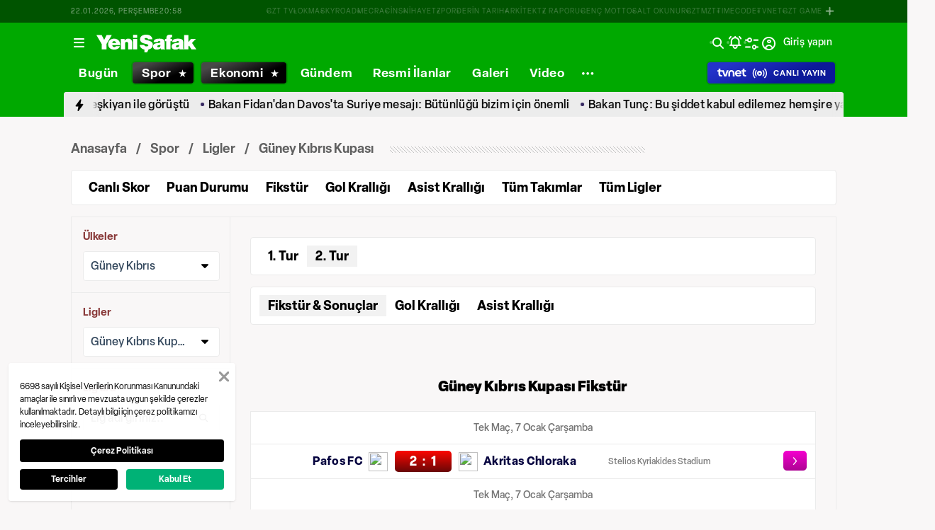

--- FILE ---
content_type: text/html; charset=utf-8
request_url: https://www.yenisafak.com/spor/futbol/guney-kibris-kupasi
body_size: 100954
content:
<!doctype html>
<html data-n-head-ssr lang="tr" dir="ltr" data-n-head="%7B%22lang%22:%7B%22ssr%22:%22tr%22%7D,%22dir%22:%7B%22ssr%22:%22ltr%22%7D%7D">
  <head >
    <meta data-n-head="ssr" charset="utf-8"><meta data-n-head="ssr" name="viewport" content="width=device-width, initial-scale=1, maximum-scale=1, shrink-to-fit=no, user-scalable=0"><meta data-n-head="ssr" name="Rating" content="General"><meta data-n-head="ssr" name="Distribution" content="Global"><meta data-n-head="ssr" name="Copyright" content="Yeni Şafak"><meta data-n-head="ssr" name="Classification" content="Consumer"><meta data-n-head="ssr" name="apple-mobile-web-app-capable" content="yes"><meta data-n-head="ssr" name="apple-mobile-web-app-status-bar-style" content="black-translucent"><meta data-n-head="ssr" name="author" data-hid="author" content="Net Yayıncılık Sanayi ve Ticaret A.Ş."><meta data-n-head="ssr" itemprop="genre" content="news"><meta data-n-head="ssr" itemprop="copyrightYear" content="2026"><meta data-n-head="ssr" property="og:site_name" data-hid="og:site_name" content="Yeni Şafak"><meta data-n-head="ssr" property="twitter:domain" content="https://www.yenisafak.com"><meta data-n-head="ssr" name="DC.Type" content="Text"><meta data-n-head="ssr" name="DC.Source" content="Yeni Şafak"><meta data-n-head="ssr" name="DC.Creator" content="Yeni Şafak"><meta data-n-head="ssr" name="DC.Name" content="Yeni Şafak"><meta data-n-head="ssr" name="DC.Publisher" content="Yeni Şafak"><meta data-n-head="ssr" name="DC.Contributor" content="Yeni Şafak"><meta data-n-head="ssr" name="twitter:site" content="@yenisafak"><meta data-n-head="ssr" name="twitter:creator" content="@yenisafak"><meta data-n-head="ssr" name="robots" data-hid="robots" content="index,follow,max-image-preview:large,max-video-preview:-1"><meta data-n-head="ssr" name="google-site-verification" content="79AT13i-RP3"><meta data-n-head="ssr" data-hid="charset" charset="utf-8"><meta data-n-head="ssr" data-hid="mobile-web-app-capable" name="mobile-web-app-capable" content="yes"><meta data-n-head="ssr" data-hid="apple-mobile-web-app-title" name="apple-mobile-web-app-title" content="Yeni Şafak"><meta data-n-head="ssr" name="title" content="Güney Kıbrıs Kupası Haberleri, Puan Durumu, Fikstür ve Maç Sonuçları | Yeni Şafak Spor"><meta data-n-head="ssr" name="description" data-hid="description" content="Güney Kıbrıs Kupası son dakika haberleri, transfer haberleri, maç sonuçları, Güney Kıbrıs Kupası puan durumu, gol krallığı ve takımlar ve diğer istatistikler Yeni Şafak Spor’da."><meta data-n-head="ssr" name="keywords" content="Güney Kıbrıs Kupası, Güney Kıbrıs Kupası haberleri, Güney Kıbrıs Kupası son dakika, Güney Kıbrıs Kupası puan durumu, Güney Kıbrıs Kupası Lig fikstür"><meta data-n-head="ssr" name="DC.Language" content="tr-TR"><meta data-n-head="ssr" property="og:image" content="https://assets.yenisafak.com/yenisafak/wwwroot/images/ys-spor-horizontal.avif"><meta data-n-head="ssr" property="og:title" data-hid="og:title" content="Güney Kıbrıs Kupası Haberleri, Puan Durumu, Fikstür ve Maç Sonuçları | Yeni Şafak Spor"><meta data-n-head="ssr" property="og:description" data-hid="og:description" content="Güney Kıbrıs Kupası son dakika haberleri, transfer haberleri, maç sonuçları, Güney Kıbrıs Kupası puan durumu, gol krallığı ve takımlar ve diğer istatistikler Yeni Şafak Spor’da."><meta data-n-head="ssr" property="og:url" content="https://www.yenisafak.com/spor/futbol/guney-kibris-kupasi"><meta data-n-head="ssr" property="og:locale" content="tr_TR"><meta data-n-head="ssr" property="og:type" data-hid="og:type" content="website"><meta data-n-head="ssr" name="twitter:card" content="summary_large_image"><meta data-n-head="ssr" name="twitter:image" content="https://assets.yenisafak.com/yenisafak/wwwroot/images/ys-spor-horizontal.avif"><meta data-n-head="ssr" name="twitter:url" content="https://www.yenisafak.com/spor/futbol/guney-kibris-kupasi"><meta data-n-head="ssr" name="twitter:title" content="Güney Kıbrıs Kupası Haberleri, Puan Durumu, Fikstür ve Maç Sonuçları | Yeni Şafak Spor"><meta data-n-head="ssr" name="twitter:description" content="Güney Kıbrıs Kupası son dakika haberleri, transfer haberleri, maç sonuçları, Güney Kıbrıs Kupası puan durumu, gol krallığı ve takımlar ve diğer istatistikler Yeni Şafak Spor’da."><meta data-n-head="ssr" property="fb:app_id" data-hid="fb:app_id" content="1440785506190404"><meta data-n-head="ssr" property="fb:pages" data-hid="fb:pages" content="191453580768"><title>Güney Kıbrıs Kupası Haberleri, Puan Durumu, Fikstür ve Maç Sonuçları | Yeni Şafak Spor</title><link data-n-head="ssr" rel="dns-prefetch" href="//img.piri.net"><link data-n-head="ssr" rel="dns-prefetch" href="//www.google-analytics.com"><link data-n-head="ssr" rel="dns-prefetch" href="//assets.yenisafak.com"><link data-n-head="ssr" rel="dns-prefetch" href="//gdet.hit.gemius.pl"><link data-n-head="ssr" rel="dns-prefetch" href="//trgde.ad ocean.pl"><link data-n-head="ssr" rel="dns-prefetch" href="//api.adsafe.org"><link data-n-head="ssr" rel="dns-prefetch" href="//pagead2.googlesyndication.com"><link data-n-head="ssr" rel="dns-prefetch" href="//securepubads.g.doubleclick.net"><link data-n-head="ssr" data-hid="shortcut-icon" rel="shortcut icon" href="/_nuxt/icons/icon_64x64.643ea4.png"><link data-n-head="ssr" data-hid="apple-touch-icon" rel="apple-touch-icon" href="/_nuxt/icons/icon_512x512.643ea4.png" sizes="512x512"><link data-n-head="ssr" rel="manifest" href="/_nuxt/manifest.f9dd2a6c.json" data-hid="manifest" crossorigin="use-credentials"><link data-n-head="ssr" rel="icon" href="https://assets.yenisafak.com/yenisafak/wwwroot/images/favicon/favicon.png" type="image/png"><link data-n-head="ssr" rel="apple-touch-icon" href="https://assets.yenisafak.com/yenisafak/wwwroot/images/favicon/favicon.png" type="image/png"><link data-n-head="ssr" rel="image_src" href="https://assets.yenisafak.com/yenisafak/wwwroot/images/ys-spor-horizontal.avif"><link data-n-head="ssr" rel="canonical" href="https://www.yenisafak.com/spor/futbol/guney-kibris-kupasi"><script data-n-head="ssr" type="text/javascript"></script><script data-n-head="ssr" async src="https://pagead2.googlesyndication.com/pagead/js/adsbygoogle.js?client=ca-pub-8794111844124936" crossorigin="anonymous"></script><script data-n-head="ssr" data-hid="gtm-script">if(!window._gtm_init){window._gtm_init=1;(function(w,n,d,m,e,p){w[d]=(w[d]==1||n[d]=='yes'||n[d]==1||n[m]==1||(w[e]&&w[e][p]&&w[e][p]()))?1:0})(window,navigator,'doNotTrack','msDoNotTrack','external','msTrackingProtectionEnabled');(function(w,d,s,l,x,y){w[x]={};w._gtm_inject=function(i){if(w.doNotTrack||w[x][i])return;w[x][i]=1;w[l]=w[l]||[];w[l].push({'gtm.start':new Date().getTime(),event:'gtm.js'});var f=d.getElementsByTagName(s)[0],j=d.createElement(s);j.async=true;j.src='https://www.googletagmanager.com/gtm.js?id='+i;f.parentNode.insertBefore(j,f);};w[y]('GTM-KNN8VHW')})(window,document,'script','dataLayer','_gtm_ids','_gtm_inject')}</script><link rel="preload" href="/_nuxt/d0c136a.js" as="script"><link rel="preload" href="/_nuxt/2ea1091.js" as="script"><link rel="preload" href="/_nuxt/css/ae302b6.css" as="style"><link rel="preload" href="/_nuxt/a7b96e5.js" as="script"><link rel="preload" href="/_nuxt/css/d944de6.css" as="style"><link rel="preload" href="/_nuxt/4ed9966.js" as="script"><link rel="preload" href="/_nuxt/fonts/Elza-Regular.781c5fd.woff2" as="font" type="font/woff2" crossorigin><link rel="preload" href="/_nuxt/fonts/Elza-Medium.487b372.woff2" as="font" type="font/woff2" crossorigin><link rel="preload" href="/_nuxt/fonts/Elza-Bold.61e708a.woff2" as="font" type="font/woff2" crossorigin><link rel="preload" href="/_nuxt/fonts/segoe-ui-regular.270911e.woff2" as="font" type="font/woff2" crossorigin><link rel="preload" href="/_nuxt/fonts/segoe-ui-semibold.637752c.woff2" as="font" type="font/woff2" crossorigin><link rel="preload" href="/_nuxt/fonts/al-jazeera-arabic-bold.8f365d7.woff2" as="font" type="font/woff2" crossorigin><link rel="preload" href="/_nuxt/fonts/al-jazeera-arabic-light.3048511.woff2" as="font" type="font/woff2" crossorigin><link rel="preload" href="/_nuxt/fonts/al-jazeera-arabic-regular.2f6acb1.woff2" as="font" type="font/woff2" crossorigin><link rel="preload" href="/_nuxt/fonts/Elza-Semibold.409ee5e.woff2" as="font" type="font/woff2" crossorigin><link rel="preload" href="/_nuxt/fonts/Elza-Black.ef310d1.woff2" as="font" type="font/woff2" crossorigin><link rel="preload" href="/_nuxt/fonts/segoe-ui-bold.6a00c78.woff2" as="font" type="font/woff2" crossorigin><link rel="preload" href="/_nuxt/fonts/merriweather-lightitalic.4c7fb2a.woff2" as="font" type="font/woff2" crossorigin><link rel="preload" href="/_nuxt/fonts/merriweather-regular.fd3fc40.woff2" as="font" type="font/woff2" crossorigin><link rel="preload" href="/_nuxt/fonts/merriweather-light.7ab6d0f.woff2" as="font" type="font/woff2" crossorigin><link rel="preload" href="/_nuxt/fonts/merriweather-italic.88027ca.woff2" as="font" type="font/woff2" crossorigin><link rel="preload" href="/_nuxt/fonts/merriweather-bold.0fc27b4.woff2" as="font" type="font/woff2" crossorigin><link rel="preload" href="/_nuxt/fonts/merriweather-blackitalic.e7defa3.woff2" as="font" type="font/woff2" crossorigin><link rel="preload" href="/_nuxt/fonts/merriweather-black.07d8f43.woff2" as="font" type="font/woff2" crossorigin><link rel="preload" href="/_nuxt/fonts/merriweather-bolditalic.4e6157f.woff2" as="font" type="font/woff2" crossorigin><link rel="preload" href="/_nuxt/fonts/ys-web.5cf80df.ttf" as="font" type="font/ttf" crossorigin><link rel="preload" href="/_nuxt/fonts/Nafees.195f6ae.woff" as="font" type="font/woff" crossorigin><link rel="preload" href="/_nuxt/fonts/ys-web.86bdce5.woff" as="font" type="font/woff" crossorigin><link rel="preload" href="/_nuxt/css/16c1ae5.css" as="style"><link rel="preload" href="/_nuxt/b55f402.js" as="script"><link rel="preload" href="/_nuxt/css/6f7bfe3.css" as="style"><link rel="preload" href="/_nuxt/bc9252c.js" as="script"><link rel="preload" href="/_nuxt/css/5d0493f.css" as="style"><link rel="preload" href="/_nuxt/bf85de0.js" as="script"><link rel="preload" href="/_nuxt/css/efd10c5.css" as="style"><link rel="preload" href="/_nuxt/cc8e987.js" as="script"><link rel="preload" href="/_nuxt/css/b1f06aa.css" as="style"><link rel="preload" href="/_nuxt/ab9852b.js" as="script"><link rel="preload" href="/_nuxt/css/2e341c7.css" as="style"><link rel="preload" href="/_nuxt/30b4ced.js" as="script"><link rel="preload" href="/_nuxt/css/732b04e.css" as="style"><link rel="preload" href="/_nuxt/86c56d8.js" as="script"><link rel="preload" href="/_nuxt/css/5a3dbf2.css" as="style"><link rel="preload" href="/_nuxt/a4fe917.js" as="script"><link rel="stylesheet" href="/_nuxt/css/ae302b6.css"><link rel="stylesheet" href="/_nuxt/css/d944de6.css"><link rel="stylesheet" href="/_nuxt/css/16c1ae5.css"><link rel="stylesheet" href="/_nuxt/css/6f7bfe3.css"><link rel="stylesheet" href="/_nuxt/css/5d0493f.css"><link rel="stylesheet" href="/_nuxt/css/efd10c5.css"><link rel="stylesheet" href="/_nuxt/css/b1f06aa.css"><link rel="stylesheet" href="/_nuxt/css/2e341c7.css"><link rel="stylesheet" href="/_nuxt/css/732b04e.css"><link rel="stylesheet" href="/_nuxt/css/5a3dbf2.css">
  </head>
  <body >
    <div id="portal-body-prepend"></div>
    <script data-n-head="ssr" data-hid="nuxt-color-mode-script" data-pbody="true">!function(){"use strict";var e=window,s=document,o=s.documentElement,a=["dark","light"],t=window.localStorage.getItem("nuxt-color-mode")||"system",c="system"===t?l():t,i=s.body.getAttribute("data-color-mode-forced");function r(e){var s=""+e+"";o.classList?o.classList.add(s):o.className+=" "+s}function n(s){return e.matchMedia("(prefers-color-scheme"+s+")")}function l(){if(e.matchMedia&&"not all"!==n("").media)for(var s of a)if(n(":"+s).matches)return s;return"light"}i&&(c=i),r(c),e["__NUXT_COLOR_MODE__"]={preference:t,value:c,getColorScheme:l,addClass:r,removeClass:function(e){var s=""+e+"";o.classList?o.classList.remove(s):o.className=o.className.replace(new RegExp(s,"g"),"")}}}();
</script><noscript data-n-head="ssr" data-hid="gtm-noscript" data-pbody="true"><iframe src="https://www.googletagmanager.com/ns.html?id=GTM-KNN8VHW&" height="0" width="0" style="display:none;visibility:hidden" title="gtm"></iframe></noscript><div data-server-rendered="true" id="__nuxt"><!----><div id="__layout"><div data-fetch-key="0" class="ys-layout" style="--ys-category-color:#00A900;"><div class="ys-header"><div><div class="ys-header-brands-bg"></div><div class="ys-header-brands ys-row collapsed"><ul class="ys-header-brands-date ys-separated"><li>22.01.2026, Perşembe</li><li>23:57</li></ul><div class="grow"></div><ul class="ys-header-brands-list ys-separated"><li><div class="ys-link"><a href="https://gzttv.tr/" target="_blank" title="GZT TV">GZT TV</a></div></li><li><div class="ys-link"><a href="https://www.gzt.com/lokma" target="_blank" title="LOKMA">LOKMA</a></div></li><li><div class="ys-link"><a href="https://www.gzt.com/skyroad" target="_blank" title="SKYROAD">SKYROAD</a></div></li><li><div class="ys-link"><a href="https://www.gzt.com/mecra" target="_blank" title="MECRA">MECRA</a></div></li><li><div class="ys-link"><a href="https://www.gzt.com/cins" target="_blank" title="CİNS">CİNS</a></div></li><li><div class="ys-link"><a href="https://www.gzt.com/nihayet" target="_blank" title="NİHAYET">NİHAYET</a></div></li><li><div class="ys-link"><a href="https://www.gzt.com/zpor" target="_blank" title="ZPOR">ZPOR</a></div></li><li><div class="ys-link"><a href="https://www.gzt.com/derin-tarih" target="_blank" title="DERİN TARIH ">DERİN TARIH </a></div></li><li><div class="ys-link"><a href="https://www.gzt.com/arkitekt" target="_blank" title="ARKİTEKT">ARKİTEKT</a></div></li><li><div class="ys-link"><a href="https://www.gzt.com/z-raporu" target="_blank" title="Z RAPORU">Z RAPORU</a></div></li><li><div class="ys-link"><a href="https://www.gzt.com/genc-motto" target="_blank" title="GENÇ MOTTO">GENÇ MOTTO</a></div></li><li><div class="ys-link"><a href="https://www.gzt.com/salt-okunur" target="_blank" title="SALT OKUNUR">SALT OKUNUR</a></div></li><li><div class="ys-link"><a href="https://www.gzt.com/gztmzt" target="_blank" title="GZTMZT">GZTMZT</a></div></li><li><div class="ys-link"><a href="https://www.gzt.com/timecode" target="_blank" title="TIMECODE">TIMECODE</a></div></li><li><div class="ys-link"><a href="https://www.gzt.com/tvnet" target="_blank" title="TVNET">TVNET</a></div></li><li><div class="ys-link"><a href="https://www.gzt.com/gzt-game" target="_blank" title="GZT GAME">GZT GAME</a></div></li><li><div class="ys-link"><a href="https://www.gzt.com/islam-sanatlari" target="_blank" title="İSLAM SANATLARI">İSLAM SANATLARI</a></div></li><li><div class="ys-link"><a href="https://www.gzt.com/ketebe" target="_blank" title="KETEBE">KETEBE</a></div></li><li><div class="ys-link"><a href="https://www.gzt.com/gercek-hayat" target="_blank" title="GERÇEK HAYAT">GERÇEK HAYAT</a></div></li><li><div class="ys-link"><a href="https://www.gzt.com/post-oyku" target="_blank" title="POST ÖYKÜ">POST ÖYKÜ</a></div></li></ul><button type="button"><i class="icon-close"></i></button></div></div><div class="ys-header-sticky !sticky"><div class="ys-header-main ys-row"><div class="ys-header-main-content"><div class="ys-dialog ys-dialog-modal ys-popover hamburger-menu-dropdown"><div class="ys-dialog__trigger"><div class="ys-button-wrapper hamburger-menu-dropdown__triggerButton"><button type="button" class="ys-button ys-icon-left only-icon"><div class="icon cap-of-icon ys-button__icon"><i class="icon-menu" style="background-color:transparent;font-size:1.8rem;"></i><!----><!----></div><!----><!----></button></div></div><div class="_overlay"><div class="_scroller"><div class="_viewer"><div class="ys-dialog-content"><div class="ys-dialog-body"><div color="#ffff" class="ys-button-wrapper hamburger-menu-dropdown__closeButton"><button type="button" color="#ffff" class="ys-button ys-icon-left only-icon"><div class="icon cap-of-icon ys-button__icon"><i class="icon-close" style="background-color:transparent;font-size:2rem;"></i><!----><!----></div><!----><!----></button></div><div class="ys-hamburger-menu z-50"><div class="menu"><div class="nav-sections"><div class="nav-section"><ul class="menu-item"><li data-index="0" class="item"><div class="ys-link"><a href="/" title="Bugün" class="router-link-active">Bugün</a></div><div class="icon cap-of-icon icon-button--desktop"><i class="icon-chevron-right" style="background-color:transparent;font-size:1.4rem;"></i><!----><!----></div><!----></li><!----><li data-index="1" class="item"><div class="ys-link"><a href="/gundem" title="Gündem">Gündem</a></div><div class="icon cap-of-icon icon-button--desktop"><i class="icon-chevron-right" style="background-color:transparent;font-size:1.4rem;"></i><!----><!----></div><div class="ys-button-wrapper icon-button--mobile"><button type="button" class="ys-button ys-icon-left only-icon"><div class="icon cap-of-icon ys-button__icon"><i class="icon-chevron-left" style="background-color:transparent;font-size:1.4rem;"></i><!----><!----></div><!----><!----></button></div></li><!----><li data-index="2" class="item"><div class="ys-link"><a href="/dunya" title="Dünya">Dünya</a></div><div class="icon cap-of-icon icon-button--desktop"><i class="icon-chevron-right" style="background-color:transparent;font-size:1.4rem;"></i><!----><!----></div><div class="ys-button-wrapper icon-button--mobile"><button type="button" class="ys-button ys-icon-left only-icon"><div class="icon cap-of-icon ys-button__icon"><i class="icon-chevron-left" style="background-color:transparent;font-size:1.4rem;"></i><!----><!----></div><!----><!----></button></div></li><!----><li data-index="3" class="item"><div class="ys-link"><a href="/yazarlar" title="Yazarlar">Yazarlar</a></div><div class="icon cap-of-icon icon-button--desktop"><i class="icon-chevron-right" style="background-color:transparent;font-size:1.4rem;"></i><!----><!----></div><div class="ys-button-wrapper icon-button--mobile"><button type="button" class="ys-button ys-icon-left only-icon"><div class="icon cap-of-icon ys-button__icon"><i class="icon-chevron-left" style="background-color:transparent;font-size:1.4rem;"></i><!----><!----></div><!----><!----></button></div></li><!----><li data-index="4" class="item"><div class="ys-link"><a href="/spor" title="Spor" class="router-link-active">Spor</a></div><div class="icon cap-of-icon icon-button--desktop"><i class="icon-chevron-right" style="background-color:transparent;font-size:1.4rem;"></i><!----><!----></div><div class="ys-button-wrapper icon-button--mobile"><button type="button" class="ys-button ys-icon-left only-icon"><div class="icon cap-of-icon ys-button__icon"><i class="icon-chevron-left" style="background-color:transparent;font-size:1.4rem;"></i><!----><!----></div><!----><!----></button></div></li><!----><li data-index="5" class="item"><div class="ys-link"><a href="/ekonomi" title="Ekonomi">Ekonomi</a></div><div class="icon cap-of-icon icon-button--desktop"><i class="icon-chevron-right" style="background-color:transparent;font-size:1.4rem;"></i><!----><!----></div><div class="ys-button-wrapper icon-button--mobile"><button type="button" class="ys-button ys-icon-left only-icon"><div class="icon cap-of-icon ys-button__icon"><i class="icon-chevron-left" style="background-color:transparent;font-size:1.4rem;"></i><!----><!----></div><!----><!----></button></div></li><!----><li data-index="6" class="item"><div class="ys-link"><a href="/resmi-ilanlar" title="Resmi İlanlar">Resmi İlanlar</a></div><!----><!----></li><!----><li data-index="7" class="item"><div class="ys-link"><a href="/teknoloji" title="Teknoloji">Teknoloji</a></div><div class="icon cap-of-icon icon-button--desktop"><i class="icon-chevron-right" style="background-color:transparent;font-size:1.4rem;"></i><!----><!----></div><div class="ys-button-wrapper icon-button--mobile"><button type="button" class="ys-button ys-icon-left only-icon"><div class="icon cap-of-icon ys-button__icon"><i class="icon-chevron-left" style="background-color:transparent;font-size:1.4rem;"></i><!----><!----></div><!----><!----></button></div></li><!----><li data-index="8" class="item"><div class="ys-link"><a href="/hayat" title="Hayat">Hayat</a></div><div class="icon cap-of-icon icon-button--desktop"><i class="icon-chevron-right" style="background-color:transparent;font-size:1.4rem;"></i><!----><!----></div><div class="ys-button-wrapper icon-button--mobile"><button type="button" class="ys-button ys-icon-left only-icon"><div class="icon cap-of-icon ys-button__icon"><i class="icon-chevron-left" style="background-color:transparent;font-size:1.4rem;"></i><!----><!----></div><!----><!----></button></div></li><!----><li data-index="9" class="item"><div class="ys-link"><a href="/video" title="Video">Video</a></div><div class="icon cap-of-icon icon-button--desktop"><i class="icon-chevron-right" style="background-color:transparent;font-size:1.4rem;"></i><!----><!----></div><div class="ys-button-wrapper icon-button--mobile"><button type="button" class="ys-button ys-icon-left only-icon"><div class="icon cap-of-icon ys-button__icon"><i class="icon-chevron-left" style="background-color:transparent;font-size:1.4rem;"></i><!----><!----></div><!----><!----></button></div></li><!----><li data-index="10" class="item"><div class="ys-link"><a href="/infografik" title="İnfografik">İnfografik</a></div><div class="icon cap-of-icon icon-button--desktop"><i class="icon-chevron-right" style="background-color:transparent;font-size:1.4rem;"></i><!----><!----></div><div class="ys-button-wrapper icon-button--mobile"><button type="button" class="ys-button ys-icon-left only-icon"><div class="icon cap-of-icon ys-button__icon"><i class="icon-chevron-left" style="background-color:transparent;font-size:1.4rem;"></i><!----><!----></div><!----><!----></button></div></li><!----><li data-index="11" class="item"><div class="ys-link"><a href="/galeri" title="Galeri">Galeri</a></div><div class="icon cap-of-icon icon-button--desktop"><i class="icon-chevron-right" style="background-color:transparent;font-size:1.4rem;"></i><!----><!----></div><div class="ys-button-wrapper icon-button--mobile"><button type="button" class="ys-button ys-icon-left only-icon"><div class="icon cap-of-icon ys-button__icon"><i class="icon-chevron-left" style="background-color:transparent;font-size:1.4rem;"></i><!----><!----></div><!----><!----></button></div></li><!----><div data-index="12" class="line"></div><!----><li data-index="13" class="item"><div class="ys-link"><a href="/hava-durumu" title="Hava Durumu">Hava Durumu</a></div><!----><!----></li><!----><li data-index="14" class="item"><div class="ys-link"><a href="/namaz-vakitleri" title="Namaz Vakitleri">Namaz Vakitleri</a></div><!----><!----></li><!----><div data-index="15" class="line"></div><!----><li data-index="16" class="item"><div class="ys-link"><a href="/kurumsal/iletisim" title="İletişim">İletişim</a></div><div class="icon cap-of-icon icon-button--desktop"><i class="icon-chevron-right" style="background-color:transparent;font-size:1.4rem;"></i><!----><!----></div><div class="ys-button-wrapper icon-button--mobile"><button type="button" class="ys-button ys-icon-left only-icon"><div class="icon cap-of-icon ys-button__icon"><i class="icon-chevron-left" style="background-color:transparent;font-size:1.4rem;"></i><!----><!----></div><!----><!----></button></div></li><!----></ul></div><!----></div></div><!----></div></div></div></div><div class="_spacer"></div></div></div></div><a href="/" title="Yeni Şafak"><div><img src="https://assets.yenisafak.com/yenisafak/wwwroot/images/logo/yenisafak_logo.svg" alt="Yeni Şafak" width="141px" height="25px" class="ys-img"></div></a></div><!----><div class="grow"></div><!----></div></div><div><div class="ys-header-categories ys-row mobile-hide tablet-hide"><div class="ys-header-categories__inner"><ul><li class="menu-"><div class="ys-link"><a href="/" title="Haberler" class="router-link-active"><span>Bugün</span></a></div></li><li class="menu-spor"><div class="ys-link"><a href="/spor" title="Spor Haberleri" class="router-link-active"><span>Spor</span></a></div></li><li class="menu-ekonomi"><div class="ys-link"><a href="/ekonomi" title="Ekonomi Haberleri"><span>Ekonomi</span></a></div></li><li class="menu-gundem"><div class="ys-link"><a href="/gundem" title="Gündem Haberleri"><span>Gündem</span></a></div></li><li class="menu-resmi-ilanlar"><div class="ys-link"><a href="/resmi-ilanlar" title="Resmi İlanlar Haberleri"><span>Resmi İlanlar</span></a></div></li><li class="menu-galeri"><div class="ys-link"><a href="/galeri" title="Galeri Haberleri"><span>Galeri</span></a></div></li><li class="menu-video"><div class="ys-link"><a href="/video" title="Video Haberleri"><span>Video</span></a></div></li><div class="ys-dialog ys-dialog-modal ys-popover more-categories-dropdown"><div class="ys-dialog__trigger"><div class="ys-button-wrapper"><button type="button" class="ys-button ys-icon-left ys-rounded only-icon"><div class="icon cap-of-icon ys-button__icon"><i class="icon-dots-horizontal" style="background-color:transparent;font-size:2rem;"></i><!----><!----></div><!----><!----></button></div></div><div class="_overlay"><div class="_scroller"><div class="_viewer"><div class="ys-dialog-content"><div class="ys-dialog-body"><div class="ys-popover-list"><div class="ys-link"><a href="/dunya" title="Dünya Haberleri">Dünya</a></div></div><div class="ys-popover-list"><div class="ys-link"><a href="/teknoloji" title="Teknoloji Haberleri">Teknoloji</a></div></div><div class="ys-popover-list"><div class="ys-link"><a href="/yazarlar">Yazarlar</a></div></div><div class="ys-popover-list"><div class="ys-link"><a href="/hayat" title="Hayat Haberleri">Hayat</a></div></div><div class="ys-popover-list"><div class="ys-link"><a href="/dusunce-gunlugu" title="Düşünce Günlüğü Haberleri">Düşünce Günlüğü</a></div></div><div class="ys-popover-list"><div class="ys-link"><a href="/check-z" title="Check Z Haberleri">Check Z</a></div></div><div class="ys-popover-list"><div class="ys-link"><a href="/video/arka-plan" title="Arka Plan Haberleri">Arka Plan</a></div></div><div class="ys-popover-list"><div class="ys-link"><a href="/benim-hikayem" title="Benim Hikayem Haberleri">Benim Hikayem</a></div></div><div class="ys-popover-list"><div class="ys-link"><a href="/savunmadaki-turkler" title="Savunmadaki Türkler Haberleri">Savunmadaki Türkler</a></div></div><div class="ys-popover-list"><div class="ys-link"><a href="/tabuta-sigmayanlar" title="Tabuta Sığmayanlar Haberleri">Tabuta Sığmayanlar</a></div></div><div class="ys-popover-list"><div class="ys-link"><a href="/infografik" title="İnfografik Haberleri">İnfografik</a></div></div><div class="ys-popover-list"><div class="ys-link"><a href="/karikatur" title="Çizerler Haberleri">Çizerler</a></div></div><div class="ys-popover-list"><div class="ys-link"><a href="/son-dakika" title="Son Dakika Haberleri">Son Dakika</a></div></div></div></div></div><div class="_spacer"></div></div></div></div></ul><div class="ys-link ys-header-categories__liveButton"><a href="/tvnet-canli-yayin" title="CANLI YAYIN"><div><img src="/tvnet-logo.svg" alt="tvnet" class="ys-img"></div><div class="icon cap-of-icon"><i class="icon-live-v2" style="color:#fff;background-color:transparent;font-size:2rem;"></i><!----><!----></div><span class="ys-header-categories__mobileText">C</span><span class="mobile-hide tablet-hide">CANLI YAYIN</span></a></div></div></div></div><div><div class="ys-row client-only-placeholder"><div class="ys-breaking-news-widget-skeleton mobile-hide tablet-hide"><div class="ys-breaking-news-widget-skeleton__inner"><svg viewBox="0 0 1100 43" version="1.1" preserveAspectRatio="xMidYMid meet" class="skeleton"><rect clip-path="url(#dms3q6gaf0r)" x="0" y="0" width="1100" height="43" style="fill:url(#erdcn3uia4p);"></rect><defs><clipPath id="dms3q6gaf0r"><rect x="0" y="0" rx="0" ry="0" width="100%" height="43"></rect></clipPath><linearGradient id="erdcn3uia4p"><stop offset="0%" stop-color="#555" stop-opacity="1"><animate attributeName="offset" values="-2; 1" dur="2s" repeatCount="indefinite"></animate></stop><stop offset="50%" stop-color="#444" stop-opacity="1"><animate attributeName="offset" values="-1.5; 1.5" dur="2s" repeatCount="indefinite"></animate></stop><stop offset="100%" stop-color="#555" stop-opacity="1"><animate attributeName="offset" values="-1; 2" dur="2s" repeatCount="indefinite"></animate></stop></linearGradient></defs></svg><div class="ys-link hidden"><a href="/spor/fenerbahce-0-1-aston-villa-mac-ozeti-izle-video-4790632" title="Fenerbahçe, UEFA Avrupa Ligi 7. haftasında konuk ettiği Aston Villa'ya 1-0 mağlup oldu."><span>Fenerbahçe, UEFA Avrupa Ligi 7. haftasında konuk ettiği Aston Villa'ya 1-0 mağlup oldu.</span></a></div><div class="ys-link hidden"><a href="/dunya/abd-suriyedeki-tum-askerlerini-geri-cekmeyi-planliyor-4790715" title="Amerikan basını flaş gelilşme olarak duyurdu: ABD Suriye'deki askeri varlığı için karar"><span>Amerikan basını flaş gelilşme olarak duyurdu: ABD Suriye'deki askeri varlığı için karar</span></a></div><div class="ys-link hidden"><a href="/gundem/cumhurbaskani-erdogan-iran-cumhurbaskani-pezeskiyan-ile-gorustu-4790664" title="Cumhurbaşkanı Erdoğan İranlı mevkidaşı Pezeşkiyan ile görüştü"><span>Cumhurbaşkanı Erdoğan İranlı mevkidaşı Pezeşkiyan ile görüştü</span></a></div><div class="ys-link hidden"><a href="/gundem/bakan-fidan-suriyede-butunlugun-saglanmasi-bolgesel-istikrar-icin-kritik-4790661" title="Bakan Fidan'dan Davos'ta Suriye mesajı: Bütünlüğü bizim için önemli"><span>Bakan Fidan'dan Davos'ta Suriye mesajı: Bütünlüğü bizim için önemli</span></a></div><div class="ys-link hidden"><a href="/gundem/bakan-tunc-yogun-bakimda-kayda-gecen-goruntuler-kabul-edilemez-4790650" title="Bakan Tunç: Bu şiddet kabul edilemez hemşire yargılanıyor"><span>Bakan Tunç: Bu şiddet kabul edilemez hemşire yargılanıyor</span></a></div></div></div></div></div></div><!----><!----><div class="layout-top-banner"><section class="layout-inner__section"><!----></section></div><div class="layout-inner"><div data-fetch-key="1" class="sport-sub-layout"><section class="sport-layout-submenu-breadcrumb"><div class="items"><div class="ys-breadcrumb"><div class="ys-breadcrumb-content"><div class="ys-breadcrumb-content__category"><a href="/" title="Anasayfa" class="nuxt-link-active">Anasayfa</a></div><div class="ys-breadcrumb-content__category"><a href="/spor" title="Spor" class="nuxt-link-active">Spor</a></div><div class="ys-breadcrumb-content__category"><a href="/spor/futbol/tum-ligler" title="Ligler">Ligler</a></div><div class="ys-breadcrumb-content__category ys-breadcrumb-content__subcategory "><a href="/spor/futbol/guney-kibris-kupasi" aria-current="page" class="nuxt-link-exact-active nuxt-link-active"></a></div></div><div class="ys-breadcrumb-content-line"></div></div><!----><!----></div></section><div class="sport-layout-submenu-section"><div><div class="ys-app-sub-menu"><ul><li><div class="ys-link"><a href="/spor/futbol/canli-skor" title="Canlı Skor"><span>Canlı Skor</span></a></div></li><li><div class="ys-link"><a href="/spor/futbol/guney-kibris-kupasi/puan-durumu" title="Puan Durumu"><span>Puan Durumu</span></a></div></li><li><div class="ys-link"><a href="/spor/futbol/guney-kibris-kupasi/fikstur-ve-skorlar" title="Fikstür"><span>Fikstür</span></a></div></li><li><div class="ys-link"><a href="/spor/futbol/guney-kibris-kupasi/gol-kralligi" title="Gol Krallığı"><span>Gol Krallığı</span></a></div></li><li><div class="ys-link"><a href="/spor/futbol/guney-kibris-kupasi/asist-kralligi" title="Asist Krallığı"><span>Asist Krallığı</span></a></div></li><li><div class="ys-link"><a href="/spor/futbol/tum-takimlar" title="Tüm Takımlar"><span>Tüm Takımlar</span></a></div></li><li><div class="ys-link"><a href="/spor/futbol/tum-ligler" title="Tüm Ligler"><span>Tüm Ligler</span></a></div></li></ul><div class="sub-menu-actions"><!----><div class="rss-actions"><!----></div></div></div><svg viewBox="0 0 430 55" version="1.1" preserveAspectRatio="xMidYMid meet" class="skeleton ys-app-sub-menu-skeleton"><rect clip-path="url(#a8oq93h0t6d)" x="0" y="0" width="430" height="55" style="fill:url(#p1atodwj53f);"></rect><defs><clipPath id="a8oq93h0t6d"><rect x="0" y="17" rx="5" ry="5" width="100" height="20"></rect><rect x="110" y="17" rx="5" ry="5" width="100" height="20"></rect><rect x="220" y="17" rx="5" ry="5" width="100" height="20"></rect><rect x="330" y="17" rx="5" ry="5" width="100" height="20"></rect></clipPath><linearGradient id="p1atodwj53f"><stop offset="0%" stop-color="#e3e2e2" stop-opacity="1"><animate attributeName="offset" values="-2; 1" dur="2s" repeatCount="indefinite"></animate></stop><stop offset="50%" stop-color="#fff8f8" stop-opacity="1"><animate attributeName="offset" values="-1.5; 1.5" dur="2s" repeatCount="indefinite"></animate></stop><stop offset="100%" stop-color="#e3e2e2" stop-opacity="1"><animate attributeName="offset" values="-1; 2" dur="2s" repeatCount="indefinite"></animate></stop></linearGradient></defs></svg></div></div><section class="sport-layout-contents"><div class="sport-content-wrapper"><!----><div class="sport-sub-layout-main mb-16"><div class="sport-sub-layout-sideFilter"><div data-fetch-key="YsSportDetailFilterForm:0" class="ys-sport-main-filter-form ys-sport-detail-filter-form"><!----><!----><!----><!----><!----><!----></div></div><div class="sport-sub-layout-article"><div data-fetch-key="YsSportLeagueV2:0" class="page sport-page league-page"><div data-fetch-key="YsSportLeagueCupView:0" class="ys-sport-league-cup-view"><div class="ys-app-sport-sub-menu mb-16"><ul><li><div class="ys-title cursor-pointer"><span>1. Tur</span></div></li><li><div class="ys-title cursor-pointer"><span>2. Tur</span></div></li></ul><!----></div><!----><div class="ys-app-sport-sub-menu"><ul><li class="active-tab"><div class="ys-title cursor-pointer"><span>Fikstür &amp; Sonuçlar</span></div></li><li><div class="ys-title cursor-pointer"><span>Gol Krallığı</span></div></li><li><div class="ys-title cursor-pointer"><span>Asist Krallığı</span></div></li></ul><!----></div><div class="ys-sport-league-cup-view-items"><!----><div class="ys-sport-league-cup-view-item" style="order:2;"><!----></div><div class="ys-sport-league-cup-view-item" style="order:99;"><div class="sport-page__title mb-24">Güney Kıbrıs Kupası Fikstür</div><div class="ys-fixture-detail-widget"><div class="ys-fixture-detail-widget-item"><div class="ys-fixture-detail-widget__title">Tek Maç, 7 Ocak Çarşamba</div><div class="ys-match-result-list"><div class="ys-match-result-list-content"><div class="ys-match-result-list-match"><div class="ys-link ys-match-result-list-team"><a href="/spor/futbol/takim/pafos-fc" title="Pafos FC"><div class="ys-match-result-list-team__name">Pafos FC</div><div class="ys-match-result-list-team__logo"><div><img src="https://img.piri.net/resim/Spor/BroadageTeamLogos/19859.png" class="ys-img"></div></div></a></div><div class="ys-match-result-list-match__score ys-match-result--match-result"><span>2</span><span>:</span><span>1</span></div><div class="ys-link ys-match-result-list-team"><a href="/spor/futbol/takim/akritas-chloraka" title="Akritas Chloraka"><div class="ys-match-result-list-team__logo"><div><img src="https://img.piri.net/resim/Spor/BroadageTeamLogos/11657.png" class="ys-img"></div></div><div class="ys-match-result-list-team__name">Akritas Chloraka</div></a></div></div><div class="ys-match-result-list-info"><span>Stelios Kyriakides Stadium </span><!----></div></div><div class="ys-button-wrapper ys-match-result-list__detailButton"><button type="button" class="ys-button ys-icon-left only-icon"><div class="icon cap-of-icon ys-button__icon"><i class="icon-chevron-right" style="background-color:transparent;font-size:1.6rem;"></i><!----><!----></div><!----><!----></button></div></div></div><div class="ys-fixture-detail-widget-item"><div class="ys-fixture-detail-widget__title">Tek Maç, 7 Ocak Çarşamba</div><div class="ys-match-result-list"><div class="ys-match-result-list-content"><div class="ys-match-result-list-match"><div class="ys-link ys-match-result-list-team"><a href="/spor/futbol/takim/apoel-nicosia" title="APOEL Nicosia"><div class="ys-match-result-list-team__name">APOEL Nicosia</div><div class="ys-match-result-list-team__logo"><div><img src="https://img.piri.net/resim/Spor/BroadageTeamLogos/4546.png" class="ys-img"></div></div></a></div><div class="ys-match-result-list-match__score ys-match-result--match-result"><span>1</span><span>:</span><span>0</span></div><div class="ys-link ys-match-result-list-team"><a href="/spor/futbol/takim/apea-akrotiriou" title="Apea Akrotiriou"><div class="ys-match-result-list-team__logo"><div><img src="https://img.piri.net/resim/Spor/BroadageTeamLogos/default.png" class="ys-img"></div></div><div class="ys-match-result-list-team__name">Apea Akrotiriou</div></a></div></div><div class="ys-match-result-list-info"><span>GSP Stadyumu </span><!----></div></div><div class="ys-button-wrapper ys-match-result-list__detailButton"><button type="button" class="ys-button ys-icon-left only-icon"><div class="icon cap-of-icon ys-button__icon"><i class="icon-chevron-right" style="background-color:transparent;font-size:1.6rem;"></i><!----><!----></div><!----><!----></button></div></div></div><div class="ys-fixture-detail-widget-item"><div class="ys-fixture-detail-widget__title">Tek Maç, 7 Ocak Çarşamba</div><div class="ys-match-result-list"><div class="ys-match-result-list-content"><div class="ys-match-result-list-match"><div class="ys-link ys-match-result-list-team"><a href="/spor/futbol/takim/ethnikos-achnas" title="Ethnikos Achnas"><div class="ys-match-result-list-team__name">Ethnikos Achnas</div><div class="ys-match-result-list-team__logo"><div><img src="https://img.piri.net/resim/Spor/BroadageTeamLogos/5270.png" class="ys-img"></div></div></a></div><div class="ys-match-result-list-match__score ys-match-result--match-result"><span>1</span><span>:</span><span>2</span></div><div class="ys-link ys-match-result-list-team"><a href="/spor/futbol/takim/enosis-paralimni" title="Enosis Paralimni"><div class="ys-match-result-list-team__logo"><div><img src="https://img.piri.net/resim/Spor/BroadageTeamLogos/5238.png" class="ys-img"></div></div><div class="ys-match-result-list-team__name">Enosis Paralimni</div></a></div></div><div class="ys-match-result-list-info"><span>Dasaki </span><!----></div></div><div class="ys-button-wrapper ys-match-result-list__detailButton"><button type="button" class="ys-button ys-icon-left only-icon"><div class="icon cap-of-icon ys-button__icon"><i class="icon-chevron-right" style="background-color:transparent;font-size:1.6rem;"></i><!----><!----></div><!----><!----></button></div></div></div><div class="ys-fixture-detail-widget-item"><div class="ys-fixture-detail-widget__title">Tek Maç, 8 Ocak Perşembe</div><div class="ys-match-result-list"><div class="ys-match-result-list-content"><div class="ys-match-result-list-match"><div class="ys-link ys-match-result-list-team"><a href="/spor/futbol/takim/olympiakos-nicosia" title="Olympiakos Nicosia"><div class="ys-match-result-list-team__name">Olympiakos Nicosia</div><div class="ys-match-result-list-team__logo"><div><img src="https://img.piri.net/resim/Spor/BroadageTeamLogos/9513.png" class="ys-img"></div></div></a></div><div class="ys-match-result-list-match__score ys-match-result--match-result"><span>3</span><span>:</span><span>4</span></div><div class="ys-link ys-match-result-list-team"><a href="/spor/futbol/takim/omonia-aradippou" title="Omonia Aradippou"><div class="ys-match-result-list-team__logo"><div><img src="https://img.piri.net/resim/Spor/BroadageTeamLogos/6550.png" class="ys-img"></div></div><div class="ys-match-result-list-team__name">Omonia Aradippou</div></a></div></div><div class="ys-match-result-list-info"><span>Makario Stadium </span><!----></div></div><div class="ys-button-wrapper ys-match-result-list__detailButton"><button type="button" class="ys-button ys-icon-left only-icon"><div class="icon cap-of-icon ys-button__icon"><i class="icon-chevron-right" style="background-color:transparent;font-size:1.6rem;"></i><!----><!----></div><!----><!----></button></div></div></div><div class="ys-fixture-detail-widget-item"><div class="ys-fixture-detail-widget__title">Tek Maç, 14 Ocak Çarşamba</div><div class="ys-match-result-list"><div class="ys-match-result-list-content"><div class="ys-match-result-list-match"><div class="ys-link ys-match-result-list-team"><a href="/spor/futbol/takim/omonia" title="Omonia"><div class="ys-match-result-list-team__name">Omonia</div><div class="ys-match-result-list-team__logo"><div><img src="https://img.piri.net/resim/Spor/BroadageTeamLogos/6551.png" class="ys-img"></div></div></a></div><div class="ys-match-result-list-match__score ys-match-result--match-result"><span>2</span><span>:</span><span>1</span></div><div class="ys-link ys-match-result-list-team"><a href="/spor/futbol/takim/aek-larnaca" title="AEK Larnaca"><div class="ys-match-result-list-team__logo"><div><img src="https://img.piri.net/resim/Spor/BroadageTeamLogos/4340.png" class="ys-img"></div></div><div class="ys-match-result-list-team__name">AEK Larnaca</div></a></div></div><div class="ys-match-result-list-info"><span>GSP Stadyumu </span><!----></div></div><div class="ys-button-wrapper ys-match-result-list__detailButton"><button type="button" class="ys-button ys-icon-left only-icon"><div class="icon cap-of-icon ys-button__icon"><i class="icon-chevron-right" style="background-color:transparent;font-size:1.6rem;"></i><!----><!----></div><!----><!----></button></div></div></div><div class="ys-fixture-detail-widget-item"><div class="ys-fixture-detail-widget__title">Tek Maç, 14 Ocak Çarşamba</div><div class="ys-match-result-list"><div class="ys-match-result-list-content"><div class="ys-match-result-list-match"><div class="ys-link ys-match-result-list-team"><a href="/spor/futbol/takim/apollon-limassol" title="Apollon Limassol"><div class="ys-match-result-list-team__name">Apollon Limassol</div><div class="ys-match-result-list-team__logo"><div><img src="https://img.piri.net/resim/Spor/BroadageTeamLogos/4547.png" class="ys-img"></div></div></a></div><div class="ys-match-result-list-match__score ys-match-result--match-result"><span>2</span><span>:</span><span>0</span></div><div class="ys-link ys-match-result-list-team"><a href="/spor/futbol/takim/anorthosis" title="Anorthosis"><div class="ys-match-result-list-team__logo"><div><img src="https://img.piri.net/resim/Spor/BroadageTeamLogos/4540.png" class="ys-img"></div></div><div class="ys-match-result-list-team__name">Anorthosis</div></a></div></div><div class="ys-match-result-list-info"><span>Tsirion Athlitiko Kentro </span><!----></div></div><div class="ys-button-wrapper ys-match-result-list__detailButton"><button type="button" class="ys-button ys-icon-left only-icon"><div class="icon cap-of-icon ys-button__icon"><i class="icon-chevron-right" style="background-color:transparent;font-size:1.6rem;"></i><!----><!----></div><!----><!----></button></div></div></div><div class="ys-fixture-detail-widget-item"><div class="ys-fixture-detail-widget__title">Tek Maç, 21 Ocak Çarşamba</div><div class="ys-match-result-list"><div class="ys-match-result-list-content"><div class="ys-match-result-list-match"><div class="ys-link ys-match-result-list-team"><a href="/spor/futbol/takim/aris-limassol" title="Aris Limassol"><div class="ys-match-result-list-team__name">Aris Limassol</div><div class="ys-match-result-list-team__logo"><div><img src="https://img.piri.net/resim/Spor/BroadageTeamLogos/4560.png" class="ys-img"></div></div></a></div><div class="ys-match-result-list-match__score ys-match-result--match-result"><span>0</span><span>:</span><span>1</span></div><div class="ys-link ys-match-result-list-team"><a href="/spor/futbol/takim/ael-limassol" title="AEL Limassol"><div class="ys-match-result-list-team__logo"><div><img src="https://img.piri.net/resim/Spor/BroadageTeamLogos/4341.png" class="ys-img"></div></div><div class="ys-match-result-list-team__name">AEL Limassol</div></a></div></div><div class="ys-match-result-list-info"><span>Tsirion Athlitiko Kentro </span><!----></div></div><div class="ys-button-wrapper ys-match-result-list__detailButton"><button type="button" class="ys-button ys-icon-left only-icon"><div class="icon cap-of-icon ys-button__icon"><i class="icon-chevron-right" style="background-color:transparent;font-size:1.6rem;"></i><!----><!----></div><!----><!----></button></div></div></div><div class="ys-fixture-detail-widget-item"><div class="ys-fixture-detail-widget__title">Tek Maç, 21 Ocak Çarşamba</div><div class="ys-match-result-list"><div class="ys-match-result-list-content"><div class="ys-match-result-list-match"><div class="ys-link ys-match-result-list-team"><a href="/spor/futbol/takim/nea-salamis" title="Nea Salamis"><div class="ys-match-result-list-team__name">Nea Salamis</div><div class="ys-match-result-list-team__logo"><div><img src="https://img.piri.net/resim/Spor/BroadageTeamLogos/6434.png" class="ys-img"></div></div></a></div><div class="ys-match-result-list-match__score ys-match-result--match-result"><span>5</span><span>:</span><span>6</span></div><div class="ys-link ys-match-result-list-team"><a href="/spor/futbol/takim/digenis-akritas-morphou" title="Digenis Akritas Morphou"><div class="ys-match-result-list-team__logo"><div><img src="https://img.piri.net/resim/Spor/BroadageTeamLogos/5117.png" class="ys-img"></div></div><div class="ys-match-result-list-team__name">Digenis Akritas Morphou</div></a></div></div><div class="ys-match-result-list-info"><span>Ammochostos Stadium </span><!----></div></div><div class="ys-button-wrapper ys-match-result-list__detailButton"><button type="button" class="ys-button ys-icon-left only-icon"><div class="icon cap-of-icon ys-button__icon"><i class="icon-chevron-right" style="background-color:transparent;font-size:1.6rem;"></i><!----><!----></div><!----><!----></button></div></div></div></div></div><div class="ys-sport-league-cup-view-item" style="order:99;"><div class="sport-page__title mb-24">Güney Kıbrıs Kupası Gol Krallığı</div><div data-fetch-key="YsGoalKingsWidget:0" class="ys-goal-kings-widget"><div class="ys-goal-kings-widget-filter my-8"><div class="ys-app-multi-select ys-app-multi-select__league ys-app-multi-select-goal-king"><div tabindex="-1" role="combobox" aria-owns="listbox-null" filter="(option, label, search) =&gt; {
      if (search.length === 0) {
        return true;
      }
      const searchTerms = search.toLowerCase().split(' ');
      return searchTerms.every(term =&gt; props.filterFields.some(field =&gt; option[field] &amp;&amp; option[field].toLowerCase().includes(term)));
    }" class="multiselect"><div class="multiselect__select"></div>  <div class="multiselect__tags"><div class="multiselect__tags-wrap" style="display:none;"></div> <!----> <div class="multiselect__spinner" style="display:none;"></div> <input name="" type="text" autocomplete="off" spellcheck="false" placeholder="Güney Kıbrıs Kupası" tabindex="0" aria-controls="listbox-null" value="" class="multiselect__input" style="width:0;position:absolute;padding:0;"> <!----> <span class="multiselect__placeholder">
          Güney Kıbrıs Kupası
        </span></div> <div tabindex="-1" class="multiselect__content-wrapper" style="max-height:150px;display:none;"><ul role="listbox" id="listbox-null" class="multiselect__content" style="display:inline-block;"> <!----> <li id="null-0" role="option" class="multiselect__element"><span data-select="" data-selected="" data-deselect="" class="multiselect__option multiselect__option--highlight"><div class="option__desc"><div class="option__title flex justify-between pr-4 pl-0">Trendyol Süper Lig<!----></div></div></span> <!----></li><li id="null-1" role="option" class="multiselect__element"><span data-select="" data-selected="" data-deselect="" class="multiselect__option"><div class="option__desc"><div class="option__title flex justify-between pr-4 pl-0">Avrupa Futbol Şampiyonası<!----></div></div></span> <!----></li><li id="null-2" role="option" class="multiselect__element"><span data-select="" data-selected="" data-deselect="" class="multiselect__option"><div class="option__desc"><div class="option__title flex justify-between pr-4 pl-0">UEFA Süper Kupa<!----></div></div></span> <!----></li><li id="null-3" role="option" class="multiselect__element"><span data-select="" data-selected="" data-deselect="" class="multiselect__option"><div class="option__desc"><div class="option__title flex justify-between pr-4 pl-0">Şampiyonlar Ligi<!----></div></div></span> <!----></li><li id="null-4" role="option" class="multiselect__element"><span data-select="" data-selected="" data-deselect="" class="multiselect__option"><div class="option__desc"><div class="option__title flex justify-between pr-4 pl-0">Turkcell Süper Kupa<!----></div></div></span> <!----></li><li id="null-5" role="option" class="multiselect__element"><span data-select="" data-selected="" data-deselect="" class="multiselect__option"><div class="option__desc"><div class="option__title flex justify-between pr-4 pl-0">UEFA Avrupa Ligi<!----></div></div></span> <!----></li><li id="null-6" role="option" class="multiselect__element"><span data-select="" data-selected="" data-deselect="" class="multiselect__option"><div class="option__desc"><div class="option__title flex justify-between pr-4 pl-0">UEFA Uluslar Ligi<!----></div></div></span> <!----></li><li id="null-7" role="option" class="multiselect__element"><span data-select="" data-selected="" data-deselect="" class="multiselect__option"><div class="option__desc"><div class="option__title flex justify-between pr-4 pl-0">Dünya Kupası - Avrupa Elemeleri<!----></div></div></span> <!----></li><li id="null-8" role="option" class="multiselect__element"><span data-select="" data-selected="" data-deselect="" class="multiselect__option"><div class="option__desc"><div class="option__title flex justify-between pr-4 pl-0">İngiltere Premier Ligi<!----></div></div></span> <!----></li><li id="null-9" role="option" class="multiselect__element"><span data-select="" data-selected="" data-deselect="" class="multiselect__option"><div class="option__desc"><div class="option__title flex justify-between pr-4 pl-0">İspanya La Liga<!----></div></div></span> <!----></li><li id="null-10" role="option" class="multiselect__element"><span data-select="" data-selected="" data-deselect="" class="multiselect__option"><div class="option__desc"><div class="option__title flex justify-between pr-4 pl-0">İtalya Serie A Ligi<!----></div></div></span> <!----></li><li id="null-11" role="option" class="multiselect__element"><span data-select="" data-selected="" data-deselect="" class="multiselect__option"><div class="option__desc"><div class="option__title flex justify-between pr-4 pl-0">Almanya Bundesliga Ligi<!----></div></div></span> <!----></li><li id="null-12" role="option" class="multiselect__element"><span data-select="" data-selected="" data-deselect="" class="multiselect__option"><div class="option__desc"><div class="option__title flex justify-between pr-4 pl-0">Ziraat Türkiye Kupası<!----></div></div></span> <!----></li><li id="null-13" role="option" class="multiselect__element"><span data-select="" data-selected="" data-deselect="" class="multiselect__option"><div class="option__desc"><div class="option__title flex justify-between pr-4 pl-0">Fransa Ligue 1<!----></div></div></span> <!----></li><li id="null-14" role="option" class="multiselect__element"><span data-select="" data-selected="" data-deselect="" class="multiselect__option"><div class="option__desc"><div class="option__title flex justify-between pr-4 pl-0">Avrupa Şampiyonası Elemeleri<!----></div></div></span> <!----></li><li id="null-15" role="option" class="multiselect__element"><span data-select="" data-selected="" data-deselect="" class="multiselect__option"><div class="option__desc"><div class="option__title flex justify-between pr-4 pl-0">Trendyol 1. Lig<!----></div></div></span> <!----></li><li id="null-16" role="option" class="multiselect__element"><span data-select="" data-selected="" data-deselect="" class="multiselect__option"><div class="option__desc"><div class="option__title flex justify-between pr-4 pl-0">FIFA Kulüpler Dünya Kupası<!----></div></div></span> <!----></li><li id="null-17" role="option" class="multiselect__element"><span data-select="" data-selected="" data-deselect="" class="multiselect__option"><div class="option__desc"><div class="option__title flex justify-between pr-4 pl-0">UEFA Konferans Ligi<!----></div></div></span> <!----></li><li id="null-18" role="option" class="multiselect__element"><span data-select="" data-selected="" data-deselect="" class="multiselect__option"><div class="option__desc"><div class="option__title flex justify-between pr-4 pl-0">İspanya Kral Kupası<!----></div></div></span> <!----></li><li id="null-19" role="option" class="multiselect__element"><span data-select="" data-selected="" data-deselect="" class="multiselect__option"><div class="option__desc"><div class="option__title flex justify-between pr-4 pl-0">İngiltere Lig Kupası<!----></div></div></span> <!----></li><li id="null-20" role="option" class="multiselect__element"><span data-select="" data-selected="" data-deselect="" class="multiselect__option"><div class="option__desc"><div class="option__title flex justify-between pr-4 pl-0">İngiltere Federasyon Kupası<!----></div></div></span> <!----></li><li id="null-21" role="option" class="multiselect__element"><span data-select="" data-selected="" data-deselect="" class="multiselect__option"><div class="option__desc"><div class="option__title flex justify-between pr-4 pl-0">İngiltere Trophy Kupası<!----></div></div></span> <!----></li><li id="null-22" role="option" class="multiselect__element"><span data-select="" data-selected="" data-deselect="" class="multiselect__option"><div class="option__desc"><div class="option__title flex justify-between pr-4 pl-0">OFC Şampiyonlar Ligi<!----></div></div></span> <!----></li><li id="null-23" role="option" class="multiselect__element"><span data-select="" data-selected="" data-deselect="" class="multiselect__option"><div class="option__desc"><div class="option__title flex justify-between pr-4 pl-0">Portekiz Süper Ligi<!----></div></div></span> <!----></li><li id="null-24" role="option" class="multiselect__element"><span data-select="" data-selected="" data-deselect="" class="multiselect__option"><div class="option__desc"><div class="option__title flex justify-between pr-4 pl-0">CONCACAF Altın Kupa Şampiyonası<!----></div></div></span> <!----></li><li id="null-25" role="option" class="multiselect__element"><span data-select="" data-selected="" data-deselect="" class="multiselect__option"><div class="option__desc"><div class="option__title flex justify-between pr-4 pl-0">Güney Amerika Süper Kupası<!----></div></div></span> <!----></li><li id="null-26" role="option" class="multiselect__element"><span data-select="" data-selected="" data-deselect="" class="multiselect__option"><div class="option__desc"><div class="option__title flex justify-between pr-4 pl-0">TFF 2. Lig<!----></div></div></span> <!----></li><li id="null-27" role="option" class="multiselect__element"><span data-select="" data-selected="" data-deselect="" class="multiselect__option"><div class="option__desc"><div class="option__title flex justify-between pr-4 pl-0">İspanya La Liga 2<!----></div></div></span> <!----></li><li id="null-28" role="option" class="multiselect__element"><span data-select="" data-selected="" data-deselect="" class="multiselect__option"><div class="option__desc"><div class="option__title flex justify-between pr-4 pl-0">TFF 3. Lig<!----></div></div></span> <!----></li><li id="null-29" role="option" class="multiselect__element"><span data-select="" data-selected="" data-deselect="" class="multiselect__option"><div class="option__desc"><div class="option__title flex justify-between pr-4 pl-0">Copa America<!----></div></div></span> <!----></li><li id="null-30" role="option" class="multiselect__element"><span data-select="" data-selected="" data-deselect="" class="multiselect__option"><div class="option__desc"><div class="option__title flex justify-between pr-4 pl-0">Dünya Kupası<!----></div></div></span> <!----></li><li id="null-31" role="option" class="multiselect__element"><span data-select="" data-selected="" data-deselect="" class="multiselect__option"><div class="option__desc"><div class="option__title flex justify-between pr-4 pl-0">İngiltere Ulusal Ligi<!----></div></div></span> <!----></li><li id="null-32" role="option" class="multiselect__element"><span data-select="" data-selected="" data-deselect="" class="multiselect__option"><div class="option__desc"><div class="option__title flex justify-between pr-4 pl-0">Dünya Kupası - Güney Amerika Elemeleri<!----></div></div></span> <!----></li><li id="null-33" role="option" class="multiselect__element"><span data-select="" data-selected="" data-deselect="" class="multiselect__option"><div class="option__desc"><div class="option__title flex justify-between pr-4 pl-0">Güney Amerika Kupası<!----></div></div></span> <!----></li><li id="null-34" role="option" class="multiselect__element"><span data-select="" data-selected="" data-deselect="" class="multiselect__option"><div class="option__desc"><div class="option__title flex justify-between pr-4 pl-0">Afrika Uluslar Kupası<!----></div></div></span> <!----></li><li id="null-35" role="option" class="multiselect__element"><span data-select="" data-selected="" data-deselect="" class="multiselect__option"><div class="option__desc"><div class="option__title flex justify-between pr-4 pl-0">Asya Kupası<!----></div></div></span> <!----></li><li id="null-36" role="option" class="multiselect__element"><span data-select="" data-selected="" data-deselect="" class="multiselect__option"><div class="option__desc"><div class="option__title flex justify-between pr-4 pl-0">Rusya Premier Ligi<!----></div></div></span> <!----></li><li id="null-37" role="option" class="multiselect__element"><span data-select="" data-selected="" data-deselect="" class="multiselect__option"><div class="option__desc"><div class="option__title flex justify-between pr-4 pl-0">Burundi Kupası<!----></div></div></span> <!----></li><li id="null-38" role="option" class="multiselect__element"><span data-select="" data-selected="" data-deselect="" class="multiselect__option"><div class="option__desc"><div class="option__title flex justify-between pr-4 pl-0">Hollanda Eredivisie Ligi<!----></div></div></span> <!----></li><li id="null-39" role="option" class="multiselect__element"><span data-select="" data-selected="" data-deselect="" class="multiselect__option"><div class="option__desc"><div class="option__title flex justify-between pr-4 pl-0">Fransa Lig Kupası<!----></div></div></span> <!----></li><li id="null-40" role="option" class="multiselect__element"><span data-select="" data-selected="" data-deselect="" class="multiselect__option"><div class="option__desc"><div class="option__title flex justify-between pr-4 pl-0">İrlanda Lig Kupası<!----></div></div></span> <!----></li><li id="null-41" role="option" class="multiselect__element"><span data-select="" data-selected="" data-deselect="" class="multiselect__option"><div class="option__desc"><div class="option__title flex justify-between pr-4 pl-0">Batı Asya Futbol Şampiyonası<!----></div></div></span> <!----></li><li id="null-42" role="option" class="multiselect__element"><span data-select="" data-selected="" data-deselect="" class="multiselect__option"><div class="option__desc"><div class="option__title flex justify-between pr-4 pl-0">Ekvador Primera - Apertura<!----></div></div></span> <!----></li><li id="null-43" role="option" class="multiselect__element"><span data-select="" data-selected="" data-deselect="" class="multiselect__option"><div class="option__desc"><div class="option__title flex justify-between pr-4 pl-0">Hırvatistan Süper Kupası<!----></div></div></span> <!----></li><li id="null-44" role="option" class="multiselect__element"><span data-select="" data-selected="" data-deselect="" class="multiselect__option"><div class="option__desc"><div class="option__title flex justify-between pr-4 pl-0">Copa MX<!----></div></div></span> <!----></li><li id="null-45" role="option" class="multiselect__element"><span data-select="" data-selected="" data-deselect="" class="multiselect__option"><div class="option__desc"><div class="option__title flex justify-between pr-4 pl-0">Finlandiya Kakkosen Kupası<!----></div></div></span> <!----></li><li id="null-46" role="option" class="multiselect__element"><span data-select="" data-selected="" data-deselect="" class="multiselect__option"><div class="option__desc"><div class="option__title flex justify-between pr-4 pl-0">Arap Kulüpler Şampiyonası<!----></div></div></span> <!----></li><li id="null-47" role="option" class="multiselect__element"><span data-select="" data-selected="" data-deselect="" class="multiselect__option"><div class="option__desc"><div class="option__title flex justify-between pr-4 pl-0">Haiti Ulusal Ligi - Apertura<!----></div></div></span> <!----></li><li id="null-48" role="option" class="multiselect__element"><span data-select="" data-selected="" data-deselect="" class="multiselect__option"><div class="option__desc"><div class="option__title flex justify-between pr-4 pl-0">Bhutan Premier League<!----></div></div></span> <!----></li><li id="null-49" role="option" class="multiselect__element"><span data-select="" data-selected="" data-deselect="" class="multiselect__option"><div class="option__desc"><div class="option__title flex justify-between pr-4 pl-0">Myanmar U21 Ligi<!----></div></div></span> <!----></li><li id="null-50" role="option" class="multiselect__element"><span data-select="" data-selected="" data-deselect="" class="multiselect__option"><div class="option__desc"><div class="option__title flex justify-between pr-4 pl-0">Nikaragua Primera U20 - Clausura<!----></div></div></span> <!----></li><li id="null-51" role="option" class="multiselect__element"><span data-select="" data-selected="" data-deselect="" class="multiselect__option"><div class="option__desc"><div class="option__title flex justify-between pr-4 pl-0">The Land Of Legends Cup<!----></div></div></span> <!----></li><li id="null-52" role="option" class="multiselect__element"><span data-select="" data-selected="" data-deselect="" class="multiselect__option"><div class="option__desc"><div class="option__title flex justify-between pr-4 pl-0">İskoçya Premier Ligi<!----></div></div></span> <!----></li><li id="null-53" role="option" class="multiselect__element"><span data-select="" data-selected="" data-deselect="" class="multiselect__option"><div class="option__desc"><div class="option__title flex justify-between pr-4 pl-0">Uruguay Primera - Intermedio<!----></div></div></span> <!----></li><li id="null-54" role="option" class="multiselect__element"><span data-select="" data-selected="" data-deselect="" class="multiselect__option"><div class="option__desc"><div class="option__title flex justify-between pr-4 pl-0">Campeon De Campeones<!----></div></div></span> <!----></li><li id="null-55" role="option" class="multiselect__element"><span data-select="" data-selected="" data-deselect="" class="multiselect__option"><div class="option__desc"><div class="option__title flex justify-between pr-4 pl-0">U17 Dünya Kupası<!----></div></div></span> <!----></li><li id="null-56" role="option" class="multiselect__element"><span data-select="" data-selected="" data-deselect="" class="multiselect__option"><div class="option__desc"><div class="option__title flex justify-between pr-4 pl-0">Hazırlık Karşılaşmaları<!----></div></div></span> <!----></li><li id="null-57" role="option" class="multiselect__element"><span data-select="" data-selected="" data-deselect="" class="multiselect__option"><div class="option__desc"><div class="option__title flex justify-between pr-4 pl-0">Sent Kits ve Nevis Premier Ligi<!----></div></div></span> <!----></li><li id="null-58" role="option" class="multiselect__element"><span data-select="" data-selected="" data-deselect="" class="multiselect__option"><div class="option__desc"><div class="option__title flex justify-between pr-4 pl-0">Katar Emir Kupası<!----></div></div></span> <!----></li><li id="null-59" role="option" class="multiselect__element"><span data-select="" data-selected="" data-deselect="" class="multiselect__option"><div class="option__desc"><div class="option__title flex justify-between pr-4 pl-0">Brezilya Serie A<!----></div></div></span> <!----></li><li id="null-60" role="option" class="multiselect__element"><span data-select="" data-selected="" data-deselect="" class="multiselect__option"><div class="option__desc"><div class="option__title flex justify-between pr-4 pl-0">Arjantin Lig Kupası<!----></div></div></span> <!----></li><li id="null-61" role="option" class="multiselect__element"><span data-select="" data-selected="" data-deselect="" class="multiselect__option"><div class="option__desc"><div class="option__title flex justify-between pr-4 pl-0">Moldova 2. Ligi<!----></div></div></span> <!----></li><li id="null-62" role="option" class="multiselect__element"><span data-select="" data-selected="" data-deselect="" class="multiselect__option"><div class="option__desc"><div class="option__title flex justify-between pr-4 pl-0">Brezilya Amazonense<!----></div></div></span> <!----></li><li id="null-63" role="option" class="multiselect__element"><span data-select="" data-selected="" data-deselect="" class="multiselect__option"><div class="option__desc"><div class="option__title flex justify-between pr-4 pl-0">İtalya Kupası<!----></div></div></span> <!----></li><li id="null-64" role="option" class="multiselect__element"><span data-select="" data-selected="" data-deselect="" class="multiselect__option"><div class="option__desc"><div class="option__title flex justify-between pr-4 pl-0">Afrika Uluslar Şampiyonası<!----></div></div></span> <!----></li><li id="null-65" role="option" class="multiselect__element"><span data-select="" data-selected="" data-deselect="" class="multiselect__option"><div class="option__desc"><div class="option__title flex justify-between pr-4 pl-0">İngiltere Şampiyonluk Ligi<!----></div></div></span> <!----></li><li id="null-66" role="option" class="multiselect__element"><span data-select="" data-selected="" data-deselect="" class="multiselect__option"><div class="option__desc"><div class="option__title flex justify-between pr-4 pl-0">U20 Dünya Kupası<!----></div></div></span> <!----></li><li id="null-67" role="option" class="multiselect__element"><span data-select="" data-selected="" data-deselect="" class="multiselect__option"><div class="option__desc"><div class="option__title flex justify-between pr-4 pl-0">Asya Oyunları<!----></div></div></span> <!----></li><li id="null-68" role="option" class="multiselect__element"><span data-select="" data-selected="" data-deselect="" class="multiselect__option"><div class="option__desc"><div class="option__title flex justify-between pr-4 pl-0">Brezilya Serie B<!----></div></div></span> <!----></li><li id="null-69" role="option" class="multiselect__element"><span data-select="" data-selected="" data-deselect="" class="multiselect__option"><div class="option__desc"><div class="option__title flex justify-between pr-4 pl-0">Şili Primera - Apertura<!----></div></div></span> <!----></li><li id="null-70" role="option" class="multiselect__element"><span data-select="" data-selected="" data-deselect="" class="multiselect__option"><div class="option__desc"><div class="option__title flex justify-between pr-4 pl-0">Şili Primera - Clausura<!----></div></div></span> <!----></li><li id="null-71" role="option" class="multiselect__element"><span data-select="" data-selected="" data-deselect="" class="multiselect__option"><div class="option__desc"><div class="option__title flex justify-between pr-4 pl-0">Dünya Kupası - Asya Elemeleri<!----></div></div></span> <!----></li><li id="null-72" role="option" class="multiselect__element"><span data-select="" data-selected="" data-deselect="" class="multiselect__option"><div class="option__desc"><div class="option__title flex justify-between pr-4 pl-0">İngiltere 1. Ligi<!----></div></div></span> <!----></li><li id="null-73" role="option" class="multiselect__element"><span data-select="" data-selected="" data-deselect="" class="multiselect__option"><div class="option__desc"><div class="option__title flex justify-between pr-4 pl-0">U21 Avrupa Şampiyonası<!----></div></div></span> <!----></li><li id="null-74" role="option" class="multiselect__element"><span data-select="" data-selected="" data-deselect="" class="multiselect__option"><div class="option__desc"><div class="option__title flex justify-between pr-4 pl-0">Ukrayna Süper Kupası<!----></div></div></span> <!----></li><li id="null-75" role="option" class="multiselect__element"><span data-select="" data-selected="" data-deselect="" class="multiselect__option"><div class="option__desc"><div class="option__title flex justify-between pr-4 pl-0">CONCACAF Ligi<!----></div></div></span> <!----></li><li id="null-76" role="option" class="multiselect__element"><span data-select="" data-selected="" data-deselect="" class="multiselect__option"><div class="option__desc"><div class="option__title flex justify-between pr-4 pl-0">CAF U20 Şampiyonası<!----></div></div></span> <!----></li><li id="null-77" role="option" class="multiselect__element"><span data-select="" data-selected="" data-deselect="" class="multiselect__option"><div class="option__desc"><div class="option__title flex justify-between pr-4 pl-0">Amerika Major Ligi<!----></div></div></span> <!----></li><li id="null-78" role="option" class="multiselect__element"><span data-select="" data-selected="" data-deselect="" class="multiselect__option"><div class="option__desc"><div class="option__title flex justify-between pr-4 pl-0">U21 Avrupa Şampiyonası Elemeleri<!----></div></div></span> <!----></li><li id="null-79" role="option" class="multiselect__element"><span data-select="" data-selected="" data-deselect="" class="multiselect__option"><div class="option__desc"><div class="option__title flex justify-between pr-4 pl-0">Kadınlar Avrupa Şampiyonası<!----></div></div></span> <!----></li><li id="null-80" role="option" class="multiselect__element"><span data-select="" data-selected="" data-deselect="" class="multiselect__option"><div class="option__desc"><div class="option__title flex justify-between pr-4 pl-0">Kadınlar Dünya Kupası<!----></div></div></span> <!----></li><li id="null-81" role="option" class="multiselect__element"><span data-select="" data-selected="" data-deselect="" class="multiselect__option"><div class="option__desc"><div class="option__title flex justify-between pr-4 pl-0">İrlanda Premier Ligi<!----></div></div></span> <!----></li><li id="null-82" role="option" class="multiselect__element"><span data-select="" data-selected="" data-deselect="" class="multiselect__option"><div class="option__desc"><div class="option__title flex justify-between pr-4 pl-0">İngiltere 2. Ligi<!----></div></div></span> <!----></li><li id="null-83" role="option" class="multiselect__element"><span data-select="" data-selected="" data-deselect="" class="multiselect__option"><div class="option__desc"><div class="option__title flex justify-between pr-4 pl-0">Fransa Kupası<!----></div></div></span> <!----></li><li id="null-84" role="option" class="multiselect__element"><span data-select="" data-selected="" data-deselect="" class="multiselect__option"><div class="option__desc"><div class="option__title flex justify-between pr-4 pl-0">İtalya Serie B Ligi<!----></div></div></span> <!----></li><li id="null-85" role="option" class="multiselect__element"><span data-select="" data-selected="" data-deselect="" class="multiselect__option"><div class="option__desc"><div class="option__title flex justify-between pr-4 pl-0">Kolombiya Primera Ligi<!----></div></div></span> <!----></li><li id="null-86" role="option" class="multiselect__element"><span data-select="" data-selected="" data-deselect="" class="multiselect__option"><div class="option__desc"><div class="option__title flex justify-between pr-4 pl-0">Ekvador Primera - Clausura<!----></div></div></span> <!----></li><li id="null-87" role="option" class="multiselect__element"><span data-select="" data-selected="" data-deselect="" class="multiselect__option"><div class="option__desc"><div class="option__title flex justify-between pr-4 pl-0">Moldova Kupası<!----></div></div></span> <!----></li><li id="null-88" role="option" class="multiselect__element"><span data-select="" data-selected="" data-deselect="" class="multiselect__option"><div class="option__desc"><div class="option__title flex justify-between pr-4 pl-0">Fransa Ligue 2<!----></div></div></span> <!----></li><li id="null-89" role="option" class="multiselect__element"><span data-select="" data-selected="" data-deselect="" class="multiselect__option"><div class="option__desc"><div class="option__title flex justify-between pr-4 pl-0">Almanya Bundesliga 2. Ligi<!----></div></div></span> <!----></li><li id="null-90" role="option" class="multiselect__element"><span data-select="" data-selected="" data-deselect="" class="multiselect__option"><div class="option__desc"><div class="option__title flex justify-between pr-4 pl-0">Libertadores Kupası<!----></div></div></span> <!----></li><li id="null-91" role="option" class="multiselect__element"><span data-select="" data-selected="" data-deselect="" class="multiselect__option"><div class="option__desc"><div class="option__title flex justify-between pr-4 pl-0">Danimarka Süper Ligi<!----></div></div></span> <!----></li><li id="null-92" role="option" class="multiselect__element"><span data-select="" data-selected="" data-deselect="" class="multiselect__option"><div class="option__desc"><div class="option__title flex justify-between pr-4 pl-0">Andorra 2. Ligi<!----></div></div></span> <!----></li><li id="null-93" role="option" class="multiselect__element"><span data-select="" data-selected="" data-deselect="" class="multiselect__option"><div class="option__desc"><div class="option__title flex justify-between pr-4 pl-0">Hollanda Keuken Kampioen Ligi<!----></div></div></span> <!----></li><li id="null-94" role="option" class="multiselect__element"><span data-select="" data-selected="" data-deselect="" class="multiselect__option"><div class="option__desc"><div class="option__title flex justify-between pr-4 pl-0">Norveç Eliteserien<!----></div></div></span> <!----></li><li id="null-95" role="option" class="multiselect__element"><span data-select="" data-selected="" data-deselect="" class="multiselect__option"><div class="option__desc"><div class="option__title flex justify-between pr-4 pl-0">Almanya Federasyon Kupası<!----></div></div></span> <!----></li><li id="null-96" role="option" class="multiselect__element"><span data-select="" data-selected="" data-deselect="" class="multiselect__option"><div class="option__desc"><div class="option__title flex justify-between pr-4 pl-0">İsveç Allsvenskan Ligi<!----></div></div></span> <!----></li><li id="null-97" role="option" class="multiselect__element"><span data-select="" data-selected="" data-deselect="" class="multiselect__option"><div class="option__desc"><div class="option__title flex justify-between pr-4 pl-0">Norveç 1. Ligi<!----></div></div></span> <!----></li><li id="null-98" role="option" class="multiselect__element"><span data-select="" data-selected="" data-deselect="" class="multiselect__option"><div class="option__desc"><div class="option__title flex justify-between pr-4 pl-0">Yunanistan Süper Ligi 1<!----></div></div></span> <!----></li><li id="null-99" role="option" class="multiselect__element"><span data-select="" data-selected="" data-deselect="" class="multiselect__option"><div class="option__desc"><div class="option__title flex justify-between pr-4 pl-0">İsveç Superettan Ligi<!----></div></div></span> <!----></li><li id="null-100" role="option" class="multiselect__element"><span data-select="" data-selected="" data-deselect="" class="multiselect__option"><div class="option__desc"><div class="option__title flex justify-between pr-4 pl-0">Portekiz 2. Ligi<!----></div></div></span> <!----></li><li id="null-101" role="option" class="multiselect__element"><span data-select="" data-selected="" data-deselect="" class="multiselect__option"><div class="option__desc"><div class="option__title flex justify-between pr-4 pl-0">Japonya J-1 Ligi<!----></div></div></span> <!----></li><li id="null-102" role="option" class="multiselect__element"><span data-select="" data-selected="" data-deselect="" class="multiselect__option"><div class="option__desc"><div class="option__title flex justify-between pr-4 pl-0">Brezilya Kupası<!----></div></div></span> <!----></li><li id="null-103" role="option" class="multiselect__element"><span data-select="" data-selected="" data-deselect="" class="multiselect__option"><div class="option__desc"><div class="option__title flex justify-between pr-4 pl-0">İskoçya Şampiyonluk Ligi<!----></div></div></span> <!----></li><li id="null-104" role="option" class="multiselect__element"><span data-select="" data-selected="" data-deselect="" class="multiselect__option"><div class="option__desc"><div class="option__title flex justify-between pr-4 pl-0">İsviçre Süper Ligi<!----></div></div></span> <!----></li><li id="null-105" role="option" class="multiselect__element"><span data-select="" data-selected="" data-deselect="" class="multiselect__option"><div class="option__desc"><div class="option__title flex justify-between pr-4 pl-0">Avusturya Bundesliga Ligi<!----></div></div></span> <!----></li><li id="null-106" role="option" class="multiselect__element"><span data-select="" data-selected="" data-deselect="" class="multiselect__option"><div class="option__desc"><div class="option__title flex justify-between pr-4 pl-0">Lüksemburg 2. Ligi<!----></div></div></span> <!----></li><li id="null-107" role="option" class="multiselect__element"><span data-select="" data-selected="" data-deselect="" class="multiselect__option"><div class="option__desc"><div class="option__title flex justify-between pr-4 pl-0">Arjantin Profesyonel Ligi<!----></div></div></span> <!----></li><li id="null-108" role="option" class="multiselect__element"><span data-select="" data-selected="" data-deselect="" class="multiselect__option"><div class="option__desc"><div class="option__title flex justify-between pr-4 pl-0">Avusturya 1. Ligi<!----></div></div></span> <!----></li><li id="null-109" role="option" class="multiselect__element"><span data-select="" data-selected="" data-deselect="" class="multiselect__option"><div class="option__desc"><div class="option__title flex justify-between pr-4 pl-0">Avusturya Kupası<!----></div></div></span> <!----></li><li id="null-110" role="option" class="multiselect__element"><span data-select="" data-selected="" data-deselect="" class="multiselect__option"><div class="option__desc"><div class="option__title flex justify-between pr-4 pl-0">Japonya Lig Kupası<!----></div></div></span> <!----></li><li id="null-111" role="option" class="multiselect__element"><span data-select="" data-selected="" data-deselect="" class="multiselect__option"><div class="option__desc"><div class="option__title flex justify-between pr-4 pl-0">İrlanda FAI Kupası<!----></div></div></span> <!----></li><li id="null-112" role="option" class="multiselect__element"><span data-select="" data-selected="" data-deselect="" class="multiselect__option"><div class="option__desc"><div class="option__title flex justify-between pr-4 pl-0">İskoçya Lig Kupası<!----></div></div></span> <!----></li><li id="null-113" role="option" class="multiselect__element"><span data-select="" data-selected="" data-deselect="" class="multiselect__option"><div class="option__desc"><div class="option__title flex justify-between pr-4 pl-0">Rusya Kupası<!----></div></div></span> <!----></li><li id="null-114" role="option" class="multiselect__element"><span data-select="" data-selected="" data-deselect="" class="multiselect__option"><div class="option__desc"><div class="option__title flex justify-between pr-4 pl-0">İskoçya Challenge Kupası<!----></div></div></span> <!----></li><li id="null-115" role="option" class="multiselect__element"><span data-select="" data-selected="" data-deselect="" class="multiselect__option"><div class="option__desc"><div class="option__title flex justify-between pr-4 pl-0">Danimarka Kupası<!----></div></div></span> <!----></li><li id="null-116" role="option" class="multiselect__element"><span data-select="" data-selected="" data-deselect="" class="multiselect__option"><div class="option__desc"><div class="option__title flex justify-between pr-4 pl-0">İskoçya Kupası<!----></div></div></span> <!----></li><li id="null-117" role="option" class="multiselect__element"><span data-select="" data-selected="" data-deselect="" class="multiselect__option"><div class="option__desc"><div class="option__title flex justify-between pr-4 pl-0">Portekiz Lig Kupası<!----></div></div></span> <!----></li><li id="null-118" role="option" class="multiselect__element"><span data-select="" data-selected="" data-deselect="" class="multiselect__option"><div class="option__desc"><div class="option__title flex justify-between pr-4 pl-0">CONCACAF Şampiyonlar Kupası<!----></div></div></span> <!----></li><li id="null-119" role="option" class="multiselect__element"><span data-select="" data-selected="" data-deselect="" class="multiselect__option"><div class="option__desc"><div class="option__title flex justify-between pr-4 pl-0">Verano Kupası<!----></div></div></span> <!----></li><li id="null-120" role="option" class="multiselect__element"><span data-select="" data-selected="" data-deselect="" class="multiselect__option"><div class="option__desc"><div class="option__title flex justify-between pr-4 pl-0">Hollanda Kupası<!----></div></div></span> <!----></li><li id="null-121" role="option" class="multiselect__element"><span data-select="" data-selected="" data-deselect="" class="multiselect__option"><div class="option__desc"><div class="option__title flex justify-between pr-4 pl-0">Finlandiya Veikkausliiga<!----></div></div></span> <!----></li><li id="null-122" role="option" class="multiselect__element"><span data-select="" data-selected="" data-deselect="" class="multiselect__option"><div class="option__desc"><div class="option__title flex justify-between pr-4 pl-0">İzlanda Premier Ligi<!----></div></div></span> <!----></li><li id="null-123" role="option" class="multiselect__element"><span data-select="" data-selected="" data-deselect="" class="multiselect__option"><div class="option__desc"><div class="option__title flex justify-between pr-4 pl-0">İzlanda Süper Kupası<!----></div></div></span> <!----></li><li id="null-124" role="option" class="multiselect__element"><span data-select="" data-selected="" data-deselect="" class="multiselect__option"><div class="option__desc"><div class="option__title flex justify-between pr-4 pl-0">İskoçya 1. Ligi<!----></div></div></span> <!----></li><li id="null-125" role="option" class="multiselect__element"><span data-select="" data-selected="" data-deselect="" class="multiselect__option"><div class="option__desc"><div class="option__title flex justify-between pr-4 pl-0">İskoçya 2. Ligi<!----></div></div></span> <!----></li><li id="null-126" role="option" class="multiselect__element"><span data-select="" data-selected="" data-deselect="" class="multiselect__option"><div class="option__desc"><div class="option__title flex justify-between pr-4 pl-0">Belçika 1. Ligi<!----></div></div></span> <!----></li><li id="null-127" role="option" class="multiselect__element"><span data-select="" data-selected="" data-deselect="" class="multiselect__option"><div class="option__desc"><div class="option__title flex justify-between pr-4 pl-0">Belçika 2. Ligi<!----></div></div></span> <!----></li><li id="null-128" role="option" class="multiselect__element"><span data-select="" data-selected="" data-deselect="" class="multiselect__option"><div class="option__desc"><div class="option__title flex justify-between pr-4 pl-0">Finlandiya Kupası<!----></div></div></span> <!----></li><li id="null-129" role="option" class="multiselect__element"><span data-select="" data-selected="" data-deselect="" class="multiselect__option"><div class="option__desc"><div class="option__title flex justify-between pr-4 pl-0">Ukrayna Premier Ligi<!----></div></div></span> <!----></li><li id="null-130" role="option" class="multiselect__element"><span data-select="" data-selected="" data-deselect="" class="multiselect__option"><div class="option__desc"><div class="option__title flex justify-between pr-4 pl-0">İrlanda 1. Ligi<!----></div></div></span> <!----></li><li id="null-131" role="option" class="multiselect__element"><span data-select="" data-selected="" data-deselect="" class="multiselect__option"><div class="option__desc"><div class="option__title flex justify-between pr-4 pl-0">Finlandiya Ykkönen Ligi<!----></div></div></span> <!----></li><li id="null-132" role="option" class="multiselect__element"><span data-select="" data-selected="" data-deselect="" class="multiselect__option"><div class="option__desc"><div class="option__title flex justify-between pr-4 pl-0">İsveç Kupası<!----></div></div></span> <!----></li><li id="null-133" role="option" class="multiselect__element"><span data-select="" data-selected="" data-deselect="" class="multiselect__option"><div class="option__desc"><div class="option__title flex justify-between pr-4 pl-0">Amerika Şampiyonluk Ligi<!----></div></div></span> <!----></li><li id="null-134" role="option" class="multiselect__element"><span data-select="" data-selected="" data-deselect="" class="multiselect__option"><div class="option__desc"><div class="option__title flex justify-between pr-4 pl-0">Moldova 1. Ligi<!----></div></div></span> <!----></li><li id="null-135" role="option" class="multiselect__element"><span data-select="" data-selected="" data-deselect="" class="multiselect__option"><div class="option__desc"><div class="option__title flex justify-between pr-4 pl-0">Romanya Liga 1<!----></div></div></span> <!----></li><li id="null-136" role="option" class="multiselect__element"><span data-select="" data-selected="" data-deselect="" class="multiselect__option"><div class="option__desc"><div class="option__title flex justify-between pr-4 pl-0">İsrail 1. Ligi<!----></div></div></span> <!----></li><li id="null-137" role="option" class="multiselect__element"><span data-select="" data-selected="" data-deselect="" class="multiselect__option"><div class="option__desc"><div class="option__title flex justify-between pr-4 pl-0">Macaristan 1. Ligi<!----></div></div></span> <!----></li><li id="null-138" role="option" class="multiselect__element"><span data-select="" data-selected="" data-deselect="" class="multiselect__option"><div class="option__desc"><div class="option__title flex justify-between pr-4 pl-0">Belarus 1. Ligi<!----></div></div></span> <!----></li><li id="null-139" role="option" class="multiselect__element"><span data-select="" data-selected="" data-deselect="" class="multiselect__option"><div class="option__desc"><div class="option__title flex justify-between pr-4 pl-0">İzlanda Kupası<!----></div></div></span> <!----></li><li id="null-140" role="option" class="multiselect__element"><span data-select="" data-selected="" data-deselect="" class="multiselect__option"><div class="option__desc"><div class="option__title flex justify-between pr-4 pl-0">Bulgaristan 1. Ligi<!----></div></div></span> <!----></li><li id="null-141" role="option" class="multiselect__element"><span data-select="" data-selected="" data-deselect="" class="multiselect__option"><div class="option__desc"><div class="option__title flex justify-between pr-4 pl-0">Kadınlar Hazırlık Karşılaşmaları<!----></div></div></span> <!----></li><li id="null-142" role="option" class="multiselect__element"><span data-select="" data-selected="" data-deselect="" class="multiselect__option"><div class="option__desc"><div class="option__title flex justify-between pr-4 pl-0">İzlanda Lig Kupası<!----></div></div></span> <!----></li><li id="null-143" role="option" class="multiselect__element"><span data-select="" data-selected="" data-deselect="" class="multiselect__option"><div class="option__desc"><div class="option__title flex justify-between pr-4 pl-0">Sırbistan Süper Ligi<!----></div></div></span> <!----></li><li id="null-144" role="option" class="multiselect__element"><span data-select="" data-selected="" data-deselect="" class="multiselect__option"><div class="option__desc"><div class="option__title flex justify-between pr-4 pl-0">Hırvatistan 1. Ligi<!----></div></div></span> <!----></li><li id="null-145" role="option" class="multiselect__element"><span data-select="" data-selected="" data-deselect="" class="multiselect__option"><div class="option__desc"><div class="option__title flex justify-between pr-4 pl-0">Çekya 1. Ligi<!----></div></div></span> <!----></li><li id="null-146" role="option" class="multiselect__element"><span data-select="" data-selected="" data-deselect="" class="multiselect__option"><div class="option__desc"><div class="option__title flex justify-between pr-4 pl-0">Letonya Virsliga<!----></div></div></span> <!----></li><li id="null-147" role="option" class="multiselect__element"><span data-select="" data-selected="" data-deselect="" class="multiselect__option"><div class="option__desc"><div class="option__title flex justify-between pr-4 pl-0">Güney Kıbrıs 1. Ligi<!----></div></div></span> <!----></li><li id="null-148" role="option" class="multiselect__element"><span data-select="" data-selected="" data-deselect="" class="multiselect__option"><div class="option__desc"><div class="option__title flex justify-between pr-4 pl-0">Kuzey İrlanda Premier Ligi<!----></div></div></span> <!----></li><li id="null-149" role="option" class="multiselect__element"><span data-select="" data-selected="" data-deselect="" class="multiselect__option"><div class="option__desc"><div class="option__title flex justify-between pr-4 pl-0">Belçika Kupası<!----></div></div></span> <!----></li><li id="null-150" role="option" class="multiselect__element"><span data-select="" data-selected="" data-deselect="" class="multiselect__option"><div class="option__desc"><div class="option__title flex justify-between pr-4 pl-0">İsviçre Kupası<!----></div></div></span> <!----></li><li id="null-151" role="option" class="multiselect__element"><span data-select="" data-selected="" data-deselect="" class="multiselect__option"><div class="option__desc"><div class="option__title flex justify-between pr-4 pl-0">Portekiz Kupası<!----></div></div></span> <!----></li><li id="null-152" role="option" class="multiselect__element"><span data-select="" data-selected="" data-deselect="" class="multiselect__option"><div class="option__desc"><div class="option__title flex justify-between pr-4 pl-0">B.A.E Premier Ligi<!----></div></div></span> <!----></li><li id="null-153" role="option" class="multiselect__element"><span data-select="" data-selected="" data-deselect="" class="multiselect__option"><div class="option__desc"><div class="option__title flex justify-between pr-4 pl-0">Yeni Zelanda Premier Ligi<!----></div></div></span> <!----></li><li id="null-154" role="option" class="multiselect__element"><span data-select="" data-selected="" data-deselect="" class="multiselect__option"><div class="option__desc"><div class="option__title flex justify-between pr-4 pl-0">Güney Kore K-Ligi<!----></div></div></span> <!----></li><li id="null-155" role="option" class="multiselect__element"><span data-select="" data-selected="" data-deselect="" class="multiselect__option"><div class="option__desc"><div class="option__title flex justify-between pr-4 pl-0">Yunanistan Kupası<!----></div></div></span> <!----></li><li id="null-156" role="option" class="multiselect__element"><span data-select="" data-selected="" data-deselect="" class="multiselect__option"><div class="option__desc"><div class="option__title flex justify-between pr-4 pl-0">Brezilya Paulista A1<!----></div></div></span> <!----></li><li id="null-157" role="option" class="multiselect__element"><span data-select="" data-selected="" data-deselect="" class="multiselect__option"><div class="option__desc"><div class="option__title flex justify-between pr-4 pl-0">Arnavutluk 1. Ligi<!----></div></div></span> <!----></li><li id="null-158" role="option" class="multiselect__element"><span data-select="" data-selected="" data-deselect="" class="multiselect__option"><div class="option__desc"><div class="option__title flex justify-between pr-4 pl-0">Ermenistan Premier Ligi<!----></div></div></span> <!----></li><li id="null-159" role="option" class="multiselect__element"><span data-select="" data-selected="" data-deselect="" class="multiselect__option"><div class="option__desc"><div class="option__title flex justify-between pr-4 pl-0">Avustralya 1. Ligi<!----></div></div></span> <!----></li><li id="null-160" role="option" class="multiselect__element"><span data-select="" data-selected="" data-deselect="" class="multiselect__option"><div class="option__desc"><div class="option__title flex justify-between pr-4 pl-0">Azerbaycan Premier Ligi<!----></div></div></span> <!----></li><li id="null-161" role="option" class="multiselect__element"><span data-select="" data-selected="" data-deselect="" class="multiselect__option"><div class="option__desc"><div class="option__title flex justify-between pr-4 pl-0">Japonya Süper Kupası<!----></div></div></span> <!----></li><li id="null-162" role="option" class="multiselect__element"><span data-select="" data-selected="" data-deselect="" class="multiselect__option"><div class="option__desc"><div class="option__title flex justify-between pr-4 pl-0">Rusya Süper Kupası<!----></div></div></span> <!----></li><li id="null-163" role="option" class="multiselect__element"><span data-select="" data-selected="" data-deselect="" class="multiselect__option"><div class="option__desc"><div class="option__title flex justify-between pr-4 pl-0">Brezilya Paulista A2<!----></div></div></span> <!----></li><li id="null-164" role="option" class="multiselect__element"><span data-select="" data-selected="" data-deselect="" class="multiselect__option"><div class="option__desc"><div class="option__title flex justify-between pr-4 pl-0">Japonya J-2 Ligi<!----></div></div></span> <!----></li><li id="null-165" role="option" class="multiselect__element"><span data-select="" data-selected="" data-deselect="" class="multiselect__option"><div class="option__desc"><div class="option__title flex justify-between pr-4 pl-0">İspanya Süper Kupası<!----></div></div></span> <!----></li><li id="null-166" role="option" class="multiselect__element"><span data-select="" data-selected="" data-deselect="" class="multiselect__option"><div class="option__desc"><div class="option__title flex justify-between pr-4 pl-0">İtalya Süper Kupası<!----></div></div></span> <!----></li><li id="null-167" role="option" class="multiselect__element"><span data-select="" data-selected="" data-deselect="" class="multiselect__option"><div class="option__desc"><div class="option__title flex justify-between pr-4 pl-0">Fransa Süper Kupası<!----></div></div></span> <!----></li><li id="null-168" role="option" class="multiselect__element"><span data-select="" data-selected="" data-deselect="" class="multiselect__option"><div class="option__desc"><div class="option__title flex justify-between pr-4 pl-0">Hollanda Süper Kupası<!----></div></div></span> <!----></li><li id="null-169" role="option" class="multiselect__element"><span data-select="" data-selected="" data-deselect="" class="multiselect__option"><div class="option__desc"><div class="option__title flex justify-between pr-4 pl-0">Çin Süper Ligi<!----></div></div></span> <!----></li><li id="null-170" role="option" class="multiselect__element"><span data-select="" data-selected="" data-deselect="" class="multiselect__option"><div class="option__desc"><div class="option__title flex justify-between pr-4 pl-0">Polonya Ekstraklasa<!----></div></div></span> <!----></li><li id="null-171" role="option" class="multiselect__element"><span data-select="" data-selected="" data-deselect="" class="multiselect__option"><div class="option__desc"><div class="option__title flex justify-between pr-4 pl-0">Arjantin Primera B Ligi<!----></div></div></span> <!----></li><li id="null-172" role="option" class="multiselect__element"><span data-select="" data-selected="" data-deselect="" class="multiselect__option"><div class="option__desc"><div class="option__title flex justify-between pr-4 pl-0">Slovakya Süper Ligi<!----></div></div></span> <!----></li><li id="null-173" role="option" class="multiselect__element"><span data-select="" data-selected="" data-deselect="" class="multiselect__option"><div class="option__desc"><div class="option__title flex justify-between pr-4 pl-0">Brezilya Paulista A3<!----></div></div></span> <!----></li><li id="null-174" role="option" class="multiselect__element"><span data-select="" data-selected="" data-deselect="" class="multiselect__option"><div class="option__desc"><div class="option__title flex justify-between pr-4 pl-0">Slovenya 1. Ligi<!----></div></div></span> <!----></li><li id="null-175" role="option" class="multiselect__element"><span data-select="" data-selected="" data-deselect="" class="multiselect__option"><div class="option__desc"><div class="option__title flex justify-between pr-4 pl-0">İran Premier Ligi<!----></div></div></span> <!----></li><li id="null-176" role="option" class="multiselect__element"><span data-select="" data-selected="" data-deselect="" class="multiselect__option"><div class="option__desc"><div class="option__title flex justify-between pr-4 pl-0">Estonya 1. Ligi<!----></div></div></span> <!----></li><li id="null-177" role="option" class="multiselect__element"><span data-select="" data-selected="" data-deselect="" class="multiselect__option"><div class="option__desc"><div class="option__title flex justify-between pr-4 pl-0">Güney Afrika PSL<!----></div></div></span> <!----></li><li id="null-178" role="option" class="multiselect__element"><span data-select="" data-selected="" data-deselect="" class="multiselect__option"><div class="option__desc"><div class="option__title flex justify-between pr-4 pl-0">Ekvador Primera<!----></div></div></span> <!----></li><li id="null-179" role="option" class="multiselect__element"><span data-select="" data-selected="" data-deselect="" class="multiselect__option"><div class="option__desc"><div class="option__title flex justify-between pr-4 pl-0">Katar Yıldızlar Ligi<!----></div></div></span> <!----></li><li id="null-180" role="option" class="multiselect__element"><span data-select="" data-selected="" data-deselect="" class="multiselect__option"><div class="option__desc"><div class="option__title flex justify-between pr-4 pl-0">Bosna Hersek 1. Ligi<!----></div></div></span> <!----></li><li id="null-181" role="option" class="multiselect__element"><span data-select="" data-selected="" data-deselect="" class="multiselect__option"><div class="option__desc"><div class="option__title flex justify-between pr-4 pl-0">Litvanya A Lyga<!----></div></div></span> <!----></li><li id="null-182" role="option" class="multiselect__element"><span data-select="" data-selected="" data-deselect="" class="multiselect__option"><div class="option__desc"><div class="option__title flex justify-between pr-4 pl-0">Kazakistan Premier Ligi<!----></div></div></span> <!----></li><li id="null-183" role="option" class="multiselect__element"><span data-select="" data-selected="" data-deselect="" class="multiselect__option"><div class="option__desc"><div class="option__title flex justify-between pr-4 pl-0">Karadağ 1. Ligi<!----></div></div></span> <!----></li><li id="null-184" role="option" class="multiselect__element"><span data-select="" data-selected="" data-deselect="" class="multiselect__option"><div class="option__desc"><div class="option__title flex justify-between pr-4 pl-0">Malta 1. Ligi<!----></div></div></span> <!----></li><li id="null-185" role="option" class="multiselect__element"><span data-select="" data-selected="" data-deselect="" class="multiselect__option"><div class="option__desc"><div class="option__title flex justify-between pr-4 pl-0">Makedonya 1. Ligi<!----></div></div></span> <!----></li><li id="null-186" role="option" class="multiselect__element"><span data-select="" data-selected="" data-deselect="" class="multiselect__option"><div class="option__desc"><div class="option__title flex justify-between pr-4 pl-0">U17 Avrupa Şampiyonası<!----></div></div></span> <!----></li><li id="null-187" role="option" class="multiselect__element"><span data-select="" data-selected="" data-deselect="" class="multiselect__option"><div class="option__desc"><div class="option__title flex justify-between pr-4 pl-0">Tunus 1. Ligi<!----></div></div></span> <!----></li><li id="null-188" role="option" class="multiselect__element"><span data-select="" data-selected="" data-deselect="" class="multiselect__option"><div class="option__desc"><div class="option__title flex justify-between pr-4 pl-0">Şili Primera Ligi<!----></div></div></span> <!----></li><li id="null-189" role="option" class="multiselect__element"><span data-select="" data-selected="" data-deselect="" class="multiselect__option"><div class="option__desc"><div class="option__title flex justify-between pr-4 pl-0">Rusya 1. Ligi<!----></div></div></span> <!----></li><li id="null-190" role="option" class="multiselect__element"><span data-select="" data-selected="" data-deselect="" class="multiselect__option"><div class="option__desc"><div class="option__title flex justify-between pr-4 pl-0">Cezayir Ulusal Ligi<!----></div></div></span> <!----></li><li id="null-191" role="option" class="multiselect__element"><span data-select="" data-selected="" data-deselect="" class="multiselect__option"><div class="option__desc"><div class="option__title flex justify-between pr-4 pl-0">Azerbaycan Kupası<!----></div></div></span> <!----></li><li id="null-192" role="option" class="multiselect__element"><span data-select="" data-selected="" data-deselect="" class="multiselect__option"><div class="option__desc"><div class="option__title flex justify-between pr-4 pl-0">Ukrayna Kupası<!----></div></div></span> <!----></li><li id="null-193" role="option" class="multiselect__element"><span data-select="" data-selected="" data-deselect="" class="multiselect__option"><div class="option__desc"><div class="option__title flex justify-between pr-4 pl-0">Andorra Premier Ligi<!----></div></div></span> <!----></li><li id="null-194" role="option" class="multiselect__element"><span data-select="" data-selected="" data-deselect="" class="multiselect__option"><div class="option__desc"><div class="option__title flex justify-between pr-4 pl-0">Lüksemburg Ulusal Ligi<!----></div></div></span> <!----></li><li id="null-195" role="option" class="multiselect__element"><span data-select="" data-selected="" data-deselect="" class="multiselect__option"><div class="option__desc"><div class="option__title flex justify-between pr-4 pl-0">Özbekistan Süper Ligi<!----></div></div></span> <!----></li><li id="null-196" role="option" class="multiselect__element"><span data-select="" data-selected="" data-deselect="" class="multiselect__option"><div class="option__desc"><div class="option__title flex justify-between pr-4 pl-0">Faroe Adaları 1. Ligi<!----></div></div></span> <!----></li><li id="null-197" role="option" class="multiselect__element"><span data-select="" data-selected="" data-deselect="" class="multiselect__option"><div class="option__desc"><div class="option__title flex justify-between pr-4 pl-0">Vietnam 1. Ligi<!----></div></div></span> <!----></li><li id="null-198" role="option" class="multiselect__element"><span data-select="" data-selected="" data-deselect="" class="multiselect__option"><div class="option__desc"><div class="option__title flex justify-between pr-4 pl-0">Guatemala Ulusal Ligi<!----></div></div></span> <!----></li><li id="null-199" role="option" class="multiselect__element"><span data-select="" data-selected="" data-deselect="" class="multiselect__option"><div class="option__desc"><div class="option__title flex justify-between pr-4 pl-0">San Marino 1. Ligi<!----></div></div></span> <!----></li><li id="null-200" role="option" class="multiselect__element"><span data-select="" data-selected="" data-deselect="" class="multiselect__option"><div class="option__desc"><div class="option__title flex justify-between pr-4 pl-0">Galler Premier Ligi<!----></div></div></span> <!----></li><li id="null-201" role="option" class="multiselect__element"><span data-select="" data-selected="" data-deselect="" class="multiselect__option"><div class="option__desc"><div class="option__title flex justify-between pr-4 pl-0">Gürcistan 1. Ligi<!----></div></div></span> <!----></li><li id="null-202" role="option" class="multiselect__element"><span data-select="" data-selected="" data-deselect="" class="multiselect__option"><div class="option__desc"><div class="option__title flex justify-between pr-4 pl-0">Singapur 1. Ligi<!----></div></div></span> <!----></li><li id="null-203" role="option" class="multiselect__element"><span data-select="" data-selected="" data-deselect="" class="multiselect__option"><div class="option__desc"><div class="option__title flex justify-between pr-4 pl-0">Çekya 2. Ligi<!----></div></div></span> <!----></li><li id="null-204" role="option" class="multiselect__element"><span data-select="" data-selected="" data-deselect="" class="multiselect__option"><div class="option__desc"><div class="option__title flex justify-between pr-4 pl-0">İsrail 2. Ligi<!----></div></div></span> <!----></li><li id="null-205" role="option" class="multiselect__element"><span data-select="" data-selected="" data-deselect="" class="multiselect__option"><div class="option__desc"><div class="option__title flex justify-between pr-4 pl-0">Polonya 1. Ligi<!----></div></div></span> <!----></li><li id="null-206" role="option" class="multiselect__element"><span data-select="" data-selected="" data-deselect="" class="multiselect__option"><div class="option__desc"><div class="option__title flex justify-between pr-4 pl-0">Güney Kıbrıs 2. Ligi<!----></div></div></span> <!----></li><li id="null-207" role="option" class="multiselect__element"><span data-select="" data-selected="" data-deselect="" class="multiselect__option"><div class="option__desc"><div class="option__title flex justify-between pr-4 pl-0">Ermenistan 1. Ligi<!----></div></div></span> <!----></li><li id="null-208" role="option" class="multiselect__element"><span data-select="" data-selected="" data-deselect="" class="multiselect__option"><div class="option__desc"><div class="option__title flex justify-between pr-4 pl-0">Estonya 2. Ligi<!----></div></div></span> <!----></li><li id="null-209" role="option" class="multiselect__element"><span data-select="" data-selected="" data-deselect="" class="multiselect__option"><div class="option__desc"><div class="option__title flex justify-between pr-4 pl-0">Makedonya 2. Ligi<!----></div></div></span> <!----></li><li id="null-210" role="option" class="multiselect__element"><span data-select="" data-selected="" data-deselect="" class="multiselect__option"><div class="option__desc"><div class="option__title flex justify-between pr-4 pl-0">Azerbaycan 2. Ligi<!----></div></div></span> <!----></li><li id="null-211" role="option" class="multiselect__element"><span data-select="" data-selected="" data-deselect="" class="multiselect__option"><div class="option__desc"><div class="option__title flex justify-between pr-4 pl-0">Sırbistan 1. Ligi<!----></div></div></span> <!----></li><li id="null-212" role="option" class="multiselect__element"><span data-select="" data-selected="" data-deselect="" class="multiselect__option"><div class="option__desc"><div class="option__title flex justify-between pr-4 pl-0">Bulgaristan 2. Ligi<!----></div></div></span> <!----></li><li id="null-213" role="option" class="multiselect__element"><span data-select="" data-selected="" data-deselect="" class="multiselect__option"><div class="option__desc"><div class="option__title flex justify-between pr-4 pl-0">Letonya 1. Ligi<!----></div></div></span> <!----></li><li id="null-214" role="option" class="multiselect__element"><span data-select="" data-selected="" data-deselect="" class="multiselect__option"><div class="option__desc"><div class="option__title flex justify-between pr-4 pl-0">Litvanya 1. Ligi<!----></div></div></span> <!----></li><li id="null-215" role="option" class="multiselect__element"><span data-select="" data-selected="" data-deselect="" class="multiselect__option"><div class="option__desc"><div class="option__title flex justify-between pr-4 pl-0">Arnavutluk 2. Ligi<!----></div></div></span> <!----></li><li id="null-216" role="option" class="multiselect__element"><span data-select="" data-selected="" data-deselect="" class="multiselect__option"><div class="option__desc"><div class="option__title flex justify-between pr-4 pl-0">Çin 1. Ligi<!----></div></div></span> <!----></li><li id="null-217" role="option" class="multiselect__element"><span data-select="" data-selected="" data-deselect="" class="multiselect__option"><div class="option__desc"><div class="option__title flex justify-between pr-4 pl-0">Hırvatistan 2. Ligi<!----></div></div></span> <!----></li><li id="null-218" role="option" class="multiselect__element"><span data-select="" data-selected="" data-deselect="" class="multiselect__option"><div class="option__desc"><div class="option__title flex justify-between pr-4 pl-0">Yunanistan Süper Ligi 2<!----></div></div></span> <!----></li><li id="null-219" role="option" class="multiselect__element"><span data-select="" data-selected="" data-deselect="" class="multiselect__option"><div class="option__desc"><div class="option__title flex justify-between pr-4 pl-0">Slovakya 2. Ligi<!----></div></div></span> <!----></li><li id="null-220" role="option" class="multiselect__element"><span data-select="" data-selected="" data-deselect="" class="multiselect__option"><div class="option__desc"><div class="option__title flex justify-between pr-4 pl-0">Karadağ 2. Ligi<!----></div></div></span> <!----></li><li id="null-221" role="option" class="multiselect__element"><span data-select="" data-selected="" data-deselect="" class="multiselect__option"><div class="option__desc"><div class="option__title flex justify-between pr-4 pl-0">Kuzey İrlanda 2. Ligi<!----></div></div></span> <!----></li><li id="null-222" role="option" class="multiselect__element"><span data-select="" data-selected="" data-deselect="" class="multiselect__option"><div class="option__desc"><div class="option__title flex justify-between pr-4 pl-0">Slovenya 2. Ligi<!----></div></div></span> <!----></li><li id="null-223" role="option" class="multiselect__element"><span data-select="" data-selected="" data-deselect="" class="multiselect__option"><div class="option__desc"><div class="option__title flex justify-between pr-4 pl-0">Meksika 2. Ligi<!----></div></div></span> <!----></li><li id="null-224" role="option" class="multiselect__element"><span data-select="" data-selected="" data-deselect="" class="multiselect__option"><div class="option__desc"><div class="option__title flex justify-between pr-4 pl-0">İzlanda 1. Ligi<!----></div></div></span> <!----></li><li id="null-225" role="option" class="multiselect__element"><span data-select="" data-selected="" data-deselect="" class="multiselect__option"><div class="option__desc"><div class="option__title flex justify-between pr-4 pl-0">Güney Kore 2. Ligi<!----></div></div></span> <!----></li><li id="null-226" role="option" class="multiselect__element"><span data-select="" data-selected="" data-deselect="" class="multiselect__option"><div class="option__desc"><div class="option__title flex justify-between pr-4 pl-0">Bosna Hersek 2. Ligi<!----></div></div></span> <!----></li><li id="null-227" role="option" class="multiselect__element"><span data-select="" data-selected="" data-deselect="" class="multiselect__option"><div class="option__desc"><div class="option__title flex justify-between pr-4 pl-0">Ukrayna 2. Ligi<!----></div></div></span> <!----></li><li id="null-228" role="option" class="multiselect__element"><span data-select="" data-selected="" data-deselect="" class="multiselect__option"><div class="option__desc"><div class="option__title flex justify-between pr-4 pl-0">Arnavutluk Kupası<!----></div></div></span> <!----></li><li id="null-229" role="option" class="multiselect__element"><span data-select="" data-selected="" data-deselect="" class="multiselect__option"><div class="option__desc"><div class="option__title flex justify-between pr-4 pl-0">Belarus Kupası<!----></div></div></span> <!----></li><li id="null-230" role="option" class="multiselect__element"><span data-select="" data-selected="" data-deselect="" class="multiselect__option"><div class="option__desc"><div class="option__title flex justify-between pr-4 pl-0">Bosna Hersek Kupası<!----></div></div></span> <!----></li><li id="null-231" role="option" class="multiselect__element"><span data-select="" data-selected="" data-deselect="" class="multiselect__option"><div class="option__desc"><div class="option__title flex justify-between pr-4 pl-0">Bulgaristan Kupası<!----></div></div></span> <!----></li><li id="null-232" role="option" class="multiselect__element"><span data-select="" data-selected="" data-deselect="" class="multiselect__option"><div class="option__desc"><div class="option__title flex justify-between pr-4 pl-0">Ermenistan Kupası<!----></div></div></span> <!----></li><li id="null-233" role="option" class="multiselect__element"><span data-select="" data-selected="" data-deselect="" class="multiselect__option"><div class="option__desc"><div class="option__title flex justify-between pr-4 pl-0">Estonya Kupası<!----></div></div></span> <!----></li><li id="null-234" role="option" class="multiselect__element"><span data-select="" data-selected="" data-deselect="" class="multiselect__option"><div class="option__desc"><div class="option__title flex justify-between pr-4 pl-0">İsrail Kupası<!----></div></div></span> <!----></li><li id="null-235" role="option" class="multiselect__element"><span data-select="" data-selected="" data-deselect="" class="multiselect__option"><div class="option__desc"><div class="option__title flex justify-between pr-4 pl-0">Makedonya Kupası<!----></div></div></span> <!----></li><li id="null-236" role="option" class="multiselect__element"><span data-select="" data-selected="" data-deselect="" class="multiselect__option"><div class="option__desc"><div class="option__title flex justify-between pr-4 pl-0">Kazakistan Kupası<!----></div></div></span> <!----></li><li id="null-237" role="option" class="multiselect__element"><span data-select="" data-selected="" data-deselect="" class="multiselect__option"><div class="option__desc"><div class="option__title flex justify-between pr-4 pl-0">Letonya Kupası<!----></div></div></span> <!----></li><li id="null-238" role="option" class="multiselect__element"><span data-select="" data-selected="" data-deselect="" class="multiselect__option"><div class="option__desc"><div class="option__title flex justify-between pr-4 pl-0">Malta Kupası<!----></div></div></span> <!----></li><li id="null-239" role="option" class="multiselect__element"><span data-select="" data-selected="" data-deselect="" class="multiselect__option"><div class="option__desc"><div class="option__title flex justify-between pr-4 pl-0">Galler 2. Ligi<!----></div></div></span> <!----></li><li id="null-240" role="option" class="multiselect__element"><span data-select="" data-selected="" data-deselect="" class="multiselect__option"><div class="option__desc"><div class="option__title flex justify-between pr-4 pl-0">Karadağ Kupası<!----></div></div></span> <!----></li><li id="null-241" role="option" class="multiselect__element"><span data-select="" data-selected="" data-deselect="" class="multiselect__option"><div class="option__desc"><div class="option__title flex justify-between pr-4 pl-0">Kuzey İrlanda Lig Kupası <!----></div></div></span> <!----></li><li id="null-242" role="option" class="multiselect__element"><span data-select="" data-selected="" data-deselect="" class="multiselect__option"><div class="option__desc"><div class="option__title flex justify-between pr-4 pl-0">Kuzey İrlanda Kupası <!----></div></div></span> <!----></li><li id="null-243" role="option" class="multiselect__element"><span data-select="" data-selected="" data-deselect="" class="multiselect__option"><div class="option__desc"><div class="option__title flex justify-between pr-4 pl-0">Polonya Kupası<!----></div></div></span> <!----></li><li id="null-244" role="option" class="multiselect__element"><span data-select="" data-selected="" data-deselect="" class="multiselect__option"><div class="option__desc"><div class="option__title flex justify-between pr-4 pl-0">Romanya Kupası<!----></div></div></span> <!----></li><li id="null-245" role="option" class="multiselect__element"><span data-select="" data-selected="" data-deselect="" class="multiselect__option"><div class="option__desc"><div class="option__title flex justify-between pr-4 pl-0">Sırbistan Kupası<!----></div></div></span> <!----></li><li id="null-246" role="option" class="multiselect__element"><span data-select="" data-selected="" data-deselect="" class="multiselect__option"><div class="option__desc"><div class="option__title flex justify-between pr-4 pl-0">Danimarka 1. Ligi<!----></div></div></span> <!----></li><li id="null-247" role="option" class="multiselect__element"><span data-select="" data-selected="" data-deselect="" class="multiselect__option"><div class="option__desc"><div class="option__title flex justify-between pr-4 pl-0">Hırvatistan Kupası<!----></div></div></span> <!----></li><li id="null-248" role="option" class="multiselect__element"><span data-select="" data-selected="" data-deselect="" class="multiselect__option"><div class="option__desc"><div class="option__title flex justify-between pr-4 pl-0">Güney Kıbrıs Kupası<!----></div></div></span> <!----></li><li id="null-249" role="option" class="multiselect__element"><span data-select="" data-selected="" data-deselect="" class="multiselect__option"><div class="option__desc"><div class="option__title flex justify-between pr-4 pl-0">Çekya Kupası<!----></div></div></span> <!----></li><li id="null-250" role="option" class="multiselect__element"><span data-select="" data-selected="" data-deselect="" class="multiselect__option"><div class="option__desc"><div class="option__title flex justify-between pr-4 pl-0">İsviçre Challenge Ligi<!----></div></div></span> <!----></li><li id="null-251" role="option" class="multiselect__element"><span data-select="" data-selected="" data-deselect="" class="multiselect__option"><div class="option__desc"><div class="option__title flex justify-between pr-4 pl-0">Lüksemburg Kupası<!----></div></div></span> <!----></li><li id="null-252" role="option" class="multiselect__element"><span data-select="" data-selected="" data-deselect="" class="multiselect__option"><div class="option__desc"><div class="option__title flex justify-between pr-4 pl-0">Slovakya Kupası<!----></div></div></span> <!----></li><li id="null-253" role="option" class="multiselect__element"><span data-select="" data-selected="" data-deselect="" class="multiselect__option"><div class="option__desc"><div class="option__title flex justify-between pr-4 pl-0">Güney Kore Federasyon Kupası<!----></div></div></span> <!----></li><li id="null-254" role="option" class="multiselect__element"><span data-select="" data-selected="" data-deselect="" class="multiselect__option"><div class="option__desc"><div class="option__title flex justify-between pr-4 pl-0">Slovenya Kupası<!----></div></div></span> <!----></li><li id="null-255" role="option" class="multiselect__element"><span data-select="" data-selected="" data-deselect="" class="multiselect__option"><div class="option__desc"><div class="option__title flex justify-between pr-4 pl-0">Gürcistan Kupası<!----></div></div></span> <!----></li><li id="null-256" role="option" class="multiselect__element"><span data-select="" data-selected="" data-deselect="" class="multiselect__option"><div class="option__desc"><div class="option__title flex justify-between pr-4 pl-0">İngiltere Community Shield Kupası<!----></div></div></span> <!----></li><li id="null-257" role="option" class="multiselect__element"><span data-select="" data-selected="" data-deselect="" class="multiselect__option"><div class="option__desc"><div class="option__title flex justify-between pr-4 pl-0">U19 Avrupa Şampiyonası Elemeleri<!----></div></div></span> <!----></li><li id="null-258" role="option" class="multiselect__element"><span data-select="" data-selected="" data-deselect="" class="multiselect__option"><div class="option__desc"><div class="option__title flex justify-between pr-4 pl-0">Belçika Süper Kupası<!----></div></div></span> <!----></li><li id="null-259" role="option" class="multiselect__element"><span data-select="" data-selected="" data-deselect="" class="multiselect__option"><div class="option__desc"><div class="option__title flex justify-between pr-4 pl-0">Almanya Süper Kupası<!----></div></div></span> <!----></li><li id="null-260" role="option" class="multiselect__element"><span data-select="" data-selected="" data-deselect="" class="multiselect__option"><div class="option__desc"><div class="option__title flex justify-between pr-4 pl-0">Portekiz Süper Kupası<!----></div></div></span> <!----></li><li id="null-261" role="option" class="multiselect__element"><span data-select="" data-selected="" data-deselect="" class="multiselect__option"><div class="option__desc"><div class="option__title flex justify-between pr-4 pl-0">Almanya 3. Ligi<!----></div></div></span> <!----></li><li id="null-262" role="option" class="multiselect__element"><span data-select="" data-selected="" data-deselect="" class="multiselect__option"><div class="option__desc"><div class="option__title flex justify-between pr-4 pl-0">Mısır 1. Ligi<!----></div></div></span> <!----></li><li id="null-263" role="option" class="multiselect__element"><span data-select="" data-selected="" data-deselect="" class="multiselect__option"><div class="option__desc"><div class="option__title flex justify-between pr-4 pl-0">İtalya Serie C Ligi<!----></div></div></span> <!----></li><li id="null-264" role="option" class="multiselect__element"><span data-select="" data-selected="" data-deselect="" class="multiselect__option"><div class="option__desc"><div class="option__title flex justify-between pr-4 pl-0">İtalya Serie C Kupası<!----></div></div></span> <!----></li><li id="null-265" role="option" class="multiselect__element"><span data-select="" data-selected="" data-deselect="" class="multiselect__option"><div class="option__desc"><div class="option__title flex justify-between pr-4 pl-0">Dünya Kupası - Afrika Elemeleri<!----></div></div></span> <!----></li><li id="null-266" role="option" class="multiselect__element"><span data-select="" data-selected="" data-deselect="" class="multiselect__option"><div class="option__desc"><div class="option__title flex justify-between pr-4 pl-0">Japonya İmparatorluk Kupası<!----></div></div></span> <!----></li><li id="null-267" role="option" class="multiselect__element"><span data-select="" data-selected="" data-deselect="" class="multiselect__option"><div class="option__desc"><div class="option__title flex justify-between pr-4 pl-0">Kazakistan Süper Kupası<!----></div></div></span> <!----></li><li id="null-268" role="option" class="multiselect__element"><span data-select="" data-selected="" data-deselect="" class="multiselect__option"><div class="option__desc"><div class="option__title flex justify-between pr-4 pl-0">Malta Süper Kupası<!----></div></div></span> <!----></li><li id="null-269" role="option" class="multiselect__element"><span data-select="" data-selected="" data-deselect="" class="multiselect__option"><div class="option__desc"><div class="option__title flex justify-between pr-4 pl-0">Romanya Süper Kupası<!----></div></div></span> <!----></li><li id="null-270" role="option" class="multiselect__element"><span data-select="" data-selected="" data-deselect="" class="multiselect__option"><div class="option__desc"><div class="option__title flex justify-between pr-4 pl-0">Primera Division RFEF<!----></div></div></span> <!----></li><li id="null-271" role="option" class="multiselect__element"><span data-select="" data-selected="" data-deselect="" class="multiselect__option"><div class="option__desc"><div class="option__title flex justify-between pr-4 pl-0">İsveç 1. Ligi<!----></div></div></span> <!----></li><li id="null-272" role="option" class="multiselect__element"><span data-select="" data-selected="" data-deselect="" class="multiselect__option"><div class="option__desc"><div class="option__title flex justify-between pr-4 pl-0">Galler Kupası<!----></div></div></span> <!----></li><li id="null-273" role="option" class="multiselect__element"><span data-select="" data-selected="" data-deselect="" class="multiselect__option"><div class="option__desc"><div class="option__title flex justify-between pr-4 pl-0">Gürcistan 2. Ligi<!----></div></div></span> <!----></li><li id="null-274" role="option" class="multiselect__element"><span data-select="" data-selected="" data-deselect="" class="multiselect__option"><div class="option__desc"><div class="option__title flex justify-between pr-4 pl-0">Fransa Ulusal Ligi<!----></div></div></span> <!----></li><li id="null-275" role="option" class="multiselect__element"><span data-select="" data-selected="" data-deselect="" class="multiselect__option"><div class="option__desc"><div class="option__title flex justify-between pr-4 pl-0">Norveç 2. Ligi<!----></div></div></span> <!----></li><li id="null-276" role="option" class="multiselect__element"><span data-select="" data-selected="" data-deselect="" class="multiselect__option"><div class="option__desc"><div class="option__title flex justify-between pr-4 pl-0">ASEAN Mitsubishi Electric Kupası<!----></div></div></span> <!----></li><li id="null-277" role="option" class="multiselect__element"><span data-select="" data-selected="" data-deselect="" class="multiselect__option"><div class="option__desc"><div class="option__title flex justify-between pr-4 pl-0">Körfez Ülkeleri Kupası<!----></div></div></span> <!----></li><li id="null-278" role="option" class="multiselect__element"><span data-select="" data-selected="" data-deselect="" class="multiselect__option"><div class="option__desc"><div class="option__title flex justify-between pr-4 pl-0">Danimarka 2. Ligi<!----></div></div></span> <!----></li><li id="null-279" role="option" class="multiselect__element"><span data-select="" data-selected="" data-deselect="" class="multiselect__option"><div class="option__desc"><div class="option__title flex justify-between pr-4 pl-0">Macaristan 2. Ligi<!----></div></div></span> <!----></li><li id="null-280" role="option" class="multiselect__element"><span data-select="" data-selected="" data-deselect="" class="multiselect__option"><div class="option__desc"><div class="option__title flex justify-between pr-4 pl-0">Romanya Liga 2<!----></div></div></span> <!----></li><li id="null-281" role="option" class="multiselect__element"><span data-select="" data-selected="" data-deselect="" class="multiselect__option"><div class="option__desc"><div class="option__title flex justify-between pr-4 pl-0">Avusturya Amatör Ligi<!----></div></div></span> <!----></li><li id="null-282" role="option" class="multiselect__element"><span data-select="" data-selected="" data-deselect="" class="multiselect__option"><div class="option__desc"><div class="option__title flex justify-between pr-4 pl-0">Finlandiya Kakkonen Ligi<!----></div></div></span> <!----></li><li id="null-283" role="option" class="multiselect__element"><span data-select="" data-selected="" data-deselect="" class="multiselect__option"><div class="option__desc"><div class="option__title flex justify-between pr-4 pl-0">Almanya Regionalliga<!----></div></div></span> <!----></li><li id="null-284" role="option" class="multiselect__element"><span data-select="" data-selected="" data-deselect="" class="multiselect__option"><div class="option__desc"><div class="option__title flex justify-between pr-4 pl-0">İngiltere Vanarama Ulusal Ligi<!----></div></div></span> <!----></li><li id="null-285" role="option" class="multiselect__element"><span data-select="" data-selected="" data-deselect="" class="multiselect__option"><div class="option__desc"><div class="option__title flex justify-between pr-4 pl-0">AFC Şampiyonlar Ligi<!----></div></div></span> <!----></li><li id="null-286" role="option" class="multiselect__element"><span data-select="" data-selected="" data-deselect="" class="multiselect__option"><div class="option__desc"><div class="option__title flex justify-between pr-4 pl-0">AFC Şampiyonlar Ligi 2<!----></div></div></span> <!----></li><li id="null-287" role="option" class="multiselect__element"><span data-select="" data-selected="" data-deselect="" class="multiselect__option"><div class="option__desc"><div class="option__title flex justify-between pr-4 pl-0">UEFA Gençlik Ligi<!----></div></div></span> <!----></li><li id="null-288" role="option" class="multiselect__element"><span data-select="" data-selected="" data-deselect="" class="multiselect__option"><div class="option__desc"><div class="option__title flex justify-between pr-4 pl-0">Suudi Arabistan Premier Ligi<!----></div></div></span> <!----></li><li id="null-289" role="option" class="multiselect__element"><span data-select="" data-selected="" data-deselect="" class="multiselect__option"><div class="option__desc"><div class="option__title flex justify-between pr-4 pl-0">Kuveyt Premier Ligi<!----></div></div></span> <!----></li><li id="null-290" role="option" class="multiselect__element"><span data-select="" data-selected="" data-deselect="" class="multiselect__option"><div class="option__desc"><div class="option__title flex justify-between pr-4 pl-0">Ürdün 1. Ligi<!----></div></div></span> <!----></li><li id="null-291" role="option" class="multiselect__element"><span data-select="" data-selected="" data-deselect="" class="multiselect__option"><div class="option__desc"><div class="option__title flex justify-between pr-4 pl-0">Tacikistan 1. Ligi<!----></div></div></span> <!----></li><li id="null-292" role="option" class="multiselect__element"><span data-select="" data-selected="" data-deselect="" class="multiselect__option"><div class="option__desc"><div class="option__title flex justify-between pr-4 pl-0">Bahreyn Premier Ligi<!----></div></div></span> <!----></li><li id="null-293" role="option" class="multiselect__element"><span data-select="" data-selected="" data-deselect="" class="multiselect__option"><div class="option__desc"><div class="option__title flex justify-between pr-4 pl-0">Meksika Premier Lig - Apertura<!----></div></div></span> <!----></li><li id="null-294" role="option" class="multiselect__element"><span data-select="" data-selected="" data-deselect="" class="multiselect__option"><div class="option__desc"><div class="option__title flex justify-between pr-4 pl-0">Meksika Premier Ligi - Clausura<!----></div></div></span> <!----></li><li id="null-295" role="option" class="multiselect__element"><span data-select="" data-selected="" data-deselect="" class="multiselect__option"><div class="option__desc"><div class="option__title flex justify-between pr-4 pl-0">Kosta Rika Primera - Apertura<!----></div></div></span> <!----></li><li id="null-296" role="option" class="multiselect__element"><span data-select="" data-selected="" data-deselect="" class="multiselect__option"><div class="option__desc"><div class="option__title flex justify-between pr-4 pl-0">Kosta Rika Primera - Clausura<!----></div></div></span> <!----></li><li id="null-297" role="option" class="multiselect__element"><span data-select="" data-selected="" data-deselect="" class="multiselect__option"><div class="option__desc"><div class="option__title flex justify-between pr-4 pl-0">Kolombiya Primera - Apertura<!----></div></div></span> <!----></li><li id="null-298" role="option" class="multiselect__element"><span data-select="" data-selected="" data-deselect="" class="multiselect__option"><div class="option__desc"><div class="option__title flex justify-between pr-4 pl-0">Paraguay 1. Ligi - Apertura<!----></div></div></span> <!----></li><li id="null-299" role="option" class="multiselect__element"><span data-select="" data-selected="" data-deselect="" class="multiselect__option"><div class="option__desc"><div class="option__title flex justify-between pr-4 pl-0">Paraguay 1. Ligi - Clausura<!----></div></div></span> <!----></li><li id="null-300" role="option" class="multiselect__element"><span data-select="" data-selected="" data-deselect="" class="multiselect__option"><div class="option__desc"><div class="option__title flex justify-between pr-4 pl-0">Uruguay Primera - Apertura<!----></div></div></span> <!----></li><li id="null-301" role="option" class="multiselect__element"><span data-select="" data-selected="" data-deselect="" class="multiselect__option"><div class="option__desc"><div class="option__title flex justify-between pr-4 pl-0">Uruguay Primera - Clausura<!----></div></div></span> <!----></li><li id="null-302" role="option" class="multiselect__element"><span data-select="" data-selected="" data-deselect="" class="multiselect__option"><div class="option__desc"><div class="option__title flex justify-between pr-4 pl-0">Dünya Kupası - CONCACAF Elemeleri<!----></div></div></span> <!----></li><li id="null-303" role="option" class="multiselect__element"><span data-select="" data-selected="" data-deselect="" class="multiselect__option"><div class="option__desc"><div class="option__title flex justify-between pr-4 pl-0">Dünya Kupası - Okyanusya Elemeleri<!----></div></div></span> <!----></li><li id="null-304" role="option" class="multiselect__element"><span data-select="" data-selected="" data-deselect="" class="multiselect__option"><div class="option__desc"><div class="option__title flex justify-between pr-4 pl-0">Polonya 2. Ligi<!----></div></div></span> <!----></li><li id="null-305" role="option" class="multiselect__element"><span data-select="" data-selected="" data-deselect="" class="multiselect__option"><div class="option__desc"><div class="option__title flex justify-between pr-4 pl-0">Hong Kong Premier Ligi<!----></div></div></span> <!----></li><li id="null-306" role="option" class="multiselect__element"><span data-select="" data-selected="" data-deselect="" class="multiselect__option"><div class="option__desc"><div class="option__title flex justify-between pr-4 pl-0">El Salvador 1. Ligi<!----></div></div></span> <!----></li><li id="null-307" role="option" class="multiselect__element"><span data-select="" data-selected="" data-deselect="" class="multiselect__option"><div class="option__desc"><div class="option__title flex justify-between pr-4 pl-0">Honduras 1. Ligi<!----></div></div></span> <!----></li><li id="null-308" role="option" class="multiselect__element"><span data-select="" data-selected="" data-deselect="" class="multiselect__option"><div class="option__desc"><div class="option__title flex justify-between pr-4 pl-0">CAF Şampiyonlar Ligi<!----></div></div></span> <!----></li><li id="null-309" role="option" class="multiselect__element"><span data-select="" data-selected="" data-deselect="" class="multiselect__option"><div class="option__desc"><div class="option__title flex justify-between pr-4 pl-0">Tayland Premier Ligi<!----></div></div></span> <!----></li><li id="null-310" role="option" class="multiselect__element"><span data-select="" data-selected="" data-deselect="" class="multiselect__option"><div class="option__desc"><div class="option__title flex justify-between pr-4 pl-0">Hindistan 1. Ligi<!----></div></div></span> <!----></li><li id="null-311" role="option" class="multiselect__element"><span data-select="" data-selected="" data-deselect="" class="multiselect__option"><div class="option__desc"><div class="option__title flex justify-between pr-4 pl-0">Fas Premier Ligi<!----></div></div></span> <!----></li><li id="null-312" role="option" class="multiselect__element"><span data-select="" data-selected="" data-deselect="" class="multiselect__option"><div class="option__desc"><div class="option__title flex justify-between pr-4 pl-0">Lübnan Premier Ligi<!----></div></div></span> <!----></li><li id="null-313" role="option" class="multiselect__element"><span data-select="" data-selected="" data-deselect="" class="multiselect__option"><div class="option__desc"><div class="option__title flex justify-between pr-4 pl-0">Endonezya Süper Ligi<!----></div></div></span> <!----></li><li id="null-314" role="option" class="multiselect__element"><span data-select="" data-selected="" data-deselect="" class="multiselect__option"><div class="option__desc"><div class="option__title flex justify-between pr-4 pl-0">Malezya Süper Ligi<!----></div></div></span> <!----></li><li id="null-315" role="option" class="multiselect__element"><span data-select="" data-selected="" data-deselect="" class="multiselect__option"><div class="option__desc"><div class="option__title flex justify-between pr-4 pl-0">Bolivya Premier - Apertura<!----></div></div></span> <!----></li><li id="null-316" role="option" class="multiselect__element"><span data-select="" data-selected="" data-deselect="" class="multiselect__option"><div class="option__desc"><div class="option__title flex justify-between pr-4 pl-0">Bolivya Premier - Clausura<!----></div></div></span> <!----></li><li id="null-317" role="option" class="multiselect__element"><span data-select="" data-selected="" data-deselect="" class="multiselect__option"><div class="option__desc"><div class="option__title flex justify-between pr-4 pl-0">Andorra Kupası<!----></div></div></span> <!----></li><li id="null-318" role="option" class="multiselect__element"><span data-select="" data-selected="" data-deselect="" class="multiselect__option"><div class="option__desc"><div class="option__title flex justify-between pr-4 pl-0">Bulgaristan Süper Kupası<!----></div></div></span> <!----></li><li id="null-319" role="option" class="multiselect__element"><span data-select="" data-selected="" data-deselect="" class="multiselect__option"><div class="option__desc"><div class="option__title flex justify-between pr-4 pl-0">Estonya Süper Kupası<!----></div></div></span> <!----></li><li id="null-320" role="option" class="multiselect__element"><span data-select="" data-selected="" data-deselect="" class="multiselect__option"><div class="option__desc"><div class="option__title flex justify-between pr-4 pl-0">Arjantin Kupası<!----></div></div></span> <!----></li><li id="null-321" role="option" class="multiselect__element"><span data-select="" data-selected="" data-deselect="" class="multiselect__option"><div class="option__desc"><div class="option__title flex justify-between pr-4 pl-0">Olimpiyat Oyunları<!----></div></div></span> <!----></li><li id="null-322" role="option" class="multiselect__element"><span data-select="" data-selected="" data-deselect="" class="multiselect__option"><div class="option__desc"><div class="option__title flex justify-between pr-4 pl-0">Litvanya Kupası<!----></div></div></span> <!----></li><li id="null-323" role="option" class="multiselect__element"><span data-select="" data-selected="" data-deselect="" class="multiselect__option"><div class="option__desc"><div class="option__title flex justify-between pr-4 pl-0">Olimpiyat Oyunları (K)<!----></div></div></span> <!----></li><li id="null-324" role="option" class="multiselect__element"><span data-select="" data-selected="" data-deselect="" class="multiselect__option"><div class="option__desc"><div class="option__title flex justify-between pr-4 pl-0">Macaristan Kupası<!----></div></div></span> <!----></li><li id="null-325" role="option" class="multiselect__element"><span data-select="" data-selected="" data-deselect="" class="multiselect__option"><div class="option__desc"><div class="option__title flex justify-between pr-4 pl-0">Polonya Süper Kupası<!----></div></div></span> <!----></li><li id="null-326" role="option" class="multiselect__element"><span data-select="" data-selected="" data-deselect="" class="multiselect__option"><div class="option__desc"><div class="option__title flex justify-between pr-4 pl-0">Güney Kıbrıs Süper Kupası<!----></div></div></span> <!----></li><li id="null-327" role="option" class="multiselect__element"><span data-select="" data-selected="" data-deselect="" class="multiselect__option"><div class="option__desc"><div class="option__title flex justify-between pr-4 pl-0">Galler Lig Kupası<!----></div></div></span> <!----></li><li id="null-328" role="option" class="multiselect__element"><span data-select="" data-selected="" data-deselect="" class="multiselect__option"><div class="option__desc"><div class="option__title flex justify-between pr-4 pl-0">Arjantin Süper Kupası<!----></div></div></span> <!----></li><li id="null-329" role="option" class="multiselect__element"><span data-select="" data-selected="" data-deselect="" class="multiselect__option"><div class="option__desc"><div class="option__title flex justify-between pr-4 pl-0">Angola 1. Ligi<!----></div></div></span> <!----></li><li id="null-330" role="option" class="multiselect__element"><span data-select="" data-selected="" data-deselect="" class="multiselect__option"><div class="option__desc"><div class="option__title flex justify-between pr-4 pl-0">Gana Premier Ligi<!----></div></div></span> <!----></li><li id="null-331" role="option" class="multiselect__element"><span data-select="" data-selected="" data-deselect="" class="multiselect__option"><div class="option__desc"><div class="option__title flex justify-between pr-4 pl-0">U20 Güney Amerika Kupası<!----></div></div></span> <!----></li><li id="null-332" role="option" class="multiselect__element"><span data-select="" data-selected="" data-deselect="" class="multiselect__option"><div class="option__desc"><div class="option__title flex justify-between pr-4 pl-0">Umman Profesyonel Ligi<!----></div></div></span> <!----></li><li id="null-333" role="option" class="multiselect__element"><span data-select="" data-selected="" data-deselect="" class="multiselect__option"><div class="option__desc"><div class="option__title flex justify-between pr-4 pl-0">CAF Konfederasyon Kupası<!----></div></div></span> <!----></li><li id="null-334" role="option" class="multiselect__element"><span data-select="" data-selected="" data-deselect="" class="multiselect__option"><div class="option__desc"><div class="option__title flex justify-between pr-4 pl-0">Litvanya Süper Kupası<!----></div></div></span> <!----></li><li id="null-335" role="option" class="multiselect__element"><span data-select="" data-selected="" data-deselect="" class="multiselect__option"><div class="option__desc"><div class="option__title flex justify-between pr-4 pl-0">Belarus Süper Kupası<!----></div></div></span> <!----></li><li id="null-336" role="option" class="multiselect__element"><span data-select="" data-selected="" data-deselect="" class="multiselect__option"><div class="option__desc"><div class="option__title flex justify-between pr-4 pl-0">CAF Süper Kupası<!----></div></div></span> <!----></li><li id="null-337" role="option" class="multiselect__element"><span data-select="" data-selected="" data-deselect="" class="multiselect__option"><div class="option__desc"><div class="option__title flex justify-between pr-4 pl-0">İrlanda Süper Kupası<!----></div></div></span> <!----></li><li id="null-338" role="option" class="multiselect__element"><span data-select="" data-selected="" data-deselect="" class="multiselect__option"><div class="option__desc"><div class="option__title flex justify-between pr-4 pl-0">Meksika Süper Kupası<!----></div></div></span> <!----></li><li id="null-339" role="option" class="multiselect__element"><span data-select="" data-selected="" data-deselect="" class="multiselect__option"><div class="option__desc"><div class="option__title flex justify-between pr-4 pl-0">Belarus 2. Ligi<!----></div></div></span> <!----></li><li id="null-340" role="option" class="multiselect__element"><span data-select="" data-selected="" data-deselect="" class="multiselect__option"><div class="option__desc"><div class="option__title flex justify-between pr-4 pl-0">Hindistan Süper Ligi<!----></div></div></span> <!----></li><li id="null-341" role="option" class="multiselect__element"><span data-select="" data-selected="" data-deselect="" class="multiselect__option"><div class="option__desc"><div class="option__title flex justify-between pr-4 pl-0">Kolombiya Kupası<!----></div></div></span> <!----></li><li id="null-342" role="option" class="multiselect__element"><span data-select="" data-selected="" data-deselect="" class="multiselect__option"><div class="option__desc"><div class="option__title flex justify-between pr-4 pl-0">Peru Primera - Apertura<!----></div></div></span> <!----></li><li id="null-343" role="option" class="multiselect__element"><span data-select="" data-selected="" data-deselect="" class="multiselect__option"><div class="option__desc"><div class="option__title flex justify-between pr-4 pl-0">Peru Primera - Clausura<!----></div></div></span> <!----></li><li id="null-344" role="option" class="multiselect__element"><span data-select="" data-selected="" data-deselect="" class="multiselect__option"><div class="option__desc"><div class="option__title flex justify-between pr-4 pl-0">Şili Süper Kupası<!----></div></div></span> <!----></li><li id="null-345" role="option" class="multiselect__element"><span data-select="" data-selected="" data-deselect="" class="multiselect__option"><div class="option__desc"><div class="option__title flex justify-between pr-4 pl-0">Nikaragua Premier Ligi - Clausura<!----></div></div></span> <!----></li><li id="null-346" role="option" class="multiselect__element"><span data-select="" data-selected="" data-deselect="" class="multiselect__option"><div class="option__desc"><div class="option__title flex justify-between pr-4 pl-0">Kolombiya Süper Final<!----></div></div></span> <!----></li><li id="null-347" role="option" class="multiselect__element"><span data-select="" data-selected="" data-deselect="" class="multiselect__option"><div class="option__desc"><div class="option__title flex justify-between pr-4 pl-0">Brezilya Carioca<!----></div></div></span> <!----></li><li id="null-348" role="option" class="multiselect__element"><span data-select="" data-selected="" data-deselect="" class="multiselect__option"><div class="option__desc"><div class="option__title flex justify-between pr-4 pl-0">Çin Süper Kupası<!----></div></div></span> <!----></li><li id="null-349" role="option" class="multiselect__element"><span data-select="" data-selected="" data-deselect="" class="multiselect__option"><div class="option__desc"><div class="option__title flex justify-between pr-4 pl-0">Mısır Kupası<!----></div></div></span> <!----></li><li id="null-350" role="option" class="multiselect__element"><span data-select="" data-selected="" data-deselect="" class="multiselect__option"><div class="option__desc"><div class="option__title flex justify-between pr-4 pl-0">Çin Kupası<!----></div></div></span> <!----></li><li id="null-351" role="option" class="multiselect__element"><span data-select="" data-selected="" data-deselect="" class="multiselect__option"><div class="option__desc"><div class="option__title flex justify-between pr-4 pl-0">B.A.E Süper Kupası<!----></div></div></span> <!----></li><li id="null-352" role="option" class="multiselect__element"><span data-select="" data-selected="" data-deselect="" class="multiselect__option"><div class="option__desc"><div class="option__title flex justify-between pr-4 pl-0">B.A.E Lig Kupası<!----></div></div></span> <!----></li><li id="null-353" role="option" class="multiselect__element"><span data-select="" data-selected="" data-deselect="" class="multiselect__option"><div class="option__desc"><div class="option__title flex justify-between pr-4 pl-0">Avustralya Kupası<!----></div></div></span> <!----></li><li id="null-354" role="option" class="multiselect__element"><span data-select="" data-selected="" data-deselect="" class="multiselect__option"><div class="option__desc"><div class="option__title flex justify-between pr-4 pl-0">Nijerya Premier Ligi<!----></div></div></span> <!----></li><li id="null-355" role="option" class="multiselect__element"><span data-select="" data-selected="" data-deselect="" class="multiselect__option"><div class="option__desc"><div class="option__title flex justify-between pr-4 pl-0">İngiltere Federasyon Trophy Kupası<!----></div></div></span> <!----></li><li id="null-356" role="option" class="multiselect__element"><span data-select="" data-selected="" data-deselect="" class="multiselect__option"><div class="option__desc"><div class="option__title flex justify-between pr-4 pl-0">Suudi Arabistan Süper Kupası<!----></div></div></span> <!----></li><li id="null-357" role="option" class="multiselect__element"><span data-select="" data-selected="" data-deselect="" class="multiselect__option"><div class="option__desc"><div class="option__title flex justify-between pr-4 pl-0">AFC U23 Asya Kupası<!----></div></div></span> <!----></li><li id="null-358" role="option" class="multiselect__element"><span data-select="" data-selected="" data-deselect="" class="multiselect__option"><div class="option__desc"><div class="option__title flex justify-between pr-4 pl-0">Suudi Arabistan Kral Kupası<!----></div></div></span> <!----></li><li id="null-359" role="option" class="multiselect__element"><span data-select="" data-selected="" data-deselect="" class="multiselect__option"><div class="option__desc"><div class="option__title flex justify-between pr-4 pl-0">Uruguay Süper Kupası<!----></div></div></span> <!----></li><li id="null-360" role="option" class="multiselect__element"><span data-select="" data-selected="" data-deselect="" class="multiselect__option"><div class="option__desc"><div class="option__title flex justify-between pr-4 pl-0">U19 Avrupa Şampiyonası<!----></div></div></span> <!----></li><li id="null-361" role="option" class="multiselect__element"><span data-select="" data-selected="" data-deselect="" class="multiselect__option"><div class="option__desc"><div class="option__title flex justify-between pr-4 pl-0">U20 Elit Lig<!----></div></div></span> <!----></li><li id="null-362" role="option" class="multiselect__element"><span data-select="" data-selected="" data-deselect="" class="multiselect__option"><div class="option__desc"><div class="option__title flex justify-between pr-4 pl-0">Afrika Uluslar Şampiyonası Elemeleri<!----></div></div></span> <!----></li><li id="null-363" role="option" class="multiselect__element"><span data-select="" data-selected="" data-deselect="" class="multiselect__option"><div class="option__desc"><div class="option__title flex justify-between pr-4 pl-0">Cezayir Ulusal Kupası<!----></div></div></span> <!----></li><li id="null-364" role="option" class="multiselect__element"><span data-select="" data-selected="" data-deselect="" class="multiselect__option"><div class="option__desc"><div class="option__title flex justify-between pr-4 pl-0">Cezayir Süper Kupası<!----></div></div></span> <!----></li><li id="null-365" role="option" class="multiselect__element"><span data-select="" data-selected="" data-deselect="" class="multiselect__option"><div class="option__desc"><div class="option__title flex justify-between pr-4 pl-0">Hong Kong FA Kupası<!----></div></div></span> <!----></li><li id="null-366" role="option" class="multiselect__element"><span data-select="" data-selected="" data-deselect="" class="multiselect__option"><div class="option__desc"><div class="option__title flex justify-between pr-4 pl-0">Endonezya Başkanlık Kupası<!----></div></div></span> <!----></li><li id="null-367" role="option" class="multiselect__element"><span data-select="" data-selected="" data-deselect="" class="multiselect__option"><div class="option__desc"><div class="option__title flex justify-between pr-4 pl-0">Şili Primera B Ligi<!----></div></div></span> <!----></li><li id="null-368" role="option" class="multiselect__element"><span data-select="" data-selected="" data-deselect="" class="multiselect__option"><div class="option__desc"><div class="option__title flex justify-between pr-4 pl-0">Malezya Kupası<!----></div></div></span> <!----></li><li id="null-369" role="option" class="multiselect__element"><span data-select="" data-selected="" data-deselect="" class="multiselect__option"><div class="option__desc"><div class="option__title flex justify-between pr-4 pl-0">Fas Kupası<!----></div></div></span> <!----></li><li id="null-370" role="option" class="multiselect__element"><span data-select="" data-selected="" data-deselect="" class="multiselect__option"><div class="option__desc"><div class="option__title flex justify-between pr-4 pl-0">Katar QSL Kupası<!----></div></div></span> <!----></li><li id="null-371" role="option" class="multiselect__element"><span data-select="" data-selected="" data-deselect="" class="multiselect__option"><div class="option__desc"><div class="option__title flex justify-between pr-4 pl-0">B.A.E Başkanlık Kupası<!----></div></div></span> <!----></li><li id="null-372" role="option" class="multiselect__element"><span data-select="" data-selected="" data-deselect="" class="multiselect__option"><div class="option__desc"><div class="option__title flex justify-between pr-4 pl-0">Kadınlar Avrupa Şampiyonası Elemeleri<!----></div></div></span> <!----></li><li id="null-373" role="option" class="multiselect__element"><span data-select="" data-selected="" data-deselect="" class="multiselect__option"><div class="option__desc"><div class="option__title flex justify-between pr-4 pl-0">MTN 8 Kupası<!----></div></div></span> <!----></li><li id="null-374" role="option" class="multiselect__element"><span data-select="" data-selected="" data-deselect="" class="multiselect__option"><div class="option__desc"><div class="option__title flex justify-between pr-4 pl-0">CONCACAF Ulusal Ligi<!----></div></div></span> <!----></li><li id="null-375" role="option" class="multiselect__element"><span data-select="" data-selected="" data-deselect="" class="multiselect__option"><div class="option__desc"><div class="option__title flex justify-between pr-4 pl-0">İspanya Federasyon Kupası<!----></div></div></span> <!----></li><li id="null-376" role="option" class="multiselect__element"><span data-select="" data-selected="" data-deselect="" class="multiselect__option"><div class="option__desc"><div class="option__title flex justify-between pr-4 pl-0">UEFA Kadınlar Şampiyonlar Ligi<!----></div></div></span> <!----></li><li id="null-377" role="option" class="multiselect__element"><span data-select="" data-selected="" data-deselect="" class="multiselect__option"><div class="option__desc"><div class="option__title flex justify-between pr-4 pl-0">Güney Afrika Lig Kupası<!----></div></div></span> <!----></li><li id="null-378" role="option" class="multiselect__element"><span data-select="" data-selected="" data-deselect="" class="multiselect__option"><div class="option__desc"><div class="option__title flex justify-between pr-4 pl-0">Afrika Uluslar Kupası Elemeleri<!----></div></div></span> <!----></li><li id="null-379" role="option" class="multiselect__element"><span data-select="" data-selected="" data-deselect="" class="multiselect__option"><div class="option__desc"><div class="option__title flex justify-between pr-4 pl-0">Güney Afrika Nedbank Kupası <!----></div></div></span> <!----></li><li id="null-380" role="option" class="multiselect__element"><span data-select="" data-selected="" data-deselect="" class="multiselect__option"><div class="option__desc"><div class="option__title flex justify-between pr-4 pl-0">Güney Afrika 1. Ligi<!----></div></div></span> <!----></li><li id="null-381" role="option" class="multiselect__element"><span data-select="" data-selected="" data-deselect="" class="multiselect__option"><div class="option__desc"><div class="option__title flex justify-between pr-4 pl-0">Brezilya Maranhense<!----></div></div></span> <!----></li><li id="null-382" role="option" class="multiselect__element"><span data-select="" data-selected="" data-deselect="" class="multiselect__option"><div class="option__desc"><div class="option__title flex justify-between pr-4 pl-0">Brezilya Potiguar<!----></div></div></span> <!----></li><li id="null-383" role="option" class="multiselect__element"><span data-select="" data-selected="" data-deselect="" class="multiselect__option"><div class="option__desc"><div class="option__title flex justify-between pr-4 pl-0">Brezilya Paraibano<!----></div></div></span> <!----></li><li id="null-384" role="option" class="multiselect__element"><span data-select="" data-selected="" data-deselect="" class="multiselect__option"><div class="option__desc"><div class="option__title flex justify-between pr-4 pl-0">Malavi Süper Ligi<!----></div></div></span> <!----></li><li id="null-385" role="option" class="multiselect__element"><span data-select="" data-selected="" data-deselect="" class="multiselect__option"><div class="option__desc"><div class="option__title flex justify-between pr-4 pl-0">Burundi Lig A<!----></div></div></span> <!----></li><li id="null-386" role="option" class="multiselect__element"><span data-select="" data-selected="" data-deselect="" class="multiselect__option"><div class="option__desc"><div class="option__title flex justify-between pr-4 pl-0">Myanmar Ulusal Ligi<!----></div></div></span> <!----></li><li id="null-387" role="option" class="multiselect__element"><span data-select="" data-selected="" data-deselect="" class="multiselect__option"><div class="option__desc"><div class="option__title flex justify-between pr-4 pl-0">Tayvan Premier Ligi<!----></div></div></span> <!----></li><li id="null-388" role="option" class="multiselect__element"><span data-select="" data-selected="" data-deselect="" class="multiselect__option"><div class="option__desc"><div class="option__title flex justify-between pr-4 pl-0">Kosta Rika 2. Ligi - Clausura<!----></div></div></span> <!----></li><li id="null-389" role="option" class="multiselect__element"><span data-select="" data-selected="" data-deselect="" class="multiselect__option"><div class="option__desc"><div class="option__title flex justify-between pr-4 pl-0">Kulüpler Arası Hazırlık Maçları<!----></div></div></span> <!----></li><li id="null-390" role="option" class="multiselect__element"><span data-select="" data-selected="" data-deselect="" class="multiselect__option"><div class="option__desc"><div class="option__title flex justify-between pr-4 pl-0">Kulüpler Arası Hazırlık Maçları - Kadınlar<!----></div></div></span> <!----></li> <li style="display:none;"><span class="multiselect__option"><span>Sonuç bulunamadı</span></span></li> <li style="display:none;"><span class="multiselect__option"><span>Seçenek bulunamadı</span></span></li> </ul></div></div></div></div><div class="ys-goal-kings-table"><table class="ys-goal-kings-table-area"><thead class="ys-goal-kings-table-header"><tr class="ys-goal-kings-table-line"><th class="ys-goal-kings-table__column ys-goal-kings-table__column--no"></th><th class="ys-goal-kings-table__column ys-goal-kings-table__column--player"></th><th class="ys-goal-kings-table__column ys-goal-kings-table__column--team"></th><th class="ys-goal-kings-table__column ys-goal-kings-table__column--position"><span>Pozisyon</span><span>P</span></th><th class="ys-goal-kings-table__column ys-goal-kings-table__column--match"><span>Maç</span><span>M</span></th><th class="ys-goal-kings-table__column ys-goal-kings-table__column--penalty"><span>Penaltı</span><span>P</span></th><th class="ys-goal-kings-table__column ys-goal-kings-table__column--goals"><span>Gol</span><span>G</span></th></tr></thead><tbody class="ys-goal-kings-table-body"></tbody></table></div><div class="no-goal-king-data mt-16"><div class="ys-app-state-block state-block ys-app-state-block--noData"><div class="ys-app-state-block__head"><img src="/no-data.svg" loading="lazy" class="ys-app-state-block__image"></div><div class="ys-app-state-block__body"><span class="ys-app-state-block__title">Seçilen lige ait gol krallığı verisi bulunmamaktadır.</span><!----><!----></div></div></div><div class="ys-link ys-goal-kings-widget-detail-link mb-16"><a href="/spor/futbol/guney-kibris-kupasi/gol-kralligi"><span>detaylı gol krallığı için tıklayın</span><div class="icon cap-of-icon"><i class="icon-menu-right" style="background-color:transparent;font-size:1.2rem;"></i><!----><!----></div></a></div></div></div><div class="ys-sport-league-cup-view-item" style="order:99;"><div class="sport-page__title mb-24">Güney Kıbrıs Kupası Asist Krallığı</div><div data-fetch-key="YsAssistKingsWidget:0" class="ys-assist-kings-widget"><div class="no-assist-king-data"><div class="ys-app-state-block state-block ys-app-state-block--noData"><div class="ys-app-state-block__head"><img src="/no-data.svg" loading="lazy" class="ys-app-state-block__image"></div><div class="ys-app-state-block__body"><span class="ys-app-state-block__title">Seçilen lige ait asist krallığı verisi bulunmamaktadır.</span><!----><!----></div></div></div><div class="ys-link ys-assist-kings-widget-detail-link pb-16"><a href="/spor/futbol/guney-kibris-kupasi/asist-kralligi"><span>detaylı asist krallığı için tıklayın</span><div class="icon cap-of-icon"><i class="icon-menu-right" style="background-color:transparent;font-size:1.2rem;"></i><!----><!----></div></a></div></div></div><!----></div></div></div></div></div></div></section></div></div><div class="layout-newsletter"><!----></div><div class="layout-footer"><div class="ys-app-footer"><div class="ys-app-footer-mainCategory"><div class="ys-app-footer-mainCategory-content"><div class="ys-link ys-app-footer-mainCategory-item"><a href="https://www.yenisafak.com/15Temmuz" target="_blank" title="15 Temmuz"><div><img src="/_nuxt/img/skeleton.096f642.gif" alt="15 Temmuz" data-src="https://img.piri.net/piri-test/upload/3/2024/5/29/ffeb2ccf-footer_desktop_15_temmuz.png" decoding="async" class="ys-img lazyload"></div><span>15 Temmuz</span></a></div><div class="ys-link ys-app-footer-mainCategory-item"><a href="https://www.gzt.com/kudus" target="_blank" title="Kudüs"><div><img src="/_nuxt/img/skeleton.096f642.gif" alt="Kudüs" data-src="https://img.piri.net/piri-test/upload/3/2024/5/29/f5299ec1-footer_desktop_kudus.png" decoding="async" class="ys-img lazyload"></div><span>Kudüs</span></a></div><div class="ys-link ys-app-footer-mainCategory-item"><a href="https://www.yenisafak.com/ramazan" title="Ramazan"><div><img src="/_nuxt/img/skeleton.096f642.gif" alt="Ramazan" data-src="https://img.piri.net/piri/upload/3/2024/6/3/b98ae4e8-footer_desktop_ramazan.png" decoding="async" class="ys-img lazyload"></div><span>Ramazan</span></a></div><div class="ys-link ys-app-footer-mainCategory-item"><a href="https://www.yenisafak.com/secim" title="Seçim"><div><img src="/_nuxt/img/skeleton.096f642.gif" alt="Seçim" data-src="https://img.piri.net/piri/upload/3/2024/6/3/a34f73ab-footer_desktop_secim.png" decoding="async" class="ys-img lazyload"></div><span>Seçim</span></a></div><div class="ys-link ys-app-footer-mainCategory-item"><a href="/spor" title="Spor" class="router-link-active"><div><img src="/_nuxt/img/skeleton.096f642.gif" alt="Spor" data-src="https://img.piri.net/piri/upload/3/2024/6/6/1f5a4279-spor.png" decoding="async" class="ys-img lazyload"></div><span>Spor</span></a></div><div class="ys-link ys-app-footer-mainCategory-item"><a href="/ekonomi" title="Ekonomi"><div><img src="/_nuxt/img/skeleton.096f642.gif" alt="Ekonomi" data-src="https://img.piri.net/piri/upload/3/2024/6/6/f2cb3592-ekonomi.png" decoding="async" class="ys-img lazyload"></div><span>Ekonomi</span></a></div></div></div><div class="ys-app-footer-content"><div class="ys-app-footer__logo"><div class="ys-link"><a href="/" title="Anasayfa" class="router-link-active"><div><img src="/_nuxt/img/skeleton.096f642.gif" data-src="https://assets.yenisafak.com/yenisafak/wwwroot/images/footer/logo-red.svg" decoding="async" class="ys-img lazyload"></div></a></div></div><div class="v-lazy-component v-lazy-component--loading" style="min-width:1px;min-height:1px;"><!----></div><div class="ys-app-footer-category"><div class="ys-button-wrapper ys-app-footer__toggleButton"><button type="button" class="ys-button ys-icon-left only-icon"><div class="icon cap-of-icon ys-button__icon"><i class="icon-menu-down" style="background-color:transparent;font-size:1.2rem;"></i><!----><!----></div><!----><!----></button></div><ul class="ys-app-footer-category-list"><li class="ys-app-footer-category-list__item"><div class="ys-link"><a href="/" title="Bugün" class="router-link-active"><span>Bugün</span></a></div></li><!----></ul><ul class="ys-app-footer-category-list"><li class="ys-app-footer-category-list__item"><div class="ys-link"><a href="/gundem" title="Gündem"><span>Gündem</span></a></div></li><!----></ul><ul class="ys-app-footer-category-list"><li class="ys-app-footer-category-list__item"><div class="ys-link"><a href="/video" title="Video"><span>Video</span></a></div></li><!----></ul><ul class="ys-app-footer-category-list"><li class="ys-app-footer-category-list__item"><div class="ys-link"><a href="/galeri" title="Foto Galeri"><span>Foto Galeri</span></a></div></li><!----></ul><ul class="ys-app-footer-category-list"><li class="ys-app-footer-category-list__item"><div class="ys-link"><a href="/son-dakika" title="Son Dakika"><span>Son Dakika</span></a></div></li><!----></ul><ul class="ys-app-footer-category-list"><li class="ys-app-footer-category-list__item"><div class="ys-link"><a href="/" title="Haberler" class="router-link-active"><span>Haberler</span></a></div></li><!----></ul><ul class="ys-app-footer-category-list"><li class="ys-app-footer-category-list__item"><div class="ys-link"><a href="/dunya" title="Dünya"><span>Dünya</span></a></div></li><li class="ys-app-footer-category-list__item"><div class="ys-link"><a href="/ortadogu" title="Ortadoğu"><span>Ortadoğu</span></a></div></li><li class="ys-app-footer-category-list__item"><div class="ys-link"><a href="/avrupa" title="Avrupa"><span>Avrupa</span></a></div></li><li class="ys-app-footer-category-list__item"><div class="ys-link"><a href="/asya" title="Asya"><span>Asya</span></a></div></li><li class="ys-app-footer-category-list__item"><div class="ys-link"><a href="/amerika" title="Amerika"><span>Amerika</span></a></div></li><li class="ys-app-footer-category-list__item"><div class="ys-link"><a href="/afrika" title="Afrika"><span>Afrika</span></a></div></li><li class="ys-app-footer-category-list__item"><div class="ys-link"><a href="/antarktika" title="Antarktika"><span>Antarktika</span></a></div></li><li class="ys-app-footer-category-list__item"><div class="ys-link"><a href="/okyanusya" title="Okyanusya"><span>Okyanusya</span></a></div></li></ul><ul class="ys-app-footer-category-list"><li class="ys-app-footer-category-list__item"><div class="ys-link"><a href="/ekonomi" title="Ekonomi"><span>Ekonomi</span></a></div></li><li class="ys-app-footer-category-list__item"><div class="ys-link"><a href="/turkiye-ekonomisi" title="Türkiye Ekonomisi"><span>Türkiye Ekonomisi</span></a></div></li><li class="ys-app-footer-category-list__item"><div class="ys-link"><a href="/dunya-ekonomisi" title="Dünya Ekonomisi"><span>Dünya Ekonomisi</span></a></div></li><li class="ys-app-footer-category-list__item"><div class="ys-link"><a href="/otomotiv" title="Otomotiv"><span>Otomotiv</span></a></div></li></ul><ul class="ys-app-footer-category-list"><li class="ys-app-footer-category-list__item"><div class="ys-link"><a href="https://www.yenisafak.com/secim" title="Seçim"><span>Seçim</span></a></div></li><li class="ys-app-footer-category-list__item"><div class="ys-link"><a href="/yerel-secim-2024/secim-sonuclari" title="Seçim Sonuçları 2024"><span>Seçim Sonuçları 2024</span></a></div></li><li class="ys-app-footer-category-list__item"><div class="ys-link"><a href="/yerel-secim-2024/secim-sonuclari" title="Yerel Seçim Sonuçları 2024"><span>Yerel Seçim Sonuçları 2024</span></a></div></li><li class="ys-app-footer-category-list__item"><div class="ys-link"><a href="/yerel-secim-2024/secim-sonuclari" title="Yerel Seçim Oy Oranları 2024"><span>Yerel Seçim Oy Oranları 2024</span></a></div></li><li class="ys-app-footer-category-list__item"><div class="ys-link"><a href="/yerel-secim-2024/istanbul-ili-secim-sonuclari" title="İstanbul Seçim Sonuçları"><span>İstanbul Seçim Sonuçları</span></a></div></li><li class="ys-app-footer-category-list__item"><div class="ys-link"><a href="/yerel-secim-2024/ankara-ili-secim-sonuclari" title="Ankara Seçim Sonuçları"><span>Ankara Seçim Sonuçları</span></a></div></li><li class="ys-app-footer-category-list__item"><div class="ys-link"><a href="/yerel-secim-2024/izmir-ili-secim-sonuclari" title="İzmir Seçim Sonuçları"><span>İzmir Seçim Sonuçları</span></a></div></li><li class="ys-app-footer-category-list__item"><div class="ys-link"><a href="/yerel-secim-2024/adana-ili-secim-sonuclari" title="Adana Seçim Sonuçları"><span>Adana Seçim Sonuçları</span></a></div></li><li class="ys-app-footer-category-list__item"><div class="ys-link"><a href="/yerel-secim-2024/bursa-ili-secim-sonuclari" title="Bursa Seçim Sonuçları"><span>Bursa Seçim Sonuçları</span></a></div></li><li class="ys-app-footer-category-list__item"><div class="ys-link"><a href="/yerel-secim-2024/antalya-ili-secim-sonuclari" title="Antalya Seçim Sonuçları"><span>Antalya Seçim Sonuçları</span></a></div></li><li class="ys-app-footer-category-list__item"><div class="ys-link"><a href="/yerel-secim-2024/konya-ili-secim-sonuclari" title="Konya Seçim Sonuçları"><span>Konya Seçim Sonuçları</span></a></div></li></ul><ul class="ys-app-footer-category-list"><li class="ys-app-footer-category-list__item"><div class="ys-link"><a href="/hayat" title="Hayat"><span>Hayat</span></a></div></li><li class="ys-app-footer-category-list__item"><div class="ys-link"><a href="/yenisafak-30-yil" title="Yeni Şafak 30. Yıl"><span>Yeni Şafak 30. Yıl</span></a></div></li><li class="ys-app-footer-category-list__item"><div class="ys-link"><a href="/aktuel" title="Aktüel"><span>Aktüel</span></a></div></li><li class="ys-app-footer-category-list__item"><div class="ys-link"><a href="/kultur-sanat" title="Kültür Sanat"><span>Kültür Sanat</span></a></div></li><li class="ys-app-footer-category-list__item"><div class="ys-link"><a href="/saglik" title="Sağlık"><span>Sağlık</span></a></div></li><li class="ys-app-footer-category-list__item"><div class="ys-link"><a href="/sinema" title="Sinema"><span>Sinema</span></a></div></li><li class="ys-app-footer-category-list__item"><div class="ys-link"><a href="/kitap" title="Yeni Şafak Kitap Eki"><span>Yeni Şafak Kitap Eki</span></a></div></li><li class="ys-app-footer-category-list__item"><div class="ys-link"><a href="/yenisafak-pazar" title="Yeni Şafak Pazar Eki"><span>Yeni Şafak Pazar Eki</span></a></div></li><li class="ys-app-footer-category-list__item"><div class="ys-link"><a href="/seyahat" title="Seyahat"><span>Seyahat</span></a></div></li></ul><ul class="ys-app-footer-category-list"><li class="ys-app-footer-category-list__item"><div class="ys-link"><a href="/spor" title="Spor" class="router-link-active"><span>Spor</span></a></div></li><li class="ys-app-footer-category-list__item"><div class="ys-link"><a href="/spor/basketbol" title="Basketbol"><span>Basketbol</span></a></div></li><li class="ys-app-footer-category-list__item"><div class="ys-link"><a href="/spor/futbol" title="Futbol" class="router-link-active"><span>Futbol</span></a></div></li><li class="ys-app-footer-category-list__item"><div class="ys-link"><a href="/spor/voleybol" title="Voleybol"><span>Voleybol</span></a></div></li><li class="ys-app-footer-category-list__item"><div class="ys-link"><a href="/spor/tenis" title="Tenis"><span>Tenis</span></a></div></li><li class="ys-app-footer-category-list__item"><div class="ys-link"><a href="/spor/f1" title="F1"><span>F1</span></a></div></li><li class="ys-app-footer-category-list__item"><div class="ys-link"><a href="/spor/gures" title="Güreş"><span>Güreş</span></a></div></li><li class="ys-app-footer-category-list__item"><div class="ys-link"><a href="/spor/salon-sporlari" title="Salon Sporları"><span>Salon Sporları</span></a></div></li><li class="ys-app-footer-category-list__item"><div class="ys-link"><a href="/spor/diger" title="Diğer"><span>Diğer</span></a></div></li><li class="ys-app-footer-category-list__item"><div class="ys-link"><a href="/spor/bilgi" title="Bilgi"><span>Bilgi</span></a></div></li></ul><ul class="ys-app-footer-category-list"><li class="ys-app-footer-category-list__item"><div class="ys-link"><a href="/yazarlar" title="Yazarlar"><span>Yazarlar</span></a></div></li><li class="ys-app-footer-category-list__item"><div class="ys-link"><a href="/yazarlar/bugun-yazanlar" title="Bugün Yazanlar"><span>Bugün Yazanlar</span></a></div></li><li class="ys-app-footer-category-list__item"><div class="ys-link"><a href="/yazarlar/gazete" title="Gazete Yazarları"><span>Gazete Yazarları</span></a></div></li><li class="ys-app-footer-category-list__item"><div class="ys-link"><a href="/yazarlar/spor" title="Spor Yazarları"><span>Spor Yazarları</span></a></div></li><li class="ys-app-footer-category-list__item"><div class="ys-link"><a href="/yazarlar/arsiv" title="Arşiv Yazarları"><span>Arşiv Yazarları</span></a></div></li></ul><ul class="ys-app-footer-category-list"><li class="ys-app-footer-category-list__item"><div class="ys-link"><a href="/namaz-vakitleri" title="Namaz Vakitleri"><span>Namaz Vakitleri</span></a></div></li><li class="ys-app-footer-category-list__item"><div class="ys-link"><a href="/namaz-vakitleri/istanbul" title="İstanbul Namaz Vakitleri"><span>İstanbul Namaz Vakitleri</span></a></div></li><li class="ys-app-footer-category-list__item"><div class="ys-link"><a href="/namaz-vakitleri/ankara" title="Ankara Namaz Vakitleri"><span>Ankara Namaz Vakitleri</span></a></div></li><li class="ys-app-footer-category-list__item"><div class="ys-link"><a href="/namaz-vakitleri/izmir" title="İzmir Namaz Vakitleri"><span>İzmir Namaz Vakitleri</span></a></div></li><li class="ys-app-footer-category-list__item"><div class="ys-link"><a href="/sabah-namazi" title="Sabah Namazı Vakti "><span>Sabah Namazı Vakti </span></a></div></li><li class="ys-app-footer-category-list__item"><div class="ys-link"><a href="/ogle-namazi" title="Öğle Namazı Vakti "><span>Öğle Namazı Vakti </span></a></div></li><li class="ys-app-footer-category-list__item"><div class="ys-link"><a href="/ikindi-namazi" title="İkindi Namazı Vakti "><span>İkindi Namazı Vakti </span></a></div></li><li class="ys-app-footer-category-list__item"><div class="ys-link"><a href="/aksam-namazi" title="Akşam Namazı Vakti "><span>Akşam Namazı Vakti </span></a></div></li><li class="ys-app-footer-category-list__item"><div class="ys-link"><a href="/yatsi-namazi" title="Yatsı Namazı Vakti "><span>Yatsı Namazı Vakti </span></a></div></li><li class="ys-app-footer-category-list__item"><div class="ys-link"><a href="/teravih-namazi" title="Teravih Namazı Vakti "><span>Teravih Namazı Vakti </span></a></div></li></ul><ul class="ys-app-footer-category-list"><li class="ys-app-footer-category-list__item"><div class="ys-link"><a href="/ozgun" title="Özgün"><span>Özgün</span></a></div></li><li class="ys-app-footer-category-list__item"><div class="ys-link"><a href="/ozgun-haberler" title="Özgün Haberler"><span>Özgün Haberler</span></a></div></li><li class="ys-app-footer-category-list__item"><div class="ys-link"><a href="/yemek-tarifleri" title="Yemek Tarifleri"><span>Yemek Tarifleri</span></a></div></li><li class="ys-app-footer-category-list__item"><div class="ys-link"><a href="/hotmail-giris-outlook-hotmail-hesap-ve-oturum-acma-hotmail-msn-ac-h-2468570" title="Hotmail Giriş"><span>Hotmail Giriş</span></a></div></li><li class="ys-app-footer-category-list__item"><div class="ys-link"><a href="/carpim-tablosu-nasil-ezberlenir-carpim-tablosunu-kolay-ezberleme-yontemi-h-3603276" title="Çarpım Tablosu"><span>Çarpım Tablosu</span></a></div></li><li class="ys-app-footer-category-list__item"><div class="ys-link"><a href="/instagram-dondurma-h-2784296" title="Instagram Silme"><span>Instagram Silme</span></a></div></li><li class="ys-app-footer-category-list__item"><div class="ys-link"><a href="/instagram-dondurma-h-2784296" title="Instagram Dondurma"><span>Instagram Dondurma</span></a></div></li></ul><ul class="ys-app-footer-category-list"><li class="ys-app-footer-category-list__item"><div class="ys-link"><a href="https://www.yenisafak.com/ramazan" title="Ramazan"><span>Ramazan</span></a></div></li><li class="ys-app-footer-category-list__item"><div class="ys-link"><a href="https://www.yenisafak.com/imsakiye" title="İmsakiye 2024"><span>İmsakiye 2024</span></a></div></li><li class="ys-app-footer-category-list__item"><div class="ys-link"><a href="/imsakiye/istanbul-sahur-iftar-vakti" title="İstanbul İmsakiye"><span>İstanbul İmsakiye</span></a></div></li><li class="ys-app-footer-category-list__item"><div class="ys-link"><a href="/imsakiye/ankara-sahur-iftar-vakti" title="Ankara İmsakiye"><span>Ankara İmsakiye</span></a></div></li><li class="ys-app-footer-category-list__item"><div class="ys-link"><a href="/imsakiye/izmir-sahur-iftar-vakti" title="İzmir İmsakiye"><span>İzmir İmsakiye</span></a></div></li><li class="ys-app-footer-category-list__item"><div class="ys-link"><a href="/imsakiye/istanbul-sahur-iftar-vakti" title="İstanbul İftar Vakti"><span>İstanbul İftar Vakti</span></a></div></li><li class="ys-app-footer-category-list__item"><div class="ys-link"><a href="/imsakiye/ankara-sahur-iftar-vakti" title="Ankara İftar Vakti"><span>Ankara İftar Vakti</span></a></div></li><li class="ys-app-footer-category-list__item"><div class="ys-link"><a href="/imsakiye/konya-sahur-iftar-vakti" title="Konya İftar Vakti"><span>Konya İftar Vakti</span></a></div></li><li class="ys-app-footer-category-list__item"><div class="ys-link"><a href="/imsakiye/bursa-sahur-iftar-vakti" title="Bursa İftar Vakti"><span>Bursa İftar Vakti</span></a></div></li><li class="ys-app-footer-category-list__item"><div class="ys-link"><a href="/imsakiye/izmir-sahur-iftar-vakti" title="İzmir İftar Vakti"><span>İzmir İftar Vakti</span></a></div></li><li class="ys-app-footer-category-list__item"><div class="ys-link"><a href="https://www.yenisafak.com/imsakiye" title="İftar Saatleri"><span>İftar Saatleri</span></a></div></li><li class="ys-app-footer-category-list__item"><div class="ys-link"><a href="https://www.yenisafak.com/imsakiye" title="Sahur Saatleri"><span>Sahur Saatleri</span></a></div></li></ul><ul class="ys-app-footer-category-list"><li class="ys-app-footer-category-list__item"><div class="ys-link"><a href="/dini-bilgiler-kilavuzu" title="Dini Bilgileri"><span>Dini Bilgileri</span></a></div></li><li class="ys-app-footer-category-list__item"><div class="ys-link"><a href="/cuma-mesajlari-anlamli-resimli-duali-kisa-en-guzel-cuma-mesajlari-2023-h-3246128" title="Cuma Mesajları"><span>Cuma Mesajları</span></a></div></li><li class="ys-app-footer-category-list__item"><div class="ys-link"><a href="/yasin-suresi-okunusu-anlami-yasin-sureesi-turkce-arapca-okunusu-meali-ve-tefsiri-h-2873587" title="Yasin Suresi"><span>Yasin Suresi</span></a></div></li><li class="ys-app-footer-category-list__item"><div class="ys-link"><a href="/amenerrasulu-okunusu-amenerrasulu-arapca-ve-turkce-oku-diyanet-meali-tefsiri-fazileti-dinle-ezberle-h-3568652" title="Amenerrasulü"><span>Amenerrasulü</span></a></div></li><li class="ys-app-footer-category-list__item"><div class="ys-link"><a href="/ayetel-kursi-okunusu-ayetel-kursi-duasi-turkce-okunusu-anlami-meali-ve-tefsiri-h-2992658" title="Ayetel Kürsi"><span>Ayetel Kürsi</span></a></div></li><li class="ys-app-footer-category-list__item"><div class="ys-link"><a href="/felak-nas-sureleri-okunusu-anlami-felak-ve-nas-suresi-turkce-arapca-okunusu-meali-ve-tefsiri-h-3568455" title="Felak Nas Suresi"><span>Felak Nas Suresi</span></a></div></li><li class="ys-app-footer-category-list__item"><div class="ys-link"><a href="/fetih-suresi-oku-dinle-ezberle-fetih-suresi-arapca-ve-turkce-okunusu-diyanet-meali-tefsiri-h-3556028" title="Fetih Suresi"><span>Fetih Suresi</span></a></div></li><li class="ys-app-footer-category-list__item"><div class="ys-link"><a href="/namaz-nasil-kilinir-resimli-5-vakit-namaz-kilinisi-h-2489512" title="Namaz Nasıl Kılınır?"><span>Namaz Nasıl Kılınır?</span></a></div></li><li class="ys-app-footer-category-list__item"><div class="ys-link"><a href="/abdest-nasil-alinir-abdest-farzlari-nedir-kadin-erkek-abdest-alinisi-h-2991918" title="Abdest Nasıl Alınır?"><span>Abdest Nasıl Alınır?</span></a></div></li><li class="ys-app-footer-category-list__item"><div class="ys-link"><a href="/hadisler" title="Hadisler"><span>Hadisler</span></a></div></li><li class="ys-app-footer-category-list__item"><div class="ys-link"><a href="/ruya-tabirleri" title="Rüya Tabirleri"><span>Rüya Tabirleri</span></a></div></li></ul><ul class="ys-app-footer-category-list"><li class="ys-app-footer-category-list__item"><div class="ys-link"><a href="/hava-durumu" title="Hava Durumu"><span>Hava Durumu</span></a></div></li><li class="ys-app-footer-category-list__item"><div class="ys-link"><a href="/hava-durumu/istanbul" title="İstanbul Hava Durumu"><span>İstanbul Hava Durumu</span></a></div></li><li class="ys-app-footer-category-list__item"><div class="ys-link"><a href="/hava-durumu/ankara" title="Ankara Hava Durumu"><span>Ankara Hava Durumu</span></a></div></li><li class="ys-app-footer-category-list__item"><div class="ys-link"><a href="/hava-durumu/izmir" title="İzmir Hava Durumu"><span>İzmir Hava Durumu</span></a></div></li><li class="ys-app-footer-category-list__item"><div class="ys-link"><a href="/hava-durumu/bursa" title="Bursa Hava Durumu"><span>Bursa Hava Durumu</span></a></div></li><li class="ys-app-footer-category-list__item"><div class="ys-link"><a href="/hava-durumu/antalya" title="Antalya Hava Durumu"><span>Antalya Hava Durumu</span></a></div></li><li class="ys-app-footer-category-list__item"><div class="ys-link"><a href="/hava-durumu/konya" title="Konya Hava Durumu"><span>Konya Hava Durumu</span></a></div></li></ul><ul class="ys-app-footer-category-list"><li class="ys-app-footer-category-list__item"><div class="ys-link"><a href="/spor" title="Spor Haberleri" class="router-link-active"><span>Spor Haberleri</span></a></div></li><li class="ys-app-footer-category-list__item"><div class="ys-link"><a href="/spor/transfer" title="Transfer Haberleri"><span>Transfer Haberleri</span></a></div></li><li class="ys-app-footer-category-list__item"><div class="ys-link"><a href="/spor/futbol/takim/besiktas" title="Beşiktaş Haberleri"><span>Beşiktaş Haberleri</span></a></div></li><li class="ys-app-footer-category-list__item"><div class="ys-link"><a href="/spor/futbol/takim/galatasaray" title="Galatasaray Haberleri"><span>Galatasaray Haberleri</span></a></div></li><li class="ys-app-footer-category-list__item"><div class="ys-link"><a href="/spor/futbol/takim/fenerbahce" title="Fenerbahçe Haberleri"><span>Fenerbahçe Haberleri</span></a></div></li><li class="ys-app-footer-category-list__item"><div class="ys-link"><a href="/spor/futbol/takim/trabzonspor" title="Trabzonspor Haberleri"><span>Trabzonspor Haberleri</span></a></div></li><li class="ys-app-footer-category-list__item"><div class="ys-link"><a href="/spor/futbol/canli-skor" title="Canlı Skor"><span>Canlı Skor</span></a></div></li><li class="ys-app-footer-category-list__item"><div class="ys-link"><a href="/spor/futbol/canli-skor" title="Canlı Maç Sonuçları"><span>Canlı Maç Sonuçları</span></a></div></li></ul></div><div class="v-lazy-component v-lazy-component--loading" style="min-width:1px;min-height:1px;"><!----></div><div class="ys-app-footer-info"><div class="ys-app-footer-info-left"><div class="ys-app-footer-info-menu"><ul><li><div class="ys-link"><a href="https://www.yenisafak.com/kurumsal/hakkimizda" target="_blank" title="Kurumsal">Kurumsal</a></div></li><li><div class="ys-link"><a href="https://www.yenisafak.com/kurumsal/iletisim" target="_blank" title="İletişim">İletişim</a></div></li><li><div class="ys-link"><a href="https://www.yenisafak.com/rss-listesi" target="_blank" title="RSS">RSS</a></div></li></ul></div><div class="ys-app-footer-info-warning"><h3>YASAL UYARI</h3><p>BIST isim ve logosu &quot;Koruma Marka Belgesi&quot; altında korunmakta olup izinsiz kullanılamaz, iktibas edilemez, değiştirilemez. BIST ismi altında açıklanan tüm bilgilerin telif hakları tamamen BIST'e ait olup, tekrar yayınlanamaz. Piyasa verileri iDealdata Finansal Teknolojiler A.Ş. tarafından sağlanmaktadır. BİST hisse verileri 15 dakika gecikmelidir.</p></div></div><div class="ys-app-footer-info-right"><div class="v-lazy-component v-lazy-component--loading" style="min-width:1px;min-height:1px;"><!----></div></div></div><div class="ys-app-footer-contact"><div class="ys-app-footer-contact-left"><div class="ys-link"><a href="https://www.google.com/maps/place//data=!4m2!3m1!1s0x14caa3a75d9c28ad:0x1ec61d7473e92adf?sa=X&amp;ved=1t:8290&amp;ictx=111" target="_blank" title="Maltepe Mah. Fetih Cad. No:6  34010 Zeytinburnu/İstanbul, Türkiye"><div class="icon cap-of-icon"><i class="icon-marker" style="background-color:transparent;font-size:2rem;"></i><!----><!----></div><span>Maltepe Mah. Fetih Cad. No:6  34010 Zeytinburnu/İstanbul, Türkiye</span></a></div></div><div class="ys-app-footer-contact-right"><div class="ys-link"><a href="mailto:iletisim@yenisafak.com.tr" target="_blank" title="iletisim@yenisafak.com.tr"><div class="ys-app-footer-contact__item"><div class="icon cap-of-icon"><i class="icon-subscriptions-v5" style="background-color:transparent;font-size:2rem;"></i><!----><!----></div><span>iletisim@yenisafak.com.tr</span></div></a></div><div class="ys-link"><div class="ys-app-footer-contact__item"><div class="icon cap-of-icon"><i class="icon-bip" style="background-color:transparent;font-size:2rem;"></i><!----><!----></div><span>+90 530 846 00 00</span></div></div><div class="ys-link"><div class="ys-app-footer-contact__item"><div class="icon cap-of-icon"><i class="icon-phone-outline" style="background-color:transparent;font-size:2rem;"></i><!----><!----></div><span>+90 212 467 65 15</span></div></div></div></div><div class="ys-footer-news-list"><div class="ys-button-wrapper"><button type="button" class="ys-button ys-icon-left only-icon"><div class="icon cap-of-icon ys-button__icon"><i class="icon-menu-down" style="background-color:transparent;font-size:1.2rem;"></i><!----><!----></div><!----><!----></button></div><div class="ys-link ys-footer-news-list__item"><a href="/turkiye-cumhuriyeti-disisleri-bakanliginin-ulke-ismleri-ve-baskentleri-listesine-gore-mogolistanin-baskentinin-dogru-yazilisi-hangisidir-h-4790729" title="Türkiye Cumhuriyeti Dışişleri Bakanlığının 'Ülke İsmleri ve Başkentleri Listesi'ne göre, Moğolistan'ın başkentinin doğru yazılışı hangisidir?"><div class="icon cap-of-icon"><i class="icon-arrow-line-right" style="background-color:transparent;font-size:1.2rem;"></i><!----><!----></div><span>Türkiye Cumhuriyeti Dışişleri Bakanlığının 'Ülke İsmleri ve Başkentleri Listesi'ne göre, Moğolistan'ın başkentinin doğru yazılışı hangisidir?</span></a></div><div class="ys-link ys-footer-news-list__item" style="display:none;"><a href="/foto-galeri/ozgun/emekli-promosyonu-2026-ocak-guncel-tutarlari-bankalar-ne-kadar-maas-odemesi-yapiyor-en-yuksek-emekli-promosyonu-veren-bankalar-4790725" title="Emekli promosyonu 2026 Ocak güncel tutarları: Bankalar ne kadar maaş ödemesi yapıyor? En yüksek emekli promosyonu veren bankalar"><div class="icon cap-of-icon"><i class="icon-arrow-line-right" style="background-color:transparent;font-size:1.2rem;"></i><!----><!----></div><span>Emekli promosyonu 2026 Ocak güncel tutarları: Bankalar ne kadar maaş ödemesi yapıyor? En yüksek emekli promosyonu veren bankalar</span></a></div><div class="ys-link ys-footer-news-list__item" style="display:none;"><a href="/yks-ne-zaman-yapilacak-universite-sinavi-2026-tyt-ayt-ve-ydt-hangi-gun-yapilacak-yks-sinav-takvimi-h-4790713" title="YKS ne zaman yapılacak? Üniversite sınavı 2026 TYT, AYT ve YDT hangi gün yapılacak? YKS sınav takvimi"><div class="icon cap-of-icon"><i class="icon-arrow-line-right" style="background-color:transparent;font-size:1.2rem;"></i><!----><!----></div><span>YKS ne zaman yapılacak? Üniversite sınavı 2026 TYT, AYT ve YDT hangi gün yapılacak? YKS sınav takvimi</span></a></div><div class="ys-link ys-footer-news-list__item" style="display:none;"><a href="/foto-galeri/ozgun/yilin-ilk-ayinda-halka-arz-yogunlugu-2026-ocak-ayinda-halka-arz-olan-sirketler-ve-lot-dagilimlari-belli-oldu-4790711" title="Yılın ilk ayında halka arz yoğunluğu: 2026 ocak ayında halka arz olan şirketler ve lot dağılımları belli oldu"><div class="icon cap-of-icon"><i class="icon-arrow-line-right" style="background-color:transparent;font-size:1.2rem;"></i><!----><!----></div><span>Yılın ilk ayında halka arz yoğunluğu: 2026 ocak ayında halka arz olan şirketler ve lot dağılımları belli oldu</span></a></div><div class="ys-link ys-footer-news-list__item" style="display:none;"><a href="/foto-galeri/ozgun/fenerbahcenin-uefa-avrupa-ligi-puani-kac-kacinci-sirda-aston-villanin-kac-puani-var-iste-fenerbahce-guncel-avrupa-puani-4790708" title="Fenerbahçe'nin UEFA Avrupa Ligi puanı kaç, kaçıncı sırda? Aston Villa'nın kaç puanı var? İşte Fenerbahçe güncel Avrupa puanı"><div class="icon cap-of-icon"><i class="icon-arrow-line-right" style="background-color:transparent;font-size:1.2rem;"></i><!----><!----></div><span>Fenerbahçe'nin UEFA Avrupa Ligi puanı kaç, kaçıncı sırda? Aston Villa'nın kaç puanı var? İşte Fenerbahçe güncel Avrupa puanı</span></a></div><div class="ys-link ys-footer-news-list__item" style="display:none;"><a href="/foto-galeri/ozgun/33-donem-pomem-on-basvuru-sonuclari-aciklandi-pomem-sinavina-kac-erkek-ve-kadin-aday-cagrildi-polis-akademisi-pomem-sonuclari-sorgulama-ve-sinav-ucreti-detaylari-4790703" title="33. dönem POMEM ön başvuru sonuçları açıklandı: POMEM sınavına kaç erkek ve kadın aday çağrıldı? Polis Akademisi POMEM sonuçları sorgulama ve sınav ücreti detayları"><div class="icon cap-of-icon"><i class="icon-arrow-line-right" style="background-color:transparent;font-size:1.2rem;"></i><!----><!----></div><span>33. dönem POMEM ön başvuru sonuçları açıklandı: POMEM sınavına kaç erkek ve kadın aday çağrıldı? Polis Akademisi POMEM sonuçları sorgulama ve sınav ücreti detayları</span></a></div><div class="ys-link ys-footer-news-list__item" style="display:none;"><a href="/foto-galeri/ozgun/twitter-x-coktu-mu-neden-acilmiyor-xte-akis-neden-yenilenmiyor-22-ocak-x-erisim-sorunu-son-gelismeler-4790695" title="Twitter X çöktü mü, neden açılmıyor? X’te akış neden yenilenmiyor? 22 Ocak X erişim sorunu son gelişmeler"><div class="icon cap-of-icon"><i class="icon-arrow-line-right" style="background-color:transparent;font-size:1.2rem;"></i><!----><!----></div><span>Twitter X çöktü mü, neden açılmıyor? X’te akış neden yenilenmiyor? 22 Ocak X erişim sorunu son gelişmeler</span></a></div><div class="ys-link ys-footer-news-list__item" style="display:none;"><a href="/foto-galeri/ozgun/trt-1-canli-yayin-izle-22-ocak-fenerbahce-aston-villa-uefa-avrupa-ligi-trt-1-tabii-sifresiz-canli-mac-izle-4790690" title="TRT 1 canlı yayın izle 22 Ocak: UEFA Avrupa Ligi TRT 1 Tabii şifresiz canlı maç izle"><div class="icon cap-of-icon"><i class="icon-arrow-line-right" style="background-color:transparent;font-size:1.2rem;"></i><!----><!----></div><span>TRT 1 canlı yayın izle 22 Ocak: UEFA Avrupa Ligi TRT 1 Tabii şifresiz canlı maç izle</span></a></div><div class="ys-link ys-footer-news-list__item" style="display:none;"><a href="/foto-galeri/ozgun/fenerbahce-aston-villa-maci-hangi-kanalda-saat-kacta-fenerbahce-aston-villa-maci-sifresiz-kanalda-mi-4790433" title="Fenerbahçe Aston Villa maçı hangi kanalda, saat kaçta? Fenerbahçe-Aston Villa maçı şifresiz kanalda mı?"><div class="icon cap-of-icon"><i class="icon-arrow-line-right" style="background-color:transparent;font-size:1.2rem;"></i><!----><!----></div><span>Fenerbahçe Aston Villa maçı hangi kanalda, saat kaçta? Fenerbahçe-Aston Villa maçı şifresiz kanalda mı?</span></a></div><div class="ys-link ys-footer-news-list__item" style="display:none;"><a href="/foto-galeri/ozgun/kastamonu-toki-kura-cekilisi-canli-izle-toki-kastamonu-kura-sonuclari-isim-listesi-4790662" title="Kastamonu TOKİ kura çekilişi CANLI İZLE - TOKİ Kastamonu kura sonuçları isim listesi"><div class="icon cap-of-icon"><i class="icon-arrow-line-right" style="background-color:transparent;font-size:1.2rem;"></i><!----><!----></div><span>Kastamonu TOKİ kura çekilişi CANLI İZLE - TOKİ Kastamonu kura sonuçları isim listesi</span></a></div><div class="ys-link ys-footer-news-list__item" style="display:none;"><a href="/foto-galeri/ozgun/sivas-toki-kura-cekilisi-canli-izle-4790644" title="Sivas TOKİ kura çekilişi - CANLI İZLE"><div class="icon cap-of-icon"><i class="icon-arrow-line-right" style="background-color:transparent;font-size:1.2rem;"></i><!----><!----></div><span>Sivas TOKİ kura çekilişi - CANLI İZLE</span></a></div><div class="ys-link ys-footer-news-list__item" style="display:none;"><a href="/foto-galeri/ozgun/manisa-toki-kura-sonuclari-2026-sorgulama-ekrani-23-ocak-500-bin-konut-projesi-manisa-toki-kura-sonuclari-isim-listesi-nasil-ve-nereden-ogrenilir-4790640" title="Manisa TOKİ kura sonuçları açıklandı mı, kazananlar listeler nereden öğreniliyor?"><div class="icon cap-of-icon"><i class="icon-arrow-line-right" style="background-color:transparent;font-size:1.2rem;"></i><!----><!----></div><span>Manisa TOKİ kura sonuçları açıklandı mı, kazananlar listeler nereden öğreniliyor?</span></a></div><div class="ys-link ys-footer-news-list__item" style="display:none;"><a href="/foto-galeri/ozgun/e-devlet-toki-kura-sonucuna-nereden-bakiyoruz-4790629" title="TOKİ kura sonuçları e-Devlet’te nereden, nasıl ve hangi bölümden sorgulanıyor?"><div class="icon cap-of-icon"><i class="icon-arrow-line-right" style="background-color:transparent;font-size:1.2rem;"></i><!----><!----></div><span>TOKİ kura sonuçları e-Devlet’te nereden, nasıl ve hangi bölümden sorgulanıyor?</span></a></div><div class="ys-link ys-footer-news-list__item" style="display:none;"><a href="/foto-galeri/ozgun/aol-2-donem-sinavlari-ne-zaman-hangi-tarihte-yapilacak-2026-meb-acikogretim-lisesi-ikinci-donem-bahar-donemi-sinav-takvimi-4790625" title="AÖL 2. dönem sınavları ne zaman, hangi tarihte yapılacak? 2026 MEB Açıköğretim Lisesi ikinci dönem bahar dönemi sınav takvimi"><div class="icon cap-of-icon"><i class="icon-arrow-line-right" style="background-color:transparent;font-size:1.2rem;"></i><!----><!----></div><span>AÖL 2. dönem sınavları ne zaman, hangi tarihte yapılacak? 2026 MEB Açıköğretim Lisesi ikinci dönem bahar dönemi sınav takvimi</span></a></div><div class="ys-link ys-footer-news-list__item" style="display:none;"><a href="/foto-galeri/ozgun/[base64]" title="TOKİ Aydın kurasına katılacaklar listesi: 500 bin konut Efeler, Çine, Germencik, Didim, Koçarlı, Kuşadası, Nazilli, Söke, İncirliova kura çekilişine katılacaklar başvurusu reddedilenlerin isimleri"><div class="icon cap-of-icon"><i class="icon-arrow-line-right" style="background-color:transparent;font-size:1.2rem;"></i><!----><!----></div><span>TOKİ Aydın kurasına katılacaklar listesi: 500 bin konut Efeler, Çine, Germencik, Didim, Koçarlı, Kuşadası, Nazilli, Söke, İncirliova kura çekilişine katılacaklar başvurusu reddedilenlerin isimleri</span></a></div><div class="ys-link ys-footer-news-list__item" style="display:none;"><a href="/foto-galeri/ozgun/ekpss-kura-ve-tercih-sonuclari-ne-zaman-aciklanacak-osym-2026-ekpss-tercih-sonuc-sorgulama-ekrani-4790618" title="EKPSS kura ve tercih sonuçları ne zaman açıklanacak? ÖSYM 2026 EKPSS tercih sonuç sorgulama ekranı"><div class="icon cap-of-icon"><i class="icon-arrow-line-right" style="background-color:transparent;font-size:1.2rem;"></i><!----><!----></div><span>EKPSS kura ve tercih sonuçları ne zaman açıklanacak? ÖSYM 2026 EKPSS tercih sonuç sorgulama ekranı</span></a></div><div class="ys-link ys-footer-news-list__item" style="display:none;"><a href="/mtv-son-odeme-gunu-2026-mtv-ilk-taksit-ne-zaman-ikinci-taksit-ne-zaman-odenecek-ocak-ayi-motorlu-tasitlar-vergisi-1-taksit-son-odeme-gunu-h-4592496" title="2026 yılı Motorlu taşıt vergisi (MTV) ilk taksit ödemeleri için son gün ne zaman? İşte 2026 MTV ödeme tarihleri"><div class="icon cap-of-icon"><i class="icon-arrow-line-right" style="background-color:transparent;font-size:1.2rem;"></i><!----><!----></div><span>2026 yılı Motorlu taşıt vergisi (MTV) ilk taksit ödemeleri için son gün ne zaman? İşte 2026 MTV ödeme tarihleri</span></a></div><div class="ys-link ys-footer-news-list__item" style="display:none;"><a href="/foto-galeri/ozgun/[base64]" title="Hurda teşviki düzenlemesi ile hangi araçlar alınıyor? İşte yerlilik oranı %40’ın üzerinde olan 12 otomobil modeli"><div class="icon cap-of-icon"><i class="icon-arrow-line-right" style="background-color:transparent;font-size:1.2rem;"></i><!----><!----></div><span>Hurda teşviki düzenlemesi ile hangi araçlar alınıyor? İşte yerlilik oranı %40’ın üzerinde olan 12 otomobil modeli</span></a></div><div class="ys-link ys-footer-news-list__item" style="display:none;"><a href="/foto-galeri/ozgun/emekli-maas-farki-odemesi-son-dakika-bakan-tarih-verdi-sgk-ssk-bag-kur-emekli-sandigi-emekli-maas-farklari-ne-zaman-yatacak-4789971" title="Emekli maaş farkı ödemesi SON DAKİKA! Bakan tarih verdi! SGK SSK, Bağ-Kur, Emekli Sandığı emekli maaş farkları ne zaman yatacak? "><div class="icon cap-of-icon"><i class="icon-arrow-line-right" style="background-color:transparent;font-size:1.2rem;"></i><!----><!----></div><span>Emekli maaş farkı ödemesi SON DAKİKA! Bakan tarih verdi! SGK SSK, Bağ-Kur, Emekli Sandığı emekli maaş farkları ne zaman yatacak? </span></a></div><div class="ys-link ys-footer-news-list__item" style="display:none;"><a href="/foto-galeri/ozgun/toki-teslimat-tarihi-toki-cikanlar-evlere-ne-zaman-oturacak-11-21-toki-500-bin-sosyal-konutlari-ne-zaman-hangi-tarihte-teslim-edilecek-iste-ilk-teslimat-icin-verilen-tarih-4767210" title="TOKİ 500 bin sosyal konutları ne zaman teslim edilecek? İşte 1+1, 2+1 konutlarda ilk teslimat için tarihler belli oldu"><div class="icon cap-of-icon"><i class="icon-arrow-line-right" style="background-color:transparent;font-size:1.2rem;"></i><!----><!----></div><span>TOKİ 500 bin sosyal konutları ne zaman teslim edilecek? İşte 1+1, 2+1 konutlarda ilk teslimat için tarihler belli oldu</span></a></div><div class="ys-link ys-footer-news-list__item" style="display:none;"><a href="/foto-galeri/ozgun/msb-kura-sonuclari-sirali-isim-listesi-2026-109-memur-1349-sozlesmeli-personel-alinacak-msb-1113-isci-alimi-kura-sonucu-aciklandi-mi-isim-listesi-ne-zaman-aciklanir-4790245" title="MSB KURA SONUÇLARI SIRALI İSİM LİSTESİ 2026: 109 memur, 1349 sözleşmeli personel alınacak! MSB 1.113 işçi alımı kura sonucu açıklandı mı, isim listesi ne zaman açıklanır? "><div class="icon cap-of-icon"><i class="icon-arrow-line-right" style="background-color:transparent;font-size:1.2rem;"></i><!----><!----></div><span>MSB KURA SONUÇLARI SIRALI İSİM LİSTESİ 2026: 109 memur, 1349 sözleşmeli personel alınacak! MSB 1.113 işçi alımı kura sonucu açıklandı mı, isim listesi ne zaman açıklanır? </span></a></div><div class="ys-link ys-footer-news-list__item" style="display:none;"><a href="/foto-galeri/ozgun/3119-tl-emekli-maas-zam-farki-odeme-tarihi-ssk-bag-kur-en-dusuk-emekli-maas-farklari-ne-zaman-yatacak-4790614" title="3.119 TL EMEKLİ MAAŞ ZAM FARKI ÖDEME TARİHİ: SSK, BAĞ-KUR en düşük emekli maaş farkları ne zaman yatacak?"><div class="icon cap-of-icon"><i class="icon-arrow-line-right" style="background-color:transparent;font-size:1.2rem;"></i><!----><!----></div><span>3.119 TL EMEKLİ MAAŞ ZAM FARKI ÖDEME TARİHİ: SSK, BAĞ-KUR en düşük emekli maaş farkları ne zaman yatacak?</span></a></div><div class="ys-link ys-footer-news-list__item" style="display:none;"><a href="/foto-galeri/ozgun/bugun-kimin-maci-var-hangi-maclar-oynanacak-uefa-avrupa-ligi-22-ocak-persembe-mac-programi-4790537" title="Bugün kimin maçı var, hangi maçlar oynanacak? UEFA Avrupa Ligi 22 Ocak Perşembe maç programı"><div class="icon cap-of-icon"><i class="icon-arrow-line-right" style="background-color:transparent;font-size:1.2rem;"></i><!----><!----></div><span>Bugün kimin maçı var, hangi maçlar oynanacak? UEFA Avrupa Ligi 22 Ocak Perşembe maç programı</span></a></div><div class="ys-link ys-footer-news-list__item" style="display:none;"><a href="/foto-galeri/ozgun/tasacak-bu-deniz-15-bolum-fragmani-izle-fadime-ve-iso-evleniyor-trt-1-tasacak-bu-deniz-15-bolumde-neler-olacak-oructan-dugunde-buyuk-itiraf-gelecek-mi-4790606" title="Fadime ve İso evleniyor! Taşacak Bu Deniz 15. bölümünde neler olacak? Oruç'tan düğünde büyük itiraf gelecek mi? "><div class="icon cap-of-icon"><i class="icon-arrow-line-right" style="background-color:transparent;font-size:1.2rem;"></i><!----><!----></div><span>Fadime ve İso evleniyor! Taşacak Bu Deniz 15. bölümünde neler olacak? Oruç'tan düğünde büyük itiraf gelecek mi? </span></a></div><div class="ys-link ys-footer-news-list__item" style="display:none;"><a href="/foto-galeri/ozgun/toki-kura-tarihleri-yarin-hangi-ilin-toki-kurasi-cekilecek-il-il-toki-kurasi-cekilis-ocak-subat-takvimi-4790601" title="TOKİ kura tarihleri: Yarın hangi ilin TOKİ kurası çekilecek?"><div class="icon cap-of-icon"><i class="icon-arrow-line-right" style="background-color:transparent;font-size:1.2rem;"></i><!----><!----></div><span>TOKİ kura tarihleri: Yarın hangi ilin TOKİ kurası çekilecek?</span></a></div><div class="ys-link ys-footer-news-list__item" style="display:none;"><a href="/foto-galeri/ozgun/100-bin-taserona-kadro-bastan-sona-listelendi-typ-kit-belediye-sirket-iscileri-taserona-kadro-prim-indirimi-4668468" title="100 bin taşerona kadro baştan sona listelendi: TYP, KİT, belediye şirket işçileri, taşerona kadro, prim indirimi..."><div class="icon cap-of-icon"><i class="icon-arrow-line-right" style="background-color:transparent;font-size:1.2rem;"></i><!----><!----></div><span>100 bin taşerona kadro baştan sona listelendi: TYP, KİT, belediye şirket işçileri, taşerona kadro, prim indirimi...</span></a></div><div class="ys-link ys-footer-news-list__item" style="display:none;"><a href="/foto-galeri/ozgun/toki-cekilis-numarasi-nasil-ogrenilir-toki-500-bin-sosyal-konut-kura-sonuclari-4787905" title="TOKİ başvuru numarası kura sonuçları: TOKİ çekiliş numarası sorgulama"><div class="icon cap-of-icon"><i class="icon-arrow-line-right" style="background-color:transparent;font-size:1.2rem;"></i><!----><!----></div><span>TOKİ başvuru numarası kura sonuçları: TOKİ çekiliş numarası sorgulama</span></a></div><div class="ys-link ys-footer-news-list__item" style="display:none;"><a href="/foto-galeri/ozgun/kgm-kura-sonuclari-sirali-isim-listesi-2026-karayollari-genel-mudurlugu-150-personel-alimi-kura-sonucu-aciklandi-mi-isim-listesi-ne-zaman-aciklanir-kgmgovtr-4790586" title="Karayolları Genel Müdürlüğü KGM personel alımı kura sonuçları ne zaman açıklanacak?"><div class="icon cap-of-icon"><i class="icon-arrow-line-right" style="background-color:transparent;font-size:1.2rem;"></i><!----><!----></div><span>Karayolları Genel Müdürlüğü KGM personel alımı kura sonuçları ne zaman açıklanacak?</span></a></div><div class="ys-link ys-footer-news-list__item" style="display:none;"><a href="/foto-galeri/ozgun/toki-para-iadesi-ne-zaman-yatacak-500-bin-konut-kurasinda-adi-cikmayan-hak-sahiplerine-basvuru-ucreti-geri-odemesi-4762659" title="TOKİ başvuru ücreti ne zaman iade edilecek? Kurada adı çıkmayanlara 5 bin TL geri ödeme takvimi"><div class="icon cap-of-icon"><i class="icon-arrow-line-right" style="background-color:transparent;font-size:1.2rem;"></i><!----><!----></div><span>TOKİ başvuru ücreti ne zaman iade edilecek? Kurada adı çıkmayanlara 5 bin TL geri ödeme takvimi</span></a></div><div class="ys-link ys-footer-news-list__item" style="display:none;"><a href="/foto-galeri/ozgun/kidem-tazminati-tavani-degisti-tablo-yenilendi-1-10-20-yila-liste-liste-2026-yeni-tablo-aciklandi-4790575" title="Kıdem tazminatı tavanı değişti, tablo yenilendi! 1-10-20 yıla liste liste 2026 yeni tablo açıklandı"><div class="icon cap-of-icon"><i class="icon-arrow-line-right" style="background-color:transparent;font-size:1.2rem;"></i><!----><!----></div><span>Kıdem tazminatı tavanı değişti, tablo yenilendi! 1-10-20 yıla liste liste 2026 yeni tablo açıklandı</span></a></div><div class="ys-link ys-footer-news-list__item" style="display:none;"><a href="/foto-galeri/ozgun/amasya-toki-kura-cekilisi-toki-kurasi-youtube-canli-izle-4790313" title="Amasya TOKİ kura çekilişi - CANLI İZLE"><div class="icon cap-of-icon"><i class="icon-arrow-line-right" style="background-color:transparent;font-size:1.2rem;"></i><!----><!----></div><span>Amasya TOKİ kura çekilişi - CANLI İZLE</span></a></div><div class="ys-link ys-footer-news-list__item" style="display:none;"><a href="/foto-galeri/ozgun/2026-ramazan-imsakiyesi-iftar-sahur-imsak-ve-teravih-saatleri-belli-oldu-mu-diyanet-2026-ramazan-ayi-namaz-ve-ezan-vakitleri-4790556" title="Manevi huzur mevsimi Şubat’ta başlıyor: İftar, sahur, imsak ve teravih saatleri belli oldu mu? İşte 2026 Ramazan imsakiyesi"><div class="icon cap-of-icon"><i class="icon-arrow-line-right" style="background-color:transparent;font-size:1.2rem;"></i><!----><!----></div><span>Manevi huzur mevsimi Şubat’ta başlıyor: İftar, sahur, imsak ve teravih saatleri belli oldu mu? İşte 2026 Ramazan imsakiyesi</span></a></div><div class="ys-link ys-footer-news-list__item" style="display:none;"><a href="/foto-galeri/ozgun/deprem-mi-oldu-son-dakika-az-once-deprem-mi-oldu-22-ocak-2025-afad-ve-kandilli-son-depremler-listesi-balikesir-sindirgi-4773571" title="DEPREM Mİ OLDU SON DAKİKA? Az önce deprem mi oldu? 22 OCAK 2025 AFAD ve Kandilli son depremler listesi"><div class="icon cap-of-icon"><i class="icon-arrow-line-right" style="background-color:transparent;font-size:1.2rem;"></i><!----><!----></div><span>DEPREM Mİ OLDU SON DAKİKA? Az önce deprem mi oldu? 22 OCAK 2025 AFAD ve Kandilli son depremler listesi</span></a></div><div class="ys-link ys-footer-news-list__item" style="display:none;"><a href="/foto-galeri/ozgun/toki-kahramanmaras-kura-cekilisi-ne-zaman-2026-500-bin-toki-kahramanmaras-8-bin-195-konut-kura-cekim-tarihi-aciklandi-mi-4790553" title="TOKİ Kahramanmaraş kura çekilişi ne zaman 2026? 500 bin TOKİ Kahramanmaraş 8 bin 195 konut kura çekim tarihi açıklandı mı?"><div class="icon cap-of-icon"><i class="icon-arrow-line-right" style="background-color:transparent;font-size:1.2rem;"></i><!----><!----></div><span>TOKİ Kahramanmaraş kura çekilişi ne zaman 2026? 500 bin TOKİ Kahramanmaraş 8 bin 195 konut kura çekim tarihi açıklandı mı?</span></a></div><div class="ys-link ys-footer-news-list__item" style="display:none;"><a href="/foto-galeri/ozgun/dsi-isci-alimi-kura-tarihi-aciklamasi-2026-dsi-1389-isci-alimi-basvuru-sonuclari-ne-zaman-aciklanacak-kura-tarihi-aciklandi-mi-4790551" title="DSİ İŞÇİ ALIMI KURA TARİHİ AÇIKLAMASI 2026: DSİ 1389 işçi alımı başvuru sonuçları ne zaman açıklanacak, kura tarihi açıklandı mı?"><div class="icon cap-of-icon"><i class="icon-arrow-line-right" style="background-color:transparent;font-size:1.2rem;"></i><!----><!----></div><span>DSİ İŞÇİ ALIMI KURA TARİHİ AÇIKLAMASI 2026: DSİ 1389 işçi alımı başvuru sonuçları ne zaman açıklanacak, kura tarihi açıklandı mı?</span></a></div><div class="ys-link ys-footer-news-list__item" style="display:none;"><a href="/foto-galeri/ozgun/pomem-basvuru-sonuclari-aciklandi-mi-ne-zaman-aciklanacak-2026-33-donem-pomem-polislik-on-basvuru-sonuclari-sorgulama-ekrani-4790549" title="POMEM başvuru sonuçları ne zaman açıklanacak 2026? 33. Dönem POMEM ön başvuru sonuçları sorgulama ekranı"><div class="icon cap-of-icon"><i class="icon-arrow-line-right" style="background-color:transparent;font-size:1.2rem;"></i><!----><!----></div><span>POMEM başvuru sonuçları ne zaman açıklanacak 2026? 33. Dönem POMEM ön başvuru sonuçları sorgulama ekranı</span></a></div><div class="ys-link ys-footer-news-list__item" style="display:none;"><a href="/foto-galeri/ozgun/aof-final-sinav-sonuclari-aciklandi-mi-ne-zaman-aciklanacak-17-18-ocak-2026-anadolu-universitesi-acikogretim-ogrenci-bilgi-sistemi-sonuc-sorgulama-ekrani-4790541" title="AÖF final sınav sonuçları açıklandı mı, ne zaman açıklanacak? Anadolu Üniversitesi Açıköğretim Öğrenci Bilgi Sistemi Sonuç Sorgulama Ekranı"><div class="icon cap-of-icon"><i class="icon-arrow-line-right" style="background-color:transparent;font-size:1.2rem;"></i><!----><!----></div><span>AÖF final sınav sonuçları açıklandı mı, ne zaman açıklanacak? Anadolu Üniversitesi Açıköğretim Öğrenci Bilgi Sistemi Sonuç Sorgulama Ekranı</span></a></div><div class="ys-link ys-footer-news-list__item" style="display:none;"><a href="/foto-galeri/ozgun/baraj-doluluk-orani-guncel-22-ocak-2026-persembe-bugun-iski-istanbul-baraj-doluluk-oranlari-nedir-yuzde-kac-artti-hangi-seviyede-elmali-istrancalar-darlik-omerli-alibey-baraji-doluluk-yuzdesi-4733283" title="BARAJ DOLULUK ORANI 22 OCAK 2026: İSKİ İstanbul baraj doluluk oranları nedir, yüzde kaç arttı, hangi seviyede?"><div class="icon cap-of-icon"><i class="icon-arrow-line-right" style="background-color:transparent;font-size:1.2rem;"></i><!----><!----></div><span>BARAJ DOLULUK ORANI 22 OCAK 2026: İSKİ İstanbul baraj doluluk oranları nedir, yüzde kaç arttı, hangi seviyede?</span></a></div><div class="ys-link ys-footer-news-list__item" style="display:none;"><a href="/foto-galeri/ozgun/5-yil-erken-emekli-olacak-meslekler-yipranma-payi-duzenlemesi-sonrasi-5-yil-erken-emekli-olacak-meslekler-hangileri-4790529" title="5 YIL ERKEN EMEKLİ OLACAK MESLEKLER: Yıpranma payı düzenlemesi sonrası 5 yıl erken emekli olacak meslekler hangileri?"><div class="icon cap-of-icon"><i class="icon-arrow-line-right" style="background-color:transparent;font-size:1.2rem;"></i><!----><!----></div><span>5 YIL ERKEN EMEKLİ OLACAK MESLEKLER: Yıpranma payı düzenlemesi sonrası 5 yıl erken emekli olacak meslekler hangileri?</span></a></div><div class="ys-link ys-footer-news-list__item" style="display:none;"><a href="/foto-galeri/ozgun/aski-ankara-su-kesintisi-22-ocak-ankarada-sular-ne-zaman-gelecek-polatli-ve-keciorende-su-kesintisi-saat-kacta-bitecek-4790527" title="ASKİ Ankara su kesintisi duyurusu: 22 Ocak Ankara'da su kesintisi ne zaman bitecek, sular ne zaman gelecek?"><div class="icon cap-of-icon"><i class="icon-arrow-line-right" style="background-color:transparent;font-size:1.2rem;"></i><!----><!----></div><span>ASKİ Ankara su kesintisi duyurusu: 22 Ocak Ankara'da su kesintisi ne zaman bitecek, sular ne zaman gelecek?</span></a></div><div class="ys-link ys-footer-news-list__item" style="display:none;"><a href="/foto-galeri/ozgun/merkez-bankasi-ocak-ayi-faiz-karari-22-ocak-2026-merkez-bankasi-faiz-karari-ne-zaman-ve-saat-kacta-aciklanacak-4790296" title="MERKEZ BANKASI OCAK AYI FAİZ KARARI 22 OCAK 2026: Merkez Bankası faiz kararı ne zaman ve saat kaçta açıklanacak?"><div class="icon cap-of-icon"><i class="icon-arrow-line-right" style="background-color:transparent;font-size:1.2rem;"></i><!----><!----></div><span>MERKEZ BANKASI OCAK AYI FAİZ KARARI 22 OCAK 2026: Merkez Bankası faiz kararı ne zaman ve saat kaçta açıklanacak?</span></a></div><div class="ys-link ys-footer-news-list__item" style="display:none;"><a href="/foto-galeri/ozgun/20-bin-tl-zamli-emekli-maasi-odeme-tarihleri-aciklandi-mi-4a-4b4c-ssk-bagkur-yeni-emekli-maasi-zam-farki-odeme-gunu-4790521" title="20 BİN TL ZAMLI EMEKLİ MAAŞI ÖDEME TARİHLERİ AÇIKLANDI MI? 4a, 4b,4c SSK Bağkur Yeni Emekli Maaşı Zam Farkı Ödeme Günü"><div class="icon cap-of-icon"><i class="icon-arrow-line-right" style="background-color:transparent;font-size:1.2rem;"></i><!----><!----></div><span>20 BİN TL ZAMLI EMEKLİ MAAŞI ÖDEME TARİHLERİ AÇIKLANDI MI? 4a, 4b,4c SSK Bağkur Yeni Emekli Maaşı Zam Farkı Ödeme Günü</span></a></div><div class="ys-link ys-footer-news-list__item" style="display:none;"><a href="/foto-galeri/ozgun/proje-okullari-ogretmen-atama-basvurusu-2026-meb-proje-okullari-tercih-basvurulari-ne-zaman-yapilacak-nasil-yapilir-atama-takvimi-belli-oldu-mu-4788863" title="MEB proje okulları atama tercih başvuruları ne zaman başlayacak? 2026 Proje okulları başvurusu nasıl yapılır?"><div class="icon cap-of-icon"><i class="icon-arrow-line-right" style="background-color:transparent;font-size:1.2rem;"></i><!----><!----></div><span>MEB proje okulları atama tercih başvuruları ne zaman başlayacak? 2026 Proje okulları başvurusu nasıl yapılır?</span></a></div><div class="ys-link ys-footer-news-list__item" style="display:none;"><a href="/foto-galeri/ozgun/toki-kurada-ismi-cikanlar-pesinat-ne-zaman-oder-toki-pesinatlari-ne-zaman-hangi-tarihte-odenecek-yatirilacak-4788319" title="TOKİ kurada ismi çıkanlar peşinatı hangi tarihte yatıracak? 500 bin konut TOKİ peşinat ödeme tarihi belli oldu mu?"><div class="icon cap-of-icon"><i class="icon-arrow-line-right" style="background-color:transparent;font-size:1.2rem;"></i><!----><!----></div><span>TOKİ kurada ismi çıkanlar peşinatı hangi tarihte yatıracak? 500 bin konut TOKİ peşinat ödeme tarihi belli oldu mu?</span></a></div><div class="ys-link ys-footer-news-list__item" style="display:none;"><a href="/foto-galeri/ozgun/toki-kura-sonuclari-sorgulama-ekrani-erzurum-toki-kura-cekilis-sonuclari-isim-listesi-4790516" title="TOKİ Erzurum kura çekiliş sonuçları isim listesi"><div class="icon cap-of-icon"><i class="icon-arrow-line-right" style="background-color:transparent;font-size:1.2rem;"></i><!----><!----></div><span>TOKİ Erzurum kura çekiliş sonuçları isim listesi</span></a></div><div class="ys-link ys-footer-news-list__item" style="display:none;"><a href="/foto-galeri/ozgun/en-dusuk-emekli-maasi-son-aciklamalar-3119-tllik-emekli-maas-zam-farki-odemeleri-ne-zaman-banka-hesaplarina-yatacak-zamli-maas-ve-14-gunluk-fark-odeme-takvimi-4790329" title="EN DÜŞÜK EMEKLİ MAAŞI SON AÇIKLAMALAR: 3.119 TL'lik emekli maaş zam farkı ödemeleri ne zaman banka hesaplarına yatacak? Zamlı maaş ve 14 günlük fark ödeme takvimi"><div class="icon cap-of-icon"><i class="icon-arrow-line-right" style="background-color:transparent;font-size:1.2rem;"></i><!----><!----></div><span>EN DÜŞÜK EMEKLİ MAAŞI SON AÇIKLAMALAR: 3.119 TL'lik emekli maaş zam farkı ödemeleri ne zaman banka hesaplarına yatacak? Zamlı maaş ve 14 günlük fark ödeme takvimi</span></a></div><div class="ys-link ys-footer-news-list__item" style="display:none;"><a href="/foto-galeri/ozgun/toki-arsa-satisi-pesinat-vade-hangi-ilde-toki-arsa-satiyor-4790506" title="Hangi ilde TOKİ arsa satıyor? TOKİ arsa satışı peşinat vade seçenekleri"><div class="icon cap-of-icon"><i class="icon-arrow-line-right" style="background-color:transparent;font-size:1.2rem;"></i><!----><!----></div><span>Hangi ilde TOKİ arsa satıyor? TOKİ arsa satışı peşinat vade seçenekleri</span></a></div><div class="ys-link ys-footer-news-list__item" style="display:none;"><a href="/foto-galeri/ozgun/toki-500-bin-konut-kurasina-girmeye-hak-kazananlar-reddedilenler-isim-listesi-toki-cekilisine-girecekler-reddedilenler-isim-listesi-sorgulama-ekrani-4790356" title="TOKİ konut kurası listesi: 500 bin sosyal konut çekilişine girecekler ve reddedilenler açıklandı mı, kuraya katılacaklar nereden öğrenilir?"><div class="icon cap-of-icon"><i class="icon-arrow-line-right" style="background-color:transparent;font-size:1.2rem;"></i><!----><!----></div><span>TOKİ konut kurası listesi: 500 bin sosyal konut çekilişine girecekler ve reddedilenler açıklandı mı, kuraya katılacaklar nereden öğrenilir?</span></a></div><div class="ys-link ys-footer-news-list__item" style="display:none;"><a href="/foto-galeri/ozgun/bedelli-askerlik-yeri-sorgulama-ekrani-e-devlet-bedelli-askerlik-yerleri-ve-celp-tarihleri-aciklandi-mi-4790495" title="Bedelli askerlik yerleri sorgulama ekranı: Yedek subay ve yedek astsubay  bedelli askerlik celp tarihleri açıklandı mı?"><div class="icon cap-of-icon"><i class="icon-arrow-line-right" style="background-color:transparent;font-size:1.2rem;"></i><!----><!----></div><span>Bedelli askerlik yerleri sorgulama ekranı: Yedek subay ve yedek astsubay  bedelli askerlik celp tarihleri açıklandı mı?</span></a></div><div class="ys-link ys-footer-news-list__item" style="display:none;"><a href="/foto-galeri/ozgun/eyt-sonrasi-5-yil-erken-emeklilik-firsati-geldi-1800-ve-3600-prim-gunu-olanlara-yeni-meslekler-eklendi-4790303" title="EYT sonrası 5 yıl erken emeklilik fırsatı geldi: 1800 ve 3600 prim günü olanlara yeni meslekler eklendi"><div class="icon cap-of-icon"><i class="icon-arrow-line-right" style="background-color:transparent;font-size:1.2rem;"></i><!----><!----></div><span>EYT sonrası 5 yıl erken emeklilik fırsatı geldi: 1800 ve 3600 prim günü olanlara yeni meslekler eklendi</span></a></div><div class="ys-link ys-footer-news-list__item" style="display:none;"><a href="/foto-galeri/ozgun/il-il-toki-500-bin-konut-kura-cekilis-tarihleri-listesi-2026-toki-gaziantep-diyarbakir-manisa-hatay-kura-cekimi-ne-zaman-4783441" title="İL İL TOKİ 500 bin konut kura çekiliş tarihleri LİSTESİ 2026: TOKİ Gaziantep, Diyarbakır, Manisa, Hatay kura çekimi ne zaman? "><div class="icon cap-of-icon"><i class="icon-arrow-line-right" style="background-color:transparent;font-size:1.2rem;"></i><!----><!----></div><span>İL İL TOKİ 500 bin konut kura çekiliş tarihleri LİSTESİ 2026: TOKİ Gaziantep, Diyarbakır, Manisa, Hatay kura çekimi ne zaman? </span></a></div><div class="ys-link ys-footer-news-list__item" style="display:none;"><a href="/allahin-99-ismi-esmaul-husna-okunusu-esmaul-husna-anlamlari-ve-faziletleri-nelerdir-h-3708840" title="Esmaül Hüsna (Allah'ın isimleri) anlamları nelerdir? Allah'ın 99 ismi Türkçe okunuşu, faziletleri"><div class="icon cap-of-icon"><i class="icon-arrow-line-right" style="background-color:transparent;font-size:1.2rem;"></i><!----><!----></div><span>Esmaül Hüsna (Allah'ın isimleri) anlamları nelerdir? Allah'ın 99 ismi Türkçe okunuşu, faziletleri</span></a></div><div class="ys-link ys-footer-news-list__item" style="display:none;"><a href="/foto-galeri/ozgun/toki-500-bin-konut-kurasina-onay-hakki-kazananlar-reddedilenler-isim-listesi-2026-il-il-tam-toki-cekilis-liste-ve-sonuc-sorgulama-ekrani-4783122" title="TOKİ 500 BİN KONUT KURASINA ONAY HAKKI kazananlar - reddedilenler isim LİSTESİ 2026: İl İl Tam TOKİ çekiliş Liste ve Sonuç Sorgulama Ekranı"><div class="icon cap-of-icon"><i class="icon-arrow-line-right" style="background-color:transparent;font-size:1.2rem;"></i><!----><!----></div><span>TOKİ 500 BİN KONUT KURASINA ONAY HAKKI kazananlar - reddedilenler isim LİSTESİ 2026: İl İl Tam TOKİ çekiliş Liste ve Sonuç Sorgulama Ekranı</span></a></div><div class="ys-link ys-footer-news-list__item" style="display:none;"><a href="/foto-galeri/ozgun/toki-gaziantep-kura-cekilisi-ne-zaman-2026-500-bin-konut-gaziantep-kura-cekim-tarihi-belli-oldu-mu-4790199" title="TOKİ Gaziantep kura çekilişi ne zaman 2026? 500 bin konut Gaziantep kura çekim tarihi belli oldu mu?"><div class="icon cap-of-icon"><i class="icon-arrow-line-right" style="background-color:transparent;font-size:1.2rem;"></i><!----><!----></div><span>TOKİ Gaziantep kura çekilişi ne zaman 2026? 500 bin konut Gaziantep kura çekim tarihi belli oldu mu?</span></a></div><div class="ys-link ys-footer-news-list__item" style="display:none;"><a href="/foto-galeri/ozgun/tarim-kredi-market-aktuel-urunler-katalogu-22-ocak-2026-tarim-kredi-kooperatif-market-indirimli-urunleri-neler-4790488" title="Tarım Kredi markette bu hafta neler var? Tarım Kredi Market 22-31 Ocak kataloğu"><div class="icon cap-of-icon"><i class="icon-arrow-line-right" style="background-color:transparent;font-size:1.2rem;"></i><!----><!----></div><span>Tarım Kredi markette bu hafta neler var? Tarım Kredi Market 22-31 Ocak kataloğu</span></a></div><div class="ys-link ys-footer-news-list__item" style="display:none;"><a href="/foto-galeri/ozgun/2026-guncel-eft-havale-ve-fast-ucretleri-bankalarin-yeni-tarifesi-belli-oldu-2026-banka-para-transferi-ucretleri-ne-kadar-oldu-mobil-bankacilik-tavan-fiyatlari-4786693" title="2026 Bankaların para transferi ücretleri ne kadar oldu? Yeni yılda mobil bankacılık tavan fiyatları, FAST, EFT ve Havale masrafları arttı"><div class="icon cap-of-icon"><i class="icon-arrow-line-right" style="background-color:transparent;font-size:1.2rem;"></i><!----><!----></div><span>2026 Bankaların para transferi ücretleri ne kadar oldu? Yeni yılda mobil bankacılık tavan fiyatları, FAST, EFT ve Havale masrafları arttı</span></a></div><div class="ys-link ys-footer-news-list__item" style="display:none;"><a href="/foto-galeri/ozgun/akaryakitta-son-durum-bugun-benzin-ya-da-motorine-indirim-veya-zam-var-mi-22-ocak-persembe-ankara-izmir-istanbul-guncel-akaryakit-fiyatlari-4779510" title="Bugün benzin ya da motorine indirim veya zam var mı? 22 Ocak Perşembe Ankara, İzmir, İstanbul güncel akaryakıt fiyatları"><div class="icon cap-of-icon"><i class="icon-arrow-line-right" style="background-color:transparent;font-size:1.2rem;"></i><!----><!----></div><span>Bugün benzin ya da motorine indirim veya zam var mı? 22 Ocak Perşembe Ankara, İzmir, İstanbul güncel akaryakıt fiyatları</span></a></div><div class="ys-link ys-footer-news-list__item" style="display:none;"><a href="/foto-galeri/ozgun/merkez-bankasi-faiz-karari-ne-zaman-bugun-mu-aciklanacak-tcmb-faizi-indirecek-mi-beklenti-ne-yonde-4790485" title="Merkez Bankası faiz kararı bugün mü? TCMB faizi indirecek mi, beklenti ne yönde?"><div class="icon cap-of-icon"><i class="icon-arrow-line-right" style="background-color:transparent;font-size:1.2rem;"></i><!----><!----></div><span>Merkez Bankası faiz kararı bugün mü? TCMB faizi indirecek mi, beklenti ne yönde?</span></a></div><div class="ys-link ys-footer-news-list__item" style="display:none;"><a href="/foto-galeri/ozgun/canli-altin-fiyatlari-altin-dustu-mu-bugun-gram-altin-ceyrek-altin-tam-altin-ne-kadar-22-ocak-2026-persembe-gunu-guncel-altin-fiyatlari-4790483" title="Altın rekordan çekildi! Bugün gram altın, çeyrek altın, tam altın ne kadar? 22 Ocak güncel altın fiyatları"><div class="icon cap-of-icon"><i class="icon-arrow-line-right" style="background-color:transparent;font-size:1.2rem;"></i><!----><!----></div><span>Altın rekordan çekildi! Bugün gram altın, çeyrek altın, tam altın ne kadar? 22 Ocak güncel altın fiyatları</span></a></div><div class="ys-link ys-footer-news-list__item" style="display:none;"><a href="/foto-galeri/ozgun/toki-kurasi-bugun-hangi-ilde-olacak-toki-bu-hafta-hangi-illerin-kurasini-cekecek-toki-500-bin-konut-kura-takvimi-2026-4785283" title="TOKİ kurası bugün hangi ilde olacak? Bu hafta hangi illerin kurasını çekecek? TOKİ 500 bin konut kura takvimi 2026"><div class="icon cap-of-icon"><i class="icon-arrow-line-right" style="background-color:transparent;font-size:1.2rem;"></i><!----><!----></div><span>TOKİ kurası bugün hangi ilde olacak? Bu hafta hangi illerin kurasını çekecek? TOKİ 500 bin konut kura takvimi 2026</span></a></div></div></div></div></div><div class="ys-app-tab-bar"><div class="ys-app-tab-bar-menu"><div class="ys-app-tab-bar__item"><div class="ys-button-wrapper ys-app-tab-bar-button"><button type="button" class="ys-button ys-icon-left"><div class="icon cap-of-icon ys-button__icon"><i class="icon-home-v6" style="background-color:transparent;font-size:2.2rem;"></i><!----><!----></div><span class="ys-button__text">Ana Sayfa</span><!----></button></div></div><div class="ys-app-tab-bar__item"><div class="ys-button-wrapper ys-app-tab-bar-button"><button type="button" class="ys-button ys-icon-left"><div class="icon cap-of-icon ys-button__icon"><i class="icon-search-v5" style="background-color:transparent;font-size:2.2rem;"></i><!----><!----></div><span class="ys-button__text">Keşfet</span><!----></button></div></div><div class="ys-app-tab-bar__item"><div class="ys-button-wrapper ys-app-tab-bar-button"><button type="button" class="ys-button ys-icon-left"><div class="icon cap-of-icon ys-button__icon"><i class="icon-notification-v5" style="background-color:transparent;font-size:2.2rem;"></i><!----><!----></div><span class="ys-button__text">Bildirimler</span><!----></button></div><!----></div><div class="ys-app-tab-bar__item"><div class="ys-dialog ys-dialog-modal ys-popover ys-app-header-content-settings"><div class="ys-dialog__trigger"><div class="ys-button-wrapper ys-app-tab-bar-button"><button type="button" class="ys-button ys-icon-left"><div class="icon cap-of-icon ys-button__icon"><i class="icon-settings-v5" style="background-color:transparent;font-size:2.2rem;"></i><!----><!----></div><span class="ys-button__text">Ayarlar</span><!----></button></div></div><div class="_overlay"><div class="_scroller"><div class="_viewer"><div class="ys-dialog-content"><div class="ys-dialog-body"><div class="ys-popover-list"><div class="ys-button-wrapper"><button type="button" class="ys-button ys-icon-left"><div class="icon cap-of-icon ys-button__icon"><i class="icon-dark-v5" style="background-color:transparent;font-size:2rem;"></i><!----><!----></div><span class="ys-button__text">Karanlık moda geçin</span><!----></button></div></div><div class="ys-popover-list"><div class="ys-location-permission-dropdown"><!----><!----></div></div></div></div></div><div class="_spacer"></div></div></div></div></div></div><!----></div><!----><!----><!----></div></div></div><script>window.__NUXT__=(function(a,b,c,d,e,f,g,h,i,j,k,l,m,n,o,p,q,r,s,t,u,v,w,x,y,z,A,B,C,D,E,F,G,H,I,J,K,L,M,N,O,P,Q,R,S,T,U,V,W,X,Y,Z,_,$,aa,ab,ac,ad,ae,af,ag,ah,ai,aj,ak,al,am,an,ao,ap,aq,ar,as,at,au,av,aw,ax,ay,az,aA,aB,aC,aD,aE,aF,aG,aH,aI,aJ,aK,aL,aM,aN,aO,aP,aQ,aR,aS,aT,aU,aV,aW,aX,aY,aZ,a_,a$,ba,bb,bc,bd,be,bf,bg,bh,bi,bj,bk,bl,bm,bn,bo,bp,bq,br,bs,bt,bu,bv,bw,bx,by,bz,bA,bB,bC,bD,bE,bF,bG,bH,bI,bJ,bK,bL,bM,bN,bO,bP,bQ,bR,bS,bT,bU,bV,bW,bX,bY,bZ,b_,b$,ca,cb,cc,cd,ce,cf,cg,ch,ci,cj,ck,cl,cm,cn,co,cp,cq,cr,cs,ct,cu,cv,cw,cx,cy,cz,cA,cB,cC,cD,cE,cF,cG,cH,cI,cJ,cK,cL,cM,cN,cO,cP,cQ,cR,cS,cT,cU,cV,cW,cX,cY,cZ,c_,c$,da,db,dc,dd,de,df,dg,dh,di,dj,dk,dl,dm,dn,do0,dp,dq,dr,ds,dt,du,dv,dw,dx,dy,dz,dA,dB,dC,dD,dE,dF,dG,dH,dI,dJ,dK,dL,dM,dN,dO,dP,dQ,dR,dS,dT,dU,dV,dW,dX,dY,dZ,d_,d$,ea,eb,ec,ed,ee,ef,eg,eh,ei,ej,ek,el,em,en,eo,ep,eq,er,es,et,eu,ev,ew,ex,ey,ez,eA,eB,eC,eD,eE,eF,eG,eH,eI,eJ,eK,eL,eM,eN,eO,eP,eQ,eR,eS,eT,eU,eV,eW,eX,eY,eZ,e_,e$,fa,fb,fc,fd,fe,ff,fg,fh,fi,fj,fk,fl,fm,fn,fo,fp,fq,fr,fs,ft,fu,fv,fw,fx,fy,fz,fA,fB,fC,fD,fE,fF,fG,fH,fI,fJ,fK,fL,fM,fN,fO,fP,fQ,fR,fS,fT,fU,fV,fW,fX,fY,fZ,f_,f$,ga,gb,gc,gd,ge,gf,gg,gh,gi,gj,gk,gl,gm,gn,go,gp,gq,gr,gs,gt,gu,gv,gw,gx,gy,gz,gA,gB,gC,gD,gE,gF,gG,gH,gI,gJ,gK,gL,gM,gN,gO,gP,gQ,gR,gS,gT,gU,gV,gW,gX,gY,gZ,g_,g$,ha,hb,hc,hd,he,hf,hg,hh,hi,hj,hk,hl,hm,hn,ho,hp,hq,hr,hs,ht,hu,hv,hw,hx,hy,hz,hA,hB,hC,hD,hE,hF,hG,hH,hI,hJ,hK,hL,hM,hN,hO,hP,hQ,hR,hS,hT,hU,hV,hW,hX,hY,hZ,h_,h$,ia,ib,ic,id,ie,if0,ig,ih,ii,ij,ik,il,im,in0,io,ip,iq,ir,is,it,iu,iv,iw,ix,iy,iz,iA,iB,iC,iD,iE,iF,iG,iH,iI,iJ,iK,iL,iM,iN,iO,iP,iQ,iR,iS,iT,iU,iV,iW,iX,iY,iZ,i_,i$,ja,jb,jc,jd,je,jf,jg,jh,ji,jj,jk,jl,jm,jn,jo,jp,jq,jr,js,jt,ju,jv,jw,jx,jy,jz,jA,jB,jC,jD,jE,jF,jG,jH,jI,jJ,jK,jL,jM,jN,jO,jP,jQ,jR,jS,jT,jU,jV,jW,jX,jY,jZ,j_,j$,ka,kb,kc,kd,ke,kf,kg,kh,ki,kj,kk,kl,km,kn,ko,kp,kq,kr,ks,kt,ku,kv,kw,kx,ky,kz,kA,kB,kC,kD,kE,kF,kG,kH,kI,kJ,kK,kL,kM,kN,kO,kP,kQ,kR,kS,kT,kU,kV,kW,kX,kY,kZ,k_,k$,la,lb,lc,ld,le,lf,lg,lh,li,lj,lk,ll,lm,ln,lo,lp,lq,lr,ls,lt,lu,lv,lw,lx,ly,lz,lA,lB,lC,lD,lE,lF,lG,lH,lI,lJ,lK,lL,lM,lN,lO,lP,lQ,lR,lS,lT,lU,lV,lW,lX,lY,lZ,l_,l$,ma,mb,mc,md,me,mf,mg,mh,mi,mj,mk,ml,mm,mn,mo,mp,mq,mr,ms,mt,mu,mv,mw,mx,my,mz,mA,mB,mC,mD,mE,mF,mG,mH,mI,mJ,mK,mL,mM,mN,mO,mP,mQ,mR,mS,mT,mU,mV,mW,mX,mY,mZ,m_,m$,na,nb,nc,nd,ne,nf,ng,nh,ni,nj,nk,nl,nm,nn,no,np,nq,nr,ns,nt,nu,nv,nw,nx,ny,nz,nA,nB,nC,nD,nE,nF,nG,nH,nI,nJ,nK,nL,nM,nN,nO,nP,nQ,nR,nS,nT,nU,nV,nW,nX,nY,nZ,n_,n$,oa,ob,oc,od,oe,of,og,oh,oi,oj,ok,ol,om,on,oo,op,oq,or,os,ot,ou,ov,ow,ox,oy,oz,oA,oB,oC,oD,oE,oF,oG,oH,oI,oJ,oK,oL,oM,oN,oO,oP,oQ,oR,oS,oT,oU,oV,oW,oX,oY,oZ,o_,o$,pa,pb,pc,pd,pe,pf,pg,ph,pi,pj,pk,pl,pm,pn,po,pp,pq,pr,ps,pt,pu,pv,pw,px,py,pz,pA,pB,pC,pD,pE,pF,pG,pH,pI,pJ,pK,pL,pM,pN,pO,pP,pQ,pR,pS,pT,pU,pV,pW,pX,pY,pZ,p_,p$,qa,qb,qc,qd,qe,qf,qg,qh,qi,qj,qk,ql,qm,qn,qo,qp,qq,qr,qs,qt,qu,qv,qw,qx,qy,qz,qA,qB,qC,qD,qE,qF,qG,qH,qI,qJ,qK,qL,qM,qN,qO,qP,qQ,qR,qS,qT,qU,qV,qW,qX,qY,qZ,q_,q$,ra,rb,rc,rd,re,rf,rg,rh,ri,rj,rk,rl,rm,rn,ro,rp,rq,rr,rs,rt,ru,rv,rw,rx,ry,rz,rA,rB,rC,rD,rE,rF,rG,rH,rI,rJ,rK,rL,rM,rN,rO,rP,rQ,rR,rS,rT,rU,rV,rW,rX,rY,rZ,r_,r$,sa,sb,sc,sd,se,sf,sg,sh,si,sj,sk,sl,sm,sn,so,sp,sq,sr,ss,st,su,sv,sw,sx,sy,sz,sA,sB,sC,sD,sE,sF,sG,sH,sI,sJ,sK,sL,sM,sN,sO,sP,sQ,sR,sS,sT,sU,sV,sW,sX,sY,sZ,s_,s$,ta,tb,tc,td,te,tf,tg,th,ti,tj,tk,tl,tm,tn,to,tp,tq,tr,ts,tt,tu,tv,tw,tx,ty,tz,tA,tB,tC,tD,tE,tF,tG,tH,tI,tJ,tK,tL,tM,tN,tO,tP,tQ,tR,tS,tT,tU,tV,tW,tX,tY,tZ,t_,t$,ua,ub,uc,ud,ue,uf,ug,uh,ui,uj,uk,ul,um,un,uo,up,uq,ur,us,ut,uu,uv,uw,ux,uy,uz,uA,uB,uC,uD,uE,uF,uG,uH,uI,uJ,uK,uL,uM,uN,uO,uP,uQ,uR,uS,uT,uU,uV,uW,uX,uY,uZ,u_,u$,va,vb,vc,vd,ve,vf,vg,vh,vi,vj,vk,vl,vm,vn,vo,vp,vq,vr,vs,vt,vu,vv,vw,vx,vy,vz,vA,vB,vC,vD,vE,vF,vG,vH,vI,vJ,vK,vL,vM,vN,vO,vP,vQ,vR,vS,vT,vU,vV,vW,vX,vY,vZ,v_,v$,wa,wb,wc,wd,we,wf,wg,wh,wi,wj,wk,wl,wm,wn,wo,wp,wq,wr,ws,wt,wu,wv,ww,wx,wy,wz,wA,wB,wC,wD,wE,wF,wG,wH,wI,wJ,wK,wL,wM,wN,wO,wP,wQ,wR,wS,wT,wU,wV,wW,wX,wY,wZ,w_,w$,xa,xb,xc,xd,xe,xf,xg,xh,xi,xj,xk,xl,xm,xn,xo,xp,xq,xr,xs,xt,xu,xv,xw,xx,xy,xz,xA,xB,xC,xD,xE,xF,xG,xH,xI,xJ,xK,xL,xM,xN,xO,xP,xQ,xR,xS,xT,xU,xV,xW,xX,xY,xZ,x_,x$,ya,yb,yc,yd,ye,yf,yg,yh,yi,yj,yk,yl,ym,yn,yo,yp,yq,yr,ys,yt,yu,yv,yw,yx,yy,yz,yA,yB,yC,yD,yE,yF,yG,yH,yI,yJ,yK,yL,yM,yN,yO,yP,yQ,yR,yS,yT,yU,yV,yW,yX,yY,yZ,y_,y$,za,zb,zc,zd,ze,zf,zg,zh,zi,zj,zk,zl,zm,zn,zo,zp,zq,zr,zs,zt,zu,zv,zw,zx,zy,zz,zA,zB,zC,zD,zE,zF,zG,zH,zI,zJ,zK,zL,zM,zN,zO,zP,zQ,zR,zS,zT,zU,zV,zW,zX,zY,zZ,z_,z$,Aa,Ab,Ac,Ad,Ae,Af,Ag,Ah,Ai,Aj,Ak,Al,Am,An,Ao,Ap,Aq,Ar,As,At,Au,Av,Aw,Ax,Ay,Az,AA,AB,AC,AD,AE,AF,AG,AH,AI,AJ,AK,AL,AM,AN,AO,AP,AQ,AR,AS,AT,AU,AV,AW,AX,AY,AZ,A_,A$,Ba,Bb,Bc,Bd,Be,Bf,Bg,Bh,Bi,Bj,Bk,Bl,Bm,Bn,Bo,Bp,Bq,Br,Bs,Bt,Bu,Bv,Bw,Bx,By,Bz,BA,BB,BC,BD,BE,BF,BG,BH,BI,BJ,BK,BL,BM,BN,BO,BP,BQ,BR,BS,BT,BU,BV,BW,BX,BY,BZ,B_,B$,Ca,Cb,Cc,Cd,Ce,Cf,Cg,Ch,Ci,Cj,Ck,Cl,Cm,Cn,Co,Cp,Cq,Cr,Cs,Ct,Cu,Cv,Cw,Cx,Cy,Cz,CA,CB,CC,CD,CE,CF,CG,CH,CI,CJ,CK,CL,CM,CN,CO,CP,CQ,CR,CS,CT,CU,CV,CW,CX,CY,CZ,C_,C$,Da,Db,Dc,Dd,De,Df,Dg,Dh,Di,Dj,Dk,Dl,Dm,Dn,Do,Dp,Dq,Dr,Ds,Dt,Du,Dv,Dw,Dx,Dy,Dz,DA,DB,DC,DD,DE,DF,DG,DH,DI,DJ,DK,DL,DM,DN,DO,DP,DQ,DR,DS,DT,DU,DV,DW,DX,DY,DZ,D_,D$,Ea,Eb,Ec,Ed,Ee,Ef,Eg,Eh,Ei,Ej,Ek,El,Em,En,Eo,Ep,Eq,Er,Es,Et,Eu,Ev,Ew,Ex,Ey,Ez,EA,EB,EC,ED,EE,EF,EG,EH,EI,EJ,EK,EL,EM,EN,EO,EP,EQ,ER,ES,ET,EU,EV,EW,EX,EY,EZ,E_,E$,Fa,Fb,Fc,Fd,Fe,Ff,Fg,Fh,Fi,Fj,Fk,Fl,Fm,Fn,Fo,Fp,Fq,Fr,Fs,Ft,Fu,Fv,Fw,Fx,Fy,Fz,FA,FB,FC,FD,FE,FF,FG,FH,FI,FJ,FK,FL,FM,FN,FO,FP,FQ,FR,FS,FT,FU,FV,FW,FX,FY,FZ,F_,F$,Ga,Gb,Gc,Gd,Ge,Gf,Gg,Gh,Gi,Gj,Gk,Gl,Gm,Gn,Go,Gp,Gq,Gr,Gs,Gt,Gu,Gv,Gw,Gx,Gy,Gz,GA,GB,GC,GD,GE,GF,GG,GH,GI,GJ,GK,GL,GM,GN,GO,GP,GQ,GR,GS,GT,GU,GV,GW,GX,GY,GZ,G_,G$,Ha,Hb,Hc,Hd,He,Hf,Hg,Hh,Hi,Hj,Hk,Hl,Hm,Hn,Ho,Hp,Hq,Hr,Hs,Ht,Hu,Hv,Hw,Hx,Hy,Hz,HA,HB,HC,HD,HE,HF,HG,HH,HI,HJ,HK,HL,HM,HN,HO,HP,HQ,HR,HS,HT,HU,HV,HW,HX,HY,HZ,H_,H$,Ia,Ib,Ic,Id,Ie,If,Ig,Ih,Ii,Ij,Ik,Il,Im,In,Io,Ip,Iq,Ir,Is,It,Iu,Iv,Iw,Ix,Iy,Iz,IA,IB,IC,ID,IE,IF,IG,IH,II,IJ,IK,IL,IM,IN,IO,IP,IQ,IR,IS,IT,IU,IV,IW,IX,IY,IZ,I_,I$,Ja,Jb,Jc,Jd,Je,Jf,Jg,Jh,Ji,Jj,Jk,Jl,Jm,Jn,Jo,Jp,Jq,Jr,Js,Jt,Ju,Jv,Jw,Jx,Jy,Jz,JA,JB,JC,JD,JE,JF,JG,JH,JI,JJ,JK,JL,JM,JN,JO,JP,JQ,JR,JS,JT,JU,JV,JW,JX,JY,JZ,J_,J$,Ka,Kb,Kc,Kd,Ke,Kf,Kg,Kh,Ki,Kj,Kk,Kl,Km,Kn,Ko,Kp,Kq,Kr,Ks,Kt,Ku,Kv,Kw,Kx,Ky,Kz,KA,KB,KC,KD,KE,KF,KG,KH,KI,KJ,KK,KL,KM,KN,KO,KP,KQ,KR,KS,KT,KU,KV,KW,KX,KY,KZ,K_,K$,La,Lb,Lc,Ld,Le,Lf,Lg,Lh,Li,Lj,Lk,Ll,Lm,Ln,Lo,Lp,Lq,Lr,Ls,Lt,Lu,Lv,Lw,Lx,Ly,Lz,LA,LB,LC,LD,LE,LF,LG,LH,LI,LJ,LK,LL,LM,LN,LO,LP,LQ,LR,LS,LT,LU,LV,LW,LX,LY,LZ,L_,L$,Ma,Mb,Mc,Md,Me,Mf,Mg,Mh,Mi,Mj,Mk,Ml,Mm,Mn,Mo,Mp,Mq,Mr,Ms,Mt,Mu,Mv,Mw,Mx,My,Mz,MA,MB,MC,MD,ME,MF,MG,MH,MI,MJ,MK,ML,MM,MN,MO,MP,MQ,MR,MS,MT,MU,MV,MW,MX,MY,MZ,M_,M$,Na,Nb,Nc,Nd,Ne,Nf,Ng,Nh,Ni,Nj,Nk,Nl,Nm,Nn,No,Np,Nq,Nr,Ns,Nt,Nu,Nv,Nw,Nx,Ny,Nz,NA,NB,NC,ND,NE,NF,NG,NH,NI,NJ,NK,NL,NM,NN,NO,NP,NQ,NR,NS,NT,NU,NV,NW,NX,NY,NZ,N_,N$,Oa,Ob,Oc,Od,Oe,Of,Og,Oh,Oi,Oj,Ok,Ol,Om,On,Oo,Op,Oq,Or,Os,Ot,Ou,Ov,Ow,Ox,Oy,Oz,OA,OB,OC,OD,OE,OF,OG,OH,OI,OJ,OK,OL,OM,ON,OO,OP,OQ,OR,OS,OT,OU,OV,OW,OX,OY,OZ,O_,O$,Pa,Pb,Pc,Pd,Pe,Pf,Pg,Ph,Pi,Pj,Pk,Pl,Pm,Pn,Po,Pp,Pq,Pr,Ps,Pt,Pu,Pv,Pw,Px,Py,Pz,PA,PB,PC,PD,PE,PF,PG,PH,PI,PJ,PK,PL,PM,PN,PO,PP,PQ,PR,PS,PT,PU,PV,PW,PX,PY,PZ,P_,P$,Qa,Qb,Qc,Qd,Qe,Qf,Qg,Qh,Qi,Qj,Qk,Ql,Qm,Qn,Qo,Qp,Qq,Qr,Qs,Qt,Qu,Qv,Qw,Qx,Qy,Qz,QA,QB,QC,QD,QE,QF,QG,QH,QI,QJ,QK,QL,QM,QN,QO,QP,QQ,QR,QS,QT,QU,QV,QW,QX,QY,QZ,Q_,Q$,Ra,Rb,Rc,Rd,Re,Rf,Rg,Rh,Ri,Rj,Rk,Rl,Rm,Rn,Ro,Rp,Rq,Rr,Rs,Rt,Ru,Rv,Rw,Rx,Ry,Rz,RA,RB,RC,RD,RE,RF,RG,RH,RI,RJ,RK,RL,RM,RN,RO,RP,RQ,RR,RS,RT,RU,RV,RW,RX,RY,RZ,R_,R$,Sa,Sb,Sc,Sd,Se,Sf,Sg,Sh,Si,Sj,Sk,Sl,Sm,Sn,So,Sp,Sq,Sr,Ss,St,Su,Sv,Sw,Sx,Sy,Sz,SA,SB,SC,SD,SE,SF,SG,SH,SI,SJ,SK,SL,SM,SN,SO,SP,SQ,SR,SS,ST,SU,SV,SW,SX,SY,SZ,S_,S$,Ta,Tb,Tc,Td,Te,Tf,Tg,Th,Ti,Tj,Tk,Tl,Tm,Tn,To,Tp,Tq,Tr,Ts,Tt,Tu,Tv,Tw,Tx,Ty,Tz,TA,TB,TC,TD,TE,TF,TG,TH,TI,TJ,TK,TL,TM,TN,TO,TP,TQ,TR,TS,TT,TU,TV,TW,TX,TY,TZ,T_,T$,Ua,Ub,Uc,Ud,Ue,Uf,Ug,Uh,Ui,Uj,Uk,Ul,Um,Un,Uo,Up,Uq,Ur,Us,Ut,Uu,Uv,Uw,Ux,Uy,Uz,UA,UB,UC,UD,UE,UF,UG,UH,UI,UJ,UK,UL,UM,UN,UO,UP,UQ,UR,US,UT,UU,UV,UW,UX,UY,UZ,U_,U$,Va,Vb,Vc,Vd,Ve,Vf,Vg,Vh,Vi,Vj,Vk,Vl,Vm,Vn,Vo,Vp,Vq,Vr,Vs,Vt,Vu,Vv,Vw,Vx,Vy,Vz,VA,VB,VC,VD,VE){r.id=n;r.name=p;r.flagPath=f;r.__typename=e;cK.id=w;cK.name=ad;cK.flagPath=f;cK.__typename=e;cL.id=K;cL.name=ai;cL.flagPath=f;cL.__typename=e;fK.id=y;fK.name=af;fK.flagPath=f;fK.__typename=e;fL.id=ae;fL.name=bw;fL.flagPath=f;fL.__typename=e;gZ.id=J;gZ.name=bs;gZ.flagPath=f;gZ.__typename=e;g_.id=Z;g_.name=bt;g_.flagPath=f;g_.__typename=e;g$.id=_;g$.name=bu;g$.flagPath=f;g$.__typename=e;ha.id=W;ha.name=bv;ha.flagPath=f;ha.__typename=e;hb.id=aj;hb.name=bS;hb.flagPath=f;hb.__typename=e;hc.id=ah;hc.name=bJ;hc.flagPath=f;hc.__typename=e;AH.id=am;AH.name=cz;AH.flagPath=f;AH.__typename=e;AI.id=ao;AI.name=cF;AI.flagPath=f;AI.__typename=e;AJ.id=cA;AJ.name=cB;AJ.flagPath=f;AJ.__typename=e;AK.id=aq;AK.name=cJ;AK.flagPath=f;AK.__typename=e;AL.id=cC;AL.name=cD;AL.flagPath=f;AL.__typename=e;AM.id=cH;AM.name=cI;AM.flagPath=f;AM.__typename=e;AN.id=ap;AN.name=cG;AN.flagPath=f;AN.__typename=e;AO.id=an;AO.name=cE;AO.flagPath=f;AO.__typename=e;AP.id=n;AP.name=p;AP.flagPath=f;AP.__typename=e;BB.id=aG;BB.name=cS;BB.flagPath=f;BB.__typename=e;BC.id=aD;BC.name=cy;BC.flagPath=f;BC.__typename=e;BD.id=aK;BD.name=cW;BD.flagPath=f;BD.__typename=e;BE.id=df;BE.name=dg;BE.flagPath=f;BE.__typename=e;BF.id=aL;BF.name=cX;BF.flagPath=f;BF.__typename=e;BG.id=ar;BG.name=de;BG.flagPath=f;BG.__typename=e;BH.id=aC;BH.name=cO;BH.flagPath=f;BH.__typename=e;BI.id=ag;BI.name=cP;BI.flagPath=f;BI.__typename=e;BJ.id=aH;BJ.name=cT;BJ.flagPath=f;BJ.__typename=e;BK.id=aE;BK.name=cQ;BK.flagPath=f;BK.__typename=e;BL.id=aF;BL.name=cR;BL.flagPath=f;BL.__typename=e;BM.id=aM;BM.name=c_;BM.flagPath=f;BM.__typename=e;BN.id=cY;BN.name=cZ;BN.flagPath=f;BN.__typename=e;BO.id=X;BO.name=aO;BO.flagPath=f;BO.__typename=e;BP.id=aJ;BP.name=cV;BP.flagPath=f;BP.__typename=e;BQ.id=aI;BQ.name=cU;BQ.flagPath=f;BQ.__typename=e;BR.id=aP;BR.name=dh;BR.flagPath=f;BR.__typename=e;BS.id=da;BS.name=db;BS.flagPath=f;BS.__typename=e;BT.id=dc;BT.name=dd;BT.flagPath=f;BT.__typename=e;BU.id=aN;BU.name=c$;BU.flagPath=f;BU.__typename=e;Ew.id=bl;Ew.name=dL;Ew.flagPath=f;Ew.__typename=e;Ex.id=bp;Ex.name=dO;Ex.flagPath=f;Ex.__typename=e;Ey.id=bi;Ey.name=dC;Ey.flagPath=f;Ey.__typename=e;Ez.id=dJ;Ez.name=dK;Ez.flagPath=f;Ez.__typename=e;EA.id=aW;EA.name=dm;EA.flagPath=f;EA.__typename=e;EB.id=a$;EB.name=dr;EB.flagPath=f;EB.__typename=e;EC.id=ba;EC.name=ds;EC.flagPath=f;EC.__typename=e;ED.id=bb;ED.name=dv;ED.flagPath=f;ED.__typename=e;EE.id=dt;EE.name=du;EE.flagPath=f;EE.__typename=e;EF.id=a_;EF.name=dq;EF.flagPath=f;EF.__typename=e;EG.id=aZ;EG.name=dp;EG.flagPath=f;EG.__typename=e;EH.id=aY;EH.name=do0;EH.flagPath=f;EH.__typename=e;EI.id=be;EI.name=dy;EI.flagPath=f;EI.__typename=e;EJ.id=bo;EJ.name=dN;EJ.flagPath=f;EJ.__typename=e;EK.id=dG;EK.name=dH;EK.flagPath=f;EK.__typename=e;EL.id=bk;EL.name=dI;EL.flagPath=f;EL.__typename=e;EM.id=bh;EM.name=dB;EM.flagPath=f;EM.__typename=e;EN.id=bf;EN.name=dz;EN.flagPath=f;EN.__typename=e;EO.id=aX;EO.name=dn;EO.flagPath=f;EO.__typename=e;EP.id=bj;EP.name=dF;EP.flagPath=f;EP.__typename=e;EQ.id=u;EQ.name=dQ;EQ.flagPath=f;EQ.__typename=e;ER.id=dR;ER.name=dS;ER.flagPath=f;ER.__typename=e;ES.id=bc;ES.name=dw;ES.flagPath=f;ES.__typename=e;ET.id=dD;ET.name=dE;ET.flagPath=f;ET.__typename=e;EU.id=bn;EU.name=dM;EU.flagPath=f;EU.__typename=e;EV.id=bd;EV.name=dx;EV.flagPath=f;EV.__typename=e;EW.id=bg;EW.name=dA;EW.flagPath=f;EW.__typename=e;EX.id=bq;EX.name=dP;EX.flagPath=f;EX.__typename=e;EY.id=y;EY.name=af;EY.flagPath=f;EY.__typename=e;EZ.active=b;EZ.isGroup=a;EZ.mainStageName=F;EZ.name=F;EZ.roundId=f;EZ.shortName=S;EZ.stageId=L;EZ.__typename=ev;Mq[0]={id:y,name:fY,linkName:fZ,seasonId:O,isCup:a,country:fK,__typename:c};Mq[1]={id:bm,name:f_,linkName:f$,seasonId:$,isCup:b,country:r,__typename:c};Mq[2]=Mr;Mq[3]={id:J,name:ga,linkName:gb,seasonId:x,isCup:b,country:r,__typename:c};Mq[4]=Ms;Mq[5]={id:gc,name:gd,linkName:ge,seasonId:x,isCup:b,country:r,__typename:c};Mq[6]={id:gf,name:gg,linkName:gh,seasonId:fJ,isCup:b,country:r,__typename:c};Mq[7]=Mt;Mq[8]={id:w,name:gi,linkName:gj,seasonId:A,isCup:a,country:cK,__typename:c};Mq[9]={id:Z,name:gk,linkName:gl,seasonId:aa,isCup:a,country:gZ,__typename:c};Mq[10]={id:al,name:gm,linkName:gn,seasonId:ab,isCup:a,country:g_,__typename:c};Mq[11]={id:Y,name:go,linkName:gp,seasonId:ac,isCup:b,country:g$,__typename:c};Mq[12]={id:ar,name:gq,linkName:gr,seasonId:O,isCup:b,country:fK,__typename:c};Mq[13]={id:_,name:gs,linkName:gt,seasonId:as,isCup:b,country:ha,__typename:c};Mq[14]=Mu;Mq[15]={id:eV,name:gv,linkName:gw,seasonId:O,isCup:b,country:fK,__typename:c};Mq[16]=Mv;Mq[17]={id:gx,name:gy,linkName:gz,seasonId:x,isCup:b,country:r,__typename:c};Mq[18]=Mw;Mq[19]=Mx;Mq[20]=My;Mq[21]=Mz;Mq[22]=MA;Mq[23]=MB;Mq[24]=MC;Mq[25]=MD;Mq[26]=ME;Mq[27]=MF;Mq[28]=MG;Mq[29]=MH;Mq[30]=MI;Mq[31]=MJ;Mq[32]=MK;Mq[33]=ML;Mq[34]=MM;Mq[35]=MN;Mq[36]=MO;Mq[37]=MP;Mq[38]=MR;Mq[39]=MS;Mq[40]=MT;Mq[41]=MU;Mq[42]=MV;Mq[43]=MW;Mq[44]=MX;Mq[45]=MY;Mq[46]=MZ;Mq[47]=M_;Mq[48]=M$;Mq[49]=Na;Mq[50]=Nc;Mq[51]=Ne;Mq[52]=Nf;Mq[53]=Ng;Mq[54]=Nh;Mq[55]=Ni;Mq[56]=Nj;Mq[57]=Nk;Mq[58]=Nl;Mq[59]=Nm;Mq[60]=Nn;Mq[61]=No;Mq[62]=Np;Mq[63]=Nq;Mq[64]=Nr;Mq[65]=Ns;Mq[66]=Nt;Mq[67]=Nu;Mq[68]=Nv;Mq[69]=Nw;Mq[70]=Nx;Mq[71]=Ny;Mq[72]=Nz;Mq[73]=NA;Mq[74]=NB;Mq[75]=NC;Mq[76]=ND;Mq[77]=NE;Mq[78]=NG;Mq[79]=NH;Mq[80]=NI;Mq[81]=NJ;Mq[82]=NK;Mq[83]=NL;Mq[84]=NM;Mq[85]=NN;Mq[86]=NO;Mq[87]=NP;Mq[88]=NQ;Mq[89]=NR;Mq[90]=NS;Mq[91]=NT;Mq[92]=NU;Mq[93]=NV;Mq[94]=NW;Mq[95]=NX;Mq[96]=NY;Mq[97]=NZ;Mq[98]=N_;Mq[99]=N$;Mq[100]=Oa;Mq[101]=Ob;Mq[102]=Oc;Mq[103]=Od;Mq[104]=Oe;Mq[105]=Of;Mq[106]=Og;Mq[107]=Oh;Mq[108]=Oi;Mq[109]=Oj;Mq[110]=Ok;Mq[111]=Ol;Mq[112]=Om;Mq[113]=On;Mq[114]=Oo;Mq[115]=Op;Mq[116]=Oq;Mq[117]=Or;Mq[118]=Os;Mq[119]=Ot;Mq[120]=Ou;Mq[121]=Ov;Mq[122]=Ow;Mq[123]=Ox;Mq[124]=Oy;Mq[125]=Oz;Mq[126]=OA;Mq[127]=OB;Mq[128]=OC;Mq[129]=OD;Mq[130]=OE;Mq[131]=OF;Mq[132]=OG;Mq[133]=OH;Mq[134]=OI;Mq[135]=OJ;Mq[136]=OK;Mq[137]=OL;Mq[138]=OM;Mq[139]=ON;Mq[140]=OO;Mq[141]=OP;Mq[142]=OQ;Mq[143]=OR;Mq[144]=OS;Mq[145]=OT;Mq[146]=OU;Mq[147]=OV;Mq[148]=OW;Mq[149]=OX;Mq[150]=OY;Mq[151]=OZ;Mq[152]=O_;Mq[153]=O$;Mq[154]=Pa;Mq[155]=Pb;Mq[156]=Pc;Mq[157]=Pd;Mq[158]=Pe;Mq[159]=Pf;Mq[160]=Ph;Mq[161]=Pi;Mq[162]=Pj;Mq[163]=Pk;Mq[164]=Pl;Mq[165]=Pm;Mq[166]=Pn;Mq[167]=Po;Mq[168]=Pp;Mq[169]=Pq;Mq[170]=Pr;Mq[171]=Ps;Mq[172]=Pt;Mq[173]=Pu;Mq[174]=Pv;Mq[175]=Pw;Mq[176]=Px;Mq[177]=Py;Mq[178]=Pz;Mq[179]=PA;Mq[180]=PB;Mq[181]=PC;Mq[182]=PD;Mq[183]=PE;Mq[184]=PF;Mq[185]=PG;Mq[186]=PH;Mq[187]=PI;Mq[188]=PJ;Mq[189]=PK;Mq[190]=PL;Mq[191]=PM;Mq[192]=PN;Mq[193]=PO;Mq[194]=PP;Mq[195]=PQ;Mq[196]=PR;Mq[197]=PS;Mq[198]=PT;Mq[199]=PU;Mq[200]=PV;Mq[201]=PW;Mq[202]=PX;Mq[203]=PY;Mq[204]=PZ;Mq[205]=P_;Mq[206]=P$;Mq[207]=Qa;Mq[208]=Qb;Mq[209]=Qc;Mq[210]=Qd;Mq[211]=Qe;Mq[212]=Qf;Mq[213]=Qg;Mq[214]=Qh;Mq[215]=Qi;Mq[216]=Qj;Mq[217]=Qk;Mq[218]=Ql;Mq[219]=Qm;Mq[220]=Qn;Mq[221]=Qo;Mq[222]=Qp;Mq[223]=Qq;Mq[224]=Qr;Mq[225]=Qs;Mq[226]=Qt;Mq[227]=Qu;Mq[228]=Qv;Mq[229]=Qw;Mq[230]=Qx;Mq[231]=Qy;Mq[232]=Qz;Mq[233]=QA;Mq[234]=QB;Mq[235]=QC;Mq[236]=QD;Mq[237]=QE;Mq[238]=QF;Mq[239]=QG;Mq[240]=QH;Mq[241]=QI;Mq[242]=QJ;Mq[243]=QK;Mq[244]=QL;Mq[245]=QM;Mq[246]=QN;Mq[247]=QO;Mq[248]=QP;Mq[249]=QQ;Mq[250]=QR;Mq[251]=QS;Mq[252]=QT;Mq[253]=QU;Mq[254]=QV;Mq[255]=QW;Mq[256]=QX;Mq[257]=QY;Mq[258]=QZ;Mq[259]=Q_;Mq[260]=Q$;Mq[261]=Ra;Mq[262]=Rb;Mq[263]=Rd;Mq[264]=Re;Mq[265]=Rf;Mq[266]=Rg;Mq[267]=Rh;Mq[268]=Ri;Mq[269]=Rj;Mq[270]=Rk;Mq[271]=Rl;Mq[272]=Rm;Mq[273]=Rn;Mq[274]=Ro;Mq[275]=Rp;Mq[276]=Rq;Mq[277]=Rr;Mq[278]=Rs;Mq[279]=Rt;Mq[280]=Ru;Mq[281]=Rv;Mq[282]=Rw;Mq[283]=Rx;Mq[284]=Ry;Mq[285]=Rz;Mq[286]=RA;Mq[287]=RB;Mq[288]=RC;Mq[289]=RD;Mq[290]=RE;Mq[291]=RF;Mq[292]=RG;Mq[293]=RH;Mq[294]=RI;Mq[295]=RJ;Mq[296]=RK;Mq[297]=RL;Mq[298]=RM;Mq[299]=RO;Mq[300]=RP;Mq[301]=RQ;Mq[302]=RR;Mq[303]=RS;Mq[304]=RT;Mq[305]=RU;Mq[306]=RW;Mq[307]=RX;Mq[308]=RY;Mq[309]=RZ;Mq[310]=R_;Mq[311]=Sa;Mq[312]=Sc;Mq[313]=Sd;Mq[314]=Sf;Mq[315]=Sh;Mq[316]=Sj;Mq[317]=Sk;Mq[318]=Sl;Mq[319]=Sm;Mq[320]=Sn;Mq[321]=So;Mq[322]=Sp;Mq[323]=Sq;Mq[324]=Sr;Mq[325]=Ss;Mq[326]=St;Mq[327]=Su;Mq[328]=Sv;Mq[329]=Sw;Mq[330]=Sx;Mq[331]=Sy;Mq[332]=Sz;Mq[333]=SA;Mq[334]=SB;Mq[335]=SC;Mq[336]=SD;Mq[337]=SE;Mq[338]=SF;Mq[339]=SG;Mq[340]=SH;Mq[341]=SI;Mq[342]=SJ;Mq[343]=SL;Mq[344]=SM;Mq[345]=SN;Mq[346]=SO;Mq[347]=SP;Mq[348]=SQ;Mq[349]=SR;Mq[350]=SS;Mq[351]=ST;Mq[352]=SU;Mq[353]=SV;Mq[354]=SW;Mq[355]=SX;Mq[356]=SY;Mq[357]=SZ;Mq[358]=S_;Mq[359]=S$;Mq[360]=Ta;Mq[361]=Tb;Mq[362]=Tc;Mq[363]=Td;Mq[364]=Te;Mq[365]=Tf;Mq[366]=Tg;Mq[367]=Th;Mq[368]=Ti;Mq[369]=Tj;Mq[370]=Tk;Mq[371]=Tl;Mq[372]=Tm;Mq[373]=Tn;Mq[374]=To;Mq[375]=Tp;Mq[376]=Tq;Mq[377]=Tr;Mq[378]=Ts;Mq[379]=Tt;Mq[380]=Tu;Mq[381]=Tv;Mq[382]=Tw;Mq[383]=Tx;Mq[384]=Ty;Mq[385]=Tz;Mq[386]=TA;Mq[387]=TB;Mq[388]=TC;Mq[389]=TD;Mq[390]=TE;Mr.id=hu;Mr.name=hv;Mr.linkName=hw;Mr.seasonId=t;Mr.isCup=b;Mr.country=r;Mr.__typename=c;Ms.id=bo;Ms.name=hx;Ms.linkName=hy;Ms.seasonId=O;Ms.isCup=b;Ms.country=fK;Ms.__typename=c;Mt.id=hz;Mt.name=hA;Mt.linkName=hB;Mt.seasonId=P;Mt.isCup=b;Mt.country=r;Mt.__typename=c;Mu.id=hC;Mu.name=hD;Mu.linkName=hE;Mu.seasonId=gu;Mu.isCup=b;Mu.country=r;Mu.__typename=c;Mv.id=bY;Mv.name=hF;Mv.linkName=hG;Mv.seasonId=t;Mv.isCup=b;Mv.country=r;Mv.__typename=c;Mw.id=bc;Mw.name=hH;Mw.linkName=hI;Mw.seasonId=aa;Mw.isCup=b;Mw.country=gZ;Mw.__typename=c;Mx.id=by;Mx.name=hJ;Mx.linkName=hK;Mx.seasonId=A;Mx.isCup=b;Mx.country=cK;Mx.__typename=c;My.id=K;My.name=hL;My.linkName=hM;My.seasonId=A;My.isCup=b;My.country=cK;My.__typename=c;Mz.id=aL;Mz.name=hN;Mz.linkName=hO;Mz.seasonId=A;Mz.isCup=b;Mz.country=cK;Mz.__typename=c;MA.id=hP;MA.name=hQ;MA.linkName=hR;MA.seasonId=t;MA.isCup=b;MA.country=r;MA.__typename=c;MB.id=aF;MB.name=hS;MB.linkName=hT;MB.seasonId=aQ;MB.isCup=b;MB.country=AH;MB.__typename=c;MC.id=hU;MC.name=hV;MC.linkName=hW;MC.seasonId=t;MC.isCup=b;MC.country=r;MC.__typename=c;MD.id=hX;MD.name=hY;MD.linkName=hZ;MD.seasonId=t;MD.isCup=b;MD.country=r;MD.__typename=c;ME.id=bN;ME.name=h_;ME.linkName=h$;ME.seasonId=O;ME.isCup=b;ME.country=fK;ME.__typename=c;MF.id=bp;MF.name=ia;MF.linkName=ib;MF.seasonId=aa;MF.isCup=b;MF.country=gZ;MF.__typename=c;MG.id=bO;MG.name=ic;MG.linkName=id;MG.seasonId=O;MG.isCup=b;MG.country=fK;MG.__typename=c;MH.id=bz;MH.name=ie;MH.linkName=if0;MH.seasonId=$;MH.isCup=b;MH.country=r;MH.__typename=c;MI.id=ig;MI.name=ih;MI.linkName=ii;MI.seasonId=gA;MI.isCup=b;MI.country=r;MI.__typename=c;MJ.id=ij;MJ.name=ik;MJ.linkName=il;MJ.seasonId=A;MJ.isCup=b;MJ.country=cK;MJ.__typename=c;MK.id=im;MK.name=in0;MK.linkName=io;MK.seasonId=P;MK.isCup=a;MK.country=r;MK.__typename=c;ML.id=ip;ML.name=iq;ML.linkName=ir;ML.seasonId=t;ML.isCup=b;ML.country=r;ML.__typename=c;MM.id=bn;MM.name=is;MM.linkName=it;MM.seasonId=t;MM.isCup=b;MM.country=r;MM.__typename=c;MN.id=iu;MN.name=iv;MN.linkName=iw;MN.seasonId=ca;MN.isCup=b;MN.country=r;MN.__typename=c;MO.id=an;MO.name=ix;MO.linkName=iy;MO.seasonId=cb;MO.isCup=b;MO.country=BB;MO.__typename=c;MP.id=iz;MP.name=iA;MP.linkName=iB;MP.seasonId=Dk;MP.isCup=b;MP.country=MQ;MP.__typename=c;MQ.id=bE;MQ.name=eR;MQ.flagPath=f;MQ.__typename=e;MR.id=am;MR.name=iC;MR.linkName=iD;MR.seasonId=cc;MR.isCup=b;MR.country=BC;MR.__typename=c;MS.id=aN;MS.name=iE;MS.linkName=iF;MS.seasonId=Dl;MS.isCup=b;MS.country=ha;MS.__typename=c;MT.id=iG;MT.name=iH;MT.linkName=iI;MT.seasonId=Dm;MT.isCup=b;MT.country=AI;MT.__typename=c;MU.id=iJ;MU.name=iK;MU.linkName=iL;MU.seasonId=Dn;MU.isCup=b;MU.country=r;MU.__typename=c;MV.id=iM;MV.name=iN;MV.linkName=iO;MV.seasonId=gB;MV.isCup=b;MV.country=Ew;MV.__typename=c;MW.id=iP;MW.name=iQ;MW.linkName=iR;MW.seasonId=Do;MW.isCup=b;MW.country=BD;MW.__typename=c;MX.id=iS;MX.name=iT;MX.linkName=iU;MX.seasonId=Dp;MX.isCup=b;MX.country=hb;MX.__typename=c;MY.id=iV;MY.name=iW;MY.linkName=iX;MY.seasonId=Dq;MY.isCup=b;MY.country=AJ;MY.__typename=c;MZ.id=iY;MZ.name=iZ;MZ.linkName=i_;MZ.seasonId=ca;MZ.isCup=b;MZ.country=r;MZ.__typename=c;M_.id=i$;M_.name=ja;M_.linkName=jb;M_.seasonId=Dr;M_.isCup=b;M_.country={id:fA,name:fB,flagPath:f,__typename:e};M_.__typename=c;M$.id=jc;M$.name=jd;M$.linkName=je;M$.seasonId=Ds;M$.isCup=b;M$.country={id:fH,name:fI,flagPath:f,__typename:e};M$.__typename=c;Na.id=jf;Na.name=jg;Na.linkName=jh;Na.seasonId=Dt;Na.isCup=b;Na.country=Nb;Na.__typename=c;Nb.id=bA;Nb.name=eK;Nb.flagPath=f;Nb.__typename=e;Nc.id=ji;Nc.name=jj;Nc.linkName=jk;Nc.seasonId=Du;Nc.isCup=b;Nc.country=Nd;Nc.__typename=c;Nd.id=bB;Nd.name=eL;Nd.flagPath=f;Nd.__typename=e;Ne.id=jl;Ne.name=jm;Ne.linkName=jn;Ne.seasonId=Dv;Ne.isCup=b;Ne.country=fK;Ne.__typename=c;Nf.id=eA;Nf.name=jo;Nf.linkName=jp;Nf.seasonId=Q;Nf.isCup=b;Nf.country=fL;Nf.__typename=c;Ng.id=jq;Ng.name=jr;Ng.linkName=js;Ng.seasonId=cd;Ng.isCup=b;Ng.country=BE;Ng.__typename=c;Nh.id=jt;Nh.name=ju;Nh.linkName=jv;Nh.seasonId=ce;Nh.isCup=b;Nh.country=hb;Nh.__typename=c;Ni.id=bC;Ni.name=jw;Ni.linkName=jx;Ni.seasonId=t;Ni.isCup=b;Ni.country=r;Ni.__typename=c;Nj.id=jy;Nj.name=jz;Nj.linkName=jA;Nj.seasonId=gC;Nj.isCup=b;Nj.country=r;Nj.__typename=c;Nk.id=jB;Nk.name=jC;Nk.linkName=jD;Nk.seasonId=Dw;Nk.isCup=a;Nk.country={id:b$,name:fG,flagPath:f,__typename:e};Nk.__typename=c;Nl.id=jE;Nl.name=jF;Nl.linkName=jG;Nl.seasonId=dT;Nl.isCup=b;Nl.country=Ex;Nl.__typename=c;Nm.id=aI;Nm.name=jH;Nm.linkName=jI;Nm.seasonId=cf;Nm.isCup=a;Nm.country=cL;Nm.__typename=c;Nn.id=jJ;Nn.name=jK;Nn.linkName=jL;Nn.seasonId=Dx;Nn.isCup=b;Nn.country=hc;Nn.__typename=c;No.id=jM;No.name=jN;No.linkName=jO;No.seasonId=dU;No.isCup=b;No.country=Ey;No.__typename=c;Np.id=jP;Np.name=jQ;Np.linkName=jR;Np.seasonId=aR;Np.isCup=b;Np.country=cL;Np.__typename=c;Nq.id=bd;Nq.name=jS;Nq.linkName=jT;Nq.seasonId=ab;Nq.isCup=b;Nq.country=g_;Nq.__typename=c;Nr.id=jU;Nr.name=jV;Nr.linkName=jW;Nr.seasonId=t;Nr.isCup=b;Nr.country=r;Nr.__typename=c;Ns.id=W;Ns.name=jX;Ns.linkName=jY;Ns.seasonId=A;Ns.isCup=b;Ns.country=cK;Ns.__typename=c;Nt.id=jZ;Nt.name=j_;Nt.linkName=j$;Nt.seasonId=t;Nt.isCup=b;Nt.country=r;Nt.__typename=c;Nu.id=ka;Nu.name=kb;Nu.linkName=kc;Nu.seasonId=ca;Nu.isCup=b;Nu.country=r;Nu.__typename=c;Nv.id=ba;Nv.name=kd;Nv.linkName=ke;Nv.seasonId=gD;Nv.isCup=a;Nv.country=cL;Nv.__typename=c;Nw.id=kf;Nw.name=kg;Nw.linkName=kh;Nw.seasonId=gE;Nw.isCup=b;Nw.country=AK;Nw.__typename=c;Nx.id=ki;Nx.name=kj;Nx.linkName=kk;Nx.seasonId=gE;Nx.isCup=b;Nx.country=AK;Nx.__typename=c;Ny.id=kl;Ny.name=km;Ny.linkName=kn;Ny.seasonId=P;Ny.isCup=b;Ny.country=r;Ny.__typename=c;Nz.id=aC;Nz.name=ko;Nz.linkName=kp;Nz.seasonId=A;Nz.isCup=b;Nz.country=cK;Nz.__typename=c;NA.id=kq;NA.name=kr;NA.linkName=ks;NA.seasonId=t;NA.isCup=b;NA.country=r;NA.__typename=c;NB.id=kt;NB.name=ku;NB.linkName=kv;NB.seasonId=Dy;NB.isCup=b;NB.country=BF;NB.__typename=c;NC.id=kw;NC.name=kx;NC.linkName=ky;NC.seasonId=Dz;NC.isCup=b;NC.country=r;NC.__typename=c;ND.id=kz;ND.name=kA;ND.linkName=kB;ND.seasonId=t;ND.isCup=b;ND.country=r;ND.__typename=c;NE.id=bK;NE.name=kC;NE.linkName=kD;NE.seasonId=gF;NE.isCup=b;NE.country=NF;NE.__typename=c;NF.id=bx;NF.name=ez;NF.flagPath=f;NF.__typename=e;NG.id=kE;NG.name=kF;NG.linkName=kG;NG.seasonId=DA;NG.isCup=b;NG.country=r;NG.__typename=c;NH.id=kH;NH.name=kI;NH.linkName=kJ;NH.seasonId=t;NH.isCup=b;NH.country=r;NH.__typename=c;NI.id=cw;NI.name=kK;NI.linkName=kL;NI.seasonId=ca;NI.isCup=b;NI.country=r;NI.__typename=c;NJ.id=ao;NJ.name=kM;NJ.linkName=kN;NJ.seasonId=dV;NJ.isCup=b;NJ.country=AI;NJ.__typename=c;NK.id=ag;NK.name=kO;NK.linkName=kP;NK.seasonId=A;NK.isCup=b;NK.country=cK;NK.__typename=c;NL.id=aM;NL.name=kQ;NL.linkName=kR;NL.seasonId=as;NL.isCup=b;NL.country=ha;NL.__typename=c;NM.id=aW;NM.name=kS;NM.linkName=kT;NM.seasonId=ab;NM.isCup=b;NM.country=g_;NM.__typename=c;NN.id=kU;NN.name=kV;NN.linkName=kW;NN.seasonId=DB;NN.isCup=b;NN.country=BG;NN.__typename=c;NO.id=kX;NO.name=kY;NO.linkName=kZ;NO.seasonId=gB;NO.isCup=b;NO.country=Ew;NO.__typename=c;NP.id=bG;NP.name=k_;NP.linkName=k$;NP.seasonId=dU;NP.isCup=b;NP.country=Ey;NP.__typename=c;NQ.id=aD;NQ.name=la;NQ.linkName=lb;NQ.seasonId=as;NQ.isCup=b;NQ.country=ha;NQ.__typename=c;NR.id=n;NR.name=lc;NR.linkName=ld;NR.seasonId=ac;NR.isCup=b;NR.country=g$;NR.__typename=c;NS.id=bl;NS.name=le;NS.linkName=lf;NS.seasonId=t;NS.isCup=b;NS.country=r;NS.__typename=c;NT.id=ae;NT.name=lg;NT.linkName=lh;NT.seasonId=cg;NT.isCup=b;NT.country=BH;NT.__typename=c;NU.id=li;NU.name=lj;NU.linkName=lk;NU.seasonId=DC;NU.isCup=b;NU.country=Ez;NU.__typename=c;NV.id=aE;NV.name=ll;NV.linkName=lm;NV.seasonId=cc;NV.isCup=b;NV.country=BC;NV.__typename=c;NW.id=bx;NW.name=ln;NW.linkName=lo;NW.seasonId=gG;NW.isCup=b;NW.country=EA;NW.__typename=c;NX.id=X;NX.name=lp;NX.linkName=lq;NX.seasonId=ac;NX.isCup=b;NX.country=g$;NX.__typename=c;NY.id=aY;NY.name=lr;NY.linkName=ls;NY.seasonId=dW;NY.isCup=b;NY.country=BI;NY.__typename=c;NZ.id=aX;NZ.name=lt;NZ.linkName=lu;NZ.seasonId=gG;NZ.isCup=b;NZ.country=EA;NZ.__typename=c;N_.id=aH;N_.name=lv;N_.linkName=lw;N_.seasonId=dX;N_.isCup=b;N_.country=EB;N_.__typename=c;N$.id=aZ;N$.name=lx;N$.linkName=ly;N$.seasonId=dW;N$.isCup=b;N$.country=BI;N$.__typename=c;Oa.id=aG;Oa.name=lz;Oa.linkName=lA;Oa.seasonId=aQ;Oa.isCup=b;Oa.country=AH;Oa.__typename=c;Ob.id=a$;Ob.name=lB;Ob.linkName=lC;Ob.seasonId=aS;Ob.isCup=a;Ob.country=AL;Ob.__typename=c;Oc.id=bk;Oc.name=lD;Oc.linkName=lE;Oc.seasonId=gD;Oc.isCup=b;Oc.country=cL;Oc.__typename=c;Od.id=a_;Od.name=lF;Od.linkName=lG;Od.seasonId=Q;Od.isCup=b;Od.country=fL;Od.__typename=c;Oe.id=bb;Oe.name=lH;Oe.linkName=lI;Oe.seasonId=dY;Oe.isCup=b;Oe.country=EC;Oe.__typename=c;Of.id=aJ;Of.name=lJ;Of.linkName=lK;Of.seasonId=ch;Of.isCup=b;Of.country=BJ;Of.__typename=c;Og.id=lL;Og.name=lM;Og.linkName=lN;Og.seasonId=dZ;Og.isCup=b;Og.country=ED;Og.__typename=c;Oh.id=ap;Oh.name=lO;Oh.linkName=lP;Oh.seasonId=gH;Oh.isCup=b;Oh.country=hc;Oh.__typename=c;Oi.id=aK;Oi.name=lQ;Oi.linkName=lR;Oi.seasonId=ch;Oi.isCup=a;Oi.country=BJ;Oi.__typename=c;Oj.id=bR;Oj.name=lS;Oj.linkName=lT;Oj.seasonId=ch;Oj.isCup=b;Oj.country=BJ;Oj.__typename=c;Ok.id=bj;Ok.name=lU;Ok.linkName=lV;Ok.seasonId=aS;Ok.isCup=b;Ok.country=AL;Ok.__typename=c;Ol.id=bM;Ol.name=lW;Ol.linkName=lX;Ol.seasonId=DD;Ol.isCup=b;Ol.country=AI;Ol.__typename=c;Om.id=bg;Om.name=lY;Om.linkName=lZ;Om.seasonId=Q;Om.isCup=b;Om.country=fL;Om.__typename=c;On.id=bL;On.name=l_;On.linkName=l$;On.seasonId=cb;On.isCup=b;On.country=BB;On.__typename=c;Oo.id=bi;Oo.name=ma;Oo.linkName=mb;Oo.seasonId=Q;Oo.isCup=b;Oo.country=fL;Oo.__typename=c;Op.id=be;Op.name=mc;Op.linkName=md;Op.seasonId=cg;Op.isCup=b;Op.country=BH;Op.__typename=c;Oq.id=bh;Oq.name=me;Oq.linkName=mf;Oq.seasonId=Q;Oq.isCup=b;Oq.country=fL;Oq.__typename=c;Or.id=bf;Or.name=mg;Or.linkName=mh;Or.seasonId=aQ;Or.isCup=b;Or.country=AH;Or.__typename=c;Os.id=v;Os.name=mi;Os.linkName=mj;Os.seasonId=t;Os.isCup=b;Os.country=r;Os.__typename=c;Ot.id=mk;Ot.name=ml;Ot.linkName=mm;Ot.seasonId=DE;Ot.isCup=b;Ot.country=hc;Ot.__typename=c;Ou.id=mn;Ou.name=mo;Ou.linkName=mp;Ou.seasonId=cc;Ou.isCup=b;Ou.country=BC;Ou.__typename=c;Ov.id=bI;Ov.name=mq;Ov.linkName=mr;Ov.seasonId=ci;Ov.isCup=b;Ov.country=AJ;Ov.__typename=c;Ow.id=ah;Ow.name=ms;Ow.linkName=mt;Ow.seasonId=gI;Ow.isCup=b;Ow.country=AM;Ow.__typename=c;Ox.id=mu;Ox.name=mv;Ox.linkName=mw;Ox.seasonId=d_;Ox.isCup=b;Ox.country=AM;Ox.__typename=c;Oy.id=bP;Oy.name=mx;Oy.linkName=my;Oy.seasonId=Q;Oy.isCup=b;Oy.country=fL;Oy.__typename=c;Oz.id=mz;Oz.name=mA;Oz.linkName=mB;Oz.seasonId=Q;Oz.isCup=b;Oz.country=fL;Oz.__typename=c;OA.id=bQ;OA.name=mC;OA.linkName=mD;OA.seasonId=cj;OA.isCup=b;OA.country=BK;OA.__typename=c;OB.id=bA;OB.name=mE;OB.linkName=mF;OB.seasonId=cj;OB.isCup=b;OB.country=BK;OB.__typename=c;OC.id=aV;OC.name=mG;OC.linkName=mH;OC.seasonId=ci;OC.isCup=b;OC.country=AJ;OC.__typename=c;OD.id=mI;OD.name=mJ;OD.linkName=mK;OD.seasonId=d$;OD.isCup=b;OD.country=BF;OD.__typename=c;OE.id=mL;OE.name=mM;OE.linkName=mN;OE.seasonId=dV;OE.isCup=b;OE.country=AI;OE.__typename=c;OF.id=mO;OF.name=mP;OF.linkName=mQ;OF.seasonId=ci;OF.isCup=b;OF.country=AJ;OF.__typename=c;OG.id=mR;OG.name=mS;OG.linkName=mT;OG.seasonId=DF;OG.isCup=b;OG.country=BI;OG.__typename=c;OH.id=mU;OH.name=mV;OH.linkName=mW;OH.seasonId=gF;OH.isCup=b;OH.country=NF;OH.__typename=c;OI.id=mX;OI.name=mY;OI.linkName=mZ;OI.seasonId=dU;OI.isCup=b;OI.country=Ey;OI.__typename=c;OJ.id=aj;OJ.name=m_;OJ.linkName=m$;OJ.seasonId=ck;OJ.isCup=b;OJ.country=BL;OJ.__typename=c;OK.id=bB;OK.name=na;OK.linkName=nb;OK.seasonId=ea;OK.isCup=b;OK.country=EE;OK.__typename=c;OL.id=bT;OL.name=nc;OL.linkName=nd;OL.seasonId=eb;OL.isCup=a;OL.country=EF;OL.__typename=c;OM.id=bq;OM.name=ne;OM.linkName=nf;OM.seasonId=cl;OM.isCup=b;OM.country=BM;OM.__typename=c;ON.id=aq;ON.name=ng;ON.linkName=nh;ON.seasonId=d_;ON.isCup=b;ON.country=AM;ON.__typename=c;OO.id=bU;OO.name=ni;OO.linkName=nj;OO.seasonId=ec;OO.isCup=b;OO.country=BN;OO.__typename=c;OP.id=nk;OP.name=nl;OP.linkName=nm;OP.seasonId=gC;OP.isCup=b;OP.country=r;OP.__typename=c;OQ.id=nn;OQ.name=no;OQ.linkName=np;OQ.seasonId=gI;OQ.isCup=b;OQ.country=AM;OQ.__typename=c;OR.id=bV;OR.name=nq;OR.linkName=nr;OR.seasonId=ed;OR.isCup=b;OR.country=EG;OR.__typename=c;OS.id=ns;OS.name=nt;OS.linkName=nu;OS.seasonId=ee;OS.isCup=a;OS.country=BD;OS.__typename=c;OT.id=nv;OT.name=nw;OT.linkName=nx;OT.seasonId=ef;OT.isCup=b;OT.country=EH;OT.__typename=c;OU.id=bW;OU.name=ny;OU.linkName=nz;OU.seasonId=eg;OU.isCup=b;OU.country=EI;OU.__typename=c;OV.id=eM;OV.name=nA;OV.linkName=nB;OV.seasonId=ak;OV.isCup=b;OV.country=BO;OV.__typename=c;OW.id=aP;OW.name=nC;OW.linkName=nD;OW.seasonId=cm;OW.isCup=b;OW.country=BP;OW.__typename=c;OX.id=bX;OX.name=nE;OX.linkName=nF;OX.seasonId=cj;OX.isCup=b;OX.country=BK;OX.__typename=c;OY.id=bD;OY.name=nG;OY.linkName=nH;OY.seasonId=dY;OY.isCup=b;OY.country=EC;OY.__typename=c;OZ.id=nI;OZ.name=nJ;OZ.linkName=nK;OZ.seasonId=aQ;OZ.isCup=b;OZ.country=AH;OZ.__typename=c;O_.id=nL;O_.name=nM;O_.linkName=nN;O_.seasonId=cn;O_.isCup=a;O_.country=BQ;O_.__typename=c;O$.id=nO;O$.name=nP;O$.linkName=nQ;O$.seasonId=DG;O$.isCup=b;O$.country={id:bP,name:fl,flagPath:f,__typename:e};O$.__typename=c;Pa.id=nR;Pa.name=nS;Pa.linkName=nT;Pa.seasonId=eh;Pa.isCup=b;Pa.country=EJ;Pa.__typename=c;Pb.id=nU;Pb.name=nV;Pb.linkName=nW;Pb.seasonId=dX;Pb.isCup=b;Pb.country=EB;Pb.__typename=c;Pc.id=bZ;Pc.name=nX;Pc.linkName=nY;Pc.seasonId=cf;Pc.isCup=b;Pc.country=cL;Pc.__typename=c;Pd.id=nZ;Pd.name=n_;Pd.linkName=n$;Pd.seasonId=ei;Pd.isCup=b;Pd.country=EK;Pd.__typename=c;Pe.id=oa;Pe.name=ob;Pe.linkName=oc;Pe.seasonId=ej;Pe.isCup=a;Pe.country=EL;Pe.__typename=c;Pf.id=od;Pf.name=oe;Pf.linkName=of;Pf.seasonId=DH;Pf.isCup=b;Pf.country=Pg;Pf.__typename=c;Pg.id=al;Pg.name=ey;Pg.flagPath=f;Pg.__typename=e;Ph.id=U;Ph.name=og;Ph.linkName=oh;Ph.seasonId=ek;Ph.isCup=a;Ph.country=EM;Ph.__typename=c;Pi.id=oi;Pi.name=oj;Pi.linkName=ok;Pi.seasonId=aS;Pi.isCup=b;Pi.country=AL;Pi.__typename=c;Pj.id=ol;Pj.name=om;Pj.linkName=on;Pj.seasonId=cb;Pj.isCup=b;Pj.country=BB;Pj.__typename=c;Pk.id=oo;Pk.name=op;Pk.linkName=oq;Pk.seasonId=cf;Pk.isCup=b;Pk.country=cL;Pk.__typename=c;Pl.id=or;Pl.name=os;Pl.linkName=ot;Pl.seasonId=aS;Pl.isCup=b;Pl.country=AL;Pl.__typename=c;Pm.id=N;Pm.name=ou;Pm.linkName=ov;Pm.seasonId=aa;Pm.isCup=b;Pm.country=gZ;Pm.__typename=c;Pn.id=b_;Pn.name=ow;Pn.linkName=ox;Pn.seasonId=ab;Pn.isCup=b;Pn.country=g_;Pn.__typename=c;Po.id=G;Po.name=oy;Po.linkName=oz;Po.seasonId=as;Po.isCup=b;Po.country=ha;Po.__typename=c;Pp.id=bH;Pp.name=oA;Pp.linkName=oB;Pp.seasonId=cc;Pp.isCup=b;Pp.country=BC;Pp.__typename=c;Pq.id=oC;Pq.name=oD;Pq.linkName=oE;Pq.seasonId=co;Pq.isCup=a;Pq.country=BR;Pq.__typename=c;Pr.id=oF;Pr.name=oG;Pr.linkName=oH;Pr.seasonId=aT;Pr.isCup=a;Pr.country=AN;Pr.__typename=c;Ps.id=b$;Ps.name=oI;Ps.linkName=oJ;Ps.seasonId=gJ;Ps.isCup=b;Ps.country=hc;Ps.__typename=c;Pt.id=oK;Pt.name=oL;Pt.linkName=oM;Pt.seasonId=el;Pt.isCup=b;Pt.country=EN;Pt.__typename=c;Pu.id=oN;Pu.name=oO;Pu.linkName=oP;Pu.seasonId=cf;Pu.isCup=b;Pu.country=cL;Pu.__typename=c;Pv.id=oQ;Pv.name=oR;Pv.linkName=oS;Pv.seasonId=em;Pv.isCup=b;Pv.country=EO;Pv.__typename=c;Pw.id=oT;Pw.name=oU;Pw.linkName=oV;Pw.seasonId=DI;Pw.isCup=a;Pw.country={id:bW,name:ft,flagPath:f,__typename:e};Pw.__typename=c;Px.id=oW;Px.name=oX;Px.linkName=oY;Px.seasonId=cp;Px.isCup=b;Px.country=BS;Px.__typename=c;Py.id=C;Py.name=oZ;Py.linkName=o_;Py.seasonId=aU;Py.isCup=b;Py.country=AO;Py.__typename=c;Pz.id=o$;Pz.name=pa;Pz.linkName=pb;Pz.seasonId=DJ;Pz.isCup=b;Pz.country=Ew;Pz.__typename=c;PA.id=pc;PA.name=pd;PA.linkName=pe;PA.seasonId=dT;PA.isCup=b;PA.country=Ex;PA.__typename=c;PB.id=pf;PB.name=pg;PB.linkName=ph;PB.seasonId=en;PB.isCup=a;PB.country=EP;PB.__typename=c;PC.id=pi;PC.name=pj;PC.linkName=pk;PC.seasonId=eo;PC.isCup=b;PC.country=BT;PC.__typename=c;PD.id=pl;PD.name=pm;PD.linkName=pn;PD.seasonId=gK;PD.isCup=a;PD.country=EQ;PD.__typename=c;PE.id=po;PE.name=pp;PE.linkName=pq;PE.seasonId=ep;PE.isCup=b;PE.country=ER;PE.__typename=c;PF.id=pr;PF.name=ps;PF.linkName=pt;PF.seasonId=gL;PF.isCup=b;PF.country=ES;PF.__typename=c;PG.id=pu;PG.name=pv;PG.linkName=pw;PG.seasonId=eq;PG.isCup=b;PG.country=ET;PG.__typename=c;PH.id=px;PH.name=py;PH.linkName=pz;PH.seasonId=t;PH.isCup=b;PH.country=r;PH.__typename=c;PI.id=pA;PI.name=pB;PI.linkName=pC;PI.seasonId=DK;PI.isCup=b;PI.country={id:bI,name:fd,flagPath:f,__typename:e};PI.__typename=c;PJ.id=pD;PJ.name=pE;PJ.linkName=pF;PJ.seasonId=gM;PJ.isCup=a;PJ.country=AK;PJ.__typename=c;PK.id=pG;PK.name=pH;PK.linkName=pI;PK.seasonId=cb;PK.isCup=a;PK.country=BB;PK.__typename=c;PL.id=dk;PL.name=pJ;PL.linkName=pK;PL.seasonId=er;PL.isCup=a;PL.country=EU;PL.__typename=c;PM.id=bE;PM.name=pL;PM.linkName=pM;PM.seasonId=ek;PM.isCup=b;PM.country=EM;PM.__typename=c;PN.id=pN;PN.name=pO;PN.linkName=pP;PN.seasonId=d$;PN.isCup=b;PN.country=BF;PN.__typename=c;PO.id=pQ;PO.name=pR;PO.linkName=pS;PO.seasonId=gN;PO.isCup=b;PO.country=Ez;PO.__typename=c;PP.id=pT;PP.name=pU;PP.linkName=pV;PP.seasonId=dZ;PP.isCup=b;PP.country=ED;PP.__typename=c;PQ.id=pW;PQ.name=pX;PQ.linkName=pY;PQ.seasonId=DL;PQ.isCup=b;PQ.country={id:fv,name:fw,flagPath:f,__typename:e};PQ.__typename=c;PR.id=fa;PR.name=pZ;PR.linkName=p_;PR.seasonId=DM;PR.isCup=a;PR.country={id:bL,name:fh,flagPath:f,__typename:e};PR.__typename=c;PS.id=p$;PS.name=qa;PS.linkName=qb;PS.seasonId=DN;PS.isCup=b;PS.country={id:dl,name:fD,flagPath:f,__typename:e};PS.__typename=c;PT.id=qc;PT.name=qd;PT.linkName=qe;PT.seasonId=DO;PT.isCup=b;PT.country={id:bY,name:fz,flagPath:f,__typename:e};PT.__typename=c;PU.id=qf;PU.name=qg;PU.linkName=qh;PU.seasonId=DP;PU.isCup=b;PU.country={id:bM,name:fi,flagPath:f,__typename:e};PU.__typename=c;PV.id=qi;PV.name=qj;PV.linkName=qk;PV.seasonId=cq;PV.isCup=b;PV.country=BU;PV.__typename=c;PW.id=ql;PW.name=qm;PW.linkName=qn;PW.seasonId=es;PW.isCup=b;PW.country=EV;PW.__typename=c;PX.id=qo;PX.name=qp;PX.linkName=qq;PX.seasonId=DQ;PX.isCup=a;PX.country={id:bO,name:fk,flagPath:f,__typename:e};PX.__typename=c;PY.id=qr;PY.name=qs;PY.linkName=qt;PY.seasonId=ef;PY.isCup=a;PY.country=EH;PY.__typename=c;PZ.id=qu;PZ.name=qv;PZ.linkName=qw;PZ.seasonId=ea;PZ.isCup=b;PZ.country=EE;PZ.__typename=c;P_.id=e$;P_.name=qx;P_.linkName=qy;P_.seasonId=aT;P_.isCup=b;P_.country=AN;P_.__typename=c;P$.id=qz;P$.name=qA;P$.linkName=qB;P$.seasonId=ak;P$.isCup=b;P$.country=BO;P$.__typename=c;Qa.id=qC;Qa.name=qD;Qa.linkName=qE;Qa.seasonId=ej;Qa.isCup=a;Qa.country=EL;Qa.__typename=c;Qb.id=qF;Qb.name=qG;Qb.linkName=qH;Qb.seasonId=cp;Qb.isCup=b;Qb.country=BS;Qb.__typename=c;Qc.id=qI;Qc.name=qJ;Qc.linkName=qK;Qc.seasonId=eq;Qc.isCup=b;Qc.country=ET;Qc.__typename=c;Qd.id=qL;Qd.name=qM;Qd.linkName=qN;Qd.seasonId=ek;Qd.isCup=a;Qd.country=EM;Qd.__typename=c;Qe.id=qO;Qe.name=qP;Qe.linkName=qQ;Qe.seasonId=ed;Qe.isCup=b;Qe.country=EG;Qe.__typename=c;Qf.id=qR;Qf.name=qS;Qf.linkName=qT;Qf.seasonId=ec;Qf.isCup=a;Qf.country=BN;Qf.__typename=c;Qg.id=R;Qg.name=qU;Qg.linkName=qV;Qg.seasonId=eg;Qg.isCup=a;Qg.country=EI;Qg.__typename=c;Qh.id=qW;Qh.name=qX;Qh.linkName=qY;Qh.seasonId=eo;Qh.isCup=b;Qh.country=BT;Qh.__typename=c;Qi.id=qZ;Qi.name=q_;Qi.linkName=q$;Qi.seasonId=ei;Qi.isCup=b;Qi.country=EK;Qi.__typename=c;Qj.id=ra;Qj.name=rb;Qj.linkName=rc;Qj.seasonId=co;Qj.isCup=a;Qj.country=BR;Qj.__typename=c;Qk.id=rd;Qk.name=re;Qk.linkName=rf;Qk.seasonId=ee;Qk.isCup=b;Qk.country=BD;Qk.__typename=c;Ql.id=rg;Ql.name=rh;Ql.linkName=ri;Ql.seasonId=dX;Ql.isCup=b;Ql.country=EB;Ql.__typename=c;Qm.id=rj;Qm.name=rk;Qm.linkName=rl;Qm.seasonId=el;Qm.isCup=a;Qm.country=EN;Qm.__typename=c;Qn.id=rm;Qn.name=rn;Qn.linkName=ro;Qn.seasonId=ep;Qn.isCup=a;Qn.country=ER;Qn.__typename=c;Qo.id=rp;Qo.name=rq;Qo.linkName=rr;Qo.seasonId=cm;Qo.isCup=b;Qo.country=BP;Qo.__typename=c;Qp.id=rs;Qp.name=rt;Qp.linkName=ru;Qp.seasonId=em;Qp.isCup=a;Qp.country=EO;Qp.__typename=c;Qq.id=rv;Qq.name=rw;Qq.linkName=rx;Qq.seasonId=ce;Qq.isCup=b;Qq.country=hb;Qq.__typename=c;Qr.id=ry;Qr.name=rz;Qr.linkName=rA;Qr.seasonId=d_;Qr.isCup=b;Qr.country=AM;Qr.__typename=c;Qs.id=eS;Qs.name=rB;Qs.linkName=rC;Qs.seasonId=eh;Qs.isCup=b;Qs.country=EJ;Qs.__typename=c;Qt.id=rD;Qt.name=rE;Qt.linkName=rF;Qt.seasonId=en;Qt.isCup=b;Qt.country=EP;Qt.__typename=c;Qu.id=fb;Qu.name=rG;Qu.linkName=rH;Qu.seasonId=d$;Qu.isCup=a;Qu.country=BF;Qu.__typename=c;Qv.id=rI;Qv.name=rJ;Qv.linkName=rK;Qv.seasonId=ei;Qv.isCup=b;Qv.country=EK;Qv.__typename=c;Qw.id=rL;Qw.name=rM;Qw.linkName=rN;Qw.seasonId=cl;Qw.isCup=b;Qw.country=BM;Qw.__typename=c;Qx.id=rO;Qx.name=rP;Qx.linkName=rQ;Qx.seasonId=en;Qx.isCup=b;Qx.country=EP;Qx.__typename=c;Qy.id=rR;Qy.name=rS;Qy.linkName=rT;Qy.seasonId=ec;Qy.isCup=b;Qy.country=BN;Qy.__typename=c;Qz.id=rU;Qz.name=rV;Qz.linkName=rW;Qz.seasonId=ej;Qz.isCup=b;Qz.country=EL;Qz.__typename=c;QA.id=rX;QA.name=rY;QA.linkName=rZ;QA.seasonId=cp;QA.isCup=b;QA.country=BS;QA.__typename=c;QB.id=r_;QB.name=r$;QB.linkName=sa;QB.seasonId=ea;QB.isCup=b;QB.country=EE;QB.__typename=c;QC.id=sb;QC.name=sc;QC.linkName=sd;QC.seasonId=eq;QC.isCup=b;QC.country=ET;QC.__typename=c;QD.id=se;QD.name=sf;QD.linkName=sg;QD.seasonId=gK;QD.isCup=b;QD.country=EQ;QD.__typename=c;QE.id=sh;QE.name=si;QE.linkName=sj;QE.seasonId=eg;QE.isCup=b;QE.country=EI;QE.__typename=c;QF.id=sk;QF.name=sl;QF.linkName=sm;QF.seasonId=gL;QF.isCup=b;QF.country=ES;QF.__typename=c;QG.id=sn;QG.name=so;QG.linkName=sp;QG.seasonId=cq;QG.isCup=b;QG.country=BU;QG.__typename=c;QH.id=sq;QH.name=sr;QH.linkName=ss;QH.seasonId=ep;QH.isCup=b;QH.country=ER;QH.__typename=c;QI.id=eT;QI.name=st;QI.linkName=su;QI.seasonId=cm;QI.isCup=b;QI.country=BP;QI.__typename=c;QJ.id=sv;QJ.name=sw;QJ.linkName=sx;QJ.seasonId=cm;QJ.isCup=b;QJ.country=BP;QJ.__typename=c;QK.id=eU;QK.name=sy;QK.linkName=sz;QK.seasonId=aT;QK.isCup=b;QK.country=AN;QK.__typename=c;QL.id=sA;QL.name=sB;QL.linkName=sC;QL.seasonId=ck;QL.isCup=b;QL.country=BL;QL.__typename=c;QM.id=sD;QM.name=sE;QM.linkName=sF;QM.seasonId=ed;QM.isCup=b;QM.country=EG;QM.__typename=c;QN.id=sG;QN.name=sH;QN.linkName=sI;QN.seasonId=cg;QN.isCup=b;QN.country=BH;QN.__typename=c;QO.id=sJ;QO.name=sK;QO.linkName=sL;QO.seasonId=ee;QO.isCup=b;QO.country=BD;QO.__typename=c;QP.id=l;QP.name=cx;QP.linkName=di;QP.seasonId=ak;QP.isCup=b;QP.country=BO;QP.__typename=c;QQ.id=sM;QQ.name=sN;QQ.linkName=sO;QQ.seasonId=ef;QQ.isCup=b;QQ.country=EH;QQ.__typename=c;QR.id=sP;QR.name=sQ;QR.linkName=sR;QR.seasonId=dY;QR.isCup=a;QR.country=EC;QR.__typename=c;QS.id=sS;QS.name=sT;QS.linkName=sU;QS.seasonId=dZ;QS.isCup=b;QS.country=ED;QS.__typename=c;QT.id=sV;QT.name=sW;QT.linkName=sX;QT.seasonId=el;QT.isCup=b;QT.country=EN;QT.__typename=c;QU.id=sY;QU.name=sZ;QU.linkName=s_;QU.seasonId=eh;QU.isCup=b;QU.country=EJ;QU.__typename=c;QV.id=s$;QV.name=ta;QV.linkName=tb;QV.seasonId=em;QV.isCup=b;QV.country=EO;QV.__typename=c;QW.id=tc;QW.name=td;QW.linkName=te;QW.seasonId=es;QW.isCup=b;QW.country=EV;QW.__typename=c;QX.id=tf;QX.name=tg;QX.linkName=th;QX.seasonId=A;QX.isCup=b;QX.country=cK;QX.__typename=c;QY.id=ti;QY.name=tj;QY.linkName=tk;QY.seasonId=P;QY.isCup=b;QY.country=r;QY.__typename=c;QZ.id=tl;QZ.name=tm;QZ.linkName=tn;QZ.seasonId=cj;QZ.isCup=b;QZ.country=BK;QZ.__typename=c;Q_.id=to;Q_.name=tp;Q_.linkName=tq;Q_.seasonId=ac;Q_.isCup=b;Q_.country=g$;Q_.__typename=c;Q$.id=tr;Q$.name=ts;Q$.linkName=tt;Q$.seasonId=aQ;Q$.isCup=b;Q$.country=AH;Q$.__typename=c;Ra.id=tu;Ra.name=tv;Ra.linkName=tw;Ra.seasonId=ac;Ra.isCup=a;Ra.country=g$;Ra.__typename=c;Rb.id=tx;Rb.name=ty;Rb.linkName=tz;Rb.seasonId=gO;Rb.isCup=b;Rb.country=Rc;Rb.__typename=c;Rc.id=eB;Rc.name=eC;Rc.flagPath=f;Rc.__typename=e;Rd.id=tA;Rd.name=tB;Rd.linkName=tC;Rd.seasonId=ab;Rd.isCup=b;Rd.country=g_;Rd.__typename=c;Re.id=tD;Re.name=tE;Re.linkName=tF;Re.seasonId=ab;Re.isCup=b;Re.country=g_;Re.__typename=c;Rf.id=tG;Rf.name=tH;Rf.linkName=tI;Rf.seasonId=P;Rf.isCup=b;Rf.country=r;Rf.__typename=c;Rg.id=tJ;Rg.name=tK;Rg.linkName=tL;Rg.seasonId=aS;Rg.isCup=b;Rg.country=AL;Rg.__typename=c;Rh.id=tM;Rh.name=tN;Rh.linkName=tO;Rh.seasonId=DR;Rh.isCup=b;Rh.country=EQ;Rh.__typename=c;Ri.id=tP;Ri.name=tQ;Ri.linkName=tR;Ri.seasonId=DS;Ri.isCup=b;Ri.country=ES;Ri.__typename=c;Rj.id=tS;Rj.name=tT;Rj.linkName=tU;Rj.seasonId=ck;Rj.isCup=b;Rj.country=BL;Rj.__typename=c;Rk.id=tV;Rk.name=tW;Rk.linkName=tX;Rk.seasonId=aa;Rk.isCup=b;Rk.country=gZ;Rk.__typename=c;Rl.id=tY;Rl.name=tZ;Rl.linkName=t_;Rl.seasonId=dW;Rl.isCup=b;Rl.country=BI;Rl.__typename=c;Rm.id=t$;Rm.name=ua;Rm.linkName=ub;Rm.seasonId=cq;Rm.isCup=b;Rm.country=BU;Rm.__typename=c;Rn.id=uc;Rn.name=ud;Rn.linkName=ue;Rn.seasonId=es;Rn.isCup=a;Rn.country=EV;Rn.__typename=c;Ro.id=uf;Ro.name=ug;Ro.linkName=uh;Ro.seasonId=as;Ro.isCup=a;Ro.country=ha;Ro.__typename=c;Rp.id=ui;Rp.name=uj;Rp.linkName=uk;Rp.seasonId=DT;Rp.isCup=b;Rp.country=EA;Rp.__typename=c;Rq.id=ul;Rq.name=um;Rq.linkName=un;Rq.seasonId=$;Rq.isCup=b;Rq.country=r;Rq.__typename=c;Rr.id=uo;Rr.name=up;Rr.linkName=uq;Rr.seasonId=$;Rr.isCup=b;Rr.country=r;Rr.__typename=c;Rs.id=ur;Rs.name=us;Rs.linkName=ut;Rs.seasonId=cg;Rs.isCup=b;Rs.country=BH;Rs.__typename=c;Rt.id=uu;Rt.name=uv;Rt.linkName=uw;Rt.seasonId=eb;Rt.isCup=a;Rt.country=EF;Rt.__typename=c;Ru.id=ux;Ru.name=uy;Ru.linkName=uz;Ru.seasonId=ck;Ru.isCup=b;Ru.country=BL;Ru.__typename=c;Rv.id=uA;Rv.name=uB;Rv.linkName=uC;Rv.seasonId=ch;Rv.isCup=b;Rv.country=BJ;Rv.__typename=c;Rw.id=uD;Rw.name=uE;Rw.linkName=uF;Rw.seasonId=ci;Rw.isCup=b;Rw.country=AJ;Rw.__typename=c;Rx.id=uG;Rx.name=uH;Rx.linkName=uI;Rx.seasonId=ac;Rx.isCup=b;Rx.country=g$;Rx.__typename=c;Ry.id=uJ;Ry.name=uK;Ry.linkName=uL;Ry.seasonId=A;Ry.isCup=b;Ry.country=cK;Ry.__typename=c;Rz.id=uM;Rz.name=uN;Rz.linkName=uO;Rz.seasonId=x;Rz.isCup=b;Rz.country=r;Rz.__typename=c;RA.id=uP;RA.name=uQ;RA.linkName=uR;RA.seasonId=x;RA.isCup=b;RA.country=r;RA.__typename=c;RB.id=uS;RB.name=uT;RB.linkName=uU;RB.seasonId=x;RB.isCup=b;RB.country=r;RB.__typename=c;RC.id=uV;RC.name=uW;RC.linkName=uX;RC.seasonId=et;RC.isCup=a;RC.country=EW;RC.__typename=c;RD.id=uY;RD.name=uZ;RD.linkName=u_;RD.seasonId=DU;RD.isCup=b;RD.country={id:bN,name:fj,flagPath:f,__typename:e};RD.__typename=c;RE.id=u$;RE.name=va;RE.linkName=vb;RE.seasonId=DV;RE.isCup=a;RE.country={id:bX,name:fu,flagPath:f,__typename:e};RE.__typename=c;RF.id=vc;RF.name=vd;RF.linkName=ve;RF.seasonId=DW;RF.isCup=b;RF.country={id:b_,name:fE,flagPath:f,__typename:e};RF.__typename=c;RG.id=vf;RG.name=vg;RG.linkName=vh;RG.seasonId=DX;RG.isCup=b;RG.country={id:bZ,name:fC,flagPath:f,__typename:e};RG.__typename=c;RH.id=vi;RH.name=vj;RH.linkName=vk;RH.seasonId=ce;RH.isCup=b;RH.country=hb;RH.__typename=c;RI.id=vl;RI.name=vm;RI.linkName=vn;RI.seasonId=ce;RI.isCup=b;RI.country=hb;RI.__typename=c;RJ.id=vo;RJ.name=vp;RJ.linkName=vq;RJ.seasonId=eu;RJ.isCup=b;RJ.country=EX;RJ.__typename=c;RK.id=vr;RK.name=vs;RK.linkName=vt;RK.seasonId=eu;RK.isCup=b;RK.country=EX;RK.__typename=c;RL.id=vu;RL.name=vv;RL.linkName=vw;RL.seasonId=gP;RL.isCup=b;RL.country=BG;RL.__typename=c;RM.id=vx;RM.name=vy;RM.linkName=vz;RM.seasonId=DY;RM.isCup=a;RM.country=RN;RM.__typename=c;RN.id=bm;RN.name=eG;RN.flagPath=f;RN.__typename=e;RO.id=vA;RO.name=vB;RO.linkName=vC;RO.seasonId=DZ;RO.isCup=b;RO.country=RN;RO.__typename=c;RP.id=vD;RP.name=vE;RP.linkName=vF;RP.seasonId=cd;RP.isCup=b;RP.country=BE;RP.__typename=c;RQ.id=vG;RQ.name=vH;RQ.linkName=vI;RQ.seasonId=cd;RQ.isCup=b;RQ.country=BE;RQ.__typename=c;RR.id=vJ;RR.name=vK;RR.linkName=vL;RR.seasonId=P;RR.isCup=b;RR.country=r;RR.__typename=c;RS.id=vM;RS.name=vN;RS.linkName=vO;RS.seasonId=P;RS.isCup=b;RS.country=r;RS.__typename=c;RT.id=vP;RT.name=vQ;RT.linkName=vR;RT.seasonId=aT;RT.isCup=b;RT.country=AN;RT.__typename=c;RU.id=vS;RU.name=vT;RU.linkName=vU;RU.seasonId=gQ;RU.isCup=a;RU.country=RV;RU.__typename=c;RV.id=bC;RV.name=eN;RV.flagPath=f;RV.__typename=e;RW.id=vV;RW.name=vW;RW.linkName=vX;RW.seasonId=D_;RW.isCup=b;RW.country={id:bT,name:fq,flagPath:f,__typename:e};RW.__typename=c;RX.id=vY;RX.name=vZ;RX.linkName=v_;RX.seasonId=D$;RX.isCup=b;RX.country={id:bU,name:fr,flagPath:f,__typename:e};RX.__typename=c;RY.id=v$;RY.name=wa;RY.linkName=wb;RY.seasonId=x;RY.isCup=b;RY.country=r;RY.__typename=c;RZ.id=wc;RZ.name=wd;RZ.linkName=we;RZ.seasonId=Ea;RZ.isCup=a;RZ.country={id:bK,name:fg,flagPath:f,__typename:e};RZ.__typename=c;R_.id=wf;R_.name=wg;R_.linkName=wh;R_.seasonId=gR;R_.isCup=a;R_.country=R$;R_.__typename=c;R$.id=bD;R$.name=eO;R$.flagPath=f;R$.__typename=e;Sa.id=wi;Sa.name=wj;Sa.linkName=wk;Sa.seasonId=Eb;Sa.isCup=b;Sa.country=Sb;Sa.__typename=c;Sb.id=by;Sb.name=eD;Sb.flagPath=f;Sb.__typename=e;Sc.id=wl;Sc.name=wm;Sc.linkName=wn;Sc.seasonId=Ec;Sc.isCup=b;Sc.country={id:G,name:fF,flagPath:f,__typename:e};Sc.__typename=c;Sd.id=wo;Sd.name=wp;Sd.linkName=wq;Sd.seasonId=gS;Sd.isCup=b;Sd.country=Se;Sd.__typename=c;Se.id=eP;Se.name=eQ;Se.flagPath=f;Se.__typename=e;Sf.id=wr;Sf.name=ws;Sf.linkName=wt;Sf.seasonId=gT;Sf.isCup=a;Sf.country=Sg;Sf.__typename=c;Sg.id=eI;Sg.name=eJ;Sg.flagPath=f;Sg.__typename=e;Sh.id=wu;Sh.name=wv;Sh.linkName=ww;Sh.seasonId=gU;Sh.isCup=b;Sh.country=Si;Sh.__typename=c;Si.id=eE;Si.name=eF;Si.flagPath=f;Si.__typename=e;Sj.id=wx;Sj.name=wy;Sj.linkName=wz;Sj.seasonId=gU;Sj.isCup=b;Sj.country=Si;Sj.__typename=c;Sk.id=wA;Sk.name=wB;Sk.linkName=wC;Sk.seasonId=gN;Sk.isCup=b;Sk.country=Ez;Sk.__typename=c;Sl.id=wD;Sl.name=wE;Sl.linkName=wF;Sl.seasonId=Ed;Sl.isCup=b;Sl.country=BN;Sl.__typename=c;Sm.id=wG;Sm.name=wH;Sm.linkName=wI;Sm.seasonId=cp;Sm.isCup=b;Sm.country=BS;Sm.__typename=c;Sn.id=wJ;Sn.name=wK;Sn.linkName=wL;Sn.seasonId=gH;Sn.isCup=b;Sn.country=hc;Sn.__typename=c;So.id=wM;So.name=wN;So.linkName=wO;So.seasonId=$;So.isCup=b;So.country=r;So.__typename=c;Sp.id=wP;Sp.name=wQ;Sp.linkName=wR;Sp.seasonId=eo;Sp.isCup=b;Sp.country=BT;Sp.__typename=c;Sq.id=wS;Sq.name=wT;Sq.linkName=wU;Sq.seasonId=$;Sq.isCup=b;Sq.country=r;Sq.__typename=c;Sr.id=wV;Sr.name=wW;Sr.linkName=wX;Sr.seasonId=eb;Sr.isCup=b;Sr.country=EF;Sr.__typename=c;Ss.id=wY;Ss.name=wZ;Ss.linkName=w_;Ss.seasonId=aT;Ss.isCup=b;Ss.country=AN;Ss.__typename=c;St.id=w$;St.name=xa;St.linkName=xb;St.seasonId=ak;St.isCup=b;St.country=BO;St.__typename=c;Su.id=xc;Su.name=xd;Su.linkName=xe;Su.seasonId=cq;Su.isCup=b;Su.country=BU;Su.__typename=c;Sv.id=xf;Sv.name=xg;Sv.linkName=xh;Sv.seasonId=gJ;Sv.isCup=b;Sv.country=hc;Sv.__typename=c;Sw.id=xi;Sw.name=xj;Sw.linkName=xk;Sw.seasonId=Ee;Sw.isCup=a;Sw.country={id:bV,name:fs,flagPath:f,__typename:e};Sw.__typename=c;Sx.id=xl;Sx.name=xm;Sx.linkName=xn;Sx.seasonId=Ef;Sx.isCup=a;Sx.country={id:fn,name:fo,flagPath:f,__typename:e};Sx.__typename=c;Sy.id=xo;Sy.name=xp;Sy.linkName=xq;Sy.seasonId=t;Sy.isCup=b;Sy.country=r;Sy.__typename=c;Sz.id=xr;Sz.name=xs;Sz.linkName=xt;Sz.seasonId=Eg;Sz.isCup=a;Sz.country={id:fx,name:fy,flagPath:f,__typename:e};Sz.__typename=c;SA.id=xu;SA.name=xv;SA.linkName=xw;SA.seasonId=x;SA.isCup=b;SA.country=r;SA.__typename=c;SB.id=xx;SB.name=xy;SB.linkName=xz;SB.seasonId=Eh;SB.isCup=b;SB.country=BT;SB.__typename=c;SC.id=fc;SC.name=xA;SC.linkName=xB;SC.seasonId=cl;SC.isCup=b;SC.country=BM;SC.__typename=c;SD.id=xC;SD.name=xD;SD.linkName=xE;SD.seasonId=t;SD.isCup=b;SD.country=r;SD.__typename=c;SE.id=xF;SE.name=xG;SE.linkName=xH;SE.seasonId=dV;SE.isCup=b;SE.country=AI;SE.__typename=c;SF.id=xI;SF.name=xJ;SF.linkName=xK;SF.seasonId=Ei;SF.isCup=b;SF.country=hb;SF.__typename=c;SG.id=xL;SG.name=xM;SG.linkName=xN;SG.seasonId=cl;SG.isCup=a;SG.country=BM;SG.__typename=c;SH.id=xO;SH.name=xP;SH.linkName=xQ;SH.seasonId=gR;SH.isCup=b;SH.country=R$;SH.__typename=c;SI.id=xR;SI.name=xS;SI.linkName=xT;SI.seasonId=Ej;SI.isCup=b;SI.country=BG;SI.__typename=c;SJ.id=xU;SJ.name=xV;SJ.linkName=xW;SJ.seasonId=Ek;SJ.isCup=b;SJ.country=SK;SJ.__typename=c;SK.id=bz;SK.name=eH;SK.flagPath=f;SK.__typename=e;SL.id=xX;SL.name=xY;SL.linkName=xZ;SL.seasonId=El;SL.isCup=b;SL.country=SK;SL.__typename=c;SM.id=x_;SM.name=x$;SM.linkName=ya;SM.seasonId=gM;SM.isCup=b;SM.country=AK;SM.__typename=c;SN.id=yb;SN.name=yc;SN.linkName=yd;SN.seasonId=Em;SN.isCup=b;SN.country=Nd;SN.__typename=c;SO.id=ye;SO.name=yf;SO.linkName=yg;SO.seasonId=gP;SO.isCup=b;SO.country=BG;SO.__typename=c;SP.id=yh;SP.name=yi;SP.linkName=yj;SP.seasonId=aR;SP.isCup=b;SP.country=cL;SP.__typename=c;SQ.id=yk;SQ.name=yl;SQ.linkName=ym;SQ.seasonId=co;SQ.isCup=b;SQ.country=BR;SQ.__typename=c;SR.id=gV;SR.name=yn;SR.linkName=yo;SR.seasonId=gO;SR.isCup=b;SR.country=Rc;SR.__typename=c;SS.id=yp;SS.name=yq;SS.linkName=yr;SS.seasonId=co;SS.isCup=b;SS.country=BR;SS.__typename=c;ST.id=ys;ST.name=yt;ST.linkName=yu;ST.seasonId=cn;ST.isCup=b;ST.country=BQ;ST.__typename=c;SU.id=yv;SU.name=yw;SU.linkName=yx;SU.seasonId=cn;SU.isCup=b;SU.country=BQ;SU.__typename=c;SV.id=yy;SV.name=yz;SV.linkName=yA;SV.seasonId=En;SV.isCup=b;SV.country=Pg;SV.__typename=c;SW.id=yB;SW.name=yC;SW.linkName=yD;SW.seasonId=Eo;SW.isCup=a;SW.country={id:fe,name:ff,flagPath:f,__typename:e};SW.__typename=c;SX.id=yE;SX.name=yF;SX.linkName=yG;SX.seasonId=A;SX.isCup=b;SX.country=cK;SX.__typename=c;SY.id=yH;SY.name=yI;SY.linkName=yJ;SY.seasonId=et;SY.isCup=b;SY.country=EW;SY.__typename=c;SZ.id=yK;SZ.name=yL;SZ.linkName=yM;SZ.seasonId=gA;SZ.isCup=b;SZ.country=r;SZ.__typename=c;S_.id=yN;S_.name=yO;S_.linkName=yP;S_.seasonId=et;S_.isCup=b;S_.country=EW;S_.__typename=c;S$.id=yQ;S$.name=yR;S$.linkName=yS;S$.seasonId=cd;S$.isCup=b;S$.country=BE;S$.__typename=c;Ta.id=yT;Ta.name=yU;Ta.linkName=yV;Ta.seasonId=t;Ta.isCup=b;Ta.country=r;Ta.__typename=c;Tb.id=yW;Tb.name=yX;Tb.linkName=yY;Tb.seasonId=x;Tb.isCup=a;Tb.country=r;Tb.__typename=c;Tc.id=yZ;Tc.name=y_;Tc.linkName=y$;Tc.seasonId=gu;Tc.isCup=b;Tc.country=r;Tc.__typename=c;Td.id=za;Td.name=zb;Td.linkName=zc;Td.seasonId=er;Td.isCup=b;Td.country=EU;Td.__typename=c;Te.id=zd;Te.name=ze;Te.linkName=zf;Te.seasonId=er;Te.isCup=b;Te.country=EU;Te.__typename=c;Tf.id=zg;Tf.name=zh;Tf.linkName=zi;Tf.seasonId=gQ;Tf.isCup=b;Tf.country=RV;Tf.__typename=c;Tg.id=zj;Tg.name=zk;Tg.linkName=zl;Tg.seasonId=gS;Tg.isCup=b;Tg.country=Se;Tg.__typename=c;Th.id=zm;Th.name=zn;Th.linkName=zo;Th.seasonId=Ep;Th.isCup=b;Th.country=AK;Th.__typename=c;Ti.id=zp;Ti.name=zq;Ti.linkName=zr;Ti.seasonId=gT;Ti.isCup=b;Ti.country=Sg;Ti.__typename=c;Tj.id=zs;Tj.name=zt;Tj.linkName=zu;Tj.seasonId=Eq;Tj.isCup=b;Tj.country=Sb;Tj.__typename=c;Tk.id=zv;Tk.name=zw;Tk.linkName=zx;Tk.seasonId=dT;Tk.isCup=b;Tk.country=Ex;Tk.__typename=c;Tl.id=zy;Tl.name=zz;Tl.linkName=zA;Tl.seasonId=cn;Tl.isCup=b;Tl.country=BQ;Tl.__typename=c;Tm.id=zB;Tm.name=zC;Tm.linkName=zD;Tm.seasonId=gW;Tm.isCup=b;Tm.country=r;Tm.__typename=c;Tn.id=zE;Tn.name=zF;Tn.linkName=zG;Tn.seasonId=aU;Tn.isCup=b;Tn.country=AO;Tn.__typename=c;To.id=zH;To.name=zI;To.linkName=zJ;To.seasonId=fJ;To.isCup=b;To.country=r;To.__typename=c;Tp.id=zK;Tp.name=zL;Tp.linkName=zM;Tp.seasonId=aa;Tp.isCup=b;Tp.country=gZ;Tp.__typename=c;Tq.id=zN;Tq.name=zO;Tq.linkName=zP;Tq.seasonId=x;Tq.isCup=b;Tq.country=r;Tq.__typename=c;Tr.id=zQ;Tr.name=zR;Tr.linkName=zS;Tr.seasonId=aU;Tr.isCup=b;Tr.country=AO;Tr.__typename=c;Ts.id=zT;Ts.name=zU;Ts.linkName=zV;Ts.seasonId=gW;Ts.isCup=b;Ts.country=r;Ts.__typename=c;Tt.id=zW;Tt.name=zX;Tt.linkName=zY;Tt.seasonId=aU;Tt.isCup=b;Tt.country=AO;Tt.__typename=c;Tu.id=zZ;Tu.name=z_;Tu.linkName=z$;Tu.seasonId=aU;Tu.isCup=a;Tu.country=AO;Tu.__typename=c;Tv.id=Aa;Tv.name=Ab;Tv.linkName=Ac;Tv.seasonId=aR;Tv.isCup=a;Tv.country=cL;Tv.__typename=c;Tw.id=Ad;Tw.name=Ae;Tw.linkName=Af;Tw.seasonId=aR;Tw.isCup=b;Tw.country=cL;Tw.__typename=c;Tx.id=Ag;Tx.name=Ah;Tx.linkName=Ai;Tx.seasonId=aR;Tx.isCup=b;Tx.country=cL;Tx.__typename=c;Ty.id=Aj;Ty.name=Ak;Ty.linkName=Al;Ty.seasonId=Er;Ty.isCup=a;Ty.country={id:bR,name:fp,flagPath:f,__typename:e};Ty.__typename=c;Tz.id=Am;Tz.name=An;Tz.linkName=Ao;Tz.seasonId=Es;Tz.isCup=a;Tz.country=MQ;Tz.__typename=c;TA.id=Ap;TA.name=Aq;TA.linkName=Ar;TA.seasonId=Et;TA.isCup=a;TA.country=Nb;TA.__typename=c;TB.id=As;TB.name=At;TB.linkName=Au;TB.seasonId=Eu;TB.isCup=a;TB.country={id:bQ,name:fm,flagPath:f,__typename:e};TB.__typename=c;TC.id=Av;TC.name=Aw;TC.linkName=Ax;TC.seasonId=eu;TC.isCup=b;TC.country=EX;TC.__typename=c;TD.id=Ay;TD.name=Az;TD.linkName=AA;TD.seasonId=x;TD.isCup=b;TD.country=r;TD.__typename=c;TE.id=AB;TE.name=AC;TE.linkName=AD;TE.seasonId=x;TE.isCup=b;TE.country=r;TE.__typename=c;TF[0]={id:y,name:fY,linkName:fZ,seasonId:O,isCup:a,country:EY,__typename:c};TF[1]={id:bm,name:f_,linkName:f$,seasonId:$,isCup:b,country:AP,__typename:c};TF[2]={id:J,name:ga,linkName:gb,seasonId:x,isCup:b,country:AP,__typename:c};TF[3]={id:gc,name:gd,linkName:ge,seasonId:x,isCup:b,country:AP,__typename:c};TF[4]={id:gf,name:gg,linkName:gh,seasonId:fJ,isCup:b,country:AP,__typename:c};TF[5]={id:w,name:gi,linkName:gj,seasonId:A,isCup:a,country:{id:w,name:ad,flagPath:f,__typename:e},__typename:c};TF[6]={id:Z,name:gk,linkName:gl,seasonId:aa,isCup:a,country:{id:J,name:bs,flagPath:f,__typename:e},__typename:c};TF[7]={id:al,name:gm,linkName:gn,seasonId:ab,isCup:a,country:{id:Z,name:bt,flagPath:f,__typename:e},__typename:c};TF[8]={id:Y,name:go,linkName:gp,seasonId:ac,isCup:b,country:{id:_,name:bu,flagPath:f,__typename:e},__typename:c};TF[9]={id:ar,name:gq,linkName:gr,seasonId:O,isCup:b,country:EY,__typename:c};TF[10]={id:_,name:gs,linkName:gt,seasonId:as,isCup:b,country:{id:W,name:bv,flagPath:f,__typename:e},__typename:c};TF[11]={id:eV,name:gv,linkName:gw,seasonId:O,isCup:b,country:EY,__typename:c};TF[12]={id:gx,name:gy,linkName:gz,seasonId:x,isCup:b,country:AP,__typename:c};TG[0]={id:Ku,homeTeam:{teamIconPath:Kv,shortName:Kw,name:Kx,linkName:Ky,score:{current:w,__typename:B},id:Kz,__typename:at},awayTeam:{teamIconPath:KA,shortName:KB,name:KC,linkName:KD,score:{current:y,__typename:B},id:KE,__typename:au},status:{shortName:cr,name:cs,id:Y,__typename:av},isLive:a,date:gX,round:{id:R,name:aw,__typename:ax},stage:{name:F,shortName:S,id:L,__typename:ay},info:{stadium:{id:KF,name:KG,cityName:f,__typename:az},__typename:aA},__typename:aB};TG[1]={id:KH,homeTeam:{teamIconPath:KI,shortName:KJ,name:KK,linkName:KL,score:{current:y,__typename:B},id:KM,__typename:at},awayTeam:{teamIconPath:KN,shortName:KO,name:KP,linkName:KQ,score:{current:bF,__typename:B},id:KR,__typename:au},status:{shortName:cr,name:cs,id:Y,__typename:av},isLive:a,date:gX,round:{id:R,name:aw,__typename:ax},stage:{name:F,shortName:S,id:L,__typename:ay},info:{stadium:{id:Bu,name:Bv,cityName:f,__typename:az},__typename:aA},__typename:aB};TG[2]={id:KS,homeTeam:{teamIconPath:KT,shortName:KU,name:KV,linkName:KW,score:{current:y,__typename:B},id:KX,__typename:at},awayTeam:{teamIconPath:KY,shortName:KZ,name:K_,linkName:K$,score:{current:w,__typename:B},id:La,__typename:au},status:{shortName:cr,name:cs,id:Y,__typename:av},isLive:a,date:gX,round:{id:R,name:aw,__typename:ax},stage:{name:F,shortName:S,id:L,__typename:ay},info:{stadium:{id:Lb,name:Lc,cityName:f,__typename:az},__typename:aA},__typename:aB};TG[3]={id:Ld,homeTeam:{teamIconPath:Le,shortName:Lf,name:Lg,linkName:Lh,score:{current:J,__typename:B},id:Li,__typename:at},awayTeam:{teamIconPath:Lj,shortName:Lk,name:Ll,linkName:Lm,score:{current:eV,__typename:B},id:Ln,__typename:au},status:{shortName:Lo,name:Lp,id:W,__typename:av},isLive:a,date:Lq,round:{id:R,name:aw,__typename:ax},stage:{name:F,shortName:S,id:L,__typename:ay},info:{stadium:{id:Lr,name:Ls,cityName:f,__typename:az},__typename:aA},__typename:aB};TG[4]={id:Lt,homeTeam:{teamIconPath:Lu,shortName:Lv,name:Lw,linkName:Lx,score:{current:w,__typename:B},id:Ly,__typename:at},awayTeam:{teamIconPath:Lz,shortName:LA,name:LB,linkName:LC,score:{current:y,__typename:B},id:LD,__typename:au},status:{shortName:cr,name:cs,id:Y,__typename:av},isLive:a,date:Bw,round:{id:R,name:aw,__typename:ax},stage:{name:F,shortName:S,id:L,__typename:ay},info:{stadium:{id:Bu,name:Bv,cityName:f,__typename:az},__typename:aA},__typename:aB};TG[5]={id:LE,homeTeam:{teamIconPath:LF,shortName:LG,name:LH,linkName:LI,score:{current:w,__typename:B},id:LJ,__typename:at},awayTeam:{teamIconPath:LK,shortName:LL,name:LM,linkName:LN,score:{current:bF,__typename:B},id:LO,__typename:au},status:{shortName:cr,name:cs,id:Y,__typename:av},isLive:a,date:Bw,round:{id:R,name:aw,__typename:ax},stage:{name:F,shortName:S,id:L,__typename:ay},info:{stadium:{id:Bx,name:By,cityName:f,__typename:az},__typename:aA},__typename:aB};TG[6]={id:LP,homeTeam:{teamIconPath:LQ,shortName:LR,name:LS,linkName:LT,score:{current:bF,__typename:B},id:LU,__typename:at},awayTeam:{teamIconPath:LV,shortName:LW,name:LX,linkName:LY,score:{current:y,__typename:B},id:LZ,__typename:au},status:{shortName:cr,name:cs,id:Y,__typename:av},isLive:a,date:Bz,round:{id:R,name:aw,__typename:ax},stage:{name:F,shortName:S,id:L,__typename:ay},info:{stadium:{id:Bx,name:By,cityName:f,__typename:az},__typename:aA},__typename:aB};TG[7]={id:L_,homeTeam:{teamIconPath:L$,shortName:Ma,name:Mb,linkName:Mc,score:{current:Y,__typename:B},id:Md,__typename:at},awayTeam:{teamIconPath:Me,shortName:Mf,name:Mg,linkName:Mh,score:{current:al,__typename:B},id:Mi,__typename:au},status:{shortName:Mj,name:Mk,id:ag,__typename:av},isLive:a,date:Bz,round:{id:R,name:aw,__typename:ax},stage:{name:F,shortName:S,id:L,__typename:ay},info:{stadium:{id:Ml,name:Mm,cityName:f,__typename:az},__typename:aA},__typename:aB};TH[0]={active:a,isGroup:a,mainStageName:f,roundId:f,name:AE,shortName:BA,stageId:AF,__typename:ev};TH[1]={active:b,isGroup:a,mainStageName:F,roundId:f,name:F,shortName:S,stageId:L,__typename:ev};return {layout:"default",data:[{},{}],fetch:{"0":{interstitialAd:{path:Cv,size:[H,k],id:Cw,minWidth:H,minHeight:k,type:M},show:{currencies:a,fixture:a,footer:b,tabbar:b,topAds:b,breakingNews:b},categoryColor:Fr,loginModalRef:f,searchModalRef:f,hideInterstitialAd:a,appMenu:{id:"662a5191627f7fb0824e83f6",name:"Main Menü",items:[{title:Bi,slug:h,path:eY,url:f,rssPath:h,type:j,image:h,darkImage:h,subMenu:f},{title:br,slug:hl,path:fS,url:f,rssPath:h,categoryId:Fs,image:h,darkImage:h,subMenu:f},{title:cM,slug:Bj,path:Bk,url:f,rssPath:h,categoryId:Ft,image:h,darkImage:h,subMenu:f},{title:cv,slug:Cx,path:Cy,url:f,rssPath:h,categoryId:hm,image:h,darkImage:h,subMenu:f},{title:Fu,slug:Fv,path:Fw,url:f,rssPath:h,type:j,image:h,darkImage:h,subMenu:f},{title:hn,slug:Cz,path:CA,url:f,rssPath:h,contentType:Fx,image:h,darkImage:h,subMenu:f},{title:eZ,slug:ho,path:CB,url:f,rssPath:h,contentType:ho,image:h,darkImage:h,subMenu:f},{title:ew,slug:CC,path:CD,url:f,rssPath:h,categoryId:CE,image:h,darkImage:h,subMenu:f},{title:e_,slug:Fy,path:Fz,url:f,rssPath:h,categoryId:"6334580c615e5dbc690aca29",image:h,darkImage:h,subMenu:f},{title:cN,slug:CF,path:CG,url:f,rssPath:h,contentType:"column",image:h,darkImage:h,subMenu:f},{title:ex,slug:CH,path:CI,url:f,rssPath:h,categoryId:FA,image:h,darkImage:h,subMenu:f},{title:"Düşünce Günlüğü",slug:"dusunce-gunlugu",path:"\u002Fdusunce-gunlugu",url:f,rssPath:h,categoryId:"63345842615e5dbc690acafc",image:h,darkImage:h,subMenu:f},{title:FB,slug:"check-z",path:"\u002Fcheck-z",url:f,rssPath:h,categoryId:"652f83d2702d2b0278b1558b",image:h,darkImage:h,subMenu:f},{title:FC,slug:FD,path:FE,url:f,rssPath:h,type:j,image:h,darkImage:h,subMenu:f},{title:FF,slug:"benim-hikayem",path:"\u002Fbenim-hikayem",url:f,rssPath:h,categoryId:"652f910c702d2b0278bb64be",image:h,darkImage:h,subMenu:f},{title:FG,slug:"savunmadaki-turkler",path:"\u002Fsavunmadaki-turkler",url:f,rssPath:h,categoryId:"652f8412702d2b0278b18158",image:h,darkImage:h,subMenu:f},{title:"Tabuta Sığmayanlar",slug:"tabuta-sigmayanlar",path:"\u002Ftabuta-sigmayanlar",url:f,rssPath:h,categoryId:"63345848615e5dbc690acb15",image:h,darkImage:h,subMenu:f},{title:CJ,slug:FH,path:FI,url:f,rssPath:h,contentType:"infographic",image:h,darkImage:h,subMenu:f},{title:fT,slug:"karikatur",path:"\u002Fkarikatur",url:f,rssPath:h,type:j,image:h,darkImage:h,subMenu:f},{title:hp,slug:FJ,path:FK,url:f,rssPath:h,type:j,image:h,darkImage:h,subMenu:f}]},hamburgerMenu:{menu:{id:"664f05c1990407e66f1ea515",name:"Hamburger Menü",items:[{title:cv,slug:Cx,path:Cy,url:f,rssPath:h,type:j,image:h,darkImage:h,subMenu:[{title:af,slug:hq,path:"\u002Fturkiye",url:f,rssPath:h,type:j,image:h,darkImage:h,subMenu:f},{title:FL,slug:"yerel-gundem",path:"\u002Fyerel-gundem",url:f,rssPath:h,type:j,image:h,darkImage:h,subMenu:f},{title:"Eğitim",slug:"egitim",path:"\u002Fegitim",url:f,rssPath:h,type:j,image:h,darkImage:h,subMenu:f},{title:"Politika",slug:"politika",path:"\u002Fpolitika",url:f,rssPath:h,type:j,image:h,darkImage:h,subMenu:f},{title:"3. Sayfa",slug:"3-sayfa",path:"\u002F3-sayfa",url:f,rssPath:h,type:j,image:h,darkImage:h,subMenu:f},{title:"Darbe Girişimi",slug:"darbe-girisimi",path:"\u002Fdarbe-girisimi",url:f,rssPath:h,type:j,image:h,darkImage:h,subMenu:f},{title:"15 Temmuz Darbe Girişimi",slug:"15temmuz-darbe-girisimi",path:"\u002F15temmuz-darbe-girisimi",url:f,rssPath:h,type:j,image:h,darkImage:h,subMenu:f}]},{title:ew,slug:CC,path:CD,url:f,rssPath:h,type:j,image:h,darkImage:h,subMenu:[{title:FM,slug:FN,path:FO,url:f,rssPath:h,type:j,image:h,darkImage:h,subMenu:f},{title:FP,slug:FQ,path:FR,url:f,rssPath:h,type:j,image:h,darkImage:h,subMenu:f},{title:FS,slug:FT,path:FU,url:f,rssPath:h,type:j,image:h,darkImage:h,subMenu:f},{title:FV,slug:FW,path:FX,url:f,rssPath:h,type:j,image:h,darkImage:h,subMenu:f},{title:FY,slug:FZ,path:F_,url:f,rssPath:h,type:j,image:h,darkImage:h,subMenu:f},{title:F$,slug:Ga,path:Gb,url:f,rssPath:h,type:j,image:h,darkImage:h,subMenu:f},{title:Gc,slug:Gd,path:Ge,url:f,rssPath:h,type:j,image:h,darkImage:h,subMenu:f}]},{title:cN,slug:CF,path:CG,url:f,rssPath:h,type:j,image:h,darkImage:h,subMenu:[{title:CK,slug:Gf,path:Gg,url:f,rssPath:h,type:j,image:h,darkImage:h,subMenu:f},{title:CL,slug:Gh,path:Gi,url:f,rssPath:h,type:j,image:h,darkImage:h,subMenu:f},{title:CM,slug:Gj,path:Gk,url:f,rssPath:h,type:j,image:h,darkImage:h,subMenu:f},{title:Bl,slug:Gl,path:Gm,url:f,rssPath:h,type:j,image:h,darkImage:h,subMenu:f}]},{title:br,slug:hl,path:fS,url:f,rssPath:h,type:j,image:h,darkImage:h,subMenu:[{title:Gn,slug:Go,path:Gp,url:f,rssPath:h,type:j,image:h,darkImage:h,subMenu:f},{title:Gq,slug:Gr,path:Gs,url:f,rssPath:h,type:j,image:h,darkImage:h,subMenu:f},{title:Gt,slug:Gu,path:Gv,url:f,rssPath:h,type:j,image:h,darkImage:h,subMenu:f},{title:Gw,slug:Gx,path:Gy,url:f,rssPath:h,type:j,image:h,darkImage:h,subMenu:f},{title:Gz,slug:GA,path:GB,url:f,rssPath:h,type:j,image:h,darkImage:h,subMenu:f},{title:GC,slug:GD,path:GE,url:f,rssPath:h,type:j,image:h,darkImage:h,subMenu:f},{title:GF,slug:GG,path:GH,url:f,rssPath:h,type:j,image:h,darkImage:h,subMenu:f},{title:CN,slug:GI,path:GJ,url:f,rssPath:h,type:j,image:h,darkImage:h,subMenu:f},{title:"Transfer",slug:GK,path:GL,url:f,rssPath:h,type:j,image:h,darkImage:h,subMenu:f},{title:GM,slug:GN,path:GO,url:f,rssPath:h,type:j,image:h,darkImage:h,subMenu:f}]},{title:cM,slug:Bj,path:Bk,url:f,rssPath:h,type:j,image:h,darkImage:h,subMenu:[{title:GP,slug:GQ,path:GR,url:f,rssPath:h,type:j,image:h,darkImage:h,subMenu:f},{title:GS,slug:GT,path:GU,url:f,rssPath:h,type:j,image:h,darkImage:h,subMenu:f},{title:"Savunma Sanayi",slug:"savunma-sanayi",path:"\u002Fsavunma-sanayi",url:f,rssPath:h,type:j,image:h,darkImage:h,subMenu:f},{title:GV,slug:GW,path:GX,url:f,rssPath:h,type:j,image:h,darkImage:h,subMenu:f}]},{title:Fu,slug:Fv,path:Fw,url:f,rssPath:h,type:j,image:h,darkImage:h,subMenu:f},{title:e_,slug:Fy,path:Fz,url:f,rssPath:h,type:j,image:h,darkImage:h,subMenu:[{title:"MWC 2017",slug:"mwc2017",path:"\u002Fmwc2017",url:f,rssPath:h,type:j,image:h,darkImage:h,subMenu:f},{title:"Bilim",slug:"bilim",path:"\u002Fbilim",url:f,rssPath:h,type:j,image:h,darkImage:h,subMenu:f},{title:GY,slug:"internet",path:"\u002Finternet",url:f,rssPath:h,type:j,image:h,darkImage:h,subMenu:f},{title:"Mobil",slug:"mobil",path:"\u002Fmobil",url:f,rssPath:h,type:j,image:h,darkImage:h,subMenu:f},{title:"Otomobil",slug:"otomobil-teknoloji",path:"\u002Fotomobil-teknoloji",url:f,rssPath:h,type:j,image:h,darkImage:h,subMenu:f}]},{title:ex,slug:CH,path:CI,url:f,rssPath:h,type:j,image:h,darkImage:h,subMenu:[{title:GZ,slug:G_,path:G$,url:f,rssPath:h,type:j,image:h,darkImage:h,subMenu:f},{title:CO,slug:Ha,path:Hb,url:f,rssPath:h,type:j,image:h,darkImage:h,subMenu:f},{title:Hc,slug:Hd,path:He,url:f,rssPath:h,type:j,image:h,darkImage:h,subMenu:f},{title:Hf,slug:Hg,path:Hh,url:f,rssPath:h,type:j,image:h,darkImage:h,subMenu:f},{title:Hi,slug:Hj,path:Hk,url:f,rssPath:h,type:j,image:h,darkImage:h,subMenu:f},{title:Hl,slug:Hm,path:Hn,url:f,rssPath:h,type:j,image:h,darkImage:h,subMenu:f},{title:Ho,slug:Hp,path:Hq,url:f,rssPath:h,type:j,image:h,darkImage:h,subMenu:f},{title:Hr,slug:Hs,path:Ht,url:f,rssPath:h,type:j,image:h,darkImage:h,subMenu:f}]},{title:eZ,slug:ho,path:CB,url:f,rssPath:h,type:j,image:h,darkImage:h,subMenu:[{title:CP,slug:"video\u002Framazan",path:"\u002Fvideo\u002Framazan",url:f,rssPath:h,type:j,image:h,darkImage:h,subMenu:f},{title:"Diziler",slug:"video\u002Fdiziler",path:"\u002Fvideo\u002Fdiziler",url:f,rssPath:h,type:j,image:h,darkImage:h,subMenu:f},{title:"Eğlence",slug:"video\u002Feglence",path:"\u002Fvideo\u002Feglence",url:f,rssPath:h,type:j,image:h,darkImage:h,subMenu:f},{title:ex,slug:"video\u002Fhayat",path:"\u002Fvideo\u002Fhayat",url:f,rssPath:h,type:j,image:h,darkImage:h,subMenu:f},{title:e_,slug:"video\u002Fteknoloji",path:"\u002Fvideo\u002Fteknoloji",url:f,rssPath:h,type:j,image:h,darkImage:h,subMenu:f},{title:cM,slug:"video\u002Fekonomi",path:"\u002Fvideo\u002Fekonomi",url:f,rssPath:h,type:j,image:h,darkImage:h,subMenu:f},{title:br,slug:"video\u002Fspor",path:"\u002Fvideo\u002Fspor",url:f,rssPath:h,type:j,image:h,darkImage:h,subMenu:f},{title:ew,slug:"video\u002Fdunya",path:"\u002Fvideo\u002Fdunya",url:f,rssPath:h,type:j,image:h,darkImage:h,subMenu:f},{title:cv,slug:"video\u002Fgundem",path:"\u002Fvideo\u002Fgundem",url:f,rssPath:h,type:j,image:h,darkImage:h,subMenu:f},{title:FB,slug:"video\u002Fcheck-z",path:"\u002Fvideo\u002Fcheck-z",url:f,rssPath:h,type:j,image:h,darkImage:h,subMenu:f},{title:FC,slug:FD,path:FE,url:f,rssPath:h,type:j,image:h,darkImage:h,subMenu:f},{title:FF,slug:"video\u002Fbenim-hikayem",path:"\u002Fvideo\u002Fbenim-hikayem",url:f,rssPath:h,type:j,image:h,darkImage:h,subMenu:f},{title:FG,slug:"video\u002Fsavumadaki-turkler",path:"\u002Fvideo\u002Fsavumadaki-turkler",url:f,rssPath:h,type:j,image:h,darkImage:h,subMenu:f}]},{title:CJ,slug:FH,path:FI,url:f,rssPath:h,type:j,image:h,darkImage:h,subMenu:[{title:cv,slug:"infografik\u002Fgundem",path:"\u002Finfografik\u002Fgundem",url:f,rssPath:h,type:j,image:h,darkImage:h,subMenu:f},{title:ew,slug:"infografik\u002Fdunya",path:"\u002Finfografik\u002Fdunya",url:f,rssPath:h,type:j,image:h,darkImage:h,subMenu:f},{title:br,slug:"infografik\u002Fspor",path:"\u002Finfografik\u002Fspor",url:f,rssPath:h,type:j,image:h,darkImage:h,subMenu:f},{title:cM,slug:"infografik\u002Fekonomi",path:"\u002Finfografik\u002Fekonomi",url:f,rssPath:h,type:j,image:h,darkImage:h,subMenu:f},{title:e_,slug:"infografik\u002Fteknoloji",path:"\u002Finfografik\u002Fteknoloji",url:f,rssPath:h,type:j,image:h,darkImage:h,subMenu:f},{title:ex,slug:"infografik\u002Fhayat",path:"\u002Finfografik\u002Fhayat",url:f,rssPath:h,type:j,image:h,darkImage:h,subMenu:f}]},{title:hn,slug:Cz,path:CA,url:f,rssPath:h,type:j,image:h,darkImage:h,subMenu:[{title:Bm,slug:"galeri\u002Fsecim",path:"\u002Fgaleri\u002Fsecim",url:f,rssPath:h,type:j,image:h,darkImage:h,subMenu:f},{title:ex,slug:"galeri\u002Fhayat",path:"\u002Fgaleri\u002Fhayat",url:f,rssPath:h,type:j,image:h,darkImage:h,subMenu:f},{title:e_,slug:"galeri\u002Fteknoloji",path:"\u002Fgaleri\u002Fteknoloji",url:f,rssPath:h,type:j,image:h,darkImage:h,subMenu:f},{title:cM,slug:"galeri\u002Fekonomi",path:"\u002Fgaleri\u002Fekonomi",url:f,rssPath:h,type:j,image:h,darkImage:h,subMenu:f},{title:br,slug:"galeri\u002Fspor",path:"\u002Fgaleri\u002Fspor",url:f,rssPath:h,type:j,image:h,darkImage:h,subMenu:f},{title:ew,slug:"galeri\u002Fdunya",path:"\u002Fgaleri\u002Fdunya",url:f,rssPath:h,type:j,image:h,darkImage:h,subMenu:f},{title:cv,slug:"galeri\u002Fgundem",path:"\u002Fgaleri\u002Fgundem",url:f,rssPath:h,type:j,image:h,darkImage:h,subMenu:f}]},{title:"Divider",slug:f,path:Hu,url:f,rssPath:h,type:Hv,image:h,darkImage:h,subMenu:f},{title:Bn,slug:Hw,path:Hx,url:f,rssPath:h,type:j,image:h,darkImage:h,subMenu:f},{title:CQ,slug:Hy,path:Hz,url:f,rssPath:h,type:j,image:h,darkImage:h,subMenu:f},{title:"Bölümleyici",slug:f,path:Hu,url:f,rssPath:h,type:Hv,image:h,darkImage:h,subMenu:f},{title:HA,slug:"kurumsal\u002Filetisim",path:"\u002Fkurumsal\u002Filetisim",url:f,rssPath:h,type:j,image:h,darkImage:h,subMenu:[{title:HB,slug:"kurumsal\u002Fhakkimizda",path:"\u002Fkurumsal\u002Fhakkimizda",url:f,rssPath:h,type:j,image:h,darkImage:h,subMenu:f},{title:"Basın Odası",slug:"kurumsal\u002Fbasinodasi",path:"\u002Fkurumsal\u002Fbasinodasi",url:f,rssPath:h,type:j,image:h,darkImage:h,subMenu:f},{title:HC,slug:"kurumsal\u002Fkunye",path:"\u002Fkurumsal\u002Fkunye",url:f,rssPath:h,type:j,image:h,darkImage:h,subMenu:f},{title:Bo,slug:"kurumsal\u002Freklam",path:"\u002Fkurumsal\u002Freklam",url:f,rssPath:h,type:j,image:h,darkImage:h,subMenu:f},{title:HD,slug:"kurumsal\u002Fisstajimkanlari",path:"\u002Fkurumsal\u002Fisstajimkanlari",url:f,rssPath:h,type:j,image:h,darkImage:h,subMenu:f},{title:"Bilgi Toplumu Hizmetleri",slug:"kurumsal\u002Fbilgitoplumu",path:"\u002Fkurumsal\u002Fbilgitoplumu",url:f,rssPath:h,type:j,image:h,darkImage:h,subMenu:f},{title:"Kişisel Verilerin Korunması",slug:"kurumsal\u002Fkisiselverilerinkorunmasi",path:"\u002Fkurumsal\u002Fkisiselverilerinkorunmasi",url:f,rssPath:h,type:j,image:h,darkImage:h,subMenu:f},{title:HE,slug:"kurumsal\u002Fcerez-politikasi",path:"\u002Fkurumsal\u002Fcerez-politikasi",url:f,rssPath:h,type:j,image:h,darkImage:h,subMenu:f},{title:"Kullanım Koşulları",slug:"kurumsal\u002Fkullanimsartlari",path:"\u002Fkurumsal\u002Fkullanimsartlari",url:f,rssPath:h,type:j,image:h,darkImage:h,subMenu:f},{title:"Gizlilik Politikası",slug:"kurumsal\u002Fgizlilik",path:"\u002Fkurumsal\u002Fgizlilik",url:f,rssPath:h,type:j,image:h,darkImage:h,subMenu:f},{title:"Sosyal Medya",slug:"kurumsal\u002Fsosyalmedya",path:"\u002Fkurumsal\u002Fsosyalmedya",url:f,rssPath:h,type:j,image:h,darkImage:h,subMenu:f},{title:HF,slug:"kurumsal\u002Fmobiluygulamalar",path:"\u002Fkurumsal\u002Fmobiluygulamalar",url:f,rssPath:h,type:j,image:h,darkImage:h,subMenu:f}]}]},contents:[{title:"Van'ın Erciş ilçesinde yangın: 5 iş yeri zarar gördü",url:"\u002Fvideo-galeri\u002Fgundem\u002Fvanin-ercis-ilcesinde-yangin-5-is-yeri-zarar-gordu-4790735",__typename:o},{title:"Çorum’da kar yağışı kazayı beraberinde getirdi: Yedi kişi yaralandı",url:"\u002Ffoto-galeri\u002Fgundem\u002Fcorumda-kar-yagisi-kazayi-beraberinde-getirdi-yedi-kisi-yaralandi-4790734",__typename:o},{title:"Şanlıurfa'da gösteri ve yürüyüş gibi etkinlikler 3 gün süreyle yasaklandı",url:"\u002Fgundem\u002Fsanliurfada-gosteri-ve-yuruyus-gibi-etkinlikler-3-gun-sureyle-yasaklandi-4790733",__typename:o},{title:"Antalya'da korku dolu anlar: Son anda fark ettiği dev dalgaların arasında kalmaktan merdivene tutunarak kurtuldu",url:"\u002Ffoto-galeri\u002Fgundem\u002Fantalyada-korku-dolu-anlar-son-anda-fark-ettigi-dev-dalgalarin-arasinda-kalmaktan-merdivene-tutunarak-kurtuldu-4790732",__typename:o},{title:"Hatay’da nitelikli yağma şüphelilerine operasyon: 4 tutuklama",url:"\u002Fgundem\u002Fhatayda-nitelikli-yagma-suphelilerine-operasyon-4-tutuklama-4790731",__typename:o},{title:"Tedesco: Kafamızı kaldırıp o maça bakmalıyız",url:"\u002Fspor\u002Ftedesco-kafamizi-kaldirip-o-maca-bakmaliyiz-4790730",__typename:o},{title:"Kars'ta üzerine kaynar su dökülen kadın ekiplerce hastaneye ulaştırıldı",url:"\u002Fgundem\u002Fkarsta-uzerine-kaynar-su-dokulen-kadin-ekiplerce-hastaneye-ulastirildi-4790728",__typename:o},{title:"İzinsiz gösteri soruşturmasında DEM Parti Iğdır İl Başkanı Deniz Kaynar tutuklandı",url:"\u002Fgundem\u002Fizinsiz-gosteri-sorusturmasinda-dem-parti-igdir-il-baskani-deniz-kaynar-tutuklandi-4790727",__typename:o},{title:"Siyonist tehdide boyun eğmemişti: İsrailli taraftarlardan Ergin Ataman'a küfür ",url:"\u002Fvideo-galeri\u002Fgundem\u002Fsiyonist-tehdide-boyun-egmemisti-israilli-taraftarlardan-ergin-atamana-kufur-4790726",__typename:o},{title:"Galatasaray Noa Lang'ı kiraladı: Oyuncu resmi imza için geliyor",url:"\u002Fspor\u002Fgalatasaray-noa-langi-kiraladi-oyuncu-resmi-imza-icin-geliyor-4790724",__typename:o}]},lastMinuteNotifications:[{contentId:4790632,contentType:hr,title:"İLK 8 ZORA GİRDİ",spot:"Fenerbahçe, UEFA Avrupa Ligi 7. haftasında konuk ettiği Aston Villa'ya 1-0 mağlup oldu.",mainCategory:{id:Fs,name:br,color:Fr,__typename:hs},url:"\u002Fspor\u002Ffenerbahce-0-1-aston-villa-mac-ozeti-izle-video-4790632",__typename:ht},{contentId:4790715,contentType:hr,title:Bp,spot:"Amerikan basını flaş gelilşme olarak duyurdu: ABD Suriye'deki askeri varlığı için karar",mainCategory:{id:CE,name:ew,color:"#E7A300",__typename:hs},url:"\u002Fdunya\u002Fabd-suriyedeki-tum-askerlerini-geri-cekmeyi-planliyor-4790715",__typename:ht},{contentId:4790664,contentType:hr,title:Bp,spot:"Cumhurbaşkanı Erdoğan İranlı mevkidaşı Pezeşkiyan ile görüştü",mainCategory:{id:hm,name:cv,color:CR,__typename:hs},url:"\u002Fgundem\u002Fcumhurbaskani-erdogan-iran-cumhurbaskani-pezeskiyan-ile-gorustu-4790664",__typename:ht},{contentId:4790661,contentType:hr,title:Bp,spot:"Bakan Fidan'dan Davos'ta Suriye mesajı: Bütünlüğü bizim için önemli",mainCategory:{id:hm,name:cv,color:CR,__typename:hs},url:"\u002Fgundem\u002Fbakan-fidan-suriyede-butunlugun-saglanmasi-bolgesel-istikrar-icin-kritik-4790661",__typename:ht},{contentId:4790650,contentType:hr,title:"BEBEĞE İŞKENCE GÖRÜNTÜLERİ",spot:"Bakan Tunç: Bu şiddet kabul edilemez hemşire yargılanıyor",mainCategory:{id:hm,name:cv,color:CR,__typename:hs},url:"\u002Fgundem\u002Fbakan-tunc-yogun-bakimda-kayda-gecen-goruntuler-kabul-edilemez-4790650",__typename:ht}],footerData:{topMenu:{id:"664b46c51814ae5730eb8425",name:"Footer-Top Menü",items:[{title:"15 Temmuz",slug:f,path:f,url:HG,rssPath:HG,type:j,image:"\u002Fpiri-test\u002Fupload\u002F3\u002F2024\u002F5\u002F29\u002Fffeb2ccf-footer_desktop_15_temmuz.png",darkImage:h,subMenu:f},{title:"Kudüs",slug:f,path:f,url:"https:\u002F\u002Fwww.gzt.com\u002Fkudus",rssPath:h,type:j,image:"\u002Fpiri-test\u002Fupload\u002F3\u002F2024\u002F5\u002F29\u002Ff5299ec1-footer_desktop_kudus.png",darkImage:h,subMenu:f},{title:CP,slug:HH,path:HI,url:f,rssPath:h,categoryId:"6334582e615e5dbc690acaa0",color:"#1E96A4",image:"\u002Fpiri\u002Fupload\u002F3\u002F2024\u002F6\u002F3\u002Fb98ae4e8-footer_desktop_ramazan.png",darkImage:h,subMenu:f},{title:Bm,slug:HJ,path:HK,url:f,rssPath:h,categoryId:"63345832615e5dbc690acab4",color:"#053F6B",image:"\u002Fpiri\u002Fupload\u002F3\u002F2024\u002F6\u002F3\u002Fa34f73ab-footer_desktop_secim.png",darkImage:h,subMenu:f},{title:br,slug:hl,path:fS,url:f,rssPath:h,type:j,image:"\u002Fpiri\u002Fupload\u002F3\u002F2024\u002F6\u002F6\u002F1f5a4279-spor.png",darkImage:h,subMenu:f},{title:cM,slug:Bj,path:Bk,url:f,rssPath:h,type:j,image:"\u002Fpiri\u002Fupload\u002F3\u002F2024\u002F6\u002F6\u002Ff2cb3592-ekonomi.png",darkImage:h,subMenu:f}]},brandsMenu:{id:"664b46e41814ae5730eb8429",name:"Footer-Marka Menü",items:[{title:"Gzt",slug:f,path:f,url:"https:\u002F\u002Fwww.gzt.com\u002F",rssPath:h,color:"#33b9b1",image:"\u002Fpiri\u002Fupload\u002F3\u002F2024\u002F6\u002F4\u002Fa2da4870-gzt.svg",darkImage:"\u002Fpiri\u002Fupload\u002F3\u002F2024\u002F6\u002F3\u002F54b7085d-gzt-logo-dark.svg",subMenu:f},{title:"Z Raporu",slug:f,path:f,url:"https:\u002F\u002Fwww.gzt.com\u002Fz-raporu",rssPath:h,color:"#e7490e",image:"\u002Fpiri\u002Fupload\u002F3\u002F2024\u002F6\u002F5\u002F5673cc56-zraporu.svg",darkImage:"\u002Fpiri\u002Fupload\u002F3\u002F2024\u002F6\u002F3\u002F09bb631c-z-raporu-logo-dark.svg",subMenu:f},{title:"Ketebe",slug:f,path:f,url:"https:\u002F\u002Fwww.ketebe.com\u002F",rssPath:h,color:"#F5333F",image:"\u002Fpiri\u002Fupload\u002F3\u002F2024\u002F6\u002F5\u002F386ca393-ketebe.svg",darkImage:"\u002Fpiri\u002Fupload\u002F3\u002F2024\u002F6\u002F3\u002F348e6a61-ketebe-logo-dark.svg",subMenu:f},{title:"Derin Tarih ",slug:f,path:f,url:"https:\u002F\u002Fwww.gzt.com\u002Fderin-tarih",rssPath:h,color:"#C40807",image:"\u002Fpiri\u002Fupload\u002F3\u002F2024\u002F6\u002F5\u002F03c6e5fb-derintarih.svg",darkImage:"\u002Fpiri\u002Fupload\u002F3\u002F2024\u002F6\u002F3\u002F9240f0b1-derin-tarih-logo-dark.svg",subMenu:f},{title:"Skyroad",slug:f,path:f,url:"https:\u002F\u002Fwww.gzt.com\u002Fskyroad",rssPath:h,color:"#EDB83A",image:"\u002Fpiri\u002Fupload\u002F3\u002F2024\u002F6\u002F5\u002F1ae61166-skyroad.svg",darkImage:"\u002Fpiri\u002Fupload\u002F3\u002F2024\u002F6\u002F3\u002F81484543-skyroad-logo-dark.svg",subMenu:f},{title:"Arkitekt",slug:f,path:f,url:"https:\u002F\u002Fwww.gzt.com\u002Farkitekt",rssPath:h,color:"#8c4e37",image:"\u002Fpiri\u002Fupload\u002F3\u002F2024\u002F6\u002F5\u002F862d1d16-arkitekt.svg",darkImage:"\u002Fpiri\u002Fupload\u002F3\u002F2024\u002F6\u002F3\u002F7027ed03-arkitekt-logo-dark.svg",subMenu:f},{title:"Post Öykü",slug:f,path:f,url:"https:\u002F\u002Fwww.gzt.com\u002Fpost-oyku",rssPath:h,color:"#166c60",image:"\u002Fpiri\u002Fupload\u002F3\u002F2024\u002F6\u002F5\u002F6b551eb6-postoyku.svg",darkImage:"\u002Fpiri\u002Fupload\u002F3\u002F2024\u002F6\u002F3\u002Fd533d7e3-post-oyku-logo-dark.svg",subMenu:f}]},midMenu:{id:"664b46d91814ae5730eb8427",name:"Footer-Orta Menü",items:[{title:Bi,slug:h,path:eY,url:f,rssPath:eY,type:j,image:h,darkImage:h,subMenu:f},{title:cv,slug:Cx,path:Cy,url:f,rssPath:h,categoryId:hm,image:h,darkImage:h,subMenu:f},{title:eZ,slug:ho,path:CB,url:f,rssPath:h,contentType:ho,image:h,darkImage:h,subMenu:f},{title:"Foto Galeri",slug:Cz,path:CA,url:f,rssPath:h,contentType:Fx,image:h,darkImage:h,subMenu:f},{title:hp,slug:FJ,path:FK,url:f,rssPath:"https:\u002F\u002Fwww.yenisafak.com\u002Fson-dakika",type:j,image:h,darkImage:h,subMenu:f},{title:Bq,slug:h,path:eY,url:f,rssPath:h,type:j,image:h,darkImage:h,subMenu:f},{title:ew,slug:CC,path:CD,url:f,rssPath:h,categoryId:CE,image:h,darkImage:h,subMenu:[{title:FM,slug:FN,path:FO,url:f,rssPath:"\u002Frss-feeds?category=ortadogu",categoryId:"63345808615e5dbc690aca18",image:h,darkImage:h,subMenu:f},{title:FP,slug:FQ,path:FR,url:f,rssPath:"\u002Frss-feeds?category=avrupa",categoryId:"63345808615e5dbc690aca19",image:h,darkImage:h,subMenu:f},{title:FV,slug:FW,path:FX,url:f,rssPath:"\u002Frss-feeds?category=asya",categoryId:"63345809615e5dbc690aca1b",image:h,darkImage:h,subMenu:f},{title:FS,slug:FT,path:FU,url:f,rssPath:"\u002Frss-feeds?category=amerika",categoryId:"63345809615e5dbc690aca1a",image:h,darkImage:h,subMenu:f},{title:FY,slug:FZ,path:F_,url:f,rssPath:"\u002Frss-feeds?category=afrika",categoryId:"6334582d615e5dbc690aca9d",image:h,darkImage:h,subMenu:f},{title:F$,slug:Ga,path:Gb,url:f,rssPath:"\u002Frss-feeds?category=antarktika",categoryId:"63345830615e5dbc690acaac",image:h,darkImage:h,subMenu:f},{title:Gc,slug:Gd,path:Ge,url:f,rssPath:"\u002Frss-feeds?category=okyanusya",categoryId:"63345830615e5dbc690acaad",image:h,darkImage:h,subMenu:f}]},{title:cM,slug:Bj,path:Bk,url:f,rssPath:"https:\u002F\u002Fwww.yenisafak.com\u002Fekonomi",categoryId:Ft,image:h,darkImage:h,subMenu:[{title:GS,slug:GT,path:GU,url:f,rssPath:"\u002Frss-feeds?category=turkiye-ekonomisi",categoryId:"63345809615e5dbc690aca1d",image:h,darkImage:h,subMenu:f},{title:GP,slug:GQ,path:GR,url:f,rssPath:"\u002Frss-feeds?category=dunya-ekonomisi",categoryId:"63345809615e5dbc690aca1e",image:h,darkImage:h,subMenu:f},{title:GV,slug:GW,path:GX,url:f,rssPath:"\u002Frss-feeds?category=otomotiv",categoryId:"6334580a615e5dbc690aca1f",image:h,darkImage:h,subMenu:f}]},{title:Bm,slug:HJ,path:HK,url:f,rssPath:h,type:j,image:h,darkImage:h,subMenu:[{title:"Seçim Sonuçları 2024",slug:CS,path:CT,url:f,rssPath:h,type:j,image:h,darkImage:h,subMenu:f},{title:"Yerel Seçim Sonuçları 2024",slug:CS,path:CT,url:f,rssPath:h,type:j,image:h,darkImage:h,subMenu:f},{title:"Yerel Seçim Oy Oranları 2024",slug:CS,path:CT,url:f,rssPath:h,type:j,image:h,darkImage:h,subMenu:f},{title:"İstanbul Seçim Sonuçları",slug:"yerel-secim-2024\u002Fistanbul-ili-secim-sonuclari",path:"\u002Fyerel-secim-2024\u002Fistanbul-ili-secim-sonuclari",url:f,rssPath:h,type:j,image:h,darkImage:h,subMenu:f},{title:"Ankara Seçim Sonuçları",slug:"yerel-secim-2024\u002Fankara-ili-secim-sonuclari",path:"\u002Fyerel-secim-2024\u002Fankara-ili-secim-sonuclari",url:f,rssPath:h,type:j,image:h,darkImage:h,subMenu:f},{title:"İzmir Seçim Sonuçları",slug:"yerel-secim-2024\u002Fizmir-ili-secim-sonuclari",path:"\u002Fyerel-secim-2024\u002Fizmir-ili-secim-sonuclari",url:f,rssPath:h,type:j,image:h,darkImage:h,subMenu:f},{title:"Adana Seçim Sonuçları",slug:"yerel-secim-2024\u002Fadana-ili-secim-sonuclari",path:"\u002Fyerel-secim-2024\u002Fadana-ili-secim-sonuclari",url:f,rssPath:h,type:j,image:h,darkImage:h,subMenu:f},{title:"Bursa Seçim Sonuçları",slug:"yerel-secim-2024\u002Fbursa-ili-secim-sonuclari",path:"\u002Fyerel-secim-2024\u002Fbursa-ili-secim-sonuclari",url:f,rssPath:h,type:j,image:h,darkImage:h,subMenu:f},{title:"Antalya Seçim Sonuçları",slug:"yerel-secim-2024\u002Fantalya-ili-secim-sonuclari",path:"\u002Fyerel-secim-2024\u002Fantalya-ili-secim-sonuclari",url:f,rssPath:h,type:j,image:h,darkImage:h,subMenu:f},{title:"Konya Seçim Sonuçları",slug:"yerel-secim-2024\u002Fkonya-ili-secim-sonuclari",path:"\u002Fyerel-secim-2024\u002Fkonya-ili-secim-sonuclari",url:f,rssPath:h,type:j,image:h,darkImage:h,subMenu:f}]},{title:ex,slug:CH,path:CI,url:f,rssPath:"https:\u002F\u002Fwww.yenisafak.com\u002Fhayat",categoryId:FA,image:h,darkImage:h,subMenu:[{title:Hr,slug:Hs,path:Ht,url:f,rssPath:"\u002Frss-feeds?category=yenisafak-30-yil",categoryId:"6706bd72b2877b3b7f02ac39",image:h,darkImage:h,subMenu:f},{title:GZ,slug:G_,path:G$,url:f,rssPath:"\u002Frss-feeds?category=aktuel",categoryId:"63345812615e5dbc690aca3f",image:h,darkImage:h,subMenu:f},{title:CO,slug:Ha,path:Hb,url:f,rssPath:"\u002Frss-feeds?category=kultur-sanat",categoryId:"63345810615e5dbc690aca35",image:h,darkImage:h,subMenu:f},{title:Hc,slug:Hd,path:He,url:f,rssPath:"\u002Frss-feeds?category=saglik",categoryId:"6334580e615e5dbc690aca2f",image:h,darkImage:h,subMenu:f},{title:Hl,slug:Hm,path:Hn,url:f,rssPath:"\u002Frss-feeds?category=sinema",categoryId:"63345812615e5dbc690aca40",image:h,darkImage:h,subMenu:f},{title:Hf,slug:Hg,path:Hh,url:f,rssPath:"\u002Frss-feeds?category=kitap",categoryId:"63345810615e5dbc690aca37",image:h,darkImage:h,subMenu:f},{title:Hi,slug:Hj,path:Hk,url:f,rssPath:"\u002Frss-feeds?category=yenisafak-pazar",categoryId:"63345810615e5dbc690aca38",image:h,darkImage:h,subMenu:f},{title:Ho,slug:Hp,path:Hq,url:f,rssPath:"\u002Frss-feeds?category=seyahat",categoryId:"63345813615e5dbc690aca42",image:h,darkImage:h,subMenu:f}]},{title:br,slug:hl,path:fS,url:f,rssPath:h,type:j,image:h,darkImage:h,subMenu:[{title:Gq,slug:Gr,path:Gs,url:f,rssPath:h,type:j,image:h,darkImage:h,subMenu:f},{title:Gn,slug:Go,path:Gp,url:f,rssPath:h,type:j,image:h,darkImage:h,subMenu:f},{title:Gt,slug:Gu,path:Gv,url:f,rssPath:h,type:j,image:h,darkImage:h,subMenu:f},{title:Gw,slug:Gx,path:Gy,url:f,rssPath:h,type:j,image:h,darkImage:h,subMenu:f},{title:Gz,slug:GA,path:GB,url:f,rssPath:h,type:j,image:h,darkImage:h,subMenu:f},{title:GC,slug:GD,path:GE,url:f,rssPath:h,type:j,image:h,darkImage:h,subMenu:f},{title:GF,slug:GG,path:GH,url:f,rssPath:h,type:j,image:h,darkImage:h,subMenu:f},{title:CN,slug:GI,path:GJ,url:f,rssPath:h,type:j,image:h,darkImage:h,subMenu:f},{title:GM,slug:GN,path:GO,url:f,rssPath:h,type:j,image:h,darkImage:h,subMenu:f}]},{title:cN,slug:CF,path:CG,url:f,rssPath:h,type:j,image:h,darkImage:h,subMenu:[{title:CK,slug:Gf,path:Gg,url:f,rssPath:h,type:j,image:h,darkImage:h,subMenu:f},{title:CL,slug:Gh,path:Gi,url:f,rssPath:h,type:j,image:h,darkImage:h,subMenu:f},{title:CM,slug:Gj,path:Gk,url:f,rssPath:h,type:j,image:h,darkImage:h,subMenu:f},{title:Bl,slug:Gl,path:Gm,url:f,rssPath:h,type:j,image:h,darkImage:h,subMenu:f}]},{title:CQ,slug:Hy,path:Hz,url:f,rssPath:h,type:j,image:h,darkImage:h,subMenu:[{title:"İstanbul Namaz Vakitleri",slug:"namaz-vakitleri\u002Fistanbul",path:"\u002Fnamaz-vakitleri\u002Fistanbul",url:f,rssPath:h,type:j,image:h,darkImage:h,subMenu:f},{title:"Ankara Namaz Vakitleri",slug:"namaz-vakitleri\u002Fankara",path:"\u002Fnamaz-vakitleri\u002Fankara",url:f,rssPath:h,type:j,image:h,darkImage:h,subMenu:f},{title:"İzmir Namaz Vakitleri",slug:"namaz-vakitleri\u002Fizmir",path:"\u002Fnamaz-vakitleri\u002Fizmir",url:f,rssPath:h,type:j,image:h,darkImage:h,subMenu:f},{title:"Sabah Namazı Vakti ",slug:"sabah-namazi",path:"\u002Fsabah-namazi",url:f,rssPath:h,color:fU,type:j,image:h,darkImage:h,subMenu:f},{title:"Öğle Namazı Vakti ",slug:"ogle-namazi",path:"\u002Fogle-namazi",url:f,rssPath:h,color:fU,type:j,image:h,darkImage:h,subMenu:f},{title:"İkindi Namazı Vakti ",slug:"ikindi-namazi",path:"\u002Fikindi-namazi",url:f,rssPath:h,color:fU,type:j,image:h,darkImage:h,subMenu:f},{title:"Akşam Namazı Vakti ",slug:"aksam-namazi",path:"\u002Faksam-namazi",url:f,rssPath:h,color:fU,type:j,image:h,darkImage:h,subMenu:f},{title:"Yatsı Namazı Vakti ",slug:"yatsi-namazi",path:"\u002Fyatsi-namazi",url:f,rssPath:h,color:fU,type:j,image:h,darkImage:h,subMenu:f},{title:"Teravih Namazı Vakti ",slug:"teravih-namazi",path:"\u002Fteravih-namazi",url:f,rssPath:h,color:fU,type:j,image:h,darkImage:h,subMenu:f}]},{title:"Özgün",slug:"ozgun",path:"\u002Fozgun",url:f,rssPath:h,type:j,image:h,darkImage:h,subMenu:[{title:"Özgün Haberler",slug:"ozgun-haberler",path:"\u002Fozgun-haberler",url:f,rssPath:h,type:j,image:h,darkImage:h,subMenu:f},{title:"Yemek Tarifleri",slug:"yemek-tarifleri",path:"\u002Fyemek-tarifleri",url:f,rssPath:h,type:j,image:h,darkImage:h,subMenu:f},{title:"Hotmail Giriş",slug:"hotmail-giris-outlook-hotmail-hesap-ve-oturum-acma-hotmail-msn-ac-h-2468570",path:"\u002Fhotmail-giris-outlook-hotmail-hesap-ve-oturum-acma-hotmail-msn-ac-h-2468570",url:f,rssPath:h,type:j,image:h,darkImage:h,subMenu:f},{title:"Çarpım Tablosu",slug:"carpim-tablosu-nasil-ezberlenir-carpim-tablosunu-kolay-ezberleme-yontemi-h-3603276",path:"\u002Fcarpim-tablosu-nasil-ezberlenir-carpim-tablosunu-kolay-ezberleme-yontemi-h-3603276",url:f,rssPath:h,type:j,image:h,darkImage:h,subMenu:f},{title:"Instagram Silme",slug:HL,path:HM,url:f,rssPath:h,type:j,image:h,darkImage:h,subMenu:f},{title:"Instagram Dondurma",slug:HL,path:HM,url:f,rssPath:h,type:j,image:h,darkImage:h,subMenu:f}]},{title:CP,slug:HH,path:HI,url:f,rssPath:h,type:j,image:h,darkImage:h,subMenu:[{title:"İmsakiye 2024",slug:CU,path:CV,url:f,rssPath:h,type:j,image:h,darkImage:h,subMenu:f},{title:"İstanbul İmsakiye",slug:HN,path:HO,url:f,rssPath:h,type:j,image:h,darkImage:h,subMenu:f},{title:"Ankara İmsakiye",slug:HP,path:HQ,url:f,rssPath:h,type:j,image:h,darkImage:h,subMenu:f},{title:"İzmir İmsakiye",slug:HR,path:HS,url:f,rssPath:h,type:j,image:h,darkImage:h,subMenu:f},{title:"İstanbul İftar Vakti",slug:HN,path:HO,url:f,rssPath:h,type:j,image:h,darkImage:h,subMenu:f},{title:"Ankara İftar Vakti",slug:HP,path:HQ,url:f,rssPath:h,type:j,image:h,darkImage:h,subMenu:f},{title:"Konya İftar Vakti",slug:"imsakiye\u002Fkonya-sahur-iftar-vakti",path:"\u002Fimsakiye\u002Fkonya-sahur-iftar-vakti",url:f,rssPath:h,type:j,image:h,darkImage:h,subMenu:f},{title:"Bursa İftar Vakti",slug:"imsakiye\u002Fbursa-sahur-iftar-vakti",path:"\u002Fimsakiye\u002Fbursa-sahur-iftar-vakti",url:f,rssPath:h,type:j,image:h,darkImage:h,subMenu:f},{title:"İzmir İftar Vakti",slug:HR,path:HS,url:f,rssPath:h,type:j,image:h,darkImage:h,subMenu:f},{title:"İftar Saatleri",slug:CU,path:CV,url:f,rssPath:h,type:j,image:h,darkImage:h,subMenu:f},{title:"Sahur Saatleri",slug:CU,path:CV,url:f,rssPath:h,type:j,image:h,darkImage:h,subMenu:f}]},{title:"Dini Bilgileri",slug:"dini-bilgiler-kilavuzu",path:"\u002Fdini-bilgiler-kilavuzu",url:f,rssPath:h,type:j,image:h,darkImage:h,subMenu:[{title:"Cuma Mesajları",slug:"cuma-mesajlari-anlamli-resimli-duali-kisa-en-guzel-cuma-mesajlari-2023-h-3246128",path:"\u002Fcuma-mesajlari-anlamli-resimli-duali-kisa-en-guzel-cuma-mesajlari-2023-h-3246128",url:f,rssPath:h,type:j,image:h,darkImage:h,subMenu:f},{title:"Yasin Suresi",slug:"yasin-suresi-okunusu-anlami-yasin-sureesi-turkce-arapca-okunusu-meali-ve-tefsiri-h-2873587",path:"\u002Fyasin-suresi-okunusu-anlami-yasin-sureesi-turkce-arapca-okunusu-meali-ve-tefsiri-h-2873587",url:f,rssPath:h,type:j,image:h,darkImage:h,subMenu:f},{title:"Amenerrasulü",slug:"amenerrasulu-okunusu-amenerrasulu-arapca-ve-turkce-oku-diyanet-meali-tefsiri-fazileti-dinle-ezberle-h-3568652",path:"\u002Famenerrasulu-okunusu-amenerrasulu-arapca-ve-turkce-oku-diyanet-meali-tefsiri-fazileti-dinle-ezberle-h-3568652",url:f,rssPath:h,type:j,image:h,darkImage:h,subMenu:f},{title:"Ayetel Kürsi",slug:"ayetel-kursi-okunusu-ayetel-kursi-duasi-turkce-okunusu-anlami-meali-ve-tefsiri-h-2992658",path:"\u002Fayetel-kursi-okunusu-ayetel-kursi-duasi-turkce-okunusu-anlami-meali-ve-tefsiri-h-2992658",url:f,rssPath:h,type:j,image:h,darkImage:h,subMenu:f},{title:"Felak Nas Suresi",slug:"felak-nas-sureleri-okunusu-anlami-felak-ve-nas-suresi-turkce-arapca-okunusu-meali-ve-tefsiri-h-3568455",path:"\u002Ffelak-nas-sureleri-okunusu-anlami-felak-ve-nas-suresi-turkce-arapca-okunusu-meali-ve-tefsiri-h-3568455",url:f,rssPath:h,type:j,image:h,darkImage:h,subMenu:f},{title:"Fetih Suresi",slug:"fetih-suresi-oku-dinle-ezberle-fetih-suresi-arapca-ve-turkce-okunusu-diyanet-meali-tefsiri-h-3556028",path:"\u002Ffetih-suresi-oku-dinle-ezberle-fetih-suresi-arapca-ve-turkce-okunusu-diyanet-meali-tefsiri-h-3556028",url:f,rssPath:h,type:j,image:h,darkImage:h,subMenu:f},{title:"Namaz Nasıl Kılınır?",slug:"namaz-nasil-kilinir-resimli-5-vakit-namaz-kilinisi-h-2489512",path:"\u002Fnamaz-nasil-kilinir-resimli-5-vakit-namaz-kilinisi-h-2489512",url:f,rssPath:h,type:j,image:h,darkImage:h,subMenu:f},{title:"Abdest Nasıl Alınır?",slug:"abdest-nasil-alinir-abdest-farzlari-nedir-kadin-erkek-abdest-alinisi-h-2991918",path:"\u002Fabdest-nasil-alinir-abdest-farzlari-nedir-kadin-erkek-abdest-alinisi-h-2991918",url:f,rssPath:h,type:j,image:h,darkImage:h,subMenu:f},{title:CW,slug:"hadisler",path:"\u002Fhadisler",url:f,rssPath:h,type:j,image:h,darkImage:h,subMenu:f},{title:Br,slug:"ruya-tabirleri",path:"\u002Fruya-tabirleri",url:f,rssPath:h,type:j,image:h,darkImage:h,subMenu:f}]},{title:Bn,slug:Hw,path:Hx,url:f,rssPath:h,type:j,image:h,darkImage:h,subMenu:[{title:"İstanbul Hava Durumu",slug:"hava-durumu\u002Fistanbul",path:"\u002Fhava-durumu\u002Fistanbul",url:f,rssPath:h,type:j,image:h,darkImage:h,subMenu:f},{title:"Ankara Hava Durumu",slug:"hava-durumu\u002Fankara",path:"\u002Fhava-durumu\u002Fankara",url:f,rssPath:h,type:j,image:h,darkImage:h,subMenu:f},{title:"İzmir Hava Durumu",slug:"hava-durumu\u002Fizmir",path:"\u002Fhava-durumu\u002Fizmir",url:f,rssPath:h,type:j,image:h,darkImage:h,subMenu:f},{title:"Bursa Hava Durumu",slug:"hava-durumu\u002Fbursa",path:"\u002Fhava-durumu\u002Fbursa",url:f,rssPath:h,type:j,image:h,darkImage:h,subMenu:f},{title:"Antalya Hava Durumu",slug:"hava-durumu\u002Fantalya",path:"\u002Fhava-durumu\u002Fantalya",url:f,rssPath:h,type:j,image:h,darkImage:h,subMenu:f},{title:"Konya Hava Durumu",slug:"hava-durumu\u002Fkonya",path:"\u002Fhava-durumu\u002Fkonya",url:f,rssPath:h,type:j,image:h,darkImage:h,subMenu:f}]},{title:"Spor Haberleri",slug:hl,path:fS,url:f,rssPath:h,type:j,image:h,darkImage:h,subMenu:[{title:"Transfer Haberleri",slug:GK,path:GL,url:f,rssPath:h,type:j,image:h,darkImage:h,subMenu:f},{title:"Beşiktaş Haberleri",slug:"spor\u002Ffutbol\u002Ftakim\u002Fbesiktas",path:"\u002Fspor\u002Ffutbol\u002Ftakim\u002Fbesiktas",url:f,rssPath:h,type:j,image:h,darkImage:h,subMenu:f},{title:"Galatasaray Haberleri",slug:"spor\u002Ffutbol\u002Ftakim\u002Fgalatasaray",path:"\u002Fspor\u002Ffutbol\u002Ftakim\u002Fgalatasaray",url:f,rssPath:h,type:j,image:h,darkImage:h,subMenu:f},{title:"Fenerbahçe Haberleri",slug:"spor\u002Ffutbol\u002Ftakim\u002Ffenerbahce",path:"\u002Fspor\u002Ffutbol\u002Ftakim\u002Ffenerbahce",url:f,rssPath:h,type:j,image:h,darkImage:h,subMenu:f},{title:"Trabzonspor Haberleri",slug:"spor\u002Ffutbol\u002Ftakim\u002Ftrabzonspor",path:"\u002Fspor\u002Ffutbol\u002Ftakim\u002Ftrabzonspor",url:f,rssPath:h,type:j,image:h,darkImage:h,subMenu:f},{title:CX,slug:HT,path:CY,url:f,rssPath:h,type:j,image:h,darkImage:h,subMenu:f},{title:"Canlı Maç Sonuçları",slug:HT,path:CY,url:f,rssPath:h,type:j,image:h,darkImage:h,subMenu:f}]}]},news:[{id:4790729,title:"Türkiye Cumhuriyeti Dışişleri Bakanlığının 'Ülke İsmleri ve Başkentleri Listesi'ne göre, Moğolistan'ın başkentinin doğru yazılışı hangisidir?",url:"\u002Fturkiye-cumhuriyeti-disisleri-bakanliginin-ulke-ismleri-ve-baskentleri-listesine-gore-mogolistanin-baskentinin-dogru-yazilisi-hangisidir-h-4790729",__typename:o},{id:4790725,title:"Emekli promosyonu 2026 Ocak güncel tutarları: Bankalar ne kadar maaş ödemesi yapıyor? En yüksek emekli promosyonu veren bankalar",url:"\u002Ffoto-galeri\u002Fozgun\u002Femekli-promosyonu-2026-ocak-guncel-tutarlari-bankalar-ne-kadar-maas-odemesi-yapiyor-en-yuksek-emekli-promosyonu-veren-bankalar-4790725",__typename:o},{id:4790713,title:"YKS ne zaman yapılacak? Üniversite sınavı 2026 TYT, AYT ve YDT hangi gün yapılacak? YKS sınav takvimi",url:"\u002Fyks-ne-zaman-yapilacak-universite-sinavi-2026-tyt-ayt-ve-ydt-hangi-gun-yapilacak-yks-sinav-takvimi-h-4790713",__typename:o},{id:4790711,title:"Yılın ilk ayında halka arz yoğunluğu: 2026 ocak ayında halka arz olan şirketler ve lot dağılımları belli oldu",url:"\u002Ffoto-galeri\u002Fozgun\u002Fyilin-ilk-ayinda-halka-arz-yogunlugu-2026-ocak-ayinda-halka-arz-olan-sirketler-ve-lot-dagilimlari-belli-oldu-4790711",__typename:o},{id:4790708,title:"Fenerbahçe'nin UEFA Avrupa Ligi puanı kaç, kaçıncı sırda? Aston Villa'nın kaç puanı var? İşte Fenerbahçe güncel Avrupa puanı",url:"\u002Ffoto-galeri\u002Fozgun\u002Ffenerbahcenin-uefa-avrupa-ligi-puani-kac-kacinci-sirda-aston-villanin-kac-puani-var-iste-fenerbahce-guncel-avrupa-puani-4790708",__typename:o},{id:4790703,title:"33. dönem POMEM ön başvuru sonuçları açıklandı: POMEM sınavına kaç erkek ve kadın aday çağrıldı? Polis Akademisi POMEM sonuçları sorgulama ve sınav ücreti detayları",url:"\u002Ffoto-galeri\u002Fozgun\u002F33-donem-pomem-on-basvuru-sonuclari-aciklandi-pomem-sinavina-kac-erkek-ve-kadin-aday-cagrildi-polis-akademisi-pomem-sonuclari-sorgulama-ve-sinav-ucreti-detaylari-4790703",__typename:o},{id:4790695,title:"Twitter X çöktü mü, neden açılmıyor? X’te akış neden yenilenmiyor? 22 Ocak X erişim sorunu son gelişmeler",url:"\u002Ffoto-galeri\u002Fozgun\u002Ftwitter-x-coktu-mu-neden-acilmiyor-xte-akis-neden-yenilenmiyor-22-ocak-x-erisim-sorunu-son-gelismeler-4790695",__typename:o},{id:4790690,title:"TRT 1 canlı yayın izle 22 Ocak: UEFA Avrupa Ligi TRT 1 Tabii şifresiz canlı maç izle",url:"\u002Ffoto-galeri\u002Fozgun\u002Ftrt-1-canli-yayin-izle-22-ocak-fenerbahce-aston-villa-uefa-avrupa-ligi-trt-1-tabii-sifresiz-canli-mac-izle-4790690",__typename:o},{id:4790433,title:"Fenerbahçe Aston Villa maçı hangi kanalda, saat kaçta? Fenerbahçe-Aston Villa maçı şifresiz kanalda mı?",url:"\u002Ffoto-galeri\u002Fozgun\u002Ffenerbahce-aston-villa-maci-hangi-kanalda-saat-kacta-fenerbahce-aston-villa-maci-sifresiz-kanalda-mi-4790433",__typename:o},{id:4790662,title:"Kastamonu TOKİ kura çekilişi CANLI İZLE - TOKİ Kastamonu kura sonuçları isim listesi",url:"\u002Ffoto-galeri\u002Fozgun\u002Fkastamonu-toki-kura-cekilisi-canli-izle-toki-kastamonu-kura-sonuclari-isim-listesi-4790662",__typename:o},{id:4790644,title:"Sivas TOKİ kura çekilişi - CANLI İZLE",url:"\u002Ffoto-galeri\u002Fozgun\u002Fsivas-toki-kura-cekilisi-canli-izle-4790644",__typename:o},{id:4790640,title:"Manisa TOKİ kura sonuçları açıklandı mı, kazananlar listeler nereden öğreniliyor?",url:"\u002Ffoto-galeri\u002Fozgun\u002Fmanisa-toki-kura-sonuclari-2026-sorgulama-ekrani-23-ocak-500-bin-konut-projesi-manisa-toki-kura-sonuclari-isim-listesi-nasil-ve-nereden-ogrenilir-4790640",__typename:o},{id:4790629,title:"TOKİ kura sonuçları e-Devlet’te nereden, nasıl ve hangi bölümden sorgulanıyor?",url:"\u002Ffoto-galeri\u002Fozgun\u002Fe-devlet-toki-kura-sonucuna-nereden-bakiyoruz-4790629",__typename:o},{id:4790625,title:"AÖL 2. dönem sınavları ne zaman, hangi tarihte yapılacak? 2026 MEB Açıköğretim Lisesi ikinci dönem bahar dönemi sınav takvimi",url:"\u002Ffoto-galeri\u002Fozgun\u002Faol-2-donem-sinavlari-ne-zaman-hangi-tarihte-yapilacak-2026-meb-acikogretim-lisesi-ikinci-donem-bahar-donemi-sinav-takvimi-4790625",__typename:o},{id:4790621,title:"TOKİ Aydın kurasına katılacaklar listesi: 500 bin konut Efeler, Çine, Germencik, Didim, Koçarlı, Kuşadası, Nazilli, Söke, İncirliova kura çekilişine katılacaklar başvurusu reddedilenlerin isimleri",url:"\u002Ffoto-galeri\u002Fozgun\[base64]",__typename:o},{id:4790618,title:"EKPSS kura ve tercih sonuçları ne zaman açıklanacak? ÖSYM 2026 EKPSS tercih sonuç sorgulama ekranı",url:"\u002Ffoto-galeri\u002Fozgun\u002Fekpss-kura-ve-tercih-sonuclari-ne-zaman-aciklanacak-osym-2026-ekpss-tercih-sonuc-sorgulama-ekrani-4790618",__typename:o},{id:4592496,title:"2026 yılı Motorlu taşıt vergisi (MTV) ilk taksit ödemeleri için son gün ne zaman? İşte 2026 MTV ödeme tarihleri",url:"\u002Fmtv-son-odeme-gunu-2026-mtv-ilk-taksit-ne-zaman-ikinci-taksit-ne-zaman-odenecek-ocak-ayi-motorlu-tasitlar-vergisi-1-taksit-son-odeme-gunu-h-4592496",__typename:o},{id:4670643,title:"Hurda teşviki düzenlemesi ile hangi araçlar alınıyor? İşte yerlilik oranı %40’ın üzerinde olan 12 otomobil modeli",url:"\u002Ffoto-galeri\u002Fozgun\[base64]",__typename:o},{id:4789971,title:"Emekli maaş farkı ödemesi SON DAKİKA! Bakan tarih verdi! SGK SSK, Bağ-Kur, Emekli Sandığı emekli maaş farkları ne zaman yatacak? ",url:"\u002Ffoto-galeri\u002Fozgun\u002Femekli-maas-farki-odemesi-son-dakika-bakan-tarih-verdi-sgk-ssk-bag-kur-emekli-sandigi-emekli-maas-farklari-ne-zaman-yatacak-4789971",__typename:o},{id:4767210,title:"TOKİ 500 bin sosyal konutları ne zaman teslim edilecek? İşte 1+1, 2+1 konutlarda ilk teslimat için tarihler belli oldu",url:"\u002Ffoto-galeri\u002Fozgun\u002Ftoki-teslimat-tarihi-toki-cikanlar-evlere-ne-zaman-oturacak-11-21-toki-500-bin-sosyal-konutlari-ne-zaman-hangi-tarihte-teslim-edilecek-iste-ilk-teslimat-icin-verilen-tarih-4767210",__typename:o},{id:4790245,title:"MSB KURA SONUÇLARI SIRALI İSİM LİSTESİ 2026: 109 memur, 1349 sözleşmeli personel alınacak! MSB 1.113 işçi alımı kura sonucu açıklandı mı, isim listesi ne zaman açıklanır? ",url:"\u002Ffoto-galeri\u002Fozgun\u002Fmsb-kura-sonuclari-sirali-isim-listesi-2026-109-memur-1349-sozlesmeli-personel-alinacak-msb-1113-isci-alimi-kura-sonucu-aciklandi-mi-isim-listesi-ne-zaman-aciklanir-4790245",__typename:o},{id:4790614,title:"3.119 TL EMEKLİ MAAŞ ZAM FARKI ÖDEME TARİHİ: SSK, BAĞ-KUR en düşük emekli maaş farkları ne zaman yatacak?",url:"\u002Ffoto-galeri\u002Fozgun\u002F3119-tl-emekli-maas-zam-farki-odeme-tarihi-ssk-bag-kur-en-dusuk-emekli-maas-farklari-ne-zaman-yatacak-4790614",__typename:o},{id:4790537,title:"Bugün kimin maçı var, hangi maçlar oynanacak? UEFA Avrupa Ligi 22 Ocak Perşembe maç programı",url:"\u002Ffoto-galeri\u002Fozgun\u002Fbugun-kimin-maci-var-hangi-maclar-oynanacak-uefa-avrupa-ligi-22-ocak-persembe-mac-programi-4790537",__typename:o},{id:4790606,title:"Fadime ve İso evleniyor! Taşacak Bu Deniz 15. bölümünde neler olacak? Oruç'tan düğünde büyük itiraf gelecek mi? ",url:"\u002Ffoto-galeri\u002Fozgun\u002Ftasacak-bu-deniz-15-bolum-fragmani-izle-fadime-ve-iso-evleniyor-trt-1-tasacak-bu-deniz-15-bolumde-neler-olacak-oructan-dugunde-buyuk-itiraf-gelecek-mi-4790606",__typename:o},{id:4790601,title:"TOKİ kura tarihleri: Yarın hangi ilin TOKİ kurası çekilecek?",url:"\u002Ffoto-galeri\u002Fozgun\u002Ftoki-kura-tarihleri-yarin-hangi-ilin-toki-kurasi-cekilecek-il-il-toki-kurasi-cekilis-ocak-subat-takvimi-4790601",__typename:o},{id:4668468,title:"100 bin taşerona kadro baştan sona listelendi: TYP, KİT, belediye şirket işçileri, taşerona kadro, prim indirimi...",url:"\u002Ffoto-galeri\u002Fozgun\u002F100-bin-taserona-kadro-bastan-sona-listelendi-typ-kit-belediye-sirket-iscileri-taserona-kadro-prim-indirimi-4668468",__typename:o},{id:4787905,title:"TOKİ başvuru numarası kura sonuçları: TOKİ çekiliş numarası sorgulama",url:"\u002Ffoto-galeri\u002Fozgun\u002Ftoki-cekilis-numarasi-nasil-ogrenilir-toki-500-bin-sosyal-konut-kura-sonuclari-4787905",__typename:o},{id:4790586,title:"Karayolları Genel Müdürlüğü KGM personel alımı kura sonuçları ne zaman açıklanacak?",url:"\u002Ffoto-galeri\u002Fozgun\u002Fkgm-kura-sonuclari-sirali-isim-listesi-2026-karayollari-genel-mudurlugu-150-personel-alimi-kura-sonucu-aciklandi-mi-isim-listesi-ne-zaman-aciklanir-kgmgovtr-4790586",__typename:o},{id:4762659,title:"TOKİ başvuru ücreti ne zaman iade edilecek? Kurada adı çıkmayanlara 5 bin TL geri ödeme takvimi",url:"\u002Ffoto-galeri\u002Fozgun\u002Ftoki-para-iadesi-ne-zaman-yatacak-500-bin-konut-kurasinda-adi-cikmayan-hak-sahiplerine-basvuru-ucreti-geri-odemesi-4762659",__typename:o},{id:4790575,title:"Kıdem tazminatı tavanı değişti, tablo yenilendi! 1-10-20 yıla liste liste 2026 yeni tablo açıklandı",url:"\u002Ffoto-galeri\u002Fozgun\u002Fkidem-tazminati-tavani-degisti-tablo-yenilendi-1-10-20-yila-liste-liste-2026-yeni-tablo-aciklandi-4790575",__typename:o},{id:4790313,title:"Amasya TOKİ kura çekilişi - CANLI İZLE",url:"\u002Ffoto-galeri\u002Fozgun\u002Famasya-toki-kura-cekilisi-toki-kurasi-youtube-canli-izle-4790313",__typename:o},{id:4790556,title:"Manevi huzur mevsimi Şubat’ta başlıyor: İftar, sahur, imsak ve teravih saatleri belli oldu mu? İşte 2026 Ramazan imsakiyesi",url:"\u002Ffoto-galeri\u002Fozgun\u002F2026-ramazan-imsakiyesi-iftar-sahur-imsak-ve-teravih-saatleri-belli-oldu-mu-diyanet-2026-ramazan-ayi-namaz-ve-ezan-vakitleri-4790556",__typename:o},{id:4773571,title:"DEPREM Mİ OLDU SON DAKİKA? Az önce deprem mi oldu? 22 OCAK 2025 AFAD ve Kandilli son depremler listesi",url:"\u002Ffoto-galeri\u002Fozgun\u002Fdeprem-mi-oldu-son-dakika-az-once-deprem-mi-oldu-22-ocak-2025-afad-ve-kandilli-son-depremler-listesi-balikesir-sindirgi-4773571",__typename:o},{id:4790553,title:"TOKİ Kahramanmaraş kura çekilişi ne zaman 2026? 500 bin TOKİ Kahramanmaraş 8 bin 195 konut kura çekim tarihi açıklandı mı?",url:"\u002Ffoto-galeri\u002Fozgun\u002Ftoki-kahramanmaras-kura-cekilisi-ne-zaman-2026-500-bin-toki-kahramanmaras-8-bin-195-konut-kura-cekim-tarihi-aciklandi-mi-4790553",__typename:o},{id:4790551,title:"DSİ İŞÇİ ALIMI KURA TARİHİ AÇIKLAMASI 2026: DSİ 1389 işçi alımı başvuru sonuçları ne zaman açıklanacak, kura tarihi açıklandı mı?",url:"\u002Ffoto-galeri\u002Fozgun\u002Fdsi-isci-alimi-kura-tarihi-aciklamasi-2026-dsi-1389-isci-alimi-basvuru-sonuclari-ne-zaman-aciklanacak-kura-tarihi-aciklandi-mi-4790551",__typename:o},{id:4790549,title:"POMEM başvuru sonuçları ne zaman açıklanacak 2026? 33. Dönem POMEM ön başvuru sonuçları sorgulama ekranı",url:"\u002Ffoto-galeri\u002Fozgun\u002Fpomem-basvuru-sonuclari-aciklandi-mi-ne-zaman-aciklanacak-2026-33-donem-pomem-polislik-on-basvuru-sonuclari-sorgulama-ekrani-4790549",__typename:o},{id:4790541,title:"AÖF final sınav sonuçları açıklandı mı, ne zaman açıklanacak? Anadolu Üniversitesi Açıköğretim Öğrenci Bilgi Sistemi Sonuç Sorgulama Ekranı",url:"\u002Ffoto-galeri\u002Fozgun\u002Faof-final-sinav-sonuclari-aciklandi-mi-ne-zaman-aciklanacak-17-18-ocak-2026-anadolu-universitesi-acikogretim-ogrenci-bilgi-sistemi-sonuc-sorgulama-ekrani-4790541",__typename:o},{id:4733283,title:"BARAJ DOLULUK ORANI 22 OCAK 2026: İSKİ İstanbul baraj doluluk oranları nedir, yüzde kaç arttı, hangi seviyede?",url:"\u002Ffoto-galeri\u002Fozgun\[base64]",__typename:o},{id:4790529,title:"5 YIL ERKEN EMEKLİ OLACAK MESLEKLER: Yıpranma payı düzenlemesi sonrası 5 yıl erken emekli olacak meslekler hangileri?",url:"\u002Ffoto-galeri\u002Fozgun\u002F5-yil-erken-emekli-olacak-meslekler-yipranma-payi-duzenlemesi-sonrasi-5-yil-erken-emekli-olacak-meslekler-hangileri-4790529",__typename:o},{id:4790527,title:"ASKİ Ankara su kesintisi duyurusu: 22 Ocak Ankara'da su kesintisi ne zaman bitecek, sular ne zaman gelecek?",url:"\u002Ffoto-galeri\u002Fozgun\u002Faski-ankara-su-kesintisi-22-ocak-ankarada-sular-ne-zaman-gelecek-polatli-ve-keciorende-su-kesintisi-saat-kacta-bitecek-4790527",__typename:o},{id:4790296,title:"MERKEZ BANKASI OCAK AYI FAİZ KARARI 22 OCAK 2026: Merkez Bankası faiz kararı ne zaman ve saat kaçta açıklanacak?",url:"\u002Ffoto-galeri\u002Fozgun\u002Fmerkez-bankasi-ocak-ayi-faiz-karari-22-ocak-2026-merkez-bankasi-faiz-karari-ne-zaman-ve-saat-kacta-aciklanacak-4790296",__typename:o},{id:4790521,title:"20 BİN TL ZAMLI EMEKLİ MAAŞI ÖDEME TARİHLERİ AÇIKLANDI MI? 4a, 4b,4c SSK Bağkur Yeni Emekli Maaşı Zam Farkı Ödeme Günü",url:"\u002Ffoto-galeri\u002Fozgun\u002F20-bin-tl-zamli-emekli-maasi-odeme-tarihleri-aciklandi-mi-4a-4b4c-ssk-bagkur-yeni-emekli-maasi-zam-farki-odeme-gunu-4790521",__typename:o},{id:4788863,title:"MEB proje okulları atama tercih başvuruları ne zaman başlayacak? 2026 Proje okulları başvurusu nasıl yapılır?",url:"\u002Ffoto-galeri\u002Fozgun\u002Fproje-okullari-ogretmen-atama-basvurusu-2026-meb-proje-okullari-tercih-basvurulari-ne-zaman-yapilacak-nasil-yapilir-atama-takvimi-belli-oldu-mu-4788863",__typename:o},{id:4788319,title:"TOKİ kurada ismi çıkanlar peşinatı hangi tarihte yatıracak? 500 bin konut TOKİ peşinat ödeme tarihi belli oldu mu?",url:"\u002Ffoto-galeri\u002Fozgun\u002Ftoki-kurada-ismi-cikanlar-pesinat-ne-zaman-oder-toki-pesinatlari-ne-zaman-hangi-tarihte-odenecek-yatirilacak-4788319",__typename:o},{id:4790516,title:"TOKİ Erzurum kura çekiliş sonuçları isim listesi",url:"\u002Ffoto-galeri\u002Fozgun\u002Ftoki-kura-sonuclari-sorgulama-ekrani-erzurum-toki-kura-cekilis-sonuclari-isim-listesi-4790516",__typename:o},{id:4790329,title:"EN DÜŞÜK EMEKLİ MAAŞI SON AÇIKLAMALAR: 3.119 TL'lik emekli maaş zam farkı ödemeleri ne zaman banka hesaplarına yatacak? Zamlı maaş ve 14 günlük fark ödeme takvimi",url:"\u002Ffoto-galeri\u002Fozgun\u002Fen-dusuk-emekli-maasi-son-aciklamalar-3119-tllik-emekli-maas-zam-farki-odemeleri-ne-zaman-banka-hesaplarina-yatacak-zamli-maas-ve-14-gunluk-fark-odeme-takvimi-4790329",__typename:o},{id:4790506,title:"Hangi ilde TOKİ arsa satıyor? TOKİ arsa satışı peşinat vade seçenekleri",url:"\u002Ffoto-galeri\u002Fozgun\u002Ftoki-arsa-satisi-pesinat-vade-hangi-ilde-toki-arsa-satiyor-4790506",__typename:o},{id:4790356,title:"TOKİ konut kurası listesi: 500 bin sosyal konut çekilişine girecekler ve reddedilenler açıklandı mı, kuraya katılacaklar nereden öğrenilir?",url:"\u002Ffoto-galeri\u002Fozgun\u002Ftoki-500-bin-konut-kurasina-girmeye-hak-kazananlar-reddedilenler-isim-listesi-toki-cekilisine-girecekler-reddedilenler-isim-listesi-sorgulama-ekrani-4790356",__typename:o},{id:4790495,title:"Bedelli askerlik yerleri sorgulama ekranı: Yedek subay ve yedek astsubay  bedelli askerlik celp tarihleri açıklandı mı?",url:"\u002Ffoto-galeri\u002Fozgun\u002Fbedelli-askerlik-yeri-sorgulama-ekrani-e-devlet-bedelli-askerlik-yerleri-ve-celp-tarihleri-aciklandi-mi-4790495",__typename:o},{id:4790303,title:"EYT sonrası 5 yıl erken emeklilik fırsatı geldi: 1800 ve 3600 prim günü olanlara yeni meslekler eklendi",url:"\u002Ffoto-galeri\u002Fozgun\u002Feyt-sonrasi-5-yil-erken-emeklilik-firsati-geldi-1800-ve-3600-prim-gunu-olanlara-yeni-meslekler-eklendi-4790303",__typename:o},{id:4783441,title:"İL İL TOKİ 500 bin konut kura çekiliş tarihleri LİSTESİ 2026: TOKİ Gaziantep, Diyarbakır, Manisa, Hatay kura çekimi ne zaman? ",url:"\u002Ffoto-galeri\u002Fozgun\u002Fil-il-toki-500-bin-konut-kura-cekilis-tarihleri-listesi-2026-toki-gaziantep-diyarbakir-manisa-hatay-kura-cekimi-ne-zaman-4783441",__typename:o},{id:3708840,title:"Esmaül Hüsna (Allah'ın isimleri) anlamları nelerdir? Allah'ın 99 ismi Türkçe okunuşu, faziletleri",url:"\u002Fallahin-99-ismi-esmaul-husna-okunusu-esmaul-husna-anlamlari-ve-faziletleri-nelerdir-h-3708840",__typename:o},{id:4783122,title:"TOKİ 500 BİN KONUT KURASINA ONAY HAKKI kazananlar - reddedilenler isim LİSTESİ 2026: İl İl Tam TOKİ çekiliş Liste ve Sonuç Sorgulama Ekranı",url:"\u002Ffoto-galeri\u002Fozgun\u002Ftoki-500-bin-konut-kurasina-onay-hakki-kazananlar-reddedilenler-isim-listesi-2026-il-il-tam-toki-cekilis-liste-ve-sonuc-sorgulama-ekrani-4783122",__typename:o},{id:4790199,title:"TOKİ Gaziantep kura çekilişi ne zaman 2026? 500 bin konut Gaziantep kura çekim tarihi belli oldu mu?",url:"\u002Ffoto-galeri\u002Fozgun\u002Ftoki-gaziantep-kura-cekilisi-ne-zaman-2026-500-bin-konut-gaziantep-kura-cekim-tarihi-belli-oldu-mu-4790199",__typename:o},{id:4790488,title:"Tarım Kredi markette bu hafta neler var? Tarım Kredi Market 22-31 Ocak kataloğu",url:"\u002Ffoto-galeri\u002Fozgun\u002Ftarim-kredi-market-aktuel-urunler-katalogu-22-ocak-2026-tarim-kredi-kooperatif-market-indirimli-urunleri-neler-4790488",__typename:o},{id:4786693,title:"2026 Bankaların para transferi ücretleri ne kadar oldu? Yeni yılda mobil bankacılık tavan fiyatları, FAST, EFT ve Havale masrafları arttı",url:"\u002Ffoto-galeri\u002Fozgun\u002F2026-guncel-eft-havale-ve-fast-ucretleri-bankalarin-yeni-tarifesi-belli-oldu-2026-banka-para-transferi-ucretleri-ne-kadar-oldu-mobil-bankacilik-tavan-fiyatlari-4786693",__typename:o},{id:4779510,title:"Bugün benzin ya da motorine indirim veya zam var mı? 22 Ocak Perşembe Ankara, İzmir, İstanbul güncel akaryakıt fiyatları",url:"\u002Ffoto-galeri\u002Fozgun\u002Fakaryakitta-son-durum-bugun-benzin-ya-da-motorine-indirim-veya-zam-var-mi-22-ocak-persembe-ankara-izmir-istanbul-guncel-akaryakit-fiyatlari-4779510",__typename:o},{id:4790485,title:"Merkez Bankası faiz kararı bugün mü? TCMB faizi indirecek mi, beklenti ne yönde?",url:"\u002Ffoto-galeri\u002Fozgun\u002Fmerkez-bankasi-faiz-karari-ne-zaman-bugun-mu-aciklanacak-tcmb-faizi-indirecek-mi-beklenti-ne-yonde-4790485",__typename:o},{id:4790483,title:"Altın rekordan çekildi! Bugün gram altın, çeyrek altın, tam altın ne kadar? 22 Ocak güncel altın fiyatları",url:"\u002Ffoto-galeri\u002Fozgun\u002Fcanli-altin-fiyatlari-altin-dustu-mu-bugun-gram-altin-ceyrek-altin-tam-altin-ne-kadar-22-ocak-2026-persembe-gunu-guncel-altin-fiyatlari-4790483",__typename:o},{id:4785283,title:"TOKİ kurası bugün hangi ilde olacak? Bu hafta hangi illerin kurasını çekecek? TOKİ 500 bin konut kura takvimi 2026",url:"\u002Ffoto-galeri\u002Fozgun\u002Ftoki-kurasi-bugun-hangi-ilde-olacak-toki-bu-hafta-hangi-illerin-kurasini-cekecek-toki-500-bin-konut-kura-takvimi-2026-4785283",__typename:o}]},hasWebViewRequestHeader:a,title:f,userName:f},"1":{leagueLinkData:[{path:CY,icon:HU,iconsSize:w,title:CX,pathName:"sport-live-score"},{path:"\u002Fspor\u002Ffutbol\u002Fguney-kibris-kupasi\u002Fpuan-durumu",icon:HU,iconsSize:w,title:HV,pathName:"sport-league-standings"},{path:"\u002Fspor\u002Ffutbol\u002Fguney-kibris-kupasi\u002Ffikstur-ve-skorlar",icon:HW,iconsSize:w,title:HX,pathName:"sport-league-fixture"},{path:"\u002Fspor\u002Ffutbol\u002Fguney-kibris-kupasi\u002Fgol-kralligi",icon:"top-scorer",iconsSize:w,title:Bs,pathName:"sport-league-goal-kings"},{path:"\u002Fspor\u002Ffutbol\u002Fguney-kibris-kupasi\u002Fasist-kralligi",icon:"asist",iconsSize:w,title:Bt,pathName:"sport-league-assist-kings"},{path:"\u002Fspor\u002Ffutbol\u002Ftum-takimlar",icon:HY,iconsSize:w,title:HZ,pathName:"sport-all-teams"},{path:H_,icon:"all-leagues",iconsSize:w,title:H$,pathName:"sport-all-leagues"}],breadCrumbList:[{name:Ia,linkName:eY},{name:br,linkName:fS},{name:Ib,linkName:H_},{linkName:Ic}],advertisement:{mainPageMastheadAd:{en:{path:"\u002F21832357397\u002Fnew-en-yeni-safak-anasayfa-web-masthead",size:[[T,l],[dj,l],[T,bG],[E,l]],id:"div-gpt-ad-1713177771009-0",minWidth:E,minHeight:l,type:D},tr:{path:"\u002F21832357397\u002Fnew-tr-yeni-safak-anasayfa-masthead",size:[[E,l],[dj,l],[T,bG],[T,l]],id:"div-gpt-ad-1712923165717-0",minWidth:E,minHeight:l,type:D},ar:{path:"\u002F21832357397\u002Fnew-ar-yeni-safak-anasayfa-web-masthead",size:[[E,l],[dj,l],[T,bG],[T,l]],id:"div-gpt-ad-1713177071697-0",minWidth:E,minHeight:l,type:D},fr:{path:"\u002F21832357397\u002Fnew-fr-yeni-safak-anasayfa-web-masthead",size:[[E,l],[T,l],[dj,l]],id:"div-gpt-ad-1718185525167-0",minWidth:E,minHeight:l,type:D},ru:{path:"\u002F21832357397\u002Fnew-ru-yeni-safak-anasayfa-web-masthead",size:[[E,l],[dj,l],[T,l]],id:"div-gpt-ad-1718192781440-0",minWidth:E,minHeight:l,type:D},ur:{}},mainPageMastheadAd_mobile:{en:{path:"\u002F21832357397\u002Fnew-en-yeni-safak-anasayfa-mobil-masthead",size:[[m,v],[m,U],[m,G]],id:"div-gpt-ad-1713180130482-0",minWidth:m,minHeight:v,type:D},tr:{path:"\u002F21832357397\u002Fnew-tr-yeni-safak-anasayfa-mobil-masthead",size:[[m,G],[m,U],[m,v]],id:"div-gpt-ad-1712923721079-0",minWidth:m,minHeight:v,type:D},ar:{path:"\u002F21832357397\u002Fnew-ar-yeni-safak-anasayfa-mobil-masthead-rvz",size:[[m,v],[m,G],[m,U]],id:"div-gpt-ad-1713177346583-0",minWidth:m,minHeight:v,type:D},fr:{path:"\u002F21832357397\u002Fnew-fr-yeni-safak-anasayfa-mobil-masthead",size:[[m,U],[m,v]],id:"div-gpt-ad-1718188884298-0",minWidth:m,minHeight:v,type:D},ru:{path:"\u002F21832357397\u002Fnew-ru-yeni-safak-anasayfa-mobil-masthead",size:[[m,v],[m,U]],id:"div-gpt-ad-1718194020363-0",minWidth:m,minHeight:v,type:D},ur:{}},mainPageOzelBanner_mobile:{tr:{path:"\u002F21832357397\u002Fnew-tr-yenisafak-ozel-banner-300x250",size:[[s,l]],id:"div-gpt-ad-1720784301357-0",minWidth:s,minHeight:l,type:z},en:{},ar:{},fr:{},ru:{},ur:{}},mainPageStandarBannerAd:{tr:{path:"\u002F21832357397\u002Fnew-tr-yeni-safak-anaysayfa-standart-banner-1080x100",size:[[T,v]],id:"div-gpt-ad-1727166894559-0",minWidth:T,minHeight:v,type:z},en:{},ar:{},fr:{},ru:{},ur:{}},mainPageStandarBannerAd_mobile:{tr:{path:"\u002F21832357397\u002Fnew-tr-yeni-safak-anasayfa-standart-banner-350x100-mobil",size:[[cw,v]],id:"div-gpt-ad-1727167433907-0",minWidth:cw,minHeight:v,type:z},en:{},ar:{},fr:{},ru:{},ur:{}},categoryPageStandarBannerAd:{tr:{path:"\u002F21832357397\u002Fnew-tr-yeni-safak-sitegeneli-standart-banner-1080x100",size:[[T,v]],id:"div-gpt-ad-1727166791188-0",minWidth:T,minHeight:v,type:z},en:{},ar:{},fr:{},ru:{},ur:{}},categoryPageStandarBannerAd_mobile:{tr:{path:"\u002F21832357397\u002Fnew-tr-yeni-safak-sitegeneli-standart-banner-350x100-mobil",size:[[cw,v]],id:"div-gpt-ad-1727167305824-0",minWidth:cw,minHeight:v,type:z},en:{},ar:{},fr:{},ru:{},ur:{}},generalPageMastheadAd:{en:{path:"\u002F21832357397\u002Fnew-en-yeni-safak-sitegeneli-web-masthead",size:[[E,l],[T,bG],[E,270],[T,l]],id:"div-gpt-ad-1713177859135-0",minWidth:E,minHeight:l,type:D},tr:{path:"\u002F21832357397\u002Fnew-tr-yeni-safak-sitegeneli-masthead",size:[[T,l],[E,l],[dj,l],[T,bG]],id:"div-gpt-ad-1712923280445-0",minWidth:E,minHeight:l,type:D},ar:{path:"\u002F21832357397\u002Fnew-ar-yeni-safak-sitegeneli-web-masthead",size:[[E,l],[T,bG],[dj,l],[T,l]],id:"div-gpt-ad-1713177150747-0",minWidth:E,minHeight:bG,type:D},fr:{path:"\u002F21832357397\u002Fnew-fr-yeni-safak-sitegeneli-web-masthead",size:[[dj,l],[T,l],[E,l]],id:"div-gpt-ad-1718185830509-0",minWidth:E,minHeight:l,type:D},ru:{path:"\u002F21832357397\u002Fnew-ru-yeni-safak-sitegeneli-web-masthead",size:[[E,l],[dj,l],[T,l]],id:"div-gpt-ad-1718192837288-0",minWidth:E,minHeight:l,type:D},ur:{}},generalPageMastheadAd_mobile:{en:{path:"\u002F21832357397\u002Fnew-en-yeni-safak-sitegeneli-mobil-masthead",size:[[m,v],[m,U],[m,G]],id:"div-gpt-ad-1713180194184-0",minWidth:m,minHeight:v,type:D},tr:{path:"\u002F21832357397\u002Fnew-tr-yeni-safak-sitegeneli-mobil-masthead",size:[[m,v],[m,G],[m,U]],id:"div-gpt-ad-1712923545931-0",minWidth:m,minHeight:v,type:D},ar:{path:"\u002F21832357397\u002Fnew-ar-yeni-safak-sitegeneli-mobil-masthead-rvz",size:[[m,U],[m,G],[m,v]],id:"div-gpt-ad-1713177294316-0",minWidth:m,minHeight:v,type:D},fr:{path:"\u002F21832357397\u002Fnew-fr-yeni-safak-sitegeneli-mobil-masthead",size:[[m,v],[m,U]],id:"div-gpt-ad-1718188962051-0",minWidth:m,minHeight:v,type:D},ru:{path:"\u002F21832357397\u002Fnew-ru-yeni-safak-sitegeneli-mobil-masthead",size:[[m,U],[m,v]],id:"div-gpt-ad-1718194111603-0",minWidth:m,minHeight:v,type:D},ur:{}},mainPageStandardBannerAd_mobile:{tr:{path:Id,size:[[l,l],[s,l],[s,s]],id:Ie,minWidth:l,minHeight:l,type:z},en:{path:"\u002F21832357397\u002Fnew-en-yeni-safak-anasayfa-mobil-standart-banner",size:[[l,l],[s,l],[s,s]],id:"div-gpt-ad-1713180373403-0",minWidth:l,minHeight:l,type:z},ar:{path:"\u002F21832357397\u002Fnew-ar-yeni-safak-anasayfa-mobil-standart-banner",size:[[l,l],[s,l],[s,s]],id:"div-gpt-ad-1713349398984-0",minWidth:l,minHeight:l,type:z},fr:{path:"\u002F21832357397\u002Fnew-fr-yeni-safak-anasayfa-mobil-standart-banner",size:[m,I],id:"div-gpt-ad-1718192386890-0",minWidth:m,minHeight:I,type:z},ru:{path:"\u002F21832357397\u002Fnew-ru-yeni-safak-anasayfa-mobil-standart-banner",size:[s,l],id:"div-gpt-ad-1718194664922-0",minWidth:s,minHeight:l,type:z},ur:{}},mainPageAndAllCategorySubCategoryPagesStandardBannerAd:{tr:{path:"\u002F21832357397\u002Fnew-tr-yeni-safak-sitegeneli-standart-banner-300x600",size:[[s,k]],id:"div-gpt-ad-1713174346331-0",minWidth:s,minHeight:k,type:z},en:{path:"\u002F21832357397\u002Fnew-en-yeni-safak-sitegeneli-standart-banner-300x600",size:[[s,k]],id:"div-gpt-ad-1713178354581-0",minWidth:s,minHeight:k,type:z},ar:{path:"\u002F21832357397\u002Fnew-ar-yeni-safak-sitegeneli-standart-banner-300x600",size:[[s,k]],id:"div-gpt-ad-1713176483961-0",minWidth:s,minHeight:k,type:z},fr:{path:"\u002F21832357397\u002Fnew-fr-yeni-safak-sitegeneli-standart-banner-300x600",size:[[s,k]],id:"div-gpt-ad-1718191645152-0",minWidth:s,minHeight:k,type:z},ru:{path:"\u002F21832357397\u002Fnew-ru-yeni-safak-sitegeneli-standart-banner-300x600",size:[[s,k]],id:"div-gpt-ad-1718193731993-0",minWidth:s,minHeight:k,type:z},ur:{}},detailPageEmbedBannerAd:{en:{path:"\u002F21832357397\u002Fnew-en-yeni-safak-sitegeneli-standart-banner-300x250",size:[[l,l],[s,l],[s,s]],id:"div-gpt-ad-1713180010808-0",minWidth:l,minHeight:l,type:z},tr:{path:"\u002F21832357397\u002Fnew-tr-yeni-safak-sitegeneli-standart-banner-300x250",size:[[s,l]],id:"div-gpt-ad-1713174461339",minWidth:s,minHeight:l,type:z},ar:{path:"\u002F21832357397\u002Fnew-ar-yeni-safak-sitegeneli-standart-banner-300x250",size:[s,l],id:"div-gpt-ad-1713176570662-0",minWidth:s,minHeight:l,type:z},fr:{path:"\u002F21832357397\u002Fnew-fr-yeni-safak-sitegeneli-standart-banner-300x250",size:[s,l],id:"div-gpt-ad-1718191550462-0",minWidth:s,minHeight:l,type:z},ru:{path:"\u002F21832357397\u002Fnew-ru-yeni-safak-sitegeneli-standart-banner-300x250",size:[s,l],id:"div-gpt-ad-1718193662701-0",minWidth:s,minHeight:l,type:z},ur:{}},detailPageEmbedBottomAd:{en:{path:If,size:[[E,aV],[fV,aV]],id:Ig,minWidth:fV,minHeight:aV,type:z},tr:{path:"\u002F1347001\u002Ftr-yeni-safak-detay-standart-banner-728x90-955x90",size:[[E,aV],[fV,aV]],id:"div-gpt-ad-1668601543538-0",minWidth:fV,minHeight:aV,type:z},ar:{path:If,size:[[E,aV],[fV,aV]],id:Ig,minWidth:fV,minHeight:aV,type:z},fr:{},ru:{},ur:{}},detailPageEmbedBottomAd_mobile:{en:{path:"\u002F21832357397\u002Fnew-en-yeni-safak-sitegeneli-mobil-standart-banner",size:[[s,s],[l,l],[s,l]],id:"div-gpt-ad-1713180452863-0",minWidth:l,minHeight:l,type:z},tr:{path:Ih,size:[[s,s],[l,l],[s,l]],id:Ii,minWidth:l,minHeight:l,type:z},ar:{path:"\u002F21832357397\u002Fnew-ar-yeni-safak-sitegeneli-mobil-standart-banner",size:[s,l],id:"div-gpt-ad-1713177530604-0",minWidth:s,minHeight:l,type:z},fr:{path:"\u002F21832357397\u002Fnew-fr-yeni-safak-sitegeneli-mobil-standart-banner",size:[s,l],id:"div-gpt-ad-1718192583004-0",minWidth:s,minHeight:l,type:z},ru:{path:"\u002F21832357397\u002Fnew-ru-yeni-safak-sitegeneli-mobil-standart-banner",size:[s,l],id:"div-gpt-ad-1718194742811-0",minWidth:s,minHeight:l,type:z},ur:{}},mainPageSkinRightAd:{en:{path:"\u002F21832357397\u002Fnew-en-yeni-safak-anasayfa-pageskin-sag",size:[[u,k],[N,k],[C,k],[s,k]],id:"div-gpt-ad-1713177973324-0",minWidth:u,minHeight:k,type:V},tr:{path:"\u002F21832357397\u002Fnew-tr-yeni-safak-anasayfa-pageskin-sag",size:[[C,k],[u,k],[N,k],[s,k]],id:"div-gpt-ad-1713166310365-0",minWidth:u,minHeight:k,type:V},ar:{path:"\u002F21832357397\u002Fnew-ar-yeni-safak-anasayfa-pageskin-sag",size:[[C,k],[u,k],[N,k]],id:"div-gpt-ad-1713176009298-0",minWidth:u,minHeight:k,type:V},fr:{path:"\u002F21832357397\u002Fnew-fr-yeni-safak-anasayfa-pageskin-sag",size:[[C,k],[u,k]],id:"div-gpt-ad-1718190400323-0",minWidth:u,minHeight:k,type:V},ru:{path:"\u002F21832357397\u002Fnew-ru-yeni-safak-anasayfa-pageskin-sag",size:[[C,k],[u,k]],id:"div-gpt-ad-1718192935342-0",minWidth:u,minHeight:k,type:V},ur:{}},mainPageSkinLeftAd:{en:{path:"\u002F21832357397\u002Fnew-en-yeni-safak-anasayfa-pageskin-sol",size:[[u,k],[N,k],[C,k],[s,k]],id:"div-gpt-ad-1713178028363-0",minWidth:u,minHeight:k,type:V},tr:{path:"\u002F21832357397\u002Fnew-tr-yeni-safak-anasayfa-pageskin-sol",size:[[u,k],[N,k],[C,k],[s,k]],id:"div-gpt-ad-1713166412529-0",minWidth:u,minHeight:k,type:V},ar:{path:"\u002F21832357397\u002Fnew-ar-yeni-safak-anasayfa-pageskin-sol",size:[[C,k],[u,k],[N,k]],id:"div-gpt-ad-1713176099100-0",minWidth:u,minHeight:k,type:V},fr:{path:"\u002F21832357397\u002Fnew-fr-yeni-safak-anasayfa-pageskin-sol",size:[[u,k],[C,k]],id:"div-gpt-ad-1718190960584-0",minWidth:u,minHeight:k,type:V},ru:{path:"\u002F21832357397\u002Fnew-ru-yeni-safak-anasayfa-pageskin-sol",size:[[u,k],[N,k],[C,k]],id:"div-gpt-ad-1718193005681-0",minWidth:u,minHeight:k,type:V},ur:{}},otherAllPageSkinRightAd:{en:{path:"\u002F21832357397\u002Fnew-en-yeni-safak-detay-pageskin-sag",size:[[u,k],[N,k],[C,k],[s,k]],id:"div-gpt-ad-1713178100212-0",minWidth:u,minHeight:k,type:V},tr:{path:"\u002F21832357397\u002Fnew-tr-yeni-safak-sitegeneli-pageskin-sag",size:[[u,k],[N,k],[C,k],[s,k]],id:"div-gpt-ad-1713166599104-0",minWidth:u,minHeight:k,type:V},ar:{path:"\u002F21832357397\u002Fnew-ar-yeni-safak-sitegeneli-pageskin-sag",size:[[u,k],[N,k],[C,k]],id:"div-gpt-ad-1713176293488-0",minWidth:u,minHeight:k,type:V},fr:{path:"\u002F21832357397\u002Fnew-fr-yeni-safak-sitegeneli-pageskin-sag",size:[[u,k],[C,k]],id:"div-gpt-ad-1718191108695-0",minWidth:u,minHeight:k,type:V},ru:{path:"\u002F21832357397\u002Fnew-ru-yeni-safak-sitegeneli-pageskin-sag",size:[[C,k],[u,k]],id:"div-gpt-ad-1718193072071-0",minWidth:u,minHeight:k,type:V},ur:{}},otherAllPageSkinLeftAd:{en:{path:"\u002F21832357397\u002Fnew-en-yeni-safak-detay-pageskin-sol",size:[[u,k],[N,k],[s,k],[C,k]],id:"div-gpt-ad-1713178162860-0",minWidth:u,minHeight:k,type:V},tr:{path:"\u002F21832357397\u002Fnew-tr-yeni-safak-sitegeneli-pageskin-sol",size:[[u,k],[N,k],[s,k],[C,k]],id:"div-gpt-ad-1713166678529-0",minWidth:u,minHeight:k,type:V},ar:{path:"\u002F21832357397\u002Fnew-ar-yeni-safak-sitegeneli-pageskin-sol",size:[[u,k],[N,k],[C,k]],id:"div-gpt-ad-1713176214490-0",minWidth:u,minHeight:k,type:V},fr:{path:"\u002F21832357397\u002Fnew-fr-yeni-safak-sitegeneli-pageskin-sol",size:[[u,k],[C,k]],id:"div-gpt-ad-1718191183252-0",minWidth:u,minHeight:k,type:V},ru:{path:"\u002F21832357397\u002Fnew-ru-yeni-safak-sitegeneli-pageskin-sol",size:[[C,k],[u,k]],id:"div-gpt-ad-1718193138214-0",minWidth:u,minHeight:k,type:V},ur:{}},generalPageInterstitialAd:{en:{path:Ij,size:[H,k],id:Ik,minWidth:H,minHeight:k,type:M},tr:{path:Cv,size:[H,k],id:Cw,minWidth:H,minHeight:k,type:M},ar:{path:Il,size:[H,k],id:Im,minWidth:H,minHeight:k,type:M},fr:{path:"\u002F21832357397\u002Fnew-fr-yeni-safak-sitegeneli-web-prestitial",size:[H,k],id:"div-gpt-ad-1718191331884-0",minWidth:H,minHeight:k,type:M},ru:{path:"\u002F21832357397\u002Fnew-ru-yeni-safak-sitegeneli-web-prestitial",size:[H,k],id:"div-gpt-ad-1718193561370-0",minWidth:H,minHeight:k,type:M},ur:{}},generalPageMobileInterstitialAd:{en:{path:In,size:[m,I],id:Io,minWidth:m,minHeight:I,type:M},tr:{path:Ip,size:[m,I],id:Iq,minWidth:m,minHeight:I,type:M},ar:{path:Ir,size:[m,I],id:Is,minWidth:m,minHeight:I,type:M},fr:{path:"\u002F21832357397\u002Fnew-fr-yeni-safak-sitegeneli-mobil-prestitial",size:[m,I],id:"div-gpt-ad-1718192218223-0",minWidth:m,minHeight:I,type:M},ru:{path:"\u002F21832357397\u002Fnew-ru-yeni-safak-sitegeneli-mobil-prestitial",size:[m,I],id:"div-gpt-ad-1718194477909-0",minWidth:m,minHeight:I,type:M},ur:{}},mainPageInterstitialAd:{en:{path:Ij,size:[H,k],id:Ik,minWidth:H,minHeight:k,type:M},tr:{path:Cv,size:[H,k],id:Cw,minWidth:H,minHeight:k,type:M},ar:{path:Il,size:[H,k],id:Im,minWidth:H,minHeight:k,type:M},fr:{path:"\u002F21832357397\u002Fnew-fr-yeni-safak-anasayfa-web-prestitial",size:[H,k],id:"div-gpt-ad-1718191411551-0",minWidth:H,minHeight:k,type:M},ru:{path:"\u002F21832357397\u002Fnew-ru-yeni-safak-anasayfa-web-prestitial",size:[H,k],id:It,minWidth:H,minHeight:k,type:M},ur:{}},mainPageMobileInterstitialAd:{en:{path:In,size:[m,I],id:Io,minWidth:m,minHeight:I,type:M},tr:{path:Ip,size:[m,I],id:Iq,minWidth:m,minHeight:I,type:M},ar:{path:Ir,size:[m,I],id:Is,minWidth:m,minHeight:I,type:M},fr:{path:"\u002F21832357397\u002Fnew-fr-yeni-safak-anasayfa-mobil-prestitial",size:[m,I],id:"div-gpt-ad-1718192311127-0",minWidth:m,minHeight:I,type:M},ru:{path:"\u002F21832357397\u002Fnew-ru-yeni-safak-anasayfa-mobil-prestitial",size:[m,I],id:It,minWidth:m,minHeight:I,type:M},ur:{}},generalPagePrerollAd:{tr:{path:"https:\u002F\u002Fpubads.g.doubleclick.net\u002Fgampad\u002Fads?iu=\u002F21832357397\u002Fnew-tr-yeni-safak--web-preroll&description_url=[placeholder]&tfcd=0&npa=0&sz=640x480&gdfp_req=1&unviewed_position_start=1&output=vast&env=vp&impl=s&correlator=",type:fW},fr:{path:"https:\u002F\u002Fpubads.g.doubleclick.net\u002Fgampad\u002Fads?iu=\u002F21832357397\u002Fnew-fr-yeni-safak--web-preroll&description_url=[placeholder]&tfcd=0&npa=0&sz=640x480&gdfp_req=1&unviewed_position_start=1&output=vast&env=vp&impl=s&correlator=",type:fW},ru:{path:"https:\u002F\u002Fpubads.g.doubleclick.net\u002Fgampad\u002Fads?iu=\u002F21832357397\u002Fnew-ru-yeni-safak--web-preroll&description_url=[placeholder]&tfcd=0&npa=0&sz=640x480&gdfp_req=1&unviewed_position_start=1&output=vast&env=vp&impl=s&correlator=",type:fW},ur:{},en:{},ar:{}},generalPageMobilePrerollAd:{tr:{path:"https:\u002F\u002Fpubads.g.doubleclick.net\u002Fgampad\u002Fads?iu=\u002F21832357397\u002Fnew-tr-yeni-safak--mobil-preroll&description_url=[placeholder]&tfcd=0&npa=0&sz=640x480&gdfp_req=1&unviewed_position_start=1&output=vast&env=vp&impl=s&correlator=",type:fW},fr:{path:"https:\u002F\u002Fpubads.g.doubleclick.net\u002Fgampad\u002Fads?iu=\u002F21832357397\u002Fnew-fr-yeni-safak-mobil-preroll&description_url=[placeholder]&tfcd=0&npa=0&sz=640x480&gdfp_req=1&unviewed_position_start=1&output=vast&env=vp&impl=s&correlator=",type:fW},ru:{path:"https:\u002F\u002Fpubads.g.doubleclick.net\u002Fgampad\u002Fads?iu=\u002F21832357397\u002Fnew-ru-yeni-safak-mobil-preroll&description_url=[placeholder]&tfcd=0&npa=0&sz=640x480&gdfp_req=1&unviewed_position_start=1&output=vast&env=vp&impl=s&correlator=",type:fW},ur:{},en:{},ar:{}},categoryStandardBannerAd:{en:{path:Iu,size:[[fX,bH],[CZ,dk]],id:Iv,minWidth:fX,minHeight:bH,type:z},tr:{path:"\u002F1347001\u002Ftr-yeni-safak-kategori-anasayfa-sabit-banner",size:[[410,bH],[fX,bH],[442,dk],[CZ,dk]],id:"div-gpt-ad-1668601130569-0",minWidth:fX,minHeight:bH,type:z},ar:{path:Iu,size:[[fX,bH],[CZ,dk]],id:Iv,minWidth:fX,minHeight:bH,type:z},fr:{},ru:{},ur:{}},mainPageBetweenTheDGHeadlinesAd:{en:{},tr:{path:"\u002F1347001\u002Ftr-yenisafak-yan-manset-adv-web",size:[[cw,e$]],id:"div-gpt-ad-1675681113431-0",minWidth:cw,minHeight:e$,type:z},ar:{},fr:{},ru:{},ur:{}},mainPageBetweenTheDGHeadlinesAdMobil:{en:{},tr:{path:"\u002F8003105\u002Ftr-yenisafak-yan-manset-adv-mobil",size:[[fa,fb]],id:"div-gpt-ad-1675681256843-0",minWidth:fa,minHeight:fb,type:z},ar:{},fr:{},ru:{},ur:{}},mainPageBetweenTheDGHeadlinesAd2:{tr:{path:"\u002F21832357397\u002Fnew-tr-yenisafak-ozel-banner",size:[[fc,dl]],id:"div-gpt-ad-1720077218009-0",minWidth:fc,minHeight:dl,type:z},en:{},ar:{},fr:{},ru:{},ur:{}},sportAndFinancePagesEmbedBannerAd_mobile:{en:{path:"\u002F8003105\u002Fen-yeni-safak-anasayfa-mobil-masthead",size:[[m,v],[m,U],[m,G]],id:"div-gpt-ad-1666336431500-0",minWidth:m,minHeight:v,type:D},tr:{path:"\u002F8003105\u002Ftr-yeni-safak-sitegeneli-mobil-masthead",size:[[m,v],[m,G],[m,U]],id:"div-gpt-ad-1668602075796-0",minWidth:m,minHeight:v,type:D},ar:{path:"\u002F1347001\u002Far-yeni-safak-anasayfa-mobil-masthead",size:[[m,v],[m,G],[m,U]],id:"div-gpt-ad-1678710353780-0",minWidth:m,minHeight:v,type:D},fr:{path:"\u002F8003105\u002Ffr-yeni-safak-anasayfa-mobil-masthead",size:[[m,U],[m,v],[m,G]],id:"div-gpt-ad-1678716947710-0",minWidth:m,minHeight:v,type:D},ru:{path:"\u002F8003105\u002Fru-yeni-safak-anasayfa-mobil-masthead",size:[[m,v],[m,G],[m,U]],id:"div-gpt-ad-1678781973969-0",minWidth:m,minHeight:v,type:D},ur:{}},mainPageAuthorCarouselTopBannerAd:{tr:{path:Id,size:[s,l],id:Ie,minWidth:s,minHeight:l,type:z},en:{},ar:{},fr:{},ru:{},ur:{}},generalCategoryStandardBannerAd:{tr:{path:Ih,size:[s,l],id:Ii,minWidth:s,minHeight:l,type:z},en:{},ar:{},fr:{},ru:{},ur:{}}},getCurrentPageName:{key:"activeLeague",title:cx},isPlayerDetailPage:a,playerPageDetails:{team:f,activePlayer:f}},"YsSportDetailFilterForm:0":{formattedCountryOptions:[{id:y,name:af,linkName:hq},{id:w,name:ad,linkName:Iw},{id:J,name:bs,linkName:Ix},{id:al,name:ey,linkName:Iy},{id:Z,name:bt,linkName:Iz},{id:_,name:bu,linkName:IA},{id:W,name:bv,linkName:IB},{id:aC,name:cO,linkName:IC},{id:ag,name:cP,linkName:ID},{id:aW,name:dm,linkName:IE},{id:aD,name:cy,linkName:C_},{id:n,name:p,linkName:IF},{id:am,name:cz,linkName:IG},{id:aE,name:cQ,linkName:IH},{id:ae,name:bw,linkName:II},{id:bx,name:ez,linkName:IJ},{id:aX,name:dn,linkName:IK},{id:aY,name:do0,linkName:IL},{id:aZ,name:dp,linkName:IM},{id:aF,name:cR,linkName:IN},{id:aG,name:cS,linkName:IO},{id:eA,name:C$,linkName:"kanada"},{id:cA,name:cB,linkName:IP},{id:cC,name:cD,linkName:IQ},{id:a_,name:dq,linkName:IR},{id:an,name:cE,linkName:IS},{id:bI,name:fd,linkName:IT},{id:fe,name:ff,linkName:IU},{id:eB,name:eC,linkName:IV},{id:a$,name:dr,linkName:IW},{id:aH,name:cT,linkName:IX},{id:aI,name:cU,linkName:IY},{id:ba,name:ds,linkName:IZ},{id:dt,name:du,linkName:I_},{id:bb,name:dv,linkName:I$},{id:aJ,name:cV,linkName:Ja},{id:aK,name:cW,linkName:Jb},{id:ao,name:cF,linkName:Jc},{id:ap,name:cG,linkName:Jd},{id:ah,name:bJ,linkName:Je},{id:bK,name:fg,linkName:Jf},{id:K,name:ai,linkName:Jg},{id:by,name:eD,linkName:Jh},{id:aL,name:cX,linkName:Ji},{id:bc,name:dw,linkName:Jj},{id:bd,name:dx,linkName:Jk},{id:cY,name:cZ,linkName:Jl},{id:aM,name:c_,linkName:Jm},{id:aN,name:c$,linkName:Jn},{id:X,name:aO,linkName:Jo},{id:da,name:db,linkName:Jp},{id:be,name:dy,linkName:Jq},{id:bf,name:dz,linkName:Jr},{id:bg,name:dA,linkName:Js},{id:bh,name:dB,linkName:Jt},{id:bi,name:dC,linkName:Ju},{id:dc,name:dd,linkName:Jv},{id:bL,name:fh,linkName:Jw},{id:dD,name:dE,linkName:Jx},{id:cH,name:cI,linkName:Jy},{id:bj,name:dF,linkName:Jz},{id:dG,name:dH,linkName:JA},{id:bk,name:dI,linkName:JB},{id:bM,name:fi,linkName:JC},{id:dJ,name:dK,linkName:JD},{id:aq,name:cJ,linkName:JE},{id:ar,name:de,linkName:JF},{id:df,name:dg,linkName:JG},{id:bl,name:dL,linkName:JH},{id:eE,name:eF,linkName:JI},{id:bm,name:eG,linkName:JJ},{id:bz,name:eH,linkName:JK},{id:Da,name:Db,linkName:"venezuela"},{id:bn,name:dM,linkName:JL},{id:bN,name:fj,linkName:JM},{id:bo,name:dN,linkName:JN},{id:eI,name:eJ,linkName:JO},{id:bO,name:fk,linkName:JP},{id:bp,name:dO,linkName:JQ},{id:bP,name:fl,linkName:JR},{id:bQ,name:fm,linkName:JS},{id:bA,name:eK,linkName:JT},{id:fn,name:fo,linkName:JU},{id:bR,name:fp,linkName:JV},{id:aj,name:bS,linkName:JW},{id:bB,name:eL,linkName:JX},{id:bT,name:fq,linkName:JY},{id:bq,name:dP,linkName:JZ},{id:bU,name:fr,linkName:J_},{id:bV,name:fs,linkName:J$},{id:bW,name:ft,linkName:Ka},{id:eM,name:Dc,linkName:"irak"},{id:aP,name:dh,linkName:Kb},{id:bX,name:fu,linkName:Kc},{id:bC,name:eN,linkName:Kd},{id:u,name:dQ,linkName:Ke},{id:fv,name:fw,linkName:Kf},{id:bD,name:eO,linkName:Kg},{id:fx,name:fy,linkName:Kh},{id:bY,name:fz,linkName:Ki},{id:fA,name:fB,linkName:Kj},{id:eP,name:eQ,linkName:Kk},{id:bZ,name:fC,linkName:Kl},{id:Dd,name:De,linkName:"yemen"},{id:dl,name:fD,linkName:Km},{id:N,name:Df,linkName:"suriye"},{id:b_,name:fE,linkName:Kn},{id:G,name:fF,linkName:Ko},{id:b$,name:fG,linkName:Kp},{id:C,name:Dg,linkName:"birlesik-krallik"},{id:fH,name:fI,linkName:Kq},{id:bE,name:eR,linkName:Kr},{id:dR,name:dS,linkName:Ks},{id:eS,name:Dh,linkName:"cebelitarik"},{id:eT,name:Di,linkName:"kosova"},{id:eU,name:Dj,linkName:"kktc"}],activeSelectedCountry:f,leaguesOfSelectedCountryOptions:[],activeSelectedLeague:f,searchedPlayerListOptions:[],allLeaguesOption:[{id:y,name:fY,linkName:fZ,seasonId:O,isCup:a,country:{id:y,name:af,flagPath:f,__typename:e},__typename:c},{id:bm,name:f_,linkName:f$,seasonId:$,isCup:b,country:{id:n,name:p,flagPath:f,__typename:e},__typename:c},{id:hu,name:hv,linkName:hw,seasonId:t,isCup:b,country:{id:n,name:p,flagPath:f,__typename:e},__typename:c},{id:J,name:ga,linkName:gb,seasonId:x,isCup:b,country:{id:n,name:p,flagPath:f,__typename:e},__typename:c},{id:bo,name:hx,linkName:hy,seasonId:O,isCup:b,country:{id:y,name:af,flagPath:f,__typename:e},__typename:c},{id:gc,name:gd,linkName:ge,seasonId:x,isCup:b,country:{id:n,name:p,flagPath:f,__typename:e},__typename:c},{id:gf,name:gg,linkName:gh,seasonId:fJ,isCup:b,country:{id:n,name:p,flagPath:f,__typename:e},__typename:c},{id:hz,name:hA,linkName:hB,seasonId:P,isCup:b,country:{id:n,name:p,flagPath:f,__typename:e},__typename:c},{id:w,name:gi,linkName:gj,seasonId:A,isCup:a,country:{id:w,name:ad,flagPath:f,__typename:e},__typename:c},{id:Z,name:gk,linkName:gl,seasonId:aa,isCup:a,country:{id:J,name:bs,flagPath:f,__typename:e},__typename:c},{id:al,name:gm,linkName:gn,seasonId:ab,isCup:a,country:{id:Z,name:bt,flagPath:f,__typename:e},__typename:c},{id:Y,name:go,linkName:gp,seasonId:ac,isCup:b,country:{id:_,name:bu,flagPath:f,__typename:e},__typename:c},{id:ar,name:gq,linkName:gr,seasonId:O,isCup:b,country:{id:y,name:af,flagPath:f,__typename:e},__typename:c},{id:_,name:gs,linkName:gt,seasonId:as,isCup:b,country:{id:W,name:bv,flagPath:f,__typename:e},__typename:c},{id:hC,name:hD,linkName:hE,seasonId:gu,isCup:b,country:{id:n,name:p,flagPath:f,__typename:e},__typename:c},{id:eV,name:gv,linkName:gw,seasonId:O,isCup:b,country:{id:y,name:af,flagPath:f,__typename:e},__typename:c},{id:bY,name:hF,linkName:hG,seasonId:t,isCup:b,country:{id:n,name:p,flagPath:f,__typename:e},__typename:c},{id:gx,name:gy,linkName:gz,seasonId:x,isCup:b,country:{id:n,name:p,flagPath:f,__typename:e},__typename:c},{id:bc,name:hH,linkName:hI,seasonId:aa,isCup:b,country:{id:J,name:bs,flagPath:f,__typename:e},__typename:c},{id:by,name:hJ,linkName:hK,seasonId:A,isCup:b,country:{id:w,name:ad,flagPath:f,__typename:e},__typename:c},{id:K,name:hL,linkName:hM,seasonId:A,isCup:b,country:{id:w,name:ad,flagPath:f,__typename:e},__typename:c},{id:aL,name:hN,linkName:hO,seasonId:A,isCup:b,country:{id:w,name:ad,flagPath:f,__typename:e},__typename:c},{id:hP,name:hQ,linkName:hR,seasonId:t,isCup:b,country:{id:n,name:p,flagPath:f,__typename:e},__typename:c},{id:aF,name:hS,linkName:hT,seasonId:aQ,isCup:b,country:{id:am,name:cz,flagPath:f,__typename:e},__typename:c},{id:hU,name:hV,linkName:hW,seasonId:t,isCup:b,country:{id:n,name:p,flagPath:f,__typename:e},__typename:c},{id:hX,name:hY,linkName:hZ,seasonId:t,isCup:b,country:{id:n,name:p,flagPath:f,__typename:e},__typename:c},{id:bN,name:h_,linkName:h$,seasonId:O,isCup:b,country:{id:y,name:af,flagPath:f,__typename:e},__typename:c},{id:bp,name:ia,linkName:ib,seasonId:aa,isCup:b,country:{id:J,name:bs,flagPath:f,__typename:e},__typename:c},{id:bO,name:ic,linkName:id,seasonId:O,isCup:b,country:{id:y,name:af,flagPath:f,__typename:e},__typename:c},{id:bz,name:ie,linkName:if0,seasonId:$,isCup:b,country:{id:n,name:p,flagPath:f,__typename:e},__typename:c},{id:ig,name:ih,linkName:ii,seasonId:gA,isCup:b,country:{id:n,name:p,flagPath:f,__typename:e},__typename:c},{id:ij,name:ik,linkName:il,seasonId:A,isCup:b,country:{id:w,name:ad,flagPath:f,__typename:e},__typename:c},{id:im,name:in0,linkName:io,seasonId:P,isCup:a,country:{id:n,name:p,flagPath:f,__typename:e},__typename:c},{id:ip,name:iq,linkName:ir,seasonId:t,isCup:b,country:{id:n,name:p,flagPath:f,__typename:e},__typename:c},{id:bn,name:is,linkName:it,seasonId:t,isCup:b,country:{id:n,name:p,flagPath:f,__typename:e},__typename:c},{id:iu,name:iv,linkName:iw,seasonId:ca,isCup:b,country:{id:n,name:p,flagPath:f,__typename:e},__typename:c},{id:an,name:ix,linkName:iy,seasonId:cb,isCup:b,country:{id:aG,name:cS,flagPath:f,__typename:e},__typename:c},{id:iz,name:iA,linkName:iB,seasonId:Dk,isCup:b,country:{id:bE,name:eR,flagPath:f,__typename:e},__typename:c},{id:am,name:iC,linkName:iD,seasonId:cc,isCup:b,country:{id:aD,name:cy,flagPath:f,__typename:e},__typename:c},{id:aN,name:iE,linkName:iF,seasonId:Dl,isCup:b,country:{id:W,name:bv,flagPath:f,__typename:e},__typename:c},{id:iG,name:iH,linkName:iI,seasonId:Dm,isCup:b,country:{id:ao,name:cF,flagPath:f,__typename:e},__typename:c},{id:iJ,name:iK,linkName:iL,seasonId:Dn,isCup:b,country:{id:n,name:p,flagPath:f,__typename:e},__typename:c},{id:iM,name:iN,linkName:iO,seasonId:gB,isCup:b,country:{id:bl,name:dL,flagPath:f,__typename:e},__typename:c},{id:iP,name:iQ,linkName:iR,seasonId:Do,isCup:b,country:{id:aK,name:cW,flagPath:f,__typename:e},__typename:c},{id:iS,name:iT,linkName:iU,seasonId:Dp,isCup:b,country:{id:aj,name:bS,flagPath:f,__typename:e},__typename:c},{id:iV,name:iW,linkName:iX,seasonId:Dq,isCup:b,country:{id:cA,name:cB,flagPath:f,__typename:e},__typename:c},{id:iY,name:iZ,linkName:i_,seasonId:ca,isCup:b,country:{id:n,name:p,flagPath:f,__typename:e},__typename:c},{id:i$,name:ja,linkName:jb,seasonId:Dr,isCup:b,country:{id:fA,name:fB,flagPath:f,__typename:e},__typename:c},{id:jc,name:jd,linkName:je,seasonId:Ds,isCup:b,country:{id:fH,name:fI,flagPath:f,__typename:e},__typename:c},{id:jf,name:jg,linkName:jh,seasonId:Dt,isCup:b,country:{id:bA,name:eK,flagPath:f,__typename:e},__typename:c},{id:ji,name:jj,linkName:jk,seasonId:Du,isCup:b,country:{id:bB,name:eL,flagPath:f,__typename:e},__typename:c},{id:jl,name:jm,linkName:jn,seasonId:Dv,isCup:b,country:{id:y,name:af,flagPath:f,__typename:e},__typename:c},{id:eA,name:jo,linkName:jp,seasonId:Q,isCup:b,country:{id:ae,name:bw,flagPath:f,__typename:e},__typename:c},{id:jq,name:jr,linkName:js,seasonId:cd,isCup:b,country:{id:df,name:dg,flagPath:f,__typename:e},__typename:c},{id:jt,name:ju,linkName:jv,seasonId:ce,isCup:b,country:{id:aj,name:bS,flagPath:f,__typename:e},__typename:c},{id:bC,name:jw,linkName:jx,seasonId:t,isCup:b,country:{id:n,name:p,flagPath:f,__typename:e},__typename:c},{id:jy,name:jz,linkName:jA,seasonId:gC,isCup:b,country:{id:n,name:p,flagPath:f,__typename:e},__typename:c},{id:jB,name:jC,linkName:jD,seasonId:Dw,isCup:a,country:{id:b$,name:fG,flagPath:f,__typename:e},__typename:c},{id:jE,name:jF,linkName:jG,seasonId:dT,isCup:b,country:{id:bp,name:dO,flagPath:f,__typename:e},__typename:c},{id:aI,name:jH,linkName:jI,seasonId:cf,isCup:a,country:{id:K,name:ai,flagPath:f,__typename:e},__typename:c},{id:jJ,name:jK,linkName:jL,seasonId:Dx,isCup:b,country:{id:ah,name:bJ,flagPath:f,__typename:e},__typename:c},{id:jM,name:jN,linkName:jO,seasonId:dU,isCup:b,country:{id:bi,name:dC,flagPath:f,__typename:e},__typename:c},{id:jP,name:jQ,linkName:jR,seasonId:aR,isCup:b,country:{id:K,name:ai,flagPath:f,__typename:e},__typename:c},{id:bd,name:jS,linkName:jT,seasonId:ab,isCup:b,country:{id:Z,name:bt,flagPath:f,__typename:e},__typename:c},{id:jU,name:jV,linkName:jW,seasonId:t,isCup:b,country:{id:n,name:p,flagPath:f,__typename:e},__typename:c},{id:W,name:jX,linkName:jY,seasonId:A,isCup:b,country:{id:w,name:ad,flagPath:f,__typename:e},__typename:c},{id:jZ,name:j_,linkName:j$,seasonId:t,isCup:b,country:{id:n,name:p,flagPath:f,__typename:e},__typename:c},{id:ka,name:kb,linkName:kc,seasonId:ca,isCup:b,country:{id:n,name:p,flagPath:f,__typename:e},__typename:c},{id:ba,name:kd,linkName:ke,seasonId:gD,isCup:a,country:{id:K,name:ai,flagPath:f,__typename:e},__typename:c},{id:kf,name:kg,linkName:kh,seasonId:gE,isCup:b,country:{id:aq,name:cJ,flagPath:f,__typename:e},__typename:c},{id:ki,name:kj,linkName:kk,seasonId:gE,isCup:b,country:{id:aq,name:cJ,flagPath:f,__typename:e},__typename:c},{id:kl,name:km,linkName:kn,seasonId:P,isCup:b,country:{id:n,name:p,flagPath:f,__typename:e},__typename:c},{id:aC,name:ko,linkName:kp,seasonId:A,isCup:b,country:{id:w,name:ad,flagPath:f,__typename:e},__typename:c},{id:kq,name:kr,linkName:ks,seasonId:t,isCup:b,country:{id:n,name:p,flagPath:f,__typename:e},__typename:c},{id:kt,name:ku,linkName:kv,seasonId:Dy,isCup:b,country:{id:aL,name:cX,flagPath:f,__typename:e},__typename:c},{id:kw,name:kx,linkName:ky,seasonId:Dz,isCup:b,country:{id:n,name:p,flagPath:f,__typename:e},__typename:c},{id:kz,name:kA,linkName:kB,seasonId:t,isCup:b,country:{id:n,name:p,flagPath:f,__typename:e},__typename:c},{id:bK,name:kC,linkName:kD,seasonId:gF,isCup:b,country:{id:bx,name:ez,flagPath:f,__typename:e},__typename:c},{id:kE,name:kF,linkName:kG,seasonId:DA,isCup:b,country:{id:n,name:p,flagPath:f,__typename:e},__typename:c},{id:kH,name:kI,linkName:kJ,seasonId:t,isCup:b,country:{id:n,name:p,flagPath:f,__typename:e},__typename:c},{id:cw,name:kK,linkName:kL,seasonId:ca,isCup:b,country:{id:n,name:p,flagPath:f,__typename:e},__typename:c},{id:ao,name:kM,linkName:kN,seasonId:dV,isCup:b,country:{id:ao,name:cF,flagPath:f,__typename:e},__typename:c},{id:ag,name:kO,linkName:kP,seasonId:A,isCup:b,country:{id:w,name:ad,flagPath:f,__typename:e},__typename:c},{id:aM,name:kQ,linkName:kR,seasonId:as,isCup:b,country:{id:W,name:bv,flagPath:f,__typename:e},__typename:c},{id:aW,name:kS,linkName:kT,seasonId:ab,isCup:b,country:{id:Z,name:bt,flagPath:f,__typename:e},__typename:c},{id:kU,name:kV,linkName:kW,seasonId:DB,isCup:b,country:{id:ar,name:de,flagPath:f,__typename:e},__typename:c},{id:kX,name:kY,linkName:kZ,seasonId:gB,isCup:b,country:{id:bl,name:dL,flagPath:f,__typename:e},__typename:c},{id:bG,name:k_,linkName:k$,seasonId:dU,isCup:b,country:{id:bi,name:dC,flagPath:f,__typename:e},__typename:c},{id:aD,name:la,linkName:lb,seasonId:as,isCup:b,country:{id:W,name:bv,flagPath:f,__typename:e},__typename:c},{id:n,name:lc,linkName:ld,seasonId:ac,isCup:b,country:{id:_,name:bu,flagPath:f,__typename:e},__typename:c},{id:bl,name:le,linkName:lf,seasonId:t,isCup:b,country:{id:n,name:p,flagPath:f,__typename:e},__typename:c},{id:ae,name:lg,linkName:lh,seasonId:cg,isCup:b,country:{id:aC,name:cO,flagPath:f,__typename:e},__typename:c},{id:li,name:lj,linkName:lk,seasonId:DC,isCup:b,country:{id:dJ,name:dK,flagPath:f,__typename:e},__typename:c},{id:aE,name:ll,linkName:lm,seasonId:cc,isCup:b,country:{id:aD,name:cy,flagPath:f,__typename:e},__typename:c},{id:bx,name:ln,linkName:lo,seasonId:gG,isCup:b,country:{id:aW,name:dm,flagPath:f,__typename:e},__typename:c},{id:X,name:lp,linkName:lq,seasonId:ac,isCup:b,country:{id:_,name:bu,flagPath:f,__typename:e},__typename:c},{id:aY,name:lr,linkName:ls,seasonId:dW,isCup:b,country:{id:ag,name:cP,flagPath:f,__typename:e},__typename:c},{id:aX,name:lt,linkName:lu,seasonId:gG,isCup:b,country:{id:aW,name:dm,flagPath:f,__typename:e},__typename:c},{id:aH,name:lv,linkName:lw,seasonId:dX,isCup:b,country:{id:a$,name:dr,flagPath:f,__typename:e},__typename:c},{id:aZ,name:lx,linkName:ly,seasonId:dW,isCup:b,country:{id:ag,name:cP,flagPath:f,__typename:e},__typename:c},{id:aG,name:lz,linkName:lA,seasonId:aQ,isCup:b,country:{id:am,name:cz,flagPath:f,__typename:e},__typename:c},{id:a$,name:lB,linkName:lC,seasonId:aS,isCup:a,country:{id:cC,name:cD,flagPath:f,__typename:e},__typename:c},{id:bk,name:lD,linkName:lE,seasonId:gD,isCup:b,country:{id:K,name:ai,flagPath:f,__typename:e},__typename:c},{id:a_,name:lF,linkName:lG,seasonId:Q,isCup:b,country:{id:ae,name:bw,flagPath:f,__typename:e},__typename:c},{id:bb,name:lH,linkName:lI,seasonId:dY,isCup:b,country:{id:ba,name:ds,flagPath:f,__typename:e},__typename:c},{id:aJ,name:lJ,linkName:lK,seasonId:ch,isCup:b,country:{id:aH,name:cT,flagPath:f,__typename:e},__typename:c},{id:lL,name:lM,linkName:lN,seasonId:dZ,isCup:b,country:{id:bb,name:dv,flagPath:f,__typename:e},__typename:c},{id:ap,name:lO,linkName:lP,seasonId:gH,isCup:b,country:{id:ah,name:bJ,flagPath:f,__typename:e},__typename:c},{id:aK,name:lQ,linkName:lR,seasonId:ch,isCup:a,country:{id:aH,name:cT,flagPath:f,__typename:e},__typename:c},{id:bR,name:lS,linkName:lT,seasonId:ch,isCup:b,country:{id:aH,name:cT,flagPath:f,__typename:e},__typename:c},{id:bj,name:lU,linkName:lV,seasonId:aS,isCup:b,country:{id:cC,name:cD,flagPath:f,__typename:e},__typename:c},{id:bM,name:lW,linkName:lX,seasonId:DD,isCup:b,country:{id:ao,name:cF,flagPath:f,__typename:e},__typename:c},{id:bg,name:lY,linkName:lZ,seasonId:Q,isCup:b,country:{id:ae,name:bw,flagPath:f,__typename:e},__typename:c},{id:bL,name:l_,linkName:l$,seasonId:cb,isCup:b,country:{id:aG,name:cS,flagPath:f,__typename:e},__typename:c},{id:bi,name:ma,linkName:mb,seasonId:Q,isCup:b,country:{id:ae,name:bw,flagPath:f,__typename:e},__typename:c},{id:be,name:mc,linkName:md,seasonId:cg,isCup:b,country:{id:aC,name:cO,flagPath:f,__typename:e},__typename:c},{id:bh,name:me,linkName:mf,seasonId:Q,isCup:b,country:{id:ae,name:bw,flagPath:f,__typename:e},__typename:c},{id:bf,name:mg,linkName:mh,seasonId:aQ,isCup:b,country:{id:am,name:cz,flagPath:f,__typename:e},__typename:c},{id:v,name:mi,linkName:mj,seasonId:t,isCup:b,country:{id:n,name:p,flagPath:f,__typename:e},__typename:c},{id:mk,name:ml,linkName:mm,seasonId:DE,isCup:b,country:{id:ah,name:bJ,flagPath:f,__typename:e},__typename:c},{id:mn,name:mo,linkName:mp,seasonId:cc,isCup:b,country:{id:aD,name:cy,flagPath:f,__typename:e},__typename:c},{id:bI,name:mq,linkName:mr,seasonId:ci,isCup:b,country:{id:cA,name:cB,flagPath:f,__typename:e},__typename:c},{id:ah,name:ms,linkName:mt,seasonId:gI,isCup:b,country:{id:cH,name:cI,flagPath:f,__typename:e},__typename:c},{id:mu,name:mv,linkName:mw,seasonId:d_,isCup:b,country:{id:cH,name:cI,flagPath:f,__typename:e},__typename:c},{id:bP,name:mx,linkName:my,seasonId:Q,isCup:b,country:{id:ae,name:bw,flagPath:f,__typename:e},__typename:c},{id:mz,name:mA,linkName:mB,seasonId:Q,isCup:b,country:{id:ae,name:bw,flagPath:f,__typename:e},__typename:c},{id:bQ,name:mC,linkName:mD,seasonId:cj,isCup:b,country:{id:aE,name:cQ,flagPath:f,__typename:e},__typename:c},{id:bA,name:mE,linkName:mF,seasonId:cj,isCup:b,country:{id:aE,name:cQ,flagPath:f,__typename:e},__typename:c},{id:aV,name:mG,linkName:mH,seasonId:ci,isCup:b,country:{id:cA,name:cB,flagPath:f,__typename:e},__typename:c},{id:mI,name:mJ,linkName:mK,seasonId:d$,isCup:b,country:{id:aL,name:cX,flagPath:f,__typename:e},__typename:c},{id:mL,name:mM,linkName:mN,seasonId:dV,isCup:b,country:{id:ao,name:cF,flagPath:f,__typename:e},__typename:c},{id:mO,name:mP,linkName:mQ,seasonId:ci,isCup:b,country:{id:cA,name:cB,flagPath:f,__typename:e},__typename:c},{id:mR,name:mS,linkName:mT,seasonId:DF,isCup:b,country:{id:ag,name:cP,flagPath:f,__typename:e},__typename:c},{id:mU,name:mV,linkName:mW,seasonId:gF,isCup:b,country:{id:bx,name:ez,flagPath:f,__typename:e},__typename:c},{id:mX,name:mY,linkName:mZ,seasonId:dU,isCup:b,country:{id:bi,name:dC,flagPath:f,__typename:e},__typename:c},{id:aj,name:m_,linkName:m$,seasonId:ck,isCup:b,country:{id:aF,name:cR,flagPath:f,__typename:e},__typename:c},{id:bB,name:na,linkName:nb,seasonId:ea,isCup:b,country:{id:dt,name:du,flagPath:f,__typename:e},__typename:c},{id:bT,name:nc,linkName:nd,seasonId:eb,isCup:a,country:{id:a_,name:dq,flagPath:f,__typename:e},__typename:c},{id:bq,name:ne,linkName:nf,seasonId:cl,isCup:b,country:{id:aM,name:c_,flagPath:f,__typename:e},__typename:c},{id:aq,name:ng,linkName:nh,seasonId:d_,isCup:b,country:{id:cH,name:cI,flagPath:f,__typename:e},__typename:c},{id:bU,name:ni,linkName:nj,seasonId:ec,isCup:b,country:{id:cY,name:cZ,flagPath:f,__typename:e},__typename:c},{id:nk,name:nl,linkName:nm,seasonId:gC,isCup:b,country:{id:n,name:p,flagPath:f,__typename:e},__typename:c},{id:nn,name:no,linkName:np,seasonId:gI,isCup:b,country:{id:cH,name:cI,flagPath:f,__typename:e},__typename:c},{id:bV,name:nq,linkName:nr,seasonId:ed,isCup:b,country:{id:aZ,name:dp,flagPath:f,__typename:e},__typename:c},{id:ns,name:nt,linkName:nu,seasonId:ee,isCup:a,country:{id:aK,name:cW,flagPath:f,__typename:e},__typename:c},{id:nv,name:nw,linkName:nx,seasonId:ef,isCup:b,country:{id:aY,name:do0,flagPath:f,__typename:e},__typename:c},{id:bW,name:ny,linkName:nz,seasonId:eg,isCup:b,country:{id:be,name:dy,flagPath:f,__typename:e},__typename:c},{id:eM,name:nA,linkName:nB,seasonId:ak,isCup:b,country:{id:X,name:aO,flagPath:f,__typename:e},__typename:c},{id:aP,name:nC,linkName:nD,seasonId:cm,isCup:b,country:{id:aJ,name:cV,flagPath:f,__typename:e},__typename:c},{id:bX,name:nE,linkName:nF,seasonId:cj,isCup:b,country:{id:aE,name:cQ,flagPath:f,__typename:e},__typename:c},{id:bD,name:nG,linkName:nH,seasonId:dY,isCup:b,country:{id:ba,name:ds,flagPath:f,__typename:e},__typename:c},{id:nI,name:nJ,linkName:nK,seasonId:aQ,isCup:b,country:{id:am,name:cz,flagPath:f,__typename:e},__typename:c},{id:nL,name:nM,linkName:nN,seasonId:cn,isCup:a,country:{id:aI,name:cU,flagPath:f,__typename:e},__typename:c},{id:nO,name:nP,linkName:nQ,seasonId:DG,isCup:b,country:{id:bP,name:fl,flagPath:f,__typename:e},__typename:c},{id:nR,name:nS,linkName:nT,seasonId:eh,isCup:b,country:{id:bo,name:dN,flagPath:f,__typename:e},__typename:c},{id:nU,name:nV,linkName:nW,seasonId:dX,isCup:b,country:{id:a$,name:dr,flagPath:f,__typename:e},__typename:c},{id:bZ,name:nX,linkName:nY,seasonId:cf,isCup:b,country:{id:K,name:ai,flagPath:f,__typename:e},__typename:c},{id:nZ,name:n_,linkName:n$,seasonId:ei,isCup:b,country:{id:dG,name:dH,flagPath:f,__typename:e},__typename:c},{id:oa,name:ob,linkName:oc,seasonId:ej,isCup:a,country:{id:bk,name:dI,flagPath:f,__typename:e},__typename:c},{id:od,name:oe,linkName:of,seasonId:DH,isCup:b,country:{id:al,name:ey,flagPath:f,__typename:e},__typename:c},{id:U,name:og,linkName:oh,seasonId:ek,isCup:a,country:{id:bh,name:dB,flagPath:f,__typename:e},__typename:c},{id:oi,name:oj,linkName:ok,seasonId:aS,isCup:b,country:{id:cC,name:cD,flagPath:f,__typename:e},__typename:c},{id:ol,name:om,linkName:on,seasonId:cb,isCup:b,country:{id:aG,name:cS,flagPath:f,__typename:e},__typename:c},{id:oo,name:op,linkName:oq,seasonId:cf,isCup:b,country:{id:K,name:ai,flagPath:f,__typename:e},__typename:c},{id:or,name:os,linkName:ot,seasonId:aS,isCup:b,country:{id:cC,name:cD,flagPath:f,__typename:e},__typename:c},{id:N,name:ou,linkName:ov,seasonId:aa,isCup:b,country:{id:J,name:bs,flagPath:f,__typename:e},__typename:c},{id:b_,name:ow,linkName:ox,seasonId:ab,isCup:b,country:{id:Z,name:bt,flagPath:f,__typename:e},__typename:c},{id:G,name:oy,linkName:oz,seasonId:as,isCup:b,country:{id:W,name:bv,flagPath:f,__typename:e},__typename:c},{id:bH,name:oA,linkName:oB,seasonId:cc,isCup:b,country:{id:aD,name:cy,flagPath:f,__typename:e},__typename:c},{id:oC,name:oD,linkName:oE,seasonId:co,isCup:a,country:{id:aP,name:dh,flagPath:f,__typename:e},__typename:c},{id:oF,name:oG,linkName:oH,seasonId:aT,isCup:a,country:{id:ap,name:cG,flagPath:f,__typename:e},__typename:c},{id:b$,name:oI,linkName:oJ,seasonId:gJ,isCup:b,country:{id:ah,name:bJ,flagPath:f,__typename:e},__typename:c},{id:oK,name:oL,linkName:oM,seasonId:el,isCup:b,country:{id:bf,name:dz,flagPath:f,__typename:e},__typename:c},{id:oN,name:oO,linkName:oP,seasonId:cf,isCup:b,country:{id:K,name:ai,flagPath:f,__typename:e},__typename:c},{id:oQ,name:oR,linkName:oS,seasonId:em,isCup:b,country:{id:aX,name:dn,flagPath:f,__typename:e},__typename:c},{id:oT,name:oU,linkName:oV,seasonId:DI,isCup:a,country:{id:bW,name:ft,flagPath:f,__typename:e},__typename:c},{id:oW,name:oX,linkName:oY,seasonId:cp,isCup:b,country:{id:da,name:db,flagPath:f,__typename:e},__typename:c},{id:C,name:oZ,linkName:o_,seasonId:aU,isCup:b,country:{id:an,name:cE,flagPath:f,__typename:e},__typename:c},{id:o$,name:pa,linkName:pb,seasonId:DJ,isCup:b,country:{id:bl,name:dL,flagPath:f,__typename:e},__typename:c},{id:pc,name:pd,linkName:pe,seasonId:dT,isCup:b,country:{id:bp,name:dO,flagPath:f,__typename:e},__typename:c},{id:pf,name:pg,linkName:ph,seasonId:en,isCup:a,country:{id:bj,name:dF,flagPath:f,__typename:e},__typename:c},{id:pi,name:pj,linkName:pk,seasonId:eo,isCup:b,country:{id:dc,name:dd,flagPath:f,__typename:e},__typename:c},{id:pl,name:pm,linkName:pn,seasonId:gK,isCup:a,country:{id:u,name:dQ,flagPath:f,__typename:e},__typename:c},{id:po,name:pp,linkName:pq,seasonId:ep,isCup:b,country:{id:dR,name:dS,flagPath:f,__typename:e},__typename:c},{id:pr,name:ps,linkName:pt,seasonId:gL,isCup:b,country:{id:bc,name:dw,flagPath:f,__typename:e},__typename:c},{id:pu,name:pv,linkName:pw,seasonId:eq,isCup:b,country:{id:dD,name:dE,flagPath:f,__typename:e},__typename:c},{id:px,name:py,linkName:pz,seasonId:t,isCup:b,country:{id:n,name:p,flagPath:f,__typename:e},__typename:c},{id:pA,name:pB,linkName:pC,seasonId:DK,isCup:b,country:{id:bI,name:fd,flagPath:f,__typename:e},__typename:c},{id:pD,name:pE,linkName:pF,seasonId:gM,isCup:a,country:{id:aq,name:cJ,flagPath:f,__typename:e},__typename:c},{id:pG,name:pH,linkName:pI,seasonId:cb,isCup:a,country:{id:aG,name:cS,flagPath:f,__typename:e},__typename:c},{id:dk,name:pJ,linkName:pK,seasonId:er,isCup:a,country:{id:bn,name:dM,flagPath:f,__typename:e},__typename:c},{id:bE,name:pL,linkName:pM,seasonId:ek,isCup:b,country:{id:bh,name:dB,flagPath:f,__typename:e},__typename:c},{id:pN,name:pO,linkName:pP,seasonId:d$,isCup:b,country:{id:aL,name:cX,flagPath:f,__typename:e},__typename:c},{id:pQ,name:pR,linkName:pS,seasonId:gN,isCup:b,country:{id:dJ,name:dK,flagPath:f,__typename:e},__typename:c},{id:pT,name:pU,linkName:pV,seasonId:dZ,isCup:b,country:{id:bb,name:dv,flagPath:f,__typename:e},__typename:c},{id:pW,name:pX,linkName:pY,seasonId:DL,isCup:b,country:{id:fv,name:fw,flagPath:f,__typename:e},__typename:c},{id:fa,name:pZ,linkName:p_,seasonId:DM,isCup:a,country:{id:bL,name:fh,flagPath:f,__typename:e},__typename:c},{id:p$,name:qa,linkName:qb,seasonId:DN,isCup:b,country:{id:dl,name:fD,flagPath:f,__typename:e},__typename:c},{id:qc,name:qd,linkName:qe,seasonId:DO,isCup:b,country:{id:bY,name:fz,flagPath:f,__typename:e},__typename:c},{id:qf,name:qg,linkName:qh,seasonId:DP,isCup:b,country:{id:bM,name:fi,flagPath:f,__typename:e},__typename:c},{id:qi,name:qj,linkName:qk,seasonId:cq,isCup:b,country:{id:aN,name:c$,flagPath:f,__typename:e},__typename:c},{id:ql,name:qm,linkName:qn,seasonId:es,isCup:b,country:{id:bd,name:dx,flagPath:f,__typename:e},__typename:c},{id:qo,name:qp,linkName:qq,seasonId:DQ,isCup:a,country:{id:bO,name:fk,flagPath:f,__typename:e},__typename:c},{id:qr,name:qs,linkName:qt,seasonId:ef,isCup:a,country:{id:aY,name:do0,flagPath:f,__typename:e},__typename:c},{id:qu,name:qv,linkName:qw,seasonId:ea,isCup:b,country:{id:dt,name:du,flagPath:f,__typename:e},__typename:c},{id:e$,name:qx,linkName:qy,seasonId:aT,isCup:b,country:{id:ap,name:cG,flagPath:f,__typename:e},__typename:c},{id:qz,name:qA,linkName:qB,seasonId:ak,isCup:b,country:{id:X,name:aO,flagPath:f,__typename:e},__typename:c},{id:qC,name:qD,linkName:qE,seasonId:ej,isCup:a,country:{id:bk,name:dI,flagPath:f,__typename:e},__typename:c},{id:qF,name:qG,linkName:qH,seasonId:cp,isCup:b,country:{id:da,name:db,flagPath:f,__typename:e},__typename:c},{id:qI,name:qJ,linkName:qK,seasonId:eq,isCup:b,country:{id:dD,name:dE,flagPath:f,__typename:e},__typename:c},{id:qL,name:qM,linkName:qN,seasonId:ek,isCup:a,country:{id:bh,name:dB,flagPath:f,__typename:e},__typename:c},{id:qO,name:qP,linkName:qQ,seasonId:ed,isCup:b,country:{id:aZ,name:dp,flagPath:f,__typename:e},__typename:c},{id:qR,name:qS,linkName:qT,seasonId:ec,isCup:a,country:{id:cY,name:cZ,flagPath:f,__typename:e},__typename:c},{id:R,name:qU,linkName:qV,seasonId:eg,isCup:a,country:{id:be,name:dy,flagPath:f,__typename:e},__typename:c},{id:qW,name:qX,linkName:qY,seasonId:eo,isCup:b,country:{id:dc,name:dd,flagPath:f,__typename:e},__typename:c},{id:qZ,name:q_,linkName:q$,seasonId:ei,isCup:b,country:{id:dG,name:dH,flagPath:f,__typename:e},__typename:c},{id:ra,name:rb,linkName:rc,seasonId:co,isCup:a,country:{id:aP,name:dh,flagPath:f,__typename:e},__typename:c},{id:rd,name:re,linkName:rf,seasonId:ee,isCup:b,country:{id:aK,name:cW,flagPath:f,__typename:e},__typename:c},{id:rg,name:rh,linkName:ri,seasonId:dX,isCup:b,country:{id:a$,name:dr,flagPath:f,__typename:e},__typename:c},{id:rj,name:rk,linkName:rl,seasonId:el,isCup:a,country:{id:bf,name:dz,flagPath:f,__typename:e},__typename:c},{id:rm,name:rn,linkName:ro,seasonId:ep,isCup:a,country:{id:dR,name:dS,flagPath:f,__typename:e},__typename:c},{id:rp,name:rq,linkName:rr,seasonId:cm,isCup:b,country:{id:aJ,name:cV,flagPath:f,__typename:e},__typename:c},{id:rs,name:rt,linkName:ru,seasonId:em,isCup:a,country:{id:aX,name:dn,flagPath:f,__typename:e},__typename:c},{id:rv,name:rw,linkName:rx,seasonId:ce,isCup:b,country:{id:aj,name:bS,flagPath:f,__typename:e},__typename:c},{id:ry,name:rz,linkName:rA,seasonId:d_,isCup:b,country:{id:cH,name:cI,flagPath:f,__typename:e},__typename:c},{id:eS,name:rB,linkName:rC,seasonId:eh,isCup:b,country:{id:bo,name:dN,flagPath:f,__typename:e},__typename:c},{id:rD,name:rE,linkName:rF,seasonId:en,isCup:b,country:{id:bj,name:dF,flagPath:f,__typename:e},__typename:c},{id:fb,name:rG,linkName:rH,seasonId:d$,isCup:a,country:{id:aL,name:cX,flagPath:f,__typename:e},__typename:c},{id:rI,name:rJ,linkName:rK,seasonId:ei,isCup:b,country:{id:dG,name:dH,flagPath:f,__typename:e},__typename:c},{id:rL,name:rM,linkName:rN,seasonId:cl,isCup:b,country:{id:aM,name:c_,flagPath:f,__typename:e},__typename:c},{id:rO,name:rP,linkName:rQ,seasonId:en,isCup:b,country:{id:bj,name:dF,flagPath:f,__typename:e},__typename:c},{id:rR,name:rS,linkName:rT,seasonId:ec,isCup:b,country:{id:cY,name:cZ,flagPath:f,__typename:e},__typename:c},{id:rU,name:rV,linkName:rW,seasonId:ej,isCup:b,country:{id:bk,name:dI,flagPath:f,__typename:e},__typename:c},{id:rX,name:rY,linkName:rZ,seasonId:cp,isCup:b,country:{id:da,name:db,flagPath:f,__typename:e},__typename:c},{id:r_,name:r$,linkName:sa,seasonId:ea,isCup:b,country:{id:dt,name:du,flagPath:f,__typename:e},__typename:c},{id:sb,name:sc,linkName:sd,seasonId:eq,isCup:b,country:{id:dD,name:dE,flagPath:f,__typename:e},__typename:c},{id:se,name:sf,linkName:sg,seasonId:gK,isCup:b,country:{id:u,name:dQ,flagPath:f,__typename:e},__typename:c},{id:sh,name:si,linkName:sj,seasonId:eg,isCup:b,country:{id:be,name:dy,flagPath:f,__typename:e},__typename:c},{id:sk,name:sl,linkName:sm,seasonId:gL,isCup:b,country:{id:bc,name:dw,flagPath:f,__typename:e},__typename:c},{id:sn,name:so,linkName:sp,seasonId:cq,isCup:b,country:{id:aN,name:c$,flagPath:f,__typename:e},__typename:c},{id:sq,name:sr,linkName:ss,seasonId:ep,isCup:b,country:{id:dR,name:dS,flagPath:f,__typename:e},__typename:c},{id:eT,name:st,linkName:su,seasonId:cm,isCup:b,country:{id:aJ,name:cV,flagPath:f,__typename:e},__typename:c},{id:sv,name:sw,linkName:sx,seasonId:cm,isCup:b,country:{id:aJ,name:cV,flagPath:f,__typename:e},__typename:c},{id:eU,name:sy,linkName:sz,seasonId:aT,isCup:b,country:{id:ap,name:cG,flagPath:f,__typename:e},__typename:c},{id:sA,name:sB,linkName:sC,seasonId:ck,isCup:b,country:{id:aF,name:cR,flagPath:f,__typename:e},__typename:c},{id:sD,name:sE,linkName:sF,seasonId:ed,isCup:b,country:{id:aZ,name:dp,flagPath:f,__typename:e},__typename:c},{id:sG,name:sH,linkName:sI,seasonId:cg,isCup:b,country:{id:aC,name:cO,flagPath:f,__typename:e},__typename:c},{id:sJ,name:sK,linkName:sL,seasonId:ee,isCup:b,country:{id:aK,name:cW,flagPath:f,__typename:e},__typename:c},{id:l,name:cx,linkName:di,seasonId:ak,isCup:b,country:{id:X,name:aO,flagPath:f,__typename:e},__typename:c},{id:sM,name:sN,linkName:sO,seasonId:ef,isCup:b,country:{id:aY,name:do0,flagPath:f,__typename:e},__typename:c},{id:sP,name:sQ,linkName:sR,seasonId:dY,isCup:a,country:{id:ba,name:ds,flagPath:f,__typename:e},__typename:c},{id:sS,name:sT,linkName:sU,seasonId:dZ,isCup:b,country:{id:bb,name:dv,flagPath:f,__typename:e},__typename:c},{id:sV,name:sW,linkName:sX,seasonId:el,isCup:b,country:{id:bf,name:dz,flagPath:f,__typename:e},__typename:c},{id:sY,name:sZ,linkName:s_,seasonId:eh,isCup:b,country:{id:bo,name:dN,flagPath:f,__typename:e},__typename:c},{id:s$,name:ta,linkName:tb,seasonId:em,isCup:b,country:{id:aX,name:dn,flagPath:f,__typename:e},__typename:c},{id:tc,name:td,linkName:te,seasonId:es,isCup:b,country:{id:bd,name:dx,flagPath:f,__typename:e},__typename:c},{id:tf,name:tg,linkName:th,seasonId:A,isCup:b,country:{id:w,name:ad,flagPath:f,__typename:e},__typename:c},{id:ti,name:tj,linkName:tk,seasonId:P,isCup:b,country:{id:n,name:p,flagPath:f,__typename:e},__typename:c},{id:tl,name:tm,linkName:tn,seasonId:cj,isCup:b,country:{id:aE,name:cQ,flagPath:f,__typename:e},__typename:c},{id:to,name:tp,linkName:tq,seasonId:ac,isCup:b,country:{id:_,name:bu,flagPath:f,__typename:e},__typename:c},{id:tr,name:ts,linkName:tt,seasonId:aQ,isCup:b,country:{id:am,name:cz,flagPath:f,__typename:e},__typename:c},{id:tu,name:tv,linkName:tw,seasonId:ac,isCup:a,country:{id:_,name:bu,flagPath:f,__typename:e},__typename:c},{id:tx,name:ty,linkName:tz,seasonId:gO,isCup:b,country:{id:eB,name:eC,flagPath:f,__typename:e},__typename:c},{id:tA,name:tB,linkName:tC,seasonId:ab,isCup:b,country:{id:Z,name:bt,flagPath:f,__typename:e},__typename:c},{id:tD,name:tE,linkName:tF,seasonId:ab,isCup:b,country:{id:Z,name:bt,flagPath:f,__typename:e},__typename:c},{id:tG,name:tH,linkName:tI,seasonId:P,isCup:b,country:{id:n,name:p,flagPath:f,__typename:e},__typename:c},{id:tJ,name:tK,linkName:tL,seasonId:aS,isCup:b,country:{id:cC,name:cD,flagPath:f,__typename:e},__typename:c},{id:tM,name:tN,linkName:tO,seasonId:DR,isCup:b,country:{id:u,name:dQ,flagPath:f,__typename:e},__typename:c},{id:tP,name:tQ,linkName:tR,seasonId:DS,isCup:b,country:{id:bc,name:dw,flagPath:f,__typename:e},__typename:c},{id:tS,name:tT,linkName:tU,seasonId:ck,isCup:b,country:{id:aF,name:cR,flagPath:f,__typename:e},__typename:c},{id:tV,name:tW,linkName:tX,seasonId:aa,isCup:b,country:{id:J,name:bs,flagPath:f,__typename:e},__typename:c},{id:tY,name:tZ,linkName:t_,seasonId:dW,isCup:b,country:{id:ag,name:cP,flagPath:f,__typename:e},__typename:c},{id:t$,name:ua,linkName:ub,seasonId:cq,isCup:b,country:{id:aN,name:c$,flagPath:f,__typename:e},__typename:c},{id:uc,name:ud,linkName:ue,seasonId:es,isCup:a,country:{id:bd,name:dx,flagPath:f,__typename:e},__typename:c},{id:uf,name:ug,linkName:uh,seasonId:as,isCup:a,country:{id:W,name:bv,flagPath:f,__typename:e},__typename:c},{id:ui,name:uj,linkName:uk,seasonId:DT,isCup:b,country:{id:aW,name:dm,flagPath:f,__typename:e},__typename:c},{id:ul,name:um,linkName:un,seasonId:$,isCup:b,country:{id:n,name:p,flagPath:f,__typename:e},__typename:c},{id:uo,name:up,linkName:uq,seasonId:$,isCup:b,country:{id:n,name:p,flagPath:f,__typename:e},__typename:c},{id:ur,name:us,linkName:ut,seasonId:cg,isCup:b,country:{id:aC,name:cO,flagPath:f,__typename:e},__typename:c},{id:uu,name:uv,linkName:uw,seasonId:eb,isCup:a,country:{id:a_,name:dq,flagPath:f,__typename:e},__typename:c},{id:ux,name:uy,linkName:uz,seasonId:ck,isCup:b,country:{id:aF,name:cR,flagPath:f,__typename:e},__typename:c},{id:uA,name:uB,linkName:uC,seasonId:ch,isCup:b,country:{id:aH,name:cT,flagPath:f,__typename:e},__typename:c},{id:uD,name:uE,linkName:uF,seasonId:ci,isCup:b,country:{id:cA,name:cB,flagPath:f,__typename:e},__typename:c},{id:uG,name:uH,linkName:uI,seasonId:ac,isCup:b,country:{id:_,name:bu,flagPath:f,__typename:e},__typename:c},{id:uJ,name:uK,linkName:uL,seasonId:A,isCup:b,country:{id:w,name:ad,flagPath:f,__typename:e},__typename:c},{id:uM,name:uN,linkName:uO,seasonId:x,isCup:b,country:{id:n,name:p,flagPath:f,__typename:e},__typename:c},{id:uP,name:uQ,linkName:uR,seasonId:x,isCup:b,country:{id:n,name:p,flagPath:f,__typename:e},__typename:c},{id:uS,name:uT,linkName:uU,seasonId:x,isCup:b,country:{id:n,name:p,flagPath:f,__typename:e},__typename:c},{id:uV,name:uW,linkName:uX,seasonId:et,isCup:a,country:{id:bg,name:dA,flagPath:f,__typename:e},__typename:c},{id:uY,name:uZ,linkName:u_,seasonId:DU,isCup:b,country:{id:bN,name:fj,flagPath:f,__typename:e},__typename:c},{id:u$,name:va,linkName:vb,seasonId:DV,isCup:a,country:{id:bX,name:fu,flagPath:f,__typename:e},__typename:c},{id:vc,name:vd,linkName:ve,seasonId:DW,isCup:b,country:{id:b_,name:fE,flagPath:f,__typename:e},__typename:c},{id:vf,name:vg,linkName:vh,seasonId:DX,isCup:b,country:{id:bZ,name:fC,flagPath:f,__typename:e},__typename:c},{id:vi,name:vj,linkName:vk,seasonId:ce,isCup:b,country:{id:aj,name:bS,flagPath:f,__typename:e},__typename:c},{id:vl,name:vm,linkName:vn,seasonId:ce,isCup:b,country:{id:aj,name:bS,flagPath:f,__typename:e},__typename:c},{id:vo,name:vp,linkName:vq,seasonId:eu,isCup:b,country:{id:bq,name:dP,flagPath:f,__typename:e},__typename:c},{id:vr,name:vs,linkName:vt,seasonId:eu,isCup:b,country:{id:bq,name:dP,flagPath:f,__typename:e},__typename:c},{id:vu,name:vv,linkName:vw,seasonId:gP,isCup:b,country:{id:ar,name:de,flagPath:f,__typename:e},__typename:c},{id:vx,name:vy,linkName:vz,seasonId:DY,isCup:a,country:{id:bm,name:eG,flagPath:f,__typename:e},__typename:c},{id:vA,name:vB,linkName:vC,seasonId:DZ,isCup:b,country:{id:bm,name:eG,flagPath:f,__typename:e},__typename:c},{id:vD,name:vE,linkName:vF,seasonId:cd,isCup:b,country:{id:df,name:dg,flagPath:f,__typename:e},__typename:c},{id:vG,name:vH,linkName:vI,seasonId:cd,isCup:b,country:{id:df,name:dg,flagPath:f,__typename:e},__typename:c},{id:vJ,name:vK,linkName:vL,seasonId:P,isCup:b,country:{id:n,name:p,flagPath:f,__typename:e},__typename:c},{id:vM,name:vN,linkName:vO,seasonId:P,isCup:b,country:{id:n,name:p,flagPath:f,__typename:e},__typename:c},{id:vP,name:vQ,linkName:vR,seasonId:aT,isCup:b,country:{id:ap,name:cG,flagPath:f,__typename:e},__typename:c},{id:vS,name:vT,linkName:vU,seasonId:gQ,isCup:a,country:{id:bC,name:eN,flagPath:f,__typename:e},__typename:c},{id:vV,name:vW,linkName:vX,seasonId:D_,isCup:b,country:{id:bT,name:fq,flagPath:f,__typename:e},__typename:c},{id:vY,name:vZ,linkName:v_,seasonId:D$,isCup:b,country:{id:bU,name:fr,flagPath:f,__typename:e},__typename:c},{id:v$,name:wa,linkName:wb,seasonId:x,isCup:b,country:{id:n,name:p,flagPath:f,__typename:e},__typename:c},{id:wc,name:wd,linkName:we,seasonId:Ea,isCup:a,country:{id:bK,name:fg,flagPath:f,__typename:e},__typename:c},{id:wf,name:wg,linkName:wh,seasonId:gR,isCup:a,country:{id:bD,name:eO,flagPath:f,__typename:e},__typename:c},{id:wi,name:wj,linkName:wk,seasonId:Eb,isCup:b,country:{id:by,name:eD,flagPath:f,__typename:e},__typename:c},{id:wl,name:wm,linkName:wn,seasonId:Ec,isCup:b,country:{id:G,name:fF,flagPath:f,__typename:e},__typename:c},{id:wo,name:wp,linkName:wq,seasonId:gS,isCup:b,country:{id:eP,name:eQ,flagPath:f,__typename:e},__typename:c},{id:wr,name:ws,linkName:wt,seasonId:gT,isCup:a,country:{id:eI,name:eJ,flagPath:f,__typename:e},__typename:c},{id:wu,name:wv,linkName:ww,seasonId:gU,isCup:b,country:{id:eE,name:eF,flagPath:f,__typename:e},__typename:c},{id:wx,name:wy,linkName:wz,seasonId:gU,isCup:b,country:{id:eE,name:eF,flagPath:f,__typename:e},__typename:c},{id:wA,name:wB,linkName:wC,seasonId:gN,isCup:b,country:{id:dJ,name:dK,flagPath:f,__typename:e},__typename:c},{id:wD,name:wE,linkName:wF,seasonId:Ed,isCup:b,country:{id:cY,name:cZ,flagPath:f,__typename:e},__typename:c},{id:wG,name:wH,linkName:wI,seasonId:cp,isCup:b,country:{id:da,name:db,flagPath:f,__typename:e},__typename:c},{id:wJ,name:wK,linkName:wL,seasonId:gH,isCup:b,country:{id:ah,name:bJ,flagPath:f,__typename:e},__typename:c},{id:wM,name:wN,linkName:wO,seasonId:$,isCup:b,country:{id:n,name:p,flagPath:f,__typename:e},__typename:c},{id:wP,name:wQ,linkName:wR,seasonId:eo,isCup:b,country:{id:dc,name:dd,flagPath:f,__typename:e},__typename:c},{id:wS,name:wT,linkName:wU,seasonId:$,isCup:b,country:{id:n,name:p,flagPath:f,__typename:e},__typename:c},{id:wV,name:wW,linkName:wX,seasonId:eb,isCup:b,country:{id:a_,name:dq,flagPath:f,__typename:e},__typename:c},{id:wY,name:wZ,linkName:w_,seasonId:aT,isCup:b,country:{id:ap,name:cG,flagPath:f,__typename:e},__typename:c},{id:w$,name:xa,linkName:xb,seasonId:ak,isCup:b,country:{id:X,name:aO,flagPath:f,__typename:e},__typename:c},{id:xc,name:xd,linkName:xe,seasonId:cq,isCup:b,country:{id:aN,name:c$,flagPath:f,__typename:e},__typename:c},{id:xf,name:xg,linkName:xh,seasonId:gJ,isCup:b,country:{id:ah,name:bJ,flagPath:f,__typename:e},__typename:c},{id:xi,name:xj,linkName:xk,seasonId:Ee,isCup:a,country:{id:bV,name:fs,flagPath:f,__typename:e},__typename:c},{id:xl,name:xm,linkName:xn,seasonId:Ef,isCup:a,country:{id:fn,name:fo,flagPath:f,__typename:e},__typename:c},{id:xo,name:xp,linkName:xq,seasonId:t,isCup:b,country:{id:n,name:p,flagPath:f,__typename:e},__typename:c},{id:xr,name:xs,linkName:xt,seasonId:Eg,isCup:a,country:{id:fx,name:fy,flagPath:f,__typename:e},__typename:c},{id:xu,name:xv,linkName:xw,seasonId:x,isCup:b,country:{id:n,name:p,flagPath:f,__typename:e},__typename:c},{id:xx,name:xy,linkName:xz,seasonId:Eh,isCup:b,country:{id:dc,name:dd,flagPath:f,__typename:e},__typename:c},{id:fc,name:xA,linkName:xB,seasonId:cl,isCup:b,country:{id:aM,name:c_,flagPath:f,__typename:e},__typename:c},{id:xC,name:xD,linkName:xE,seasonId:t,isCup:b,country:{id:n,name:p,flagPath:f,__typename:e},__typename:c},{id:xF,name:xG,linkName:xH,seasonId:dV,isCup:b,country:{id:ao,name:cF,flagPath:f,__typename:e},__typename:c},{id:xI,name:xJ,linkName:xK,seasonId:Ei,isCup:b,country:{id:aj,name:bS,flagPath:f,__typename:e},__typename:c},{id:xL,name:xM,linkName:xN,seasonId:cl,isCup:a,country:{id:aM,name:c_,flagPath:f,__typename:e},__typename:c},{id:xO,name:xP,linkName:xQ,seasonId:gR,isCup:b,country:{id:bD,name:eO,flagPath:f,__typename:e},__typename:c},{id:xR,name:xS,linkName:xT,seasonId:Ej,isCup:b,country:{id:ar,name:de,flagPath:f,__typename:e},__typename:c},{id:xU,name:xV,linkName:xW,seasonId:Ek,isCup:b,country:{id:bz,name:eH,flagPath:f,__typename:e},__typename:c},{id:xX,name:xY,linkName:xZ,seasonId:El,isCup:b,country:{id:bz,name:eH,flagPath:f,__typename:e},__typename:c},{id:x_,name:x$,linkName:ya,seasonId:gM,isCup:b,country:{id:aq,name:cJ,flagPath:f,__typename:e},__typename:c},{id:yb,name:yc,linkName:yd,seasonId:Em,isCup:b,country:{id:bB,name:eL,flagPath:f,__typename:e},__typename:c},{id:ye,name:yf,linkName:yg,seasonId:gP,isCup:b,country:{id:ar,name:de,flagPath:f,__typename:e},__typename:c},{id:yh,name:yi,linkName:yj,seasonId:aR,isCup:b,country:{id:K,name:ai,flagPath:f,__typename:e},__typename:c},{id:yk,name:yl,linkName:ym,seasonId:co,isCup:b,country:{id:aP,name:dh,flagPath:f,__typename:e},__typename:c},{id:gV,name:yn,linkName:yo,seasonId:gO,isCup:b,country:{id:eB,name:eC,flagPath:f,__typename:e},__typename:c},{id:yp,name:yq,linkName:yr,seasonId:co,isCup:b,country:{id:aP,name:dh,flagPath:f,__typename:e},__typename:c},{id:ys,name:yt,linkName:yu,seasonId:cn,isCup:b,country:{id:aI,name:cU,flagPath:f,__typename:e},__typename:c},{id:yv,name:yw,linkName:yx,seasonId:cn,isCup:b,country:{id:aI,name:cU,flagPath:f,__typename:e},__typename:c},{id:yy,name:yz,linkName:yA,seasonId:En,isCup:b,country:{id:al,name:ey,flagPath:f,__typename:e},__typename:c},{id:yB,name:yC,linkName:yD,seasonId:Eo,isCup:a,country:{id:fe,name:ff,flagPath:f,__typename:e},__typename:c},{id:yE,name:yF,linkName:yG,seasonId:A,isCup:b,country:{id:w,name:ad,flagPath:f,__typename:e},__typename:c},{id:yH,name:yI,linkName:yJ,seasonId:et,isCup:b,country:{id:bg,name:dA,flagPath:f,__typename:e},__typename:c},{id:yK,name:yL,linkName:yM,seasonId:gA,isCup:b,country:{id:n,name:p,flagPath:f,__typename:e},__typename:c},{id:yN,name:yO,linkName:yP,seasonId:et,isCup:b,country:{id:bg,name:dA,flagPath:f,__typename:e},__typename:c},{id:yQ,name:yR,linkName:yS,seasonId:cd,isCup:b,country:{id:df,name:dg,flagPath:f,__typename:e},__typename:c},{id:yT,name:yU,linkName:yV,seasonId:t,isCup:b,country:{id:n,name:p,flagPath:f,__typename:e},__typename:c},{id:yW,name:yX,linkName:yY,seasonId:x,isCup:a,country:{id:n,name:p,flagPath:f,__typename:e},__typename:c},{id:yZ,name:y_,linkName:y$,seasonId:gu,isCup:b,country:{id:n,name:p,flagPath:f,__typename:e},__typename:c},{id:za,name:zb,linkName:zc,seasonId:er,isCup:b,country:{id:bn,name:dM,flagPath:f,__typename:e},__typename:c},{id:zd,name:ze,linkName:zf,seasonId:er,isCup:b,country:{id:bn,name:dM,flagPath:f,__typename:e},__typename:c},{id:zg,name:zh,linkName:zi,seasonId:gQ,isCup:b,country:{id:bC,name:eN,flagPath:f,__typename:e},__typename:c},{id:zj,name:zk,linkName:zl,seasonId:gS,isCup:b,country:{id:eP,name:eQ,flagPath:f,__typename:e},__typename:c},{id:zm,name:zn,linkName:zo,seasonId:Ep,isCup:b,country:{id:aq,name:cJ,flagPath:f,__typename:e},__typename:c},{id:zp,name:zq,linkName:zr,seasonId:gT,isCup:b,country:{id:eI,name:eJ,flagPath:f,__typename:e},__typename:c},{id:zs,name:zt,linkName:zu,seasonId:Eq,isCup:b,country:{id:by,name:eD,flagPath:f,__typename:e},__typename:c},{id:zv,name:zw,linkName:zx,seasonId:dT,isCup:b,country:{id:bp,name:dO,flagPath:f,__typename:e},__typename:c},{id:zy,name:zz,linkName:zA,seasonId:cn,isCup:b,country:{id:aI,name:cU,flagPath:f,__typename:e},__typename:c},{id:zB,name:zC,linkName:zD,seasonId:gW,isCup:b,country:{id:n,name:p,flagPath:f,__typename:e},__typename:c},{id:zE,name:zF,linkName:zG,seasonId:aU,isCup:b,country:{id:an,name:cE,flagPath:f,__typename:e},__typename:c},{id:zH,name:zI,linkName:zJ,seasonId:fJ,isCup:b,country:{id:n,name:p,flagPath:f,__typename:e},__typename:c},{id:zK,name:zL,linkName:zM,seasonId:aa,isCup:b,country:{id:J,name:bs,flagPath:f,__typename:e},__typename:c},{id:zN,name:zO,linkName:zP,seasonId:x,isCup:b,country:{id:n,name:p,flagPath:f,__typename:e},__typename:c},{id:zQ,name:zR,linkName:zS,seasonId:aU,isCup:b,country:{id:an,name:cE,flagPath:f,__typename:e},__typename:c},{id:zT,name:zU,linkName:zV,seasonId:gW,isCup:b,country:{id:n,name:p,flagPath:f,__typename:e},__typename:c},{id:zW,name:zX,linkName:zY,seasonId:aU,isCup:b,country:{id:an,name:cE,flagPath:f,__typename:e},__typename:c},{id:zZ,name:z_,linkName:z$,seasonId:aU,isCup:a,country:{id:an,name:cE,flagPath:f,__typename:e},__typename:c},{id:Aa,name:Ab,linkName:Ac,seasonId:aR,isCup:a,country:{id:K,name:ai,flagPath:f,__typename:e},__typename:c},{id:Ad,name:Ae,linkName:Af,seasonId:aR,isCup:b,country:{id:K,name:ai,flagPath:f,__typename:e},__typename:c},{id:Ag,name:Ah,linkName:Ai,seasonId:aR,isCup:b,country:{id:K,name:ai,flagPath:f,__typename:e},__typename:c},{id:Aj,name:Ak,linkName:Al,seasonId:Er,isCup:a,country:{id:bR,name:fp,flagPath:f,__typename:e},__typename:c},{id:Am,name:An,linkName:Ao,seasonId:Es,isCup:a,country:{id:bE,name:eR,flagPath:f,__typename:e},__typename:c},{id:Ap,name:Aq,linkName:Ar,seasonId:Et,isCup:a,country:{id:bA,name:eK,flagPath:f,__typename:e},__typename:c},{id:As,name:At,linkName:Au,seasonId:Eu,isCup:a,country:{id:bQ,name:fm,flagPath:f,__typename:e},__typename:c},{id:Av,name:Aw,linkName:Ax,seasonId:eu,isCup:b,country:{id:bq,name:dP,flagPath:f,__typename:e},__typename:c},{id:Ay,name:Az,linkName:AA,seasonId:x,isCup:b,country:{id:n,name:p,flagPath:f,__typename:e},__typename:c},{id:AB,name:AC,linkName:AD,seasonId:x,isCup:b,country:{id:n,name:p,flagPath:f,__typename:e},__typename:c}],activeSelectedTeam:f,activeSearchedLeague:f,activeSelectedPlayer:f,multiSelectComponentNames:{countries:"countries",leagues:"leagues",leagueSearch:"leagueSearch",teams:HY,teamSearch:"teamSearch",players:"players",playerSearch:"playerSearch"},teamsOfSelectedLeagueOptions:[],teamsOfSelectedPlayerOptions:[],activeSearchedTeam:f,activeSearchedPlayer:f,searchedTeamListOptions:[]},"YsSportLeagueV2:0":{isCupLeague:b,fetchState:{error:f,pending:a,timestamp:1769115477372},activeLeague:{id:l,name:cx,linkName:di,seasonId:ak,isCup:b,country:{id:X,name:aO,flagPath:f,__typename:e},__typename:c},lang:"tr",defaultSelectedCountry:{id:Ev,name:af,linkName:hq},countries:[{id:Ev,name:af,linkName:hq},{id:Ev,name:cy,linkName:C_}]},"YsSportLeagueCupView:0":{fetchState:{error:f,pending:a,timestamp:1769115477596},orderedLeagueList:[{name:Kt,id:y,key:HW},{name:Bs,id:w,key:"goalKings"},{name:Bt,id:J,key:"assistKings"}],fixtureWeeksOptions:[{title:AE,roundId:f,stageId:AF},{title:F,roundId:f,stageId:L}],standingsStageRoundsWeeks:[],fixtureMatches:[{id:Ku,homeTeam:{teamIconPath:Kv,shortName:Kw,name:Kx,linkName:Ky,score:{current:w,__typename:B},id:Kz,__typename:at},awayTeam:{teamIconPath:KA,shortName:KB,name:KC,linkName:KD,score:{current:y,__typename:B},id:KE,__typename:au},status:{shortName:cr,name:cs,id:Y,__typename:av},isLive:a,date:gX,round:{id:R,name:aw,__typename:ax},stage:{name:F,shortName:S,id:L,__typename:ay},info:{stadium:{id:KF,name:KG,cityName:f,__typename:az},__typename:aA},__typename:aB},{id:KH,homeTeam:{teamIconPath:KI,shortName:KJ,name:KK,linkName:KL,score:{current:y,__typename:B},id:KM,__typename:at},awayTeam:{teamIconPath:KN,shortName:KO,name:KP,linkName:KQ,score:{current:bF,__typename:B},id:KR,__typename:au},status:{shortName:cr,name:cs,id:Y,__typename:av},isLive:a,date:gX,round:{id:R,name:aw,__typename:ax},stage:{name:F,shortName:S,id:L,__typename:ay},info:{stadium:{id:Bu,name:Bv,cityName:f,__typename:az},__typename:aA},__typename:aB},{id:KS,homeTeam:{teamIconPath:KT,shortName:KU,name:KV,linkName:KW,score:{current:y,__typename:B},id:KX,__typename:at},awayTeam:{teamIconPath:KY,shortName:KZ,name:K_,linkName:K$,score:{current:w,__typename:B},id:La,__typename:au},status:{shortName:cr,name:cs,id:Y,__typename:av},isLive:a,date:gX,round:{id:R,name:aw,__typename:ax},stage:{name:F,shortName:S,id:L,__typename:ay},info:{stadium:{id:Lb,name:Lc,cityName:f,__typename:az},__typename:aA},__typename:aB},{id:Ld,homeTeam:{teamIconPath:Le,shortName:Lf,name:Lg,linkName:Lh,score:{current:J,__typename:B},id:Li,__typename:at},awayTeam:{teamIconPath:Lj,shortName:Lk,name:Ll,linkName:Lm,score:{current:eV,__typename:B},id:Ln,__typename:au},status:{shortName:Lo,name:Lp,id:W,__typename:av},isLive:a,date:Lq,round:{id:R,name:aw,__typename:ax},stage:{name:F,shortName:S,id:L,__typename:ay},info:{stadium:{id:Lr,name:Ls,cityName:f,__typename:az},__typename:aA},__typename:aB},{id:Lt,homeTeam:{teamIconPath:Lu,shortName:Lv,name:Lw,linkName:Lx,score:{current:w,__typename:B},id:Ly,__typename:at},awayTeam:{teamIconPath:Lz,shortName:LA,name:LB,linkName:LC,score:{current:y,__typename:B},id:LD,__typename:au},status:{shortName:cr,name:cs,id:Y,__typename:av},isLive:a,date:Bw,round:{id:R,name:aw,__typename:ax},stage:{name:F,shortName:S,id:L,__typename:ay},info:{stadium:{id:Bu,name:Bv,cityName:f,__typename:az},__typename:aA},__typename:aB},{id:LE,homeTeam:{teamIconPath:LF,shortName:LG,name:LH,linkName:LI,score:{current:w,__typename:B},id:LJ,__typename:at},awayTeam:{teamIconPath:LK,shortName:LL,name:LM,linkName:LN,score:{current:bF,__typename:B},id:LO,__typename:au},status:{shortName:cr,name:cs,id:Y,__typename:av},isLive:a,date:Bw,round:{id:R,name:aw,__typename:ax},stage:{name:F,shortName:S,id:L,__typename:ay},info:{stadium:{id:Bx,name:By,cityName:f,__typename:az},__typename:aA},__typename:aB},{id:LP,homeTeam:{teamIconPath:LQ,shortName:LR,name:LS,linkName:LT,score:{current:bF,__typename:B},id:LU,__typename:at},awayTeam:{teamIconPath:LV,shortName:LW,name:LX,linkName:LY,score:{current:y,__typename:B},id:LZ,__typename:au},status:{shortName:cr,name:cs,id:Y,__typename:av},isLive:a,date:Bz,round:{id:R,name:aw,__typename:ax},stage:{name:F,shortName:S,id:L,__typename:ay},info:{stadium:{id:Bx,name:By,cityName:f,__typename:az},__typename:aA},__typename:aB},{id:L_,homeTeam:{teamIconPath:L$,shortName:Ma,name:Mb,linkName:Mc,score:{current:Y,__typename:B},id:Md,__typename:at},awayTeam:{teamIconPath:Me,shortName:Mf,name:Mg,linkName:Mh,score:{current:al,__typename:B},id:Mi,__typename:au},status:{shortName:Mj,name:Mk,id:ag,__typename:av},isLive:a,date:Bz,round:{id:R,name:aw,__typename:ax},stage:{name:F,shortName:S,id:L,__typename:ay},info:{stadium:{id:Ml,name:Mm,cityName:f,__typename:az},__typename:aA},__typename:aB}],leagueByLinkName:{leagueInfo:{allLeagues:[{id:l,name:cx,linkName:di,seasonId:ak,isCup:b,tournamentImageFullPath:Mn,shortName:Mo,isInternational:a,country:{id:X,name:aO,flagPath:f,__typename:e},stages:[{id:f,name:AE,shortName:BA,active:a,isGroup:a,roundId:f,stageId:AF,mainStageName:f,groups:f,__typename:ev},{id:f,name:F,shortName:S,active:b,isGroup:a,roundId:f,stageId:L,mainStageName:f,groups:f,__typename:ev}],__typename:c}],baseLeagues:[],__typename:AG}},leagueStages:[{id:f,name:AE,shortName:BA,active:a,isGroup:a,roundId:f,stageId:AF,mainStageName:f,groups:f,__typename:ev},{id:f,name:F,shortName:S,active:b,isGroup:a,roundId:f,stageId:L,mainStageName:f,groups:f,__typename:ev}],activeTabLeagueId:bF,groupList:[],activeTabGroupId:bF,activeTabOrderedId:y,isStandingAreaActive:a,activeLeague:{id:l,name:cx,linkName:di,seasonId:ak,isCup:b,country:{id:X,name:aO,flagPath:f,__typename:e},__typename:c},standingsTeamsCategories:[],itemOrder:y,isLeagueCup:a},"YsSportNewsCardWidget:0":{feedCardItems:[]},"YsGoalKingsWidget:0":{_error:{graphQLErrors:[{message:"Cannot read properties of undefined (reading 'map')",path:["goalStats"],extensions:{code:"INTERNAL_SERVER_ERROR"}}],networkError:f,message:"GraphQL error: Cannot read properties of undefined (reading 'map')",extraInfo:gY,statusCode:gV}},"YsAssistKingsWidget:0":{fetchState:{error:f,pending:a,timestamp:1769115477996},assistKings:[],currentLeague:{id:l,name:cx,linkName:di,seasonId:ak,isCup:b,country:{id:X,name:aO,flagPath:f,__typename:e},__typename:c},defaultLeague:{},isAssistKingMainPage:a,defaultLeagueId:y}},error:f,state:{categories:{feedCards:[],activeCategory:{path:eY}},"detail-pages":{feedCards:[],nodeMediaGalleryModalData:[],isModalActive:a,clickedNodeMediaItem:{},detailedContent:{},categoryName:h,activeNewsId:f,previousPageName:h,adHeight:bF,isVisiblePageSkin:a,nextNewsFeedCards:[],nextNewsFeedCardsIndex:bF},"finance-v2":{activeAggregationPeriod:{id:"1D",name:Mp,value:"FIVE_MINUTES",duration:y,durationType:"today",format:"HH:mm"},fullDataFinanceReturningDates:{},financeDropdownOptions:{},selectedFinanceSymbol:f,financeCard:{},financeTable:{},chartDataFilterType:"current"},"firebase-auth":{email:f,user:f,isSuccessfulSignUp:a,toastMessage:f,showLoginModal:a,isGoogleLogin:a,notificationProvider:f},"firebase-comment":{isCommented:a,commentHistory:{status:h,oldContentId:f,newContentId:f,watch:a}},"firebase-reaction":{likedDatas:[],likedReelIdBeforeLogin:f,notificationCount:bF,reactions:{news:{},reels:{}}},"main-page":{isPreviousButtonClick:a,isStickyHeaderActive:a,locationCoordinates:{}},menu:{mainMenu:{},hamburgerMenu:{}},news:{latestNews:[]},prayer:{cityLinkName:f,cityId:f,cityName:f},profile:{profileData:f,userName:f,toggleInputEyeIcon:a},"search-result":{isLoading:a,contentType:h,selectedCategories:[],search:{videoList:[],resultList:[],count:bF,currentPage:y,isFetchData:a,key:h,dateRange:[]}},sport:{isBusy:a,countries:[{id:y,name:af,__typename:e},{id:w,name:ad,__typename:e},{id:J,name:bs,__typename:e},{id:al,name:ey,__typename:e},{id:Z,name:bt,__typename:e},{id:_,name:bu,__typename:e},{id:W,name:bv,__typename:e},{id:aC,name:cO,__typename:e},{id:ag,name:cP,__typename:e},{id:aW,name:dm,__typename:e},{id:aD,name:cy,__typename:e},{id:n,name:p,__typename:e},{id:am,name:cz,__typename:e},{id:aE,name:cQ,__typename:e},{id:ae,name:bw,__typename:e},{id:bx,name:ez,__typename:e},{id:aX,name:dn,__typename:e},{id:aY,name:do0,__typename:e},{id:aZ,name:dp,__typename:e},{id:aF,name:cR,__typename:e},{id:aG,name:cS,__typename:e},{id:eA,name:C$,__typename:e},{id:cA,name:cB,__typename:e},{id:cC,name:cD,__typename:e},{id:a_,name:dq,__typename:e},{id:an,name:cE,__typename:e},{id:bI,name:fd,__typename:e},{id:fe,name:ff,__typename:e},{id:eB,name:eC,__typename:e},{id:a$,name:dr,__typename:e},{id:aH,name:cT,__typename:e},{id:aI,name:cU,__typename:e},{id:ba,name:ds,__typename:e},{id:dt,name:du,__typename:e},{id:bb,name:dv,__typename:e},{id:aJ,name:cV,__typename:e},{id:aK,name:cW,__typename:e},{id:ao,name:cF,__typename:e},{id:ap,name:cG,__typename:e},{id:ah,name:bJ,__typename:e},{id:bK,name:fg,__typename:e},{id:K,name:ai,__typename:e},{id:by,name:eD,__typename:e},{id:aL,name:cX,__typename:e},{id:bc,name:dw,__typename:e},{id:bd,name:dx,__typename:e},{id:cY,name:cZ,__typename:e},{id:aM,name:c_,__typename:e},{id:aN,name:c$,__typename:e},{id:X,name:aO,__typename:e},{id:da,name:db,__typename:e},{id:be,name:dy,__typename:e},{id:bf,name:dz,__typename:e},{id:bg,name:dA,__typename:e},{id:bh,name:dB,__typename:e},{id:bi,name:dC,__typename:e},{id:dc,name:dd,__typename:e},{id:bL,name:fh,__typename:e},{id:dD,name:dE,__typename:e},{id:cH,name:cI,__typename:e},{id:bj,name:dF,__typename:e},{id:dG,name:dH,__typename:e},{id:bk,name:dI,__typename:e},{id:bM,name:fi,__typename:e},{id:dJ,name:dK,__typename:e},{id:aq,name:cJ,__typename:e},{id:ar,name:de,__typename:e},{id:df,name:dg,__typename:e},{id:bl,name:dL,__typename:e},{id:eE,name:eF,__typename:e},{id:bm,name:eG,__typename:e},{id:bz,name:eH,__typename:e},{id:Da,name:Db,__typename:e},{id:bn,name:dM,__typename:e},{id:bN,name:fj,__typename:e},{id:bo,name:dN,__typename:e},{id:eI,name:eJ,__typename:e},{id:bO,name:fk,__typename:e},{id:bp,name:dO,__typename:e},{id:bP,name:fl,__typename:e},{id:bQ,name:fm,__typename:e},{id:bA,name:eK,__typename:e},{id:fn,name:fo,__typename:e},{id:bR,name:fp,__typename:e},{id:aj,name:bS,__typename:e},{id:bB,name:eL,__typename:e},{id:bT,name:fq,__typename:e},{id:bq,name:dP,__typename:e},{id:bU,name:fr,__typename:e},{id:bV,name:fs,__typename:e},{id:bW,name:ft,__typename:e},{id:eM,name:Dc,__typename:e},{id:aP,name:dh,__typename:e},{id:bX,name:fu,__typename:e},{id:bC,name:eN,__typename:e},{id:u,name:dQ,__typename:e},{id:fv,name:fw,__typename:e},{id:bD,name:eO,__typename:e},{id:fx,name:fy,__typename:e},{id:bY,name:fz,__typename:e},{id:fA,name:fB,__typename:e},{id:eP,name:eQ,__typename:e},{id:bZ,name:fC,__typename:e},{id:Dd,name:De,__typename:e},{id:dl,name:fD,__typename:e},{id:N,name:Df,__typename:e},{id:b_,name:fE,__typename:e},{id:G,name:fF,__typename:e},{id:b$,name:fG,__typename:e},{id:C,name:Dg,__typename:e},{id:fH,name:fI,__typename:e},{id:bE,name:eR,__typename:e},{id:dR,name:dS,__typename:e},{id:eS,name:Dh,__typename:e},{id:eT,name:Di,__typename:e},{id:eU,name:Dj,__typename:e}],leagueInfo:{allLeagues:Mq,baseLeagues:TF,__typename:AG},allLeagues:Mq,baseLeagues:TF,allLeaguesExceptTheBaseLeague:[Mr,Ms,Mt,Mu,Mv,Mw,Mx,My,Mz,MA,MB,MC,MD,ME,MF,MG,MH,MI,MJ,MK,ML,MM,MN,MO,MP,MR,MS,MT,MU,MV,MW,MX,MY,MZ,M_,M$,Na,Nc,Ne,Nf,Ng,Nh,Ni,Nj,Nk,Nl,Nm,Nn,No,Np,Nq,Nr,Ns,Nt,Nu,Nv,Nw,Nx,Ny,Nz,NA,NB,NC,ND,NE,NG,NH,NI,NJ,NK,NL,NM,NN,NO,NP,NQ,NR,NS,NT,NU,NV,NW,NX,NY,NZ,N_,N$,Oa,Ob,Oc,Od,Oe,Of,Og,Oh,Oi,Oj,Ok,Ol,Om,On,Oo,Op,Oq,Or,Os,Ot,Ou,Ov,Ow,Ox,Oy,Oz,OA,OB,OC,OD,OE,OF,OG,OH,OI,OJ,OK,OL,OM,ON,OO,OP,OQ,OR,OS,OT,OU,OV,OW,OX,OY,OZ,O_,O$,Pa,Pb,Pc,Pd,Pe,Pf,Ph,Pi,Pj,Pk,Pl,Pm,Pn,Po,Pp,Pq,Pr,Ps,Pt,Pu,Pv,Pw,Px,Py,Pz,PA,PB,PC,PD,PE,PF,PG,PH,PI,PJ,PK,PL,PM,PN,PO,PP,PQ,PR,PS,PT,PU,PV,PW,PX,PY,PZ,P_,P$,Qa,Qb,Qc,Qd,Qe,Qf,Qg,Qh,Qi,Qj,Qk,Ql,Qm,Qn,Qo,Qp,Qq,Qr,Qs,Qt,Qu,Qv,Qw,Qx,Qy,Qz,QA,QB,QC,QD,QE,QF,QG,QH,QI,QJ,QK,QL,QM,QN,QO,QP,QQ,QR,QS,QT,QU,QV,QW,QX,QY,QZ,Q_,Q$,Ra,Rb,Rd,Re,Rf,Rg,Rh,Ri,Rj,Rk,Rl,Rm,Rn,Ro,Rp,Rq,Rr,Rs,Rt,Ru,Rv,Rw,Rx,Ry,Rz,RA,RB,RC,RD,RE,RF,RG,RH,RI,RJ,RK,RL,RM,RO,RP,RQ,RR,RS,RT,RU,RW,RX,RY,RZ,R_,Sa,Sc,Sd,Sf,Sh,Sj,Sk,Sl,Sm,Sn,So,Sp,Sq,Sr,Ss,St,Su,Sv,Sw,Sx,Sy,Sz,SA,SB,SC,SD,SE,SF,SG,SH,SI,SJ,SL,SM,SN,SO,SP,SQ,SR,SS,ST,SU,SV,SW,SX,SY,SZ,S_,S$,Ta,Tb,Tc,Td,Te,Tf,Tg,Th,Ti,Tj,Tk,Tl,Tm,Tn,To,Tp,Tq,Tr,Ts,Tt,Tu,Tv,Tw,Tx,Ty,Tz,TA,TB,TC,TD,TE],allLeagueInfoTransformer:[],allLeagueInfoTransformerInitial:[],defaultLeagueId:y,defaultLeague:{},fixture:{matches:TG,activeStageRound:EZ,stageRounds:TH,__typename:"Fixture"},goalStats:[],assistStats:[],squad:[],teamInfo:{},fixtureMatches:TG,fixtureActiveStageRound:EZ,fixtureActiveWeekStageRound:EZ,fixtureStageRounds:TH,lastMatchesTeamStatus:{},teamPerformance:bF,tournamentTeams:[],standingsTeamsCategories:[],allStandingsTeamsCategories:[],standingsStageRoundsWeeks:[],standingsActiveStageRound:f,filteredActiveStandingList:[],activeStandingTeam:{},teamByLinkName:{},sportCountries:[],tournamentsOfCountries:[{name:cD,id:cC,tournaments:[{id:a$,name:lB,linkName:lC,isCup:a,__typename:g},{id:oi,name:oj,linkName:ok,isCup:b,__typename:g},{id:or,name:os,linkName:ot,isCup:b,__typename:g},{id:bj,name:lU,linkName:lV,isCup:b,__typename:g},{id:tJ,name:tK,linkName:tL,isCup:b,__typename:g}],__typename:i,linkName:IQ},{name:ez,id:bx,tournaments:[{id:bK,name:kC,linkName:kD,isCup:b,__typename:g},{id:mU,name:mV,linkName:mW,isCup:b,__typename:g}],__typename:i,linkName:IJ},{name:p,id:n,tournaments:[{id:bm,name:f_,linkName:f$,isCup:b,__typename:g},{id:bz,name:ie,linkName:if0,isCup:b,__typename:g},{id:hC,name:hD,linkName:hE,isCup:b,__typename:g},{id:ul,name:um,linkName:un,isCup:b,__typename:g},{id:uo,name:up,linkName:uq,isCup:b,__typename:g},{id:tG,name:tH,linkName:tI,isCup:b,__typename:g},{id:vJ,name:vK,linkName:vL,isCup:b,__typename:g},{id:im,name:in0,linkName:io,isCup:a,__typename:g},{id:vM,name:vN,linkName:vO,isCup:b,__typename:g},{id:wM,name:wN,linkName:wO,isCup:b,__typename:g},{id:wS,name:wT,linkName:wU,isCup:b,__typename:g},{id:gf,name:gg,linkName:gh,isCup:b,__typename:g},{id:yZ,name:y_,linkName:y$,isCup:b,__typename:g},{id:zB,name:zC,linkName:zD,isCup:b,__typename:g},{id:zH,name:zI,linkName:zJ,isCup:b,__typename:g},{id:zT,name:zU,linkName:zV,isCup:b,__typename:g},{id:xo,name:xp,linkName:xq,isCup:b,__typename:g},{id:bl,name:le,linkName:lf,isCup:b,__typename:g},{id:v,name:mi,linkName:mj,isCup:b,__typename:g},{id:hX,name:hY,linkName:hZ,isCup:b,__typename:g},{id:ip,name:iq,linkName:ir,isCup:b,__typename:g},{id:hz,name:hA,linkName:hB,isCup:b,__typename:g},{id:hU,name:hV,linkName:hW,isCup:b,__typename:g},{id:hP,name:hQ,linkName:hR,isCup:b,__typename:g},{id:kz,name:kA,linkName:kB,isCup:b,__typename:g},{id:bY,name:hF,linkName:hG,isCup:b,__typename:g},{id:px,name:py,linkName:pz,isCup:b,__typename:g},{id:kE,name:kF,linkName:kG,isCup:b,__typename:g},{id:kq,name:kr,linkName:ks,isCup:b,__typename:g},{id:yT,name:yU,linkName:yV,isCup:b,__typename:g},{id:kH,name:kI,linkName:kJ,isCup:b,__typename:g},{id:J,name:ga,linkName:gb,isCup:b,__typename:g},{id:iJ,name:iK,linkName:iL,isCup:b,__typename:g},{id:iu,name:iv,linkName:iw,isCup:b,__typename:g},{id:cw,name:kK,linkName:kL,isCup:b,__typename:g},{id:gc,name:gd,linkName:ge,isCup:b,__typename:g},{id:kw,name:kx,linkName:ky,isCup:b,__typename:g},{id:nk,name:nl,linkName:nm,isCup:b,__typename:g},{id:iY,name:iZ,linkName:i_,isCup:b,__typename:g},{id:gx,name:gy,linkName:gz,isCup:b,__typename:g},{id:Ay,name:Az,linkName:AA,isCup:b,__typename:g},{id:AB,name:AC,linkName:AD,isCup:b,__typename:g},{id:zN,name:zO,linkName:zP,isCup:b,__typename:g},{id:hu,name:hv,linkName:hw,isCup:b,__typename:g},{id:jU,name:jV,linkName:jW,isCup:b,__typename:g},{id:bn,name:is,linkName:it,isCup:b,__typename:g},{id:uM,name:uN,linkName:uO,isCup:b,__typename:g},{id:uP,name:uQ,linkName:uR,isCup:b,__typename:g},{id:yW,name:yX,linkName:yY,isCup:a,__typename:g},{id:uS,name:uT,linkName:uU,isCup:b,__typename:g},{id:v$,name:wa,linkName:wb,isCup:b,__typename:g},{id:xu,name:xv,linkName:xw,isCup:b,__typename:g},{id:jZ,name:j_,linkName:j$,isCup:b,__typename:g},{id:ti,name:tj,linkName:tk,isCup:b,__typename:g},{id:kl,name:km,linkName:kn,isCup:b,__typename:g},{id:xC,name:xD,linkName:xE,isCup:b,__typename:g},{id:bC,name:jw,linkName:jx,isCup:b,__typename:g},{id:jy,name:jz,linkName:jA,isCup:b,__typename:g},{id:ka,name:kb,linkName:kc,isCup:b,__typename:g},{id:yK,name:yL,linkName:yM,isCup:b,__typename:g},{id:ig,name:ih,linkName:ii,isCup:b,__typename:g}],__typename:i,linkName:IF},{name:dw,id:bc,tournaments:[{id:tP,name:tQ,linkName:tR,isCup:b,__typename:g},{id:pr,name:ps,linkName:pt,isCup:b,__typename:g},{id:sk,name:sl,linkName:sm,isCup:b,__typename:g}],__typename:i,linkName:Jj},{name:dm,id:aW,tournaments:[{id:ui,name:uj,linkName:uk,isCup:b,__typename:g},{id:bx,name:ln,linkName:lo,isCup:b,__typename:g},{id:aX,name:lt,linkName:lu,isCup:b,__typename:g}],__typename:i,linkName:IE},{name:eO,id:bD,tournaments:[{id:wf,name:wg,linkName:wh,isCup:a,__typename:g},{id:xO,name:xP,linkName:xQ,isCup:b,__typename:g}],__typename:i,linkName:Kg},{name:eF,id:eE,tournaments:[{id:wu,name:wv,linkName:ww,isCup:b,__typename:g},{id:wx,name:wy,linkName:wz,isCup:b,__typename:g}],__typename:i,linkName:JI},{name:bS,id:aj,tournaments:[{id:xI,name:xJ,linkName:xK,isCup:b,__typename:g},{id:vi,name:vj,linkName:vk,isCup:b,__typename:g},{id:iS,name:iT,linkName:iU,isCup:b,__typename:g},{id:jt,name:ju,linkName:jv,isCup:b,__typename:g},{id:rv,name:rw,linkName:rx,isCup:b,__typename:g},{id:vl,name:vm,linkName:vn,isCup:b,__typename:g}],__typename:i,linkName:JW},{name:ai,id:K,tournaments:[{id:yh,name:yi,linkName:yj,isCup:b,__typename:g},{id:Aa,name:Ab,linkName:Ac,isCup:a,__typename:g},{id:Ad,name:Ae,linkName:Af,isCup:b,__typename:g},{id:Ag,name:Ah,linkName:Ai,isCup:b,__typename:g},{id:bk,name:lD,linkName:lE,isCup:b,__typename:g},{id:ba,name:kd,linkName:ke,isCup:a,__typename:g},{id:jP,name:jQ,linkName:jR,isCup:b,__typename:g},{id:bZ,name:nX,linkName:nY,isCup:b,__typename:g},{id:aI,name:jH,linkName:jI,isCup:a,__typename:g},{id:oo,name:op,linkName:oq,isCup:b,__typename:g},{id:oN,name:oO,linkName:oP,isCup:b,__typename:g}],__typename:i,linkName:Jg},{name:cI,id:cH,tournaments:[{id:ry,name:rz,linkName:rA,isCup:b,__typename:g},{id:mu,name:mv,linkName:mw,isCup:b,__typename:g},{id:aq,name:ng,linkName:nh,isCup:b,__typename:g},{id:ah,name:ms,linkName:mt,isCup:b,__typename:g},{id:nn,name:no,linkName:np,isCup:b,__typename:g}],__typename:i,linkName:Jy},{name:dN,id:bo,tournaments:[{id:nR,name:nS,linkName:nT,isCup:b,__typename:g},{id:eS,name:rB,linkName:rC,isCup:b,__typename:g},{id:sY,name:sZ,linkName:s_,isCup:b,__typename:g}],__typename:i,linkName:JN},{name:dx,id:bd,tournaments:[{id:ql,name:qm,linkName:qn,isCup:b,__typename:g},{id:uc,name:ud,linkName:ue,isCup:a,__typename:g},{id:tc,name:td,linkName:te,isCup:b,__typename:g}],__typename:i,linkName:Jk},{name:cB,id:cA,tournaments:[{id:bI,name:mq,linkName:mr,isCup:b,__typename:g},{id:aV,name:mG,linkName:mH,isCup:b,__typename:g},{id:mO,name:mP,linkName:mQ,isCup:b,__typename:g},{id:uD,name:uE,linkName:uF,isCup:b,__typename:g},{id:iV,name:iW,linkName:iX,isCup:b,__typename:g}],__typename:i,linkName:IP},{name:dL,id:bl,tournaments:[{id:o$,name:pa,linkName:pb,isCup:b,__typename:g},{id:iM,name:iN,linkName:iO,isCup:b,__typename:g},{id:kX,name:kY,linkName:kZ,isCup:b,__typename:g}],__typename:i,linkName:JH},{name:dg,id:df,tournaments:[{id:yQ,name:yR,linkName:yS,isCup:b,__typename:g},{id:vD,name:vE,linkName:vF,isCup:b,__typename:g},{id:jq,name:jr,linkName:js,isCup:b,__typename:g},{id:vG,name:vH,linkName:vI,isCup:b,__typename:g}],__typename:i,linkName:JG},{name:cZ,id:cY,tournaments:[{id:wD,name:wE,linkName:wF,isCup:b,__typename:g},{id:bU,name:ni,linkName:nj,isCup:b,__typename:g},{id:qR,name:qS,linkName:qT,isCup:a,__typename:g},{id:rR,name:rS,linkName:rT,isCup:b,__typename:g}],__typename:i,linkName:Jl},{name:dh,id:aP,tournaments:[{id:oC,name:oD,linkName:oE,isCup:a,__typename:g},{id:yk,name:yl,linkName:ym,isCup:b,__typename:g},{id:ra,name:rb,linkName:rc,isCup:a,__typename:g},{id:yp,name:yq,linkName:yr,isCup:b,__typename:g}],__typename:i,linkName:Kb},{name:db,id:da,tournaments:[{id:oW,name:oX,linkName:oY,isCup:b,__typename:g},{id:wG,name:wH,linkName:wI,isCup:b,__typename:g},{id:qF,name:qG,linkName:qH,isCup:b,__typename:g},{id:rX,name:rY,linkName:rZ,isCup:b,__typename:g}],__typename:i,linkName:Jp},{name:bJ,id:ah,tournaments:[{id:b$,name:oI,linkName:oJ,isCup:b,__typename:g},{id:xf,name:xg,linkName:xh,isCup:b,__typename:g},{id:mk,name:ml,linkName:mm,isCup:b,__typename:g},{id:jJ,name:jK,linkName:jL,isCup:b,__typename:g},{id:ap,name:lO,linkName:lP,isCup:b,__typename:g},{id:wJ,name:wK,linkName:wL,isCup:b,__typename:g}],__typename:i,linkName:Je},{name:dy,id:be,tournaments:[{id:bW,name:ny,linkName:nz,isCup:b,__typename:g},{id:R,name:qU,linkName:qV,isCup:a,__typename:g},{id:sh,name:si,linkName:sj,isCup:b,__typename:g}],__typename:i,linkName:Jq},{name:dd,id:dc,tournaments:[{id:pi,name:pj,linkName:pk,isCup:b,__typename:g},{id:qW,name:qX,linkName:qY,isCup:b,__typename:g},{id:wP,name:wQ,linkName:wR,isCup:b,__typename:g},{id:xx,name:xy,linkName:xz,isCup:b,__typename:g}],__typename:i,linkName:Jv},{name:dQ,id:u,tournaments:[{id:pl,name:pm,linkName:pn,isCup:a,__typename:g},{id:se,name:sf,linkName:sg,isCup:b,__typename:g},{id:tM,name:tN,linkName:tO,isCup:b,__typename:g}],__typename:i,linkName:Ke},{name:c_,id:aM,tournaments:[{id:fc,name:xA,linkName:xB,isCup:b,__typename:g},{id:bq,name:ne,linkName:nf,isCup:b,__typename:g},{id:xL,name:xM,linkName:xN,isCup:a,__typename:g},{id:rL,name:rM,linkName:rN,isCup:b,__typename:g}],__typename:i,linkName:Jm},{name:cJ,id:aq,tournaments:[{id:zm,name:zn,linkName:zo,isCup:b,__typename:g},{id:kf,name:kg,linkName:kh,isCup:b,__typename:g},{id:ki,name:kj,linkName:kk,isCup:b,__typename:g},{id:pD,name:pE,linkName:pF,isCup:a,__typename:g},{id:x_,name:x$,linkName:ya,isCup:b,__typename:g}],__typename:i,linkName:JE},{name:fw,id:fv,tournaments:[{id:pW,name:pX,linkName:pY,isCup:b,__typename:g}],__typename:i,linkName:Kf},{name:fE,id:b_,tournaments:[{id:vc,name:vd,linkName:ve,isCup:b,__typename:g}],__typename:i,linkName:Kn},{name:eD,id:by,tournaments:[{id:zs,name:zt,linkName:zu,isCup:b,__typename:g},{id:wi,name:wj,linkName:wk,isCup:b,__typename:g}],__typename:i,linkName:Jh},{name:fp,id:bR,tournaments:[{id:Aj,name:Ak,linkName:Al,isCup:a,__typename:g}],__typename:i,linkName:JV},{name:cF,id:ao,tournaments:[{id:bM,name:lW,linkName:lX,isCup:b,__typename:g},{id:iG,name:iH,linkName:iI,isCup:b,__typename:g},{id:ao,name:kM,linkName:kN,isCup:b,__typename:g},{id:mL,name:mM,linkName:mN,isCup:b,__typename:g},{id:xF,name:xG,linkName:xH,isCup:b,__typename:g}],__typename:i,linkName:Jc},{name:ey,id:al,tournaments:[{id:yy,name:yz,linkName:yA,isCup:b,__typename:g},{id:od,name:oe,linkName:of,isCup:b,__typename:g}],__typename:i,linkName:Iy},{name:eR,id:bE,tournaments:[{id:iz,name:iA,linkName:iB,isCup:b,__typename:g},{id:Am,name:An,linkName:Ao,isCup:a,__typename:g}],__typename:i,linkName:Kr},{name:de,id:ar,tournaments:[{id:xR,name:xS,linkName:xT,isCup:b,__typename:g},{id:kU,name:kV,linkName:kW,isCup:b,__typename:g},{id:vu,name:vv,linkName:vw,isCup:b,__typename:g},{id:ye,name:yf,linkName:yg,isCup:b,__typename:g}],__typename:i,linkName:JF},{name:cP,id:ag,tournaments:[{id:mR,name:mS,linkName:mT,isCup:b,__typename:g},{id:aY,name:lr,linkName:ls,isCup:b,__typename:g},{id:aZ,name:lx,linkName:ly,isCup:b,__typename:g},{id:tY,name:tZ,linkName:t_,isCup:b,__typename:g}],__typename:i,linkName:ID},{name:ad,id:w,tournaments:[{id:w,name:gi,linkName:gj,isCup:a,__typename:g},{id:tf,name:tg,linkName:th,isCup:b,__typename:g},{id:W,name:jX,linkName:jY,isCup:b,__typename:g},{id:aC,name:ko,linkName:kp,isCup:b,__typename:g},{id:ag,name:kO,linkName:kP,isCup:b,__typename:g},{id:by,name:hJ,linkName:hK,isCup:b,__typename:g},{id:yE,name:yF,linkName:yG,isCup:b,__typename:g},{id:ij,name:ik,linkName:il,isCup:b,__typename:g},{id:uJ,name:uK,linkName:uL,isCup:b,__typename:g},{id:aL,name:hN,linkName:hO,isCup:b,__typename:g},{id:K,name:hL,linkName:hM,isCup:b,__typename:g}],__typename:i,linkName:Iw},{name:cy,id:aD,tournaments:[{id:am,name:iC,linkName:iD,isCup:b,__typename:g},{id:aE,name:ll,linkName:lm,isCup:b,__typename:g},{id:bH,name:oA,linkName:oB,isCup:b,__typename:g},{id:mn,name:mo,linkName:mp,isCup:b,__typename:g}],__typename:i,linkName:C_},{name:cO,id:aC,tournaments:[{id:ae,name:lg,linkName:lh,isCup:b,__typename:g},{id:sG,name:sH,linkName:sI,isCup:b,__typename:g},{id:be,name:mc,linkName:md,isCup:b,__typename:g},{id:ur,name:us,linkName:ut,isCup:b,__typename:g}],__typename:i,linkName:IC},{name:bv,id:W,tournaments:[{id:aN,name:iE,linkName:iF,isCup:b,__typename:g},{id:_,name:gs,linkName:gt,isCup:b,__typename:g},{id:aD,name:la,linkName:lb,isCup:b,__typename:g},{id:uf,name:ug,linkName:uh,isCup:a,__typename:g},{id:aM,name:kQ,linkName:kR,isCup:b,__typename:g},{id:G,name:oy,linkName:oz,isCup:b,__typename:g}],__typename:i,linkName:IB},{name:bu,id:_,tournaments:[{id:X,name:lp,linkName:lq,isCup:b,__typename:g},{id:to,name:tp,linkName:tq,isCup:b,__typename:g},{id:Y,name:go,linkName:gp,isCup:b,__typename:g},{id:n,name:lc,linkName:ld,isCup:b,__typename:g},{id:tu,name:tv,linkName:tw,isCup:a,__typename:g},{id:uG,name:uH,linkName:uI,isCup:b,__typename:g}],__typename:i,linkName:IA},{name:bw,id:ae,tournaments:[{id:bg,name:lY,linkName:lZ,isCup:b,__typename:g},{id:eA,name:jo,linkName:jp,isCup:b,__typename:g},{id:a_,name:lF,linkName:lG,isCup:b,__typename:g},{id:bP,name:mx,linkName:my,isCup:b,__typename:g},{id:mz,name:mA,linkName:mB,isCup:b,__typename:g},{id:bi,name:ma,linkName:mb,isCup:b,__typename:g},{id:bh,name:me,linkName:mf,isCup:b,__typename:g}],__typename:i,linkName:II},{name:cT,id:aH,tournaments:[{id:bR,name:lS,linkName:lT,isCup:b,__typename:g},{id:uA,name:uB,linkName:uC,isCup:b,__typename:g},{id:aJ,name:lJ,linkName:lK,isCup:b,__typename:g},{id:aK,name:lQ,linkName:lR,isCup:a,__typename:g}],__typename:i,linkName:IX},{name:dC,id:bi,tournaments:[{id:mX,name:mY,linkName:mZ,isCup:b,__typename:g},{id:jM,name:jN,linkName:jO,isCup:b,__typename:g},{id:bG,name:k_,linkName:k$,isCup:b,__typename:g}],__typename:i,linkName:Ju},{name:dq,id:a_,tournaments:[{id:bT,name:nc,linkName:nd,isCup:a,__typename:g},{id:uu,name:uv,linkName:uw,isCup:a,__typename:g},{id:wV,name:wW,linkName:wX,isCup:b,__typename:g}],__typename:i,linkName:IR},{name:dp,id:aZ,tournaments:[{id:bV,name:nq,linkName:nr,isCup:b,__typename:g},{id:qO,name:qP,linkName:qQ,isCup:b,__typename:g},{id:sD,name:sE,linkName:sF,isCup:b,__typename:g}],__typename:i,linkName:IM},{name:cW,id:aK,tournaments:[{id:ns,name:nt,linkName:nu,isCup:a,__typename:g},{id:iP,name:iQ,linkName:iR,isCup:b,__typename:g},{id:rd,name:re,linkName:rf,isCup:b,__typename:g},{id:sJ,name:sK,linkName:sL,isCup:b,__typename:g}],__typename:i,linkName:Jb},{name:do0,id:aY,tournaments:[{id:nv,name:nw,linkName:nx,isCup:b,__typename:g},{id:qr,name:qs,linkName:qt,isCup:a,__typename:g},{id:sM,name:sN,linkName:sO,isCup:b,__typename:g}],__typename:i,linkName:IL},{name:cS,id:aG,tournaments:[{id:ol,name:om,linkName:on,isCup:b,__typename:g},{id:an,name:ix,linkName:iy,isCup:b,__typename:g},{id:bL,name:l_,linkName:l$,isCup:b,__typename:g},{id:pG,name:pH,linkName:pI,isCup:a,__typename:g}],__typename:i,linkName:IO},{name:cG,id:ap,tournaments:[{id:oF,name:oG,linkName:oH,isCup:a,__typename:g},{id:e$,name:qx,linkName:qy,isCup:b,__typename:g},{id:wY,name:wZ,linkName:w_,isCup:b,__typename:g},{id:vP,name:vQ,linkName:vR,isCup:b,__typename:g},{id:eU,name:sy,linkName:sz,isCup:b,__typename:g}],__typename:i,linkName:Jd},{name:cQ,id:aE,tournaments:[{id:tl,name:tm,linkName:tn,isCup:b,__typename:g},{id:bQ,name:mC,linkName:mD,isCup:b,__typename:g},{id:bA,name:mE,linkName:mF,isCup:b,__typename:g},{id:bX,name:nE,linkName:nF,isCup:b,__typename:g}],__typename:i,linkName:IH},{name:cz,id:am,tournaments:[{id:tr,name:ts,linkName:tt,isCup:b,__typename:g},{id:aF,name:hS,linkName:hT,isCup:b,__typename:g},{id:aG,name:lz,linkName:lA,isCup:b,__typename:g},{id:nI,name:nJ,linkName:nK,isCup:b,__typename:g},{id:bf,name:mg,linkName:mh,isCup:b,__typename:g}],__typename:i,linkName:IG},{name:cX,id:aL,tournaments:[{id:kt,name:ku,linkName:kv,isCup:b,__typename:g},{id:mI,name:mJ,linkName:mK,isCup:b,__typename:g},{id:fb,name:rG,linkName:rH,isCup:a,__typename:g},{id:pN,name:pO,linkName:pP,isCup:b,__typename:g}],__typename:i,linkName:Ji},{name:fB,id:fA,tournaments:[{id:i$,name:ja,linkName:jb,isCup:b,__typename:g}],__typename:i,linkName:Kj},{name:fI,id:fH,tournaments:[{id:jc,name:jd,linkName:je,isCup:b,__typename:g}],__typename:i,linkName:Kq},{name:eK,id:bA,tournaments:[{id:jf,name:jg,linkName:jh,isCup:b,__typename:g},{id:Ap,name:Aq,linkName:Ar,isCup:a,__typename:g}],__typename:i,linkName:JT},{name:eL,id:bB,tournaments:[{id:ji,name:jj,linkName:jk,isCup:b,__typename:g},{id:yb,name:yc,linkName:yd,isCup:b,__typename:g}],__typename:i,linkName:JX},{name:af,id:y,tournaments:[{id:jl,name:jm,linkName:jn,isCup:b,__typename:g},{id:y,name:fY,linkName:fZ,isCup:a,__typename:g},{id:eV,name:gv,linkName:gw,isCup:b,__typename:g},{id:bN,name:h_,linkName:h$,isCup:b,__typename:g},{id:bO,name:ic,linkName:id,isCup:b,__typename:g},{id:ar,name:gq,linkName:gr,isCup:b,__typename:g},{id:bo,name:hx,linkName:hy,isCup:b,__typename:g}],__typename:i,linkName:hq},{name:ds,id:ba,tournaments:[{id:bb,name:lH,linkName:lI,isCup:b,__typename:g},{id:sP,name:sQ,linkName:sR,isCup:a,__typename:g},{id:bD,name:nG,linkName:nH,isCup:b,__typename:g}],__typename:i,linkName:IZ},{name:cV,id:aJ,tournaments:[{id:aP,name:nC,linkName:nD,isCup:b,__typename:g},{id:rp,name:rq,linkName:rr,isCup:b,__typename:g},{id:eT,name:st,linkName:su,isCup:b,__typename:g},{id:sv,name:sw,linkName:sx,isCup:b,__typename:g}],__typename:i,linkName:Ja},{name:dz,id:bf,tournaments:[{id:oK,name:oL,linkName:oM,isCup:b,__typename:g},{id:rj,name:rk,linkName:rl,isCup:a,__typename:g},{id:sV,name:sW,linkName:sX,isCup:b,__typename:g}],__typename:i,linkName:Jr},{name:eG,id:bm,tournaments:[{id:vA,name:vB,linkName:vC,isCup:b,__typename:g},{id:vx,name:vy,linkName:vz,isCup:a,__typename:g}],__typename:i,linkName:JJ},{name:bt,id:Z,tournaments:[{id:al,name:gm,linkName:gn,isCup:a,__typename:g},{id:tA,name:tB,linkName:tC,isCup:b,__typename:g},{id:bd,name:jS,linkName:jT,isCup:b,__typename:g},{id:aW,name:kS,linkName:kT,isCup:b,__typename:g},{id:tD,name:tE,linkName:tF,isCup:b,__typename:g},{id:b_,name:ow,linkName:ox,isCup:b,__typename:g}],__typename:i,linkName:Iz},{name:dn,id:aX,tournaments:[{id:oQ,name:oR,linkName:oS,isCup:b,__typename:g},{id:rs,name:rt,linkName:ru,isCup:a,__typename:g},{id:s$,name:ta,linkName:tb,isCup:b,__typename:g}],__typename:i,linkName:IK},{name:cR,id:aF,tournaments:[{id:aj,name:m_,linkName:m$,isCup:b,__typename:g},{id:tS,name:tT,linkName:tU,isCup:b,__typename:g},{id:sA,name:sB,linkName:sC,isCup:b,__typename:g},{id:ux,name:uy,linkName:uz,isCup:b,__typename:g}],__typename:i,linkName:IN},{name:c$,id:aN,tournaments:[{id:xc,name:xd,linkName:xe,isCup:b,__typename:g},{id:sn,name:so,linkName:sp,isCup:b,__typename:g},{id:qi,name:qj,linkName:qk,isCup:b,__typename:g},{id:t$,name:ua,linkName:ub,isCup:b,__typename:g}],__typename:i,linkName:Jn},{name:du,id:dt,tournaments:[{id:bB,name:na,linkName:nb,isCup:b,__typename:g},{id:qu,name:qv,linkName:qw,isCup:b,__typename:g},{id:r_,name:r$,linkName:sa,isCup:b,__typename:g}],__typename:i,linkName:I_},{name:bs,id:J,tournaments:[{id:Z,name:gk,linkName:gl,isCup:a,__typename:g},{id:bp,name:ia,linkName:ib,isCup:b,__typename:g},{id:zK,name:zL,linkName:zM,isCup:b,__typename:g},{id:tV,name:tW,linkName:tX,isCup:b,__typename:g},{id:N,name:ou,linkName:ov,isCup:b,__typename:g},{id:bc,name:hH,linkName:hI,isCup:b,__typename:g}],__typename:i,linkName:Ix},{name:dv,id:bb,tournaments:[{id:pT,name:pU,linkName:pV,isCup:b,__typename:g},{id:lL,name:lM,linkName:lN,isCup:b,__typename:g},{id:sS,name:sT,linkName:sU,isCup:b,__typename:g}],__typename:i,linkName:I$},{name:eQ,id:eP,tournaments:[{id:zj,name:zk,linkName:zl,isCup:b,__typename:g},{id:wo,name:wp,linkName:wq,isCup:b,__typename:g}],__typename:i,linkName:Kk},{name:eH,id:bz,tournaments:[{id:xX,name:xY,linkName:xZ,isCup:b,__typename:g},{id:xU,name:xV,linkName:xW,isCup:b,__typename:g}],__typename:i,linkName:JK},{name:fr,id:bU,tournaments:[{id:vY,name:vZ,linkName:v_,isCup:b,__typename:g}],__typename:i,linkName:J_},{name:fz,id:bY,tournaments:[{id:qc,name:qd,linkName:qe,isCup:b,__typename:g}],__typename:i,linkName:Ki},{name:fq,id:bT,tournaments:[{id:vV,name:vW,linkName:vX,isCup:b,__typename:g}],__typename:i,linkName:JY},{name:aO,id:X,tournaments:[{id:eM,name:nA,linkName:nB,isCup:b,__typename:g},{id:qz,name:qA,linkName:qB,isCup:b,__typename:g},{id:l,name:cx,linkName:di,isCup:b,__typename:g},{id:w$,name:xa,linkName:xb,isCup:b,__typename:g}],__typename:i,linkName:Jo},{name:dP,id:bq,tournaments:[{id:vo,name:vp,linkName:vq,isCup:b,__typename:g},{id:Av,name:Aw,linkName:Ax,isCup:b,__typename:g},{id:vr,name:vs,linkName:vt,isCup:b,__typename:g}],__typename:i,linkName:JZ},{name:dI,id:bk,tournaments:[{id:oa,name:ob,linkName:oc,isCup:a,__typename:g},{id:qC,name:qD,linkName:qE,isCup:a,__typename:g},{id:rU,name:rV,linkName:rW,isCup:b,__typename:g}],__typename:i,linkName:JB},{name:dF,id:bj,tournaments:[{id:pf,name:pg,linkName:ph,isCup:a,__typename:g},{id:rD,name:rE,linkName:rF,isCup:b,__typename:g},{id:rO,name:rP,linkName:rQ,isCup:b,__typename:g}],__typename:i,linkName:Jz},{name:dr,id:a$,tournaments:[{id:aH,name:lv,linkName:lw,isCup:b,__typename:g},{id:nU,name:nV,linkName:nW,isCup:b,__typename:g},{id:rg,name:rh,linkName:ri,isCup:b,__typename:g}],__typename:i,linkName:IW},{name:cU,id:aI,tournaments:[{id:nL,name:nM,linkName:nN,isCup:a,__typename:g},{id:yv,name:yw,linkName:yx,isCup:b,__typename:g},{id:zy,name:zz,linkName:zA,isCup:b,__typename:g},{id:ys,name:yt,linkName:yu,isCup:b,__typename:g}],__typename:i,linkName:IY},{name:dH,id:dG,tournaments:[{id:nZ,name:n_,linkName:n$,isCup:b,__typename:g},{id:qZ,name:q_,linkName:q$,isCup:b,__typename:g},{id:rI,name:rJ,linkName:rK,isCup:b,__typename:g}],__typename:i,linkName:JA},{name:dB,id:bh,tournaments:[{id:U,name:og,linkName:oh,isCup:a,__typename:g},{id:qL,name:qM,linkName:qN,isCup:a,__typename:g},{id:bE,name:pL,linkName:pM,isCup:b,__typename:g}],__typename:i,linkName:Jt},{name:fu,id:bX,tournaments:[{id:u$,name:va,linkName:vb,isCup:a,__typename:g}],__typename:i,linkName:Kc},{name:dO,id:bp,tournaments:[{id:pc,name:pd,linkName:pe,isCup:b,__typename:g},{id:zv,name:zw,linkName:zx,isCup:b,__typename:g},{id:jE,name:jF,linkName:jG,isCup:b,__typename:g}],__typename:i,linkName:JQ},{name:dS,id:dR,tournaments:[{id:po,name:pp,linkName:pq,isCup:b,__typename:g},{id:rm,name:rn,linkName:ro,isCup:a,__typename:g},{id:sq,name:sr,linkName:ss,isCup:b,__typename:g}],__typename:i,linkName:Ks},{name:fk,id:bO,tournaments:[{id:qo,name:qp,linkName:qq,isCup:a,__typename:g}],__typename:i,linkName:JP},{name:cE,id:an,tournaments:[{id:zE,name:zF,linkName:zG,isCup:b,__typename:g},{id:C,name:oZ,linkName:o_,isCup:b,__typename:g},{id:zZ,name:z_,linkName:z$,isCup:a,__typename:g},{id:zQ,name:zR,linkName:zS,isCup:b,__typename:g},{id:zW,name:zX,linkName:zY,isCup:b,__typename:g}],__typename:i,linkName:IS},{name:dE,id:dD,tournaments:[{id:pu,name:pv,linkName:pw,isCup:b,__typename:g},{id:qI,name:qJ,linkName:qK,isCup:b,__typename:g},{id:sb,name:sc,linkName:sd,isCup:b,__typename:g}],__typename:i,linkName:Jx},{name:eC,id:eB,tournaments:[{id:tx,name:ty,linkName:tz,isCup:b,__typename:g},{id:gV,name:yn,linkName:yo,isCup:b,__typename:g}],__typename:i,linkName:IV},{name:fd,id:bI,tournaments:[{id:pA,name:pB,linkName:pC,isCup:b,__typename:g}],__typename:i,linkName:IT},{name:eJ,id:eI,tournaments:[{id:wr,name:ws,linkName:wt,isCup:a,__typename:g},{id:zp,name:zq,linkName:zr,isCup:b,__typename:g}],__typename:i,linkName:JO},{name:fg,id:bK,tournaments:[{id:wc,name:wd,linkName:we,isCup:a,__typename:g}],__typename:i,linkName:Jf},{name:fD,id:dl,tournaments:[{id:p$,name:qa,linkName:qb,isCup:b,__typename:g}],__typename:i,linkName:Km},{name:fy,id:fx,tournaments:[{id:xr,name:xs,linkName:xt,isCup:a,__typename:g}],__typename:i,linkName:Kh},{name:fm,id:bQ,tournaments:[{id:As,name:At,linkName:Au,isCup:a,__typename:g}],__typename:i,linkName:JS},{name:ft,id:bW,tournaments:[{id:oT,name:oU,linkName:oV,isCup:a,__typename:g}],__typename:i,linkName:Ka},{name:dA,id:bg,tournaments:[{id:yH,name:yI,linkName:yJ,isCup:b,__typename:g},{id:uV,name:uW,linkName:uX,isCup:a,__typename:g},{id:yN,name:yO,linkName:yP,isCup:b,__typename:g}],__typename:i,linkName:Js},{name:dM,id:bn,tournaments:[{id:dk,name:pJ,linkName:pK,isCup:a,__typename:g},{id:za,name:zb,linkName:zc,isCup:b,__typename:g},{id:zd,name:ze,linkName:zf,isCup:b,__typename:g}],__typename:i,linkName:JL},{name:ff,id:fe,tournaments:[{id:yB,name:yC,linkName:yD,isCup:a,__typename:g}],__typename:i,linkName:IU},{name:fi,id:bM,tournaments:[{id:qf,name:qg,linkName:qh,isCup:b,__typename:g}],__typename:i,linkName:JC},{name:eN,id:bC,tournaments:[{id:vS,name:vT,linkName:vU,isCup:a,__typename:g},{id:zg,name:zh,linkName:zi,isCup:b,__typename:g}],__typename:i,linkName:Kd},{name:fj,id:bN,tournaments:[{id:uY,name:uZ,linkName:u_,isCup:b,__typename:g}],__typename:i,linkName:JM},{name:fC,id:bZ,tournaments:[{id:vf,name:vg,linkName:vh,isCup:b,__typename:g}],__typename:i,linkName:Kl},{name:fo,id:fn,tournaments:[{id:xl,name:xm,linkName:xn,isCup:a,__typename:g}],__typename:i,linkName:JU},{name:dK,id:dJ,tournaments:[{id:pQ,name:pR,linkName:pS,isCup:b,__typename:g},{id:li,name:lj,linkName:lk,isCup:b,__typename:g},{id:wA,name:wB,linkName:wC,isCup:b,__typename:g}],__typename:i,linkName:JD},{name:fs,id:bV,tournaments:[{id:xi,name:xj,linkName:xk,isCup:a,__typename:g}],__typename:i,linkName:J$},{name:fF,id:G,tournaments:[{id:wl,name:wm,linkName:wn,isCup:b,__typename:g}],__typename:i,linkName:Ko},{name:fl,id:bP,tournaments:[{id:nO,name:nP,linkName:nQ,isCup:b,__typename:g}],__typename:i,linkName:JR},{name:fG,id:b$,tournaments:[{id:jB,name:jC,linkName:jD,isCup:a,__typename:g}],__typename:i,linkName:Kp},{name:fh,id:bL,tournaments:[{id:fa,name:pZ,linkName:p_,isCup:a,__typename:g}],__typename:i,linkName:Jw}],teamDetailTournament:[],teamsByTournament:[],tournamentCount:y,stageRounds:[],teamList:[],lastChangeTeamFilter:{league:f,teamInfo:f,country:f},activeSportFilters:{activeCountry:f,activeLeague:f,activeTeam:f,activePlayer:f},activeStandingLeagueField:{},leagueByLinkName:{leagueInfo:{allLeagues:[{id:l,name:cx,linkName:di,seasonId:ak,isCup:b,tournamentImageFullPath:Mn,shortName:Mo,isInternational:a,country:{id:X,name:aO,flagPath:f,__typename:e},stages:[{id:f,name:AE,shortName:BA,active:a,isGroup:a,roundId:f,stageId:AF,mainStageName:f,groups:f,__typename:ev},{id:f,name:F,shortName:S,active:b,isGroup:a,roundId:f,stageId:L,mainStageName:f,groups:f,__typename:ev}],__typename:c}],baseLeagues:[],__typename:AG}},playerDetails:f},weather:{weatherForecastV2:[],activeForecastCity:h},"web-view":{appVersion:gY},i18n:{routeParams:{}}},serverRendered:b,routePath:Ic,config:{graphQLUrl:{tr:"https:\u002F\u002Fapi.piri.net\u002Fgraphql\u002Fyenisafak\u002F",en:"https:\u002F\u002Fapi.piri.net\u002Fgraphql\u002Fyenisafaken\u002F",ar:"https:\u002F\u002Fapi.piri.net\u002Fgraphql\u002Fyenisafakar\u002F",fr:"https:\u002F\u002Fapi.piri.net\u002Fgraphql\u002Fyenisafakfr\u002F",ru:"https:\u002F\u002Fapi.piri.net\u002Fgraphql\u002Fyenisafakru\u002F",ur:"https:\u002F\u002Fapi.piri.net\u002Fgraphql\u002Fyenisafakur\u002F"},disableFirebase:gY,firebase:{apiURL:"https:\u002F\u002Fpiri.net",appID:"1:580034373899:web:2a7d8a1a9bbabb43ebda0e",apiKey:"AIzaSyApJpWZ-MOuPsBJUGa8EAQmXl97CGOf-0U",authDomain:"login.yenisafak.com",databaseURL:"https:\u002F\u002Fearnest-radio-636.firebaseio.com",project:"earnest-radio-636",storageBucket:"earnest-radio-636.appspot.com",messaggingSenderID:"580034373899",measurementID:"G-0MY53LZHTJ"},isLegacyPhoContent:gY,videoCdnUrl:"https:\u002F\u002Fimage.piri.net",debugGQLRequests:gY,enableAnalyzer:gY,_app:{basePath:eY,assetsPath:"\u002F_nuxt\u002F",cdnURL:f}},globalRefs:{},__i18n:{langs:{tr:{account:{activation:{checkEmail:"Eğer bir e-posta almadığınızı düşünüyorsanız e-posta kutunuzu veya spam klasörünü tekrar kontrol ediniz. Yada yeni bir aktivasyon maili almak için mail adresinizi giriniz.",checkSpam:"Eğer böyle bir mail almazsanız posta kutunuzun spam klasörünü kontrol edin.",notActivated:"Hesabınız aktifleştirilmemiş.",reactivate:"Daha önce e-posta adresinize göndermiş olduğumuz bağlantıya tıklayarak hesabınızı aktifleştirebilirsiniz.",reactivateWithEmail:"\u003Cq\u003E{email}\u003C\u002Fq\u003E e-posta adresine gönderdiğimiz aktivasyon linkini kullanarak aktif edebilirsiniz.",sent:"Aktivosyon linki gönderildi"},agreementAccept:TI,allSet:"Hazırsınız",benefits:"Üyelik avantajları",benefitsSub1:"Gündeminizi yönlendirmek için ücretsiz yararlanabileceğiniz ayrıcalıklar.",benefitsSub2:"Takip ettiğiniz konuları seçin, haber akışınızı ayarlayın.",benefitsSub3:"Daima ilgi alanlarınıza uygun içerikleri takip edin.",benefitsSub4:"Takip ettiğiniz konular hakkında bildirim e-postaları alın.",cantResetPassword:"Şifrenizi sıfırlayamıyoruz",confirmEmail:"e posta onayla",copyRight:"© 2024 Piri Medya, Tüm hakları saklıdır.",createAccount:"Hesap oluşturun",createNewPassword:"Yeni şifre oluştur.",email:TJ,eMailAddress:"Email adresiniz",emailResetLinkExpiry:"Sıfırlama e-postalarında bulunan linkler hesabınızın güvenliğini sağlamak için bir müddet sonra kullanılamaz .",emailResetRequest:"E-posta adresinizi tekrar girerek yeni bir sıfırlama maili alabilirsiniz.",emailVerified:"Lütfen E-posta hesabınızı onaylayın",facebookLogin:"Facebook ile devam et",forgotpassword:{checkEmail:"Eğer böyle bir mail almazsanız posta kutunuzun spam klasörünü kontrol edin veya yeni bir şifre sıfırlama postası isteyin.",forgot:"Şifremi unuttum.",resend:"Sıfırlama e-postasını tekrar gönder",resetEmail:"\u003Cq\u003E{email}\u003C\u002Fq\u003E e-posta adresine gönderdiğimiz şifre sıfırlama postasında bulunan bağlantı linkini kullanarak şifrenizi sıfırlayabilirsiniz.",title:"Şifrenizi mi unuttunuz?"},googleLogin:"Google ile devam et",hasAccount:"Hesabınız var mı?",hasNoAccount:"Hesabınız yok mu?",logged:"Yeni şifreniz kaydedildi ve giriş yaptınız",login:"Giriş",loginAccount:"Giriş yap",LogOrCreateAccount:"Giriş yapın ya da bir hesap oluşturun",logout:"Çıkış yap",mailActivationFifth:"Aktivasyon maili gönderildi",mailActivationFirst:"Hesabınız henüz aktifleştirilmedi",mailActivationFourth:"Lütfen posta kutunuzu veya spam kutunuzu kontrol edin, ardından hesabınızı etkinleştirin veya Yeniden Gönder düğmesini tıklayın",mailActivationSecond:"Hesap aktivasyonunuz tamamlanmadı. Daha önce hesabınıza gönderilen bağlantıya tıklayın.",mailActivationSixth:"Aktivasyon mailinizi tekrar göndereceğiz. Lütfen posta kutunuzu veya spam kutunuzu kontrol edin ve ardından hesabınızı etkinleştirin.",mailActivationThird:"Aktivasyon maili almadım",mailInformation:"\u003Cstrong\u003E{email}\u003C\u002Fstrong\u003E e-posta adresine bir sıfırlama linki gönderildi.",manyRequest:"Birçok başarısız oturum açma girişimi nedeniyle bu hesaba erişim geçici olarak devre dışı bırakıldı. Lütfen daha sonra tekrar deneyin !",myIdentity:"Kimliğim",needHelp:"Yardıma ihtiyacım var",noMatchPassword:"Şifreniz eşleşmiyor",oldPasswordError:"Eski şifrelerinizden birini kullanamazsınız",password:"Şifre",passwordMissing:"Şifreniz eksik veya yanlış",privacy:TK,profileSettings:{title:"Profil"},reEnterMail:"Tekrar e-posta gönder",register:"Üye olun.",rememberMe:"Beni hatırla",rePassword:"Şifrenizi tekrarlayın",resendActivationEmail:"Aktivasyon e-postasını tekrar gönder",reSendMail:"E-postamı tekrar gönder",resetLinkExpired:"Sıfırlama bağlantınızın süresi dolmuş.",resetPassword:"Şifremi sıfırla",service:"Kullanım Şartları",signIn:"Hesabınıza giriş yapın.",signInWithEmail:"veya e-postanızla giriş yapın",signupInfo:"Devam ederek {service} ve {privacy}'ımızı kabul etmiş olursunuz",signup:{notificationText:TI,policy:TK,title:"Kayıt Ol"},spamInfo:"Eğer mail kutunuzda bu e-postaya ulaşamıyorsanız spam klasörünü kontrol ediniz.",strengthMiddle:"Daha güçlü olabilir",strengthStrong:"Güçlü şifre",strengthWeak:"Çok zayıf",submitAndSignIn:"Tamamla ve giriş yap",wrongPassword:"Geçersiz e-posta veya şifre girdiniz. Lütfen geçerli bir e-posta\u002Fşifre girin.",yourPassword:"Şifreniz"},accountSettings:{deleteAccount:"silmek",deletedAccount:"silindi",deletedAccountFail:"silinemedi",deleteModalSub1:TL,deleteModalSub2:E_,deleteSub1:TL,deleteSub2:E_,freezeAccount:"dondurmak",freezeModalSub1:"If you enable this option, you will not receive any notifications or emails from New Dawn. Other users will not be able to access your account and your activities will not be visible.",freezeModalSub2:"This option does not delete your account, it just temporarily stops it. Your information is stored. You will be logged out after starting this process. This operation will be invalid when you log in again.",freezeModalTitle:f,freezeSub1:"If you activate this option, you will not receive any notifications or e-mails from Yeni Şafak. Other users will not be able to access your account and your activities will not be visible.",freezeSub2:" This option does not delete your account, it just temporarily stops it. Your information is retained. After starting this process, you will be logged out. This action will be invalidated when you log in again.",freezeTitle:"Freeze my account",frozenAccount:"donduruldu",frozenAccountFail:"dondurulamadı",indexableSubtitle:"Profiliniz arama motorlarında listelenmeyecek",indexableTitle:" Arama motoru",modalWarningMsg:"Hesabınızı {msg} üzeresiniz",reEnterPassword:"Şifrenizi yeniden giriniz",successMsg:"Hesabınız başarıyla {msg}!",warningMsg:"Hesabınız {msg}!"},advertisements:{interstitial:"{second} saniye içinde yönlendirileceksiniz ... "},"Analitik Entegrasyonu":"Analitik Entegrasyonu","Arşiv Yazarları":Bl,authentication:{messages:{checkEmailForVerification:"Doğrulama için lütfen e-posta kutunuzu control ediniz",emailAlreadyInUse:"Bu e-posta adresi zaten kullanılıyor"}},author:{allAuthors:E$,listenToTheArticleAudio:"MAKALEYİ SESLİ DİNLE",notAboutMsg:"yıllardır Yeni Şafakın müdavimlerinden biri, gazetede çeşitli konularda köşe yazıları yazıyor.",oldColumns:"Eski Yazıları"},badges:{advertisement:"İlandır",cartoon:TM,column:TN},biography:{defaultTitle:TO,name:TO,searchTopic:"Kişi Ara",topics:"Kişiler"},"Bugün Yazanlar":CK,"Bu haberi dinlemek için tıklayın":"Bu haberi dinlemek için tıklayın \n","Bütün Yazıları":"Bütün Yazıları",columnDetail:{lastColumn:"Son Yazısı"},comment:{addComment:"Yorumunuzu ekleyin...",commentIsOffensive:"Saldırgan yorum",commentPostError:"Yorumunuz gönderilemedi, lütfen birkaç dakika sonra tekrar deneyin!",delete:"Sil",deleteComment:"Bu Yorumu Silmek İstediğinize Emin misiniz?",editLimit:"Düzenleme sınırına ulaşıldı!",editSuccess:"Yorumuz Başarıyla Güncellendi",editUnSuccessful:"Yorumuzun Güncellenemiyor",firstComment:"İlk yorumu siz yapın.",inappropriateContent:"Uygunsuz içerik",like:TP,likes:TP,likesOnYourComment:"yorumunuza gelen beğeniler",loadingComments:"Yorumlar getiriliyor...",noCommentsYet:"Henüz yorum bulunmuyor",pleaseRespect:"Merhaba, sitemizde paylaştığınız yorumlar, diğer kullanıcılar için değerli bir kaynak oluşturur. Lüt-fen diğer kullanıcılara ve farklı görüşlere saygı gösterin. Kaba, saldırgan, aşağılayıcı veya ayrımcı dil kullanmayın.",reply:"Cevapla",reply2:"Yanıtla",report:TQ,reviewedReport:"Şikayetiniz İnceleniyor",SeeOtherComments:TR,seeReply:TS,showAllComments:"Tüm Yorumları Göster",spam:"Spam",writeYourCommentHere:"Yorumunuzu buraya yazın",writeYourComplaint:TT,writeYourComplaintHere:TU,youAreReplyingTo:"Yanıt veriyorsunuz: @"},contentType:{cartoon:"Karikatür",cartoons:fT,column:cN,columns:cN,"dream-interpretation":Br,dua:Fa,fatwa:TV,gallery:hn,hadith:CW,infographic:CJ,news:"Haber","photo-gallery":hn,video:eZ},contentTypes:{cartoon:"Karikatürler",cartoons:fT,column:cN,cornerPost:"Köşe Yazıları",gallery:"Galeriler",infographic:"İnfografikler",news:Bq,video:"Videolar"},corporate:{aboutUs:{arabicYeniSafak:"Arapça Yeni Şafak",englishYeniSafak:"İngilizce Yeni Şafak",frenchYeniSafak:"Fransızca Yeni Şafak",russianYeniSafak:"Rusça Yeni Şafak",turkishYeniSafak:"Türkçe Yeni Şafak",urduYeniSafak:"Urduca Yeni Şafak"},advertising:{byAdvertisingYeniSafak:"Yeni Şafak'ta reklam vererek ürün veya hizmetleriniz daha geniş kitlelere duyurulur ve hedefinize daha kısa sürede ulaşmanız sağlanır.",email:TW,fax:TX,forInformationUseContactInformation:"Reklam oranları ve seçenekleri hakkında bilgi almak için aşağıdaki iletişim bilgilerini kullanabilirsiniz.",mobileNumber:"Cep Telefonu",newsPaperOptions:"Yeni Şafak (Gazete) Reklam Seçenekleri",phoneNumber:TY,salesAndMarketingAssistantGeneralManager:TZ,salesAndMarketingGeneralManager:T_,websiteOptions:"Yeni Şafak (Dijital) Reklam Seçenekleri",weOfferTwoAlternatives:"İlanlarınız için iki alternatif sunuyoruz: Yeni Şafak basılı versiyonu ve Yeni Şafak web sitesi.",whichOneInterested:"Hangisiyle ilgileniyorsunuz?",yeniSafakWebAdvertisingManager:"Yeni Şafak Web Reklam Müdürü"},contact:{advertisementBooking:"Reklam Rezervasyonu",ankara:"Ankara",ankaraAddress:"Çetin Emeç Bulvarı Lizbon Caddesi 2. Cadde No: 12 Aşağı Öveçler\u002FAnkara",ankaraOffice:"Ankara Bürosu",contact:"İLETİŞİM",contactUs:"İletişime geçin",email:T$,emailAddress:TJ,exampleEmail:"isim@ornek.com",extensionNumber:"Dahili",fax:TX,headquarter:"Merkez",headquarterAddress:"Maltepe Mah. Fetih Cad. No:6  34010 Zeytinburnu\u002Fİstanbul, Türkiye",headquarters:"Merkezler",inMyOpinion:"Bence...",location:"Konum",message:"Mesaj",messageText:"Mesajınızı buraya yazın, siz ne düşünüyorsunuz?",multiSelect:"Multi Select",nameSurname:Ua,phone:TY,phoneNumberPrefix:"0",readerHotline:"Okuyucu Hattı",select:"Seçiniz",send:Ub,subject:"Konu",subjects:{advertisement:Bo,complaintAndErrorReporting:"Şikayet & Hata Bildirimi",institutionalDemand:"Kurumsal Talepler",mobileApplications:HF,sharingNews:"İstihbarat & Haber Paylaşımı",subscriptionAndDistribution:"Abonelik & Dağıtım",thanks:"Teşekkür",wishesAndSuggestions:"Dilek & Öneri"},yourMailCouldNotBeSentTryAgainLater:"Mailiniz gönderilemedi, daha sonra tekrar deneyiniz.",yourMessageSentSuccessfully:"Mesajınız başarılı bir şekilde gönderildi!",yourName:"Adınız"},corporate:Uc,jobAndIntership:{description:"Bizimle çalışmak veya staj yapmak istiyorsanız özgeçmişinizi gönderebilirsiniz.",title:HD},masthead:{accessProvider:"Erişim Sağlayıcı",advertisement:Bo,advertisementReservation:"Reklam Rezervasyon",advertisingAssistantManager:TZ,advertisingExecutive:T_,agenda:cv,ankaraNewsDirector:"Ankara Haber Müdürü",chiefExecutiveOfficer:"İcra Kurulu Başkanı",chiefOfIntelligence:"İstihbarat Şefi",contactPhone:"İletişim Telefonu",contentProvider:"İçerik Sağlayıcı",corporateEmail:"Kurumsal E-Posta",cultureAndArts:CO,departmentHeads:"Bölüm Şefleri",deputyForeignLanguagesPublishingDirector:"Yabancı Diller Yayın Yönetmeni Yardımcısı",deputyInternetPublishingDirector:"İnternet Yayın Yönetmeni Yrd.",designManager:"Tasarım Müdürü",digitalReservation:"Dijital Rezervasyon",distribution:"Dağıtım",economy:cM,editorialDirector:"Yazı İşleri Müdürü",editorialOfficeManagers:"Yazı İşleri Müdürleri",editorInChief:"Genel Yayın Yönetmeni",editorOfTheEvening:"Akşam Editörü",exclusiveNews:"Özel Haber Birimi",exclusiveNewsChief:"Özel Haber Şefi",firstPageEditor:"1. Sayfa Editörü",foreignLanguagesPublishingDirector:"Yabancı Diller Yayın Yönetmeni",foreignNews:"Dış Haberler",generalManager:"Genel Müdür",graphics:"Tasarım Şefi",homePageEditor:"Ana Sayfa Editörü",hotNewsChief:"Sıcak Haber Şefi",interaction:"Etkileşim",internet:GY,internetNewsCenter:"İnternet Haber Merkezi",internetPublishingDirector:"İnternet Yayın Yönetmeni",internetServiceAssistantManager:"İnternet Servisi Müdür Yardımcısı",internetServiceManager:"İnternet Servisi Müdürü",legalEntityRepresentative:"Tüzel Kişi Temsilcisi",life:ex,localAgenda:FL,managementLocation:"Yönetim Yeri",masthead:HC,mastheadInformation:"Künye Bilgileri",nationalElectronicNotificationSystemAddress:"Ulusal Elektronik Tebligat Sistemi Adresi",newsPaper:"Gazete",onBehalfOf:"\u003Cb\u003EYeni Şafak Gazetecilik A.Ş.\u003C\u002Fb\u003E Adına",onBehalfOfPiri:"\u003Cb\u003E\tNET YAYINCILIK SAN.VE TİC.A.Ş.\u003C\u002Fb\u003E Adına",onlineArabicNewsChief:"Yeni Şafak Arapça",onlineEnglishNewsChief:"Yeni Şafak İngilizce",onlineFrenchNewsChief:"Yeni Şafak Fransızca",onlinePublicationDetails:"İNTERNET KÜNYE BİLGİLERİ",onlineRussianNewsChief:"Yeni Şafak Rusça",productionChief:"Prodüksiyon Şefi",productionManager:"Prodüksiyon Müdürü",publisher:"Yayıncı",publisherAndChairman:"İmtiyaz Sahibi",publishersTradeName:"Yayın Sahibi Ticaret Ünvanı",responsibleEditorialDirector:"Sorumlu Yazı İşleri Müdürü",responsibleManagerEditorInChief:"Sorumlu Müdür \u002F Yazı İşleri Müdürü",seniorSpecialNewsEditor:"Kıdemli Özel Haber Editörü",seoServiceChief:"SEO Servisi Takım Lideri",serviceProviderAddress:"Yer Sağlayıcı Adresi",serviceProviderTradeName:"Yer Sağlayıcı Ticaret Ünvanı",socialMediaChief:"Sosyal Medya Servisi Şefi",softwareDevelopmentManager:"Yazılım Geliştirme Müdürü",softwareManager:"Yazılım Müdürü",sports:br,sportsServiceChief:"Spor Servisi Şefi",supplement:"Ekler Sorumlusu",technology:e_,tipLine:"KURUMSAL E-POSTA",turkuvazMediaDistribution:"Turkuvaz Medya Dağıtım Pazarlama A.Ş.",visualManager:"Görsel Yönetmen",yeniSafakJournalismCo:"Yeni Şafak Gazetecilik A.Ş."},pressRoom:{red:"Kırmızı",white:"Beyaz"}},datetime:{day:"Gün",hour:"Saat",minute:Ud,month:"Ay",second:"Saniye",short:{hour:"sa",minute:"dk",second:"sn"},week:"Hafta",year:"Yıl"},dayJs:{d:"1 gün",dd:"%d gün",future:"%s içinde",h:"1 saat",hh:"%d saat",m:"1 dakika",M:"1 ay",mm:"%d dakika",MM:"%d ay",past:"%s önce",s:"bir kaç saniye",shorthand:{day:"{time} g önce",hour:"{time} s önce",min:"{time} d önce",month:"{time} a önce",year:"{time} y önce"},y:"1 yıl",yy:"%d yıl"},dayName:{fri:"Cuma",mon:"Pazartesi",sat:"Cumartesi",sun:"Pazar",thurs:"Perşembe",tues:"Salı",wed:"Çarşamba"},error:{anErrorOccurred:"Bir hata oluştu",error:"Hata !",errorButtonText:"Ana sayfaya geri dön",errorInfo:"Üzgünüz, istediğiniz sayfa bulunamadı",errorText:"Sayfa bulunamadı",errorUrlCopy:"URL kopyalanırken sorun oluştu",serverError:"Server hatası",serverErrorDetails:"Uygulamada bir hata oluştu ve sayfanız yayınlanamadı. Uygulama sahibi sizseniz ayrıntılar için günlüklerinizi kontrol edin.",somethingWrong:"Bir şeyler yanlış gitti",tryLater:"Lütfen daha sonra tekrar deneyiniz"},"Eşleşme Görünümü":"Eşleşme Görünümü",fatwas:{defaultHeader:"Din İşleri Yüksek Kurulu Fetvaları",defaultTitle:TV,fatwasBook:"Fetva Konu Başlıkları",fatwaSubjects:"Fetva Konuları",searchTopic:"Konu ara"},finance:{aggregationPeriodsShort:{daily:Mp,fiveDays:"5G",monthly:"1A",sixMonth:"6A",yearly:"1Y"},aritmeticalAverage:"A. ort",bist:"Borsa",bist100:"Bist 100",bist30:"Bist 30",bist50:"Bist 50",bistTitle:"BIST",breakingNews:Bp,brent:"Petrol",buying:"Alış",change:"Değişim",crypto:"Kripto",currencies:"Para Birimleri",currenciesConverter:"Para Birimi Çevirici",currency:"Döviz",currencyAllButton:"Tüm Para Birimleri",currencyConverter:"Döviz Çevirici",daily:"Günlük",dailyChange:"Günlük Değişim",dailyHigh:"Günlük En Yüksek",dailyLow:"Günlük En Düşük",dollar:"Dolar",economy:cM,emtia:"Emtia",emtiaAllButton:"Tüm Emtialar",equivalent:"Karşılığı",euro:"Euro",fallers:"Düşenler",fXAndMines:"Döviz ve Madenler",gold:"Altın",imkbh:Ue,imkbh2:"Hisse",imkbhAllButton:"Tüm Hisse Senetleri",itIsTheClosingValueOfThePreviousDay:"Önceki günün kapanış değeridir.",latestData:"Son Veri",latestEconomicNews:"En Güncel Ekonomi Haberleri",marketData:"PİYASA VERİLERİ",monthly:"Aylık",opening:"Açılış",percentage:"Yüzde(%)",portfolioTracking:Uf,previousClose:"Önceki Kapanış",previousCloseShort:"Ö. Kapanış",price:"Fiyat",quantity:"Miktar",risers:"Yükselenler",savedStocks:"Kaydedilen Hisse Senetleri",searchAndAddToList:"Liste Ara ve Ekle",selling:"Satış",silver:"Gümüş",stockBookmarkInfo:Uf,stocks:Ue,turkishCurrency:"Türk Lirası",volume:"Hacim",volumeLot:"Hacim(Lot)",volumeTL:"Hacim(TL)",weekly:"Haftalık",yearly:"Yıllık"},footer:{contact:HA,corporate:Uc},fridayPrayerTimes:{cityTitle:"{city} Cuma Namazı Vakitleri",title:"Cuma Namazı Vakti"},"Gazete Yazarları":CL,general:{ad:Bo,ago:"önce",all:"Tümü",allColumns:E$,allHeadlines:"Tüm Manşetler",allShort:"TM",ar:"Arapça",archiveColumn:"Arşiv Yazarı",archiveColumns:Bl,author:TN,authors:cN,back:"Geri",breakingNews:"Son Dakika Haberleri",breakingNewsPage:hp,brightMode:"Aydınlık moda geçin",bulletinError:"Lütfen geçerli bir mail adresi giriniz",bulletinHasEmail:"Bu mail adresi ile daha önce e-bültene kayıt olunmuştur.",bulletinInfo:"Üye olarak Albayrak Medya Grubu sitelerinden elektronik iletişime izin vermiş ve Kullanım Koşullarını ve Gizlilik Pollitikasını kabul etmiş olursunuz.",bulletinSubscribe:"Günün en önemli haberlerini e-posta olarak almak için tıklayın. Buradan üye olun.",bulletinSubscribeMainPage:"E-bülten için kaydolun",bulletinSucceed:"Tebrikler başarıyla kayıt oldunuz",byDate:"Tarihe Göre",cancel:Ug,cartoonist:TM,cartoonistTextField:"Çizer hakkında metni alanıdır",cartoonListing:"{count} karikatür listeleniyor",categories:"Kategoriler",category:Uh,chooseDate:"Tarih Seç",city:Ui,cityNews:Uj,clean:"Temizle",clearFilters:"Filtreleri temizle",clickDetailedFixtures:"detaylı fikstür için tıklayın",clickDetailedStandings:"detaylı puan durumu için tıklayın",clickToSearch:"Arama için tıklayın",close:"Kapat",columnListing:"{count} yazı listeleniyor",comment:"Yorum yap",comments:Fb,compare:"Karşılaştır",confirm:"Onayla",contents:"İçerikler",continue:"Devam",copyLink:"Linki Kopyala",copyLink2:"Bağlantıyı Kopyala",countries:Uk,country:Fc,dailyCurrencyRates:"Günlük Dolar, Euro, Altın Fiyatları",darkMode:"Karanlık moda geçin",date:"Tarih",dateRange:"Tarih Aralığı",defaultAbout:"{name}, Yeni Şafak'a yıllardır sık sık katkıda bulunuyor ve günlük çeşitli konularda köşe yazıları kaleme alıyor.",defaultSignature:"Haber Merkezi",deleteComment2:"Yorumunuzu silmek istiyor musunuz?",detail:"Detay",detailedStandings:"Detaylı Puan Durumu için tıklayın",discover:"Keşfet",edition:"Edisyon",en:"İngilizce",errors:{genericError:"Bir hata oluştu, lütfen daha sonra tekrar deneyiniz"},examine:"İncele",facebook:"Facebook",findLocation:"Lokasyonumu bul",firstWeek:"1. Hafta",fr:"Fransızca",fullName:Ua,fullScreen:"Tam Ekran",g:"G: ",goToDetail:"Detaya Git",goToTop:"Başa Dön",hideAll:"Hepsini gizle",homePage:Ia,humidity:Ul,image:"Görsel",importantLinks:"Önemli Bağlantılar",interested:"İlginizi Çekebilir",km_s:"{number} km\u002Fs",lastMinutesNotification:"Son Dakika Bildirimleri",lastThirtyDays:"Son 30 Gün",lastWeek:"Geçen Hafta",latest:"En Son",latestNews:"Güncel Haberler",league:Um,like:"Beğen",linkCopied:"Link Kopyalandı",live:"Canlı",liveBroadcast:"Canlı Yayın",loading:"Yükleniyor",login:"Giriş yapın",mainPage:"Ana Sayfa",mediaTypePhoto:Un,mediaTypeVideo:eZ,messages:{changesSavedSuccessfully:"Değişiklikler başarıyla kaydedildi"},more:"Devamı",more2:"daha fazla",mostReadArticles:"Çok Okunan Makaleler",mostReadGalleryNews:"Çok Okunan Galeri Haberleri",mostReadNews:"Çok Okunan {name} Haberleri",mostReadVideoNews:"Çok Okunan Video Haberleri",mostReadViewed:"Çok Okunan \u002F Çok İzlenen",nameSurname:"Ad ve Soyad",needHelp:"Desteğe ihtiyacım var",newContents:"Yeni Gönderiler",newestToOldest:"En Yeniye Göre",newspaperNews:Uo,next:"İleri",nextArticle:"Sonraki haber",nextReel:"SONRAKİ REEL",no:"Hayır",noAnnouncement:"İlan yok",noAnnouncementDescription:"Belirtilen tarihte ilan bulunamadı. Diğer ilanlar için tarih filtresini kullanabilirsiniz.",noItems:Up,noMatchFoundForToday:"Bugüne ait maç bulunmamaktadır.",noMatchFoundForWeek:"Haftaya ait maç bulunmamaktadır.",noNews:"Haber yok",noNewsDescription:"Bu kategoride haber yok",noNewsFoundForSelectedDate:"Seçtiğiniz tarihe göre bir haber bulunamadı",noOptions:"Seçenek bulunamadı",noResult:Up,noSearchResult:"Aradığınız kriterlere ait herhangi bir sonuç bulunamadı.",notifications:"Bildirimler",ok:"Tamam",oldCartoons:"Eski Çizimleri",oldest:"Daha eski",oldestToNewest:"En Eskiye Göre",or:"Veya",other:CN,page:"Sayfa",percentage:"% {percent}",photo:Un,picture:"Resim",prayerTime:"Namaz Vakti",previousPosts:"Tüm yazıları",read:"Oku",readMore:"Devamını Oku",reels:"Reels",register:Uq,relatedNews:"Benzer haberler",remove:Ug,replyingTo:"Yanıt veriyorsunuz:@",report:TQ,ru:"Rusça",search:"Ara",search2:"Arama",searchForArticles:"Makale ara",searchInYenisafak:"Yenişafak'ta Ara",searchReel:"Reel arayın...",searchResultCategories:Uh,searchTopic:Ur,seeAll:Us,seeMore:"Daha fazla gör",seeReply:TS,selectADateRange:"Tarih aralığı seç",selectCategory:"Kategori seç",selected:"seçildi",send:Ub,settings:"Ayarlar",share:"Paylaş",shareHere:"Şurada paylaşın:",show:"Göster",showAll:"Hepsini Göster",showDetail:"Detayı Gör",showLess:"Daha az göster",showMore:"Daha fazla göster",showMoreComments:TR,siteName:"Yeni Şafak",sort:"Sırala",sources:"Kaynaklar",status:{success:"İşlem Başarılı"},subscribe:Uq,success:"Başarılı",successLogin:"Başarıyla giriş yapıldı",superLeagueFixtureResults:"Süper Lig Fikstür & Sonuçlar",superLeagueFixtures:"Süper Lig Fikstürü",superLeagueStandings:"Süper Lig Puan Durumu",tableOfContents:"İçindekiler",telegram:"Telegram",theMostRead:"En Çok Okunanlar",theMostReadCategoryNews:"Çok Okunan {category} Haberleri",theMostViewed:"En Çok Görüntülenenler",timeRemaining:"vakite kalan",today:Bi,tr:"Türkçe",tryAgain:"Tekrar dene",twitter:"Twitter",typeEmail:"E-posta adresiniz...",up:"Yukarı",update:"Güncelleme",updateDate:"Güncelleme: ",ur:"Urduca",urlCopied:"URL Kopyalandı",userCommentStandards:"Merhaba, sitemizde paylaştığınız yorumlar, diğer kullanıcılar için değerli bir kaynak oluşturur. Lütfen diğer kullanıcılara ve farklı görüşlere saygı gösterin. Kaba, saldırgan, aşağılayıcı veya ayrımcı dil kullanmayın.",userFeedbackComment:"Yorumunuzu buraya yazın, siz ne düşünüyorsunuz?",video:eZ,videoLive:"CANLI",viewAllComments:"Tüm yorumları gör",viewersCount:"kişi izledi",Week34FixturesAndStandings:"34. Hafta Süper Lig Fikstürü ve Puan Durumu",willSoon:"Yakında!",wind:Ut,writeComplaint:TT,writeComplaintHere:TU,yes:"Evet"},Haberler:Bq,hadith:{books:"Kitaplar",hadiths:CW,hadithsAlternative:"Kütüb-i Sitte",searchTopic:Ur,topics:"Konu Başlıkları"},interpretationOfDreams:{defaultTitle:Br,name:Br,noDream:"Rüyada {dreamName} görmek tabiri yoktur...",searchTopic:"Arayınız...",title:"Rüyada {topic} Görmek Ne Anlama Gelir? ",topics:"Rüya Başlıkları"},"Kısa Videolar / Reels":"Kısa Videolar \u002F Reels",locationPermission:{allow:Uu,copyLink:"Ayarlar Linkini Kopyala",decline:Uv,deniedDesc:"Konum izinlerini tarayıcınızın ayarlar sayfasından düzenleyebilirsiniz.",deniedDescMobile:"Konum İzni Kapalıdır",desc:"Yerel hava durumu bilgisini ve ezan vakitlerini görmek için tarayıcı ayarlarında konum bilgisine izin vermelisiniz.",grantedDesc:"Konum izni verdiniz! Mevcut konumunuz tarayıcınızı kapatıp açtığınızda ya da 24 saatte bir güncellenir.\n    Dilerseniz verdiğiniz izni kaldırmak için tarayıcınızın ayarlar sayfasından yeniden düzenleyebilirsiniz."},mailing:{desc:"Yeni şafak mail bültenine üyelik oluşturma sayfasıdır.",keywords:"yeni şafak, yeni şafak mail, yeni şafak bülten",title:"Yeni Şafak Mail Bültenine Abone Ol"},month:{"1":"Ocak","2":"Şubat","3":"Mart","4":"Nisan","5":"Mayıs","6":"Haziran","7":"Temmuz","8":"Ağustos","9":"Eylül","10":"Ekim","11":"Kasım","12":"Aralık"},notifications:{allNotifications:"Tüm Bildirimler",allow:"İzin ver",breakingNews:hp,commentLiked:"Yorumunuz beğenildi",CommentNotifications:"yorum bildirimleri",likes:"Beğenmeler",markAllAsRead:"Hepsini okundu olarak işaretle",markAsRead:"Okundu olarak işaretle",multiLike:"ve {count} kişi daha yorumunuzu beğendi",noDataAllNotification:"Henüz bir bildirim almadınız",noDataBreakingNews:"Son dakika haber bildiriminiz yok",noDataComments:"Burada gösterilecek yorum yok",noDataLikes:"Yorumlarınız henüz beğenilmedi",preferences:{commentAlert:"Yorum yapıldığında bildirim almak istiyorum.",commentLikeAlert:"Yorumum beğenildiğinde bildirim almak istiyorum."},reject:Uv,replyTo:"{user} için cevap",singleLike:"Yorumunuz beğendi",thanksForSubscribing:"Abone olduğunuz için teşekkürler",wouldYouLikeNotifications:"Son dakika gelişmelerinden anında haberdar olmak için anında bildirim almak ister misiniz?",yourSubscriptionSuccessful:"Aboneliğiniz Başarılı"},"Performans İyileştirmesi":"Performans İyileştirmesi",prayers:{defaultTitle:Fa,prayerBook:Fa,prayerSubjects:"Dua Konuları",searchTopic:"Dua ara",subjects:"Konular"},prayerTimes:{AlAwwabin:"Evvabin",cityTitle:"{city} Namaz Vakitleri",dailyPrayerTimes:"Haftalık Namaz Vakti",Duha:"Kuşluk",error:{message:"Konum bilgisine ait namaz vakti verisi bulunamamıştır.",title:Uw},errorMessage:"Aradığınız şehir bilgisi görüntülenemiyor. Başka bir şehir görmek için lütfen tekrar arayınız.",gregorianCalendar:"MİLADİ TAKVİM",hijriCalendar:"HİCRİ TAKVİM",Ishraaq:"İşrak",religiousDays:"DİNİ GÜNLER",remainedTime:"{nextPrayName} için kalan süre",timing:{asr:{title:{full:"İkindi",short:"İkn"}},dhuhr:{title:{full:Ux,short:"Öğl"}},fajr:{title:{full:"İmsak",short:"İms"}},isha:{title:{full:"Yatsı",short:"Yts"}},maghrib:{title:{full:Uy,short:"Akş"}},sun:{title:{full:"Güneş",short:"Gnş"}}},title:CQ,v2:{astronomikSunrise:"Ast. Güneş",astronomikSunset:"Ast. Gün Batımı",qiblaAngle:"Kıble Açısı",qiblaTime:"Kıble Zamanı",thereIsCity:{downContent:"\n        \u003Cp\u003E\n        {country} {city} şehrinde tüm camilerde okunan ezanla kılınan farz ve sünnet namazlarının vakitlerini Yeni Şafak namaz vakitleri tablosunda yer almaktadır.\n        {city} 5 vakit ezan vakti dışında Farz namazları dışında işrak, kuşluk, evvabin ve teravih nafile namazı vakitleri de bulunmaktadır.\n        \u003C\u002Fp\u003E\n\n        \u003Cp\u003E\n        \u003Cspan\u003E{todayDate}\u003C\u002Fspan\u003E günü {city} namaz vakitleri sırasıyla şöyledir:\n        Sabah namazı için imsak vakti {fajr} güneş doğuşu {sunrise}, öğle namazı vakti {dhuhr},\n        ikindi namazı vakti {asr}, akşam namazı vakti {maghrib}, yatsı namazı vakti {isha}\n        \u003C\u002Fp\u003E\n\n        \u003Cp\u003E\n        Ayrıca {city} ilinde diğer vakit namazına kalan süre de anlık olarak güncellenmektedir.\n        Böylelikle {city} namaz vakitleri ne zaman, namaza kaç dakika var? sorularını kolaylıkla öğrenebilirsiniz.\n        Bilinmelidir ki \u003Ca href=\"https:\u002F\u002Fwww.yenisafak.com\u002Fnamaz-vakitleri\"\u003Enamaz vakitleri\u003C\u002Fa\u003E güneşin hareketlerine göre belirlenir.\n        Bu nedenle namaz vakitleri kıta, ülke ve şehre göre farklılık göstermektedir. İşte {city} namaz vakitleri.\n        \u003C\u002Fp\u003E\n        ",topContent:"\u003Cp\u003E{city} namaz vakitleri, Diyanet İşleri Başkanlığı verilerine göre anlık olarak Yeni Şafak'ta. {city} sabah namazı, öğle namazı, ikindi namazı, akşam namazı ve yatsı namazı vakitlerini kolaylıkla takip edebilirsiniz.\u003C\u002Fp\u003E"},thereIsNotCity:{downContent:"\n        \u003Cp\u003E\n        Namaz vakitleri, İslam’da farz günlük beş vakit namaz ve ve sünnet olan namazların kılınması gereken zamanları ifade eder.\n        Tüm namaz vakitleri güneşin hareketlerine göre hesaplanır. Güneşin doğuşu ve batış saatleri farklı olduğu için namaz vakitleri coğrafi\n        konuma göre farklılık gösterir. Bu nedenle kıta, ülke, bölge ve illerin namaz vakitleri de değişmektedir. Güneşin hareketlerine göre\n        5 vakit \u003Ca href=\"https:\u002F\u002Fwww.yenisafak.com\u002Fnamaz-nasil-kilinir-resimli-5-vakit-namaz-kilinisi-h-2489512\"\u003Enamaz\u003C\u002Fa\u003E vakitleri, teravih, bayram namazı vakitleri şöyledir:\n        \u003C\u002Fp\u003E\n        \u003Ch2\u003Eİmsak (Fecr) Vakti\u003C\u002Fh2\u003E\n        \u003Cp\u003E\n        Gecenin sona erdiği yatsı namazının vaktinin çıkıp sabah namazının vaktinin başlandığı, tan yerinin ağarmaya başladığı vakittir.\n        \u003C\u002Fp\u003E\n        \u003Ch2\u003EGüneş Vakti\u003C\u002Fh2\u003E\n        \u003Cp\u003E\n        Güneşin ufuk çizgisinin hemen üzerine çıktığı, sabah namazı vaktinin sona erdiği zamandır. Güneşin doğmasıyla farz olan sabah namazının vakti de çıkmış olur.\n        \u003C\u002Fp\u003E\n        \u003Ch2\u003ESabah Namazı Vakti\u003C\u002Fh2\u003E\n        \u003Cp\u003E\n        İmsak vaktinin girip güneşin doğuşuyla sona eren vakittir.\n        \u003Ca href=\"https:\u002F\u002Fwww.yenisafak.com\u002Fsabah-namazi-nasil-kilinir-kac-rekat-sabah-namazi-kilinisi-h-2631935\"\u003ESabah namazı nasıl kılınır?\u003C\u002Fa\u003E\n        \u003C\u002Fp\u003E\n        \u003Ch2\u003EÖğle Namazı Vakti\u003C\u002Fh2\u003E\n        \u003Cp\u003E\n        Güneşin tam tepe noktasından eğilmeye başladığı ve öğle namazının kılınmaya başlandığı vakittir.\n        Yani öğle namazı vakti, güneşin gökyüzündeki tepe noktasını geçip batıya doğru kaymasından itibaren başlar.\n        \u003Ca href=\"https:\u002F\u002Fwww.yenisafak.com\u002Fogle-namazi-nasil-kilinir-kac-rekat-ogle-namazi-kilinisi-h-3553131\"\u003EÖğle namazı nasıl kılınır?\u003C\u002Fa\u003E\n        \u003C\u002Fp\u003E\n        \u003Ch2\u003Eİkindi Namazı Vakti\u003C\u002Fh2\u003E\n        \u003Cp\u003E\n        Fakihlerin çoğunluğuna göre, eşyanın gölgesinin bir misline Ebû Hanîfe’ye göre ise iki misline ulaştığı andan itibaren\n        başlar ve güneşin batışına kadar devam eder. Bu zaman diliminde ikindi namazı kılınabilir.\n        \u003Ca href=\"https:\u002F\u002Fwww.yenisafak.com\u002Fikindi-namazi-nasil-kilinir-kac-rekat-ikindi-namazi-kilinisi-h-2632742\"\u003Eİkindi namazı nasıl kılınır?\u003C\u002Fa\u003E\n        \u003C\u002Fp\u003E\n        \u003Ch2\u003EAkşam Namazı Vakti\u003C\u002Fh2\u003E\n        \u003Cp\u003E\n        Güneşin batışı ile başlayıp batı ufkundaki şafağın kaybolmasıyla sona eren vakittir. Bu vakit içerisinde akşam namazı kılınabilir.\n        \u003Ca href=\"https:\u002F\u002Fwww.yenisafak.com\u002Faksam-namazi-nasil-kilinir-kac-rekat-aksam-namazi-kilinisi-h-3554405\"\u003EAkşam namazı nasıl kılınır?\u003C\u002Fa\u003E\n        \u003C\u002Fp\u003E\n        \u003Ch2\u003EYatsı Namazı Vakti \u003C\u002Fh2\u003E\n        \u003Cp\u003E\n        Akşam karanlığının çökmesi ile başlayıp ikinci fecrin doğuşuna kadar olan vakittir.\n        Bu zaman aralığında yatsı namazı kılınabilir. Vitir namazı da bu vakitte kılınır.\n        \u003Ca href=\"https:\u002F\u002Fwww.yenisafak.com\u002Fyatsi-namazi-nasil-kilinir-kac-rekat-yatsi-namazi-kilinisi-h-3554728\"\u003EYatsı namazı nasıl kılınır?\u003C\u002Fa\u003E\n        \u003C\u002Fp\u003E\n        \u003Ch2\u003ETeravih Namazı Vakti\u003C\u002Fh2\u003E\n        \u003Cp\u003E\n        Teravih namazı saati, yatsı namazı vaktini girmesiyle yatsı namazını kıldıktan sonra kılınmaya başlar ve sabah namazına kadar devam eder.\n        \u003Ca href=\"https:\u002F\u002Fwww.yenisafak.com\u002Fteravih-namazi-kac-rekat-adim-adim-teravih-namazi-kilinisi-h-2476115\"\u003ETeravih namazı nasıl kılınır?\u003C\u002Fa\u003E\n        \u003C\u002Fp\u003E\n        \u003Ch2\u003EBayram Namazı Vakti\u003C\u002Fh2\u003E\n        \u003Cp\u003E\n        Bayram namazı saati, güneş doğup kerahet vakti çıktıktan sonra başlar. Güneşin gökyüzünde en yüksek noktaya çıkışına (istivâ) kadar devam eder.\n        Bu namaz vakitleri dışında işrak, kuşluk ve evvabin namazı vakitleri de Yeni Şafak namaz vakitleri sayfasından öğrenebilirsiniz.\n        Haftalık namaz vakitleri ve diğer vakte kalan süreyi de kolaylıkla takip edebilirsiniz.\n        \u003C\u002Fp\u003E",topContent:"\n          \u003Cp\u003ETürkiye il il namaz vakitleri, Diyanet İşleri Başkanlığı verilerine göre anlık olarak Yeni Şafak'ta.\n          Türkiye’deki tüm şehirlerin sabah namazı, öğle namazı, ikindi namazı, akşam namazı ve yatsı namazı vakitlerini kolaylıkla takip edebilirsiniz.\u003C\u002Fp\u003E"}}},privacy:{accept:Uu,cookieName:"Çerezin Adı",cookiePolicy:HE,cookiePolicyText:"6698 sayılı Kişisel Verilerin Korunması Kanunundaki amaçlar ile sınırlı ve mevzuata uygun şekilde çerezler kullanılmaktadır. Detaylı bilgi için çerez politikamızı inceleyebilirsiniz.",cookieStoragePeriod:"Çerez Saklama Süresi",cookieType:"Çerez Türü",dataPrivacy:"Veri Gizliliği",dataProtection:"Kişisel verilerin Korunması",description:"Bu web sitesi, sitede gezinirken deneyiminizi iyileştirmek için çerezler kullanır. Bu çerezler, web sitesinin temel işlevleri için gerekli olduklarından tarayıcınızda depolanan gerekli olanları içerir. Analiz etmemize yardımcı olması için üçüncü taraf çerezleri de kullanırız. ve bu web sitesini nasıl kullandığınızı anlayın. Bu çerezler tarayıcınızda yalnızca sizin izninizle saklanacaktır. Ayrıca bu çerezleri devre dışı bırakma seçeneğiniz de vardır. Ancak, bu çerezlerden bazılarını devre dışı bırakmak tarama deneyiminizi olumsuz etkileyebilir.",necessaryAlwaysEnabled:"Gerekli (Her Zaman Etkin)",notice:{clickForDataProtectionLaw:"Kişisel Verilerin Korunması Kanunu Kapsamında İnternet Sitesi Aydınlatma Metni için tıklayın.",dataProcessingComplianceKVKK:"\u003Cp\u003E Net Yayıncılık Sanayi ve Ticaret A.Ş. (“Net Yayıncılık”), yürütmekte olduğu faaliyetler nedeniyle kişisel verilerinizin işlenmesinde 6698 sayılı Kişisel Verilerin Korunması Kanunu’na (“KVKK”) uygun olarak gerekli her türlü teknik ve hukuki tedbiri almaktadır. \u003C\u002Fp\u003E\n\u003Cp\u003E  \u003Ca href=\"\u002Fkurumsal\u002Fkisiselverilerinkorunmasi\"\u003EKişisel Verilerin Korunması Kanunu Kapsamında İnternet Sitesi Aydınlatma Metni\u003C\u002Fa\u003E için tıklayın. \u003C\u002Fp\u003E"},preferences:{excludeFromSearchEngines:"Profilimin arama motorlarında listelenmesini istemiyorum.",title:"Tercihler"},privacyOverview:"Gizliliğe Genel Bakış",saveAndClose:"Kaydet ve Kapat"},profile:{accountCreated:"Aktivasyon mail gönderiminiz ve hesabınız başarıyla oluşturuldu.",accountCreationFailed:" Hesabınız oluşturulamadı, lütfen daha sonra tekrar deneyin.",accountSettings:{email:T$,password:"Parola",socialMedia:"Sosyal Medya Bağlantıları",title:"Hesap Bilgileri"},actions:{enterFacebookLink:"Facebook linkinizi giriniz",enterGoogleLink:"Google linkinizi giriniz",enterXLink:"X(Twitter) linkinizi giriniz",exitWithoutSaving:"Kaydetmeden çık",saveChanges:"Değişiklikleri Kaydet"},activationConfirmed:"Etkinleştirmeniz onaylandı",activationFailed:"Hesabınız oluşturulamadı, lütfen daha sonra tekrar deneyin.",activationTokenExpired:"İsteğinizin süresi doldu. Güvenliğiniz için bu bağlantı artık geçerli değil",confirmation:{exitWithoutSaving:"Değişiklikleri kaydetmeden çıkmak istediğinize emin misiniz ?"},deleteTitle:"Hesabımı Sil",deletionWarningMessage:{description1:"Hesabınızın silinmesi durumunda hesabınızla ilgili tüm bilgileriniz tamamen kaybolacaktır.",description2:E_,title:"Hesabınızı silmek üzeresiniz"},discard:"Vazgeç",edit:"Düzenle",errors:{deletionFailed:"Hesabınız silinemedi"},fullName:"Adınız Soyadınız",imageUpload:{browse:"Araştır",profilePicture:"Profil resmi"},leavingPage:"Sayfadan ayrılıyorsunuz",mailInUse:"E-posta zaten kullanımda. Lütfen başka birini seçiniz",mailVerification:"Aktivasyon e-postanız gönderildi",menu:{accountSettings:"Hesap Ayarları",contentAndActions:"İçerik ve Aksiyonlar"},messages:{passwordChangeSuccess:"Şifreniz başarılı bir şekilde değiştirilmiştir.",socialLinksUpdateSuccess:"Sosyal medya bağlantılarınız başarılı bir şekilde güncellenmiştir."},myActivities:"Aktivitelerim",myIdentity:{about:"Hakkında",aboutMe:"Benim hakkımda",chooseUserName:"Bir kullanıcı adı seçin",userName:"Kullanıcı adı"},notSavedPage:"Değişikliklerinizi kaydetmediniz. Sayfadan şimdi ayrılırsanız, değişiklikleriniz uygulanmayacaktır.",passwordChangeError:"Bir hata nedeniyle şifrenizi değiştiremiyoruz. Lütfen daha sonra tekrar deneyiniz",passwordChangeFailed:"Şifreniz değiştirilemedi",password:{changePassword:"Şifre değiştir",newPassword:"Yeni şifre",newPasswordAgain:"Yeni şifre tekrar",oldPassword:"Eski şifre",passwordCreate:"Şifre Oluştur",recentPassword:"Geçerli şifreniz"},passwordChangeSuccess:" Parolanız başarıyla değiştirildi. Tekrar giriş yapmanız için ana sayfaya yönlendiriliyorsunuz.",passwordChangeSuccessGoogle:"Parolanız başarıyla değiştirildi.",personelInformation:{city:Ui,country:Fc,dateOfBirth:"Doğum Tarihi",female:"Kadın",gender:"Cinsiyet",livingIn:"Yaşadığım yer...",male:"Erkek",pleaseSelect:"Lütfen seçin",profession:"Meslek"},profileSettings:{accountDelete:"Hesabınızı Kapatma",avatar:{desc:"Profil resmi eklenmemiş",title:"Profil Resminiz"},fullName:{desc:"...(isim eklenmemiş)",title:"İsminiz"},generalInformation:"Genel Bilgileriniz",title:"Profiliniz",userName:{desc:"...(kullanıcı adı eklenmemiş)",title:"Kullanıcı Adınız"}},profileTryLater:"Bir hata oluştu. Lütfen daha sonra tekrar deneyin",reLoginRequired:"Şifreyi değiştirmek için lütfen kaydet ile tekrar giriş yapın veya vazgeç ile işlem yapmadan çıkış yapabilirsiniz.",reselect:"Yeniden Seç",results:" Sonuç",save:"Kaydet",selectProfession:"Meslek Seçiniz",subscribes:{comments:Fb,commentsLikes:"Yorumlar Beğeniler",eMail:TW,eMailSettings:"E-posta Ayarları",notification:"Bildirim",notificationSettings:"Bildirim ayarları",wantEmailsProductImprovements:"Ürün iyileştirmeleri hakkında e-posta almak istiyorum",wantNewsletterEmail:"Bir haber bülteni e-postası almak istiyorum"},thereIsNoLikedContent:"Burada henüz beğendiğiniz bir içerik yok",thereIsNoSavedComment:"Burada henüz kaydedilmiş bir yorumunuz yok",thereIsNoSavedContent:"Burada henüz kaydettiğiniz bir içerik yok",thereIsNoViewedContent:"Daha önce görüntülediğiniz bir içerik yok",update:"Güncelle",updateSuccessful:"Bilgileriniz başarıyla güncellendi",usernameAddressInfo:"Kullanıcı adı aynı zamanda kendi sayfanızın adresi olacaktır.",usernameAlreadyInUse:"Seçmiş olduğunuz kullanıcı adı kullanılmaktadır. Lütfen farklı bir kullanıcı adı seçiniz",usernameSample:" ör: yenisafak\u002Fprofil\u002Fadınız",validationErr:{passwordInvalidCharacters:"Şifre *\u002F? gibi işaretler içeremez",passwordMismatch:"Şifreler eşleşmemiştir.",passwordTooShort:"Şifre en az 8 karakterden oluşmalıdır.",usernameTaken:"Bu kullanıcı adı alınmıştır."},viewAll:Us},ramadan:{ramadanPage:"Ramazan sayfası",timeToIftar:"İftara kalan süre",timeToSahur:"Sahura kalan süre"},reaction:{bookmarked:"Kaydedilenlere Eklendi!",commentsWas:Uz,commentsWere:Uz,liked:"Beğendi",personLiked:"ve {count} kişi beğendi",unBookmarked:"Kaydedilenlerden Kaldırıldı!",unLiked:"Beğeni kaldırıldı!"},rss:{cartoons:{link:"\u002Frss-feeds?contentType=cartoon",title:fT},columns:{link:"\u002Frss-feeds?contentType=column",title:cN},economy:{link:"\u002Frss-feeds?category=ekonomi",title:cM},gallery:{link:"\u002Frss-feeds?contentType=photo-gallery",title:hn},howToUseRss:"RSS Nasıl Kullanılır?",howToUseRssContent:"Anasayfa'ya ek olarak, aşağıdaki her bir kategori hakkında RSS adresleri sunuyoruz. Bunlardan ilgilendiklerinize üye olmak için link satırını kullanarak kullandığınız RSS okuyucu programına kayıt ettirebilirsiniz. RSS okuyucu olarak MyYahoo veya RSSOwl isimli programı edinebilirsiniz.",life:{link:"\u002Frss-feeds?category=hayat",title:ex},news:{link:"\u002Frss-feeds?category=gundem",title:cv},rssWhy:"RSS Nedir, Ne Sağlar?",rssWhyContent1:"RSS, yenisafak.com tarafından yayınlanan haber vb. yeni içeriklerin tek bir ortamdan topluca takip edilmesine olanak sağlayan içerik besleme yöntemidir.",rssWhyContent2:"RSS yenisafak.com gibi düzenli olarak güncellenen web sitelerine eklenen içeriklerden haberdar olmanızı sağlar. RSS servislerine bir RSS okuyucu kullanarak abone olabilirsiniz. Böylelikle yayınlanan içerikleri tek bir ortamdan takip etmiş olursunuz.",sports:{link:"\u002Frss-feeds?category=spor",title:br},technology:{link:"\u002Frss-feeds?category=teknoloji",title:e_},video:{link:"\u002Frss-feeds?contentType=video",title:eZ},world:{link:"\u002Frss-feeds?category=dunya",title:ew},ysHeadline:"Yeni Şafak Manşet",ysHomePage:{link:"\u002Frss-feeds",title:"Yeni Şafak - Anasayfa"}},searchKey:{empty:{cartoonDesc:"Yeni Şafak karikatür sayfası. Aradığınız karikatürü hemen bulun {page}",cartoonKeywords:"karikatür, karikatür arama, yeni şafak karikatür, karikatür haberleri",cartoonTitle:"Karikatür Arama Sayfası - Yeni Şafak {page}",columnDesc:"Yeni Şafak köşe yazarı arama sayfası. Okumak istediğiniz köşe yazısını hemen bulun {page}",columnKeywords:"köşe yazısı, köşe yazısı arayın, yeni şafak köşe yazıları, yeni şafak köşe yazıları ara, köşe yazısı haberleri",columnTitle:"Yeni Şafak Köşe Yazı Arama Sayfası {page}",galleryDesc:"Yeni Şafak {contentType} arama sayfası. Aradığınız {contentType}'ı şimdi bulun {page}",galleryKeywords:"{contentType}, {contentType} haberleri, {contentType} haberleri, {contentType} araması",galleryTitle:"{contentType} Haber Arama - Yeni Şafak {page}",newsDesc:"Yeni Şafak haber arama sayfası. Aradığınız haberi hemen bulun {page}",newsKeywords:"haberler, haber arama, son dakika haberleri",newsTitle:"Haber Arama - Yeni Şafak {page}",nullDesc:"Aradığınız video, fotoğraf, infografik haberleri bulun {page}",nullKeywords:"arama, haberler, videolar, fotoğraflar, infografik",nullTitle:"Aradığını Bul - Yeni Şafak {page}",officialAnnouncementDesc:"Yeni Şafak Resmi İlan sayfası. Aradığınız resmi ilanı hemen bulun",officialAnnouncementKeywords:"resmi ilan, resmi ilan arama, yeni şafak resmi ilan, resmi ilan haberleri",officialAnnouncementTitle:"Resmi İlan Arama Sayfası - Yeni Şafak "},full:{cartoonDesc:"{title} ile ilgili Yeni Şafak karikatür sayfası {page}",cartoonKeywords:"{title}, {title} karikatür, {title} karikatürü arayın",cartoonTitle:"{title} Hakkında Karikatürler {page}",columnDesc:"{title} hakkında Yeni Şafak  köşe yazarları sayfası {page}",columnKeyWords:"{title}, {title} köşe yazısı, {title} yazıları, köşe yazısı arayın",columnTitle:"{title} Hakkındaki Köşe Yazıları {page}",galleryDesc:"{title} videoları burada. {title} hakkında en son {contentType} haberleri ve ayrıntıları için hemen tıklayın {page}",galleryKeywords:"{title}, {title} {contentType}, {title} {contentType} haberleri",galleryTitle:"{title} - {title} Hakkında Tüm {contentType} Haberleri {page}",newsDesc:"{title} Haberleri - Son Dakika Haberleri {title} Dünya gündemine ilişkin son gelişmeler ve detaylar sayfamızda yer almaktadır {page}",newsKeywords:"{title} Haberleri, {title} son gelişmeler, son dakika haberleri {title}",newsTitle:"{title} Haberleri – Son Dakika Haberleri {title} Haber Gelişmeleri {page}",nullDesc:"Video, Fotoğraf, İnfografik ve {title} hakkında tüm haberler  Yeni Şafak’ta {page}",nullKeywords:"{title}, {title} video, {title} fotoğraf, {title} infografik",nullTitle:"{title} Hakkında Tüm Haberler: Video - Fotoğraf - İnfografik - Yeni Şafak {page}",officialAnnouncementDesc:"{title} ile ilgili Yeni Şafak Resmi İlanlar sayfası.",officialAnnouncementKeywords:"{title}, {title} resmi ilanlar, {title} resmi ilan arayın",officialAnnouncementTitle:"{title} Hakkındaki Resmi İlanlar"}},searchPage:{allVideos:UA,listingNews:"{listCount} adet haber bulundu.",noResult:"Sonuç Yok",search:{noResultTitle:UB},tag:{noResultTitle:UC}},searchPageV2:{allVideos:UA,listingNews:"{listCount} haber görüntüleniyor.",search:{noResultTitle:UB},tag:{noResultTitle:UC}},searchTag:{empty:{cartoonDesc:"Yeni Şafak’ta {contentTypes} etiketini arayın {page}",cartoonKeywords:"ara, {contentTypes} arayın, {contentTypes} etiketini arayın",cartoonTitle:"{contentType} için etiketi ara - Yeni Şafak {page}",nullDesc:"Yeni Şafak’ta ilgili tüm haberler, videolar, galeriler, infografikler, köşe yazıları ve karikatürler için etiketi arayabilirsiniz {page}",nullKeywords:"ara, tüm haberleri ara, tüm videoları ara, tüm galerileri ara, tüm infografikleri ara, tüm köşe yazıları ara, tüm karikatürleri ara",nullTitle:"Tüm Haberler, Videolar, Galeriler, İnfografikler, Köşe Yazıları ve Karikatürler İçin Etiket Ara - Yeni Şafak  {page}"},full:{cartoonDesc:"Son {title} {contentType} Yeni Şafak’ta. Tüm detaylar için hemen tıklayın {page}",cartoonKeywords:"{title}, {title} {contentTypes}, Son {title} {contentTypes}",cartoonTitle:"{title} hakkında tüm {contentTypes} - Yeni Şafak {page}",nullDesc:"Son {title} haberleri, videolar, galeriler, infografikler, karikatürler ve köşe yazıları Yeni Şafak’ta. Tüm detaylar için hemen tıklayın. {page}",nullKeywords:"{title}, {title} haberleri, son {title} haberleri, {title} videoları, son {title} videoları, {title} infografikler, son {title} infografikler, {title} köşe yazıları, son {title} köşe yazıları",nullTitle:"{title} hakkında tüm haberler, galeriler ve videolar - Yeni Şafak {page}"}},seo:{aboutUs:HB,allHeadline:{description:"Yeni Şafak gazetesi ve internet sitesi manşetlerinin yer aldığı sayfadır. Gün gün Yeni Şafak manşetlerini okumak için hemen tıkla.",keywords:"manşet, yeni şafak manşetleri, gazete manşetleri, yeni şafak, yeni şafak gazetesi manşetleri",title:"Gün Gün Yeni Şafak Manşetleri – Yeni Şafak"},archiveTitle:"{title}",author:{category:cN,description:"{title} bütün yazıları, yazı arşivleri Yeni Şafak’ta. {title} kimdir, kaç yaşında, nereli ve eğitiminin ne olduğunun yer aldığı biyografisi burada.",keywords:"{title}, {title} yazıları, {title} kimdir, {title} biyografisi",title:"{title} Yazıları – {title} Kimdir? - Yeni Şafak"},breadCrumb:{columnCategorySecondPositionName:"Yazar Makaleleri",detailThirdPositionName:"{mainCategory} {contentType} Haberleri"},cartoonist:{cartoon:fT,description:"En güncel {title} çizgileri, karikatürlerinin bulunduğu sayfadır.",keywords:"{title}, {title} çizgileri, {title} karikatürleri",title:"{title} Çizgileri | Yeni Şafak"},cartoons:fT,columns:cN,corporate:{description:"Yeni Şafak {title} bilgilerinin yer aldığı sayfadır",keywords:"{title}, Yeni Şafak"},imsakiye:{cityDescription:"{city} iftar vakti {city}, {city} sahur saati {city}, {city}\n                  İmsakiye {city} takvimi Yeni Şafak'ta. İftara ne kadar kaldı, sahur ne zaman,\n                  teravih kaçta, ezan kaçta okunuyor, iftar vakti {city} sayfasında.",cityInfo:"İmsakiye {year} tablosunun en güncel hali Yeni Şafak İmsakiye sayfasında anlık olarak  takip edilebilir. İmsakiye {year} sayfasında illerin iftar vakitleri, sahur saatleri yer alacaktır. İmsakiye sayfasında imsak vakti, güneş doğumu, sabah namazı, öğle namazı, ikindi namazı, akşam namazı, yatsı ve teravih namazı vakitleri canlı olarak güncellenmektedir. İftara kaç dk. kaldı, ezan kaçta okunuyor, sahur saati ne zaman,teravih kaçta kılınıyor? Tüm bu soruların yanıtlarını imsakiye sayfamızda en güncel haliyle bulabilirsiniz.",cityKeywords:"{city}, {city} iftar vakti, {city} sahur saati,\n                      {city} imsakiye, {year} {city} iftar vakitleri",cityTitle:"{city} İftar Vakti – Sahur Saati {city} – {year} İmsakiye {city}",mainDescription:"İmsakiye {year} Diyanet takvimine göre iftar saatleri ve sahur vakitleri Yeni Şafak'ta.\n                İftara ne kadar zaman kaldı, teravih vakti saat kaçta başlıyor, ezan kaçta okunuyor ve\n                imsak vakti saati Ramazan imsakiyesi {year} sayfasında.",mainKeywords:"imsakiye, imsakiye {year}, {year} imsakiye, imsak vakti,\n                    iftar saatleri, sahur vakitleri, {year} Ramazan imsakiyesi",mainPageInfo:"{city} iftar vakti {year}, {city} sahur vakitleri ve Diyanet {city} imsakiye {year} tablosu Yeni Şafak Ramazan İmsakiyesi sayfasında anlık olarak takip edilebilir. {city} imsakiye sayfasında imsak vakti, güneş doğumu, sabah namazı, öğle namazı, ikindi namazı, akşam namazı, yatsı ve teravih namazı vakitleri canlı olarak güncellenmektedir. {city} imsakiye sayfasında iftara kaç dk. Kaldı, ezan kaçta okunuyor, sahur saati ne zaman, teravih kaçta kılınıyor? Tüm bu soruların yanıtlarını bu sayfamızda en güncel haliyle bulabilirsiniz.",mainTitle:"İMSAKİYE {year} - İftar Saatleri - Sahur Vakitleri - Namaz Vakti"},main:{description:"Haberler, son dakika haberler, gazeteler. Türkiye ve dünyanın gündemini ekonomi, siyaset, spor ve birçok kategoride, tüm güncel haberlerle sizlere iletiyoruz. Yeni Şafak.",keywords:"haber, haberler, sondakika, gazete, gazeteler, güncel haberler",title:"Haberler, Haber, Son Dakika Haberler, Gazeteler - Yeni Şafak"},news:Bq,newsType:Uj,notification:{allNotifDesc:UD,allNotifTitle:UE,commentDesc:"Yeni Şafak'tan en son yorum bildirimlerini kontrol et.",commentTitle:"Yeni Şafak | Bildirimler | Yorum bildirimleri",likeDesc:"Yeni Şafak'tan en son beğeni bildirimlerini kontrol edin.",likeTitle:"Yeni Şafak | Bildirimler | Bildirimler gibi",newsDesc:"Yeni Şafak'tan son dakika haber bildirimlerini kontrol edin.",newsTitle:"Yeni Şafak | Bildirimler | Son Dakika Haber Bildirimleri",notifDesc:UD,notifTitle:UE},profile:{accountSetting:"hesap-ayarlari",accountSettingDesc:"Yeni Şafak hesap ayarlarınıza buradan erişin.",accountSettingTitle:"Yeni Şafak | Kullanıcı Profili | Hesap ayarları",bookmarks:"Kaydedilenler",bookmarksDesc:"Yeni Şafak'taki tüm yer imlerinizi kontrol edin.",bookmarksTitle:"'Yeni Şafak | Kullanıcı Profili | Yer imleri",comments:Fb,commentsDesc:"Yeni Şafak ile ilgili önceki tüm yorumlarınıza göz atın",commentsTitle:"Yeni Şafak | Kullanıcı Profili | Yorumlar",likes:"Beğeniler",likesDesc:"Yeni Şafak'taki eski tüm beğenilerinize göz atın.",likesTitle:"Yeni Şafak | Kullanıcı Profili | Beğenmeler",myActivities:"my-activities",myActivitiesDesc:"Yeni Şafak hesabınızın profil indirme, beğenme ve yorum bilgilerini buradan tamamlayın.",myActivitiesTitle:"Yeni Şafak | Aktivitelerim",myIdentity:"kimligim",myIdentityDesc:"Buradan Yeni Şafak hesabınızın profil bilgilerini doldurunuz",myIdentityTitle:"Yeni Şafak | Kullanıcı Profili | Kimlik Bilgilerine Genel Bakış",password:"parola",passwordDesc:"Yeni Şafak hesabınızın şifresini buradan güncelleyiniz.",passwordTitle:"Yeni Şafak | Kullanıcı Profili | Şifre Etkinlikleri",personalInfo:"kisisel-bilgi",personalInfoDesc:"Yeni Şafak  hesabınızı kişisel bilgilerinizi girerek tamamlayınız",personalInfoTitle:"Yeni Şafak | Kullanıcı Profili | Kişisel bilgi",recentlyVisited:"Son ziyaret edilenler",socialNetwork:"sosyal-ag",subscribesDesc:"Yeni Şafak'taki tüm aboneliklerinizi kontrol edin.",subscribesTitle:"Yeni Şafak | Kullanıcı Profili | Abonelikler",visitedDesc:"Yeni Şafak'ta son ziyaret ettiğiniz tüm makale ve videoları kontrol edin.",visitedTitle:"Yeni Şafak | Kullanıcı Profili | Son Ziyaret Edilen Sayfalar"},sport:{allLeagues:{all:{desc:UF,keywords:"tüm ligler, tüm liglerin listesi, liglerin fikstürleri",title:"Tüm Ülkelerin Futbol Ligleri - Yeni Şafak Spor"},country:{desc:"{countryName} liglerinde oynanan tüm müsabakalara ve ligler hakkında tüm detaylı bilgilere Yeni Şafak Spor sayfasından ulaşabilirsiniz.",keywords:"{countryName} ligleri, {countryName} maçları, {countryName} fikstür, {countryName} maç sonuçları",title:"{countryName} Ligleri -Yeni Şafak Spor"}},allLeaguesV2:{all:{desc:UF,introduction:"Yeni Şafak Spor, dünya genelindeki ülkelerde yer alan liglerin kapsamlı listesini sunar. Tüm ligler sayfamızda, her ülkenin futbol liglerini keşfedebilir, lig isimleri ve ayrıntılı bilgilere kolayca erişebilirsiniz. Favori liglerinizi takip etmek ve güncel bilgilere kolaylıkla ulaşabilirsiniz.",keywords:"lig, ligler, ülke ligleri, tüm ligler",title:"Tüm Ülkelerin Futbol Ligleri – Ülke Ligleri"},country:{desc:"{countryName} futbol liglerine ve liglere ait tüm detaylı bilgilere Yeni Şafak Spor sayfasından ulaşabilirsiniz. {countryName} ligleri hakkında detaylı bilgi için hemen inceleyin.",keywords:"lig, ligler, {countryName} ligleri, tüm ligler",title:"{countryName} Futbol Ligleri – {countryName} Ligleri"}},allTeams:{all:{desc:"Son dakika Takım haberleri, Takım transfer haberleri, Takım puan durumları ve fikstür ve tüm spor gelişmeleri Yeni Şafak Spor’da.",keywords:"Futbol takımları, tüm ligler, tüm liglerdeki takımlar",title:"Spor Takımları Listesi"},country:{desc:"{countryName} Ligi takımları, {countryName} futbol takımlarının detaylı bilgileri Yeni Şafak Spor'da",keywords:"{countryName} takımları, {countryName} maçları, {countryName} fikstürü, {countryName} haberleri",title:"{countryName} Ligi Takımları: {countryName} 1.Lig ve 2.Lig Takımları - Yeni Şafak Spor"}},allTeamsDesc:"Son dakika takım haberleri, takım transfer haberleri, takım sıralamaları ve fikstürleri ile tüm spor gelişmeleri Yeni Şafak Spor'da bulunabilir.",allTeamsKeywords:"Futbol takımları, tüm ligler, tüm liglerdeki takımlar.",allTeamsTitle:"Spor Takımları Listesi\n\n",allTeamsV2:{all:{desc:"Son dakika takım haberleri, takım transfer haberleri, takım puan durumları, fikstür ve tüm spor gelişmeleri Yeni Şafak Spor’da. İşte ülke ve liglere göre takımlar listesi.",introduction:"Yeni Şafak Spor, ülkelere ve liglere göre takımların detaylı listesini sunar. Sayfamızda, lig isimleri ve takımların adlarıyla birlikte her takımın logosunu da bulabilirsiniz. Bu sayede, favori takımlarınızı kolayca takip edebilir ve güncel bilgilere anında ulaşabilirsiniz.",keywords:"takımlar, futbol takımları, tüm lig takımları, ülke takımları",title:"Spor Takımları Listesi - Liglerin Takımları"},country:{desc:"Son dakika {countryName} takımları haberleri, {countryName} takımları transfer haberleri, {countryName} takımları puan durumları, {countryName} takımları fikstür ve tüm spor gelişmeleri Yeni Şafak Spor’da. İşte {countryName} liglerine göre takımlar listesi.",keywords:"{countryName} takımlar, {countryName} futbol takımları, {countryName} tüm lig takımları, {countryName} takımları",title:"{countryName} Spor Takımları Listesi - Liglerin Takımları"}},cupTeamsDesc:"{cupName} mücadele edecek takımların tüm listesi Yeni Şafak Spor'da. Hemen tıklayın {cupName} takımlarını inceleyin.",cupTeamsKeywords:"{cupName} , {cupName} takımları",cupTeamsTitle:"{cupName} Takımları ( Tüm Liste ) - Yeni Şafak Spor",leagueAssistKingsDesc:"{leagueName} asist krallığı ve en çok asist yapan oyuncuların listesi Yeni Şafak Spor'da. {leagueName} oynanan maçlara göre yapılan asist sayılarına ve ilk 20 asist kralı listesine bu sayfadan ulaşabilirsiniz.",leagueAssistKingsKeywords:"{leagueName} asist krallığı, {leagueName} en çok asist yapan oyuncuları, {leagueName} en çok asist yapanlar",leagueAssistKingsTitle:"{leagueName} Asist Krallığı - Yeni Şafak Spor",leagueDesc:"{leagueName} son dakika haberleri, transfer haberleri, maç sonuçları, {leagueName} puan durumu, gol krallığı ve takımlar ve diğer istatistikler Yeni Şafak Spor’da.",leagueFixtureDesc:"{leagueName}  haftanın maçları, fikstürü ve maç sonuçları, maçların kaç kaç bittiğini ve tüm skorları Yeni Şafak Spor'da.",leagueFixtureKeywords:"{leagueName} sonuçları, {leagueName} maç sonuçları, {leagueName} haftanın maç sonuçları, {leagueName} canlı maç sonuçları, {leagueName} canlı skor, {leagueName} fikstür, {leagueName} haftanın fikstürü",leagueFixtureTitle:"{leagueName} Haftanın Maçları ve Maç Sonuçları - Yeni Şafak Spor",leagueGoalKingsDesc:"{leagueName} gol krallığı ve en çok gol atan oyuncuların listesi Yeni Şafak Spor'da. {leagueName} oynanan maçlara göre atılan gol sayılarına ve ilk 20 gol kralı listesine bu sayfadan ulaşabilirsiniz.",leagueGoalKingsKeywords:"{leagueName} gol krallığı, {leagueName} en çok gol atan oyuncuları, {leagueName} en çok gol atanlar",leagueGoalKingsTitle:"{leagueName} Gol Krallığı - Yeni Şafak Spor",leagueKeywords:"{leagueName}, {leagueName} haberleri, {leagueName} son dakika, {leagueName} puan durumu, {leagueName} Lig fikstür",leagueStandingsDesc:"{leagueName} puan durumu, iç saha ve dış saha performansı ve tüm istatistikleri Yeni Şafak Spor’da. {leagueName}’de bu hafta lider kim, hangi takımlar küme düşecek soruların cevapları da spor sayfamızda.",leagueStandingsKeywords:"{leagueName}; {leagueName} puan durumu, {leagueName} puan cetveli, {leagueName} lider",leagueStandingsTitle:"{leagueName} Puan Durumu: Lider Kim? - Yeni Şafak Spor",leagueTitle:"{leagueName} Haberleri, Puan Durumu, Fikstür ve Maç Sonuçları | Yeni Şafak Spor",leagueV2:{assistKings:{assistKingsInfo:"{leagueName} asist liderliği ve en fazla asist yapan oyuncuların sıralaması, Yeni Şafak Spor'da sizlerle. Hafta hafta gerçekleşen maçlar üzerinden, takımlara, futbolcuların mevkiilerine ve isimlerine göre canlı olarak asist sayılarını takip edebilirsiniz. Ülke ve lig bazında en fazla asiste sahip oyuncuların detaylı listesini de bulabilirsiniz. Sezon sonunda {leagueName} asist kralının kim olduğunu, canlı gol ve asist liderliği sayfasından anlık olarak izleyebilirsiniz. İşte {leagueName} asist liderliği tablosu",desc:"{leagueName} asist krallığı ve en çok gol atan oyuncuların listesi Yeni Şafak Spor'da. {leagueName} asist kralı kim? İşte oynanan maçlara göre takım ve futbolculara göre yapılan asist sayıları listesi.",keywords:"{leagueName} asist liderliği ve en fazla asist yapan oyuncuların sıralaması, Yeni Şafak Spor'da sizlerle. Hafta hafta gerçekleşen maçlar üzerinden, takımlara, futbolcuların mevkiilerine ve isimlerine göre canlı olarak asist sayılarını takip edebilirsiniz. Ülke ve lig bazında en fazla asiste sahip oyuncuların detaylı listesini de bulabilirsiniz. Sezon sonunda {leagueName} asist kralının kim olduğunu, canlı gol ve asist liderliği sayfasından anlık olarak izleyebilirsiniz. İşte {leagueName} asist liderliği tablosu.",title:"{leagueName} Asist Krallığı Tablosu – Ligde Asist Kralı Kim?"},fixture:{desc:"{leagueName} haftanın maçları, fikstürü ve maç sonuçları, maçların kaç kaç bittiği ve tüm skorları Yeni Şafak Spor'da. İşte {leagueName} gelecek haftanın maçları.",fixtureInfo:"{leagueName} fikstür, haftanın maçları ve haftanın maç sonuçları canlı tablosu Yeni Şafak’ta. {leagueName} haftanın oynanan maçları ve oynanmayan maçlarının maç sonuçları, skor, maç saati, stadyum bilgilerini anlık olarak takip edebilirsiniz. Ülke ve liglere göre maç skorlarını ve fikstürü filtreleyebilirsiniz. Ayrıca {leagueName} haftanın maçlarına dair son dakika haberleri ve fikstür haberlerine ulaşabilirsiniz.",keywords:"{leagueName}, {leagueName} fikstürü, {leagueName} maç sonuçları, {leagueName} haftanın maçları",title:"{leagueName} Fikstür, Haftanın Maçları ve Maç Sonuçları"},goalKings:{desc:"{leagueName} gol krallığı ve en çok gol atan oyuncuların listesi Yeni Şafak Spor'da. {leagueName} gol kralı kim? İşte oynanan maçlara göre takım ve futbolculara göre canlı atılan gol sayıları listesi.",goalKingsInfo:"{leagueName} gol krallığı ve en çok gol atan oyuncuların listesi Yeni Şafak Spor'da. Hafta hafta oynanan maçlara göre takımı, futbolcunun oynadığı mevki ve futbolcunun adına göre canlı atılan gol sayıları listesini inceleyebilirsiniz. Ülke ve liglere göre en çok gol atan futbolcuların gol sayıları listesini detaylıca görebilirsiniz. Sezon sonu {leagueName} gol kralı kim olduğunu da canlı gol krallığı sayfasından anlık takip edebilirsiniz. İşte {leagueName} gol krallığı tablosu.",keywords:"{leagueName}, {leagueName} gol kralı, {leagueName} gol krallığı",title:"{leagueName} Gol Krallığı Tablosu – Ligde Gol Kralı Kim?"},standings:{desc:UG,keywords:UG,standingsInfo:"{leagueName} puan durumu canlı olarak Yeni Şafak puan durumu sayfasında. Başta Beşiktaş, Fenerbahçe, Galatasaray, Trabzonspor olmak üzere ligdeki 19 takımın güncel puan durumunu inceleyebilirsiniz. {leagueName} takımlarının oynanan maç sayısı, galibiyet, beraberlik, mağlubiyet, atılan gol, yenilen gol, averaj ve puan durumu cetvelini anlık olarak takip edebilirsiniz. Puan durumu sayfasında iç saha ve dış saha puanlarını da detaylı olarak inceleyebilirsiniz. Geriye dönük haftaların maçlarının puanlarına da kolaylıkla ulaşabilirsiniz. İşte {leagueName} puan durumu canlı tablosu.",title:"{leagueName} Puan Durumu: Lider Kim? {yearRange}"}},liveScoreDesc:"Canlı maç sonuçları ve canlı skor Yeni Şafak'ta. Tüm liglerde oynanan maçları canlı maç sonuçları sayfasından takip edebilir ve canlı skorları izleyebilirsiniz.",liveScoreKeywords:"canlı maç sonuçları, canlı skor, Yeni Şafak canlı skor, canlı maç sonucu",liveScoreTitle:"Canlı Skor - Canlı Maç Sonuçları ( Tüm Ligler ) - Yeni Şafak Spor",nullDesc:"Spor haberleri, son dakika spor haberleri, son dakika transfer haberleri ve dünyadaki tüm liglerden en güncel spor gelişmeleri Yeni Şafak Spor'da.",nullKeywords:"Trendyol Süper Lig, Trendyol Süper Lig haberleri, Trendyol Süper Lig son dakika,  Trendyol Süper Lig puan durumu,  Trendyol Süper Lig fikstür",nullTitle:"Son Dakika Spor Haberleri ve Transfer Haberleri - Yeni Şafak Spor",playerDetailDesc:"{teamName} takımında oynayan {playerName} kimdir, kaç yaşında, nereli, hangi takımda ve pozisyonda oynuyor, aldığı kupalar, kaç maç oynadı, futbol kariyeri, istatistikleri ve son dakika {playerName} haberleri Yeni Şafak Spor’da.",playerDetailKeywords:"{playerName}, {playerName} kariyeri,{playerName} kimdir, {playerName} haberleri",playerDetailTitle:"{playerName} Kimdir & Takımı, İstatistikleri, Kariyeri, Haberleri - {teamName}",teamDesc:"Güncel {teamName} haberleri, son dakika {teamName} transfer, puan durumu, fikstür, maç özetleri Yeni Şafak Spor’da.",teamDetailV2:{teamDesc:"{teamName} haberleri, transfer haberleri, {teamName} takım kadrosu, puan durumu, fikstür, gol krallığı, asist krallığı, kart gören futbolcular ve {teamName} son dakika haberleri Yeni Şafak’ta.",teamInfo:"{teamName} haberleri, son dakika {teamName} transfer haberleri anbean Yeni Şafak {teamName} takım sayfasında. {teamName} puan durumu, takımda yer alan oyuncular, takım kadrosu, önümüzdeki maçları, fikstür, asist ve gol krallığı, sarı kart ve kırmızı kart gören futbolcuları da en güncel şekilde takip edebilirsiniz. {teamName} haftanın maçı, son oynadığı maçlar, maç skorları, aldıkları galibiyet, mağlubiyet ve beraberliklerle beraber attıkları goller ve yedikleri goller gibi istatistikleri de yakından takip edebilirsiniz. Bu sayfada ayrıca {teamName} futbol takımının her hafta oynayacağı maçların maç saati, oynayacağı stadyumu da öğrenebilirsiniz. {teamName} canlı maç ve skor takibi de canlı olarak {teamName} takım sayfasında. {teamName} haberleri ve son dakika spor haberlerini haberin merkezi Yeni Şafak’tan takip edin.",teamKeywords:"{teamName}, {teamName} haberleri, {teamName} transfer, {teamName} puan durumu, {teamName} fikstür, {teamName} gol krallığı",teamTitle:"{teamName} Haberleri, Puan Durumu, Fikstür ve Gol Krallığı Haberleri"},teamKeywords:"{teamName}, {teamName} haberleri, son dakika {teamName} haberleri, {teamName} transfer habeleri",teamTitle:"{teamName} Haberleri - Son Dakika {teamName} Transfer Haberleri – Yeni Şafak",watchLiveMatchDesc:"{leagueName} {homeTeam} {awayTeam} canlı skor ve maç özeti Yeni Şafak Spor'da {homeTeam} {awayTeam} maçının muhtemel 11'leri, maçın golleri ve maçın kaç kaç bittiği. - {date}",watchLiveMatchKeywords:"{homeTeam} {awayTeam}, {homeTeam} {awayTeam} Canlı Skor, {homeTeam} {awayTeam} Özet",watchLiveMatchTitle:"{homeTeam} {awayTeam} {date} Canlı Skor ve Maç Özeti"},widgets:{defaultFridayPrayerDesc:"Cuma namazı vakitleri sayfasında Diyanet İşleri Başkanlığına göre il il sabah, öğle, ikindi, akşam, yatsı ve cuma namazı ezan saatlerini takip et.",defaultFridayPrayerKeywords:"\tCuma Namaz vakitleri, Cuma Ezan saatleri, ili ilçeleri Cuma vakti ve ezan saatleri anlık olarak Yenişafak Cuma namaz vakitleri sayfasında.",defaultFridayPrayerTitle:"Cuma Vakitleri – İl İl Cuma Ezanı ve Namazı Saatleri – Yeni Şafak",defaultPrayerDesc:"Namaz vakitleri, Diyanet ezan saatleri, Dünya ve Türkiye il il 5 vakit namaz vakti, ezan saati yenisafak.com'da. Sabah, öğle, ikindi, akşam, yatsı ve cuma namazı vakitleri hemen öğren",defaultPrayerKeywords:"namaz vakti, namaz vakitleri, namaz saatleri, ezan vakti, ezan saatleri, ezan vakitleri",defaultPrayerTitle:"Namaz Vakitleri - Ezan Saatleri - İl İl 5 Vakit Namaz Vakti ",defaultWeatherDesc:"Türkiye 5 günlük, bugün hava durumu ve il il yarınki hava durumu Yeni Şafak'ta. Şehirlerde sıcaklık, rüzgar, nem, hava tahmini ve hava durumu bilgileri için tıklayın",defaultWeatherKeywords:"hava durumu, türkiye hava durumu, bugün hava durumu, yarınki hava durumu",defaultWeatherTitle:"Türkiye Hava Durumu - 5 Günlük ve Yarınki Hava Durumu",election:Bm,fridayPrayerDesc:"\t{title} Cuma Namaz vakitleri,{title} Cuma Ezan saatleri, {title} ili ilçeleri Cuma vakti ve ezan saatleri anlık olarak Yenişafak {title} Cuma namaz vakitleri sayfasında.",fridayPrayerKeywords:"{title}, {title}  Cuma namaz vakti, {title}  Cuma namazı, {title} cuma ezan vakti, {title} namaz saati",fridayPrayerTitle:" {title} Cuma Namaz Vakitleri - {title} Cuma Namazı Ezan Saati ",generalElectionResults:"Yerel Seçim Sonuçları",prayerDesc:"{title} namaz vakitleri, imsakiye, sabah, öğle, ikindi, akşam, yatsı ve cuma namazı vakti ve ezan saati yenisafak.com’da.",prayerKeywords:"{title}, {title} namaz vakitleri, {title} ezan saatleri, {title} cuma namazı vakti, {title} namaz vakti",prayerTitle:"{title} Namaz Vakitleri - {title} Cuma Ezanı Saati",presidentialElectionResults:"2023 Cumhurbaşkanlığı Seçimi Sonuçları",presidentialRunoffElectionResults:"2023 Cumhurbaşkanlığı \u003Cbr\u003E 2. Tur Seçimi Sonuçları",weatherDesc:"{title} hava durumu tahmini Yeni Şafak'ta. Bugünkü, yarınki, 1 haftalık {title} hava durumu, rüzgar, hava sıcaklığı derecesi, nem, yağmur tahmini için tıklayın.",weatherKeywords:"{title}, {title} hava durumu, {title} yarın hava durumu, {title} bugün hava durumu",weatherTitle:"{title} Hava Durumu - {title} Bugün, Yarın, Haftalık Hava Durumu"}},signature:{and:"ve",signatureCount:"ve diğer {count} kişi"},sport:{age:"Yaş",all:"tum",allCountries:"Tüm Ülkeler",allLeagues:H$,allMatches:"Tüm Maçlar",allTeams:HZ,assistKingdom:Bt,assistKingHeader:"{league} Asist Krallığı",assistKings:Bt,assists:UH,atAge:"{age} Yaşında",averageLetter:"AV",breakingNews:hp,cards:UI,competition:"Müsabaka",concededLetter:"Y",countries:Uk,country:Fc,cupChart:UJ,defeatLetter:"M",defender:"Defans",detailedTopScorers:"detaylı gol krallığı için tıklayın",enterLeagueName:"Lig adı giriniz..",enterPlayerName:"Oyuncu adı giriniz..",enterTeamName:"Takım adı giriniz..",final:"Final",fixture:HX,fixtureAndResults:Kt,fixtureHeader:"{league} Fikstür",fixtureOfWeek:"Haftanın Fikstürü",goalkeeper:"Kaleciler",goalKeeper:"Kaleci",goalKingHeader:"{league} Gol Krallığı",goalKings:Bs,goals:UK,groupA:"A Grubu",infielder:"İç Saha",jerseyNumber:"Forma Numarası",knockouts:"Elemeleri",latestMatches:"En son oynadığı maçlar",league:Um,leagues:Ib,leagueStandingHeader:"{league} Puan Durumu",liveMatch:{desc:"{homeTeam} {awayTeam} canlı skor takibi ve canlı maç simülasyonu izle. {homeTeam}  {awayTeam}  maçı {matchDate}  {stadium}’nda karşılaşacak. {homeTeam} {awayTeam} maçını hakem {referee} yönetecek. Futbolseverler, {homeTeam}  {awayTeam} kadro, muhtemel 11’leri, yedekleri, teknik direktörleri, iki takımın da ligdeki puan durumları ve sırasını canlı skor sayfasında yakından takip edebilirler. {homeTeam}  {awayTeam}  canlı maç istatistikleri kapsamında isabetli ve isabetsiz şut, gol, faul, korner, ofsayt, sarı ve kırmız kart ile kurtarış sayıları anlık olarak kolaylıkla izleyebilirler. Tüm liglerin ve maçların ne zaman saat kaçta oynanacağı, maçın kaç kaç bittiği, golleri kimlerin attığını ve canlı skor takibi Yeni Şafak Spor sayfasında",title:"{homeTeam} {awayTeam} Canlı"},liveMatches:"Canlı Maçlar",liveScore:{desc:"Canlı Maç Sonuçları Yeni Şafak'ta",desc2:"Türkiye ve dünyadan tüm liglerin canlı skor takibi Yeni Şafak’ta. Türkiye Süper Lig, 1. Lig, Şampiyonlar Ligi, UEFA Avrupa Ligi, İspanya La Liga, İngiltere Premier Lig, Almanya Bundesliga Ligi, İtalya Seri A ve diğer tüm liglerin canlı maç skorları, maçların kaç kaç bittiğini interaktif olarak kolayca takip edebilirsiniz. Maçların canlı skor sayfaları üzerinden takımların onanacağı maçın tarih ve saati, maçın hakemi, stat, kadro, diziliş, maç istatistikleri, canlı puan durumu, canlı simülasyon, maçın canlı anlatımı ve maçtaki golleri anbean takip edebilirsiniz. İşte tüm liglerin canlı skor ve canlı maç sonuçları.",title:CX},liveTransfer:{empty:"Bu tarihte bir transfer haberi bulunmamaktadır.",freeTransfer:"Bedelsiz",liveTransfer:"Canlı Transfer",liveTransferYear:"Canlı Transfer {year}",loan:"Kiralık"},matches:UL,matchLetter:"O",matchOfTheDay:"Günün Maçı",midFielder:"Ortasaha",minutesPlayed:"Oynadığı Dakika",nationality:"Uyruk",nationality2:"Uyruğu",noAssistKingsData:"Seçilen lige ait asist krallığı verisi bulunmamaktadır.",noGoalKingsData:"Seçilen lige ait gol krallığı verisi bulunmamaktadır.",noLiveScoreData:"Şu an canlı maç bulunmamaktadır.",noLiveScoreTeamData:"Bu takıma ait canlı maç bulunmamaktadır.",noMatchOfTheDay:"Günün maçı bulunmamaktadır.",noSportCardsData:"Seçilen takıma ait kart verisi bulunmamaktadır.",noStandingsData:"Seçilen lige ait puan durumu bulunmamaktadır.",noTeamStaffData:"Takım kadrosu bilgisi bulunmamaktadır.",numberMatches:"Maç Sayısı",numberOfAssist:"Asist Sayısı",numberOfGoalScored:"Attığı Gol Sayısı",numberOfMatches:"İlk 11’de Oynadığı Maç Sayısı",official:"Resmi",outfielder:"Dış Saha",penalty:"Penaltı",performance:"Performans",performanceAndPercentage:"Performans %%{performance}",place:"{x}. sırada",player:"Oyuncu",playerDetails:{shortDesc:{match:UL,minute:Ud,numberOfAssist:UH,numberOfGoalScored:UK,numberOfMatches:UM,redCardReceived:UN,yellowCardReceived:UO}},playerInfo:"\n \t\nFutbolcu {playerName} {playerNationality} vatandaşıdır. {playerAge} yaşındadır. {playerName} {teamName} takımında oynamaktadır. Futbolcu {playerPosition} pozisyonunda oynamakta ve {playerJerseyNumber} numaralı formayı giymektedir. \n\n",playerInformation:"{playerName} Hakkında",playerInfoStatistics:"{playerName} istatistikleri şöyle;  {playerName}  toplam {totalMatch} maçta oynadı, {totalYellowCard} sarı kart gördü, {totalRedCard} kırmızı kart gördü, {totalAssist} yaptı ve {totalGoal} gol attı.{playerName} son dakika haberleri Yeni Şafak Spor sayfasında.",playerNews:"{playerName} Haberleri",players:"Oyuncular",playerStatistics:"{playerName} İstatistikleri",pointLetter:"P",position:"Pozisyon",quarterFinal:"Çeyrek Final",quickLinks:{default:"Hızlı Linkler",sports:"En Çok Okunan Spor Haberleri"},redCard:UN,redCardReceived:"Gördüğü Kırmızı Kart Sayısı",roundOf16:"Son 16",scoreLetter:"A",searchLeague:UP,searchLeague2:UP,searchPlayer:"Oyuncu ara",searchTeam:UQ,searchTeam2:UQ,selectCountry:"Ülke seçiniz",selectLeague:"Lig seçiniz",selectPlayer:"Oyuncu seçiniz",selectTeam:"Takım seçiniz",semiFinal:"Yarı Final",sport:br,sportCards:UI,standings:HV,startingEleven:UM,statistics:"İstatistikler",striker:"Forvet",team:"Takım",teamNews:"{team} Haberleri",teams:"Takımlar",teamStaff:"Takım Kadrosu",tieLetter:"B",topScorer:Bs,total:"Toplam",totalMinutesPlayed:" Toplam Oynadığı Dakika",trophyChart:UJ,whoIs:"{playerName} Kimdir ?",winLetter:"G",yellowCard:UO,yellowCardReceived:"Gördüğü Sarı Kart Sayısı"},"Spor Yazarları":CM,story:{time:{day:" gün önce",hour:" saat önce",minutes:" dakika önce",now:"şuan"}},tabList:{category:{tab1:"{category} Manşetleri",tab2:UR},dHeadline:{mainPage:{tab1:br}},mainPage:{tab1:"Günün Manşetleri",tab2:UR},sport:{tab1:"Spor Manşetleri",tab2:Uo}},"Tüm Yazarlar":E$,tvnet:{live:{error:{title:"Canlı yayın birazdan gelecektir"}}},validations:{alpha:"Bu alan sadece alfabetik karakterler içerebilir.",alphaDash:"Bu alan sadece harf, sayısal karakterler, alt çizgi ve üst çizgi içerebilir.",alphaNum:"Bu alan sadece alfasayısal karakterler içerebilir.",alphaSpaces:"Bu alan sadece boşluk ve alfabetik karakterler içerebilir.",appNickName:"Kullanıcı adın geçersiz karakter veya büyük harf içeremez",between:"Bu alan {min} ile {max} arasında olmalıdır",character:"geçerli bir karakter girin",confirmed:"Bu alan onayı eşleşmiyor",digits:"Bu alan sayısal karakter ve  {_length_} basamaklı olmalıdır.",dimensions:"Bu alan {width} piksel x {height} piksel olmalıdır",double:"Bu alan geçerli bir ondalık sayı olmalıdır",email:"Geçersiz e-posta adresi",excluded:"Bu alan için geçerli bir değer değil",ext:"Bu alan için geçerli bir dosya değil",image:"Bu alanda bir resim olmalıdır",incorrectOldPassword:"Parolanız eksik veya yanlış.",integer:"Bu alan bir tamsayı olmalıdır",invalidArea:"Bu alan geçerli bir değere sahip olmalıdır",length:"Bu alan {_length_} uzunluğunda olmalıdır",max:"Bu alan {_length_} karakterden fazla olamaz",maxValue:"Bu alan {max} veya daha az olmalıdır",mimes:"Bu alan geçerli bir dosya türüne sahip olmalıdır",min:"Bu alan en az {_length_} karakter olmalıdır",minMax:"{_field_} alanında en az {min} karakter ve en fazla {max} karakter bulunmalıdır",minValue:"Bu alan {min} veya daha fazla olmalıdır",numeric:"Bu alan yalnızca sayısal karakterler içerebilir",oneOf:"Bu alan geçerli bir değer değil",phone:"Lütfen geçerli bir {_field_} numarası girin.",regex:"Bu alan biçimi geçersiz",required:US,requiredIf:US,size:"Bu alan boyutu {size}\"KBden küçük olmalıdır",verifyPassword:"Şifreniz en az 8 harf ve 1 rakamdan oluşmalıdır."},weatherForecast:{cityTitle:"{city} Hava Durumu",early:"Sabah",error:{message:"Konum bilgisine ait hava durumu verisi bulunamamıştır.",title:Uw},evening:Uy,humidity:Ul,km_h:"km\u002Fh",km_s:"km\u002Fs",midday:Ux,night:"Gece",title:Bn,today:Bi,wind:Ut},weatherForecastV2:{enableNotification:"Bildirimleri Aktifleştir",fiveDays:"5 günlük hava tahmini",moonPhaseCalender:"{month} Ayı Evreleri Takvimi",moonPhases:"Ayın Evreleri",noResultsCity:"Aradığınız şehre göre sonuç bulunamadı",thereIsCity:{downContent:"\n      \u003Cp class=\"weather-description\"\u003E\n      {city} ayın evreleri. {date} {today} günü {city} ilinde ay {moonPhase} şeklinde izlenmektedir.\n      14 günlük {city} ayın evrelerini Yeni Şafak hava durumu sayfasından öğrenebilirsiniz. Günlük ayın evreleri güncel verilerle saatlik olarak güncellenmektedir.\n      {city} hava durumu ve {city} ayın evreleri en güncel ve doğru bilgileri Yeni Şafak’tan takip edebilirsiniz.\n      \u003C\u002Fp\u003E\n      ",midContent:"\n      \u003Cp class=\"weather-description\"\u003E\n      {city} hava durumu sayfasında saatlik, günlük ve 5 günlük, yağmur, güneş, rüzgar,\n      nem ve sıcaklık hakkında hava durumu tahmini yer alır.\n      \u003C\u002Fp\u003E\n\n      \u003Cp class=\"weather-description\"\u003E\n      {date} {today} günü {city} hava durumu tahmini şöyle:\n      Hava sıcaklığı {temperature}° C, nem oranı % {humidity}, rüzgar {windSpeed}km\u002Fs ve {description} olması bekleniyor.\n      \u003C\u002Fp\u003E\n\n      \u003Cp class=\"weather-description\"\u003E\n      {city} yarınki hava durumu ise şöyle: Hava sıcaklığı {tomorrowTemperature}° C, {tomorrowDescription} olması bekleniyor.\n      \u003C\u002Fp\u003E\n\n      \u003Cp class=\"weather-description\"\u003E\n      {city} ve {country}’deki tüm illerin bugün, yarın ve 5 günlük Meteoroloji Genel Müdürlüğü {city} hava durumu,\n      sıcaklık, nem, rüzgar ve hava koşulları anlık olarak güncel verilerle güncellenir. Diğer şehirlerin \u003Ca href=\"\u002Fhava-durumu\"\u003Ehava durumu\u003C\u002Fa\u003E\n      tablosuna ulaşmak için diğer bağlantıları kullanabilirsiniz.\n      \u003C\u002Fp\u003E\n      ",topContent:"\n      {city} hava durumu. Meteoroloji Genel Müdürlüğünden alınan hava durumu tahminlerine göre,\n      {city} saatlik, bugünkü, yarınki ve 5 günlük hava durumu bilgilerine Yeni Şafak hava durumu sayfasından öğrenebilirsiniz."},thereIsNotCity:{downContent:"\n      \u003Cp class=\"weather-description\"\u003E\n      Türkiye ayın evreleri. \u003Cspan\u003E{date} {today}\u003C\u002Fspan\u003E günü ay Türkiye’de {moonPhase} şeklinde izlenmektedir.\n      14 günlük Türkiye ayın evrelerini Yeni Şafak hava durumu sayfasından kolaylıkla öğrenebilirsiniz.\n      Günlük ayın evreleri güncel verilerle saatlik olarak güncellenmektedir. Türkiye’nin tüm şehirlerinin günlük hava durumu ve\n      ayın evrelerini en güncel ve en doğru şekilde Yeni Şafak’tan takip edin.\n      \u003C\u002Fp\u003E\n      ",midContent:"\n      \u003Cp class=\"weather-description\"\u003E\n      Her günün hava durumu tahmininde, o gün veya dönem için beklenen en yüksek ve en düşük sıcaklık değerlerini,\n      nem oranı, rüzgarlı, güneşli, bulutlu, yağmurlu, karlı gibi hava koşulları bilgileri yer alır.\n      \u003C\u002Fp\u003E\n\n      \u003Cp class=\"weather-description\"\u003E\n      Ayrıca hava durumu tahminlerinde rüzgar hızı, nem oranı, sıcaklık derecesi gibi bilgiler günlük ve 3 saat aralıklarla güncellenir.\n      Yeni Şafak Türkiye hava durumu sayfasındaki veriler, Meteoroloji Genel Müdürlüğünden alınan güncel verilerle düzenli olarak güncellenir.\n      Böylece Türkiye’deki tüm şehirlerin en doğru ve güncel hava durumu tahminlere Yeni Şafak üzerinden ulaşabilirsiniz.\n      \u003C\u002Fp\u003E\n\n\n      ",topContent:"\n      \u003Cp class=\"weather-description\"\u003E\n      Türkiye il il hava durumu. Meteoroloji Genel Müdürlüğü'nden alınan bilgilere göre, Türkiye’deki tüm şehirlerin \u003Cspan\u003E{date}\u003C\u002Fspan\u003E hava\n      durumu, bugünkü, yarınki, 5 günlük ve haftalık hava durumu tahminini Yeni Şafak hava durumu sayfasından kolaylıkla öğrenebilirsiniz.\n      \u003C\u002Fp\u003E\n      "},title:Bn},widgetDetail:{searchCity:"Şehir Arayınız",selectBeforeCountry:"Lütfen Ülke Seçiniz",selectCity:"Şehir Seçiniz",selectCountry:"Ülke Seçiniz"},"Yeni Şafak Gazete Yazarı":"Yeni Şafak Gazete Yazarı"}}},apollo:{defaultClient:Object.create(null,{"League:1":{writable:true,enumerable:true,value:{id:y,name:fY,linkName:fZ,seasonId:O,isCup:a,country:{type:d,generated:a,id:eW,typename:e},__typename:c}},"SportCountry:1":{writable:true,enumerable:true,value:{id:y,name:af,flagPath:f,__typename:e}},"League:75":{writable:true,enumerable:true,value:{id:bm,name:f_,linkName:f$,seasonId:$,isCup:b,country:{type:d,generated:a,id:q,typename:e},__typename:c}},"SportCountry:14":{writable:true,enumerable:true,value:{id:n,name:p,flagPath:f,__typename:e}},"League:91":{writable:true,enumerable:true,value:{id:hu,name:hv,linkName:hw,seasonId:t,isCup:b,country:{type:d,generated:a,id:q,typename:e},__typename:c}},"League:3":{writable:true,enumerable:true,value:{id:J,name:ga,linkName:gb,seasonId:x,isCup:b,country:{type:d,generated:a,id:q,typename:e},__typename:c}},"League:81":{writable:true,enumerable:true,value:{id:bo,name:hx,linkName:hy,seasonId:O,isCup:b,country:{type:d,generated:a,id:eW,typename:e},__typename:c}},"League:351":{writable:true,enumerable:true,value:{id:gc,name:gd,linkName:ge,seasonId:x,isCup:b,country:{type:d,generated:a,id:q,typename:e},__typename:c}},"League:526":{writable:true,enumerable:true,value:{id:gf,name:gg,linkName:gh,seasonId:fJ,isCup:b,country:{type:d,generated:a,id:q,typename:e},__typename:c}},"League:328":{writable:true,enumerable:true,value:{id:hz,name:hA,linkName:hB,seasonId:P,isCup:b,country:{type:d,generated:a,id:q,typename:e},__typename:c}},"League:2":{writable:true,enumerable:true,value:{id:w,name:gi,linkName:gj,seasonId:A,isCup:a,country:{type:d,generated:a,id:ct,typename:e},__typename:c}},"SportCountry:2":{writable:true,enumerable:true,value:{id:w,name:ad,flagPath:f,__typename:e}},"League:7":{writable:true,enumerable:true,value:{id:Z,name:gk,linkName:gl,seasonId:aa,isCup:a,country:{type:d,generated:a,id:fM,typename:e},__typename:c}},"SportCountry:3":{writable:true,enumerable:true,value:{id:J,name:bs,flagPath:f,__typename:e}},"League:6":{writable:true,enumerable:true,value:{id:al,name:gm,linkName:gn,seasonId:ab,isCup:a,country:{type:d,generated:a,id:fN,typename:e},__typename:c}},"SportCountry:7":{writable:true,enumerable:true,value:{id:Z,name:bt,flagPath:f,__typename:e}},"League:5":{writable:true,enumerable:true,value:{id:Y,name:go,linkName:gp,seasonId:ac,isCup:b,country:{type:d,generated:a,id:fO,typename:e},__typename:c}},"SportCountry:8":{writable:true,enumerable:true,value:{id:_,name:bu,flagPath:f,__typename:e}},"League:71":{writable:true,enumerable:true,value:{id:ar,name:gq,linkName:gr,seasonId:O,isCup:b,country:{type:d,generated:a,id:eW,typename:e},__typename:c}},"League:8":{writable:true,enumerable:true,value:{id:_,name:gs,linkName:gt,seasonId:as,isCup:b,country:{type:d,generated:a,id:fP,typename:e},__typename:c}},"SportCountry:9":{writable:true,enumerable:true,value:{id:W,name:bv,flagPath:f,__typename:e}},"League:323":{writable:true,enumerable:true,value:{id:hC,name:hD,linkName:hE,seasonId:gu,isCup:b,country:{type:d,generated:a,id:q,typename:e},__typename:c}},"League:4":{writable:true,enumerable:true,value:{id:eV,name:gv,linkName:gw,seasonId:O,isCup:b,country:{type:d,generated:a,id:eW,typename:e},__typename:c}},"League:126":{writable:true,enumerable:true,value:{id:bY,name:hF,linkName:hG,seasonId:t,isCup:b,country:{type:d,generated:a,id:q,typename:e},__typename:c}},"League:698":{writable:true,enumerable:true,value:{id:gx,name:gy,linkName:gz,seasonId:x,isCup:b,country:{type:d,generated:a,id:q,typename:e},__typename:c}},"League:48":{writable:true,enumerable:true,value:{id:bc,name:hH,linkName:hI,seasonId:aa,isCup:b,country:{type:d,generated:a,id:fM,typename:e},__typename:c}},"League:46":{writable:true,enumerable:true,value:{id:by,name:hJ,linkName:hK,seasonId:A,isCup:b,country:{type:d,generated:a,id:ct,typename:e},__typename:c}},"League:45":{writable:true,enumerable:true,value:{id:K,name:hL,linkName:hM,seasonId:A,isCup:b,country:{type:d,generated:a,id:ct,typename:e},__typename:c}},"League:47":{writable:true,enumerable:true,value:{id:aL,name:hN,linkName:hO,seasonId:A,isCup:b,country:{type:d,generated:a,id:ct,typename:e},__typename:c}},"League:490":{writable:true,enumerable:true,value:{id:hP,name:hQ,linkName:hR,seasonId:t,isCup:b,country:{type:d,generated:a,id:q,typename:e},__typename:c}},"League:22":{writable:true,enumerable:true,value:{id:aF,name:hS,linkName:hT,seasonId:aQ,isCup:b,country:{type:d,generated:a,id:hd,typename:e},__typename:c}},"SportCountry:15":{writable:true,enumerable:true,value:{id:am,name:cz,flagPath:f,__typename:e}},"League:184":{writable:true,enumerable:true,value:{id:hU,name:hV,linkName:hW,seasonId:t,isCup:b,country:{type:d,generated:a,id:q,typename:e},__typename:c}},"League:271":{writable:true,enumerable:true,value:{id:hX,name:hY,linkName:hZ,seasonId:t,isCup:b,country:{type:d,generated:a,id:q,typename:e},__typename:c}},"League:80":{writable:true,enumerable:true,value:{id:bN,name:h_,linkName:h$,seasonId:O,isCup:b,country:{type:d,generated:a,id:eW,typename:e},__typename:c}},"League:84":{writable:true,enumerable:true,value:{id:bp,name:ia,linkName:ib,seasonId:aa,isCup:b,country:{type:d,generated:a,id:fM,typename:e},__typename:c}},"League:83":{writable:true,enumerable:true,value:{id:bO,name:ic,linkName:id,seasonId:O,isCup:b,country:{type:d,generated:a,id:eW,typename:e},__typename:c}},"League:76":{writable:true,enumerable:true,value:{id:bz,name:ie,linkName:if0,seasonId:$,isCup:b,country:{type:d,generated:a,id:q,typename:e},__typename:c}},"League:79":{writable:true,enumerable:true,value:{id:ig,name:ih,linkName:ii,seasonId:gA,isCup:b,country:{type:d,generated:a,id:q,typename:e},__typename:c}},"League:85":{writable:true,enumerable:true,value:{id:ij,name:ik,linkName:il,seasonId:A,isCup:b,country:{type:d,generated:a,id:ct,typename:e},__typename:c}},"League:379":{writable:true,enumerable:true,value:{id:im,name:in0,linkName:io,seasonId:P,isCup:a,country:{type:d,generated:a,id:q,typename:e},__typename:c}},"League:93":{writable:true,enumerable:true,value:{id:ip,name:iq,linkName:ir,seasonId:t,isCup:b,country:{type:d,generated:a,id:q,typename:e},__typename:c}},"League:78":{writable:true,enumerable:true,value:{id:bn,name:is,linkName:it,seasonId:t,isCup:b,country:{type:d,generated:a,id:q,typename:e},__typename:c}},"League:327":{writable:true,enumerable:true,value:{id:iu,name:iv,linkName:iw,seasonId:ca,isCup:b,country:{type:d,generated:a,id:q,typename:e},__typename:c}},"League:28":{writable:true,enumerable:true,value:{id:an,name:ix,linkName:iy,seasonId:cb,isCup:b,country:{type:d,generated:a,id:AQ,typename:e},__typename:c}},"SportCountry:23":{writable:true,enumerable:true,value:{id:aG,name:cS,flagPath:f,__typename:e}},"League:621":{writable:true,enumerable:true,value:{id:iz,name:iA,linkName:iB,seasonId:Dk,isCup:b,country:{type:d,generated:a,id:Fd,typename:e},__typename:c}},"SportCountry:185":{writable:true,enumerable:true,value:{id:bE,name:eR,flagPath:f,__typename:e}},"League:15":{writable:true,enumerable:true,value:{id:am,name:iC,linkName:iD,seasonId:cc,isCup:b,country:{type:d,generated:a,id:AR,typename:e},__typename:c}},"SportCountry:13":{writable:true,enumerable:true,value:{id:aD,name:cy,flagPath:f,__typename:e}},"League:52":{writable:true,enumerable:true,value:{id:aN,name:iE,linkName:iF,seasonId:Dl,isCup:b,country:{type:d,generated:a,id:fP,typename:e},__typename:c}},"League:68":{writable:true,enumerable:true,value:{id:iG,name:iH,linkName:iI,seasonId:Dm,isCup:b,country:{type:d,generated:a,id:he,typename:e},__typename:c}},"SportCountry:41":{writable:true,enumerable:true,value:{id:ao,name:cF,flagPath:f,__typename:e}},"League:325":{writable:true,enumerable:true,value:{id:iJ,name:iK,linkName:iL,seasonId:Dn,isCup:b,country:{type:d,generated:a,id:q,typename:e},__typename:c}},"League:373":{writable:true,enumerable:true,value:{id:iM,name:iN,linkName:iO,seasonId:gB,isCup:b,country:{type:d,generated:a,id:BV,typename:e},__typename:c}},"SportCountry:73":{writable:true,enumerable:true,value:{id:bl,name:dL,flagPath:f,__typename:e}},"League:441":{writable:true,enumerable:true,value:{id:iP,name:iQ,linkName:iR,seasonId:Do,isCup:b,country:{type:d,generated:a,id:AS,typename:e},__typename:c}},"SportCountry:40":{writable:true,enumerable:true,value:{id:aK,name:cW,flagPath:f,__typename:e}},"League:484":{writable:true,enumerable:true,value:{id:iS,name:iT,linkName:iU,seasonId:Dp,isCup:b,country:{type:d,generated:a,id:fQ,typename:e},__typename:c}},"SportCountry:106":{writable:true,enumerable:true,value:{id:aj,name:bS,flagPath:f,__typename:e}},"League:543":{writable:true,enumerable:true,value:{id:iV,name:iW,linkName:iX,seasonId:Dq,isCup:b,country:{type:d,generated:a,id:hf,typename:e},__typename:c}},"SportCountry:25":{writable:true,enumerable:true,value:{id:cA,name:cB,flagPath:f,__typename:e}},"League:576":{writable:true,enumerable:true,value:{id:iY,name:iZ,linkName:i_,seasonId:ca,isCup:b,country:{type:d,generated:a,id:q,typename:e},__typename:c}},"League:610":{writable:true,enumerable:true,value:{id:i$,name:ja,linkName:jb,seasonId:Dr,isCup:b,country:{type:d,generated:a,id:UT,typename:e},__typename:c}},"SportCountry:129":{writable:true,enumerable:true,value:{id:fA,name:fB,flagPath:f,__typename:e}},"League:615":{writable:true,enumerable:true,value:{id:jc,name:jd,linkName:je,seasonId:Ds,isCup:b,country:{type:d,generated:a,id:UU,typename:e},__typename:c}},"SportCountry:179":{writable:true,enumerable:true,value:{id:fH,name:fI,flagPath:f,__typename:e}},"League:618":{writable:true,enumerable:true,value:{id:jf,name:jg,linkName:jh,seasonId:Dt,isCup:b,country:{type:d,generated:a,id:Fe,typename:e},__typename:c}},"SportCountry:89":{writable:true,enumerable:true,value:{id:bA,name:eK,flagPath:f,__typename:e}},"League:619":{writable:true,enumerable:true,value:{id:ji,name:jj,linkName:jk,seasonId:Du,isCup:b,country:{type:d,generated:a,id:Ff,typename:e},__typename:c}},"SportCountry:107":{writable:true,enumerable:true,value:{id:bB,name:eL,flagPath:f,__typename:e}},"League:654":{writable:true,enumerable:true,value:{id:jl,name:jm,linkName:jn,seasonId:Dv,isCup:b,country:{type:d,generated:a,id:eW,typename:e},__typename:c}},"League:24":{writable:true,enumerable:true,value:{id:eA,name:jo,linkName:jp,seasonId:Q,isCup:b,country:{type:d,generated:a,id:eX,typename:e},__typename:c}},"SportCountry:17":{writable:true,enumerable:true,value:{id:ae,name:bw,flagPath:f,__typename:e}},"League:516":{writable:true,enumerable:true,value:{id:jq,name:jr,linkName:js,seasonId:cd,isCup:b,country:{type:d,generated:a,id:AT,typename:e},__typename:c}},"SportCountry:72":{writable:true,enumerable:true,value:{id:df,name:dg,flagPath:f,__typename:e}},"League:520":{writable:true,enumerable:true,value:{id:jt,name:ju,linkName:jv,seasonId:ce,isCup:b,country:{type:d,generated:a,id:fQ,typename:e},__typename:c}},"League:119":{writable:true,enumerable:true,value:{id:bC,name:jw,linkName:jx,seasonId:t,isCup:b,country:{type:d,generated:a,id:q,typename:e},__typename:c}},"League:99":{writable:true,enumerable:true,value:{id:jy,name:jz,linkName:jA,seasonId:gC,isCup:b,country:{type:d,generated:a,id:q,typename:e},__typename:c}},"League:616":{writable:true,enumerable:true,value:{id:jB,name:jC,linkName:jD,seasonId:Dw,isCup:a,country:{type:d,generated:a,id:UV,typename:e},__typename:c}},"SportCountry:155":{writable:true,enumerable:true,value:{id:b$,name:fG,flagPath:f,__typename:e}},"League:558":{writable:true,enumerable:true,value:{id:jE,name:jF,linkName:jG,seasonId:dT,isCup:b,country:{type:d,generated:a,id:BW,typename:e},__typename:c}},"SportCountry:84":{writable:true,enumerable:true,value:{id:bp,name:dO,flagPath:f,__typename:e}},"League:35":{writable:true,enumerable:true,value:{id:aI,name:jH,linkName:jI,seasonId:cf,isCup:a,country:{type:d,generated:a,id:cu,typename:e},__typename:c}},"SportCountry:45":{writable:true,enumerable:true,value:{id:K,name:ai,flagPath:f,__typename:e}},"League:544":{writable:true,enumerable:true,value:{id:jJ,name:jK,linkName:jL,seasonId:Dx,isCup:b,country:{type:d,generated:a,id:fR,typename:e},__typename:c}},"SportCountry:43":{writable:true,enumerable:true,value:{id:ah,name:bJ,flagPath:f,__typename:e}},"League:214":{writable:true,enumerable:true,value:{id:jM,name:jN,linkName:jO,seasonId:dU,isCup:b,country:{type:d,generated:a,id:BX,typename:e},__typename:c}},"SportCountry:59":{writable:true,enumerable:true,value:{id:bi,name:dC,flagPath:f,__typename:e}},"League:608":{writable:true,enumerable:true,value:{id:jP,name:jQ,linkName:jR,seasonId:aR,isCup:b,country:{type:d,generated:a,id:cu,typename:e},__typename:c}},"League:49":{writable:true,enumerable:true,value:{id:bd,name:jS,linkName:jT,seasonId:ab,isCup:b,country:{type:d,generated:a,id:fN,typename:e},__typename:c}},"League:449":{writable:true,enumerable:true,value:{id:jU,name:jV,linkName:jW,seasonId:t,isCup:b,country:{type:d,generated:a,id:q,typename:e},__typename:c}},"League:9":{writable:true,enumerable:true,value:{id:W,name:jX,linkName:jY,seasonId:A,isCup:b,country:{type:d,generated:a,id:ct,typename:e},__typename:c}},"League:117":{writable:true,enumerable:true,value:{id:jZ,name:j_,linkName:j$,seasonId:t,isCup:b,country:{type:d,generated:a,id:q,typename:e},__typename:c}},"League:329":{writable:true,enumerable:true,value:{id:ka,name:kb,linkName:kc,seasonId:ca,isCup:b,country:{type:d,generated:a,id:q,typename:e},__typename:c}},"League:36":{writable:true,enumerable:true,value:{id:ba,name:kd,linkName:ke,seasonId:gD,isCup:a,country:{type:d,generated:a,id:cu,typename:e},__typename:c}},"League:363":{writable:true,enumerable:true,value:{id:kf,name:kg,linkName:kh,seasonId:gE,isCup:b,country:{type:d,generated:a,id:hg,typename:e},__typename:c}},"SportCountry:70":{writable:true,enumerable:true,value:{id:aq,name:cJ,flagPath:f,__typename:e}},"League:364":{writable:true,enumerable:true,value:{id:ki,name:kj,linkName:kk,seasonId:gE,isCup:b,country:{type:d,generated:a,id:hg,typename:e},__typename:c}},"League:376":{writable:true,enumerable:true,value:{id:kl,name:km,linkName:kn,seasonId:P,isCup:b,country:{type:d,generated:a,id:q,typename:e},__typename:c}},"League:10":{writable:true,enumerable:true,value:{id:aC,name:ko,linkName:kp,seasonId:A,isCup:b,country:{type:d,generated:a,id:ct,typename:e},__typename:c}},"League:334":{writable:true,enumerable:true,value:{id:kq,name:kr,linkName:ks,seasonId:t,isCup:b,country:{type:d,generated:a,id:q,typename:e},__typename:c}},"League:345":{writable:true,enumerable:true,value:{id:kt,name:ku,linkName:kv,seasonId:Dy,isCup:b,country:{type:d,generated:a,id:AU,typename:e},__typename:c}},"SportCountry:47":{writable:true,enumerable:true,value:{id:aL,name:cX,flagPath:f,__typename:e}},"League:537":{writable:true,enumerable:true,value:{id:kw,name:kx,linkName:ky,seasonId:Dz,isCup:b,country:{type:d,generated:a,id:q,typename:e},__typename:c}},"League:436":{writable:true,enumerable:true,value:{id:kz,name:kA,linkName:kB,seasonId:t,isCup:b,country:{type:d,generated:a,id:q,typename:e},__typename:c}},"League:44":{writable:true,enumerable:true,value:{id:bK,name:kC,linkName:kD,seasonId:gF,isCup:b,country:{type:d,generated:a,id:Fg,typename:e},__typename:c}},"SportCountry:18":{writable:true,enumerable:true,value:{id:bx,name:ez,flagPath:f,__typename:e}},"League:97":{writable:true,enumerable:true,value:{id:kE,name:kF,linkName:kG,seasonId:DA,isCup:b,country:{type:d,generated:a,id:q,typename:e},__typename:c}},"League:96":{writable:true,enumerable:true,value:{id:kH,name:kI,linkName:kJ,seasonId:t,isCup:b,country:{type:d,generated:a,id:q,typename:e},__typename:c}},"League:350":{writable:true,enumerable:true,value:{id:cw,name:kK,linkName:kL,seasonId:ca,isCup:b,country:{type:d,generated:a,id:q,typename:e},__typename:c}},"League:41":{writable:true,enumerable:true,value:{id:ao,name:kM,linkName:kN,seasonId:dV,isCup:b,country:{type:d,generated:a,id:he,typename:e},__typename:c}},"League:11":{writable:true,enumerable:true,value:{id:ag,name:kO,linkName:kP,seasonId:A,isCup:b,country:{type:d,generated:a,id:ct,typename:e},__typename:c}},"League:51":{writable:true,enumerable:true,value:{id:aM,name:kQ,linkName:kR,seasonId:as,isCup:b,country:{type:d,generated:a,id:fP,typename:e},__typename:c}},"League:12":{writable:true,enumerable:true,value:{id:aW,name:kS,linkName:kT,seasonId:ab,isCup:b,country:{type:d,generated:a,id:fN,typename:e},__typename:c}},"League:163":{writable:true,enumerable:true,value:{id:kU,name:kV,linkName:kW,seasonId:DB,isCup:b,country:{type:d,generated:a,id:AV,typename:e},__typename:c}},"SportCountry:71":{writable:true,enumerable:true,value:{id:ar,name:de,flagPath:f,__typename:e}},"League:374":{writable:true,enumerable:true,value:{id:kX,name:kY,linkName:kZ,seasonId:gB,isCup:b,country:{type:d,generated:a,id:BV,typename:e},__typename:c}},"League:240":{writable:true,enumerable:true,value:{id:bG,name:k_,linkName:k$,seasonId:dU,isCup:b,country:{type:d,generated:a,id:BX,typename:e},__typename:c}},"League:13":{writable:true,enumerable:true,value:{id:aD,name:la,linkName:lb,seasonId:as,isCup:b,country:{type:d,generated:a,id:fP,typename:e},__typename:c}},"League:14":{writable:true,enumerable:true,value:{id:n,name:lc,linkName:ld,seasonId:ac,isCup:b,country:{type:d,generated:a,id:fO,typename:e},__typename:c}},"League:73":{writable:true,enumerable:true,value:{id:bl,name:le,linkName:lf,seasonId:t,isCup:b,country:{type:d,generated:a,id:q,typename:e},__typename:c}},"League:17":{writable:true,enumerable:true,value:{id:ae,name:lg,linkName:lh,seasonId:cg,isCup:b,country:{type:d,generated:a,id:AW,typename:e},__typename:c}},"SportCountry:10":{writable:true,enumerable:true,value:{id:aC,name:cO,flagPath:f,__typename:e}},"League:205":{writable:true,enumerable:true,value:{id:li,name:lj,linkName:lk,seasonId:DC,isCup:b,country:{type:d,generated:a,id:BY,typename:e},__typename:c}},"SportCountry:69":{writable:true,enumerable:true,value:{id:dJ,name:dK,flagPath:f,__typename:e}},"League:16":{writable:true,enumerable:true,value:{id:aE,name:ll,linkName:lm,seasonId:cc,isCup:b,country:{type:d,generated:a,id:AR,typename:e},__typename:c}},"League:18":{writable:true,enumerable:true,value:{id:bx,name:ln,linkName:lo,seasonId:gG,isCup:b,country:{type:d,generated:a,id:BZ,typename:e},__typename:c}},"SportCountry:12":{writable:true,enumerable:true,value:{id:aW,name:dm,flagPath:f,__typename:e}},"League:53":{writable:true,enumerable:true,value:{id:X,name:lp,linkName:lq,seasonId:ac,isCup:b,country:{type:d,generated:a,id:fO,typename:e},__typename:c}},"League:20":{writable:true,enumerable:true,value:{id:aY,name:lr,linkName:ls,seasonId:dW,isCup:b,country:{type:d,generated:a,id:AX,typename:e},__typename:c}},"SportCountry:11":{writable:true,enumerable:true,value:{id:ag,name:cP,flagPath:f,__typename:e}},"League:19":{writable:true,enumerable:true,value:{id:aX,name:lt,linkName:lu,seasonId:gG,isCup:b,country:{type:d,generated:a,id:BZ,typename:e},__typename:c}},"League:34":{writable:true,enumerable:true,value:{id:aH,name:lv,linkName:lw,seasonId:dX,isCup:b,country:{type:d,generated:a,id:B_,typename:e},__typename:c}},"SportCountry:33":{writable:true,enumerable:true,value:{id:a$,name:dr,flagPath:f,__typename:e}},"League:21":{writable:true,enumerable:true,value:{id:aZ,name:lx,linkName:ly,seasonId:dW,isCup:b,country:{type:d,generated:a,id:AX,typename:e},__typename:c}},"League:23":{writable:true,enumerable:true,value:{id:aG,name:lz,linkName:lA,seasonId:aQ,isCup:b,country:{type:d,generated:a,id:hd,typename:e},__typename:c}},"League:33":{writable:true,enumerable:true,value:{id:a$,name:lB,linkName:lC,seasonId:aS,isCup:a,country:{type:d,generated:a,id:hh,typename:e},__typename:c}},"SportCountry:26":{writable:true,enumerable:true,value:{id:cC,name:cD,flagPath:f,__typename:e}},"League:66":{writable:true,enumerable:true,value:{id:bk,name:lD,linkName:lE,seasonId:gD,isCup:b,country:{type:d,generated:a,id:cu,typename:e},__typename:c}},"League:27":{writable:true,enumerable:true,value:{id:a_,name:lF,linkName:lG,seasonId:Q,isCup:b,country:{type:d,generated:a,id:eX,typename:e},__typename:c}},"League:38":{writable:true,enumerable:true,value:{id:bb,name:lH,linkName:lI,seasonId:dY,isCup:b,country:{type:d,generated:a,id:B$,typename:e},__typename:c}},"SportCountry:36":{writable:true,enumerable:true,value:{id:ba,name:ds,flagPath:f,__typename:e}},"League:39":{writable:true,enumerable:true,value:{id:aJ,name:lJ,linkName:lK,seasonId:ch,isCup:b,country:{type:d,generated:a,id:AY,typename:e},__typename:c}},"SportCountry:34":{writable:true,enumerable:true,value:{id:aH,name:cT,flagPath:f,__typename:e}},"League:254":{writable:true,enumerable:true,value:{id:lL,name:lM,linkName:lN,seasonId:dZ,isCup:b,country:{type:d,generated:a,id:Ca,typename:e},__typename:c}},"SportCountry:38":{writable:true,enumerable:true,value:{id:bb,name:dv,flagPath:f,__typename:e}},"League:42":{writable:true,enumerable:true,value:{id:ap,name:lO,linkName:lP,seasonId:gH,isCup:b,country:{type:d,generated:a,id:fR,typename:e},__typename:c}},"League:40":{writable:true,enumerable:true,value:{id:aK,name:lQ,linkName:lR,seasonId:ch,isCup:a,country:{type:d,generated:a,id:AY,typename:e},__typename:c}},"League:101":{writable:true,enumerable:true,value:{id:bR,name:lS,linkName:lT,seasonId:ch,isCup:b,country:{type:d,generated:a,id:AY,typename:e},__typename:c}},"League:64":{writable:true,enumerable:true,value:{id:bj,name:lU,linkName:lV,seasonId:aS,isCup:b,country:{type:d,generated:a,id:hh,typename:e},__typename:c}},"League:67":{writable:true,enumerable:true,value:{id:bM,name:lW,linkName:lX,seasonId:DD,isCup:b,country:{type:d,generated:a,id:he,typename:e},__typename:c}},"League:57":{writable:true,enumerable:true,value:{id:bg,name:lY,linkName:lZ,seasonId:Q,isCup:b,country:{type:d,generated:a,id:eX,typename:e},__typename:c}},"League:61":{writable:true,enumerable:true,value:{id:bL,name:l_,linkName:l$,seasonId:cb,isCup:b,country:{type:d,generated:a,id:AQ,typename:e},__typename:c}},"League:59":{writable:true,enumerable:true,value:{id:bi,name:ma,linkName:mb,seasonId:Q,isCup:b,country:{type:d,generated:a,id:eX,typename:e},__typename:c}},"League:55":{writable:true,enumerable:true,value:{id:be,name:mc,linkName:md,seasonId:cg,isCup:b,country:{type:d,generated:a,id:AW,typename:e},__typename:c}},"League:58":{writable:true,enumerable:true,value:{id:bh,name:me,linkName:mf,seasonId:Q,isCup:b,country:{type:d,generated:a,id:eX,typename:e},__typename:c}},"League:56":{writable:true,enumerable:true,value:{id:bf,name:mg,linkName:mh,seasonId:aQ,isCup:b,country:{type:d,generated:a,id:hd,typename:e},__typename:c}},"League:100":{writable:true,enumerable:true,value:{id:v,name:mi,linkName:mj,seasonId:t,isCup:b,country:{type:d,generated:a,id:q,typename:e},__typename:c}},"League:132":{writable:true,enumerable:true,value:{id:mk,name:ml,linkName:mm,seasonId:DE,isCup:b,country:{type:d,generated:a,id:fR,typename:e},__typename:c}},"League:102":{writable:true,enumerable:true,value:{id:mn,name:mo,linkName:mp,seasonId:cc,isCup:b,country:{type:d,generated:a,id:AR,typename:e},__typename:c}},"League:29":{writable:true,enumerable:true,value:{id:bI,name:mq,linkName:mr,seasonId:ci,isCup:b,country:{type:d,generated:a,id:hf,typename:e},__typename:c}},"League:43":{writable:true,enumerable:true,value:{id:ah,name:ms,linkName:mt,seasonId:gI,isCup:b,country:{type:d,generated:a,id:hi,typename:e},__typename:c}},"SportCountry:63":{writable:true,enumerable:true,value:{id:cH,name:cI,flagPath:f,__typename:e}},"League:424":{writable:true,enumerable:true,value:{id:mu,name:mv,linkName:mw,seasonId:d_,isCup:b,country:{type:d,generated:a,id:hi,typename:e},__typename:c}},"League:86":{writable:true,enumerable:true,value:{id:bP,name:mx,linkName:my,seasonId:Q,isCup:b,country:{type:d,generated:a,id:eX,typename:e},__typename:c}},"League:87":{writable:true,enumerable:true,value:{id:mz,name:mA,linkName:mB,seasonId:Q,isCup:b,country:{type:d,generated:a,id:eX,typename:e},__typename:c}},"League:88":{writable:true,enumerable:true,value:{id:bQ,name:mC,linkName:mD,seasonId:cj,isCup:b,country:{type:d,generated:a,id:AZ,typename:e},__typename:c}},"SportCountry:16":{writable:true,enumerable:true,value:{id:aE,name:cQ,flagPath:f,__typename:e}},"League:89":{writable:true,enumerable:true,value:{id:bA,name:mE,linkName:mF,seasonId:cj,isCup:b,country:{type:d,generated:a,id:AZ,typename:e},__typename:c}},"League:90":{writable:true,enumerable:true,value:{id:aV,name:mG,linkName:mH,seasonId:ci,isCup:b,country:{type:d,generated:a,id:hf,typename:e},__typename:c}},"League:105":{writable:true,enumerable:true,value:{id:mI,name:mJ,linkName:mK,seasonId:d$,isCup:b,country:{type:d,generated:a,id:AU,typename:e},__typename:c}},"League:92":{writable:true,enumerable:true,value:{id:mL,name:mM,linkName:mN,seasonId:dV,isCup:b,country:{type:d,generated:a,id:he,typename:e},__typename:c}},"League:95":{writable:true,enumerable:true,value:{id:mO,name:mP,linkName:mQ,seasonId:ci,isCup:b,country:{type:d,generated:a,id:hf,typename:e},__typename:c}},"League:98":{writable:true,enumerable:true,value:{id:mR,name:mS,linkName:mT,seasonId:DF,isCup:b,country:{type:d,generated:a,id:AX,typename:e},__typename:c}},"League:560":{writable:true,enumerable:true,value:{id:mU,name:mV,linkName:mW,seasonId:gF,isCup:b,country:{type:d,generated:a,id:Fg,typename:e},__typename:c}},"League:104":{writable:true,enumerable:true,value:{id:mX,name:mY,linkName:mZ,seasonId:dU,isCup:b,country:{type:d,generated:a,id:BX,typename:e},__typename:c}},"League:106":{writable:true,enumerable:true,value:{id:aj,name:m_,linkName:m$,seasonId:ck,isCup:b,country:{type:d,generated:a,id:A_,typename:e},__typename:c}},"SportCountry:22":{writable:true,enumerable:true,value:{id:aF,name:cR,flagPath:f,__typename:e}},"League:107":{writable:true,enumerable:true,value:{id:bB,name:na,linkName:nb,seasonId:ea,isCup:b,country:{type:d,generated:a,id:Cb,typename:e},__typename:c}},"SportCountry:37":{writable:true,enumerable:true,value:{id:dt,name:du,flagPath:f,__typename:e}},"League:108":{writable:true,enumerable:true,value:{id:bT,name:nc,linkName:nd,seasonId:eb,isCup:a,country:{type:d,generated:a,id:Cc,typename:e},__typename:c}},"SportCountry:27":{writable:true,enumerable:true,value:{id:a_,name:dq,flagPath:f,__typename:e}},"League:109":{writable:true,enumerable:true,value:{id:bq,name:ne,linkName:nf,seasonId:cl,isCup:b,country:{type:d,generated:a,id:A$,typename:e},__typename:c}},"SportCountry:51":{writable:true,enumerable:true,value:{id:aM,name:c_,flagPath:f,__typename:e}},"League:70":{writable:true,enumerable:true,value:{id:aq,name:ng,linkName:nh,seasonId:d_,isCup:b,country:{type:d,generated:a,id:hi,typename:e},__typename:c}},"League:110":{writable:true,enumerable:true,value:{id:bU,name:ni,linkName:nj,seasonId:ec,isCup:b,country:{type:d,generated:a,id:Ba,typename:e},__typename:c}},"SportCountry:50":{writable:true,enumerable:true,value:{id:cY,name:cZ,flagPath:f,__typename:e}},"League:573":{writable:true,enumerable:true,value:{id:nk,name:nl,linkName:nm,seasonId:gC,isCup:b,country:{type:d,generated:a,id:q,typename:e},__typename:c}},"League:465":{writable:true,enumerable:true,value:{id:nn,name:no,linkName:np,seasonId:gI,isCup:b,country:{type:d,generated:a,id:hi,typename:e},__typename:c}},"League:111":{writable:true,enumerable:true,value:{id:bV,name:nq,linkName:nr,seasonId:ed,isCup:b,country:{type:d,generated:a,id:Cd,typename:e},__typename:c}},"SportCountry:21":{writable:true,enumerable:true,value:{id:aZ,name:dp,flagPath:f,__typename:e}},"League:112":{writable:true,enumerable:true,value:{id:ns,name:nt,linkName:nu,seasonId:ee,isCup:a,country:{type:d,generated:a,id:AS,typename:e},__typename:c}},"League:113":{writable:true,enumerable:true,value:{id:nv,name:nw,linkName:nx,seasonId:ef,isCup:b,country:{type:d,generated:a,id:Ce,typename:e},__typename:c}},"SportCountry:20":{writable:true,enumerable:true,value:{id:aY,name:do0,flagPath:f,__typename:e}},"League:114":{writable:true,enumerable:true,value:{id:bW,name:ny,linkName:nz,seasonId:eg,isCup:b,country:{type:d,generated:a,id:Cf,typename:e},__typename:c}},"SportCountry:55":{writable:true,enumerable:true,value:{id:be,name:dy,flagPath:f,__typename:e}},"League:115":{writable:true,enumerable:true,value:{id:eM,name:nA,linkName:nB,seasonId:ak,isCup:b,country:{type:d,generated:a,id:Bb,typename:e},__typename:c}},"SportCountry:53":{writable:true,enumerable:true,value:{id:X,name:aO,flagPath:f,__typename:e}},"League:116":{writable:true,enumerable:true,value:{id:aP,name:nC,linkName:nD,seasonId:cm,isCup:b,country:{type:d,generated:a,id:Bc,typename:e},__typename:c}},"SportCountry:39":{writable:true,enumerable:true,value:{id:aJ,name:cV,flagPath:f,__typename:e}},"League:118":{writable:true,enumerable:true,value:{id:bX,name:nE,linkName:nF,seasonId:cj,isCup:b,country:{type:d,generated:a,id:AZ,typename:e},__typename:c}},"League:123":{writable:true,enumerable:true,value:{id:bD,name:nG,linkName:nH,seasonId:dY,isCup:b,country:{type:d,generated:a,id:B$,typename:e},__typename:c}},"League:125":{writable:true,enumerable:true,value:{id:nI,name:nJ,linkName:nK,seasonId:aQ,isCup:b,country:{type:d,generated:a,id:hd,typename:e},__typename:c}},"League:127":{writable:true,enumerable:true,value:{id:nL,name:nM,linkName:nN,seasonId:cn,isCup:a,country:{type:d,generated:a,id:Bd,typename:e},__typename:c}},"SportCountry:35":{writable:true,enumerable:true,value:{id:aI,name:cU,flagPath:f,__typename:e}},"League:128":{writable:true,enumerable:true,value:{id:nO,name:nP,linkName:nQ,seasonId:DG,isCup:b,country:{type:d,generated:a,id:UW,typename:e},__typename:c}},"SportCountry:86":{writable:true,enumerable:true,value:{id:bP,name:fl,flagPath:f,__typename:e}},"League:130":{writable:true,enumerable:true,value:{id:nR,name:nS,linkName:nT,seasonId:eh,isCup:b,country:{type:d,generated:a,id:Cg,typename:e},__typename:c}},"SportCountry:81":{writable:true,enumerable:true,value:{id:bo,name:dN,flagPath:f,__typename:e}},"League:133":{writable:true,enumerable:true,value:{id:nU,name:nV,linkName:nW,seasonId:dX,isCup:b,country:{type:d,generated:a,id:B_,typename:e},__typename:c}},"League:134":{writable:true,enumerable:true,value:{id:bZ,name:nX,linkName:nY,seasonId:cf,isCup:b,country:{type:d,generated:a,id:cu,typename:e},__typename:c}},"League:139":{writable:true,enumerable:true,value:{id:nZ,name:n_,linkName:n$,seasonId:ei,isCup:b,country:{type:d,generated:a,id:Ch,typename:e},__typename:c}},"SportCountry:65":{writable:true,enumerable:true,value:{id:dG,name:dH,flagPath:f,__typename:e}},"League:140":{writable:true,enumerable:true,value:{id:oa,name:ob,linkName:oc,seasonId:ej,isCup:a,country:{type:d,generated:a,id:Ci,typename:e},__typename:c}},"SportCountry:66":{writable:true,enumerable:true,value:{id:bk,name:dI,flagPath:f,__typename:e}},"League:141":{writable:true,enumerable:true,value:{id:od,name:oe,linkName:of,seasonId:DH,isCup:b,country:{type:d,generated:a,id:Fh,typename:e},__typename:c}},"SportCountry:6":{writable:true,enumerable:true,value:{id:al,name:ey,flagPath:f,__typename:e}},"League:142":{writable:true,enumerable:true,value:{id:U,name:og,linkName:oh,seasonId:ek,isCup:a,country:{type:d,generated:a,id:Cj,typename:e},__typename:c}},"SportCountry:58":{writable:true,enumerable:true,value:{id:bh,name:dB,flagPath:f,__typename:e}},"League:143":{writable:true,enumerable:true,value:{id:oi,name:oj,linkName:ok,seasonId:aS,isCup:b,country:{type:d,generated:a,id:hh,typename:e},__typename:c}},"League:144":{writable:true,enumerable:true,value:{id:ol,name:om,linkName:on,seasonId:cb,isCup:b,country:{type:d,generated:a,id:AQ,typename:e},__typename:c}},"League:135":{writable:true,enumerable:true,value:{id:oo,name:op,linkName:oq,seasonId:cf,isCup:b,country:{type:d,generated:a,id:cu,typename:e},__typename:c}},"League:147":{writable:true,enumerable:true,value:{id:or,name:os,linkName:ot,seasonId:aS,isCup:b,country:{type:d,generated:a,id:hh,typename:e},__typename:c}},"League:148":{writable:true,enumerable:true,value:{id:N,name:ou,linkName:ov,seasonId:aa,isCup:b,country:{type:d,generated:a,id:fM,typename:e},__typename:c}},"League:149":{writable:true,enumerable:true,value:{id:b_,name:ow,linkName:ox,seasonId:ab,isCup:b,country:{type:d,generated:a,id:fN,typename:e},__typename:c}},"League:150":{writable:true,enumerable:true,value:{id:G,name:oy,linkName:oz,seasonId:as,isCup:b,country:{type:d,generated:a,id:fP,typename:e},__typename:c}},"League:151":{writable:true,enumerable:true,value:{id:bH,name:oA,linkName:oB,seasonId:cc,isCup:b,country:{type:d,generated:a,id:AR,typename:e},__typename:c}},"League:153":{writable:true,enumerable:true,value:{id:oC,name:oD,linkName:oE,seasonId:co,isCup:a,country:{type:d,generated:a,id:Be,typename:e},__typename:c}},"SportCountry:116":{writable:true,enumerable:true,value:{id:aP,name:dh,flagPath:f,__typename:e}},"League:154":{writable:true,enumerable:true,value:{id:oF,name:oG,linkName:oH,seasonId:aT,isCup:a,country:{type:d,generated:a,id:hj,typename:e},__typename:c}},"SportCountry:42":{writable:true,enumerable:true,value:{id:ap,name:cG,flagPath:f,__typename:e}},"League:155":{writable:true,enumerable:true,value:{id:b$,name:oI,linkName:oJ,seasonId:gJ,isCup:b,country:{type:d,generated:a,id:fR,typename:e},__typename:c}},"League:156":{writable:true,enumerable:true,value:{id:oK,name:oL,linkName:oM,seasonId:el,isCup:b,country:{type:d,generated:a,id:Ck,typename:e},__typename:c}},"SportCountry:56":{writable:true,enumerable:true,value:{id:bf,name:dz,flagPath:f,__typename:e}},"League:136":{writable:true,enumerable:true,value:{id:oN,name:oO,linkName:oP,seasonId:cf,isCup:b,country:{type:d,generated:a,id:cu,typename:e},__typename:c}},"League:157":{writable:true,enumerable:true,value:{id:oQ,name:oR,linkName:oS,seasonId:em,isCup:b,country:{type:d,generated:a,id:Cl,typename:e},__typename:c}},"SportCountry:19":{writable:true,enumerable:true,value:{id:aX,name:dn,flagPath:f,__typename:e}},"League:158":{writable:true,enumerable:true,value:{id:oT,name:oU,linkName:oV,seasonId:DI,isCup:a,country:{type:d,generated:a,id:UX,typename:e},__typename:c}},"SportCountry:114":{writable:true,enumerable:true,value:{id:bW,name:ft,flagPath:f,__typename:e}},"League:159":{writable:true,enumerable:true,value:{id:oW,name:oX,linkName:oY,seasonId:cp,isCup:b,country:{type:d,generated:a,id:Bf,typename:e},__typename:c}},"SportCountry:54":{writable:true,enumerable:true,value:{id:da,name:db,flagPath:f,__typename:e}},"League:160":{writable:true,enumerable:true,value:{id:C,name:oZ,linkName:o_,seasonId:aU,isCup:b,country:{type:d,generated:a,id:hk,typename:e},__typename:c}},"SportCountry:28":{writable:true,enumerable:true,value:{id:an,name:cE,flagPath:f,__typename:e}},"League:162":{writable:true,enumerable:true,value:{id:o$,name:pa,linkName:pb,seasonId:DJ,isCup:b,country:{type:d,generated:a,id:BV,typename:e},__typename:c}},"League:164":{writable:true,enumerable:true,value:{id:pc,name:pd,linkName:pe,seasonId:dT,isCup:b,country:{type:d,generated:a,id:BW,typename:e},__typename:c}},"League:165":{writable:true,enumerable:true,value:{id:pf,name:pg,linkName:ph,seasonId:en,isCup:a,country:{type:d,generated:a,id:Cm,typename:e},__typename:c}},"SportCountry:64":{writable:true,enumerable:true,value:{id:bj,name:dF,flagPath:f,__typename:e}},"League:166":{writable:true,enumerable:true,value:{id:pi,name:pj,linkName:pk,seasonId:eo,isCup:b,country:{type:d,generated:a,id:Bg,typename:e},__typename:c}},"SportCountry:60":{writable:true,enumerable:true,value:{id:dc,name:dd,flagPath:f,__typename:e}},"League:167":{writable:true,enumerable:true,value:{id:pl,name:pm,linkName:pn,seasonId:gK,isCup:a,country:{type:d,generated:a,id:Cn,typename:e},__typename:c}},"SportCountry:120":{writable:true,enumerable:true,value:{id:u,name:dQ,flagPath:f,__typename:e}},"League:169":{writable:true,enumerable:true,value:{id:po,name:pp,linkName:pq,seasonId:ep,isCup:b,country:{type:d,generated:a,id:Co,typename:e},__typename:c}},"SportCountry:219":{writable:true,enumerable:true,value:{id:dR,name:dS,flagPath:f,__typename:e}},"League:170":{writable:true,enumerable:true,value:{id:pr,name:ps,linkName:pt,seasonId:gL,isCup:b,country:{type:d,generated:a,id:Cp,typename:e},__typename:c}},"SportCountry:48":{writable:true,enumerable:true,value:{id:bc,name:dw,flagPath:f,__typename:e}},"League:171":{writable:true,enumerable:true,value:{id:pu,name:pv,linkName:pw,seasonId:eq,isCup:b,country:{type:d,generated:a,id:Cq,typename:e},__typename:c}},"SportCountry:62":{writable:true,enumerable:true,value:{id:dD,name:dE,flagPath:f,__typename:e}},"League:172":{writable:true,enumerable:true,value:{id:px,name:py,linkName:pz,seasonId:t,isCup:b,country:{type:d,generated:a,id:q,typename:e},__typename:c}},"League:173":{writable:true,enumerable:true,value:{id:pA,name:pB,linkName:pC,seasonId:DK,isCup:b,country:{type:d,generated:a,id:UY,typename:e},__typename:c}},"SportCountry:29":{writable:true,enumerable:true,value:{id:bI,name:fd,flagPath:f,__typename:e}},"League:174":{writable:true,enumerable:true,value:{id:pD,name:pE,linkName:pF,seasonId:gM,isCup:a,country:{type:d,generated:a,id:hg,typename:e},__typename:c}},"League:177":{writable:true,enumerable:true,value:{id:pG,name:pH,linkName:pI,seasonId:cb,isCup:a,country:{type:d,generated:a,id:AQ,typename:e},__typename:c}},"League:183":{writable:true,enumerable:true,value:{id:dk,name:pJ,linkName:pK,seasonId:er,isCup:a,country:{type:d,generated:a,id:Cr,typename:e},__typename:c}},"SportCountry:78":{writable:true,enumerable:true,value:{id:bn,name:dM,flagPath:f,__typename:e}},"League:185":{writable:true,enumerable:true,value:{id:bE,name:pL,linkName:pM,seasonId:ek,isCup:b,country:{type:d,generated:a,id:Cj,typename:e},__typename:c}},"League:186":{writable:true,enumerable:true,value:{id:pN,name:pO,linkName:pP,seasonId:d$,isCup:b,country:{type:d,generated:a,id:AU,typename:e},__typename:c}},"League:187":{writable:true,enumerable:true,value:{id:pQ,name:pR,linkName:pS,seasonId:gN,isCup:b,country:{type:d,generated:a,id:BY,typename:e},__typename:c}},"League:188":{writable:true,enumerable:true,value:{id:pT,name:pU,linkName:pV,seasonId:dZ,isCup:b,country:{type:d,generated:a,id:Ca,typename:e},__typename:c}},"League:189":{writable:true,enumerable:true,value:{id:pW,name:pX,linkName:pY,seasonId:DL,isCup:b,country:{type:d,generated:a,id:UZ,typename:e},__typename:c}},"SportCountry:121":{writable:true,enumerable:true,value:{id:fv,name:fw,flagPath:f,__typename:e}},"League:190":{writable:true,enumerable:true,value:{id:fa,name:pZ,linkName:p_,seasonId:DM,isCup:a,country:{type:d,generated:a,id:U_,typename:e},__typename:c}},"SportCountry:61":{writable:true,enumerable:true,value:{id:bL,name:fh,flagPath:f,__typename:e}},"League:191":{writable:true,enumerable:true,value:{id:p$,name:qa,linkName:qb,seasonId:DN,isCup:b,country:{type:d,generated:a,id:U$,typename:e},__typename:c}},"SportCountry:145":{writable:true,enumerable:true,value:{id:dl,name:fD,flagPath:f,__typename:e}},"League:192":{writable:true,enumerable:true,value:{id:qc,name:qd,linkName:qe,seasonId:DO,isCup:b,country:{type:d,generated:a,id:Va,typename:e},__typename:c}},"SportCountry:126":{writable:true,enumerable:true,value:{id:bY,name:fz,flagPath:f,__typename:e}},"League:193":{writable:true,enumerable:true,value:{id:qf,name:qg,linkName:qh,seasonId:DP,isCup:b,country:{type:d,generated:a,id:Vb,typename:e},__typename:c}},"SportCountry:67":{writable:true,enumerable:true,value:{id:bM,name:fi,flagPath:f,__typename:e}},"League:194":{writable:true,enumerable:true,value:{id:qi,name:qj,linkName:qk,seasonId:cq,isCup:b,country:{type:d,generated:a,id:Bh,typename:e},__typename:c}},"SportCountry:52":{writable:true,enumerable:true,value:{id:aN,name:c$,flagPath:f,__typename:e}},"League:195":{writable:true,enumerable:true,value:{id:ql,name:qm,linkName:qn,seasonId:es,isCup:b,country:{type:d,generated:a,id:Cs,typename:e},__typename:c}},"SportCountry:49":{writable:true,enumerable:true,value:{id:bd,name:dx,flagPath:f,__typename:e}},"League:196":{writable:true,enumerable:true,value:{id:qo,name:qp,linkName:qq,seasonId:DQ,isCup:a,country:{type:d,generated:a,id:Vc,typename:e},__typename:c}},"SportCountry:83":{writable:true,enumerable:true,value:{id:bO,name:fk,flagPath:f,__typename:e}},"League:197":{writable:true,enumerable:true,value:{id:qr,name:qs,linkName:qt,seasonId:ef,isCup:a,country:{type:d,generated:a,id:Ce,typename:e},__typename:c}},"League:199":{writable:true,enumerable:true,value:{id:qu,name:qv,linkName:qw,seasonId:ea,isCup:b,country:{type:d,generated:a,id:Cb,typename:e},__typename:c}},"League:200":{writable:true,enumerable:true,value:{id:e$,name:qx,linkName:qy,seasonId:aT,isCup:b,country:{type:d,generated:a,id:hj,typename:e},__typename:c}},"League:201":{writable:true,enumerable:true,value:{id:qz,name:qA,linkName:qB,seasonId:ak,isCup:b,country:{type:d,generated:a,id:Bb,typename:e},__typename:c}},"League:202":{writable:true,enumerable:true,value:{id:qC,name:qD,linkName:qE,seasonId:ej,isCup:a,country:{type:d,generated:a,id:Ci,typename:e},__typename:c}},"League:203":{writable:true,enumerable:true,value:{id:qF,name:qG,linkName:qH,seasonId:cp,isCup:b,country:{type:d,generated:a,id:Bf,typename:e},__typename:c}},"League:204":{writable:true,enumerable:true,value:{id:qI,name:qJ,linkName:qK,seasonId:eq,isCup:b,country:{type:d,generated:a,id:Cq,typename:e},__typename:c}},"League:206":{writable:true,enumerable:true,value:{id:qL,name:qM,linkName:qN,seasonId:ek,isCup:a,country:{type:d,generated:a,id:Cj,typename:e},__typename:c}},"League:207":{writable:true,enumerable:true,value:{id:qO,name:qP,linkName:qQ,seasonId:ed,isCup:b,country:{type:d,generated:a,id:Cd,typename:e},__typename:c}},"League:208":{writable:true,enumerable:true,value:{id:qR,name:qS,linkName:qT,seasonId:ec,isCup:a,country:{type:d,generated:a,id:Ba,typename:e},__typename:c}},"League:209":{writable:true,enumerable:true,value:{id:R,name:qU,linkName:qV,seasonId:eg,isCup:a,country:{type:d,generated:a,id:Cf,typename:e},__typename:c}},"League:210":{writable:true,enumerable:true,value:{id:qW,name:qX,linkName:qY,seasonId:eo,isCup:b,country:{type:d,generated:a,id:Bg,typename:e},__typename:c}},"League:211":{writable:true,enumerable:true,value:{id:qZ,name:q_,linkName:q$,seasonId:ei,isCup:b,country:{type:d,generated:a,id:Ch,typename:e},__typename:c}},"League:213":{writable:true,enumerable:true,value:{id:ra,name:rb,linkName:rc,seasonId:co,isCup:a,country:{type:d,generated:a,id:Be,typename:e},__typename:c}},"League:215":{writable:true,enumerable:true,value:{id:rd,name:re,linkName:rf,seasonId:ee,isCup:b,country:{type:d,generated:a,id:AS,typename:e},__typename:c}},"League:216":{writable:true,enumerable:true,value:{id:rg,name:rh,linkName:ri,seasonId:dX,isCup:b,country:{type:d,generated:a,id:B_,typename:e},__typename:c}},"League:217":{writable:true,enumerable:true,value:{id:rj,name:rk,linkName:rl,seasonId:el,isCup:a,country:{type:d,generated:a,id:Ck,typename:e},__typename:c}},"League:218":{writable:true,enumerable:true,value:{id:rm,name:rn,linkName:ro,seasonId:ep,isCup:a,country:{type:d,generated:a,id:Co,typename:e},__typename:c}},"League:220":{writable:true,enumerable:true,value:{id:rp,name:rq,linkName:rr,seasonId:cm,isCup:b,country:{type:d,generated:a,id:Bc,typename:e},__typename:c}},"League:221":{writable:true,enumerable:true,value:{id:rs,name:rt,linkName:ru,seasonId:em,isCup:a,country:{type:d,generated:a,id:Cl,typename:e},__typename:c}},"League:222":{writable:true,enumerable:true,value:{id:rv,name:rw,linkName:rx,seasonId:ce,isCup:b,country:{type:d,generated:a,id:fQ,typename:e},__typename:c}},"League:223":{writable:true,enumerable:true,value:{id:ry,name:rz,linkName:rA,seasonId:d_,isCup:b,country:{type:d,generated:a,id:hi,typename:e},__typename:c}},"League:224":{writable:true,enumerable:true,value:{id:eS,name:rB,linkName:rC,seasonId:eh,isCup:b,country:{type:d,generated:a,id:Cg,typename:e},__typename:c}},"League:225":{writable:true,enumerable:true,value:{id:rD,name:rE,linkName:rF,seasonId:en,isCup:b,country:{type:d,generated:a,id:Cm,typename:e},__typename:c}},"League:226":{writable:true,enumerable:true,value:{id:fb,name:rG,linkName:rH,seasonId:d$,isCup:a,country:{type:d,generated:a,id:AU,typename:e},__typename:c}},"League:228":{writable:true,enumerable:true,value:{id:rI,name:rJ,linkName:rK,seasonId:ei,isCup:b,country:{type:d,generated:a,id:Ch,typename:e},__typename:c}},"League:229":{writable:true,enumerable:true,value:{id:rL,name:rM,linkName:rN,seasonId:cl,isCup:b,country:{type:d,generated:a,id:A$,typename:e},__typename:c}},"League:230":{writable:true,enumerable:true,value:{id:rO,name:rP,linkName:rQ,seasonId:en,isCup:b,country:{type:d,generated:a,id:Cm,typename:e},__typename:c}},"League:231":{writable:true,enumerable:true,value:{id:rR,name:rS,linkName:rT,seasonId:ec,isCup:b,country:{type:d,generated:a,id:Ba,typename:e},__typename:c}},"League:232":{writable:true,enumerable:true,value:{id:rU,name:rV,linkName:rW,seasonId:ej,isCup:b,country:{type:d,generated:a,id:Ci,typename:e},__typename:c}},"League:233":{writable:true,enumerable:true,value:{id:rX,name:rY,linkName:rZ,seasonId:cp,isCup:b,country:{type:d,generated:a,id:Bf,typename:e},__typename:c}},"League:234":{writable:true,enumerable:true,value:{id:r_,name:r$,linkName:sa,seasonId:ea,isCup:b,country:{type:d,generated:a,id:Cb,typename:e},__typename:c}},"League:235":{writable:true,enumerable:true,value:{id:sb,name:sc,linkName:sd,seasonId:eq,isCup:b,country:{type:d,generated:a,id:Cq,typename:e},__typename:c}},"League:236":{writable:true,enumerable:true,value:{id:se,name:sf,linkName:sg,seasonId:gK,isCup:b,country:{type:d,generated:a,id:Cn,typename:e},__typename:c}},"League:237":{writable:true,enumerable:true,value:{id:sh,name:si,linkName:sj,seasonId:eg,isCup:b,country:{type:d,generated:a,id:Cf,typename:e},__typename:c}},"League:238":{writable:true,enumerable:true,value:{id:sk,name:sl,linkName:sm,seasonId:gL,isCup:b,country:{type:d,generated:a,id:Cp,typename:e},__typename:c}},"League:239":{writable:true,enumerable:true,value:{id:sn,name:so,linkName:sp,seasonId:cq,isCup:b,country:{type:d,generated:a,id:Bh,typename:e},__typename:c}},"League:241":{writable:true,enumerable:true,value:{id:sq,name:sr,linkName:ss,seasonId:ep,isCup:b,country:{type:d,generated:a,id:Co,typename:e},__typename:c}},"League:242":{writable:true,enumerable:true,value:{id:eT,name:st,linkName:su,seasonId:cm,isCup:b,country:{type:d,generated:a,id:Bc,typename:e},__typename:c}},"League:243":{writable:true,enumerable:true,value:{id:sv,name:sw,linkName:sx,seasonId:cm,isCup:b,country:{type:d,generated:a,id:Bc,typename:e},__typename:c}},"League:245":{writable:true,enumerable:true,value:{id:eU,name:sy,linkName:sz,seasonId:aT,isCup:b,country:{type:d,generated:a,id:hj,typename:e},__typename:c}},"League:246":{writable:true,enumerable:true,value:{id:sA,name:sB,linkName:sC,seasonId:ck,isCup:b,country:{type:d,generated:a,id:A_,typename:e},__typename:c}},"League:247":{writable:true,enumerable:true,value:{id:sD,name:sE,linkName:sF,seasonId:ed,isCup:b,country:{type:d,generated:a,id:Cd,typename:e},__typename:c}},"League:248":{writable:true,enumerable:true,value:{id:sG,name:sH,linkName:sI,seasonId:cg,isCup:b,country:{type:d,generated:a,id:AW,typename:e},__typename:c}},"League:249":{writable:true,enumerable:true,value:{id:sJ,name:sK,linkName:sL,seasonId:ee,isCup:b,country:{type:d,generated:a,id:AS,typename:e},__typename:c}},"League:250":{writable:true,enumerable:true,value:{id:l,name:cx,linkName:di,seasonId:ak,isCup:b,country:{type:d,generated:a,id:Bb,typename:e},__typename:c}},"League:251":{writable:true,enumerable:true,value:{id:sM,name:sN,linkName:sO,seasonId:ef,isCup:b,country:{type:d,generated:a,id:Ce,typename:e},__typename:c}},"League:252":{writable:true,enumerable:true,value:{id:sP,name:sQ,linkName:sR,seasonId:dY,isCup:a,country:{type:d,generated:a,id:B$,typename:e},__typename:c}},"League:253":{writable:true,enumerable:true,value:{id:sS,name:sT,linkName:sU,seasonId:dZ,isCup:b,country:{type:d,generated:a,id:Ca,typename:e},__typename:c}},"League:258":{writable:true,enumerable:true,value:{id:sV,name:sW,linkName:sX,seasonId:el,isCup:b,country:{type:d,generated:a,id:Ck,typename:e},__typename:c}},"League:260":{writable:true,enumerable:true,value:{id:sY,name:sZ,linkName:s_,seasonId:eh,isCup:b,country:{type:d,generated:a,id:Cg,typename:e},__typename:c}},"League:261":{writable:true,enumerable:true,value:{id:s$,name:ta,linkName:tb,seasonId:em,isCup:b,country:{type:d,generated:a,id:Cl,typename:e},__typename:c}},"League:262":{writable:true,enumerable:true,value:{id:tc,name:td,linkName:te,seasonId:es,isCup:b,country:{type:d,generated:a,id:Cs,typename:e},__typename:c}},"League:263":{writable:true,enumerable:true,value:{id:tf,name:tg,linkName:th,seasonId:A,isCup:b,country:{type:d,generated:a,id:ct,typename:e},__typename:c}},"League:265":{writable:true,enumerable:true,value:{id:ti,name:tj,linkName:tk,seasonId:P,isCup:b,country:{type:d,generated:a,id:q,typename:e},__typename:c}},"League:266":{writable:true,enumerable:true,value:{id:tl,name:tm,linkName:tn,seasonId:cj,isCup:b,country:{type:d,generated:a,id:AZ,typename:e},__typename:c}},"League:268":{writable:true,enumerable:true,value:{id:to,name:tp,linkName:tq,seasonId:ac,isCup:b,country:{type:d,generated:a,id:fO,typename:e},__typename:c}},"League:269":{writable:true,enumerable:true,value:{id:tr,name:ts,linkName:tt,seasonId:aQ,isCup:b,country:{type:d,generated:a,id:hd,typename:e},__typename:c}},"League:272":{writable:true,enumerable:true,value:{id:tu,name:tv,linkName:tw,seasonId:ac,isCup:a,country:{type:d,generated:a,id:fO,typename:e},__typename:c}},"League:273":{writable:true,enumerable:true,value:{id:tx,name:ty,linkName:tz,seasonId:gO,isCup:b,country:{type:d,generated:a,id:Fi,typename:e},__typename:c}},"SportCountry:31":{writable:true,enumerable:true,value:{id:eB,name:eC,flagPath:f,__typename:e}},"League:274":{writable:true,enumerable:true,value:{id:tA,name:tB,linkName:tC,seasonId:ab,isCup:b,country:{type:d,generated:a,id:fN,typename:e},__typename:c}},"League:275":{writable:true,enumerable:true,value:{id:tD,name:tE,linkName:tF,seasonId:ab,isCup:b,country:{type:d,generated:a,id:fN,typename:e},__typename:c}},"League:377":{writable:true,enumerable:true,value:{id:tG,name:tH,linkName:tI,seasonId:P,isCup:b,country:{type:d,generated:a,id:q,typename:e},__typename:c}},"League:283":{writable:true,enumerable:true,value:{id:tJ,name:tK,linkName:tL,seasonId:aS,isCup:b,country:{type:d,generated:a,id:hh,typename:e},__typename:c}},"League:284":{writable:true,enumerable:true,value:{id:tM,name:tN,linkName:tO,seasonId:DR,isCup:b,country:{type:d,generated:a,id:Cn,typename:e},__typename:c}},"League:286":{writable:true,enumerable:true,value:{id:tP,name:tQ,linkName:tR,seasonId:DS,isCup:b,country:{type:d,generated:a,id:Cp,typename:e},__typename:c}},"League:305":{writable:true,enumerable:true,value:{id:tS,name:tT,linkName:tU,seasonId:ck,isCup:b,country:{type:d,generated:a,id:A_,typename:e},__typename:c}},"League:307":{writable:true,enumerable:true,value:{id:tV,name:tW,linkName:tX,seasonId:aa,isCup:b,country:{type:d,generated:a,id:fM,typename:e},__typename:c}},"League:308":{writable:true,enumerable:true,value:{id:tY,name:tZ,linkName:t_,seasonId:dW,isCup:b,country:{type:d,generated:a,id:AX,typename:e},__typename:c}},"League:309":{writable:true,enumerable:true,value:{id:t$,name:ua,linkName:ub,seasonId:cq,isCup:b,country:{type:d,generated:a,id:Bh,typename:e},__typename:c}},"League:310":{writable:true,enumerable:true,value:{id:uc,name:ud,linkName:ue,seasonId:es,isCup:a,country:{type:d,generated:a,id:Cs,typename:e},__typename:c}},"League:311":{writable:true,enumerable:true,value:{id:uf,name:ug,linkName:uh,seasonId:as,isCup:a,country:{type:d,generated:a,id:fP,typename:e},__typename:c}},"League:312":{writable:true,enumerable:true,value:{id:ui,name:uj,linkName:uk,seasonId:DT,isCup:b,country:{type:d,generated:a,id:BZ,typename:e},__typename:c}},"League:324":{writable:true,enumerable:true,value:{id:ul,name:um,linkName:un,seasonId:$,isCup:b,country:{type:d,generated:a,id:q,typename:e},__typename:c}},"League:326":{writable:true,enumerable:true,value:{id:uo,name:up,linkName:uq,seasonId:$,isCup:b,country:{type:d,generated:a,id:q,typename:e},__typename:c}},"League:335":{writable:true,enumerable:true,value:{id:ur,name:us,linkName:ut,seasonId:cg,isCup:b,country:{type:d,generated:a,id:AW,typename:e},__typename:c}},"League:336":{writable:true,enumerable:true,value:{id:uu,name:uv,linkName:uw,seasonId:eb,isCup:a,country:{type:d,generated:a,id:Cc,typename:e},__typename:c}},"League:337":{writable:true,enumerable:true,value:{id:ux,name:uy,linkName:uz,seasonId:ck,isCup:b,country:{type:d,generated:a,id:A_,typename:e},__typename:c}},"League:339":{writable:true,enumerable:true,value:{id:uA,name:uB,linkName:uC,seasonId:ch,isCup:b,country:{type:d,generated:a,id:AY,typename:e},__typename:c}},"League:340":{writable:true,enumerable:true,value:{id:uD,name:uE,linkName:uF,seasonId:ci,isCup:b,country:{type:d,generated:a,id:hf,typename:e},__typename:c}},"League:341":{writable:true,enumerable:true,value:{id:uG,name:uH,linkName:uI,seasonId:ac,isCup:b,country:{type:d,generated:a,id:fO,typename:e},__typename:c}},"League:342":{writable:true,enumerable:true,value:{id:uJ,name:uK,linkName:uL,seasonId:A,isCup:b,country:{type:d,generated:a,id:ct,typename:e},__typename:c}},"League:343":{writable:true,enumerable:true,value:{id:uM,name:uN,linkName:uO,seasonId:x,isCup:b,country:{type:d,generated:a,id:q,typename:e},__typename:c}},"League:344":{writable:true,enumerable:true,value:{id:uP,name:uQ,linkName:uR,seasonId:x,isCup:b,country:{type:d,generated:a,id:q,typename:e},__typename:c}},"League:445":{writable:true,enumerable:true,value:{id:uS,name:uT,linkName:uU,seasonId:x,isCup:b,country:{type:d,generated:a,id:q,typename:e},__typename:c}},"League:346":{writable:true,enumerable:true,value:{id:uV,name:uW,linkName:uX,seasonId:et,isCup:a,country:{type:d,generated:a,id:Ct,typename:e},__typename:c}},"SportCountry:57":{writable:true,enumerable:true,value:{id:bg,name:dA,flagPath:f,__typename:e}},"League:348":{writable:true,enumerable:true,value:{id:uY,name:uZ,linkName:u_,seasonId:DU,isCup:b,country:{type:d,generated:a,id:Vd,typename:e},__typename:c}},"SportCountry:80":{writable:true,enumerable:true,value:{id:bN,name:fj,flagPath:f,__typename:e}},"League:352":{writable:true,enumerable:true,value:{id:u$,name:va,linkName:vb,seasonId:DV,isCup:a,country:{type:d,generated:a,id:Ve,typename:e},__typename:c}},"SportCountry:118":{writable:true,enumerable:true,value:{id:bX,name:fu,flagPath:f,__typename:e}},"League:354":{writable:true,enumerable:true,value:{id:vc,name:vd,linkName:ve,seasonId:DW,isCup:b,country:{type:d,generated:a,id:Vf,typename:e},__typename:c}},"SportCountry:149":{writable:true,enumerable:true,value:{id:b_,name:fE,flagPath:f,__typename:e}},"League:355":{writable:true,enumerable:true,value:{id:vf,name:vg,linkName:vh,seasonId:DX,isCup:b,country:{type:d,generated:a,id:Vg,typename:e},__typename:c}},"SportCountry:134":{writable:true,enumerable:true,value:{id:bZ,name:fC,flagPath:f,__typename:e}},"League:359":{writable:true,enumerable:true,value:{id:vi,name:vj,linkName:vk,seasonId:ce,isCup:b,country:{type:d,generated:a,id:fQ,typename:e},__typename:c}},"League:360":{writable:true,enumerable:true,value:{id:vl,name:vm,linkName:vn,seasonId:ce,isCup:b,country:{type:d,generated:a,id:fQ,typename:e},__typename:c}},"League:361":{writable:true,enumerable:true,value:{id:vo,name:vp,linkName:vq,seasonId:eu,isCup:b,country:{type:d,generated:a,id:Cu,typename:e},__typename:c}},"SportCountry:109":{writable:true,enumerable:true,value:{id:bq,name:dP,flagPath:f,__typename:e}},"League:362":{writable:true,enumerable:true,value:{id:vr,name:vs,linkName:vt,seasonId:eu,isCup:b,country:{type:d,generated:a,id:Cu,typename:e},__typename:c}},"League:365":{writable:true,enumerable:true,value:{id:vu,name:vv,linkName:vw,seasonId:gP,isCup:b,country:{type:d,generated:a,id:AV,typename:e},__typename:c}},"League:367":{writable:true,enumerable:true,value:{id:vx,name:vy,linkName:vz,seasonId:DY,isCup:a,country:{type:d,generated:a,id:Fj,typename:e},__typename:c}},"SportCountry:75":{writable:true,enumerable:true,value:{id:bm,name:eG,flagPath:f,__typename:e}},"League:368":{writable:true,enumerable:true,value:{id:vA,name:vB,linkName:vC,seasonId:DZ,isCup:b,country:{type:d,generated:a,id:Fj,typename:e},__typename:c}},"League:371":{writable:true,enumerable:true,value:{id:vD,name:vE,linkName:vF,seasonId:cd,isCup:b,country:{type:d,generated:a,id:AT,typename:e},__typename:c}},"League:372":{writable:true,enumerable:true,value:{id:vG,name:vH,linkName:vI,seasonId:cd,isCup:b,country:{type:d,generated:a,id:AT,typename:e},__typename:c}},"League:378":{writable:true,enumerable:true,value:{id:vJ,name:vK,linkName:vL,seasonId:P,isCup:b,country:{type:d,generated:a,id:q,typename:e},__typename:c}},"League:380":{writable:true,enumerable:true,value:{id:vM,name:vN,linkName:vO,seasonId:P,isCup:b,country:{type:d,generated:a,id:q,typename:e},__typename:c}},"League:381":{writable:true,enumerable:true,value:{id:vP,name:vQ,linkName:vR,seasonId:aT,isCup:b,country:{type:d,generated:a,id:hj,typename:e},__typename:c}},"League:382":{writable:true,enumerable:true,value:{id:vS,name:vT,linkName:vU,seasonId:gQ,isCup:a,country:{type:d,generated:a,id:Fk,typename:e},__typename:c}},"SportCountry:119":{writable:true,enumerable:true,value:{id:bC,name:eN,flagPath:f,__typename:e}},"League:383":{writable:true,enumerable:true,value:{id:vV,name:vW,linkName:vX,seasonId:D_,isCup:b,country:{type:d,generated:a,id:Vh,typename:e},__typename:c}},"SportCountry:108":{writable:true,enumerable:true,value:{id:bT,name:fq,flagPath:f,__typename:e}},"League:384":{writable:true,enumerable:true,value:{id:vY,name:vZ,linkName:v_,seasonId:D$,isCup:b,country:{type:d,generated:a,id:Vi,typename:e},__typename:c}},"SportCountry:110":{writable:true,enumerable:true,value:{id:bU,name:fr,flagPath:f,__typename:e}},"League:385":{writable:true,enumerable:true,value:{id:v$,name:wa,linkName:wb,seasonId:x,isCup:b,country:{type:d,generated:a,id:q,typename:e},__typename:c}},"League:386":{writable:true,enumerable:true,value:{id:wc,name:wd,linkName:we,seasonId:Ea,isCup:a,country:{type:d,generated:a,id:Vj,typename:e},__typename:c}},"SportCountry:44":{writable:true,enumerable:true,value:{id:bK,name:fg,flagPath:f,__typename:e}},"League:387":{writable:true,enumerable:true,value:{id:wf,name:wg,linkName:wh,seasonId:gR,isCup:a,country:{type:d,generated:a,id:Fl,typename:e},__typename:c}},"SportCountry:123":{writable:true,enumerable:true,value:{id:bD,name:eO,flagPath:f,__typename:e}},"League:389":{writable:true,enumerable:true,value:{id:wi,name:wj,linkName:wk,seasonId:Eb,isCup:b,country:{type:d,generated:a,id:Fm,typename:e},__typename:c}},"SportCountry:46":{writable:true,enumerable:true,value:{id:by,name:eD,flagPath:f,__typename:e}},"League:390":{writable:true,enumerable:true,value:{id:wl,name:wm,linkName:wn,seasonId:Ec,isCup:b,country:{type:d,generated:a,id:Vk,typename:e},__typename:c}},"SportCountry:150":{writable:true,enumerable:true,value:{id:G,name:fF,flagPath:f,__typename:e}},"League:392":{writable:true,enumerable:true,value:{id:wo,name:wp,linkName:wq,seasonId:gS,isCup:b,country:{type:d,generated:a,id:Fn,typename:e},__typename:c}},"SportCountry:131":{writable:true,enumerable:true,value:{id:eP,name:eQ,flagPath:f,__typename:e}},"League:393":{writable:true,enumerable:true,value:{id:wr,name:ws,linkName:wt,seasonId:gT,isCup:a,country:{type:d,generated:a,id:Fo,typename:e},__typename:c}},"SportCountry:82":{writable:true,enumerable:true,value:{id:eI,name:eJ,flagPath:f,__typename:e}},"League:395":{writable:true,enumerable:true,value:{id:wu,name:wv,linkName:ww,seasonId:gU,isCup:b,country:{type:d,generated:a,id:Fp,typename:e},__typename:c}},"SportCountry:74":{writable:true,enumerable:true,value:{id:eE,name:eF,flagPath:f,__typename:e}},"League:396":{writable:true,enumerable:true,value:{id:wx,name:wy,linkName:wz,seasonId:gU,isCup:b,country:{type:d,generated:a,id:Fp,typename:e},__typename:c}},"League:397":{writable:true,enumerable:true,value:{id:wA,name:wB,linkName:wC,seasonId:gN,isCup:b,country:{type:d,generated:a,id:BY,typename:e},__typename:c}},"League:398":{writable:true,enumerable:true,value:{id:wD,name:wE,linkName:wF,seasonId:Ed,isCup:b,country:{type:d,generated:a,id:Ba,typename:e},__typename:c}},"League:399":{writable:true,enumerable:true,value:{id:wG,name:wH,linkName:wI,seasonId:cp,isCup:b,country:{type:d,generated:a,id:Bf,typename:e},__typename:c}},"League:401":{writable:true,enumerable:true,value:{id:wJ,name:wK,linkName:wL,seasonId:gH,isCup:b,country:{type:d,generated:a,id:fR,typename:e},__typename:c}},"League:402":{writable:true,enumerable:true,value:{id:wM,name:wN,linkName:wO,seasonId:$,isCup:b,country:{type:d,generated:a,id:q,typename:e},__typename:c}},"League:403":{writable:true,enumerable:true,value:{id:wP,name:wQ,linkName:wR,seasonId:eo,isCup:b,country:{type:d,generated:a,id:Bg,typename:e},__typename:c}},"League:405":{writable:true,enumerable:true,value:{id:wS,name:wT,linkName:wU,seasonId:$,isCup:b,country:{type:d,generated:a,id:q,typename:e},__typename:c}},"League:407":{writable:true,enumerable:true,value:{id:wV,name:wW,linkName:wX,seasonId:eb,isCup:b,country:{type:d,generated:a,id:Cc,typename:e},__typename:c}},"League:408":{writable:true,enumerable:true,value:{id:wY,name:wZ,linkName:w_,seasonId:aT,isCup:b,country:{type:d,generated:a,id:hj,typename:e},__typename:c}},"League:412":{writable:true,enumerable:true,value:{id:w$,name:xa,linkName:xb,seasonId:ak,isCup:b,country:{type:d,generated:a,id:Bb,typename:e},__typename:c}},"League:418":{writable:true,enumerable:true,value:{id:xc,name:xd,linkName:xe,seasonId:cq,isCup:b,country:{type:d,generated:a,id:Bh,typename:e},__typename:c}},"League:421":{writable:true,enumerable:true,value:{id:xf,name:xg,linkName:xh,seasonId:gJ,isCup:b,country:{type:d,generated:a,id:fR,typename:e},__typename:c}},"League:422":{writable:true,enumerable:true,value:{id:xi,name:xj,linkName:xk,seasonId:Ee,isCup:a,country:{type:d,generated:a,id:Vl,typename:e},__typename:c}},"SportCountry:111":{writable:true,enumerable:true,value:{id:bV,name:fs,flagPath:f,__typename:e}},"League:423":{writable:true,enumerable:true,value:{id:xl,name:xm,linkName:xn,seasonId:Ef,isCup:a,country:{type:d,generated:a,id:Vm,typename:e},__typename:c}},"SportCountry:94":{writable:true,enumerable:true,value:{id:fn,name:fo,flagPath:f,__typename:e}},"League:427":{writable:true,enumerable:true,value:{id:xo,name:xp,linkName:xq,seasonId:t,isCup:b,country:{type:d,generated:a,id:q,typename:e},__typename:c}},"League:429":{writable:true,enumerable:true,value:{id:xr,name:xs,linkName:xt,seasonId:Eg,isCup:a,country:{type:d,generated:a,id:Vn,typename:e},__typename:c}},"SportCountry:124":{writable:true,enumerable:true,value:{id:fx,name:fy,flagPath:f,__typename:e}},"League:433":{writable:true,enumerable:true,value:{id:xu,name:xv,linkName:xw,seasonId:x,isCup:b,country:{type:d,generated:a,id:q,typename:e},__typename:c}},"League:437":{writable:true,enumerable:true,value:{id:xx,name:xy,linkName:xz,seasonId:Eh,isCup:b,country:{type:d,generated:a,id:Bg,typename:e},__typename:c}},"League:450":{writable:true,enumerable:true,value:{id:fc,name:xA,linkName:xB,seasonId:cl,isCup:b,country:{type:d,generated:a,id:A$,typename:e},__typename:c}},"League:452":{writable:true,enumerable:true,value:{id:xC,name:xD,linkName:xE,seasonId:t,isCup:b,country:{type:d,generated:a,id:q,typename:e},__typename:c}},"League:453":{writable:true,enumerable:true,value:{id:xF,name:xG,linkName:xH,seasonId:dV,isCup:b,country:{type:d,generated:a,id:he,typename:e},__typename:c}},"League:459":{writable:true,enumerable:true,value:{id:xI,name:xJ,linkName:xK,seasonId:Ei,isCup:b,country:{type:d,generated:a,id:fQ,typename:e},__typename:c}},"League:463":{writable:true,enumerable:true,value:{id:xL,name:xM,linkName:xN,seasonId:cl,isCup:a,country:{type:d,generated:a,id:A$,typename:e},__typename:c}},"League:464":{writable:true,enumerable:true,value:{id:xO,name:xP,linkName:xQ,seasonId:gR,isCup:b,country:{type:d,generated:a,id:Fl,typename:e},__typename:c}},"League:469":{writable:true,enumerable:true,value:{id:xR,name:xS,linkName:xT,seasonId:Ej,isCup:b,country:{type:d,generated:a,id:AV,typename:e},__typename:c}},"League:470":{writable:true,enumerable:true,value:{id:xU,name:xV,linkName:xW,seasonId:Ek,isCup:b,country:{type:d,generated:a,id:Fq,typename:e},__typename:c}},"SportCountry:76":{writable:true,enumerable:true,value:{id:bz,name:eH,flagPath:f,__typename:e}},"League:471":{writable:true,enumerable:true,value:{id:xX,name:xY,linkName:xZ,seasonId:El,isCup:b,country:{type:d,generated:a,id:Fq,typename:e},__typename:c}},"League:479":{writable:true,enumerable:true,value:{id:x_,name:x$,linkName:ya,seasonId:gM,isCup:b,country:{type:d,generated:a,id:hg,typename:e},__typename:c}},"League:495":{writable:true,enumerable:true,value:{id:yb,name:yc,linkName:yd,seasonId:Em,isCup:b,country:{type:d,generated:a,id:Ff,typename:e},__typename:c}},"League:496":{writable:true,enumerable:true,value:{id:ye,name:yf,linkName:yg,seasonId:gP,isCup:b,country:{type:d,generated:a,id:AV,typename:e},__typename:c}},"League:498":{writable:true,enumerable:true,value:{id:yh,name:yi,linkName:yj,seasonId:aR,isCup:b,country:{type:d,generated:a,id:cu,typename:e},__typename:c}},"League:499":{writable:true,enumerable:true,value:{id:yk,name:yl,linkName:ym,seasonId:co,isCup:b,country:{type:d,generated:a,id:Be,typename:e},__typename:c}},"League:500":{writable:true,enumerable:true,value:{id:gV,name:yn,linkName:yo,seasonId:gO,isCup:b,country:{type:d,generated:a,id:Fi,typename:e},__typename:c}},"League:502":{writable:true,enumerable:true,value:{id:yp,name:yq,linkName:yr,seasonId:co,isCup:b,country:{type:d,generated:a,id:Be,typename:e},__typename:c}},"League:506":{writable:true,enumerable:true,value:{id:ys,name:yt,linkName:yu,seasonId:cn,isCup:b,country:{type:d,generated:a,id:Bd,typename:e},__typename:c}},"League:509":{writable:true,enumerable:true,value:{id:yv,name:yw,linkName:yx,seasonId:cn,isCup:b,country:{type:d,generated:a,id:Bd,typename:e},__typename:c}},"League:512":{writable:true,enumerable:true,value:{id:yy,name:yz,linkName:yA,seasonId:En,isCup:b,country:{type:d,generated:a,id:Fh,typename:e},__typename:c}},"League:513":{writable:true,enumerable:true,value:{id:yB,name:yC,linkName:yD,seasonId:Eo,isCup:a,country:{type:d,generated:a,id:Vo,typename:e},__typename:c}},"SportCountry:30":{writable:true,enumerable:true,value:{id:fe,name:ff,flagPath:f,__typename:e}},"League:514":{writable:true,enumerable:true,value:{id:yE,name:yF,linkName:yG,seasonId:A,isCup:b,country:{type:d,generated:a,id:ct,typename:e},__typename:c}},"League:523":{writable:true,enumerable:true,value:{id:yH,name:yI,linkName:yJ,seasonId:et,isCup:b,country:{type:d,generated:a,id:Ct,typename:e},__typename:c}},"League:524":{writable:true,enumerable:true,value:{id:yK,name:yL,linkName:yM,seasonId:gA,isCup:b,country:{type:d,generated:a,id:q,typename:e},__typename:c}},"League:525":{writable:true,enumerable:true,value:{id:yN,name:yO,linkName:yP,seasonId:et,isCup:b,country:{type:d,generated:a,id:Ct,typename:e},__typename:c}},"League:527":{writable:true,enumerable:true,value:{id:yQ,name:yR,linkName:yS,seasonId:cd,isCup:b,country:{type:d,generated:a,id:AT,typename:e},__typename:c}},"League:532":{writable:true,enumerable:true,value:{id:yT,name:yU,linkName:yV,seasonId:t,isCup:b,country:{type:d,generated:a,id:q,typename:e},__typename:c}},"League:542":{writable:true,enumerable:true,value:{id:yW,name:yX,linkName:yY,seasonId:x,isCup:a,country:{type:d,generated:a,id:q,typename:e},__typename:c}},"League:547":{writable:true,enumerable:true,value:{id:yZ,name:y_,linkName:y$,seasonId:gu,isCup:b,country:{type:d,generated:a,id:q,typename:e},__typename:c}},"League:548":{writable:true,enumerable:true,value:{id:za,name:zb,linkName:zc,seasonId:er,isCup:b,country:{type:d,generated:a,id:Cr,typename:e},__typename:c}},"League:549":{writable:true,enumerable:true,value:{id:zd,name:ze,linkName:zf,seasonId:er,isCup:b,country:{type:d,generated:a,id:Cr,typename:e},__typename:c}},"League:550":{writable:true,enumerable:true,value:{id:zg,name:zh,linkName:zi,seasonId:gQ,isCup:b,country:{type:d,generated:a,id:Fk,typename:e},__typename:c}},"League:552":{writable:true,enumerable:true,value:{id:zj,name:zk,linkName:zl,seasonId:gS,isCup:b,country:{type:d,generated:a,id:Fn,typename:e},__typename:c}},"League:553":{writable:true,enumerable:true,value:{id:zm,name:zn,linkName:zo,seasonId:Ep,isCup:b,country:{type:d,generated:a,id:hg,typename:e},__typename:c}},"League:554":{writable:true,enumerable:true,value:{id:zp,name:zq,linkName:zr,seasonId:gT,isCup:b,country:{type:d,generated:a,id:Fo,typename:e},__typename:c}},"League:555":{writable:true,enumerable:true,value:{id:zs,name:zt,linkName:zu,seasonId:Eq,isCup:b,country:{type:d,generated:a,id:Fm,typename:e},__typename:c}},"League:557":{writable:true,enumerable:true,value:{id:zv,name:zw,linkName:zx,seasonId:dT,isCup:b,country:{type:d,generated:a,id:BW,typename:e},__typename:c}},"League:561":{writable:true,enumerable:true,value:{id:zy,name:zz,linkName:zA,seasonId:cn,isCup:b,country:{type:d,generated:a,id:Bd,typename:e},__typename:c}},"League:572":{writable:true,enumerable:true,value:{id:zB,name:zC,linkName:zD,seasonId:gW,isCup:b,country:{type:d,generated:a,id:q,typename:e},__typename:c}},"League:574":{writable:true,enumerable:true,value:{id:zE,name:zF,linkName:zG,seasonId:aU,isCup:b,country:{type:d,generated:a,id:hk,typename:e},__typename:c}},"League:578":{writable:true,enumerable:true,value:{id:zH,name:zI,linkName:zJ,seasonId:fJ,isCup:b,country:{type:d,generated:a,id:q,typename:e},__typename:c}},"League:579":{writable:true,enumerable:true,value:{id:zK,name:zL,linkName:zM,seasonId:aa,isCup:b,country:{type:d,generated:a,id:fM,typename:e},__typename:c}},"League:581":{writable:true,enumerable:true,value:{id:zN,name:zO,linkName:zP,seasonId:x,isCup:b,country:{type:d,generated:a,id:q,typename:e},__typename:c}},"League:582":{writable:true,enumerable:true,value:{id:zQ,name:zR,linkName:zS,seasonId:aU,isCup:b,country:{type:d,generated:a,id:hk,typename:e},__typename:c}},"League:596":{writable:true,enumerable:true,value:{id:zT,name:zU,linkName:zV,seasonId:gW,isCup:b,country:{type:d,generated:a,id:q,typename:e},__typename:c}},"League:597":{writable:true,enumerable:true,value:{id:zW,name:zX,linkName:zY,seasonId:aU,isCup:b,country:{type:d,generated:a,id:hk,typename:e},__typename:c}},"League:598":{writable:true,enumerable:true,value:{id:zZ,name:z_,linkName:z$,seasonId:aU,isCup:a,country:{type:d,generated:a,id:hk,typename:e},__typename:c}},"League:605":{writable:true,enumerable:true,value:{id:Aa,name:Ab,linkName:Ac,seasonId:aR,isCup:a,country:{type:d,generated:a,id:cu,typename:e},__typename:c}},"League:606":{writable:true,enumerable:true,value:{id:Ad,name:Ae,linkName:Af,seasonId:aR,isCup:b,country:{type:d,generated:a,id:cu,typename:e},__typename:c}},"League:609":{writable:true,enumerable:true,value:{id:Ag,name:Ah,linkName:Ai,seasonId:aR,isCup:b,country:{type:d,generated:a,id:cu,typename:e},__typename:c}},"League:613":{writable:true,enumerable:true,value:{id:Aj,name:Ak,linkName:Al,seasonId:Er,isCup:a,country:{type:d,generated:a,id:Vp,typename:e},__typename:c}},"SportCountry:101":{writable:true,enumerable:true,value:{id:bR,name:fp,flagPath:f,__typename:e}},"League:614":{writable:true,enumerable:true,value:{id:Am,name:An,linkName:Ao,seasonId:Es,isCup:a,country:{type:d,generated:a,id:Fd,typename:e},__typename:c}},"League:617":{writable:true,enumerable:true,value:{id:Ap,name:Aq,linkName:Ar,seasonId:Et,isCup:a,country:{type:d,generated:a,id:Fe,typename:e},__typename:c}},"League:624":{writable:true,enumerable:true,value:{id:As,name:At,linkName:Au,seasonId:Eu,isCup:a,country:{type:d,generated:a,id:Vq,typename:e},__typename:c}},"SportCountry:88":{writable:true,enumerable:true,value:{id:bQ,name:fm,flagPath:f,__typename:e}},"League:626":{writable:true,enumerable:true,value:{id:Av,name:Aw,linkName:Ax,seasonId:eu,isCup:b,country:{type:d,generated:a,id:Cu,typename:e},__typename:c}},"League:1137":{writable:true,enumerable:true,value:{id:Ay,name:Az,linkName:AA,seasonId:x,isCup:b,country:{type:d,generated:a,id:q,typename:e},__typename:c}},"League:1147":{writable:true,enumerable:true,value:{id:AB,name:AC,linkName:AD,seasonId:x,isCup:b,country:{type:d,generated:a,id:q,typename:e},__typename:c}},"$ROOT_QUERY.leagueInfo":{writable:true,enumerable:true,value:{allLeagues:[{type:d,generated:a,id:Vr,typename:c},{type:d,generated:a,id:Vs,typename:c},{type:d,generated:a,id:"League:91",typename:c},{type:d,generated:a,id:Vt,typename:c},{type:d,generated:a,id:"League:81",typename:c},{type:d,generated:a,id:Vu,typename:c},{type:d,generated:a,id:Vv,typename:c},{type:d,generated:a,id:"League:328",typename:c},{type:d,generated:a,id:Vw,typename:c},{type:d,generated:a,id:Vx,typename:c},{type:d,generated:a,id:Vy,typename:c},{type:d,generated:a,id:Vz,typename:c},{type:d,generated:a,id:VA,typename:c},{type:d,generated:a,id:VB,typename:c},{type:d,generated:a,id:"League:323",typename:c},{type:d,generated:a,id:VC,typename:c},{type:d,generated:a,id:"League:126",typename:c},{type:d,generated:a,id:VD,typename:c},{type:d,generated:a,id:"League:48",typename:c},{type:d,generated:a,id:"League:46",typename:c},{type:d,generated:a,id:"League:45",typename:c},{type:d,generated:a,id:"League:47",typename:c},{type:d,generated:a,id:"League:490",typename:c},{type:d,generated:a,id:"League:22",typename:c},{type:d,generated:a,id:"League:184",typename:c},{type:d,generated:a,id:"League:271",typename:c},{type:d,generated:a,id:"League:80",typename:c},{type:d,generated:a,id:"League:84",typename:c},{type:d,generated:a,id:"League:83",typename:c},{type:d,generated:a,id:"League:76",typename:c},{type:d,generated:a,id:"League:79",typename:c},{type:d,generated:a,id:"League:85",typename:c},{type:d,generated:a,id:"League:379",typename:c},{type:d,generated:a,id:"League:93",typename:c},{type:d,generated:a,id:"League:78",typename:c},{type:d,generated:a,id:"League:327",typename:c},{type:d,generated:a,id:"League:28",typename:c},{type:d,generated:a,id:"League:621",typename:c},{type:d,generated:a,id:"League:15",typename:c},{type:d,generated:a,id:"League:52",typename:c},{type:d,generated:a,id:"League:68",typename:c},{type:d,generated:a,id:"League:325",typename:c},{type:d,generated:a,id:"League:373",typename:c},{type:d,generated:a,id:"League:441",typename:c},{type:d,generated:a,id:"League:484",typename:c},{type:d,generated:a,id:"League:543",typename:c},{type:d,generated:a,id:"League:576",typename:c},{type:d,generated:a,id:"League:610",typename:c},{type:d,generated:a,id:"League:615",typename:c},{type:d,generated:a,id:"League:618",typename:c},{type:d,generated:a,id:"League:619",typename:c},{type:d,generated:a,id:"League:654",typename:c},{type:d,generated:a,id:"League:24",typename:c},{type:d,generated:a,id:"League:516",typename:c},{type:d,generated:a,id:"League:520",typename:c},{type:d,generated:a,id:"League:119",typename:c},{type:d,generated:a,id:"League:99",typename:c},{type:d,generated:a,id:"League:616",typename:c},{type:d,generated:a,id:"League:558",typename:c},{type:d,generated:a,id:"League:35",typename:c},{type:d,generated:a,id:"League:544",typename:c},{type:d,generated:a,id:"League:214",typename:c},{type:d,generated:a,id:"League:608",typename:c},{type:d,generated:a,id:"League:49",typename:c},{type:d,generated:a,id:"League:449",typename:c},{type:d,generated:a,id:"League:9",typename:c},{type:d,generated:a,id:"League:117",typename:c},{type:d,generated:a,id:"League:329",typename:c},{type:d,generated:a,id:"League:36",typename:c},{type:d,generated:a,id:"League:363",typename:c},{type:d,generated:a,id:"League:364",typename:c},{type:d,generated:a,id:"League:376",typename:c},{type:d,generated:a,id:"League:10",typename:c},{type:d,generated:a,id:"League:334",typename:c},{type:d,generated:a,id:"League:345",typename:c},{type:d,generated:a,id:"League:537",typename:c},{type:d,generated:a,id:"League:436",typename:c},{type:d,generated:a,id:"League:44",typename:c},{type:d,generated:a,id:"League:97",typename:c},{type:d,generated:a,id:"League:96",typename:c},{type:d,generated:a,id:"League:350",typename:c},{type:d,generated:a,id:"League:41",typename:c},{type:d,generated:a,id:"League:11",typename:c},{type:d,generated:a,id:"League:51",typename:c},{type:d,generated:a,id:"League:12",typename:c},{type:d,generated:a,id:"League:163",typename:c},{type:d,generated:a,id:"League:374",typename:c},{type:d,generated:a,id:"League:240",typename:c},{type:d,generated:a,id:"League:13",typename:c},{type:d,generated:a,id:"League:14",typename:c},{type:d,generated:a,id:"League:73",typename:c},{type:d,generated:a,id:"League:17",typename:c},{type:d,generated:a,id:"League:205",typename:c},{type:d,generated:a,id:"League:16",typename:c},{type:d,generated:a,id:"League:18",typename:c},{type:d,generated:a,id:"League:53",typename:c},{type:d,generated:a,id:"League:20",typename:c},{type:d,generated:a,id:"League:19",typename:c},{type:d,generated:a,id:"League:34",typename:c},{type:d,generated:a,id:"League:21",typename:c},{type:d,generated:a,id:"League:23",typename:c},{type:d,generated:a,id:"League:33",typename:c},{type:d,generated:a,id:"League:66",typename:c},{type:d,generated:a,id:"League:27",typename:c},{type:d,generated:a,id:"League:38",typename:c},{type:d,generated:a,id:"League:39",typename:c},{type:d,generated:a,id:"League:254",typename:c},{type:d,generated:a,id:"League:42",typename:c},{type:d,generated:a,id:"League:40",typename:c},{type:d,generated:a,id:"League:101",typename:c},{type:d,generated:a,id:"League:64",typename:c},{type:d,generated:a,id:"League:67",typename:c},{type:d,generated:a,id:"League:57",typename:c},{type:d,generated:a,id:"League:61",typename:c},{type:d,generated:a,id:"League:59",typename:c},{type:d,generated:a,id:"League:55",typename:c},{type:d,generated:a,id:"League:58",typename:c},{type:d,generated:a,id:"League:56",typename:c},{type:d,generated:a,id:"League:100",typename:c},{type:d,generated:a,id:"League:132",typename:c},{type:d,generated:a,id:"League:102",typename:c},{type:d,generated:a,id:"League:29",typename:c},{type:d,generated:a,id:"League:43",typename:c},{type:d,generated:a,id:"League:424",typename:c},{type:d,generated:a,id:"League:86",typename:c},{type:d,generated:a,id:"League:87",typename:c},{type:d,generated:a,id:"League:88",typename:c},{type:d,generated:a,id:"League:89",typename:c},{type:d,generated:a,id:"League:90",typename:c},{type:d,generated:a,id:"League:105",typename:c},{type:d,generated:a,id:"League:92",typename:c},{type:d,generated:a,id:"League:95",typename:c},{type:d,generated:a,id:"League:98",typename:c},{type:d,generated:a,id:"League:560",typename:c},{type:d,generated:a,id:"League:104",typename:c},{type:d,generated:a,id:"League:106",typename:c},{type:d,generated:a,id:"League:107",typename:c},{type:d,generated:a,id:"League:108",typename:c},{type:d,generated:a,id:"League:109",typename:c},{type:d,generated:a,id:"League:70",typename:c},{type:d,generated:a,id:"League:110",typename:c},{type:d,generated:a,id:"League:573",typename:c},{type:d,generated:a,id:"League:465",typename:c},{type:d,generated:a,id:"League:111",typename:c},{type:d,generated:a,id:"League:112",typename:c},{type:d,generated:a,id:"League:113",typename:c},{type:d,generated:a,id:"League:114",typename:c},{type:d,generated:a,id:"League:115",typename:c},{type:d,generated:a,id:"League:116",typename:c},{type:d,generated:a,id:"League:118",typename:c},{type:d,generated:a,id:"League:123",typename:c},{type:d,generated:a,id:"League:125",typename:c},{type:d,generated:a,id:"League:127",typename:c},{type:d,generated:a,id:"League:128",typename:c},{type:d,generated:a,id:"League:130",typename:c},{type:d,generated:a,id:"League:133",typename:c},{type:d,generated:a,id:"League:134",typename:c},{type:d,generated:a,id:"League:139",typename:c},{type:d,generated:a,id:"League:140",typename:c},{type:d,generated:a,id:"League:141",typename:c},{type:d,generated:a,id:"League:142",typename:c},{type:d,generated:a,id:"League:143",typename:c},{type:d,generated:a,id:"League:144",typename:c},{type:d,generated:a,id:"League:135",typename:c},{type:d,generated:a,id:"League:147",typename:c},{type:d,generated:a,id:"League:148",typename:c},{type:d,generated:a,id:"League:149",typename:c},{type:d,generated:a,id:"League:150",typename:c},{type:d,generated:a,id:"League:151",typename:c},{type:d,generated:a,id:"League:153",typename:c},{type:d,generated:a,id:"League:154",typename:c},{type:d,generated:a,id:"League:155",typename:c},{type:d,generated:a,id:"League:156",typename:c},{type:d,generated:a,id:"League:136",typename:c},{type:d,generated:a,id:"League:157",typename:c},{type:d,generated:a,id:"League:158",typename:c},{type:d,generated:a,id:"League:159",typename:c},{type:d,generated:a,id:"League:160",typename:c},{type:d,generated:a,id:"League:162",typename:c},{type:d,generated:a,id:"League:164",typename:c},{type:d,generated:a,id:"League:165",typename:c},{type:d,generated:a,id:"League:166",typename:c},{type:d,generated:a,id:"League:167",typename:c},{type:d,generated:a,id:"League:169",typename:c},{type:d,generated:a,id:"League:170",typename:c},{type:d,generated:a,id:"League:171",typename:c},{type:d,generated:a,id:"League:172",typename:c},{type:d,generated:a,id:"League:173",typename:c},{type:d,generated:a,id:"League:174",typename:c},{type:d,generated:a,id:"League:177",typename:c},{type:d,generated:a,id:"League:183",typename:c},{type:d,generated:a,id:"League:185",typename:c},{type:d,generated:a,id:"League:186",typename:c},{type:d,generated:a,id:"League:187",typename:c},{type:d,generated:a,id:"League:188",typename:c},{type:d,generated:a,id:"League:189",typename:c},{type:d,generated:a,id:"League:190",typename:c},{type:d,generated:a,id:"League:191",typename:c},{type:d,generated:a,id:"League:192",typename:c},{type:d,generated:a,id:"League:193",typename:c},{type:d,generated:a,id:"League:194",typename:c},{type:d,generated:a,id:"League:195",typename:c},{type:d,generated:a,id:"League:196",typename:c},{type:d,generated:a,id:"League:197",typename:c},{type:d,generated:a,id:"League:199",typename:c},{type:d,generated:a,id:"League:200",typename:c},{type:d,generated:a,id:"League:201",typename:c},{type:d,generated:a,id:"League:202",typename:c},{type:d,generated:a,id:"League:203",typename:c},{type:d,generated:a,id:"League:204",typename:c},{type:d,generated:a,id:"League:206",typename:c},{type:d,generated:a,id:"League:207",typename:c},{type:d,generated:a,id:"League:208",typename:c},{type:d,generated:a,id:"League:209",typename:c},{type:d,generated:a,id:"League:210",typename:c},{type:d,generated:a,id:"League:211",typename:c},{type:d,generated:a,id:"League:213",typename:c},{type:d,generated:a,id:"League:215",typename:c},{type:d,generated:a,id:"League:216",typename:c},{type:d,generated:a,id:"League:217",typename:c},{type:d,generated:a,id:"League:218",typename:c},{type:d,generated:a,id:"League:220",typename:c},{type:d,generated:a,id:"League:221",typename:c},{type:d,generated:a,id:"League:222",typename:c},{type:d,generated:a,id:"League:223",typename:c},{type:d,generated:a,id:"League:224",typename:c},{type:d,generated:a,id:"League:225",typename:c},{type:d,generated:a,id:"League:226",typename:c},{type:d,generated:a,id:"League:228",typename:c},{type:d,generated:a,id:"League:229",typename:c},{type:d,generated:a,id:"League:230",typename:c},{type:d,generated:a,id:"League:231",typename:c},{type:d,generated:a,id:"League:232",typename:c},{type:d,generated:a,id:"League:233",typename:c},{type:d,generated:a,id:"League:234",typename:c},{type:d,generated:a,id:"League:235",typename:c},{type:d,generated:a,id:"League:236",typename:c},{type:d,generated:a,id:"League:237",typename:c},{type:d,generated:a,id:"League:238",typename:c},{type:d,generated:a,id:"League:239",typename:c},{type:d,generated:a,id:"League:241",typename:c},{type:d,generated:a,id:"League:242",typename:c},{type:d,generated:a,id:"League:243",typename:c},{type:d,generated:a,id:"League:245",typename:c},{type:d,generated:a,id:"League:246",typename:c},{type:d,generated:a,id:"League:247",typename:c},{type:d,generated:a,id:"League:248",typename:c},{type:d,generated:a,id:"League:249",typename:c},{type:d,generated:a,id:"League:250",typename:c},{type:d,generated:a,id:"League:251",typename:c},{type:d,generated:a,id:"League:252",typename:c},{type:d,generated:a,id:"League:253",typename:c},{type:d,generated:a,id:"League:258",typename:c},{type:d,generated:a,id:"League:260",typename:c},{type:d,generated:a,id:"League:261",typename:c},{type:d,generated:a,id:"League:262",typename:c},{type:d,generated:a,id:"League:263",typename:c},{type:d,generated:a,id:"League:265",typename:c},{type:d,generated:a,id:"League:266",typename:c},{type:d,generated:a,id:"League:268",typename:c},{type:d,generated:a,id:"League:269",typename:c},{type:d,generated:a,id:"League:272",typename:c},{type:d,generated:a,id:"League:273",typename:c},{type:d,generated:a,id:"League:274",typename:c},{type:d,generated:a,id:"League:275",typename:c},{type:d,generated:a,id:"League:377",typename:c},{type:d,generated:a,id:"League:283",typename:c},{type:d,generated:a,id:"League:284",typename:c},{type:d,generated:a,id:"League:286",typename:c},{type:d,generated:a,id:"League:305",typename:c},{type:d,generated:a,id:"League:307",typename:c},{type:d,generated:a,id:"League:308",typename:c},{type:d,generated:a,id:"League:309",typename:c},{type:d,generated:a,id:"League:310",typename:c},{type:d,generated:a,id:"League:311",typename:c},{type:d,generated:a,id:"League:312",typename:c},{type:d,generated:a,id:"League:324",typename:c},{type:d,generated:a,id:"League:326",typename:c},{type:d,generated:a,id:"League:335",typename:c},{type:d,generated:a,id:"League:336",typename:c},{type:d,generated:a,id:"League:337",typename:c},{type:d,generated:a,id:"League:339",typename:c},{type:d,generated:a,id:"League:340",typename:c},{type:d,generated:a,id:"League:341",typename:c},{type:d,generated:a,id:"League:342",typename:c},{type:d,generated:a,id:"League:343",typename:c},{type:d,generated:a,id:"League:344",typename:c},{type:d,generated:a,id:"League:445",typename:c},{type:d,generated:a,id:"League:346",typename:c},{type:d,generated:a,id:"League:348",typename:c},{type:d,generated:a,id:"League:352",typename:c},{type:d,generated:a,id:"League:354",typename:c},{type:d,generated:a,id:"League:355",typename:c},{type:d,generated:a,id:"League:359",typename:c},{type:d,generated:a,id:"League:360",typename:c},{type:d,generated:a,id:"League:361",typename:c},{type:d,generated:a,id:"League:362",typename:c},{type:d,generated:a,id:"League:365",typename:c},{type:d,generated:a,id:"League:367",typename:c},{type:d,generated:a,id:"League:368",typename:c},{type:d,generated:a,id:"League:371",typename:c},{type:d,generated:a,id:"League:372",typename:c},{type:d,generated:a,id:"League:378",typename:c},{type:d,generated:a,id:"League:380",typename:c},{type:d,generated:a,id:"League:381",typename:c},{type:d,generated:a,id:"League:382",typename:c},{type:d,generated:a,id:"League:383",typename:c},{type:d,generated:a,id:"League:384",typename:c},{type:d,generated:a,id:"League:385",typename:c},{type:d,generated:a,id:"League:386",typename:c},{type:d,generated:a,id:"League:387",typename:c},{type:d,generated:a,id:"League:389",typename:c},{type:d,generated:a,id:"League:390",typename:c},{type:d,generated:a,id:"League:392",typename:c},{type:d,generated:a,id:"League:393",typename:c},{type:d,generated:a,id:"League:395",typename:c},{type:d,generated:a,id:"League:396",typename:c},{type:d,generated:a,id:"League:397",typename:c},{type:d,generated:a,id:"League:398",typename:c},{type:d,generated:a,id:"League:399",typename:c},{type:d,generated:a,id:"League:401",typename:c},{type:d,generated:a,id:"League:402",typename:c},{type:d,generated:a,id:"League:403",typename:c},{type:d,generated:a,id:"League:405",typename:c},{type:d,generated:a,id:"League:407",typename:c},{type:d,generated:a,id:"League:408",typename:c},{type:d,generated:a,id:"League:412",typename:c},{type:d,generated:a,id:"League:418",typename:c},{type:d,generated:a,id:"League:421",typename:c},{type:d,generated:a,id:"League:422",typename:c},{type:d,generated:a,id:"League:423",typename:c},{type:d,generated:a,id:"League:427",typename:c},{type:d,generated:a,id:"League:429",typename:c},{type:d,generated:a,id:"League:433",typename:c},{type:d,generated:a,id:"League:437",typename:c},{type:d,generated:a,id:"League:450",typename:c},{type:d,generated:a,id:"League:452",typename:c},{type:d,generated:a,id:"League:453",typename:c},{type:d,generated:a,id:"League:459",typename:c},{type:d,generated:a,id:"League:463",typename:c},{type:d,generated:a,id:"League:464",typename:c},{type:d,generated:a,id:"League:469",typename:c},{type:d,generated:a,id:"League:470",typename:c},{type:d,generated:a,id:"League:471",typename:c},{type:d,generated:a,id:"League:479",typename:c},{type:d,generated:a,id:"League:495",typename:c},{type:d,generated:a,id:"League:496",typename:c},{type:d,generated:a,id:"League:498",typename:c},{type:d,generated:a,id:"League:499",typename:c},{type:d,generated:a,id:"League:500",typename:c},{type:d,generated:a,id:"League:502",typename:c},{type:d,generated:a,id:"League:506",typename:c},{type:d,generated:a,id:"League:509",typename:c},{type:d,generated:a,id:"League:512",typename:c},{type:d,generated:a,id:"League:513",typename:c},{type:d,generated:a,id:"League:514",typename:c},{type:d,generated:a,id:"League:523",typename:c},{type:d,generated:a,id:"League:524",typename:c},{type:d,generated:a,id:"League:525",typename:c},{type:d,generated:a,id:"League:527",typename:c},{type:d,generated:a,id:"League:532",typename:c},{type:d,generated:a,id:"League:542",typename:c},{type:d,generated:a,id:"League:547",typename:c},{type:d,generated:a,id:"League:548",typename:c},{type:d,generated:a,id:"League:549",typename:c},{type:d,generated:a,id:"League:550",typename:c},{type:d,generated:a,id:"League:552",typename:c},{type:d,generated:a,id:"League:553",typename:c},{type:d,generated:a,id:"League:554",typename:c},{type:d,generated:a,id:"League:555",typename:c},{type:d,generated:a,id:"League:557",typename:c},{type:d,generated:a,id:"League:561",typename:c},{type:d,generated:a,id:"League:572",typename:c},{type:d,generated:a,id:"League:574",typename:c},{type:d,generated:a,id:"League:578",typename:c},{type:d,generated:a,id:"League:579",typename:c},{type:d,generated:a,id:"League:581",typename:c},{type:d,generated:a,id:"League:582",typename:c},{type:d,generated:a,id:"League:596",typename:c},{type:d,generated:a,id:"League:597",typename:c},{type:d,generated:a,id:"League:598",typename:c},{type:d,generated:a,id:"League:605",typename:c},{type:d,generated:a,id:"League:606",typename:c},{type:d,generated:a,id:"League:609",typename:c},{type:d,generated:a,id:"League:613",typename:c},{type:d,generated:a,id:"League:614",typename:c},{type:d,generated:a,id:"League:617",typename:c},{type:d,generated:a,id:"League:624",typename:c},{type:d,generated:a,id:"League:626",typename:c},{type:d,generated:a,id:"League:1137",typename:c},{type:d,generated:a,id:"League:1147",typename:c}],baseLeagues:[{type:d,generated:a,id:Vr,typename:c},{type:d,generated:a,id:Vs,typename:c},{type:d,generated:a,id:Vt,typename:c},{type:d,generated:a,id:Vu,typename:c},{type:d,generated:a,id:Vv,typename:c},{type:d,generated:a,id:Vw,typename:c},{type:d,generated:a,id:Vx,typename:c},{type:d,generated:a,id:Vy,typename:c},{type:d,generated:a,id:Vz,typename:c},{type:d,generated:a,id:VA,typename:c},{type:d,generated:a,id:VB,typename:c},{type:d,generated:a,id:VC,typename:c},{type:d,generated:a,id:VD,typename:c}],__typename:AG}},ROOT_QUERY:{writable:true,enumerable:true,value:{leagueInfo:{type:d,generated:b,id:"$ROOT_QUERY.leagueInfo",typename:AG},sportCountries:[{type:d,generated:a,id:eW,typename:e},{type:d,generated:a,id:ct,typename:e},{type:d,generated:a,id:fM,typename:e},{type:d,generated:a,id:Fh,typename:e},{type:d,generated:a,id:fN,typename:e},{type:d,generated:a,id:fO,typename:e},{type:d,generated:a,id:fP,typename:e},{type:d,generated:a,id:AW,typename:e},{type:d,generated:a,id:AX,typename:e},{type:d,generated:a,id:BZ,typename:e},{type:d,generated:a,id:AR,typename:e},{type:d,generated:a,id:q,typename:e},{type:d,generated:a,id:hd,typename:e},{type:d,generated:a,id:AZ,typename:e},{type:d,generated:a,id:eX,typename:e},{type:d,generated:a,id:Fg,typename:e},{type:d,generated:a,id:Cl,typename:e},{type:d,generated:a,id:Ce,typename:e},{type:d,generated:a,id:Cd,typename:e},{type:d,generated:a,id:A_,typename:e},{type:d,generated:a,id:AQ,typename:e},{type:d,generated:a,id:"SportCountry:24",typename:e},{type:d,generated:a,id:hf,typename:e},{type:d,generated:a,id:hh,typename:e},{type:d,generated:a,id:Cc,typename:e},{type:d,generated:a,id:hk,typename:e},{type:d,generated:a,id:UY,typename:e},{type:d,generated:a,id:Vo,typename:e},{type:d,generated:a,id:Fi,typename:e},{type:d,generated:a,id:B_,typename:e},{type:d,generated:a,id:AY,typename:e},{type:d,generated:a,id:Bd,typename:e},{type:d,generated:a,id:B$,typename:e},{type:d,generated:a,id:Cb,typename:e},{type:d,generated:a,id:Ca,typename:e},{type:d,generated:a,id:Bc,typename:e},{type:d,generated:a,id:AS,typename:e},{type:d,generated:a,id:he,typename:e},{type:d,generated:a,id:hj,typename:e},{type:d,generated:a,id:fR,typename:e},{type:d,generated:a,id:Vj,typename:e},{type:d,generated:a,id:cu,typename:e},{type:d,generated:a,id:Fm,typename:e},{type:d,generated:a,id:AU,typename:e},{type:d,generated:a,id:Cp,typename:e},{type:d,generated:a,id:Cs,typename:e},{type:d,generated:a,id:Ba,typename:e},{type:d,generated:a,id:A$,typename:e},{type:d,generated:a,id:Bh,typename:e},{type:d,generated:a,id:Bb,typename:e},{type:d,generated:a,id:Bf,typename:e},{type:d,generated:a,id:Cf,typename:e},{type:d,generated:a,id:Ck,typename:e},{type:d,generated:a,id:Ct,typename:e},{type:d,generated:a,id:Cj,typename:e},{type:d,generated:a,id:BX,typename:e},{type:d,generated:a,id:Bg,typename:e},{type:d,generated:a,id:U_,typename:e},{type:d,generated:a,id:Cq,typename:e},{type:d,generated:a,id:hi,typename:e},{type:d,generated:a,id:Cm,typename:e},{type:d,generated:a,id:Ch,typename:e},{type:d,generated:a,id:Ci,typename:e},{type:d,generated:a,id:Vb,typename:e},{type:d,generated:a,id:BY,typename:e},{type:d,generated:a,id:hg,typename:e},{type:d,generated:a,id:AV,typename:e},{type:d,generated:a,id:AT,typename:e},{type:d,generated:a,id:BV,typename:e},{type:d,generated:a,id:Fp,typename:e},{type:d,generated:a,id:Fj,typename:e},{type:d,generated:a,id:Fq,typename:e},{type:d,generated:a,id:"SportCountry:77",typename:e},{type:d,generated:a,id:Cr,typename:e},{type:d,generated:a,id:Vd,typename:e},{type:d,generated:a,id:Cg,typename:e},{type:d,generated:a,id:Fo,typename:e},{type:d,generated:a,id:Vc,typename:e},{type:d,generated:a,id:BW,typename:e},{type:d,generated:a,id:UW,typename:e},{type:d,generated:a,id:Vq,typename:e},{type:d,generated:a,id:Fe,typename:e},{type:d,generated:a,id:Vm,typename:e},{type:d,generated:a,id:Vp,typename:e},{type:d,generated:a,id:fQ,typename:e},{type:d,generated:a,id:Ff,typename:e},{type:d,generated:a,id:Vh,typename:e},{type:d,generated:a,id:Cu,typename:e},{type:d,generated:a,id:Vi,typename:e},{type:d,generated:a,id:Vl,typename:e},{type:d,generated:a,id:UX,typename:e},{type:d,generated:a,id:"SportCountry:115",typename:e},{type:d,generated:a,id:Be,typename:e},{type:d,generated:a,id:Ve,typename:e},{type:d,generated:a,id:Fk,typename:e},{type:d,generated:a,id:Cn,typename:e},{type:d,generated:a,id:UZ,typename:e},{type:d,generated:a,id:Fl,typename:e},{type:d,generated:a,id:Vn,typename:e},{type:d,generated:a,id:Va,typename:e},{type:d,generated:a,id:UT,typename:e},{type:d,generated:a,id:Fn,typename:e},{type:d,generated:a,id:Vg,typename:e},{type:d,generated:a,id:"SportCountry:138",typename:e},{type:d,generated:a,id:U$,typename:e},{type:d,generated:a,id:"SportCountry:148",typename:e},{type:d,generated:a,id:Vf,typename:e},{type:d,generated:a,id:Vk,typename:e},{type:d,generated:a,id:UV,typename:e},{type:d,generated:a,id:"SportCountry:160",typename:e},{type:d,generated:a,id:UU,typename:e},{type:d,generated:a,id:Fd,typename:e},{type:d,generated:a,id:Co,typename:e},{type:d,generated:a,id:"SportCountry:224",typename:e},{type:d,generated:a,id:"SportCountry:242",typename:e},{type:d,generated:a,id:"SportCountry:245",typename:e}],"tournamentsOfCountry({})":[{type:d,generated:a,id:"TournamentsOfCountry:26",typename:i},{type:d,generated:a,id:"TournamentsOfCountry:18",typename:i},{type:d,generated:a,id:"TournamentsOfCountry:14",typename:i},{type:d,generated:a,id:"TournamentsOfCountry:48",typename:i},{type:d,generated:a,id:"TournamentsOfCountry:12",typename:i},{type:d,generated:a,id:"TournamentsOfCountry:123",typename:i},{type:d,generated:a,id:"TournamentsOfCountry:74",typename:i},{type:d,generated:a,id:"TournamentsOfCountry:106",typename:i},{type:d,generated:a,id:"TournamentsOfCountry:45",typename:i},{type:d,generated:a,id:"TournamentsOfCountry:63",typename:i},{type:d,generated:a,id:"TournamentsOfCountry:81",typename:i},{type:d,generated:a,id:"TournamentsOfCountry:49",typename:i},{type:d,generated:a,id:"TournamentsOfCountry:25",typename:i},{type:d,generated:a,id:"TournamentsOfCountry:73",typename:i},{type:d,generated:a,id:"TournamentsOfCountry:72",typename:i},{type:d,generated:a,id:"TournamentsOfCountry:50",typename:i},{type:d,generated:a,id:"TournamentsOfCountry:116",typename:i},{type:d,generated:a,id:"TournamentsOfCountry:54",typename:i},{type:d,generated:a,id:"TournamentsOfCountry:43",typename:i},{type:d,generated:a,id:"TournamentsOfCountry:55",typename:i},{type:d,generated:a,id:"TournamentsOfCountry:60",typename:i},{type:d,generated:a,id:"TournamentsOfCountry:120",typename:i},{type:d,generated:a,id:"TournamentsOfCountry:51",typename:i},{type:d,generated:a,id:"TournamentsOfCountry:70",typename:i},{type:d,generated:a,id:"TournamentsOfCountry:121",typename:i},{type:d,generated:a,id:"TournamentsOfCountry:149",typename:i},{type:d,generated:a,id:"TournamentsOfCountry:46",typename:i},{type:d,generated:a,id:"TournamentsOfCountry:101",typename:i},{type:d,generated:a,id:"TournamentsOfCountry:41",typename:i},{type:d,generated:a,id:"TournamentsOfCountry:6",typename:i},{type:d,generated:a,id:"TournamentsOfCountry:185",typename:i},{type:d,generated:a,id:"TournamentsOfCountry:71",typename:i},{type:d,generated:a,id:"TournamentsOfCountry:11",typename:i},{type:d,generated:a,id:"TournamentsOfCountry:2",typename:i},{type:d,generated:a,id:"TournamentsOfCountry:13",typename:i},{type:d,generated:a,id:"TournamentsOfCountry:10",typename:i},{type:d,generated:a,id:"TournamentsOfCountry:9",typename:i},{type:d,generated:a,id:"TournamentsOfCountry:8",typename:i},{type:d,generated:a,id:"TournamentsOfCountry:17",typename:i},{type:d,generated:a,id:"TournamentsOfCountry:34",typename:i},{type:d,generated:a,id:"TournamentsOfCountry:59",typename:i},{type:d,generated:a,id:"TournamentsOfCountry:27",typename:i},{type:d,generated:a,id:"TournamentsOfCountry:21",typename:i},{type:d,generated:a,id:"TournamentsOfCountry:40",typename:i},{type:d,generated:a,id:"TournamentsOfCountry:20",typename:i},{type:d,generated:a,id:"TournamentsOfCountry:23",typename:i},{type:d,generated:a,id:"TournamentsOfCountry:42",typename:i},{type:d,generated:a,id:"TournamentsOfCountry:16",typename:i},{type:d,generated:a,id:"TournamentsOfCountry:15",typename:i},{type:d,generated:a,id:"TournamentsOfCountry:47",typename:i},{type:d,generated:a,id:"TournamentsOfCountry:129",typename:i},{type:d,generated:a,id:"TournamentsOfCountry:179",typename:i},{type:d,generated:a,id:"TournamentsOfCountry:89",typename:i},{type:d,generated:a,id:"TournamentsOfCountry:107",typename:i},{type:d,generated:a,id:"TournamentsOfCountry:1",typename:i},{type:d,generated:a,id:"TournamentsOfCountry:36",typename:i},{type:d,generated:a,id:"TournamentsOfCountry:39",typename:i},{type:d,generated:a,id:"TournamentsOfCountry:56",typename:i},{type:d,generated:a,id:"TournamentsOfCountry:75",typename:i},{type:d,generated:a,id:"TournamentsOfCountry:7",typename:i},{type:d,generated:a,id:"TournamentsOfCountry:19",typename:i},{type:d,generated:a,id:"TournamentsOfCountry:22",typename:i},{type:d,generated:a,id:"TournamentsOfCountry:52",typename:i},{type:d,generated:a,id:"TournamentsOfCountry:37",typename:i},{type:d,generated:a,id:"TournamentsOfCountry:3",typename:i},{type:d,generated:a,id:"TournamentsOfCountry:38",typename:i},{type:d,generated:a,id:"TournamentsOfCountry:131",typename:i},{type:d,generated:a,id:"TournamentsOfCountry:76",typename:i},{type:d,generated:a,id:"TournamentsOfCountry:110",typename:i},{type:d,generated:a,id:"TournamentsOfCountry:126",typename:i},{type:d,generated:a,id:"TournamentsOfCountry:108",typename:i},{type:d,generated:a,id:"TournamentsOfCountry:53",typename:i},{type:d,generated:a,id:"TournamentsOfCountry:109",typename:i},{type:d,generated:a,id:"TournamentsOfCountry:66",typename:i},{type:d,generated:a,id:"TournamentsOfCountry:64",typename:i},{type:d,generated:a,id:"TournamentsOfCountry:33",typename:i},{type:d,generated:a,id:"TournamentsOfCountry:35",typename:i},{type:d,generated:a,id:"TournamentsOfCountry:65",typename:i},{type:d,generated:a,id:"TournamentsOfCountry:58",typename:i},{type:d,generated:a,id:"TournamentsOfCountry:118",typename:i},{type:d,generated:a,id:"TournamentsOfCountry:84",typename:i},{type:d,generated:a,id:"TournamentsOfCountry:219",typename:i},{type:d,generated:a,id:"TournamentsOfCountry:83",typename:i},{type:d,generated:a,id:"TournamentsOfCountry:28",typename:i},{type:d,generated:a,id:"TournamentsOfCountry:62",typename:i},{type:d,generated:a,id:"TournamentsOfCountry:31",typename:i},{type:d,generated:a,id:"TournamentsOfCountry:29",typename:i},{type:d,generated:a,id:"TournamentsOfCountry:82",typename:i},{type:d,generated:a,id:"TournamentsOfCountry:44",typename:i},{type:d,generated:a,id:"TournamentsOfCountry:145",typename:i},{type:d,generated:a,id:"TournamentsOfCountry:124",typename:i},{type:d,generated:a,id:"TournamentsOfCountry:88",typename:i},{type:d,generated:a,id:"TournamentsOfCountry:114",typename:i},{type:d,generated:a,id:"TournamentsOfCountry:57",typename:i},{type:d,generated:a,id:"TournamentsOfCountry:78",typename:i},{type:d,generated:a,id:"TournamentsOfCountry:30",typename:i},{type:d,generated:a,id:"TournamentsOfCountry:67",typename:i},{type:d,generated:a,id:"TournamentsOfCountry:119",typename:i},{type:d,generated:a,id:"TournamentsOfCountry:80",typename:i},{type:d,generated:a,id:"TournamentsOfCountry:134",typename:i},{type:d,generated:a,id:"TournamentsOfCountry:94",typename:i},{type:d,generated:a,id:"TournamentsOfCountry:69",typename:i},{type:d,generated:a,id:"TournamentsOfCountry:111",typename:i},{type:d,generated:a,id:"TournamentsOfCountry:150",typename:i},{type:d,generated:a,id:"TournamentsOfCountry:86",typename:i},{type:d,generated:a,id:"TournamentsOfCountry:155",typename:i},{type:d,generated:a,id:"TournamentsOfCountry:61",typename:i}],"feed({\"filter\":{\"categories\":\"6334580a615e5dbc690aca21\",\"sports\":{\"leagues\":250,\"teams\":null}},\"limit\":3,\"page\":1})":[],"assistStats({\"tournamentId\":250})":[]}},"SportCountry:24":{writable:true,enumerable:true,value:{id:eA,name:C$,__typename:e}},"SportCountry:77":{writable:true,enumerable:true,value:{id:Da,name:Db,__typename:e}},"SportCountry:115":{writable:true,enumerable:true,value:{id:eM,name:Dc,__typename:e}},"SportCountry:138":{writable:true,enumerable:true,value:{id:Dd,name:De,__typename:e}},"SportCountry:148":{writable:true,enumerable:true,value:{id:N,name:Df,__typename:e}},"SportCountry:160":{writable:true,enumerable:true,value:{id:C,name:Dg,__typename:e}},"SportCountry:224":{writable:true,enumerable:true,value:{id:eS,name:Dh,__typename:e}},"SportCountry:242":{writable:true,enumerable:true,value:{id:eT,name:Di,__typename:e}},"SportCountry:245":{writable:true,enumerable:true,value:{id:eU,name:Dj,__typename:e}},"TournamentsOfCountry:26":{writable:true,enumerable:true,value:{name:cD,id:cC,tournaments:[{type:d,generated:a,id:"Tournament:33",typename:g},{type:d,generated:a,id:"Tournament:143",typename:g},{type:d,generated:a,id:"Tournament:147",typename:g},{type:d,generated:a,id:"Tournament:64",typename:g},{type:d,generated:a,id:"Tournament:283",typename:g}],__typename:i}},"Tournament:33":{writable:true,enumerable:true,value:{id:a$,name:lB,linkName:lC,isCup:a,__typename:g}},"Tournament:143":{writable:true,enumerable:true,value:{id:oi,name:oj,linkName:ok,isCup:b,__typename:g}},"Tournament:147":{writable:true,enumerable:true,value:{id:or,name:os,linkName:ot,isCup:b,__typename:g}},"Tournament:64":{writable:true,enumerable:true,value:{id:bj,name:lU,linkName:lV,isCup:b,__typename:g}},"Tournament:283":{writable:true,enumerable:true,value:{id:tJ,name:tK,linkName:tL,isCup:b,__typename:g}},"TournamentsOfCountry:18":{writable:true,enumerable:true,value:{name:ez,id:bx,tournaments:[{type:d,generated:a,id:"Tournament:44",typename:g},{type:d,generated:a,id:"Tournament:560",typename:g}],__typename:i}},"Tournament:44":{writable:true,enumerable:true,value:{id:bK,name:kC,linkName:kD,isCup:b,__typename:g}},"Tournament:560":{writable:true,enumerable:true,value:{id:mU,name:mV,linkName:mW,isCup:b,__typename:g}},"TournamentsOfCountry:14":{writable:true,enumerable:true,value:{name:p,id:n,tournaments:[{type:d,generated:a,id:"Tournament:75",typename:g},{type:d,generated:a,id:"Tournament:76",typename:g},{type:d,generated:a,id:"Tournament:323",typename:g},{type:d,generated:a,id:"Tournament:324",typename:g},{type:d,generated:a,id:"Tournament:326",typename:g},{type:d,generated:a,id:"Tournament:377",typename:g},{type:d,generated:a,id:"Tournament:378",typename:g},{type:d,generated:a,id:"Tournament:379",typename:g},{type:d,generated:a,id:"Tournament:380",typename:g},{type:d,generated:a,id:"Tournament:402",typename:g},{type:d,generated:a,id:"Tournament:405",typename:g},{type:d,generated:a,id:"Tournament:526",typename:g},{type:d,generated:a,id:"Tournament:547",typename:g},{type:d,generated:a,id:"Tournament:572",typename:g},{type:d,generated:a,id:"Tournament:578",typename:g},{type:d,generated:a,id:"Tournament:596",typename:g},{type:d,generated:a,id:"Tournament:427",typename:g},{type:d,generated:a,id:"Tournament:73",typename:g},{type:d,generated:a,id:"Tournament:100",typename:g},{type:d,generated:a,id:"Tournament:271",typename:g},{type:d,generated:a,id:"Tournament:93",typename:g},{type:d,generated:a,id:"Tournament:328",typename:g},{type:d,generated:a,id:"Tournament:184",typename:g},{type:d,generated:a,id:"Tournament:490",typename:g},{type:d,generated:a,id:"Tournament:436",typename:g},{type:d,generated:a,id:"Tournament:126",typename:g},{type:d,generated:a,id:"Tournament:172",typename:g},{type:d,generated:a,id:"Tournament:97",typename:g},{type:d,generated:a,id:"Tournament:334",typename:g},{type:d,generated:a,id:"Tournament:532",typename:g},{type:d,generated:a,id:"Tournament:96",typename:g},{type:d,generated:a,id:"Tournament:3",typename:g},{type:d,generated:a,id:"Tournament:325",typename:g},{type:d,generated:a,id:"Tournament:327",typename:g},{type:d,generated:a,id:"Tournament:350",typename:g},{type:d,generated:a,id:"Tournament:351",typename:g},{type:d,generated:a,id:"Tournament:537",typename:g},{type:d,generated:a,id:"Tournament:573",typename:g},{type:d,generated:a,id:"Tournament:576",typename:g},{type:d,generated:a,id:"Tournament:698",typename:g},{type:d,generated:a,id:"Tournament:1137",typename:g},{type:d,generated:a,id:"Tournament:1147",typename:g},{type:d,generated:a,id:"Tournament:581",typename:g},{type:d,generated:a,id:"Tournament:91",typename:g},{type:d,generated:a,id:"Tournament:449",typename:g},{type:d,generated:a,id:"Tournament:78",typename:g},{type:d,generated:a,id:"Tournament:343",typename:g},{type:d,generated:a,id:"Tournament:344",typename:g},{type:d,generated:a,id:"Tournament:542",typename:g},{type:d,generated:a,id:"Tournament:445",typename:g},{type:d,generated:a,id:"Tournament:385",typename:g},{type:d,generated:a,id:"Tournament:433",typename:g},{type:d,generated:a,id:"Tournament:117",typename:g},{type:d,generated:a,id:"Tournament:265",typename:g},{type:d,generated:a,id:"Tournament:376",typename:g},{type:d,generated:a,id:"Tournament:452",typename:g},{type:d,generated:a,id:"Tournament:119",typename:g},{type:d,generated:a,id:"Tournament:99",typename:g},{type:d,generated:a,id:"Tournament:329",typename:g},{type:d,generated:a,id:"Tournament:524",typename:g},{type:d,generated:a,id:"Tournament:79",typename:g}],__typename:i}},"Tournament:75":{writable:true,enumerable:true,value:{id:bm,name:f_,linkName:f$,isCup:b,__typename:g}},"Tournament:76":{writable:true,enumerable:true,value:{id:bz,name:ie,linkName:if0,isCup:b,__typename:g}},"Tournament:323":{writable:true,enumerable:true,value:{id:hC,name:hD,linkName:hE,isCup:b,__typename:g}},"Tournament:324":{writable:true,enumerable:true,value:{id:ul,name:um,linkName:un,isCup:b,__typename:g}},"Tournament:326":{writable:true,enumerable:true,value:{id:uo,name:up,linkName:uq,isCup:b,__typename:g}},"Tournament:377":{writable:true,enumerable:true,value:{id:tG,name:tH,linkName:tI,isCup:b,__typename:g}},"Tournament:378":{writable:true,enumerable:true,value:{id:vJ,name:vK,linkName:vL,isCup:b,__typename:g}},"Tournament:379":{writable:true,enumerable:true,value:{id:im,name:in0,linkName:io,isCup:a,__typename:g}},"Tournament:380":{writable:true,enumerable:true,value:{id:vM,name:vN,linkName:vO,isCup:b,__typename:g}},"Tournament:402":{writable:true,enumerable:true,value:{id:wM,name:wN,linkName:wO,isCup:b,__typename:g}},"Tournament:405":{writable:true,enumerable:true,value:{id:wS,name:wT,linkName:wU,isCup:b,__typename:g}},"Tournament:526":{writable:true,enumerable:true,value:{id:gf,name:gg,linkName:gh,isCup:b,__typename:g}},"Tournament:547":{writable:true,enumerable:true,value:{id:yZ,name:y_,linkName:y$,isCup:b,__typename:g}},"Tournament:572":{writable:true,enumerable:true,value:{id:zB,name:zC,linkName:zD,isCup:b,__typename:g}},"Tournament:578":{writable:true,enumerable:true,value:{id:zH,name:zI,linkName:zJ,isCup:b,__typename:g}},"Tournament:596":{writable:true,enumerable:true,value:{id:zT,name:zU,linkName:zV,isCup:b,__typename:g}},"Tournament:427":{writable:true,enumerable:true,value:{id:xo,name:xp,linkName:xq,isCup:b,__typename:g}},"Tournament:73":{writable:true,enumerable:true,value:{id:bl,name:le,linkName:lf,isCup:b,__typename:g}},"Tournament:100":{writable:true,enumerable:true,value:{id:v,name:mi,linkName:mj,isCup:b,__typename:g}},"Tournament:271":{writable:true,enumerable:true,value:{id:hX,name:hY,linkName:hZ,isCup:b,__typename:g}},"Tournament:93":{writable:true,enumerable:true,value:{id:ip,name:iq,linkName:ir,isCup:b,__typename:g}},"Tournament:328":{writable:true,enumerable:true,value:{id:hz,name:hA,linkName:hB,isCup:b,__typename:g}},"Tournament:184":{writable:true,enumerable:true,value:{id:hU,name:hV,linkName:hW,isCup:b,__typename:g}},"Tournament:490":{writable:true,enumerable:true,value:{id:hP,name:hQ,linkName:hR,isCup:b,__typename:g}},"Tournament:436":{writable:true,enumerable:true,value:{id:kz,name:kA,linkName:kB,isCup:b,__typename:g}},"Tournament:126":{writable:true,enumerable:true,value:{id:bY,name:hF,linkName:hG,isCup:b,__typename:g}},"Tournament:172":{writable:true,enumerable:true,value:{id:px,name:py,linkName:pz,isCup:b,__typename:g}},"Tournament:97":{writable:true,enumerable:true,value:{id:kE,name:kF,linkName:kG,isCup:b,__typename:g}},"Tournament:334":{writable:true,enumerable:true,value:{id:kq,name:kr,linkName:ks,isCup:b,__typename:g}},"Tournament:532":{writable:true,enumerable:true,value:{id:yT,name:yU,linkName:yV,isCup:b,__typename:g}},"Tournament:96":{writable:true,enumerable:true,value:{id:kH,name:kI,linkName:kJ,isCup:b,__typename:g}},"Tournament:3":{writable:true,enumerable:true,value:{id:J,name:ga,linkName:gb,isCup:b,__typename:g}},"Tournament:325":{writable:true,enumerable:true,value:{id:iJ,name:iK,linkName:iL,isCup:b,__typename:g}},"Tournament:327":{writable:true,enumerable:true,value:{id:iu,name:iv,linkName:iw,isCup:b,__typename:g}},"Tournament:350":{writable:true,enumerable:true,value:{id:cw,name:kK,linkName:kL,isCup:b,__typename:g}},"Tournament:351":{writable:true,enumerable:true,value:{id:gc,name:gd,linkName:ge,isCup:b,__typename:g}},"Tournament:537":{writable:true,enumerable:true,value:{id:kw,name:kx,linkName:ky,isCup:b,__typename:g}},"Tournament:573":{writable:true,enumerable:true,value:{id:nk,name:nl,linkName:nm,isCup:b,__typename:g}},"Tournament:576":{writable:true,enumerable:true,value:{id:iY,name:iZ,linkName:i_,isCup:b,__typename:g}},"Tournament:698":{writable:true,enumerable:true,value:{id:gx,name:gy,linkName:gz,isCup:b,__typename:g}},"Tournament:1137":{writable:true,enumerable:true,value:{id:Ay,name:Az,linkName:AA,isCup:b,__typename:g}},"Tournament:1147":{writable:true,enumerable:true,value:{id:AB,name:AC,linkName:AD,isCup:b,__typename:g}},"Tournament:581":{writable:true,enumerable:true,value:{id:zN,name:zO,linkName:zP,isCup:b,__typename:g}},"Tournament:91":{writable:true,enumerable:true,value:{id:hu,name:hv,linkName:hw,isCup:b,__typename:g}},"Tournament:449":{writable:true,enumerable:true,value:{id:jU,name:jV,linkName:jW,isCup:b,__typename:g}},"Tournament:78":{writable:true,enumerable:true,value:{id:bn,name:is,linkName:it,isCup:b,__typename:g}},"Tournament:343":{writable:true,enumerable:true,value:{id:uM,name:uN,linkName:uO,isCup:b,__typename:g}},"Tournament:344":{writable:true,enumerable:true,value:{id:uP,name:uQ,linkName:uR,isCup:b,__typename:g}},"Tournament:542":{writable:true,enumerable:true,value:{id:yW,name:yX,linkName:yY,isCup:a,__typename:g}},"Tournament:445":{writable:true,enumerable:true,value:{id:uS,name:uT,linkName:uU,isCup:b,__typename:g}},"Tournament:385":{writable:true,enumerable:true,value:{id:v$,name:wa,linkName:wb,isCup:b,__typename:g}},"Tournament:433":{writable:true,enumerable:true,value:{id:xu,name:xv,linkName:xw,isCup:b,__typename:g}},"Tournament:117":{writable:true,enumerable:true,value:{id:jZ,name:j_,linkName:j$,isCup:b,__typename:g}},"Tournament:265":{writable:true,enumerable:true,value:{id:ti,name:tj,linkName:tk,isCup:b,__typename:g}},"Tournament:376":{writable:true,enumerable:true,value:{id:kl,name:km,linkName:kn,isCup:b,__typename:g}},"Tournament:452":{writable:true,enumerable:true,value:{id:xC,name:xD,linkName:xE,isCup:b,__typename:g}},"Tournament:119":{writable:true,enumerable:true,value:{id:bC,name:jw,linkName:jx,isCup:b,__typename:g}},"Tournament:99":{writable:true,enumerable:true,value:{id:jy,name:jz,linkName:jA,isCup:b,__typename:g}},"Tournament:329":{writable:true,enumerable:true,value:{id:ka,name:kb,linkName:kc,isCup:b,__typename:g}},"Tournament:524":{writable:true,enumerable:true,value:{id:yK,name:yL,linkName:yM,isCup:b,__typename:g}},"Tournament:79":{writable:true,enumerable:true,value:{id:ig,name:ih,linkName:ii,isCup:b,__typename:g}},"TournamentsOfCountry:48":{writable:true,enumerable:true,value:{name:dw,id:bc,tournaments:[{type:d,generated:a,id:"Tournament:286",typename:g},{type:d,generated:a,id:"Tournament:170",typename:g},{type:d,generated:a,id:"Tournament:238",typename:g}],__typename:i}},"Tournament:286":{writable:true,enumerable:true,value:{id:tP,name:tQ,linkName:tR,isCup:b,__typename:g}},"Tournament:170":{writable:true,enumerable:true,value:{id:pr,name:ps,linkName:pt,isCup:b,__typename:g}},"Tournament:238":{writable:true,enumerable:true,value:{id:sk,name:sl,linkName:sm,isCup:b,__typename:g}},"TournamentsOfCountry:12":{writable:true,enumerable:true,value:{name:dm,id:aW,tournaments:[{type:d,generated:a,id:"Tournament:312",typename:g},{type:d,generated:a,id:"Tournament:18",typename:g},{type:d,generated:a,id:"Tournament:19",typename:g}],__typename:i}},"Tournament:312":{writable:true,enumerable:true,value:{id:ui,name:uj,linkName:uk,isCup:b,__typename:g}},"Tournament:18":{writable:true,enumerable:true,value:{id:bx,name:ln,linkName:lo,isCup:b,__typename:g}},"Tournament:19":{writable:true,enumerable:true,value:{id:aX,name:lt,linkName:lu,isCup:b,__typename:g}},"TournamentsOfCountry:123":{writable:true,enumerable:true,value:{name:eO,id:bD,tournaments:[{type:d,generated:a,id:"Tournament:387",typename:g},{type:d,generated:a,id:"Tournament:464",typename:g}],__typename:i}},"Tournament:387":{writable:true,enumerable:true,value:{id:wf,name:wg,linkName:wh,isCup:a,__typename:g}},"Tournament:464":{writable:true,enumerable:true,value:{id:xO,name:xP,linkName:xQ,isCup:b,__typename:g}},"TournamentsOfCountry:74":{writable:true,enumerable:true,value:{name:eF,id:eE,tournaments:[{type:d,generated:a,id:"Tournament:395",typename:g},{type:d,generated:a,id:"Tournament:396",typename:g}],__typename:i}},"Tournament:395":{writable:true,enumerable:true,value:{id:wu,name:wv,linkName:ww,isCup:b,__typename:g}},"Tournament:396":{writable:true,enumerable:true,value:{id:wx,name:wy,linkName:wz,isCup:b,__typename:g}},"TournamentsOfCountry:106":{writable:true,enumerable:true,value:{name:bS,id:aj,tournaments:[{type:d,generated:a,id:"Tournament:459",typename:g},{type:d,generated:a,id:"Tournament:359",typename:g},{type:d,generated:a,id:"Tournament:484",typename:g},{type:d,generated:a,id:"Tournament:520",typename:g},{type:d,generated:a,id:"Tournament:222",typename:g},{type:d,generated:a,id:"Tournament:360",typename:g}],__typename:i}},"Tournament:459":{writable:true,enumerable:true,value:{id:xI,name:xJ,linkName:xK,isCup:b,__typename:g}},"Tournament:359":{writable:true,enumerable:true,value:{id:vi,name:vj,linkName:vk,isCup:b,__typename:g}},"Tournament:484":{writable:true,enumerable:true,value:{id:iS,name:iT,linkName:iU,isCup:b,__typename:g}},"Tournament:520":{writable:true,enumerable:true,value:{id:jt,name:ju,linkName:jv,isCup:b,__typename:g}},"Tournament:222":{writable:true,enumerable:true,value:{id:rv,name:rw,linkName:rx,isCup:b,__typename:g}},"Tournament:360":{writable:true,enumerable:true,value:{id:vl,name:vm,linkName:vn,isCup:b,__typename:g}},"TournamentsOfCountry:45":{writable:true,enumerable:true,value:{name:ai,id:K,tournaments:[{type:d,generated:a,id:"Tournament:498",typename:g},{type:d,generated:a,id:"Tournament:605",typename:g},{type:d,generated:a,id:"Tournament:606",typename:g},{type:d,generated:a,id:"Tournament:609",typename:g},{type:d,generated:a,id:"Tournament:66",typename:g},{type:d,generated:a,id:"Tournament:36",typename:g},{type:d,generated:a,id:"Tournament:608",typename:g},{type:d,generated:a,id:"Tournament:134",typename:g},{type:d,generated:a,id:"Tournament:35",typename:g},{type:d,generated:a,id:"Tournament:135",typename:g},{type:d,generated:a,id:"Tournament:136",typename:g}],__typename:i}},"Tournament:498":{writable:true,enumerable:true,value:{id:yh,name:yi,linkName:yj,isCup:b,__typename:g}},"Tournament:605":{writable:true,enumerable:true,value:{id:Aa,name:Ab,linkName:Ac,isCup:a,__typename:g}},"Tournament:606":{writable:true,enumerable:true,value:{id:Ad,name:Ae,linkName:Af,isCup:b,__typename:g}},"Tournament:609":{writable:true,enumerable:true,value:{id:Ag,name:Ah,linkName:Ai,isCup:b,__typename:g}},"Tournament:66":{writable:true,enumerable:true,value:{id:bk,name:lD,linkName:lE,isCup:b,__typename:g}},"Tournament:36":{writable:true,enumerable:true,value:{id:ba,name:kd,linkName:ke,isCup:a,__typename:g}},"Tournament:608":{writable:true,enumerable:true,value:{id:jP,name:jQ,linkName:jR,isCup:b,__typename:g}},"Tournament:134":{writable:true,enumerable:true,value:{id:bZ,name:nX,linkName:nY,isCup:b,__typename:g}},"Tournament:35":{writable:true,enumerable:true,value:{id:aI,name:jH,linkName:jI,isCup:a,__typename:g}},"Tournament:135":{writable:true,enumerable:true,value:{id:oo,name:op,linkName:oq,isCup:b,__typename:g}},"Tournament:136":{writable:true,enumerable:true,value:{id:oN,name:oO,linkName:oP,isCup:b,__typename:g}},"TournamentsOfCountry:63":{writable:true,enumerable:true,value:{name:cI,id:cH,tournaments:[{type:d,generated:a,id:"Tournament:223",typename:g},{type:d,generated:a,id:"Tournament:424",typename:g},{type:d,generated:a,id:"Tournament:70",typename:g},{type:d,generated:a,id:"Tournament:43",typename:g},{type:d,generated:a,id:"Tournament:465",typename:g}],__typename:i}},"Tournament:223":{writable:true,enumerable:true,value:{id:ry,name:rz,linkName:rA,isCup:b,__typename:g}},"Tournament:424":{writable:true,enumerable:true,value:{id:mu,name:mv,linkName:mw,isCup:b,__typename:g}},"Tournament:70":{writable:true,enumerable:true,value:{id:aq,name:ng,linkName:nh,isCup:b,__typename:g}},"Tournament:43":{writable:true,enumerable:true,value:{id:ah,name:ms,linkName:mt,isCup:b,__typename:g}},"Tournament:465":{writable:true,enumerable:true,value:{id:nn,name:no,linkName:np,isCup:b,__typename:g}},"TournamentsOfCountry:81":{writable:true,enumerable:true,value:{name:dN,id:bo,tournaments:[{type:d,generated:a,id:"Tournament:130",typename:g},{type:d,generated:a,id:"Tournament:224",typename:g},{type:d,generated:a,id:"Tournament:260",typename:g}],__typename:i}},"Tournament:130":{writable:true,enumerable:true,value:{id:nR,name:nS,linkName:nT,isCup:b,__typename:g}},"Tournament:224":{writable:true,enumerable:true,value:{id:eS,name:rB,linkName:rC,isCup:b,__typename:g}},"Tournament:260":{writable:true,enumerable:true,value:{id:sY,name:sZ,linkName:s_,isCup:b,__typename:g}},"TournamentsOfCountry:49":{writable:true,enumerable:true,value:{name:dx,id:bd,tournaments:[{type:d,generated:a,id:"Tournament:195",typename:g},{type:d,generated:a,id:"Tournament:310",typename:g},{type:d,generated:a,id:"Tournament:262",typename:g}],__typename:i}},"Tournament:195":{writable:true,enumerable:true,value:{id:ql,name:qm,linkName:qn,isCup:b,__typename:g}},"Tournament:310":{writable:true,enumerable:true,value:{id:uc,name:ud,linkName:ue,isCup:a,__typename:g}},"Tournament:262":{writable:true,enumerable:true,value:{id:tc,name:td,linkName:te,isCup:b,__typename:g}},"TournamentsOfCountry:25":{writable:true,enumerable:true,value:{name:cB,id:cA,tournaments:[{type:d,generated:a,id:"Tournament:29",typename:g},{type:d,generated:a,id:"Tournament:90",typename:g},{type:d,generated:a,id:"Tournament:95",typename:g},{type:d,generated:a,id:"Tournament:340",typename:g},{type:d,generated:a,id:"Tournament:543",typename:g}],__typename:i}},"Tournament:29":{writable:true,enumerable:true,value:{id:bI,name:mq,linkName:mr,isCup:b,__typename:g}},"Tournament:90":{writable:true,enumerable:true,value:{id:aV,name:mG,linkName:mH,isCup:b,__typename:g}},"Tournament:95":{writable:true,enumerable:true,value:{id:mO,name:mP,linkName:mQ,isCup:b,__typename:g}},"Tournament:340":{writable:true,enumerable:true,value:{id:uD,name:uE,linkName:uF,isCup:b,__typename:g}},"Tournament:543":{writable:true,enumerable:true,value:{id:iV,name:iW,linkName:iX,isCup:b,__typename:g}},"TournamentsOfCountry:73":{writable:true,enumerable:true,value:{name:dL,id:bl,tournaments:[{type:d,generated:a,id:"Tournament:162",typename:g},{type:d,generated:a,id:"Tournament:373",typename:g},{type:d,generated:a,id:"Tournament:374",typename:g}],__typename:i}},"Tournament:162":{writable:true,enumerable:true,value:{id:o$,name:pa,linkName:pb,isCup:b,__typename:g}},"Tournament:373":{writable:true,enumerable:true,value:{id:iM,name:iN,linkName:iO,isCup:b,__typename:g}},"Tournament:374":{writable:true,enumerable:true,value:{id:kX,name:kY,linkName:kZ,isCup:b,__typename:g}},"TournamentsOfCountry:72":{writable:true,enumerable:true,value:{name:dg,id:df,tournaments:[{type:d,generated:a,id:"Tournament:527",typename:g},{type:d,generated:a,id:"Tournament:371",typename:g},{type:d,generated:a,id:"Tournament:516",typename:g},{type:d,generated:a,id:"Tournament:372",typename:g}],__typename:i}},"Tournament:527":{writable:true,enumerable:true,value:{id:yQ,name:yR,linkName:yS,isCup:b,__typename:g}},"Tournament:371":{writable:true,enumerable:true,value:{id:vD,name:vE,linkName:vF,isCup:b,__typename:g}},"Tournament:516":{writable:true,enumerable:true,value:{id:jq,name:jr,linkName:js,isCup:b,__typename:g}},"Tournament:372":{writable:true,enumerable:true,value:{id:vG,name:vH,linkName:vI,isCup:b,__typename:g}},"TournamentsOfCountry:50":{writable:true,enumerable:true,value:{name:cZ,id:cY,tournaments:[{type:d,generated:a,id:"Tournament:398",typename:g},{type:d,generated:a,id:"Tournament:110",typename:g},{type:d,generated:a,id:"Tournament:208",typename:g},{type:d,generated:a,id:"Tournament:231",typename:g}],__typename:i}},"Tournament:398":{writable:true,enumerable:true,value:{id:wD,name:wE,linkName:wF,isCup:b,__typename:g}},"Tournament:110":{writable:true,enumerable:true,value:{id:bU,name:ni,linkName:nj,isCup:b,__typename:g}},"Tournament:208":{writable:true,enumerable:true,value:{id:qR,name:qS,linkName:qT,isCup:a,__typename:g}},"Tournament:231":{writable:true,enumerable:true,value:{id:rR,name:rS,linkName:rT,isCup:b,__typename:g}},"TournamentsOfCountry:116":{writable:true,enumerable:true,value:{name:dh,id:aP,tournaments:[{type:d,generated:a,id:"Tournament:153",typename:g},{type:d,generated:a,id:"Tournament:499",typename:g},{type:d,generated:a,id:"Tournament:213",typename:g},{type:d,generated:a,id:"Tournament:502",typename:g}],__typename:i}},"Tournament:153":{writable:true,enumerable:true,value:{id:oC,name:oD,linkName:oE,isCup:a,__typename:g}},"Tournament:499":{writable:true,enumerable:true,value:{id:yk,name:yl,linkName:ym,isCup:b,__typename:g}},"Tournament:213":{writable:true,enumerable:true,value:{id:ra,name:rb,linkName:rc,isCup:a,__typename:g}},"Tournament:502":{writable:true,enumerable:true,value:{id:yp,name:yq,linkName:yr,isCup:b,__typename:g}},"TournamentsOfCountry:54":{writable:true,enumerable:true,value:{name:db,id:da,tournaments:[{type:d,generated:a,id:"Tournament:159",typename:g},{type:d,generated:a,id:"Tournament:399",typename:g},{type:d,generated:a,id:"Tournament:203",typename:g},{type:d,generated:a,id:"Tournament:233",typename:g}],__typename:i}},"Tournament:159":{writable:true,enumerable:true,value:{id:oW,name:oX,linkName:oY,isCup:b,__typename:g}},"Tournament:399":{writable:true,enumerable:true,value:{id:wG,name:wH,linkName:wI,isCup:b,__typename:g}},"Tournament:203":{writable:true,enumerable:true,value:{id:qF,name:qG,linkName:qH,isCup:b,__typename:g}},"Tournament:233":{writable:true,enumerable:true,value:{id:rX,name:rY,linkName:rZ,isCup:b,__typename:g}},"TournamentsOfCountry:43":{writable:true,enumerable:true,value:{name:bJ,id:ah,tournaments:[{type:d,generated:a,id:"Tournament:155",typename:g},{type:d,generated:a,id:"Tournament:421",typename:g},{type:d,generated:a,id:"Tournament:132",typename:g},{type:d,generated:a,id:"Tournament:544",typename:g},{type:d,generated:a,id:"Tournament:42",typename:g},{type:d,generated:a,id:"Tournament:401",typename:g}],__typename:i}},"Tournament:155":{writable:true,enumerable:true,value:{id:b$,name:oI,linkName:oJ,isCup:b,__typename:g}},"Tournament:421":{writable:true,enumerable:true,value:{id:xf,name:xg,linkName:xh,isCup:b,__typename:g}},"Tournament:132":{writable:true,enumerable:true,value:{id:mk,name:ml,linkName:mm,isCup:b,__typename:g}},"Tournament:544":{writable:true,enumerable:true,value:{id:jJ,name:jK,linkName:jL,isCup:b,__typename:g}},"Tournament:42":{writable:true,enumerable:true,value:{id:ap,name:lO,linkName:lP,isCup:b,__typename:g}},"Tournament:401":{writable:true,enumerable:true,value:{id:wJ,name:wK,linkName:wL,isCup:b,__typename:g}},"TournamentsOfCountry:55":{writable:true,enumerable:true,value:{name:dy,id:be,tournaments:[{type:d,generated:a,id:"Tournament:114",typename:g},{type:d,generated:a,id:"Tournament:209",typename:g},{type:d,generated:a,id:"Tournament:237",typename:g}],__typename:i}},"Tournament:114":{writable:true,enumerable:true,value:{id:bW,name:ny,linkName:nz,isCup:b,__typename:g}},"Tournament:209":{writable:true,enumerable:true,value:{id:R,name:qU,linkName:qV,isCup:a,__typename:g}},"Tournament:237":{writable:true,enumerable:true,value:{id:sh,name:si,linkName:sj,isCup:b,__typename:g}},"TournamentsOfCountry:60":{writable:true,enumerable:true,value:{name:dd,id:dc,tournaments:[{type:d,generated:a,id:"Tournament:166",typename:g},{type:d,generated:a,id:"Tournament:210",typename:g},{type:d,generated:a,id:"Tournament:403",typename:g},{type:d,generated:a,id:"Tournament:437",typename:g}],__typename:i}},"Tournament:166":{writable:true,enumerable:true,value:{id:pi,name:pj,linkName:pk,isCup:b,__typename:g}},"Tournament:210":{writable:true,enumerable:true,value:{id:qW,name:qX,linkName:qY,isCup:b,__typename:g}},"Tournament:403":{writable:true,enumerable:true,value:{id:wP,name:wQ,linkName:wR,isCup:b,__typename:g}},"Tournament:437":{writable:true,enumerable:true,value:{id:xx,name:xy,linkName:xz,isCup:b,__typename:g}},"TournamentsOfCountry:120":{writable:true,enumerable:true,value:{name:dQ,id:u,tournaments:[{type:d,generated:a,id:"Tournament:167",typename:g},{type:d,generated:a,id:"Tournament:236",typename:g},{type:d,generated:a,id:"Tournament:284",typename:g}],__typename:i}},"Tournament:167":{writable:true,enumerable:true,value:{id:pl,name:pm,linkName:pn,isCup:a,__typename:g}},"Tournament:236":{writable:true,enumerable:true,value:{id:se,name:sf,linkName:sg,isCup:b,__typename:g}},"Tournament:284":{writable:true,enumerable:true,value:{id:tM,name:tN,linkName:tO,isCup:b,__typename:g}},"TournamentsOfCountry:51":{writable:true,enumerable:true,value:{name:c_,id:aM,tournaments:[{type:d,generated:a,id:"Tournament:450",typename:g},{type:d,generated:a,id:"Tournament:109",typename:g},{type:d,generated:a,id:"Tournament:463",typename:g},{type:d,generated:a,id:"Tournament:229",typename:g}],__typename:i}},"Tournament:450":{writable:true,enumerable:true,value:{id:fc,name:xA,linkName:xB,isCup:b,__typename:g}},"Tournament:109":{writable:true,enumerable:true,value:{id:bq,name:ne,linkName:nf,isCup:b,__typename:g}},"Tournament:463":{writable:true,enumerable:true,value:{id:xL,name:xM,linkName:xN,isCup:a,__typename:g}},"Tournament:229":{writable:true,enumerable:true,value:{id:rL,name:rM,linkName:rN,isCup:b,__typename:g}},"TournamentsOfCountry:70":{writable:true,enumerable:true,value:{name:cJ,id:aq,tournaments:[{type:d,generated:a,id:"Tournament:553",typename:g},{type:d,generated:a,id:"Tournament:363",typename:g},{type:d,generated:a,id:"Tournament:364",typename:g},{type:d,generated:a,id:"Tournament:174",typename:g},{type:d,generated:a,id:"Tournament:479",typename:g}],__typename:i}},"Tournament:553":{writable:true,enumerable:true,value:{id:zm,name:zn,linkName:zo,isCup:b,__typename:g}},"Tournament:363":{writable:true,enumerable:true,value:{id:kf,name:kg,linkName:kh,isCup:b,__typename:g}},"Tournament:364":{writable:true,enumerable:true,value:{id:ki,name:kj,linkName:kk,isCup:b,__typename:g}},"Tournament:174":{writable:true,enumerable:true,value:{id:pD,name:pE,linkName:pF,isCup:a,__typename:g}},"Tournament:479":{writable:true,enumerable:true,value:{id:x_,name:x$,linkName:ya,isCup:b,__typename:g}},"TournamentsOfCountry:121":{writable:true,enumerable:true,value:{name:fw,id:fv,tournaments:[{type:d,generated:a,id:"Tournament:189",typename:g}],__typename:i}},"Tournament:189":{writable:true,enumerable:true,value:{id:pW,name:pX,linkName:pY,isCup:b,__typename:g}},"TournamentsOfCountry:149":{writable:true,enumerable:true,value:{name:fE,id:b_,tournaments:[{type:d,generated:a,id:"Tournament:354",typename:g}],__typename:i}},"Tournament:354":{writable:true,enumerable:true,value:{id:vc,name:vd,linkName:ve,isCup:b,__typename:g}},"TournamentsOfCountry:46":{writable:true,enumerable:true,value:{name:eD,id:by,tournaments:[{type:d,generated:a,id:"Tournament:555",typename:g},{type:d,generated:a,id:"Tournament:389",typename:g}],__typename:i}},"Tournament:555":{writable:true,enumerable:true,value:{id:zs,name:zt,linkName:zu,isCup:b,__typename:g}},"Tournament:389":{writable:true,enumerable:true,value:{id:wi,name:wj,linkName:wk,isCup:b,__typename:g}},"TournamentsOfCountry:101":{writable:true,enumerable:true,value:{name:fp,id:bR,tournaments:[{type:d,generated:a,id:"Tournament:613",typename:g}],__typename:i}},"Tournament:613":{writable:true,enumerable:true,value:{id:Aj,name:Ak,linkName:Al,isCup:a,__typename:g}},"TournamentsOfCountry:41":{writable:true,enumerable:true,value:{name:cF,id:ao,tournaments:[{type:d,generated:a,id:"Tournament:67",typename:g},{type:d,generated:a,id:"Tournament:68",typename:g},{type:d,generated:a,id:"Tournament:41",typename:g},{type:d,generated:a,id:"Tournament:92",typename:g},{type:d,generated:a,id:"Tournament:453",typename:g}],__typename:i}},"Tournament:67":{writable:true,enumerable:true,value:{id:bM,name:lW,linkName:lX,isCup:b,__typename:g}},"Tournament:68":{writable:true,enumerable:true,value:{id:iG,name:iH,linkName:iI,isCup:b,__typename:g}},"Tournament:41":{writable:true,enumerable:true,value:{id:ao,name:kM,linkName:kN,isCup:b,__typename:g}},"Tournament:92":{writable:true,enumerable:true,value:{id:mL,name:mM,linkName:mN,isCup:b,__typename:g}},"Tournament:453":{writable:true,enumerable:true,value:{id:xF,name:xG,linkName:xH,isCup:b,__typename:g}},"TournamentsOfCountry:6":{writable:true,enumerable:true,value:{name:ey,id:al,tournaments:[{type:d,generated:a,id:"Tournament:512",typename:g},{type:d,generated:a,id:"Tournament:141",typename:g}],__typename:i}},"Tournament:512":{writable:true,enumerable:true,value:{id:yy,name:yz,linkName:yA,isCup:b,__typename:g}},"Tournament:141":{writable:true,enumerable:true,value:{id:od,name:oe,linkName:of,isCup:b,__typename:g}},"TournamentsOfCountry:185":{writable:true,enumerable:true,value:{name:eR,id:bE,tournaments:[{type:d,generated:a,id:"Tournament:621",typename:g},{type:d,generated:a,id:"Tournament:614",typename:g}],__typename:i}},"Tournament:621":{writable:true,enumerable:true,value:{id:iz,name:iA,linkName:iB,isCup:b,__typename:g}},"Tournament:614":{writable:true,enumerable:true,value:{id:Am,name:An,linkName:Ao,isCup:a,__typename:g}},"TournamentsOfCountry:71":{writable:true,enumerable:true,value:{name:de,id:ar,tournaments:[{type:d,generated:a,id:"Tournament:469",typename:g},{type:d,generated:a,id:"Tournament:163",typename:g},{type:d,generated:a,id:"Tournament:365",typename:g},{type:d,generated:a,id:"Tournament:496",typename:g}],__typename:i}},"Tournament:469":{writable:true,enumerable:true,value:{id:xR,name:xS,linkName:xT,isCup:b,__typename:g}},"Tournament:163":{writable:true,enumerable:true,value:{id:kU,name:kV,linkName:kW,isCup:b,__typename:g}},"Tournament:365":{writable:true,enumerable:true,value:{id:vu,name:vv,linkName:vw,isCup:b,__typename:g}},"Tournament:496":{writable:true,enumerable:true,value:{id:ye,name:yf,linkName:yg,isCup:b,__typename:g}},"TournamentsOfCountry:11":{writable:true,enumerable:true,value:{name:cP,id:ag,tournaments:[{type:d,generated:a,id:"Tournament:98",typename:g},{type:d,generated:a,id:"Tournament:20",typename:g},{type:d,generated:a,id:"Tournament:21",typename:g},{type:d,generated:a,id:"Tournament:308",typename:g}],__typename:i}},"Tournament:98":{writable:true,enumerable:true,value:{id:mR,name:mS,linkName:mT,isCup:b,__typename:g}},"Tournament:20":{writable:true,enumerable:true,value:{id:aY,name:lr,linkName:ls,isCup:b,__typename:g}},"Tournament:21":{writable:true,enumerable:true,value:{id:aZ,name:lx,linkName:ly,isCup:b,__typename:g}},"Tournament:308":{writable:true,enumerable:true,value:{id:tY,name:tZ,linkName:t_,isCup:b,__typename:g}},"TournamentsOfCountry:2":{writable:true,enumerable:true,value:{name:ad,id:w,tournaments:[{type:d,generated:a,id:"Tournament:2",typename:g},{type:d,generated:a,id:"Tournament:263",typename:g},{type:d,generated:a,id:"Tournament:9",typename:g},{type:d,generated:a,id:"Tournament:10",typename:g},{type:d,generated:a,id:"Tournament:11",typename:g},{type:d,generated:a,id:"Tournament:46",typename:g},{type:d,generated:a,id:"Tournament:514",typename:g},{type:d,generated:a,id:"Tournament:85",typename:g},{type:d,generated:a,id:"Tournament:342",typename:g},{type:d,generated:a,id:"Tournament:47",typename:g},{type:d,generated:a,id:"Tournament:45",typename:g}],__typename:i}},"Tournament:2":{writable:true,enumerable:true,value:{id:w,name:gi,linkName:gj,isCup:a,__typename:g}},"Tournament:263":{writable:true,enumerable:true,value:{id:tf,name:tg,linkName:th,isCup:b,__typename:g}},"Tournament:9":{writable:true,enumerable:true,value:{id:W,name:jX,linkName:jY,isCup:b,__typename:g}},"Tournament:10":{writable:true,enumerable:true,value:{id:aC,name:ko,linkName:kp,isCup:b,__typename:g}},"Tournament:11":{writable:true,enumerable:true,value:{id:ag,name:kO,linkName:kP,isCup:b,__typename:g}},"Tournament:46":{writable:true,enumerable:true,value:{id:by,name:hJ,linkName:hK,isCup:b,__typename:g}},"Tournament:514":{writable:true,enumerable:true,value:{id:yE,name:yF,linkName:yG,isCup:b,__typename:g}},"Tournament:85":{writable:true,enumerable:true,value:{id:ij,name:ik,linkName:il,isCup:b,__typename:g}},"Tournament:342":{writable:true,enumerable:true,value:{id:uJ,name:uK,linkName:uL,isCup:b,__typename:g}},"Tournament:47":{writable:true,enumerable:true,value:{id:aL,name:hN,linkName:hO,isCup:b,__typename:g}},"Tournament:45":{writable:true,enumerable:true,value:{id:K,name:hL,linkName:hM,isCup:b,__typename:g}},"TournamentsOfCountry:13":{writable:true,enumerable:true,value:{name:cy,id:aD,tournaments:[{type:d,generated:a,id:"Tournament:15",typename:g},{type:d,generated:a,id:"Tournament:16",typename:g},{type:d,generated:a,id:"Tournament:151",typename:g},{type:d,generated:a,id:"Tournament:102",typename:g}],__typename:i}},"Tournament:15":{writable:true,enumerable:true,value:{id:am,name:iC,linkName:iD,isCup:b,__typename:g}},"Tournament:16":{writable:true,enumerable:true,value:{id:aE,name:ll,linkName:lm,isCup:b,__typename:g}},"Tournament:151":{writable:true,enumerable:true,value:{id:bH,name:oA,linkName:oB,isCup:b,__typename:g}},"Tournament:102":{writable:true,enumerable:true,value:{id:mn,name:mo,linkName:mp,isCup:b,__typename:g}},"TournamentsOfCountry:10":{writable:true,enumerable:true,value:{name:cO,id:aC,tournaments:[{type:d,generated:a,id:"Tournament:17",typename:g},{type:d,generated:a,id:"Tournament:248",typename:g},{type:d,generated:a,id:"Tournament:55",typename:g},{type:d,generated:a,id:"Tournament:335",typename:g}],__typename:i}},"Tournament:17":{writable:true,enumerable:true,value:{id:ae,name:lg,linkName:lh,isCup:b,__typename:g}},"Tournament:248":{writable:true,enumerable:true,value:{id:sG,name:sH,linkName:sI,isCup:b,__typename:g}},"Tournament:55":{writable:true,enumerable:true,value:{id:be,name:mc,linkName:md,isCup:b,__typename:g}},"Tournament:335":{writable:true,enumerable:true,value:{id:ur,name:us,linkName:ut,isCup:b,__typename:g}},"TournamentsOfCountry:9":{writable:true,enumerable:true,value:{name:bv,id:W,tournaments:[{type:d,generated:a,id:"Tournament:52",typename:g},{type:d,generated:a,id:"Tournament:8",typename:g},{type:d,generated:a,id:"Tournament:13",typename:g},{type:d,generated:a,id:"Tournament:311",typename:g},{type:d,generated:a,id:"Tournament:51",typename:g},{type:d,generated:a,id:"Tournament:150",typename:g}],__typename:i}},"Tournament:52":{writable:true,enumerable:true,value:{id:aN,name:iE,linkName:iF,isCup:b,__typename:g}},"Tournament:8":{writable:true,enumerable:true,value:{id:_,name:gs,linkName:gt,isCup:b,__typename:g}},"Tournament:13":{writable:true,enumerable:true,value:{id:aD,name:la,linkName:lb,isCup:b,__typename:g}},"Tournament:311":{writable:true,enumerable:true,value:{id:uf,name:ug,linkName:uh,isCup:a,__typename:g}},"Tournament:51":{writable:true,enumerable:true,value:{id:aM,name:kQ,linkName:kR,isCup:b,__typename:g}},"Tournament:150":{writable:true,enumerable:true,value:{id:G,name:oy,linkName:oz,isCup:b,__typename:g}},"TournamentsOfCountry:8":{writable:true,enumerable:true,value:{name:bu,id:_,tournaments:[{type:d,generated:a,id:"Tournament:53",typename:g},{type:d,generated:a,id:"Tournament:268",typename:g},{type:d,generated:a,id:"Tournament:5",typename:g},{type:d,generated:a,id:"Tournament:14",typename:g},{type:d,generated:a,id:"Tournament:272",typename:g},{type:d,generated:a,id:"Tournament:341",typename:g}],__typename:i}},"Tournament:53":{writable:true,enumerable:true,value:{id:X,name:lp,linkName:lq,isCup:b,__typename:g}},"Tournament:268":{writable:true,enumerable:true,value:{id:to,name:tp,linkName:tq,isCup:b,__typename:g}},"Tournament:5":{writable:true,enumerable:true,value:{id:Y,name:go,linkName:gp,isCup:b,__typename:g}},"Tournament:14":{writable:true,enumerable:true,value:{id:n,name:lc,linkName:ld,isCup:b,__typename:g}},"Tournament:272":{writable:true,enumerable:true,value:{id:tu,name:tv,linkName:tw,isCup:a,__typename:g}},"Tournament:341":{writable:true,enumerable:true,value:{id:uG,name:uH,linkName:uI,isCup:b,__typename:g}},"TournamentsOfCountry:17":{writable:true,enumerable:true,value:{name:bw,id:ae,tournaments:[{type:d,generated:a,id:"Tournament:57",typename:g},{type:d,generated:a,id:"Tournament:24",typename:g},{type:d,generated:a,id:"Tournament:27",typename:g},{type:d,generated:a,id:"Tournament:86",typename:g},{type:d,generated:a,id:"Tournament:87",typename:g},{type:d,generated:a,id:"Tournament:59",typename:g},{type:d,generated:a,id:"Tournament:58",typename:g}],__typename:i}},"Tournament:57":{writable:true,enumerable:true,value:{id:bg,name:lY,linkName:lZ,isCup:b,__typename:g}},"Tournament:24":{writable:true,enumerable:true,value:{id:eA,name:jo,linkName:jp,isCup:b,__typename:g}},"Tournament:27":{writable:true,enumerable:true,value:{id:a_,name:lF,linkName:lG,isCup:b,__typename:g}},"Tournament:86":{writable:true,enumerable:true,value:{id:bP,name:mx,linkName:my,isCup:b,__typename:g}},"Tournament:87":{writable:true,enumerable:true,value:{id:mz,name:mA,linkName:mB,isCup:b,__typename:g}},"Tournament:59":{writable:true,enumerable:true,value:{id:bi,name:ma,linkName:mb,isCup:b,__typename:g}},"Tournament:58":{writable:true,enumerable:true,value:{id:bh,name:me,linkName:mf,isCup:b,__typename:g}},"TournamentsOfCountry:34":{writable:true,enumerable:true,value:{name:cT,id:aH,tournaments:[{type:d,generated:a,id:"Tournament:101",typename:g},{type:d,generated:a,id:"Tournament:339",typename:g},{type:d,generated:a,id:"Tournament:39",typename:g},{type:d,generated:a,id:"Tournament:40",typename:g}],__typename:i}},"Tournament:101":{writable:true,enumerable:true,value:{id:bR,name:lS,linkName:lT,isCup:b,__typename:g}},"Tournament:339":{writable:true,enumerable:true,value:{id:uA,name:uB,linkName:uC,isCup:b,__typename:g}},"Tournament:39":{writable:true,enumerable:true,value:{id:aJ,name:lJ,linkName:lK,isCup:b,__typename:g}},"Tournament:40":{writable:true,enumerable:true,value:{id:aK,name:lQ,linkName:lR,isCup:a,__typename:g}},"TournamentsOfCountry:59":{writable:true,enumerable:true,value:{name:dC,id:bi,tournaments:[{type:d,generated:a,id:"Tournament:104",typename:g},{type:d,generated:a,id:"Tournament:214",typename:g},{type:d,generated:a,id:"Tournament:240",typename:g}],__typename:i}},"Tournament:104":{writable:true,enumerable:true,value:{id:mX,name:mY,linkName:mZ,isCup:b,__typename:g}},"Tournament:214":{writable:true,enumerable:true,value:{id:jM,name:jN,linkName:jO,isCup:b,__typename:g}},"Tournament:240":{writable:true,enumerable:true,value:{id:bG,name:k_,linkName:k$,isCup:b,__typename:g}},"TournamentsOfCountry:27":{writable:true,enumerable:true,value:{name:dq,id:a_,tournaments:[{type:d,generated:a,id:"Tournament:108",typename:g},{type:d,generated:a,id:"Tournament:336",typename:g},{type:d,generated:a,id:"Tournament:407",typename:g}],__typename:i}},"Tournament:108":{writable:true,enumerable:true,value:{id:bT,name:nc,linkName:nd,isCup:a,__typename:g}},"Tournament:336":{writable:true,enumerable:true,value:{id:uu,name:uv,linkName:uw,isCup:a,__typename:g}},"Tournament:407":{writable:true,enumerable:true,value:{id:wV,name:wW,linkName:wX,isCup:b,__typename:g}},"TournamentsOfCountry:21":{writable:true,enumerable:true,value:{name:dp,id:aZ,tournaments:[{type:d,generated:a,id:"Tournament:111",typename:g},{type:d,generated:a,id:"Tournament:207",typename:g},{type:d,generated:a,id:"Tournament:247",typename:g}],__typename:i}},"Tournament:111":{writable:true,enumerable:true,value:{id:bV,name:nq,linkName:nr,isCup:b,__typename:g}},"Tournament:207":{writable:true,enumerable:true,value:{id:qO,name:qP,linkName:qQ,isCup:b,__typename:g}},"Tournament:247":{writable:true,enumerable:true,value:{id:sD,name:sE,linkName:sF,isCup:b,__typename:g}},"TournamentsOfCountry:40":{writable:true,enumerable:true,value:{name:cW,id:aK,tournaments:[{type:d,generated:a,id:"Tournament:112",typename:g},{type:d,generated:a,id:"Tournament:441",typename:g},{type:d,generated:a,id:"Tournament:215",typename:g},{type:d,generated:a,id:"Tournament:249",typename:g}],__typename:i}},"Tournament:112":{writable:true,enumerable:true,value:{id:ns,name:nt,linkName:nu,isCup:a,__typename:g}},"Tournament:441":{writable:true,enumerable:true,value:{id:iP,name:iQ,linkName:iR,isCup:b,__typename:g}},"Tournament:215":{writable:true,enumerable:true,value:{id:rd,name:re,linkName:rf,isCup:b,__typename:g}},"Tournament:249":{writable:true,enumerable:true,value:{id:sJ,name:sK,linkName:sL,isCup:b,__typename:g}},"TournamentsOfCountry:20":{writable:true,enumerable:true,value:{name:do0,id:aY,tournaments:[{type:d,generated:a,id:"Tournament:113",typename:g},{type:d,generated:a,id:"Tournament:197",typename:g},{type:d,generated:a,id:"Tournament:251",typename:g}],__typename:i}},"Tournament:113":{writable:true,enumerable:true,value:{id:nv,name:nw,linkName:nx,isCup:b,__typename:g}},"Tournament:197":{writable:true,enumerable:true,value:{id:qr,name:qs,linkName:qt,isCup:a,__typename:g}},"Tournament:251":{writable:true,enumerable:true,value:{id:sM,name:sN,linkName:sO,isCup:b,__typename:g}},"TournamentsOfCountry:23":{writable:true,enumerable:true,value:{name:cS,id:aG,tournaments:[{type:d,generated:a,id:"Tournament:144",typename:g},{type:d,generated:a,id:"Tournament:28",typename:g},{type:d,generated:a,id:"Tournament:61",typename:g},{type:d,generated:a,id:"Tournament:177",typename:g}],__typename:i}},"Tournament:144":{writable:true,enumerable:true,value:{id:ol,name:om,linkName:on,isCup:b,__typename:g}},"Tournament:28":{writable:true,enumerable:true,value:{id:an,name:ix,linkName:iy,isCup:b,__typename:g}},"Tournament:61":{writable:true,enumerable:true,value:{id:bL,name:l_,linkName:l$,isCup:b,__typename:g}},"Tournament:177":{writable:true,enumerable:true,value:{id:pG,name:pH,linkName:pI,isCup:a,__typename:g}},"TournamentsOfCountry:42":{writable:true,enumerable:true,value:{name:cG,id:ap,tournaments:[{type:d,generated:a,id:"Tournament:154",typename:g},{type:d,generated:a,id:"Tournament:200",typename:g},{type:d,generated:a,id:"Tournament:408",typename:g},{type:d,generated:a,id:"Tournament:381",typename:g},{type:d,generated:a,id:"Tournament:245",typename:g}],__typename:i}},"Tournament:154":{writable:true,enumerable:true,value:{id:oF,name:oG,linkName:oH,isCup:a,__typename:g}},"Tournament:200":{writable:true,enumerable:true,value:{id:e$,name:qx,linkName:qy,isCup:b,__typename:g}},"Tournament:408":{writable:true,enumerable:true,value:{id:wY,name:wZ,linkName:w_,isCup:b,__typename:g}},"Tournament:381":{writable:true,enumerable:true,value:{id:vP,name:vQ,linkName:vR,isCup:b,__typename:g}},"Tournament:245":{writable:true,enumerable:true,value:{id:eU,name:sy,linkName:sz,isCup:b,__typename:g}},"TournamentsOfCountry:16":{writable:true,enumerable:true,value:{name:cQ,id:aE,tournaments:[{type:d,generated:a,id:"Tournament:266",typename:g},{type:d,generated:a,id:"Tournament:88",typename:g},{type:d,generated:a,id:"Tournament:89",typename:g},{type:d,generated:a,id:"Tournament:118",typename:g}],__typename:i}},"Tournament:266":{writable:true,enumerable:true,value:{id:tl,name:tm,linkName:tn,isCup:b,__typename:g}},"Tournament:88":{writable:true,enumerable:true,value:{id:bQ,name:mC,linkName:mD,isCup:b,__typename:g}},"Tournament:89":{writable:true,enumerable:true,value:{id:bA,name:mE,linkName:mF,isCup:b,__typename:g}},"Tournament:118":{writable:true,enumerable:true,value:{id:bX,name:nE,linkName:nF,isCup:b,__typename:g}},"TournamentsOfCountry:15":{writable:true,enumerable:true,value:{name:cz,id:am,tournaments:[{type:d,generated:a,id:"Tournament:269",typename:g},{type:d,generated:a,id:"Tournament:22",typename:g},{type:d,generated:a,id:"Tournament:23",typename:g},{type:d,generated:a,id:"Tournament:125",typename:g},{type:d,generated:a,id:"Tournament:56",typename:g}],__typename:i}},"Tournament:269":{writable:true,enumerable:true,value:{id:tr,name:ts,linkName:tt,isCup:b,__typename:g}},"Tournament:22":{writable:true,enumerable:true,value:{id:aF,name:hS,linkName:hT,isCup:b,__typename:g}},"Tournament:23":{writable:true,enumerable:true,value:{id:aG,name:lz,linkName:lA,isCup:b,__typename:g}},"Tournament:125":{writable:true,enumerable:true,value:{id:nI,name:nJ,linkName:nK,isCup:b,__typename:g}},"Tournament:56":{writable:true,enumerable:true,value:{id:bf,name:mg,linkName:mh,isCup:b,__typename:g}},"TournamentsOfCountry:47":{writable:true,enumerable:true,value:{name:cX,id:aL,tournaments:[{type:d,generated:a,id:"Tournament:345",typename:g},{type:d,generated:a,id:"Tournament:105",typename:g},{type:d,generated:a,id:"Tournament:226",typename:g},{type:d,generated:a,id:"Tournament:186",typename:g}],__typename:i}},"Tournament:345":{writable:true,enumerable:true,value:{id:kt,name:ku,linkName:kv,isCup:b,__typename:g}},"Tournament:105":{writable:true,enumerable:true,value:{id:mI,name:mJ,linkName:mK,isCup:b,__typename:g}},"Tournament:226":{writable:true,enumerable:true,value:{id:fb,name:rG,linkName:rH,isCup:a,__typename:g}},"Tournament:186":{writable:true,enumerable:true,value:{id:pN,name:pO,linkName:pP,isCup:b,__typename:g}},"TournamentsOfCountry:129":{writable:true,enumerable:true,value:{name:fB,id:fA,tournaments:[{type:d,generated:a,id:"Tournament:610",typename:g}],__typename:i}},"Tournament:610":{writable:true,enumerable:true,value:{id:i$,name:ja,linkName:jb,isCup:b,__typename:g}},"TournamentsOfCountry:179":{writable:true,enumerable:true,value:{name:fI,id:fH,tournaments:[{type:d,generated:a,id:"Tournament:615",typename:g}],__typename:i}},"Tournament:615":{writable:true,enumerable:true,value:{id:jc,name:jd,linkName:je,isCup:b,__typename:g}},"TournamentsOfCountry:89":{writable:true,enumerable:true,value:{name:eK,id:bA,tournaments:[{type:d,generated:a,id:"Tournament:618",typename:g},{type:d,generated:a,id:"Tournament:617",typename:g}],__typename:i}},"Tournament:618":{writable:true,enumerable:true,value:{id:jf,name:jg,linkName:jh,isCup:b,__typename:g}},"Tournament:617":{writable:true,enumerable:true,value:{id:Ap,name:Aq,linkName:Ar,isCup:a,__typename:g}},"TournamentsOfCountry:107":{writable:true,enumerable:true,value:{name:eL,id:bB,tournaments:[{type:d,generated:a,id:"Tournament:619",typename:g},{type:d,generated:a,id:"Tournament:495",typename:g}],__typename:i}},"Tournament:619":{writable:true,enumerable:true,value:{id:ji,name:jj,linkName:jk,isCup:b,__typename:g}},"Tournament:495":{writable:true,enumerable:true,value:{id:yb,name:yc,linkName:yd,isCup:b,__typename:g}},"TournamentsOfCountry:1":{writable:true,enumerable:true,value:{name:af,id:y,tournaments:[{type:d,generated:a,id:"Tournament:654",typename:g},{type:d,generated:a,id:"Tournament:1",typename:g},{type:d,generated:a,id:"Tournament:4",typename:g},{type:d,generated:a,id:"Tournament:80",typename:g},{type:d,generated:a,id:"Tournament:83",typename:g},{type:d,generated:a,id:"Tournament:71",typename:g},{type:d,generated:a,id:"Tournament:81",typename:g}],__typename:i}},"Tournament:654":{writable:true,enumerable:true,value:{id:jl,name:jm,linkName:jn,isCup:b,__typename:g}},"Tournament:1":{writable:true,enumerable:true,value:{id:y,name:fY,linkName:fZ,isCup:a,__typename:g}},"Tournament:4":{writable:true,enumerable:true,value:{id:eV,name:gv,linkName:gw,isCup:b,__typename:g}},"Tournament:80":{writable:true,enumerable:true,value:{id:bN,name:h_,linkName:h$,isCup:b,__typename:g}},"Tournament:83":{writable:true,enumerable:true,value:{id:bO,name:ic,linkName:id,isCup:b,__typename:g}},"Tournament:71":{writable:true,enumerable:true,value:{id:ar,name:gq,linkName:gr,isCup:b,__typename:g}},"Tournament:81":{writable:true,enumerable:true,value:{id:bo,name:hx,linkName:hy,isCup:b,__typename:g}},"TournamentsOfCountry:36":{writable:true,enumerable:true,value:{name:ds,id:ba,tournaments:[{type:d,generated:a,id:"Tournament:38",typename:g},{type:d,generated:a,id:"Tournament:252",typename:g},{type:d,generated:a,id:"Tournament:123",typename:g}],__typename:i}},"Tournament:38":{writable:true,enumerable:true,value:{id:bb,name:lH,linkName:lI,isCup:b,__typename:g}},"Tournament:252":{writable:true,enumerable:true,value:{id:sP,name:sQ,linkName:sR,isCup:a,__typename:g}},"Tournament:123":{writable:true,enumerable:true,value:{id:bD,name:nG,linkName:nH,isCup:b,__typename:g}},"TournamentsOfCountry:39":{writable:true,enumerable:true,value:{name:cV,id:aJ,tournaments:[{type:d,generated:a,id:"Tournament:116",typename:g},{type:d,generated:a,id:"Tournament:220",typename:g},{type:d,generated:a,id:"Tournament:242",typename:g},{type:d,generated:a,id:"Tournament:243",typename:g}],__typename:i}},"Tournament:116":{writable:true,enumerable:true,value:{id:aP,name:nC,linkName:nD,isCup:b,__typename:g}},"Tournament:220":{writable:true,enumerable:true,value:{id:rp,name:rq,linkName:rr,isCup:b,__typename:g}},"Tournament:242":{writable:true,enumerable:true,value:{id:eT,name:st,linkName:su,isCup:b,__typename:g}},"Tournament:243":{writable:true,enumerable:true,value:{id:sv,name:sw,linkName:sx,isCup:b,__typename:g}},"TournamentsOfCountry:56":{writable:true,enumerable:true,value:{name:dz,id:bf,tournaments:[{type:d,generated:a,id:"Tournament:156",typename:g},{type:d,generated:a,id:"Tournament:217",typename:g},{type:d,generated:a,id:"Tournament:258",typename:g}],__typename:i}},"Tournament:156":{writable:true,enumerable:true,value:{id:oK,name:oL,linkName:oM,isCup:b,__typename:g}},"Tournament:217":{writable:true,enumerable:true,value:{id:rj,name:rk,linkName:rl,isCup:a,__typename:g}},"Tournament:258":{writable:true,enumerable:true,value:{id:sV,name:sW,linkName:sX,isCup:b,__typename:g}},"TournamentsOfCountry:75":{writable:true,enumerable:true,value:{name:eG,id:bm,tournaments:[{type:d,generated:a,id:"Tournament:368",typename:g},{type:d,generated:a,id:"Tournament:367",typename:g}],__typename:i}},"Tournament:368":{writable:true,enumerable:true,value:{id:vA,name:vB,linkName:vC,isCup:b,__typename:g}},"Tournament:367":{writable:true,enumerable:true,value:{id:vx,name:vy,linkName:vz,isCup:a,__typename:g}},"TournamentsOfCountry:7":{writable:true,enumerable:true,value:{name:bt,id:Z,tournaments:[{type:d,generated:a,id:"Tournament:6",typename:g},{type:d,generated:a,id:"Tournament:274",typename:g},{type:d,generated:a,id:"Tournament:49",typename:g},{type:d,generated:a,id:"Tournament:12",typename:g},{type:d,generated:a,id:"Tournament:275",typename:g},{type:d,generated:a,id:"Tournament:149",typename:g}],__typename:i}},"Tournament:6":{writable:true,enumerable:true,value:{id:al,name:gm,linkName:gn,isCup:a,__typename:g}},"Tournament:274":{writable:true,enumerable:true,value:{id:tA,name:tB,linkName:tC,isCup:b,__typename:g}},"Tournament:49":{writable:true,enumerable:true,value:{id:bd,name:jS,linkName:jT,isCup:b,__typename:g}},"Tournament:12":{writable:true,enumerable:true,value:{id:aW,name:kS,linkName:kT,isCup:b,__typename:g}},"Tournament:275":{writable:true,enumerable:true,value:{id:tD,name:tE,linkName:tF,isCup:b,__typename:g}},"Tournament:149":{writable:true,enumerable:true,value:{id:b_,name:ow,linkName:ox,isCup:b,__typename:g}},"TournamentsOfCountry:19":{writable:true,enumerable:true,value:{name:dn,id:aX,tournaments:[{type:d,generated:a,id:"Tournament:157",typename:g},{type:d,generated:a,id:"Tournament:221",typename:g},{type:d,generated:a,id:"Tournament:261",typename:g}],__typename:i}},"Tournament:157":{writable:true,enumerable:true,value:{id:oQ,name:oR,linkName:oS,isCup:b,__typename:g}},"Tournament:221":{writable:true,enumerable:true,value:{id:rs,name:rt,linkName:ru,isCup:a,__typename:g}},"Tournament:261":{writable:true,enumerable:true,value:{id:s$,name:ta,linkName:tb,isCup:b,__typename:g}},"TournamentsOfCountry:22":{writable:true,enumerable:true,value:{name:cR,id:aF,tournaments:[{type:d,generated:a,id:"Tournament:106",typename:g},{type:d,generated:a,id:"Tournament:305",typename:g},{type:d,generated:a,id:"Tournament:246",typename:g},{type:d,generated:a,id:"Tournament:337",typename:g}],__typename:i}},"Tournament:106":{writable:true,enumerable:true,value:{id:aj,name:m_,linkName:m$,isCup:b,__typename:g}},"Tournament:305":{writable:true,enumerable:true,value:{id:tS,name:tT,linkName:tU,isCup:b,__typename:g}},"Tournament:246":{writable:true,enumerable:true,value:{id:sA,name:sB,linkName:sC,isCup:b,__typename:g}},"Tournament:337":{writable:true,enumerable:true,value:{id:ux,name:uy,linkName:uz,isCup:b,__typename:g}},"TournamentsOfCountry:52":{writable:true,enumerable:true,value:{name:c$,id:aN,tournaments:[{type:d,generated:a,id:"Tournament:418",typename:g},{type:d,generated:a,id:"Tournament:239",typename:g},{type:d,generated:a,id:"Tournament:194",typename:g},{type:d,generated:a,id:"Tournament:309",typename:g}],__typename:i}},"Tournament:418":{writable:true,enumerable:true,value:{id:xc,name:xd,linkName:xe,isCup:b,__typename:g}},"Tournament:239":{writable:true,enumerable:true,value:{id:sn,name:so,linkName:sp,isCup:b,__typename:g}},"Tournament:194":{writable:true,enumerable:true,value:{id:qi,name:qj,linkName:qk,isCup:b,__typename:g}},"Tournament:309":{writable:true,enumerable:true,value:{id:t$,name:ua,linkName:ub,isCup:b,__typename:g}},"TournamentsOfCountry:37":{writable:true,enumerable:true,value:{name:du,id:dt,tournaments:[{type:d,generated:a,id:"Tournament:107",typename:g},{type:d,generated:a,id:"Tournament:199",typename:g},{type:d,generated:a,id:"Tournament:234",typename:g}],__typename:i}},"Tournament:107":{writable:true,enumerable:true,value:{id:bB,name:na,linkName:nb,isCup:b,__typename:g}},"Tournament:199":{writable:true,enumerable:true,value:{id:qu,name:qv,linkName:qw,isCup:b,__typename:g}},"Tournament:234":{writable:true,enumerable:true,value:{id:r_,name:r$,linkName:sa,isCup:b,__typename:g}},"TournamentsOfCountry:3":{writable:true,enumerable:true,value:{name:bs,id:J,tournaments:[{type:d,generated:a,id:"Tournament:7",typename:g},{type:d,generated:a,id:"Tournament:84",typename:g},{type:d,generated:a,id:"Tournament:579",typename:g},{type:d,generated:a,id:"Tournament:307",typename:g},{type:d,generated:a,id:"Tournament:148",typename:g},{type:d,generated:a,id:"Tournament:48",typename:g}],__typename:i}},"Tournament:7":{writable:true,enumerable:true,value:{id:Z,name:gk,linkName:gl,isCup:a,__typename:g}},"Tournament:84":{writable:true,enumerable:true,value:{id:bp,name:ia,linkName:ib,isCup:b,__typename:g}},"Tournament:579":{writable:true,enumerable:true,value:{id:zK,name:zL,linkName:zM,isCup:b,__typename:g}},"Tournament:307":{writable:true,enumerable:true,value:{id:tV,name:tW,linkName:tX,isCup:b,__typename:g}},"Tournament:148":{writable:true,enumerable:true,value:{id:N,name:ou,linkName:ov,isCup:b,__typename:g}},"Tournament:48":{writable:true,enumerable:true,value:{id:bc,name:hH,linkName:hI,isCup:b,__typename:g}},"TournamentsOfCountry:38":{writable:true,enumerable:true,value:{name:dv,id:bb,tournaments:[{type:d,generated:a,id:"Tournament:188",typename:g},{type:d,generated:a,id:"Tournament:254",typename:g},{type:d,generated:a,id:"Tournament:253",typename:g}],__typename:i}},"Tournament:188":{writable:true,enumerable:true,value:{id:pT,name:pU,linkName:pV,isCup:b,__typename:g}},"Tournament:254":{writable:true,enumerable:true,value:{id:lL,name:lM,linkName:lN,isCup:b,__typename:g}},"Tournament:253":{writable:true,enumerable:true,value:{id:sS,name:sT,linkName:sU,isCup:b,__typename:g}},"TournamentsOfCountry:131":{writable:true,enumerable:true,value:{name:eQ,id:eP,tournaments:[{type:d,generated:a,id:"Tournament:552",typename:g},{type:d,generated:a,id:"Tournament:392",typename:g}],__typename:i}},"Tournament:552":{writable:true,enumerable:true,value:{id:zj,name:zk,linkName:zl,isCup:b,__typename:g}},"Tournament:392":{writable:true,enumerable:true,value:{id:wo,name:wp,linkName:wq,isCup:b,__typename:g}},"TournamentsOfCountry:76":{writable:true,enumerable:true,value:{name:eH,id:bz,tournaments:[{type:d,generated:a,id:"Tournament:471",typename:g},{type:d,generated:a,id:"Tournament:470",typename:g}],__typename:i}},"Tournament:471":{writable:true,enumerable:true,value:{id:xX,name:xY,linkName:xZ,isCup:b,__typename:g}},"Tournament:470":{writable:true,enumerable:true,value:{id:xU,name:xV,linkName:xW,isCup:b,__typename:g}},"TournamentsOfCountry:110":{writable:true,enumerable:true,value:{name:fr,id:bU,tournaments:[{type:d,generated:a,id:"Tournament:384",typename:g}],__typename:i}},"Tournament:384":{writable:true,enumerable:true,value:{id:vY,name:vZ,linkName:v_,isCup:b,__typename:g}},"TournamentsOfCountry:126":{writable:true,enumerable:true,value:{name:fz,id:bY,tournaments:[{type:d,generated:a,id:"Tournament:192",typename:g}],__typename:i}},"Tournament:192":{writable:true,enumerable:true,value:{id:qc,name:qd,linkName:qe,isCup:b,__typename:g}},"TournamentsOfCountry:108":{writable:true,enumerable:true,value:{name:fq,id:bT,tournaments:[{type:d,generated:a,id:"Tournament:383",typename:g}],__typename:i}},"Tournament:383":{writable:true,enumerable:true,value:{id:vV,name:vW,linkName:vX,isCup:b,__typename:g}},"TournamentsOfCountry:53":{writable:true,enumerable:true,value:{name:aO,id:X,tournaments:[{type:d,generated:a,id:"Tournament:115",typename:g},{type:d,generated:a,id:"Tournament:201",typename:g},{type:d,generated:a,id:"Tournament:250",typename:g},{type:d,generated:a,id:"Tournament:412",typename:g}],__typename:i}},"Tournament:115":{writable:true,enumerable:true,value:{id:eM,name:nA,linkName:nB,isCup:b,__typename:g}},"Tournament:201":{writable:true,enumerable:true,value:{id:qz,name:qA,linkName:qB,isCup:b,__typename:g}},"Tournament:250":{writable:true,enumerable:true,value:{id:l,name:cx,linkName:di,isCup:b,__typename:g}},"Tournament:412":{writable:true,enumerable:true,value:{id:w$,name:xa,linkName:xb,isCup:b,__typename:g}},"TournamentsOfCountry:109":{writable:true,enumerable:true,value:{name:dP,id:bq,tournaments:[{type:d,generated:a,id:"Tournament:361",typename:g},{type:d,generated:a,id:"Tournament:626",typename:g},{type:d,generated:a,id:"Tournament:362",typename:g}],__typename:i}},"Tournament:361":{writable:true,enumerable:true,value:{id:vo,name:vp,linkName:vq,isCup:b,__typename:g}},"Tournament:626":{writable:true,enumerable:true,value:{id:Av,name:Aw,linkName:Ax,isCup:b,__typename:g}},"Tournament:362":{writable:true,enumerable:true,value:{id:vr,name:vs,linkName:vt,isCup:b,__typename:g}},"TournamentsOfCountry:66":{writable:true,enumerable:true,value:{name:dI,id:bk,tournaments:[{type:d,generated:a,id:"Tournament:140",typename:g},{type:d,generated:a,id:"Tournament:202",typename:g},{type:d,generated:a,id:"Tournament:232",typename:g}],__typename:i}},"Tournament:140":{writable:true,enumerable:true,value:{id:oa,name:ob,linkName:oc,isCup:a,__typename:g}},"Tournament:202":{writable:true,enumerable:true,value:{id:qC,name:qD,linkName:qE,isCup:a,__typename:g}},"Tournament:232":{writable:true,enumerable:true,value:{id:rU,name:rV,linkName:rW,isCup:b,__typename:g}},"TournamentsOfCountry:64":{writable:true,enumerable:true,value:{name:dF,id:bj,tournaments:[{type:d,generated:a,id:"Tournament:165",typename:g},{type:d,generated:a,id:"Tournament:225",typename:g},{type:d,generated:a,id:"Tournament:230",typename:g}],__typename:i}},"Tournament:165":{writable:true,enumerable:true,value:{id:pf,name:pg,linkName:ph,isCup:a,__typename:g}},"Tournament:225":{writable:true,enumerable:true,value:{id:rD,name:rE,linkName:rF,isCup:b,__typename:g}},"Tournament:230":{writable:true,enumerable:true,value:{id:rO,name:rP,linkName:rQ,isCup:b,__typename:g}},"TournamentsOfCountry:33":{writable:true,enumerable:true,value:{name:dr,id:a$,tournaments:[{type:d,generated:a,id:"Tournament:34",typename:g},{type:d,generated:a,id:"Tournament:133",typename:g},{type:d,generated:a,id:"Tournament:216",typename:g}],__typename:i}},"Tournament:34":{writable:true,enumerable:true,value:{id:aH,name:lv,linkName:lw,isCup:b,__typename:g}},"Tournament:133":{writable:true,enumerable:true,value:{id:nU,name:nV,linkName:nW,isCup:b,__typename:g}},"Tournament:216":{writable:true,enumerable:true,value:{id:rg,name:rh,linkName:ri,isCup:b,__typename:g}},"TournamentsOfCountry:35":{writable:true,enumerable:true,value:{name:cU,id:aI,tournaments:[{type:d,generated:a,id:"Tournament:127",typename:g},{type:d,generated:a,id:"Tournament:509",typename:g},{type:d,generated:a,id:"Tournament:561",typename:g},{type:d,generated:a,id:"Tournament:506",typename:g}],__typename:i}},"Tournament:127":{writable:true,enumerable:true,value:{id:nL,name:nM,linkName:nN,isCup:a,__typename:g}},"Tournament:509":{writable:true,enumerable:true,value:{id:yv,name:yw,linkName:yx,isCup:b,__typename:g}},"Tournament:561":{writable:true,enumerable:true,value:{id:zy,name:zz,linkName:zA,isCup:b,__typename:g}},"Tournament:506":{writable:true,enumerable:true,value:{id:ys,name:yt,linkName:yu,isCup:b,__typename:g}},"TournamentsOfCountry:65":{writable:true,enumerable:true,value:{name:dH,id:dG,tournaments:[{type:d,generated:a,id:"Tournament:139",typename:g},{type:d,generated:a,id:"Tournament:211",typename:g},{type:d,generated:a,id:"Tournament:228",typename:g}],__typename:i}},"Tournament:139":{writable:true,enumerable:true,value:{id:nZ,name:n_,linkName:n$,isCup:b,__typename:g}},"Tournament:211":{writable:true,enumerable:true,value:{id:qZ,name:q_,linkName:q$,isCup:b,__typename:g}},"Tournament:228":{writable:true,enumerable:true,value:{id:rI,name:rJ,linkName:rK,isCup:b,__typename:g}},"TournamentsOfCountry:58":{writable:true,enumerable:true,value:{name:dB,id:bh,tournaments:[{type:d,generated:a,id:"Tournament:142",typename:g},{type:d,generated:a,id:"Tournament:206",typename:g},{type:d,generated:a,id:"Tournament:185",typename:g}],__typename:i}},"Tournament:142":{writable:true,enumerable:true,value:{id:U,name:og,linkName:oh,isCup:a,__typename:g}},"Tournament:206":{writable:true,enumerable:true,value:{id:qL,name:qM,linkName:qN,isCup:a,__typename:g}},"Tournament:185":{writable:true,enumerable:true,value:{id:bE,name:pL,linkName:pM,isCup:b,__typename:g}},"TournamentsOfCountry:118":{writable:true,enumerable:true,value:{name:fu,id:bX,tournaments:[{type:d,generated:a,id:"Tournament:352",typename:g}],__typename:i}},"Tournament:352":{writable:true,enumerable:true,value:{id:u$,name:va,linkName:vb,isCup:a,__typename:g}},"TournamentsOfCountry:84":{writable:true,enumerable:true,value:{name:dO,id:bp,tournaments:[{type:d,generated:a,id:"Tournament:164",typename:g},{type:d,generated:a,id:"Tournament:557",typename:g},{type:d,generated:a,id:"Tournament:558",typename:g}],__typename:i}},"Tournament:164":{writable:true,enumerable:true,value:{id:pc,name:pd,linkName:pe,isCup:b,__typename:g}},"Tournament:557":{writable:true,enumerable:true,value:{id:zv,name:zw,linkName:zx,isCup:b,__typename:g}},"Tournament:558":{writable:true,enumerable:true,value:{id:jE,name:jF,linkName:jG,isCup:b,__typename:g}},"TournamentsOfCountry:219":{writable:true,enumerable:true,value:{name:dS,id:dR,tournaments:[{type:d,generated:a,id:"Tournament:169",typename:g},{type:d,generated:a,id:"Tournament:218",typename:g},{type:d,generated:a,id:"Tournament:241",typename:g}],__typename:i}},"Tournament:169":{writable:true,enumerable:true,value:{id:po,name:pp,linkName:pq,isCup:b,__typename:g}},"Tournament:218":{writable:true,enumerable:true,value:{id:rm,name:rn,linkName:ro,isCup:a,__typename:g}},"Tournament:241":{writable:true,enumerable:true,value:{id:sq,name:sr,linkName:ss,isCup:b,__typename:g}},"TournamentsOfCountry:83":{writable:true,enumerable:true,value:{name:fk,id:bO,tournaments:[{type:d,generated:a,id:"Tournament:196",typename:g}],__typename:i}},"Tournament:196":{writable:true,enumerable:true,value:{id:qo,name:qp,linkName:qq,isCup:a,__typename:g}},"TournamentsOfCountry:28":{writable:true,enumerable:true,value:{name:cE,id:an,tournaments:[{type:d,generated:a,id:"Tournament:574",typename:g},{type:d,generated:a,id:"Tournament:160",typename:g},{type:d,generated:a,id:"Tournament:598",typename:g},{type:d,generated:a,id:"Tournament:582",typename:g},{type:d,generated:a,id:"Tournament:597",typename:g}],__typename:i}},"Tournament:574":{writable:true,enumerable:true,value:{id:zE,name:zF,linkName:zG,isCup:b,__typename:g}},"Tournament:160":{writable:true,enumerable:true,value:{id:C,name:oZ,linkName:o_,isCup:b,__typename:g}},"Tournament:598":{writable:true,enumerable:true,value:{id:zZ,name:z_,linkName:z$,isCup:a,__typename:g}},"Tournament:582":{writable:true,enumerable:true,value:{id:zQ,name:zR,linkName:zS,isCup:b,__typename:g}},"Tournament:597":{writable:true,enumerable:true,value:{id:zW,name:zX,linkName:zY,isCup:b,__typename:g}},"TournamentsOfCountry:62":{writable:true,enumerable:true,value:{name:dE,id:dD,tournaments:[{type:d,generated:a,id:"Tournament:171",typename:g},{type:d,generated:a,id:"Tournament:204",typename:g},{type:d,generated:a,id:"Tournament:235",typename:g}],__typename:i}},"Tournament:171":{writable:true,enumerable:true,value:{id:pu,name:pv,linkName:pw,isCup:b,__typename:g}},"Tournament:204":{writable:true,enumerable:true,value:{id:qI,name:qJ,linkName:qK,isCup:b,__typename:g}},"Tournament:235":{writable:true,enumerable:true,value:{id:sb,name:sc,linkName:sd,isCup:b,__typename:g}},"TournamentsOfCountry:31":{writable:true,enumerable:true,value:{name:eC,id:eB,tournaments:[{type:d,generated:a,id:"Tournament:273",typename:g},{type:d,generated:a,id:"Tournament:500",typename:g}],__typename:i}},"Tournament:273":{writable:true,enumerable:true,value:{id:tx,name:ty,linkName:tz,isCup:b,__typename:g}},"Tournament:500":{writable:true,enumerable:true,value:{id:gV,name:yn,linkName:yo,isCup:b,__typename:g}},"TournamentsOfCountry:29":{writable:true,enumerable:true,value:{name:fd,id:bI,tournaments:[{type:d,generated:a,id:"Tournament:173",typename:g}],__typename:i}},"Tournament:173":{writable:true,enumerable:true,value:{id:pA,name:pB,linkName:pC,isCup:b,__typename:g}},"TournamentsOfCountry:82":{writable:true,enumerable:true,value:{name:eJ,id:eI,tournaments:[{type:d,generated:a,id:"Tournament:393",typename:g},{type:d,generated:a,id:"Tournament:554",typename:g}],__typename:i}},"Tournament:393":{writable:true,enumerable:true,value:{id:wr,name:ws,linkName:wt,isCup:a,__typename:g}},"Tournament:554":{writable:true,enumerable:true,value:{id:zp,name:zq,linkName:zr,isCup:b,__typename:g}},"TournamentsOfCountry:44":{writable:true,enumerable:true,value:{name:fg,id:bK,tournaments:[{type:d,generated:a,id:"Tournament:386",typename:g}],__typename:i}},"Tournament:386":{writable:true,enumerable:true,value:{id:wc,name:wd,linkName:we,isCup:a,__typename:g}},"TournamentsOfCountry:145":{writable:true,enumerable:true,value:{name:fD,id:dl,tournaments:[{type:d,generated:a,id:"Tournament:191",typename:g}],__typename:i}},"Tournament:191":{writable:true,enumerable:true,value:{id:p$,name:qa,linkName:qb,isCup:b,__typename:g}},"TournamentsOfCountry:124":{writable:true,enumerable:true,value:{name:fy,id:fx,tournaments:[{type:d,generated:a,id:"Tournament:429",typename:g}],__typename:i}},"Tournament:429":{writable:true,enumerable:true,value:{id:xr,name:xs,linkName:xt,isCup:a,__typename:g}},"TournamentsOfCountry:88":{writable:true,enumerable:true,value:{name:fm,id:bQ,tournaments:[{type:d,generated:a,id:"Tournament:624",typename:g}],__typename:i}},"Tournament:624":{writable:true,enumerable:true,value:{id:As,name:At,linkName:Au,isCup:a,__typename:g}},"TournamentsOfCountry:114":{writable:true,enumerable:true,value:{name:ft,id:bW,tournaments:[{type:d,generated:a,id:"Tournament:158",typename:g}],__typename:i}},"Tournament:158":{writable:true,enumerable:true,value:{id:oT,name:oU,linkName:oV,isCup:a,__typename:g}},"TournamentsOfCountry:57":{writable:true,enumerable:true,value:{name:dA,id:bg,tournaments:[{type:d,generated:a,id:"Tournament:523",typename:g},{type:d,generated:a,id:"Tournament:346",typename:g},{type:d,generated:a,id:"Tournament:525",typename:g}],__typename:i}},"Tournament:523":{writable:true,enumerable:true,value:{id:yH,name:yI,linkName:yJ,isCup:b,__typename:g}},"Tournament:346":{writable:true,enumerable:true,value:{id:uV,name:uW,linkName:uX,isCup:a,__typename:g}},"Tournament:525":{writable:true,enumerable:true,value:{id:yN,name:yO,linkName:yP,isCup:b,__typename:g}},"TournamentsOfCountry:78":{writable:true,enumerable:true,value:{name:dM,id:bn,tournaments:[{type:d,generated:a,id:"Tournament:183",typename:g},{type:d,generated:a,id:"Tournament:548",typename:g},{type:d,generated:a,id:"Tournament:549",typename:g}],__typename:i}},"Tournament:183":{writable:true,enumerable:true,value:{id:dk,name:pJ,linkName:pK,isCup:a,__typename:g}},"Tournament:548":{writable:true,enumerable:true,value:{id:za,name:zb,linkName:zc,isCup:b,__typename:g}},"Tournament:549":{writable:true,enumerable:true,value:{id:zd,name:ze,linkName:zf,isCup:b,__typename:g}},"TournamentsOfCountry:30":{writable:true,enumerable:true,value:{name:ff,id:fe,tournaments:[{type:d,generated:a,id:"Tournament:513",typename:g}],__typename:i}},"Tournament:513":{writable:true,enumerable:true,value:{id:yB,name:yC,linkName:yD,isCup:a,__typename:g}},"TournamentsOfCountry:67":{writable:true,enumerable:true,value:{name:fi,id:bM,tournaments:[{type:d,generated:a,id:"Tournament:193",typename:g}],__typename:i}},"Tournament:193":{writable:true,enumerable:true,value:{id:qf,name:qg,linkName:qh,isCup:b,__typename:g}},"TournamentsOfCountry:119":{writable:true,enumerable:true,value:{name:eN,id:bC,tournaments:[{type:d,generated:a,id:"Tournament:382",typename:g},{type:d,generated:a,id:"Tournament:550",typename:g}],__typename:i}},"Tournament:382":{writable:true,enumerable:true,value:{id:vS,name:vT,linkName:vU,isCup:a,__typename:g}},"Tournament:550":{writable:true,enumerable:true,value:{id:zg,name:zh,linkName:zi,isCup:b,__typename:g}},"TournamentsOfCountry:80":{writable:true,enumerable:true,value:{name:fj,id:bN,tournaments:[{type:d,generated:a,id:"Tournament:348",typename:g}],__typename:i}},"Tournament:348":{writable:true,enumerable:true,value:{id:uY,name:uZ,linkName:u_,isCup:b,__typename:g}},"TournamentsOfCountry:134":{writable:true,enumerable:true,value:{name:fC,id:bZ,tournaments:[{type:d,generated:a,id:"Tournament:355",typename:g}],__typename:i}},"Tournament:355":{writable:true,enumerable:true,value:{id:vf,name:vg,linkName:vh,isCup:b,__typename:g}},"TournamentsOfCountry:94":{writable:true,enumerable:true,value:{name:fo,id:fn,tournaments:[{type:d,generated:a,id:"Tournament:423",typename:g}],__typename:i}},"Tournament:423":{writable:true,enumerable:true,value:{id:xl,name:xm,linkName:xn,isCup:a,__typename:g}},"TournamentsOfCountry:69":{writable:true,enumerable:true,value:{name:dK,id:dJ,tournaments:[{type:d,generated:a,id:"Tournament:187",typename:g},{type:d,generated:a,id:"Tournament:205",typename:g},{type:d,generated:a,id:"Tournament:397",typename:g}],__typename:i}},"Tournament:187":{writable:true,enumerable:true,value:{id:pQ,name:pR,linkName:pS,isCup:b,__typename:g}},"Tournament:205":{writable:true,enumerable:true,value:{id:li,name:lj,linkName:lk,isCup:b,__typename:g}},"Tournament:397":{writable:true,enumerable:true,value:{id:wA,name:wB,linkName:wC,isCup:b,__typename:g}},"TournamentsOfCountry:111":{writable:true,enumerable:true,value:{name:fs,id:bV,tournaments:[{type:d,generated:a,id:"Tournament:422",typename:g}],__typename:i}},"Tournament:422":{writable:true,enumerable:true,value:{id:xi,name:xj,linkName:xk,isCup:a,__typename:g}},"TournamentsOfCountry:150":{writable:true,enumerable:true,value:{name:fF,id:G,tournaments:[{type:d,generated:a,id:"Tournament:390",typename:g}],__typename:i}},"Tournament:390":{writable:true,enumerable:true,value:{id:wl,name:wm,linkName:wn,isCup:b,__typename:g}},"TournamentsOfCountry:86":{writable:true,enumerable:true,value:{name:fl,id:bP,tournaments:[{type:d,generated:a,id:"Tournament:128",typename:g}],__typename:i}},"Tournament:128":{writable:true,enumerable:true,value:{id:nO,name:nP,linkName:nQ,isCup:b,__typename:g}},"TournamentsOfCountry:155":{writable:true,enumerable:true,value:{name:fG,id:b$,tournaments:[{type:d,generated:a,id:"Tournament:616",typename:g}],__typename:i}},"Tournament:616":{writable:true,enumerable:true,value:{id:jB,name:jC,linkName:jD,isCup:a,__typename:g}},"TournamentsOfCountry:61":{writable:true,enumerable:true,value:{name:fh,id:bL,tournaments:[{type:d,generated:a,id:"Tournament:190",typename:g}],__typename:i}},"Tournament:190":{writable:true,enumerable:true,value:{id:fa,name:pZ,linkName:p_,isCup:a,__typename:g}}})},colorMode:{preference:VE,value:VE,unknown:b,forced:a}}}(false,true,"League","id","SportCountry",null,"Tournament","","TournamentsOfCountry","link",600,250,320,14,"Feed","Uluslararası","SportCountry:14",{},300,10856,120,100,2,10894,1,"banner",10882,"Score",160,"masthead",955,"2. Tur",150,800,480,3,45,60369,"interstitial",148,10921,10653,10892,209,"TR 2",1080,142,"page_skin",9,53,5,7,8,10688,10910,10912,10887,"İngiltere",17,"Türkiye",11,43,"Brezilya",106,10934,6,15,28,41,42,70,71,10908,"HomeTeam","AwayTeam","Status","Tek Maç","Round","Stage","Stadium","MatchInfo","Match",10,13,16,22,23,34,35,39,40,47,51,52,"Güney Kıbrıs",116,10902,10685,10839,10884,10948,90,12,19,20,21,27,33,36,38,48,49,55,56,57,58,59,64,66,73,75,78,81,84,109,"Spor","İspanya","İtalya","Almanya","Fransa","İskoçya",18,46,76,89,107,119,123,185,0,240,151,29,"Arjantin",44,61,67,80,83,86,88,101,"Meksika",108,110,111,114,118,126,134,149,155,10512,10888,10900,10859,10883,11000,10886,10901,10845,10889,10917,10873,10890,10914,10862,10863,10918,"MS","Tamamlandı","SportCountry:2","SportCountry:45","Gündem",350,"Güney Kıbrıs Kupası","Hollanda","Portekiz",25,"Finlandiya",26,"Japonya","Güney Afrika","İrlanda","Polonya",63,"İzlanda","Şili",{},{},"Ekonomi","Yazarlar","Danimarka","İsveç","Belçika","Romanya","Rusya","Avusturya","Birleşik Arap Emirlikleri","Kuzey İrlanda","Hırvatistan","Ukrayna",50,"Bulgaristan","Belarus","Galler",54,"Estonya",60,"Litvanya","Kolombiya",72,"Uruguay","Çin","guney-kibris-kupasi",970,183,145,"Norveç","Slovenya","Çekya","Sırbistan","Macaristan","Yunanistan","İsviçre",37,"İsrail","Lüksemburg","Malta","Gürcistan","Letonya","Slovakya","Suudi Arabistan","Azerbaycan","Moldova",62,"Kuzey Makedonya Cumhuriyeti","Bosna Hersek",65,"Arnavutluk","Ermenistan",69,"Andorra","Ekvador","Cezayir","Güney Kore","Katar","Kosta Rika","Kazakistan",219,"Karadağ",10946,10896,10991,10994,10941,10904,10922,10835,10935,10891,10895,10897,10893,10899,10898,10857,10849,10928,10923,10933,10907,10916,10929,10842,10924,10925,10959,10851,10915,10942,"StageRound","Dünya","Hayat","Avustralya","Amerika Birleşik Devletleri",24,31,"Mısır","Fas",74,"Bolivya","Paraguay","Peru",82,"Malezya","Myanmar","Nikaragua",115,"Hong Kong","Hindistan",131,"Endonezya","Burundi",224,242,245,4,"SportCountry:1","SportCountry:17","\u002F","Video","Teknoloji",200,190,226,450,"Tunus",30,"Nijerya","Tayland","Faroe Adaları","San Marino","Kuveyt","Singapur","Yeni Zelanda","Tayvan",94,"Gana","Malavi","El Salvador","Honduras","Angola","İran","Ürdün",121,"Özbekistan",124,"Umman","Guatemala",129,"Haiti","Bahreyn","Vietnam","Tacikistan","Lübnan","Sent Kits ve Nevis",179,"Bhutan",10733,{},{},"SportCountry:3","SportCountry:7","SportCountry:8","SportCountry:9","SportCountry:106","SportCountry:43","\u002Fspor","Çizerler","#FFFFFF",728,"preroll",409,"Trendyol Süper Lig","trendyol-super-lig","Avrupa Futbol Şampiyonası","avrupa-futbol-sampiyonasi","Şampiyonlar Ligi","sampiyonlar-ligi",351,"UEFA Avrupa Ligi","uefa-avrupa-ligi",526,"UEFA Uluslar Ligi","uefa-uluslar-ligi","İngiltere Premier Ligi","ingiltere-premier-ligi","İspanya La Liga","ispanya-la-liga","İtalya Serie A Ligi","italya-serie-a-ligi","Almanya Bundesliga Ligi","almanya-bundesliga-ligi","Ziraat Türkiye Kupası","ziraat-turkiye-kupasi","Fransa Ligue 1","fransa-ligue-1",10498,"Trendyol 1. Lig","trendyol-1-lig",698,"UEFA Konferans Ligi","uefa-konferans-ligi",10998,9782,10575,10843,9601,10841,10999,11001,10990,10847,10861,10931,11007,10932,10909,11003,10965,10740,10920,10949,10700,500,10555,"2026-01-07T15:00:00Z",void 0,{},{},{},{},{},{},"SportCountry:15","SportCountry:41","SportCountry:25","SportCountry:70","SportCountry:26","SportCountry:63","SportCountry:42","SportCountry:28","spor","63345807615e5dbc690aca13","Galeri","video","Son Dakika","turkiye","news","Category","LastMinuteNotification",91,"UEFA Süper Kupa","uefa-super-kupa","Turkcell Süper Kupa","turkiye-super-kupasi",328,"Dünya Kupası - Avrupa Elemeleri","dunya-kupasi---avrupa-elemeleri",323,"Avrupa Şampiyonası Elemeleri","avrupa-sampiyonasi-elemeleri","FIFA Kulüpler Dünya Kupası","fifa-kulupler-dunya-kupasi","İspanya Kral Kupası","ispanya-kral-kupasi","İngiltere Lig Kupası","ingiltere-lig-kupasi","İngiltere Federasyon Kupası","ingiltere-federasyon-kupasi","İngiltere Trophy Kupası","ingiltere-trophy-kupasi",490,"OFC Şampiyonlar Ligi","ofc-sampiyonlar-ligi","Portekiz Süper Ligi","portekiz-super-ligi",184,"CONCACAF Altın Kupa Şampiyonası","concacaf-altin-kupa-sampiyonasi",271,"Güney Amerika Süper Kupası","guney-amerika-super-kupasi","TFF 2. Lig","nesine-2-lig","İspanya La Liga 2","ispanya-la-liga-2","TFF 3. Lig","nesine-3-lig","Copa America","copa-america",79,"Dünya Kupası","dunya-kupasi",85,"İngiltere Ulusal Ligi","ingiltere-ulusal-ligi",379,"Dünya Kupası - Güney Amerika Elemeleri","dunya-kupasi---guney-amerika-elemeleri",93,"Güney Amerika Kupası","guney-amerika-kupasi","Afrika Uluslar Kupası","afrika-uluslar-kupasi",327,"Asya Kupası","asya-kupasi","Rusya Premier Ligi","rusya-premier-ligi",621,"Burundi Kupası","burundi-kupasi","Hollanda Eredivisie Ligi","hollanda-eredivisie-ligi","Fransa Lig Kupası","fransa-lig-kupasi",68,"İrlanda Lig Kupası","irlanda-lig-kupasi",325,"Batı Asya Futbol Şampiyonası","bati-asya-futbol-sampiyonasi",373,"Ekvador Primera - Apertura","ekvador-primera---apertura",441,"Hırvatistan Süper Kupası","hirvatistan-super-kupasi",484,"Copa MX","copa-mx",543,"Finlandiya Kakkosen Kupası","finlandiya-kakkosen-kupasi",576,"Arap Kulüpler Şampiyonası","arap-kulupler-sampiyonasi",610,"Haiti Ulusal Ligi - Apertura","haiti-ulusal-ligi---apertura",615,"Bhutan Premier League","bhutan-premier-league",618,"Myanmar U21 Ligi","myanmar-u21-ligi",619,"Nikaragua Primera U20 - Clausura","nikaragua-primera-u20---clausura",654,"The Land Of Legends Cup","the-land-of-legends-cup","İskoçya Premier Ligi","iskocya-premier-ligi",516,"Uruguay Primera - Intermedio","uruguay-primera---intermedio",520,"Campeon De Campeones","campeon-de-campeones","U17 Dünya Kupası","u17-dunya-kupasi",99,"Hazırlık Karşılaşmaları","hazirlik-karsilasmalari",616,"Sent Kits ve Nevis Premier Ligi","sent-kits-ve-nevis-premier-ligi",558,"Katar Emir Kupası","katar-emir-kupasi","Brezilya Serie A","brezilya-serie-a",544,"Arjantin Lig Kupası","arjantin-lig-kupasi",214,"Moldova 2. Ligi","moldova-2-ligi",608,"Brezilya Amazonense","brezilya-amazonense","İtalya Kupası","italya-kupasi",449,"Afrika Uluslar Şampiyonası","afrika-uluslar-sampiyonasi","İngiltere Şampiyonluk Ligi","ingiltere-sampiyonluk-ligi",117,"U20 Dünya Kupası","u20-dunya-kupasi",329,"Asya Oyunları","asya-oyunlari","Brezilya Serie B","brezilya-serie-b",363,"Şili Primera - Apertura","sili-primera---apertura",364,"Şili Primera - Clausura","sili-primera---clausura",376,"Dünya Kupası - Asya Elemeleri","dunya-kupasi---asya-elemeleri","İngiltere 1. Ligi","ingiltere-1-ligi",334,"U21 Avrupa Şampiyonası","u21-avrupa-sampiyonasi",345,"Ukrayna Süper Kupası","ukrayna-super-kupasi",537,"CONCACAF Ligi","concacaf-ligi",436,"CAF U20 Şampiyonası","caf-u20-sampiyonasi","Amerika Major Ligi","amerika-major-ligi",97,"U21 Avrupa Şampiyonası Elemeleri","u21-avrupa-sampiyonasi-elemeleri",96,"Kadınlar Avrupa Şampiyonası","kadinlar-avrupa-sampiyonasi","Kadınlar Dünya Kupası","kadinlar-dunya-kupasi","İrlanda Premier Ligi","irlanda-premier-ligi","İngiltere 2. Ligi","ingiltere-2-ligi","Fransa Kupası","fransa-kupasi","İtalya Serie B Ligi","italya-serie-b-ligi",163,"Kolombiya Primera Ligi","kolombiya-primera-ligi",374,"Ekvador Primera - Clausura","ekvador-primera---clausura","Moldova Kupası","moldova-kupasi","Fransa Ligue 2","fransa-ligue-2","Almanya Bundesliga 2. Ligi","almanya-bundesliga-2-ligi","Libertadores Kupası","libertadores-kupasi","Danimarka Süper Ligi","danimarka-super-ligi",205,"Andorra 2. Ligi","andorra-2-ligi","Hollanda Keuken Kampioen Ligi","hollanda-keuken-kampioen-ligi","Norveç Eliteserien","norvec-eliteserien","Almanya Federasyon Kupası","almanya-federasyon-kupasi","İsveç Allsvenskan Ligi","isvec-allsvenskan-ligi","Norveç 1. Ligi","norvec-1-ligi","Yunanistan Süper Ligi 1","yunanistan-super-ligi-1","İsveç Superettan Ligi","isvec-superettan-ligi","Portekiz 2. Ligi","portekiz-2-ligi","Japonya J-1 Ligi","japonya-j-1-ligi","Brezilya Kupası","brezilya-kupasi","İskoçya Şampiyonluk Ligi","iskocya-sampiyonluk-ligi","İsviçre Süper Ligi","isvicre-super-ligi","Avusturya Bundesliga Ligi","avusturya-bundesliga-ligi",254,"Lüksemburg 2. Ligi","luksemburg-2-ligi","Arjantin Profesyonel Ligi","arjantin-profesyonel-ligi","Avusturya 1. Ligi","avusturya-1-ligi","Avusturya Kupası","avusturya-kupasi","Japonya Lig Kupası","japonya-lig-kupasi","İrlanda FAI Kupası","irlanda-fai-kupasi","İskoçya Lig Kupası","iskocya-lig-kupasi","Rusya Kupası","rusya-kupasi","İskoçya Challenge Kupası","iskocya-challenge-kupasi","Danimarka Kupası","danimarka-kupasi","İskoçya Kupası","iskocya-kupasi","Portekiz Lig Kupası","portekiz-lig-kupasi","CONCACAF Şampiyonlar Kupası","concacaf-sampiyonlar-kupasi",132,"Verano Kupası","verano-kupasi",102,"Hollanda Kupası","hollanda-kupasi","Finlandiya Veikkausliiga","finlandiya-veikkausliiga","İzlanda Premier Ligi","izlanda-premier-ligi",424,"İzlanda Süper Kupası","izlanda-super-kupasi","İskoçya 1. Ligi","iskocya-1-ligi",87,"İskoçya 2. Ligi","iskocya-2-ligi","Belçika 1. Ligi","belcika-1-ligi","Belçika 2. Ligi","belcika-2-ligi","Finlandiya Kupası","finlandiya-kupasi",105,"Ukrayna Premier Ligi","ukrayna-premier-ligi",92,"İrlanda 1. Ligi","irlanda-1-ligi",95,"Finlandiya Ykkönen Ligi","finlandiya-ykkonen-ligi",98,"İsveç Kupası","isvec-kupasi",560,"Amerika Şampiyonluk Ligi","amerika-sampiyonluk-ligi",104,"Moldova 1. Ligi","moldova-1-ligi","Romanya Liga 1","romanya-liga-1","İsrail 1. Ligi","israil-1-ligi","Macaristan 1. Ligi","macaristan-1-ligi","Belarus 1. Ligi","belarus-1-ligi","İzlanda Kupası","izlanda-kupasi","Bulgaristan 1. Ligi","bulgaristan-1-ligi",573,"Kadınlar Hazırlık Karşılaşmaları","kadinlar-hazirlik-karsilasmalari",465,"İzlanda Lig Kupası","izlanda-lig-kupasi","Sırbistan Süper Ligi","sirbistan-super-ligi",112,"Hırvatistan 1. Ligi","hirvatistan-1-ligi",113,"Çekya 1. Ligi","cekya-1-ligi","Letonya Virsliga","letonya-virsliga","Güney Kıbrıs 1. Ligi","guney-kibris-1-ligi","Kuzey İrlanda Premier Ligi","kuzey-irlanda-premier-ligi","Belçika Kupası","belcika-kupasi","İsviçre Kupası","isvicre-kupasi",125,"Portekiz Kupası","portekiz-kupasi",127,"B.A.E Premier Ligi","bae-premier-ligi",128,"Yeni Zelanda Premier Ligi","yeni-zelanda-premier-ligi",130,"Güney Kore K-Ligi","guney-kore-k-ligi",133,"Yunanistan Kupası","yunanistan-kupasi","Brezilya Paulista A1","brezilya-paulista-a1",139,"Arnavutluk 1. Ligi","arnavutluk-1-ligi",140,"Ermenistan Premier Ligi","ermenistan-premier-ligi",141,"Avustralya 1. Ligi","avustralya-1-ligi","Azerbaycan Premier Ligi","azerbaycan-premier-ligi",143,"Japonya Süper Kupası","japonya-super-kupasi",144,"Rusya Süper Kupası","rusya-super-kupasi",135,"Brezilya Paulista A2","brezilya-paulista-a2",147,"Japonya J-2 Ligi","japonya-j-2-ligi","İspanya Süper Kupası","ispanya-super-kupasi","İtalya Süper Kupası","italya-super-kupasi","Fransa Süper Kupası","fransa-super-kupasi","Hollanda Süper Kupası","hollanda-super-kupasi",153,"Çin Süper Ligi","cin-super-ligi",154,"Polonya Ekstraklasa","polonya-ekstraklasa","Arjantin Primera B Ligi","arjantin-primera-b-ligi",156,"Slovakya Süper Ligi","slovakya-super-ligi",136,"Brezilya Paulista A3","brezilya-paulista-a3",157,"Slovenya 1. Ligi","slovenya-1-ligi",158,"İran Premier Ligi","iran-premier-ligi",159,"Estonya 1. Ligi","estonya-1-ligi","Güney Afrika PSL","guney-afrika-psl",162,"Ekvador Primera","ekvador-primera",164,"Katar Yıldızlar Ligi","katar-yildizlar-ligi",165,"Bosna Hersek 1. Ligi","bosna-hersek-1-ligi",166,"Litvanya A Lyga","litvanya-a-lyga",167,"Kazakistan Premier Ligi","kazakistan-premier-ligi",169,"Karadağ 1. Ligi","karadag-1-ligi",170,"Malta 1. Ligi","malta-1-ligi",171,"Makedonya 1. Ligi","makedonya-1-ligi",172,"U17 Avrupa Şampiyonası","u17-avrupa-sampiyonasi",173,"Tunus 1. Ligi","tunus-1-ligi",174,"Şili Primera Ligi","sili-primera-ligi",177,"Rusya 1. Ligi","rusya-1-ligi","Cezayir Ulusal Ligi","cezayir-ulusal-ligi","Azerbaycan Kupası","azerbaycan-kupasi",186,"Ukrayna Kupası","ukrayna-kupasi",187,"Andorra Premier Ligi","andorra-premier-ligi",188,"Lüksemburg Ulusal Ligi","luksemburg-ulusal-ligi",189,"Özbekistan Süper Ligi","ozbekistan-super-ligi","Faroe Adaları 1. Ligi","faroe-adalari-1-ligi",191,"Vietnam 1. Ligi","vietnam-1-ligi",192,"Guatemala Ulusal Ligi","guatemala-ulusal-ligi",193,"San Marino 1. Ligi","san-marino-1-ligi",194,"Galler Premier Ligi","galler-premier-ligi",195,"Gürcistan 1. Ligi","gurcistan-1-ligi",196,"Singapur 1. Ligi","singapur-1-ligi",197,"Çekya 2. Ligi","cekya-2-ligi",199,"İsrail 2. Ligi","israil-2-ligi","Polonya 1. Ligi","polonya-1-ligi",201,"Güney Kıbrıs 2. Ligi","guney-kibris-2-ligi",202,"Ermenistan 1. Ligi","ermenistan-1-ligi",203,"Estonya 2. Ligi","estonya-2-ligi",204,"Makedonya 2. Ligi","makedonya-2-ligi",206,"Azerbaycan 2. Ligi","azerbaycan-2-ligi",207,"Sırbistan 1. Ligi","sirbistan-1-ligi",208,"Bulgaristan 2. Ligi","bulgaristan-2-ligi","Letonya 1. Ligi","letonya-1-ligi",210,"Litvanya 1. Ligi","litvanya-1-ligi",211,"Arnavutluk 2. Ligi","arnavutluk-2-ligi",213,"Çin 1. Ligi","cin-1-ligi",215,"Hırvatistan 2. Ligi","hirvatistan-2-ligi",216,"Yunanistan Süper Ligi 2","yunanistan-super-ligi-2",217,"Slovakya 2. Ligi","slovakya-2-ligi",218,"Karadağ 2. Ligi","karadag-2-ligi",220,"Kuzey İrlanda 2. Ligi","kuzey-irlanda-2-ligi",221,"Slovenya 2. Ligi","slovenya-2-ligi",222,"Meksika 2. Ligi","meksika-2-ligi",223,"İzlanda 1. Ligi","izlanda-1-ligi","Güney Kore 2. Ligi","guney-kore-2-ligi",225,"Bosna Hersek 2. Ligi","bosna-hersek-2-ligi","Ukrayna 2. Ligi","ukrayna-2-ligi",228,"Arnavutluk Kupası","arnavutluk-kupasi",229,"Belarus Kupası","belarus-kupasi",230,"Bosna Hersek Kupası","bosna-hersek-kupasi",231,"Bulgaristan Kupası","bulgaristan-kupasi",232,"Ermenistan Kupası","ermenistan-kupasi",233,"Estonya Kupası","estonya-kupasi",234,"İsrail Kupası","israil-kupasi",235,"Makedonya Kupası","makedonya-kupasi",236,"Kazakistan Kupası","kazakistan-kupasi",237,"Letonya Kupası","letonya-kupasi",238,"Malta Kupası","malta-kupasi",239,"Galler 2. Ligi","galler-2-ligi",241,"Karadağ Kupası","karadag-kupasi","Kuzey İrlanda Lig Kupası ","kuzey-irlanda-lig-kupasi",243,"Kuzey İrlanda Kupası ","kuzey-irlanda-kupasi","Polonya Kupası","polonya-kupasi",246,"Romanya Kupası","romanya-kupasi",247,"Sırbistan Kupası","sirbistan-kupasi",248,"Danimarka 1. Ligi","danimarka-1-ligi",249,"Hırvatistan Kupası","hirvatistan-kupasi",251,"Çekya Kupası","cekya-kupasi",252,"İsviçre Challenge Ligi","isvicre-challenge-ligi",253,"Lüksemburg Kupası","luksemburg-kupasi",258,"Slovakya Kupası","slovakya-kupasi",260,"Güney Kore Federasyon Kupası","guney-kore-federasyon-kupasi",261,"Slovenya Kupası","slovenya-kupasi",262,"Gürcistan Kupası","gurcistan-kupasi",263,"İngiltere Community Shield Kupası","ingiltere-community-shield-kupasi",265,"U19 Avrupa Şampiyonası Elemeleri","u19-avrupa-sampiyonasi-elemeleri",266,"Belçika Süper Kupası","belcika-super-kupasi",268,"Almanya Süper Kupası","almanya-super-kupasi",269,"Portekiz Süper Kupası","portekiz-super-kupasi",272,"Almanya 3. Ligi","almanya-3-ligi",273,"Mısır 1. Ligi","misir-1-ligi",274,"İtalya Serie C Ligi","italya-serie-c-ligi",275,"İtalya Serie C Kupası","italya-serie-c-kupasi",377,"Dünya Kupası - Afrika Elemeleri","dunya-kupasi---afrika-elemeleri",283,"Japonya İmparatorluk Kupası","japonya-imparatorluk-kupasi",284,"Kazakistan Süper Kupası","kazakistan-super-kupasi",286,"Malta Süper Kupası","malta-super-kupasi",305,"Romanya Süper Kupası","romanya-super-kupasi",307,"Primera Division RFEF","primera-division-rfef",308,"İsveç 1. Ligi","isvec-1-ligi",309,"Galler Kupası","galler-kupasi",310,"Gürcistan 2. Ligi","gurcistan-2-ligi",311,"Fransa Ulusal Ligi","fransa-ulusal-ligi",312,"Norveç 2. Ligi","norvec-2-ligi",324,"ASEAN Mitsubishi Electric Kupası","asean-mitsubishi-electric-kupasi",326,"Körfez Ülkeleri Kupası","korfez-ulkeleri-kupasi",335,"Danimarka 2. Ligi","danimarka-2-ligi",336,"Macaristan 2. Ligi","macaristan-2-ligi",337,"Romanya Liga 2","romanya-liga-2",339,"Avusturya Amatör Ligi","avusturya-amator-ligi",340,"Finlandiya Kakkonen Ligi","finlandiya-kakkonen-ligi",341,"Almanya Regionalliga","almanya-regionalliga",342,"İngiltere Vanarama Ulusal Ligi","ingiltere-vanarama-ulusal-ligi",343,"AFC Şampiyonlar Ligi","afc-sampiyonlar-ligi",344,"AFC Şampiyonlar Ligi 2","afc-sampiyonlar-ligi-2",445,"UEFA Gençlik Ligi","uefa-genclik-ligi",346,"Suudi Arabistan Premier Ligi","suudi-arabistan-premier-ligi",348,"Kuveyt Premier Ligi","kuveyt-premier-ligi",352,"Ürdün 1. Ligi","urdun-1-ligi",354,"Tacikistan 1. Ligi","tacikistan-1-ligi",355,"Bahreyn Premier Ligi","bahreyn-premier-ligi",359,"Meksika Premier Lig - Apertura","meksika-premier-lig---apertura",360,"Meksika Premier Ligi - Clausura","meksika-premier-ligi---clausura",361,"Kosta Rika Primera - Apertura","kosta-rika-primera---apertura",362,"Kosta Rika Primera - Clausura","kosta-rika-primera---clausura",365,"Kolombiya Primera - Apertura","kolombiya-primera---apertura",367,"Paraguay 1. Ligi - Apertura","paraguay-1-ligi---apertura",368,"Paraguay 1. Ligi - Clausura","paraguay-1-ligi---clausura",371,"Uruguay Primera - Apertura","uruguay-primera---apertura",372,"Uruguay Primera - Clausura","uruguay-primera---clausura",378,"Dünya Kupası - CONCACAF Elemeleri","dunya-kupasi---concacaf-elemeleri",380,"Dünya Kupası - Okyanusya Elemeleri","dunya-kupasi---okyanusya-elemeleri",381,"Polonya 2. Ligi","polonya-2-ligi",382,"Hong Kong Premier Ligi","hong-kong-premier-ligi",383,"El Salvador 1. Ligi","el-salvador-1-ligi",384,"Honduras 1. Ligi","honduras-1-ligi",385,"CAF Şampiyonlar Ligi","caf-sampiyonlar-ligi",386,"Tayland Premier Ligi","tayland-premier-ligi",387,"Hindistan 1. Ligi","hindistan-1-ligi",389,"Fas Premier Ligi","fas-premier-ligi",390,"Lübnan Premier Ligi","lubnan-premier-ligi",392,"Endonezya Süper Ligi","endonezya-super-ligi",393,"Malezya Süper Ligi","malezya-super-ligi",395,"Bolivya Premier - Apertura","bolivya-premier---apertura",396,"Bolivya Premier - Clausura","bolivya-premier---clausura",397,"Andorra Kupası","andorra-kupasi",398,"Bulgaristan Süper Kupası","bulgaristan-super-kupasi",399,"Estonya Süper Kupası","estonya-super-kupasi",401,"Arjantin Kupası","arjantin-kupasi",402,"Olimpiyat Oyunları","olimpiyat-oyunlari",403,"Litvanya Kupası","litvanya-kupasi",405,"Olimpiyat Oyunları (K)","olimpiyat-oyunlari-k",407,"Macaristan Kupası","macaristan-kupasi",408,"Polonya Süper Kupası","polonya-super-kupasi",412,"Güney Kıbrıs Süper Kupası","guney-kibris-super-kupasi",418,"Galler Lig Kupası","galler-lig-kupasi",421,"Arjantin Süper Kupası","arjantin-super-kupasi",422,"Angola 1. Ligi","angola-1-ligi",423,"Gana Premier Ligi","gana-premier-ligi",427,"U20 Güney Amerika Kupası","u20-guney-amerika-kupasi",429,"Umman Profesyonel Ligi","umman-profesyonel-ligi",433,"CAF Konfederasyon Kupası","caf-konfederasyon-kupasi",437,"Litvanya Süper Kupası","litvanya-super-kupasi","Belarus Süper Kupası","belarus-super-kupasi",452,"CAF Süper Kupası","caf-super-kupasi",453,"İrlanda Süper Kupası","irlanda-super-kupasi",459,"Meksika Süper Kupası","meksika-super-kupasi",463,"Belarus 2. Ligi","belarus-2-ligi",464,"Hindistan Süper Ligi","hindistan-super-ligi",469,"Kolombiya Kupası","kolombiya-kupasi",470,"Peru Primera - Apertura","peru-primera---apertura",471,"Peru Primera - Clausura","peru-primera---clausura",479,"Şili Süper Kupası","sili-super-kupasi",495,"Nikaragua Premier Ligi - Clausura","nikaragua-premier-ligi---clausura",496,"Kolombiya Süper Final","kolombiya-super-final",498,"Brezilya Carioca","brezilya-carioca",499,"Çin Süper Kupası","cin-super-kupasi","Mısır Kupası","misir-kupasi",502,"Çin Kupası","cin-kupasi",506,"B.A.E Süper Kupası","bae-super-kupasi",509,"B.A.E Lig Kupası","bae-lig-kupasi",512,"Avustralya Kupası","avustralya-kupasi",513,"Nijerya Premier Ligi","nijerya-premier-ligi",514,"İngiltere Federasyon Trophy Kupası","ingiltere-federasyon-trophy-kupasi",523,"Suudi Arabistan Süper Kupası","suudi-arabistan-super-kupasi",524,"AFC U23 Asya Kupası","afc-u23-asya-kupasi",525,"Suudi Arabistan Kral Kupası","suudi-arabistan-kral-kupasi",527,"Uruguay Süper Kupası","uruguay-super-kupasi",532,"U19 Avrupa Şampiyonası","u19-avrupa-sampiyonasi",542,"U20 Elit Lig","u20-elit-lig",547,"Afrika Uluslar Şampiyonası Elemeleri","afrika-uluslar-sampiyonasi-elemeleri",548,"Cezayir Ulusal Kupası","cezayir-ulusal-kupasi",549,"Cezayir Süper Kupası","cezayir-super-kupasi",550,"Hong Kong FA Kupası","hong-kong-fa-kupasi",552,"Endonezya Başkanlık Kupası","endonezya-baskanlik-kupasi",553,"Şili Primera B Ligi","sili-primera-b-ligi",554,"Malezya Kupası","malezya-kupasi",555,"Fas Kupası","fas-kupasi",557,"Katar QSL Kupası","katar-qsl-kupasi",561,"B.A.E Başkanlık Kupası","bae-baskanlik-kupasi",572,"Kadınlar Avrupa Şampiyonası Elemeleri","kadinlar-avrupa-sampiyonasi-elemeleri",574,"MTN 8 Kupası","mtn-8-kupasi",578,"CONCACAF Ulusal Ligi","concacaf-ulusal-ligi",579,"İspanya Federasyon Kupası","ispanya-federasyon-kupasi",581,"UEFA Kadınlar Şampiyonlar Ligi","uefa-kadinlar-sampiyonlar-ligi",582,"Güney Afrika Lig Kupası","guney-afrika-lig-kupasi",596,"Afrika Uluslar Kupası Elemeleri","afrika-uluslar-kupasi-elemeleri",597,"Güney Afrika Nedbank Kupası ","guney-afrika-nedbank-kupasi",598,"Güney Afrika 1. Ligi","guney-afrika-1-ligi",605,"Brezilya Maranhense","brezilya-maranhense",606,"Brezilya Potiguar","brezilya-potiguar",609,"Brezilya Paraibano","brezilya-paraibano",613,"Malavi Süper Ligi","malavi-super-ligi",614,"Burundi Lig A","burundi-lig-a",617,"Myanmar Ulusal Ligi","myanmar-ulusal-ligi",624,"Tayvan Premier Ligi","tayvan-premier-ligi",626,"Kosta Rika 2. Ligi - Clausura","kosta-rika-2-ligi---clausura",1137,"Kulüpler Arası Hazırlık Maçları","kulupler-arasi-hazirlik-maclari",1147,"Kulüpler Arası Hazırlık Maçları - Kadınlar","kulupler-arasi-hazirlik-maclari---kadinlar","1. Tur",60368,"LeagueInfo",{},{},{},{},{},{},{},{},{},"SportCountry:23","SportCountry:13","SportCountry:40","SportCountry:72","SportCountry:47","SportCountry:71","SportCountry:10","SportCountry:11","SportCountry:34","SportCountry:16","SportCountry:22","SportCountry:51","SportCountry:50","SportCountry:53","SportCountry:39","SportCountry:35","SportCountry:116","SportCountry:54","SportCountry:60","SportCountry:52","Bugün","ekonomi","\u002Fekonomi","Arşiv Yazarları","Seçim","Hava Durumu","Reklam","SON DAKİKA","Haberler","Rüya Tabirleri","Gol Krallığı","Asist Krallığı",1977,"GSP Stadyumu","2026-01-14T16:00:00Z",2835,"Tsirion Athlitiko Kentro","2026-01-21T16:00:00Z","TR 1",{},{},{},{},{},{},{},{},{},{},{},{},{},{},{},{},{},{},{},{},"SportCountry:73","SportCountry:84","SportCountry:59","SportCountry:69","SportCountry:12","SportCountry:33","SportCountry:36","SportCountry:38","SportCountry:37","SportCountry:27","SportCountry:21","SportCountry:20","SportCountry:55","SportCountry:81","SportCountry:65","SportCountry:66","SportCountry:58","SportCountry:56","SportCountry:19","SportCountry:64","SportCountry:120","SportCountry:219","SportCountry:48","SportCountry:62","SportCountry:78","SportCountry:49","SportCountry:57","SportCountry:109","\u002F21832357397\u002Fnew-tr-yeni-safak-anasayfa-prestitial","div-gpt-ad-1713166776293-0","gundem","\u002Fgundem","galeri","\u002Fgaleri","\u002Fvideo","dunya","\u002Fdunya","63345808615e5dbc690aca17","yazarlar","\u002Fyazarlar","hayat","\u002Fhayat","İnfografik","Bugün Yazanlar","Gazete Yazarları","Spor Yazarları","Diğer","Kültür Sanat","Ramazan","Namaz Vakitleri","#362861","yerel-secim-2024\u002Fsecim-sonuclari","\u002Fyerel-secim-2024\u002Fsecim-sonuclari","imsakiye","\u002Fimsakiye","Hadisler","Canlı Skor","\u002Fspor\u002Ffutbol\u002Fcanli-skor",444,"hollanda","Kanada",77,"Venezuela","Irak",138,"Yemen","Suriye","Birleşik Krallık","Cebelitarık","Kosova","KKTC",10798,9981,10067,9825,10576,10009,10232,10111,10121,10086,10110,10184,10993,10099,10279,10369,10806,10080,10429,10836,10506,10838,10885,10981,10945,10855,10913,10865,11006,10950,10938,10930,10947,11008,10759,10840,10969,10940,10875,10962,11002,10846,10939,10937,10952,10944,10973,10754,10972,10970,10943,11010,10750,10850,11009,10854,10919,10823,10960,10852,10803,10877,10956,10954,10957,"616ea4f7275ae7186ac31f79",{},{},{},{},{},{},{},{},{},{},{},{},{},{},{},{},{},{},{},{},{},{},{},{},{},{},{},{},{},{},"Bu seçeneği seçerseniz, oturumunuz kapatılacak ve hesabınız geçici olarak dondurulacaktır. 15 gün içerisinde tekrar giriş yapmadığınız takdirde bilgileriniz tamamen silinecektir.","Tüm Yazarlar","Dualar","Yorumlar","Ülke","SportCountry:185","SportCountry:89","SportCountry:107","SportCountry:18","SportCountry:6","SportCountry:31","SportCountry:75","SportCountry:119","SportCountry:123","SportCountry:46","SportCountry:131","SportCountry:82","SportCountry:74","SportCountry:76","#00A900","6334580a615e5dbc690aca21","63345809615e5dbc690aca1c","Resmi İlanlar","resmi-ilanlar","\u002Fresmi-ilanlar","photo-gallery","teknoloji","\u002Fteknoloji","6334580e615e5dbc690aca2e","Check Z","Arka Plan","video\u002Farka-plan","\u002Fvideo\u002Farka-plan","Benim Hikayem","Savunmadaki Türkler","infografik","\u002Finfografik","son-dakika","\u002Fson-dakika","Yerel Gündem","Ortadoğu","ortadogu","\u002Fortadogu","Avrupa","avrupa","\u002Favrupa","Amerika","amerika","\u002Famerika","Asya","asya","\u002Fasya","Afrika","afrika","\u002Fafrika","Antarktika","antarktika","\u002Fantarktika","Okyanusya","okyanusya","\u002Fokyanusya","yazarlar\u002Fbugun-yazanlar","\u002Fyazarlar\u002Fbugun-yazanlar","yazarlar\u002Fgazete","\u002Fyazarlar\u002Fgazete","yazarlar\u002Fspor","\u002Fyazarlar\u002Fspor","yazarlar\u002Farsiv","\u002Fyazarlar\u002Farsiv","Futbol","spor\u002Ffutbol","\u002Fspor\u002Ffutbol","Basketbol","spor\u002Fbasketbol","\u002Fspor\u002Fbasketbol","Voleybol","spor\u002Fvoleybol","\u002Fspor\u002Fvoleybol","Tenis","spor\u002Ftenis","\u002Fspor\u002Ftenis","F1","spor\u002Ff1","\u002Fspor\u002Ff1","Güreş","spor\u002Fgures","\u002Fspor\u002Fgures","Salon Sporları","spor\u002Fsalon-sporlari","\u002Fspor\u002Fsalon-sporlari","spor\u002Fdiger","\u002Fspor\u002Fdiger","spor\u002Ftransfer","\u002Fspor\u002Ftransfer","Bilgi","spor\u002Fbilgi","\u002Fspor\u002Fbilgi","Dünya Ekonomisi","dunya-ekonomisi","\u002Fdunya-ekonomisi","Türkiye Ekonomisi","turkiye-ekonomisi","\u002Fturkiye-ekonomisi","Otomotiv","otomotiv","\u002Fotomotiv","İnternet","Aktüel","aktuel","\u002Faktuel","kultur-sanat","\u002Fkultur-sanat","Sağlık","saglik","\u002Fsaglik","Yeni Şafak Kitap Eki","kitap","\u002Fkitap","Yeni Şafak Pazar Eki","yenisafak-pazar","\u002Fyenisafak-pazar","Sinema","sinema","\u002Fsinema","Seyahat","seyahat","\u002Fseyahat","Yeni Şafak 30. Yıl","yenisafak-30-yil","\u002Fyenisafak-30-yil","\u002Fnull","divider","hava-durumu","\u002Fhava-durumu","namaz-vakitleri","\u002Fnamaz-vakitleri","İletişim","Hakkımızda","Künye","İnsan Kaynakları","Çerez Politikası","Mobil Uygulamalar","https:\u002F\u002Fwww.yenisafak.com\u002F15Temmuz","ramazan","\u002Framazan","secim","\u002Fsecim","instagram-dondurma-h-2784296","\u002Finstagram-dondurma-h-2784296","imsakiye\u002Fistanbul-sahur-iftar-vakti","\u002Fimsakiye\u002Fistanbul-sahur-iftar-vakti","imsakiye\u002Fankara-sahur-iftar-vakti","\u002Fimsakiye\u002Fankara-sahur-iftar-vakti","imsakiye\u002Fizmir-sahur-iftar-vakti","\u002Fimsakiye\u002Fizmir-sahur-iftar-vakti","spor\u002Ffutbol\u002Fcanli-skor","standings","Puan Durumu","fixture","Fikstür","teams","Tüm Takımlar","\u002Fspor\u002Ffutbol\u002Ftum-ligler","Tüm Ligler","Anasayfa","Ligler","\u002Fspor\u002Ffutbol\u002Fguney-kibris-kupasi","\u002F21832357397\u002Fnew-tr-yeni-safak-anasayfa-mobil-standart-banner","div-gpt-ad-1713175512347-0","\u002F1347001\u002Fen-yeni-safak-detay-standart-banner-728x90-955x90","div-gpt-ad-1664372037992","\u002F21832357397\u002Fnew-tr-yeni-safak-sitegeneli-mobil-standart-banner","div-gpt-ad-1713175584777-0","\u002F1347001\u002Fen-yeni-safak-anasayfa-prestitiall","div-gpt-ad-1664366097704-0","\u002F1347001\u002Far-yeni-safak-prestitial","div-gpt-ad-1678709984250-0","\u002F21832357397\u002Fnew-en-yeni-safak-sitegeneli-mobil-prestitial","div-gpt-ad-1713180288682-0","\u002F21832357397\u002Fnew-tr-yeni-safak-anasayfa-mobil-prestitial","div-gpt-ad-1713175319502-0","\u002F21832357397\u002Far-yeni-safak-sitegeneli-mobil-prestitial","div-gpt-ad-1713177417883-0","div-gpt-ad-1718193470986-0","\u002F1347001\u002Fen-yeni-safak-kategori-anasayfa-sabit-banner","div-gpt-ad-1664436247104-0","ingiltere","ispanya","avustralya","italya","almanya","fransa","danimarka","isvec","norvec","uluslararasi","portekiz","belcika","iskocya","amerika-birlesik-devletleri","slovenya","cekya","sirbistan","romanya","rusya","finlandiya","japonya","macaristan","guney-afrika","tunus","nijerya","misir","yunanistan","avusturya","birlesik-arap-emirlikleri","isvicre","israil","luksemburg","kuzey-irlanda","hirvatistan","irlanda","polonya","arjantin","tayland","brezilya","fas","ukrayna","malta","gurcistan","bulgaristan","belarus","galler","guney-kibris","estonya","letonya","slovakya","suudi-arabistan","azerbaycan","moldova","litvanya","faroe-adalari","kuzey-makedonya-cumhuriyeti","izlanda","bosna-hersek","arnavutluk","ermenistan","san-marino","andorra","sili","kolombiya","uruguay","ekvador","bolivya","paraguay","peru","cezayir","kuveyt","guney-kore","malezya","singapur","katar","yeni-zelanda","tayvan","myanmar","gana","malavi","meksika","nikaragua","el-salvador","kosta-rika","honduras","angola","iran","cin","urdun","hong-kong","kazakistan","ozbekistan","hindistan","umman","guatemala","haiti","endonezya","bahreyn","vietnam","tacikistan","lubnan","sent-kits-ve-nevis","bhutan","burundi","karadag","Fikstür & Sonuçlar",1990620,"https:\u002F\u002Fimg.piri.net\u002Fresim\u002FSpor\u002FBroadageTeamLogos\u002F19859.png","PFS","Pafos FC","pafos-fc",19859,"https:\u002F\u002Fimg.piri.net\u002Fresim\u002FSpor\u002FBroadageTeamLogos\u002F11657.png","ACH","Akritas Chloraka","akritas-chloraka",11657,5992,"Stelios Kyriakides Stadium",1990621,"https:\u002F\u002Fimg.piri.net\u002Fresim\u002FSpor\u002FBroadageTeamLogos\u002F4546.png","APL","APOEL Nicosia","apoel-nicosia",4546,"https:\u002F\u002Fimg.piri.net\u002Fresim\u002FSpor\u002FBroadageTeamLogos\u002Fdefault.png","APA","Apea Akrotiriou","apea-akrotiriou",31455,1992072,"https:\u002F\u002Fimg.piri.net\u002Fresim\u002FSpor\u002FBroadageTeamLogos\u002F5270.png","ETN","Ethnikos Achnas","ethnikos-achnas",5270,"https:\u002F\u002Fimg.piri.net\u002Fresim\u002FSpor\u002FBroadageTeamLogos\u002F5238.png","ENP","Enosis Paralimni","enosis-paralimni",5238,2020,"Dasaki",1990622,"https:\u002F\u002Fimg.piri.net\u002Fresim\u002FSpor\u002FBroadageTeamLogos\u002F9513.png","OLY","Olympiakos Nicosia","olympiakos-nicosia",9513,"https:\u002F\u002Fimg.piri.net\u002Fresim\u002FSpor\u002FBroadageTeamLogos\u002F6550.png","OMO","Omonia Aradippou","omonia-aradippou",6550,"UZS","Uzatmalar ile Tamamlandı","2026-01-08T15:00:00Z",2623,"Makario Stadium",1990623,"https:\u002F\u002Fimg.piri.net\u002Fresim\u002FSpor\u002FBroadageTeamLogos\u002F6551.png","OMN","Omonia","omonia",6551,"https:\u002F\u002Fimg.piri.net\u002Fresim\u002FSpor\u002FBroadageTeamLogos\u002F4340.png","AEKL","AEK Larnaca","aek-larnaca",4340,1992073,"https:\u002F\u002Fimg.piri.net\u002Fresim\u002FSpor\u002FBroadageTeamLogos\u002F4547.png","APOL","Apollon Limassol","apollon-limassol",4547,"https:\u002F\u002Fimg.piri.net\u002Fresim\u002FSpor\u002FBroadageTeamLogos\u002F4540.png","ANO","Anorthosis","anorthosis",4540,1990624,"https:\u002F\u002Fimg.piri.net\u002Fresim\u002FSpor\u002FBroadageTeamLogos\u002F4560.png","ARS","Aris Limassol","aris-limassol",4560,"https:\u002F\u002Fimg.piri.net\u002Fresim\u002FSpor\u002FBroadageTeamLogos\u002F4341.png","AEL","AEL Limassol","ael-limassol",4341,1990625,"https:\u002F\u002Fimg.piri.net\u002Fresim\u002FSpor\u002FBroadageTeamLogos\u002F6434.png","NAS","Nea Salamis","nea-salamis",6434,"https:\u002F\u002Fimg.piri.net\u002Fresim\u002FSpor\u002FBroadageTeamLogos\u002F5117.png","DGM","Digenis Akritas Morphou","digenis-akritas-morphou",5117,"PS","Penaltılar ile Tamamlandı",2842,"Ammochostos Stadium","https:\u002F\u002Fassets.yenisafak.com\u002Fyenisafak\u002Fwwwroot\u002Fimages\u002Fsport\u002Fleague\u002F250.png","GKK","1G",Array(391),{},{},{},{},{},{},{},{},{},{},{},{},{},{},{},{},{},{},{},{},{},{},{},{},{},{},{},{},{},{},{},{},{},{},{},{},{},{},{},{},{},{},{},{},{},{},{},{},{},{},{},{},{},{},{},{},{},{},{},{},{},{},{},{},{},{},{},{},{},{},{},{},{},{},{},{},{},{},{},{},{},{},{},{},{},{},{},{},{},{},{},{},{},{},{},{},{},{},{},{},{},{},{},{},{},{},{},{},{},{},{},{},{},{},{},{},{},{},{},{},{},{},{},{},{},{},{},{},{},{},{},{},{},{},{},{},{},{},{},{},{},{},{},{},{},{},{},{},{},{},{},{},{},{},{},{},{},{},{},{},{},{},{},{},{},{},{},{},{},{},{},{},{},{},{},{},{},{},{},{},{},{},{},{},{},{},{},{},{},{},{},{},{},{},{},{},{},{},{},{},{},{},{},{},{},{},{},{},{},{},{},{},{},{},{},{},{},{},{},{},{},{},{},{},{},{},{},{},{},{},{},{},{},{},{},{},{},{},{},{},{},{},{},{},{},{},{},{},{},{},{},{},{},{},{},{},{},{},{},{},{},{},{},{},{},{},{},{},{},{},{},{},{},{},{},{},{},{},{},{},{},{},{},{},{},{},{},{},{},{},{},{},{},{},{},{},{},{},{},{},{},{},{},{},{},{},{},{},{},{},{},{},{},{},{},{},{},{},{},{},{},{},{},{},{},{},{},{},{},{},{},{},{},{},{},{},{},{},{},{},{},{},{},{},{},{},{},{},{},{},{},{},{},{},{},{},{},{},{},{},{},{},{},{},{},{},{},{},{},{},{},{},{},{},{},{},{},{},{},{},{},{},{},{},{},{},{},{},{},{},{},{},Array(13),Array(8),Array(2),"Yeni Şafak'tan güncellemeler ve teklifler almayı kabul ediyorsunuz. İstediğiniz zaman devre dışı bırakabilirsiniz.","E-Posta Adresi","Bir hesap oluşturarak veya giriş yaparak, kullanım koşullarını kabul etmiş olursunuz, Gizlilik Politikası ve Kullanım Koşullarını okumak için \u003Ca href=\"{url}\"\u003Eburaya tıklayınız.\u003C\u002Fa\u003E","Hesabınızın silinmesi durumunda  hesabınızla ilgili tüm bilgilerin tamamen kaybolacaktır.","Çizer","Yazar","Biyografi","Beğeni","Bildir","Diğer yorumları gör","yanıtı gör","Şikayetinizi yazın: @","Şikayetinizi buraya yazın","Fetvalar","E-posta","Fax","Telefon","Satış ve Pazarlama G.M. Yardımcısı","Satış ve Pazarlama Genel Müdürü","E-Posta","Ad Soyad","Gönder","Kurumsal","Dakika","Hisse Senetleri","Portföyünüzü oluşturarak yatırımlarınızı takip edebilirsiniz.","İptal","kategori","Şehir","{title} Haberleri","Ülkeler","Nem","Lig","Fotoğraf","Gazete Haberleri","Sonuç bulunamadı","Kaydol","Konu arayınız...","Hepsini Gör","Rüzgar","Kabul Et","Reddet","Önemli","Öğle","Akşam","Yorum Yazıldı","Tüm Videolar","Aradığınız kriterlere uygun sonuç bulunamadı","Aramanızla eşleşen sonuç yok","Yeni Şafak'tan en son bildirimleri kontrol edin.","Yeni Şafak | Tüm Bildirimler","Tüm ülkelerin futbol liglerine ve liglere ait tüm detaylı bilgilere Yeni Şafak Spor sayfasından ulaşabilirsiniz. Ligler hakkında detaylı bilgi için hemen inceleyin.","{leagueName} puan durumu hemen incele. {leagueName} lider kim? {yearRange} sezonu {leagueName} puan durumu, atılan gol ve yenilen gol sayıları, averaj, canlı puan durumu sayfasında.","Asist","Kartlar","Kupa Çizelgesi","Gol","Maç","İlk 11","Kırmızı Kart","Sarı Kart","Lig ara","Takım ara","Basılı Gazete Haberleri","Bu alan zorunludur.","SportCountry:129","SportCountry:179","SportCountry:155","SportCountry:86","SportCountry:114","SportCountry:29","SportCountry:121","SportCountry:61","SportCountry:145","SportCountry:126","SportCountry:67","SportCountry:83","SportCountry:80","SportCountry:118","SportCountry:149","SportCountry:134","SportCountry:108","SportCountry:110","SportCountry:44","SportCountry:150","SportCountry:111","SportCountry:94","SportCountry:124","SportCountry:30","SportCountry:101","SportCountry:88","League:1","League:75","League:3","League:351","League:526","League:2","League:7","League:6","League:5","League:71","League:8","League:4","League:698","system"));</script><script src="/_nuxt/d0c136a.js" defer></script><script src="/_nuxt/b55f402.js" defer></script><script src="/_nuxt/bc9252c.js" defer></script><script src="/_nuxt/bf85de0.js" defer></script><script src="/_nuxt/cc8e987.js" defer></script><script src="/_nuxt/ab9852b.js" defer></script><script src="/_nuxt/30b4ced.js" defer></script><script src="/_nuxt/86c56d8.js" defer></script><script src="/_nuxt/a4fe917.js" defer></script><script src="/_nuxt/2ea1091.js" defer></script><script src="/_nuxt/a7b96e5.js" defer></script><script src="/_nuxt/4ed9966.js" defer></script><script data-n-head="ssr" type="application/ld+json" data-body="true">{"@context":"https://schema.org","@type":"WebSite","url":"https://www.yenisafak.com/","potentialAction":{"@type":"SearchAction","target":"https://www.yenisafak.com/Arama?ie=ISO-8859-9&oe=ISO-8859-9&cx=001549406545889595750:uv9d02yhut4&cof=FORID%3A11&q={search_term_string}","query-input":"required name=search_term_string"}}</script><script data-n-head="ssr" src="https://imasdk.googleapis.com/js/sdkloader/ima3.js" data-body="true"></script><script data-n-head="ssr" type="application/ld+json" data-body="true">{"name":"Yeni Şafak","url":"https://www.yenisafak.com","logo":"https://assets.yenisafak.com/yenisafak/wwwroot/images/default-image.png","address":{"@type":"PostalAddress","addressLocality":"İstanbul","addressRegion":"TR","postalCode":"34010","streetAddress":"Maltepe Mah. Fetih Cad. No:6  34010 Zeytinburnu/İstanbul, Türkiye"},"sameAs":["https://www.facebook.com/YeniSafak/","https://twitter.com/yenisafak","https://tr.linkedin.com/company/yenisafak","https://www.youtube.com/channel/UCClO1RgRkaOcC9cLj-bLuEw","https://www.instagram.com/yenisafak/"],"@context":"https://schema.org","@type":"Organization"}</script>
    <div id="portal-body-append"></div>
  </body>
</html>


--- FILE ---
content_type: text/html; charset=utf-8
request_url: https://www.google.com/recaptcha/api2/aframe
body_size: 149
content:
<!DOCTYPE HTML><html><head><meta http-equiv="content-type" content="text/html; charset=UTF-8"></head><body><script nonce="H9VutyWtsw-uZptgh9Niqg">/** Anti-fraud and anti-abuse applications only. See google.com/recaptcha */ try{var clients={'sodar':'https://pagead2.googlesyndication.com/pagead/sodar?'};window.addEventListener("message",function(a){try{if(a.source===window.parent){var b=JSON.parse(a.data);var c=clients[b['id']];if(c){var d=document.createElement('img');d.src=c+b['params']+'&rc='+(localStorage.getItem("rc::a")?sessionStorage.getItem("rc::b"):"");window.document.body.appendChild(d);sessionStorage.setItem("rc::e",parseInt(sessionStorage.getItem("rc::e")||0)+1);localStorage.setItem("rc::h",'1769115503933');}}}catch(b){}});window.parent.postMessage("_grecaptcha_ready", "*");}catch(b){}</script></body></html>

--- FILE ---
content_type: text/css; charset=UTF-8
request_url: https://www.yenisafak.com/_nuxt/css/efd10c5.css
body_size: -97
content:
.league-page .ys-standings-widget-filter--top{display:none}

--- FILE ---
content_type: text/css; charset=UTF-8
request_url: https://www.yenisafak.com/_nuxt/css/b1f06aa.css
body_size: 4582
content:
.ys-sport-league-cup-view{width:100%}.ys-sport-league-cup-view .ys-sport-league-cup-view-items{display:flex;flex-direction:column}.ys-sport-league-cup-view .ys-app-multi-select-goal-king,.ys-sport-league-cup-view .ys-assist-kings-widget-detail-link,.ys-sport-league-cup-view .ys-fixture-horizontal-widget .ys-select,.ys-sport-league-cup-view .ys-football-standings-table__column--lastMatches,.ys-sport-league-cup-view .ys-goal-kings-widget-detail-link,.ys-sport-league-cup-view .ys-standings-widget-detail-link{display:none}.ys-sport-league-cup-view-item{margin-bottom:2.4rem;margin-top:2.4rem}.ys-sport-league-cup-view-tabmenu{--tw-bg-opacity:1;align-items:center;background-color:#fff;border-radius:4px;display:flex;height:5rem;margin-bottom:1.2rem;padding:1rem}@supports (color:rgb(0 0 0/0)) and (top:var(--f )){.ys-sport-league-cup-view-tabmenu{background-color:rgb(255 255 255/var(--tw-bg-opacity))}}.dark .ys-sport-league-cup-view-tabmenu{--tw-bg-opacity:1;background-color:#262626}@supports (color:rgb(0 0 0/0)) and (top:var(--f )){.dark .ys-sport-league-cup-view-tabmenu{background-color:rgb(38 38 38/var(--tw-bg-opacity))}}@media (min-width:0px) and (max-width:639px){.ys-sport-league-cup-view-tabmenu{height:4.6rem;justify-content:space-between;padding:.8rem}}.ys-sport-league-cup-view-tabmenu .ul-list{margin:.4rem 0!important;padding:0!important}@media (min-width:0px) and (max-width:639px){.ys-sport-league-cup-view-tabmenu .ul-list{justify-content:space-between!important;margin-bottom:0!important;margin-top:0!important;overflow:auto!important}}@media (min-width:768px) and (max-width:1023px){.ys-sport-league-cup-view-tabmenu .ul-list{margin-bottom:0!important;margin-top:0!important}}.ys-sport-league-cup-view-tabmenu .ul-list::-webkit-scrollbar{display:none}.ys-sport-league-cup-view-tabmenu .li-list{--tw-border-opacity:1!important;border-color:#e6e6e6!important;border-right-width:1px!important;flex:1 1 0%!important}@supports (color:rgb(0 0 0/0)) and (top:var(--f )){.ys-sport-league-cup-view-tabmenu .li-list{border-color:rgb(230 230 230/var(--tw-border-opacity))!important}}[dir=rtl] .ys-sport-league-cup-view-tabmenu .li-list{border-left-width:1px!important;border-right-width:0!important}.dark .ys-sport-league-cup-view-tabmenu .li-list{--tw-border-opacity:1!important;border-color:#606060!important}@supports (color:rgb(0 0 0/0)) and (top:var(--f )){.dark .ys-sport-league-cup-view-tabmenu .li-list{border-color:rgb(96 96 96/var(--tw-border-opacity))!important}}@media (min-width:0px) and (max-width:639px){.ys-sport-league-cup-view-tabmenu .li-list{border-width:0!important;flex:none!important;padding:.4rem .8rem!important}}@media (min-width:768px) and (max-width:1023px){.ys-sport-league-cup-view-tabmenu .li-list{padding-bottom:.4rem!important;padding-top:.4rem!important}}.ys-sport-league-cup-view-tabmenu .li-list .tab-label{--tw-text-opacity:1!important;color:#000!important;cursor:default!important;font-size:1.8rem!important;font-weight:700!important;line-height:2.2rem!important;padding:0!important;text-align:center!important;text-transform:none!important}@supports (color:rgb(0 0 0/0)) and (top:var(--f )){.ys-sport-league-cup-view-tabmenu .li-list .tab-label{color:rgb(0 0 0/var(--tw-text-opacity))!important}}.dark .ys-sport-league-cup-view-tabmenu .li-list .tab-label{--tw-text-opacity:1!important;color:#c1c4c9!important}@supports (color:rgb(0 0 0/0)) and (top:var(--f )){.dark .ys-sport-league-cup-view-tabmenu .li-list .tab-label{color:rgb(193 196 201/var(--tw-text-opacity))!important}}@media (min-width:0px) and (max-width:639px){.ys-sport-league-cup-view-tabmenu .li-list .tab-label{cursor:pointer!important;font-size:1.5rem!important}}@media (min-width:768px) and (max-width:1023px){.ys-sport-league-cup-view-tabmenu .li-list .tab-label{cursor:pointer!important}}.ys-sport-league-cup-view-tabmenu .li-list:last-child{border-right-width:0!important}[dir=rtl] .ys-sport-league-cup-view-tabmenu .li-list:last-child{border-left-width:0!important}@media (min-width:0px) and (max-width:639px){.ys-sport-league-cup-view-tabmenu .li-list.active-tab-menu{--tw-bg-opacity:1!important;background-color:#e6e6e6!important;border-radius:4px!important;border-width:0!important}@supports (color:rgb(0 0 0/0)) and (top:var(--f )){.ys-sport-league-cup-view-tabmenu .li-list.active-tab-menu{background-color:rgb(230 230 230/var(--tw-bg-opacity))!important}}.dark .ys-sport-league-cup-view-tabmenu .li-list.active-tab-menu{--tw-bg-opacity:1!important;background-color:#444!important}@supports (color:rgb(0 0 0/0)) and (top:var(--f )){.dark .ys-sport-league-cup-view-tabmenu .li-list.active-tab-menu{background-color:rgb(68 68 68/var(--tw-bg-opacity))!important}}}@media (min-width:768px) and (max-width:1023px){.ys-sport-league-cup-view-tabmenu .li-list.active-tab-menu{--tw-bg-opacity:1!important;background-color:#e6e6e6!important;border-radius:4px!important;border-width:0!important}@supports (color:rgb(0 0 0/0)) and (top:var(--f )){.ys-sport-league-cup-view-tabmenu .li-list.active-tab-menu{background-color:rgb(230 230 230/var(--tw-bg-opacity))!important}}.dark .ys-sport-league-cup-view-tabmenu .li-list.active-tab-menu{--tw-bg-opacity:1!important;background-color:#444!important}@supports (color:rgb(0 0 0/0)) and (top:var(--f )){.dark .ys-sport-league-cup-view-tabmenu .li-list.active-tab-menu{background-color:rgb(68 68 68/var(--tw-bg-opacity))!important}}}@media (min-width:0px) and (max-width:639px){.dark .ys-sport-league-cup-view-tabmenu .li-list.active-tab-menu .tab-label{--tw-text-opacity:1!important;color:#fff!important}@supports (color:rgb(0 0 0/0)) and (top:var(--f )){.dark .ys-sport-league-cup-view-tabmenu .li-list.active-tab-menu .tab-label{color:rgb(255 255 255/var(--tw-text-opacity))!important}}}@media (min-width:768px) and (max-width:1023px){.dark .ys-sport-league-cup-view-tabmenu .li-list.active-tab-menu .tab-label{--tw-text-opacity:1!important;color:#fff!important}@supports (color:rgb(0 0 0/0)) and (top:var(--f )){.dark .ys-sport-league-cup-view-tabmenu .li-list.active-tab-menu .tab-label{color:rgb(255 255 255/var(--tw-text-opacity))!important}}}.ys-sport-league-cup-view-container{--tw-bg-opacity:1;align-items:center;align-self:stretch;background-color:#fff;display:flex;gap:2rem;padding:1.6rem}@supports (color:rgb(0 0 0/0)) and (top:var(--f )){.ys-sport-league-cup-view-container{background-color:rgb(255 255 255/var(--tw-bg-opacity))}}.dark .ys-sport-league-cup-view-container{--tw-bg-opacity:1;background-color:#262626}@supports (color:rgb(0 0 0/0)) and (top:var(--f )){.dark .ys-sport-league-cup-view-container{background-color:rgb(38 38 38/var(--tw-bg-opacity))}}@media (min-width:0px) and (max-width:639px){.ys-sport-league-cup-view-container{flex-direction:column;gap:0;padding:.8rem;width:100%}}@media (min-width:640px) and (max-width:767px){.ys-sport-league-cup-view-container{flex-direction:column;width:100%}}@media (min-width:768px) and (max-width:1023px){.ys-sport-league-cup-view-container{flex-wrap:wrap;gap:0;width:100%}}.ys-sport-league-cup-view-block{width:24.9999996%}@media (min-width:0px) and (max-width:639px){.ys-sport-league-cup-view-block{width:100%}}@media (min-width:640px) and (max-width:767px){.ys-sport-league-cup-view-block{width:100%}}@media (min-width:768px) and (max-width:1023px){.ys-sport-league-cup-view-block{width:100%}}.ys-sport-league-cup-view-block .group-line{position:relative}@media (min-width:0px) and (max-width:639px){.ys-sport-league-cup-view-block .group-line{display:flex;gap:.4rem}}@media (min-width:768px) and (max-width:1023px){.ys-sport-league-cup-view-block .group-line{display:flex;gap:2rem}}.ys-sport-league-cup-view-block .group-line .ys-match-cup-result-card{margin-bottom:2.8rem;margin-right:2.5rem}[dir=rtl] .ys-sport-league-cup-view-block .group-line .ys-match-cup-result-card{margin-left:2.5rem;margin-right:0}@media (min-width:0px) and (max-width:639px){.ys-sport-league-cup-view-block .group-line .ys-match-cup-result-card{flex:1 1 0%;margin-bottom:1.6rem;margin-left:0;margin-right:0}}@media (min-width:640px) and (max-width:767px){.ys-sport-league-cup-view-block .group-line .ys-match-cup-result-card{margin-bottom:2.4rem}}@media (min-width:768px) and (max-width:1023px){.ys-sport-league-cup-view-block .group-line .ys-match-cup-result-card{flex:1 1 0%;margin-bottom:2.4rem;margin-left:0;margin-right:0}}.ys-sport-league-cup-view-block .group-line:last-child .ys-match-cup-result-card:last-child{margin-bottom:0}.ys-sport-league-cup-view-block .group-line:before{--tw-border-opacity:1;--tw-content:"";border-color:#e6e6e6;border-width:2.5px 2.5px 2.5px 0;bottom:4.2rem;content:"";content:var(--tw-content);position:absolute;width:1.2rem}@supports (color:rgb(0 0 0/0)) and (top:var(--f )){.ys-sport-league-cup-view-block .group-line:before{border-color:rgb(230 230 230/var(--tw-border-opacity))}}[dir=ltr] .ys-sport-league-cup-view-block .group-line:before{border-bottom-right-radius:4px;border-top-right-radius:4px;right:.5rem}[dir=rtl] .ys-sport-league-cup-view-block .group-line:before{border-bottom-left-radius:4px;border-left-width:2.5px;border-right-width:0;border-top-left-radius:4px;left:.5rem}.dark .ys-sport-league-cup-view-block .group-line:before{--tw-border-opacity:1;border-color:#606060}@supports (color:rgb(0 0 0/0)) and (top:var(--f )){.dark .ys-sport-league-cup-view-block .group-line:before{border-color:rgb(96 96 96/var(--tw-border-opacity))}}@media (min-width:0px) and (max-width:639px){.ys-sport-league-cup-view-block .group-line:before{display:none}}@media (min-width:768px) and (max-width:1023px){.ys-sport-league-cup-view-block .group-line:before{display:none}}.ys-sport-league-cup-view-block .group-line:before{height:calc(100% - 11.4rem)}.ys-sport-league-cup-view-block .group-line:after{--tw-bg-opacity:1;--tw-content:"";background-color:#e6e6e6;content:"";content:var(--tw-content);height:.2rem;position:absolute;width:.5rem}@supports (color:rgb(0 0 0/0)) and (top:var(--f )){.ys-sport-league-cup-view-block .group-line:after{background-color:rgb(230 230 230/var(--tw-bg-opacity))}}[dir=ltr] .ys-sport-league-cup-view-block .group-line:after{right:0}[dir=rtl] .ys-sport-league-cup-view-block .group-line:after{left:0}.dark .ys-sport-league-cup-view-block .group-line:after{--tw-bg-opacity:1;background-color:#606060}@supports (color:rgb(0 0 0/0)) and (top:var(--f )){.dark .ys-sport-league-cup-view-block .group-line:after{background-color:rgb(96 96 96/var(--tw-bg-opacity))}}@media (min-width:0px) and (max-width:639px){.ys-sport-league-cup-view-block .group-line:after{display:none}}@media (min-width:768px) and (max-width:1023px){.ys-sport-league-cup-view-block .group-line:after{display:none}}.ys-sport-league-cup-view-block .group-line:after{bottom:calc(50% - 1.9rem)}.ys-sport-league-cup-view-block:nth-child(2) .group-line .ys-match-cup-result-card{margin-bottom:16rem}@media (min-width:0px) and (max-width:639px){.ys-sport-league-cup-view-block:nth-child(2) .group-line .ys-match-cup-result-card{margin-bottom:1.6rem}}@media (min-width:768px) and (max-width:1023px){.ys-sport-league-cup-view-block:nth-child(2) .group-line .ys-match-cup-result-card{margin-bottom:1.2rem}}.ys-sport-league-cup-view-block:nth-child(2) .group-line:last-child .ys-match-cup-result-card:last-child{margin-bottom:0}.ys-sport-league-cup-view-block:nth-child(2) .group-line--empty .ys-match-cup-result-card{margin-bottom:17rem}@media (min-width:0px) and (max-width:639px){.ys-sport-league-cup-view-block:nth-child(2) .group-line--empty .ys-match-cup-result-card{margin-bottom:1.6rem}}@media (min-width:768px) and (max-width:1023px){.ys-sport-league-cup-view-block:nth-child(2) .group-line--empty .ys-match-cup-result-card{margin-bottom:1.2rem}}.ys-sport-league-cup-view-block:nth-child(2) .group-line--empty:last-child .ys-match-cup-result-card:last-child{margin-bottom:0}.ys-sport-league-cup-view-block:nth-child(3) .group-line .ys-match-cup-result-card{margin-bottom:43rem}@media (min-width:0px) and (max-width:639px){.ys-sport-league-cup-view-block:nth-child(3) .group-line .ys-match-cup-result-card{margin-bottom:1.6rem}}@media (min-width:768px) and (max-width:1023px){.ys-sport-league-cup-view-block:nth-child(3) .group-line .ys-match-cup-result-card{margin-bottom:2.8rem}}.ys-sport-league-cup-view-block:nth-child(3) .group-line:last-child .ys-match-cup-result-card:last-child{margin-bottom:0}.ys-sport-league-cup-view-block:nth-child(3) .group-line--empty .ys-match-cup-result-card{margin-bottom:46.5rem}@media (min-width:0px) and (max-width:639px){.ys-sport-league-cup-view-block:nth-child(3) .group-line--empty .ys-match-cup-result-card{margin-bottom:1.6rem}}@media (min-width:768px) and (max-width:1023px){.ys-sport-league-cup-view-block:nth-child(3) .group-line--empty .ys-match-cup-result-card{margin-bottom:1.2rem}}.ys-sport-league-cup-view-block:nth-child(3) .group-line--empty:last-child .ys-match-cup-result-card:last-child{margin-bottom:0}@media (min-width:0px) and (max-width:639px){.ys-sport-league-cup-view-block>.ys-match-cup-result-card{margin-left:auto;margin-right:auto}}@media (min-width:768px) and (max-width:1023px){.ys-sport-league-cup-view-block>.ys-match-cup-result-card{margin-left:auto;margin-right:auto}}@media(max-width:1023px){.ys-sport-league-cup-view-block>.ys-match-cup-result-card{max-width:calc(50% - 1rem)}}.ys-sport-league-cup-view .ys-match-result-card__date{display:none}.ys-sport-league-cup-view .ys-sport-button-group{justify-content:flex-start}.ys-app-sport-sub-menu{--tw-border-opacity:1;--tw-bg-opacity:1;align-items:center;background-color:#fff;border-color:#eaeaea;border-radius:4px;border-width:1px;display:flex;justify-content:space-between;padding:1.1rem 2.4rem 1.1rem 1.2rem}@supports (color:rgb(0 0 0/0)) and (top:var(--f )){.ys-app-sport-sub-menu{background-color:rgb(255 255 255/var(--tw-bg-opacity));border-color:rgb(234 234 234/var(--tw-border-opacity))}}.dark .ys-app-sport-sub-menu{--tw-border-opacity:1;--tw-bg-opacity:1;background-color:#000;border-color:#3f3f3f}@supports (color:rgb(0 0 0/0)) and (top:var(--f )){.dark .ys-app-sport-sub-menu{background-color:rgb(0 0 0/var(--tw-bg-opacity));border-color:rgb(63 63 63/var(--tw-border-opacity))}}.ys-app-sport-sub-menu .active-tab{--tw-bg-opacity:1;background-color:#f2f2f2}@supports (color:rgb(0 0 0/0)) and (top:var(--f )){.ys-app-sport-sub-menu .active-tab{background-color:rgb(242 242 242/var(--tw-bg-opacity))}}.dark .ys-app-sport-sub-menu .active-tab{--tw-bg-opacity:1;background-color:#444}@supports (color:rgb(0 0 0/0)) and (top:var(--f )){.dark .ys-app-sport-sub-menu .active-tab{background-color:rgb(68 68 68/var(--tw-bg-opacity))}}.ys-app-sport-sub-menu .sub-menu-actions{display:flex;flex-wrap:nowrap;justify-content:space-between;width:100%}.ys-app-sport-sub-menu .sub-menu-actions .more-categories-dropdown{justify-content:flex-start}.ys-app-sport-sub-menu .sub-menu-actions .more-categories-dropdown .ys-dialog__trigger .icon-dots-horizontal{--tw-text-opacity:1;color:#000;margin-left:1.2rem;margin-right:1.2rem}@supports (color:rgb(0 0 0/0)) and (top:var(--f )){.ys-app-sport-sub-menu .sub-menu-actions .more-categories-dropdown .ys-dialog__trigger .icon-dots-horizontal{color:rgb(0 0 0/var(--tw-text-opacity))}}.dark .ys-app-sport-sub-menu .sub-menu-actions .more-categories-dropdown .ys-dialog__trigger .icon-dots-horizontal{--tw-text-opacity:1;color:#fff}@supports (color:rgb(0 0 0/0)) and (top:var(--f )){.dark .ys-app-sport-sub-menu .sub-menu-actions .more-categories-dropdown .ys-dialog__trigger .icon-dots-horizontal{color:rgb(255 255 255/var(--tw-text-opacity))}}.ys-app-sport-sub-menu .sub-menu-actions .more-categories-dropdown .ys-dialog__trigger .ys-button-wrapper:hover{--tw-bg-opacity:1;background-color:#e6e6e6;border-radius:4px}@supports (color:rgb(0 0 0/0)) and (top:var(--f )){.ys-app-sport-sub-menu .sub-menu-actions .more-categories-dropdown .ys-dialog__trigger .ys-button-wrapper:hover{background-color:rgb(230 230 230/var(--tw-bg-opacity))}}.dark .ys-app-sport-sub-menu .sub-menu-actions .more-categories-dropdown .ys-dialog__trigger .ys-button-wrapper:hover{--tw-bg-opacity:1;background-color:#606060}@supports (color:rgb(0 0 0/0)) and (top:var(--f )){.dark .ys-app-sport-sub-menu .sub-menu-actions .more-categories-dropdown .ys-dialog__trigger .ys-button-wrapper:hover{background-color:rgb(96 96 96/var(--tw-bg-opacity))}}.ys-app-sport-sub-menu ul{display:flex}.ys-app-sport-sub-menu ul li .ys-link a{--tw-text-opacity:1;border-radius:4px;color:#000;display:flex;font-size:1.8rem;font-weight:700;line-height:1.8rem;padding:.6rem 1.2rem;white-space:nowrap}@supports (color:rgb(0 0 0/0)) and (top:var(--f )){.ys-app-sport-sub-menu ul li .ys-link a{color:rgb(0 0 0/var(--tw-text-opacity))}}.dark .ys-app-sport-sub-menu ul li .ys-link a{--tw-text-opacity:1;color:#c1c4c9}@supports (color:rgb(0 0 0/0)) and (top:var(--f )){.dark .ys-app-sport-sub-menu ul li .ys-link a{color:rgb(193 196 201/var(--tw-text-opacity))}}@media (min-width:0px) and (max-width:639px){.ys-app-sport-sub-menu ul li .ys-link a{font-size:1.5rem}}.ys-app-sport-sub-menu ul li .ys-link.active a,.ys-app-sport-sub-menu ul li .ys-link:hover a{--tw-bg-opacity:1;background-color:#e6e6e6}@supports (color:rgb(0 0 0/0)) and (top:var(--f )){.ys-app-sport-sub-menu ul li .ys-link.active a,.ys-app-sport-sub-menu ul li .ys-link:hover a{background-color:rgb(230 230 230/var(--tw-bg-opacity))}}.dark .ys-app-sport-sub-menu ul li .ys-link.active a,.dark .ys-app-sport-sub-menu ul li .ys-link:hover a{--tw-bg-opacity:1;--tw-text-opacity:1;background-color:#606060;color:#f8f4ec}@supports (color:rgb(0 0 0/0)) and (top:var(--f )){.dark .ys-app-sport-sub-menu ul li .ys-link.active a,.dark .ys-app-sport-sub-menu ul li .ys-link:hover a{background-color:rgb(96 96 96/var(--tw-bg-opacity));color:rgb(248 244 236/var(--tw-text-opacity))}}.ys-app-sport-sub-menu ul li .ys-link .nuxt-link-exact-active{--tw-bg-opacity:1;background-color:#e6e6e6}@supports (color:rgb(0 0 0/0)) and (top:var(--f )){.ys-app-sport-sub-menu ul li .ys-link .nuxt-link-exact-active{background-color:rgb(230 230 230/var(--tw-bg-opacity))}}.dark .ys-app-sport-sub-menu ul li .ys-link .nuxt-link-exact-active{--tw-bg-opacity:1;--tw-text-opacity:1;background-color:#606060;color:#f8f4ec}@supports (color:rgb(0 0 0/0)) and (top:var(--f )){.dark .ys-app-sport-sub-menu ul li .ys-link .nuxt-link-exact-active{background-color:rgb(96 96 96/var(--tw-bg-opacity));color:rgb(248 244 236/var(--tw-text-opacity))}}.ys-app-sport-sub-menu ul li .ys-title span{--tw-text-opacity:1;border-radius:4px;color:#000;display:flex;font-size:1.8rem;font-weight:700;line-height:1.8rem;padding:.6rem 1.2rem;white-space:nowrap}@supports (color:rgb(0 0 0/0)) and (top:var(--f )){.ys-app-sport-sub-menu ul li .ys-title span{color:rgb(0 0 0/var(--tw-text-opacity))}}.dark .ys-app-sport-sub-menu ul li .ys-title span{--tw-text-opacity:1;color:#c1c4c9}@supports (color:rgb(0 0 0/0)) and (top:var(--f )){.dark .ys-app-sport-sub-menu ul li .ys-title span{color:rgb(193 196 201/var(--tw-text-opacity))}}@media (min-width:0px) and (max-width:639px){.ys-app-sport-sub-menu ul li .ys-title span{font-size:1.5rem}}.ys-app-sport-sub-menu ul li .ys-title.active span,.ys-app-sport-sub-menu ul li .ys-title:hover span{--tw-bg-opacity:1;background-color:#e6e6e6}@supports (color:rgb(0 0 0/0)) and (top:var(--f )){.ys-app-sport-sub-menu ul li .ys-title.active span,.ys-app-sport-sub-menu ul li .ys-title:hover span{background-color:rgb(230 230 230/var(--tw-bg-opacity))}}.dark .ys-app-sport-sub-menu ul li .ys-title.active span,.dark .ys-app-sport-sub-menu ul li .ys-title:hover span{--tw-bg-opacity:1;--tw-text-opacity:1;background-color:#606060;color:#f8f4ec}@supports (color:rgb(0 0 0/0)) and (top:var(--f )){.dark .ys-app-sport-sub-menu ul li .ys-title.active span,.dark .ys-app-sport-sub-menu ul li .ys-title:hover span{background-color:rgb(96 96 96/var(--tw-bg-opacity));color:rgb(248 244 236/var(--tw-text-opacity))}}.ys-app-sport-sub-menu .ys-app-sub-menu--rss{align-items:center;cursor:pointer;display:flex;font-size:1.8rem;font-weight:700;justify-content:center}@media (min-width:768px) and (max-width:1023px){.ys-app-sport-sub-menu .ys-app-sub-menu--rss{justify-content:flex-end}}@media (min-width:0px) and (max-width:639px){.ys-app-sport-sub-menu .ys-app-sub-menu--rss span{display:none}}@media (min-width:768px) and (max-width:1023px){.ys-app-sport-sub-menu .ys-app-sub-menu--rss span{display:none}}.ys-app-sport-sub-menu .ys-app-sub-menu--rss .icon{--tw-bg-opacity:1;--tw-text-opacity:1;align-items:center;background-color:#ff8320;border-radius:4px;color:#fff;flex-basis:3rem;flex-shrink:0;height:3rem;justify-content:center;margin-left:1.6rem;width:3rem}@supports (color:rgb(0 0 0/0)) and (top:var(--f )){.ys-app-sport-sub-menu .ys-app-sub-menu--rss .icon{background-color:rgb(255 131 32/var(--tw-bg-opacity));color:rgb(255 255 255/var(--tw-text-opacity))}}.ys-standings-widget{display:flex;flex-direction:column;width:100%}.ys-standings-widget .ys-sport-tab-list-menu__navigationButton--left{left:.6rem}.ys-standings-widget .no-standings-data{margin-bottom:1.6rem;margin-top:1.6rem}.ys-standings-widget-filter{display:flex;flex-direction:column;justify-content:space-between;width:100%}.ys-standings-widget-filter--top{display:flex;justify-content:space-between;margin-bottom:1.6rem}.ys-standings-widget-filter--bottom{display:flex;justify-content:space-between;width:100%}.ys-standings-widget-filter .ys-app-multi-select{width:15.5rem}.ys-standings-widget-filter .ys-app-multi-select__league{width:22rem}.ys-standings-widget-filter__button .ys-button{--tw-border-opacity:1;border-color:#e6e6e6;border-radius:.5rem;border-width:1px;padding:1.3rem 2rem 1.2rem}@supports (color:rgb(0 0 0/0)) and (top:var(--f )){.ys-standings-widget-filter__button .ys-button{border-color:rgb(230 230 230/var(--tw-border-opacity))}}.dark .ys-standings-widget-filter__button .ys-button{--tw-border-opacity:1;--tw-bg-opacity:0.1;background-color:hsla(0,0%,60%,.1);border-color:#606060}@supports (color:rgb(0 0 0/0)) and (top:var(--f )){.dark .ys-standings-widget-filter__button .ys-button{background-color:rgb(152 152 152/var(--tw-bg-opacity));border-color:rgb(96 96 96/var(--tw-border-opacity))}}@media (min-width:0px) and (max-width:639px){.ys-standings-widget-filter__button .ys-button{padding-left:.6rem;padding-right:.6rem}}.ys-standings-widget-filter__button .ys-button__text{--tw-text-opacity:1;color:#00a900;font-size:1.4rem}@supports (color:rgb(0 0 0/0)) and (top:var(--f )){.ys-standings-widget-filter__button .ys-button__text{color:rgb(0 169 0/var(--tw-text-opacity))}}@media (min-width:0px) and (max-width:639px){.ys-standings-widget-filter__button .ys-button__text{font-size:1.2rem}}.ys-standings-widget-filter__button:hover .ys-button{--tw-gradient-from:#00a900 var(--tw-gradient-from-position);--tw-gradient-to:rgba(0,169,0,0) var(--tw-gradient-to-position);--tw-gradient-stops:var(--tw-gradient-from),var(--tw-gradient-to);--tw-gradient-to:#008900 var(--tw-gradient-to-position);background-image:linear-gradient(to bottom,#00a900 var(--tw-gradient-from-position),#008900 var(--tw-gradient-to-position));background-image:linear-gradient(to bottom,var(--tw-gradient-stops))}.ys-standings-widget-filter__button:hover .ys-button__text{--tw-text-opacity:1;color:#fff}@supports (color:rgb(0 0 0/0)) and (top:var(--f )){.ys-standings-widget-filter__button:hover .ys-button__text{color:rgb(255 255 255/var(--tw-text-opacity))}}.ys-standings-widget-filter__button .active-button{--tw-gradient-from:#00a900 var(--tw-gradient-from-position);--tw-gradient-to:rgba(0,169,0,0) var(--tw-gradient-to-position);--tw-gradient-stops:var(--tw-gradient-from),var(--tw-gradient-to);--tw-gradient-to:#008900 var(--tw-gradient-to-position);background-image:linear-gradient(to bottom,#00a900 var(--tw-gradient-from-position),#008900 var(--tw-gradient-to-position));background-image:linear-gradient(to bottom,var(--tw-gradient-stops))}.ys-standings-widget-filter__button .active-button .ys-button__text{--tw-text-opacity:1;color:#fff}@supports (color:rgb(0 0 0/0)) and (top:var(--f )){.ys-standings-widget-filter__button .active-button .ys-button__text{color:rgb(255 255 255/var(--tw-text-opacity))}}.ys-standings-widget-filter__buttonGroup{align-items:flex-end;display:flex;gap:.8rem;justify-content:space-between}@media (min-width:0px) and (max-width:639px){.ys-standings-widget-filter__buttonGroup{gap:.4rem}}.ys-standings-widget-detail-link{--tw-bg-opacity:1;background-color:#fff;display:flex;justify-content:center;padding-right:1.6rem}@supports (color:rgb(0 0 0/0)) and (top:var(--f )){.ys-standings-widget-detail-link{background-color:rgb(255 255 255/var(--tw-bg-opacity))}}.dark .ys-standings-widget-detail-link{--tw-bg-opacity:1;background-color:#222}@supports (color:rgb(0 0 0/0)) and (top:var(--f )){.dark .ys-standings-widget-detail-link{background-color:rgb(34 34 34/var(--tw-bg-opacity))}}.ys-standings-widget-detail-link a{align-items:center;display:flex;margin-top:1.6rem}.ys-standings-widget-detail-link a .icon i{--tw-text-opacity:1;color:#05033f}@supports (color:rgb(0 0 0/0)) and (top:var(--f )){.ys-standings-widget-detail-link a .icon i{color:rgb(5 3 63/var(--tw-text-opacity))}}[dir=rtl] .ys-standings-widget-detail-link a .icon i{--tw-rotate:180deg;transform:translate(var(--tw-translate-x),var(--tw-translate-y)) rotate(180deg) skewX(var(--tw-skew-x)) skewY(var(--tw-skew-y)) scaleX(var(--tw-scale-x)) scaleY(var(--tw-scale-y));transform:translate(var(--tw-translate-x),var(--tw-translate-y)) rotate(var(--tw-rotate)) skewX(var(--tw-skew-x)) skewY(var(--tw-skew-y)) scaleX(var(--tw-scale-x)) scaleY(var(--tw-scale-y))}.dark .ys-standings-widget-detail-link a .icon i{--tw-text-opacity:1;color:#f8f4ec}@supports (color:rgb(0 0 0/0)) and (top:var(--f )){.dark .ys-standings-widget-detail-link a .icon i{color:rgb(248 244 236/var(--tw-text-opacity))}}.ys-standings-widget-detail-link a span{--tw-text-opacity:1;color:#05033f;font-size:1.6rem;font-weight:700;margin-right:.9rem;white-space:nowrap}@supports (color:rgb(0 0 0/0)) and (top:var(--f )){.ys-standings-widget-detail-link a span{color:rgb(5 3 63/var(--tw-text-opacity))}}.dark .ys-standings-widget-detail-link a span{--tw-text-opacity:1;color:#f8f4ec}@supports (color:rgb(0 0 0/0)) and (top:var(--f )){.dark .ys-standings-widget-detail-link a span{color:rgb(248 244 236/var(--tw-text-opacity))}}.ys-sport-news-card-widget{display:flex;width:100%}.ys-sport-news-card-widget-cards{display:flex;flex-wrap:wrap;gap:1.2rem;width:100%}@media (min-width:0px) and (max-width:639px){.ys-sport-news-card-widget-cards{flex-wrap:nowrap;overflow:scroll}}@media (min-width:640px) and (max-width:767px){.ys-sport-news-card-widget-cards{flex-wrap:nowrap;overflow:scroll}}@media (min-width:768px) and (max-width:1023px){.ys-sport-news-card-widget-cards{flex-wrap:nowrap;overflow:scroll}}.ys-sport-news-card-widget-cards::-webkit-scrollbar{display:none}.ys-sport-news-card-widget-cards .ys-sport-news-card{flex-basis:calc(33.3333% - 8px)}@media (min-width:0px) and (max-width:639px){.ys-sport-news-card-widget-cards .ys-sport-news-card{flex-basis:27.5rem}}@media (min-width:640px) and (max-width:767px){.ys-sport-news-card-widget-cards .ys-sport-news-card{flex-basis:27.5rem}}@media (min-width:768px) and (max-width:1023px){.ys-sport-news-card-widget-cards .ys-sport-news-card{flex-basis:27.5rem}}.ys-sport-news-card{--tw-border-opacity:1;--tw-bg-opacity:1;background-color:#fff;border-color:#ebebeb;border-radius:4px;border-width:1px;flex-shrink:0;overflow:hidden}@supports (color:rgb(0 0 0/0)) and (top:var(--f )){.ys-sport-news-card{background-color:rgb(255 255 255/var(--tw-bg-opacity));border-color:rgb(235 235 235/var(--tw-border-opacity))}}.dark .ys-sport-news-card{--tw-border-opacity:1;--tw-bg-opacity:1;background-color:#17191a;border-color:#606060}@supports (color:rgb(0 0 0/0)) and (top:var(--f )){.dark .ys-sport-news-card{background-color:rgb(23 25 26/var(--tw-bg-opacity));border-color:rgb(96 96 96/var(--tw-border-opacity))}}.ys-sport-news-card__image{height:14.5rem}.ys-sport-news-card__image .ys-img{height:14.5rem;-o-object-fit:cover;object-fit:cover;width:100%}.ys-sport-news-card-content{display:flex;flex-direction:column;padding:1.2rem 1.6rem}.ys-sport-news-card__category{align-items:center;display:flex}.ys-sport-news-card__category span{display:flex;font-size:1.2rem;font-weight:700}.dark .ys-sport-news-card__category span{--tw-text-opacity:1;color:#f8f4ec}@supports (color:rgb(0 0 0/0)) and (top:var(--f )){.dark .ys-sport-news-card__category span{color:rgb(248 244 236/var(--tw-text-opacity))}}@media (min-width:0px) and (max-width:639px){.ys-sport-news-card__category span{font-size:1.4rem}}.ys-sport-news-card__category span:first-child{--tw-gradient-from:#25730c var(--tw-gradient-from-position);--tw-gradient-to:rgba(37,115,12,0) var(--tw-gradient-to-position);--tw-gradient-stops:var(--tw-gradient-from),var(--tw-gradient-to);--tw-gradient-to:#52cb2b var(--tw-gradient-to-position);background-image:linear-gradient(to top,#25730c var(--tw-gradient-from-position),#52cb2b var(--tw-gradient-to-position));background-image:linear-gradient(to top,var(--tw-gradient-stops));border-radius:9999px;height:.6rem;margin-right:.6rem;width:.6rem}[dir=rtl] .ys-sport-news-card__category span:first-child{margin-left:.6rem;margin-right:0}.ys-sport-news-card__title{font-size:2rem;font-weight:700;line-height:2.4rem;margin-top:.6rem;overflow:hidden;text-overflow:ellipsis}.dark .ys-sport-news-card__title{--tw-text-opacity:1;color:#f8f4ec}@supports (color:rgb(0 0 0/0)) and (top:var(--f )){.dark .ys-sport-news-card__title{color:rgb(248 244 236/var(--tw-text-opacity))}}@media (min-width:0px) and (max-width:639px){.ys-sport-news-card__title{font-size:1.8rem}}.ys-sport-news-card__title{-webkit-line-clamp:3;-webkit-box-orient:vertical;display:-webkit-box}.ys-sport-news-card__date{--tw-text-opacity:1;color:#8d8d8d;font-size:1.2rem;font-weight:500;margin-top:1.6rem}@supports (color:rgb(0 0 0/0)) and (top:var(--f )){.ys-sport-news-card__date{color:rgb(141 141 141/var(--tw-text-opacity))}}.dark .ys-sport-news-card__date{--tw-text-opacity:1;color:#c1c4c9}@supports (color:rgb(0 0 0/0)) and (top:var(--f )){.dark .ys-sport-news-card__date{color:rgb(193 196 201/var(--tw-text-opacity))}}.ys-fixture-detail-widget{width:100%}.ys-fixture-detail-widget,.ys-fixture-detail-widget-item{display:flex;flex-direction:column}.ys-fixture-detail-widget-item:not(:first-child) .ys-fixture-detail-widget__title{border-top-width:0}.ys-fixture-detail-widget__title{--tw-border-opacity:1;--tw-bg-opacity:1;--tw-text-opacity:1;background-color:#fff;border-color:#ebebeb;border-width:1px 1px 0;color:#747474;font-size:1.4rem;font-weight:500;padding-bottom:1.2rem;padding-top:1.2rem;text-align:center}@supports (color:rgb(0 0 0/0)) and (top:var(--f )){.ys-fixture-detail-widget__title{background-color:rgb(255 255 255/var(--tw-bg-opacity));border-color:rgb(235 235 235/var(--tw-border-opacity));color:rgb(116 116 116/var(--tw-text-opacity))}}.dark .ys-fixture-detail-widget__title{--tw-border-opacity:1;--tw-bg-opacity:1;--tw-text-opacity:1;background-color:#222;border-color:#606060;color:#f8f4ec}@supports (color:rgb(0 0 0/0)) and (top:var(--f )){.dark .ys-fixture-detail-widget__title{background-color:rgb(34 34 34/var(--tw-bg-opacity));border-color:rgb(96 96 96/var(--tw-border-opacity));color:rgb(248 244 236/var(--tw-text-opacity))}}.ys-match-result-list{--tw-border-opacity:1;--tw-bg-opacity:1;background-color:#fff;border-color:#ebebeb;border-width:1px;display:flex;padding:.9rem 1.2rem}@supports (color:rgb(0 0 0/0)) and (top:var(--f )){.ys-match-result-list{background-color:rgb(255 255 255/var(--tw-bg-opacity));border-color:rgb(235 235 235/var(--tw-border-opacity))}}.dark .ys-match-result-list{--tw-border-opacity:1;--tw-bg-opacity:1;background-color:#222;border-color:#606060}@supports (color:rgb(0 0 0/0)) and (top:var(--f )){.dark .ys-match-result-list{background-color:rgb(34 34 34/var(--tw-bg-opacity));border-color:rgb(96 96 96/var(--tw-border-opacity))}}.ys-match-result-list-content{align-items:center;display:flex}@media (min-width:0px) and (max-width:639px){.ys-match-result-list-content{flex-direction:column}}@media (min-width:640px) and (max-width:767px){.ys-match-result-list-content{flex-direction:column}}@media (min-width:768px) and (max-width:1023px){.ys-match-result-list-content{flex-direction:column}}.ys-match-result-list-match{align-items:center;display:flex}.ys-match-result-list-match__score{align-items:center;border-radius:.5rem;display:flex;height:3rem;justify-content:center;margin-left:1rem;margin-right:1rem;width:8rem}@media (min-width:0px) and (max-width:639px){.ys-match-result-list-match__score{width:6.5rem}}.ys-match-result-list-match__score span{--tw-text-opacity:1;color:#fff;font-size:1.8rem;font-weight:700}@supports (color:rgb(0 0 0/0)) and (top:var(--f )){.ys-match-result-list-match__score span{color:rgb(255 255 255/var(--tw-text-opacity))}}@media (min-width:0px) and (max-width:639px){.ys-match-result-list-match__score span{font-size:1.6rem}}@media (min-width:640px) and (max-width:767px){.ys-match-result-list-match__score span{font-size:1.6rem}}@media (min-width:768px) and (max-width:1023px){.ys-match-result-list-match__score span{font-size:1.6rem}}.ys-match-result-list-match__score span:nth-child(2){margin-left:.7rem;margin-right:.7rem}.ys-match-result-list-team a{align-items:center;display:flex}.ys-match-result-list-team__name{--tw-text-opacity:1;color:#05033f;font-size:1.6rem;font-weight:700;letter-spacing:.32px;overflow:hidden;text-align:right;text-overflow:ellipsis;white-space:nowrap;width:14.6rem}@supports (color:rgb(0 0 0/0)) and (top:var(--f )){.ys-match-result-list-team__name{color:rgb(5 3 63/var(--tw-text-opacity))}}.dark .ys-match-result-list-team__name{--tw-text-opacity:1;color:#f8f4ec}@supports (color:rgb(0 0 0/0)) and (top:var(--f )){.dark .ys-match-result-list-team__name{color:rgb(248 244 236/var(--tw-text-opacity))}}@media (min-width:0px) and (max-width:639px){.ys-match-result-list-team__name{font-size:1.4rem;width:4rem}}@media (min-width:640px) and (max-width:767px){.ys-match-result-list-team__name{font-size:1.4rem;text-align:left;width:9.4rem}}@media (min-width:768px) and (max-width:1023px){.ys-match-result-list-team__name{font-size:1.4rem;text-align:left;width:9.4rem}}.ys-match-result-list-team__logo{height:2.7rem;margin-left:.8rem;width:2.7rem}.ys-match-result-list-team__logo .ys-img{height:2.7rem;width:2.7rem}.ys-match-result-list-team:last-child .ys-match-result-list-team__name{text-align:left}[dir=rtl] .ys-match-result-list-team:last-child .ys-match-result-list-team__name{margin-right:1rem;text-align:right}.ys-match-result-list-team:last-child .ys-match-result-list-team__logo{margin-left:0;margin-right:.8rem}.ys-match-result-list-info{display:flex;flex-direction:column;margin-left:3rem}@media (min-width:0px) and (max-width:639px){.ys-match-result-list-info{margin-left:0;margin-top:.8rem}}@media (min-width:640px) and (max-width:767px){.ys-match-result-list-info{margin-left:0;margin-top:.8rem}}@media (min-width:768px) and (max-width:1023px){.ys-match-result-list-info{margin-left:0;margin-top:.8rem}}.ys-match-result-list-info span{--tw-text-opacity:1;color:#7c7c7c;font-size:1.2rem;font-weight:500;overflow:hidden;text-overflow:ellipsis}@supports (color:rgb(0 0 0/0)) and (top:var(--f )){.ys-match-result-list-info span{color:rgb(124 124 124/var(--tw-text-opacity))}}.dark .ys-match-result-list-info span{--tw-text-opacity:1;color:#c1c4c9}@supports (color:rgb(0 0 0/0)) and (top:var(--f )){.dark .ys-match-result-list-info span{color:rgb(193 196 201/var(--tw-text-opacity))}}.ys-match-result-list-info span{-webkit-line-clamp:1;-webkit-box-orient:vertical;display:-webkit-box}.ys-match-result-list__detailButton{margin-left:auto}[dir=rtl] .ys-match-result-list__detailButton{--tw-rotate:180deg;margin-left:0;margin-right:auto;transform:translate(var(--tw-translate-x),var(--tw-translate-y)) rotate(180deg) skewX(var(--tw-skew-x)) skewY(var(--tw-skew-y)) scaleX(var(--tw-scale-x)) scaleY(var(--tw-scale-y));transform:translate(var(--tw-translate-x),var(--tw-translate-y)) rotate(var(--tw-rotate)) skewX(var(--tw-skew-x)) skewY(var(--tw-skew-y)) scaleX(var(--tw-scale-x)) scaleY(var(--tw-scale-y))}.ys-match-result-list__detailButton .ys-button{--tw-gradient-from:#ad0493 var(--tw-gradient-from-position);--tw-gradient-to:rgba(173,4,147,0) var(--tw-gradient-to-position);--tw-gradient-stops:var(--tw-gradient-from),var(--tw-gradient-to);--tw-gradient-to:#f600d0 var(--tw-gradient-to-position);--tw-text-opacity:1;background-image:linear-gradient(to top,#ad0493 var(--tw-gradient-from-position),#f600d0 var(--tw-gradient-to-position));background-image:linear-gradient(to top,var(--tw-gradient-stops));border-radius:.5rem;color:#fff;font-size:1.2rem;font-weight:600;height:2.8rem;width:3.3rem}@supports (color:rgb(0 0 0/0)) and (top:var(--f )){.ys-match-result-list__detailButton .ys-button{color:rgb(255 255 255/var(--tw-text-opacity))}}@media (min-width:0px) and (max-width:639px){.ys-match-result-list__detailButton .ys-button{width:2.8rem}}.ys-match-result-list__detailButton .ys-button .icon i{font-size:1.3rem!important}.ys-goal-kings-widget{--tw-bg-opacity:1;background-color:#fff;display:flex;flex-direction:column;width:100%}@supports (color:rgb(0 0 0/0)) and (top:var(--f )){.ys-goal-kings-widget{background-color:rgb(255 255 255/var(--tw-bg-opacity))}}.dark .ys-goal-kings-widget{--tw-bg-opacity:1;background-color:#222}@supports (color:rgb(0 0 0/0)) and (top:var(--f )){.dark .ys-goal-kings-widget{background-color:rgb(34 34 34/var(--tw-bg-opacity))}}.ys-goal-kings-widget-filter{margin-bottom:1rem;padding-left:1.2rem;padding-right:1.2rem}.ys-goal-kings-widget-filter .ys-app-multi-select__league{width:22rem}.ys-goal-kings-widget .ys-sport-tab-list-menu__navigationButton--left{left:.6rem}.ys-goal-kings-widget .no-goal-king-data{--tw-border-opacity:1;border-color:#ebebeb;border-width:1px;display:flex;font-size:1.4rem;font-weight:600;justify-content:center;padding:2rem}@supports (color:rgb(0 0 0/0)) and (top:var(--f )){.ys-goal-kings-widget .no-goal-king-data{border-color:rgb(235 235 235/var(--tw-border-opacity))}}.dark .ys-goal-kings-widget .no-goal-king-data{--tw-border-opacity:1;--tw-text-opacity:1;border-color:#606060;color:#fff}@supports (color:rgb(0 0 0/0)) and (top:var(--f )){.dark .ys-goal-kings-widget .no-goal-king-data{border-color:rgb(96 96 96/var(--tw-border-opacity));color:rgb(255 255 255/var(--tw-text-opacity))}}.ys-goal-kings-widget-detail-link{--tw-bg-opacity:1;background-color:#fff;display:flex;justify-content:center;padding-left:1.6rem;padding-right:1.6rem}@supports (color:rgb(0 0 0/0)) and (top:var(--f )){.ys-goal-kings-widget-detail-link{background-color:rgb(255 255 255/var(--tw-bg-opacity))}}.dark .ys-goal-kings-widget-detail-link{--tw-bg-opacity:1;background-color:#222}@supports (color:rgb(0 0 0/0)) and (top:var(--f )){.dark .ys-goal-kings-widget-detail-link{background-color:rgb(34 34 34/var(--tw-bg-opacity))}}.ys-goal-kings-widget-detail-link a{align-items:center;display:flex;margin-top:1.6rem}.ys-goal-kings-widget-detail-link a .icon i{--tw-text-opacity:1;color:#05033f}@supports (color:rgb(0 0 0/0)) and (top:var(--f )){.ys-goal-kings-widget-detail-link a .icon i{color:rgb(5 3 63/var(--tw-text-opacity))}}[dir=rtl] .ys-goal-kings-widget-detail-link a .icon i{--tw-rotate:180deg;transform:translate(var(--tw-translate-x),var(--tw-translate-y)) rotate(180deg) skewX(var(--tw-skew-x)) skewY(var(--tw-skew-y)) scaleX(var(--tw-scale-x)) scaleY(var(--tw-scale-y));transform:translate(var(--tw-translate-x),var(--tw-translate-y)) rotate(var(--tw-rotate)) skewX(var(--tw-skew-x)) skewY(var(--tw-skew-y)) scaleX(var(--tw-scale-x)) scaleY(var(--tw-scale-y))}.dark .ys-goal-kings-widget-detail-link a .icon i{--tw-text-opacity:1;color:#f8f4ec}@supports (color:rgb(0 0 0/0)) and (top:var(--f )){.dark .ys-goal-kings-widget-detail-link a .icon i{color:rgb(248 244 236/var(--tw-text-opacity))}}.ys-goal-kings-widget-detail-link a span{--tw-text-opacity:1;color:#05033f;font-size:1.6rem;font-weight:700;margin-right:.9rem;text-align:center;white-space:nowrap}@supports (color:rgb(0 0 0/0)) and (top:var(--f )){.ys-goal-kings-widget-detail-link a span{color:rgb(5 3 63/var(--tw-text-opacity))}}.dark .ys-goal-kings-widget-detail-link a span{--tw-text-opacity:1;color:#f8f4ec}@supports (color:rgb(0 0 0/0)) and (top:var(--f )){.dark .ys-goal-kings-widget-detail-link a span{color:rgb(248 244 236/var(--tw-text-opacity))}}html[lang=fr] .ys-goal-kings-widget-detail-link a span{white-space:normal}.ys-goal-kings-table{width:100%}.ys-goal-kings-table-area{--tw-border-opacity:1;border-color:#ebebeb;border-width:1px;width:100%}@supports (color:rgb(0 0 0/0)) and (top:var(--f )){.ys-goal-kings-table-area{border-color:rgb(235 235 235/var(--tw-border-opacity))}}.dark .ys-goal-kings-table-area{--tw-border-opacity:1;border-color:#606060}@supports (color:rgb(0 0 0/0)) and (top:var(--f )){.dark .ys-goal-kings-table-area{border-color:rgb(96 96 96/var(--tw-border-opacity))}}.ys-goal-kings-table-header .ys-goal-kings-table__column{--tw-text-opacity:1;color:#05033f;font-size:1.6rem;font-weight:900}@supports (color:rgb(0 0 0/0)) and (top:var(--f )){.ys-goal-kings-table-header .ys-goal-kings-table__column{color:rgb(5 3 63/var(--tw-text-opacity))}}.dark .ys-goal-kings-table-header .ys-goal-kings-table__column{--tw-text-opacity:1;color:#f8f4ec}@supports (color:rgb(0 0 0/0)) and (top:var(--f )){.dark .ys-goal-kings-table-header .ys-goal-kings-table__column{color:rgb(248 244 236/var(--tw-text-opacity))}}@media (min-width:0px) and (max-width:639px){.ys-goal-kings-table-header .ys-goal-kings-table__column{font-size:1.4rem}}.ys-goal-kings-table-header .ys-goal-kings-table__column--team{text-align:left}@media (min-width:1024px) and (max-width:1079px){.ys-goal-kings-table-header .ys-goal-kings-table__column:last-child{padding-right:1.5rem}}@media (min-width:1080px) and (max-width:3840px){.ys-goal-kings-table-header .ys-goal-kings-table__column:last-child{padding-right:1.5rem}}.ys-goal-kings-table-body tr td{--tw-border-opacity:1;--tw-bg-opacity:1;background-color:#fff;border-color:#ebebeb;border-top-width:1px;padding-bottom:1rem;padding-top:1rem}@supports (color:rgb(0 0 0/0)) and (top:var(--f )){.ys-goal-kings-table-body tr td{background-color:rgb(255 255 255/var(--tw-bg-opacity));border-color:rgb(235 235 235/var(--tw-border-opacity))}}.dark .ys-goal-kings-table-body tr td{--tw-border-opacity:1;--tw-bg-opacity:1;background-color:#222;border-color:#606060}@supports (color:rgb(0 0 0/0)) and (top:var(--f )){.dark .ys-goal-kings-table-body tr td{background-color:rgb(34 34 34/var(--tw-bg-opacity));border-color:rgb(96 96 96/var(--tw-border-opacity))}}@media (min-width:1024px) and (max-width:1079px){.ys-goal-kings-table-body tr td:last-child{padding-right:1.5rem}}@media (min-width:1080px) and (max-width:3840px){.ys-goal-kings-table-body tr td:last-child{padding-right:1.5rem}}.ys-goal-kings-table__column{padding-bottom:.8rem;padding-top:.8rem;text-align:center}.dark .ys-goal-kings-table__column{--tw-text-opacity:1;color:#f8f4ec}@supports (color:rgb(0 0 0/0)) and (top:var(--f )){.dark .ys-goal-kings-table__column{color:rgb(248 244 236/var(--tw-text-opacity))}}.ys-goal-kings-table__column--no{width:4rem}.ys-goal-kings-table__column--no .ys-goal-kings-table-content{align-items:center;display:flex;justify-content:center}.ys-goal-kings-table__column--no .ys-goal-kings-table-content span{--tw-text-opacity:1;color:#05033f;font-size:1.6rem;font-weight:700;letter-spacing:.32px}@supports (color:rgb(0 0 0/0)) and (top:var(--f )){.ys-goal-kings-table__column--no .ys-goal-kings-table-content span{color:rgb(5 3 63/var(--tw-text-opacity))}}.dark .ys-goal-kings-table__column--no .ys-goal-kings-table-content span{--tw-text-opacity:1;color:#f8f4ec}@supports (color:rgb(0 0 0/0)) and (top:var(--f )){.dark .ys-goal-kings-table__column--no .ys-goal-kings-table-content span{color:rgb(248 244 236/var(--tw-text-opacity))}}.ys-goal-kings-table__column--player{--tw-text-opacity:1;color:#05033f;font-size:1.6rem;font-weight:700;letter-spacing:.32px;overflow:hidden;text-align:left;text-overflow:ellipsis;white-space:nowrap;width:20rem}@supports (color:rgb(0 0 0/0)) and (top:var(--f )){.ys-goal-kings-table__column--player{color:rgb(5 3 63/var(--tw-text-opacity))}}.dark .ys-goal-kings-table__column--player{--tw-text-opacity:1;color:#f8f4ec}@supports (color:rgb(0 0 0/0)) and (top:var(--f )){.dark .ys-goal-kings-table__column--player{color:rgb(248 244 236/var(--tw-text-opacity))}}@media (min-width:0px) and (max-width:639px){.ys-goal-kings-table__column--player{width:13rem}}.ys-goal-kings-table__column--player .ys-link a{--tw-text-opacity:1;color:#05033f;display:block;font-size:1.6rem;font-weight:700;overflow:hidden;padding-right:1rem;text-overflow:ellipsis;white-space:nowrap;width:100%}@supports (color:rgb(0 0 0/0)) and (top:var(--f )){.ys-goal-kings-table__column--player .ys-link a{color:rgb(5 3 63/var(--tw-text-opacity))}}.dark .ys-goal-kings-table__column--player .ys-link a{--tw-text-opacity:1;color:#f8f4ec}@supports (color:rgb(0 0 0/0)) and (top:var(--f )){.dark .ys-goal-kings-table__column--player .ys-link a{color:rgb(248 244 236/var(--tw-text-opacity))}}@media (min-width:0px) and (max-width:639px){.ys-goal-kings-table__column--player .ys-link a{font-size:1.4rem;padding-right:0;width:12rem}}@media (min-width:640px) and (max-width:767px){.ys-goal-kings-table__column--player .ys-link a{width:18rem}}@media (min-width:768px) and (max-width:1023px){.ys-goal-kings-table__column--player .ys-link a{width:18rem}}.ys-goal-kings-table__column--team{width:30rem}@media (min-width:0px) and (max-width:639px){.ys-goal-kings-table__column--team{text-align:left;width:auto}}.ys-goal-kings-table__column--team .ys-goal-kings-table-content{align-items:center;display:flex}@media (min-width:0px) and (max-width:639px){.ys-goal-kings-table__column--team .ys-goal-kings-table-content{justify-content:flex-start;padding-right:1.5rem}[dir=rtl] .ys-goal-kings-table__column--team .ys-goal-kings-table-content{padding-left:1.5rem;padding-right:0}}.ys-goal-kings-table__column--team .ys-goal-kings-table-content span{margin-left:.8rem;overflow:hidden;text-align:left;text-overflow:ellipsis;white-space:nowrap;width:15rem}@media (min-width:0px) and (max-width:639px){.ys-goal-kings-table__column--team .ys-goal-kings-table-content span{display:none}}.ys-goal-kings-table__column--team .ys-goal-kings-table-content .ys-link a{--tw-text-opacity:1;color:#05033f;display:flex;font-size:1.6rem;font-weight:700;letter-spacing:.32px}@supports (color:rgb(0 0 0/0)) and (top:var(--f )){.ys-goal-kings-table__column--team .ys-goal-kings-table-content .ys-link a{color:rgb(5 3 63/var(--tw-text-opacity))}}.dark .ys-goal-kings-table__column--team .ys-goal-kings-table-content .ys-link a{--tw-text-opacity:1;color:#f8f4ec}@supports (color:rgb(0 0 0/0)) and (top:var(--f )){.dark .ys-goal-kings-table__column--team .ys-goal-kings-table-content .ys-link a{color:rgb(248 244 236/var(--tw-text-opacity))}}.ys-goal-kings-table__column--status{padding-left:1.6rem;text-align:left}.ys-goal-kings-table__column--goals,.ys-goal-kings-table__column--match,.ys-goal-kings-table__column--penalty,.ys-goal-kings-table__column--position{font-size:1.6rem;font-weight:700;width:7rem}@media (min-width:0px) and (max-width:639px){.ys-goal-kings-table__column--goals,.ys-goal-kings-table__column--match,.ys-goal-kings-table__column--penalty,.ys-goal-kings-table__column--position{width:2.8rem}.ys-goal-kings-table__column--goals span:first-child,.ys-goal-kings-table__column--match span:first-child,.ys-goal-kings-table__column--penalty span:first-child,.ys-goal-kings-table__column--position span:first-child{display:none}}.ys-goal-kings-table__column--goals span:last-child,.ys-goal-kings-table__column--match span:last-child,.ys-goal-kings-table__column--penalty span:last-child,.ys-goal-kings-table__column--position span:last-child{display:none}@media (min-width:0px) and (max-width:639px){.ys-goal-kings-table__column--goals span:last-child,.ys-goal-kings-table__column--match span:last-child,.ys-goal-kings-table__column--penalty span:last-child,.ys-goal-kings-table__column--position span:last-child{display:block}.ys-goal-kings-table__column--position{display:none}}.ys-goal-kings-table__column:first-child{padding-left:1.6rem;padding-right:.4rem}@media (min-width:0px) and (max-width:639px){.ys-goal-kings-table__column:first-child{padding-left:1rem;padding-right:.8rem}}

--- FILE ---
content_type: text/css; charset=UTF-8
request_url: https://www.yenisafak.com/_nuxt/css/5a3dbf2.css
body_size: 1956
content:
.ys-sport-league-cup-widget .uefa-cup-page{align-items:center;display:flex;flex-direction:column}.ys-sport-league-cup-widget .uefa-cup-page-wrapper{display:flex;flex-direction:column}@media (min-width:0px) and (max-width:639px){.ys-sport-league-cup-widget .uefa-cup-page-wrapper{padding:0 1.6rem 1.6rem;width:100%}}@media (min-width:640px) and (max-width:767px){.ys-sport-league-cup-widget .uefa-cup-page-wrapper{width:100%}}@media (min-width:768px) and (max-width:1023px){.ys-sport-league-cup-widget .uefa-cup-page-wrapper{padding:1.6rem;width:100%}}@media (min-width:1024px) and (max-width:1079px){.ys-sport-league-cup-widget .uefa-cup-page-wrapper{width:100%}}.ys-sport-league-cup-widget .uefa-cup-page-tabmenu{--tw-bg-opacity:1;align-items:center;background-color:#fff;border-radius:4px;display:flex;height:5rem;margin-bottom:1.2rem;padding:1rem}@supports (color:rgb(0 0 0/0)) and (top:var(--f )){.ys-sport-league-cup-widget .uefa-cup-page-tabmenu{background-color:rgb(255 255 255/var(--tw-bg-opacity))}}.dark .ys-sport-league-cup-widget .uefa-cup-page-tabmenu{--tw-bg-opacity:1;background-color:#262626}@supports (color:rgb(0 0 0/0)) and (top:var(--f )){.dark .ys-sport-league-cup-widget .uefa-cup-page-tabmenu{background-color:rgb(38 38 38/var(--tw-bg-opacity))}}@media (min-width:0px) and (max-width:639px){.ys-sport-league-cup-widget .uefa-cup-page-tabmenu{height:4.6rem;justify-content:space-between;padding:.8rem}}.ys-sport-league-cup-widget .uefa-cup-page-tabmenu .ul-list{margin:.4rem 0!important;padding:0!important}@media (min-width:0px) and (max-width:639px){.ys-sport-league-cup-widget .uefa-cup-page-tabmenu .ul-list{justify-content:space-between!important;margin-bottom:0!important;margin-top:0!important;overflow:auto!important}}@media (min-width:768px) and (max-width:1023px){.ys-sport-league-cup-widget .uefa-cup-page-tabmenu .ul-list{margin-bottom:0!important;margin-top:0!important}}.ys-sport-league-cup-widget .uefa-cup-page-tabmenu .ul-list::-webkit-scrollbar{display:none}.ys-sport-league-cup-widget .uefa-cup-page-tabmenu .li-list{--tw-border-opacity:1!important;border-color:#e6e6e6!important;border-right-width:1px!important;flex:1 1 0%!important}@supports (color:rgb(0 0 0/0)) and (top:var(--f )){.ys-sport-league-cup-widget .uefa-cup-page-tabmenu .li-list{border-color:rgb(230 230 230/var(--tw-border-opacity))!important}}[dir=rtl] .ys-sport-league-cup-widget .uefa-cup-page-tabmenu .li-list{border-left-width:1px!important;border-right-width:0!important}.dark .ys-sport-league-cup-widget .uefa-cup-page-tabmenu .li-list{--tw-border-opacity:1!important;border-color:#606060!important}@supports (color:rgb(0 0 0/0)) and (top:var(--f )){.dark .ys-sport-league-cup-widget .uefa-cup-page-tabmenu .li-list{border-color:rgb(96 96 96/var(--tw-border-opacity))!important}}@media (min-width:0px) and (max-width:639px){.ys-sport-league-cup-widget .uefa-cup-page-tabmenu .li-list{border-width:0!important;flex:none!important;padding:.4rem .8rem!important}}@media (min-width:768px) and (max-width:1023px){.ys-sport-league-cup-widget .uefa-cup-page-tabmenu .li-list{padding-bottom:.4rem!important;padding-top:.4rem!important}}.ys-sport-league-cup-widget .uefa-cup-page-tabmenu .li-list .tab-label{cursor:default!important;font-size:1.8rem!important;font-weight:700!important;line-height:2.2rem!important;padding:0!important;text-align:center!important;text-transform:none!important}.dark .ys-sport-league-cup-widget .uefa-cup-page-tabmenu .li-list .tab-label{--tw-text-opacity:1!important;color:#c1c4c9!important}@supports (color:rgb(0 0 0/0)) and (top:var(--f )){.dark .ys-sport-league-cup-widget .uefa-cup-page-tabmenu .li-list .tab-label{color:rgb(193 196 201/var(--tw-text-opacity))!important}}@media (min-width:0px) and (max-width:639px){.ys-sport-league-cup-widget .uefa-cup-page-tabmenu .li-list .tab-label{cursor:pointer!important;font-size:1.4rem!important}}@media (min-width:768px) and (max-width:1023px){.ys-sport-league-cup-widget .uefa-cup-page-tabmenu .li-list .tab-label{cursor:pointer!important}}.ys-sport-league-cup-widget .uefa-cup-page-tabmenu .li-list:last-child{border-right-width:0!important}[dir=rtl] .ys-sport-league-cup-widget .uefa-cup-page-tabmenu .li-list:last-child{border-left-width:0!important}@media (min-width:0px) and (max-width:639px){.ys-sport-league-cup-widget .uefa-cup-page-tabmenu .li-list.active-tab-menu{--tw-bg-opacity:1!important;background-color:#e6e6e6!important;border-radius:4px!important;border-width:0!important}@supports (color:rgb(0 0 0/0)) and (top:var(--f )){.ys-sport-league-cup-widget .uefa-cup-page-tabmenu .li-list.active-tab-menu{background-color:rgb(230 230 230/var(--tw-bg-opacity))!important}}.dark .ys-sport-league-cup-widget .uefa-cup-page-tabmenu .li-list.active-tab-menu{--tw-bg-opacity:1!important;background-color:#444!important}@supports (color:rgb(0 0 0/0)) and (top:var(--f )){.dark .ys-sport-league-cup-widget .uefa-cup-page-tabmenu .li-list.active-tab-menu{background-color:rgb(68 68 68/var(--tw-bg-opacity))!important}}}@media (min-width:768px) and (max-width:1023px){.ys-sport-league-cup-widget .uefa-cup-page-tabmenu .li-list.active-tab-menu{--tw-bg-opacity:1!important;background-color:#e6e6e6!important;border-radius:4px!important;border-width:0!important}@supports (color:rgb(0 0 0/0)) and (top:var(--f )){.ys-sport-league-cup-widget .uefa-cup-page-tabmenu .li-list.active-tab-menu{background-color:rgb(230 230 230/var(--tw-bg-opacity))!important}}.dark .ys-sport-league-cup-widget .uefa-cup-page-tabmenu .li-list.active-tab-menu{--tw-bg-opacity:1!important;background-color:#444!important}@supports (color:rgb(0 0 0/0)) and (top:var(--f )){.dark .ys-sport-league-cup-widget .uefa-cup-page-tabmenu .li-list.active-tab-menu{background-color:rgb(68 68 68/var(--tw-bg-opacity))!important}}}@media (min-width:0px) and (max-width:639px){.dark .ys-sport-league-cup-widget .uefa-cup-page-tabmenu .li-list.active-tab-menu .tab-label{--tw-text-opacity:1!important;color:#fff!important}@supports (color:rgb(0 0 0/0)) and (top:var(--f )){.dark .ys-sport-league-cup-widget .uefa-cup-page-tabmenu .li-list.active-tab-menu .tab-label{color:rgb(255 255 255/var(--tw-text-opacity))!important}}}@media (min-width:768px) and (max-width:1023px){.dark .ys-sport-league-cup-widget .uefa-cup-page-tabmenu .li-list.active-tab-menu .tab-label{--tw-text-opacity:1!important;color:#fff!important}@supports (color:rgb(0 0 0/0)) and (top:var(--f )){.dark .ys-sport-league-cup-widget .uefa-cup-page-tabmenu .li-list.active-tab-menu .tab-label{color:rgb(255 255 255/var(--tw-text-opacity))!important}}}.ys-sport-league-cup-widget .uefa-cup-page-container{--tw-bg-opacity:1;align-items:center;align-self:stretch;background-color:#fff;display:flex;gap:3.2rem;padding:1.6rem}@supports (color:rgb(0 0 0/0)) and (top:var(--f )){.ys-sport-league-cup-widget .uefa-cup-page-container{background-color:rgb(255 255 255/var(--tw-bg-opacity))}}.dark .ys-sport-league-cup-widget .uefa-cup-page-container{--tw-bg-opacity:1;background-color:#262626}@supports (color:rgb(0 0 0/0)) and (top:var(--f )){.dark .ys-sport-league-cup-widget .uefa-cup-page-container{background-color:rgb(38 38 38/var(--tw-bg-opacity))}}@media (min-width:0px) and (max-width:639px){.ys-sport-league-cup-widget .uefa-cup-page-container{flex-direction:column;gap:0;padding:.8rem;width:100%}}@media (min-width:640px) and (max-width:767px){.ys-sport-league-cup-widget .uefa-cup-page-container{flex-direction:column;width:100%}}@media (min-width:768px) and (max-width:1023px){.ys-sport-league-cup-widget .uefa-cup-page-container{flex-wrap:wrap;gap:0;width:100%}}.ys-sport-league-cup-widget .uefa-cup-page-block{width:24.9999996%}@media (min-width:0px) and (max-width:639px){.ys-sport-league-cup-widget .uefa-cup-page-block{width:100%}}@media (min-width:640px) and (max-width:767px){.ys-sport-league-cup-widget .uefa-cup-page-block{width:100%}}@media (min-width:768px) and (max-width:1023px){.ys-sport-league-cup-widget .uefa-cup-page-block{width:100%}}.ys-sport-league-cup-widget .uefa-cup-page-block .group-line{position:relative}@media (min-width:0px) and (max-width:639px){.ys-sport-league-cup-widget .uefa-cup-page-block .group-line{display:flex;gap:.4rem}}@media (min-width:768px) and (max-width:1023px){.ys-sport-league-cup-widget .uefa-cup-page-block .group-line{display:flex;gap:2rem}}.ys-sport-league-cup-widget .uefa-cup-page-block .group-line .ys-match-cup-result-card,.ys-sport-league-cup-widget .uefa-cup-page-block .group-line .ys-match-empty-result-card{margin-bottom:2.8rem;margin-right:2.5rem}[dir=rtl] .ys-sport-league-cup-widget .uefa-cup-page-block .group-line .ys-match-cup-result-card,[dir=rtl] .ys-sport-league-cup-widget .uefa-cup-page-block .group-line .ys-match-empty-result-card{margin-left:2.5rem;margin-right:0}@media (min-width:0px) and (max-width:639px){.ys-sport-league-cup-widget .uefa-cup-page-block .group-line .ys-match-cup-result-card,.ys-sport-league-cup-widget .uefa-cup-page-block .group-line .ys-match-empty-result-card{flex:1 1 0%;margin-bottom:1.6rem;margin-left:0;margin-right:0}}@media (min-width:768px) and (max-width:1023px){.ys-sport-league-cup-widget .uefa-cup-page-block .group-line .ys-match-cup-result-card,.ys-sport-league-cup-widget .uefa-cup-page-block .group-line .ys-match-empty-result-card{flex:1 1 0%;margin-bottom:1.2rem;margin-left:0;margin-right:0}}.ys-sport-league-cup-widget .uefa-cup-page-block .group-line:last-child .ys-match-cup-result-card:last-child,.ys-sport-league-cup-widget .uefa-cup-page-block .group-line:last-child .ys-match-empty-result-card:last-child{margin-bottom:0}.ys-sport-league-cup-widget .uefa-cup-page-block .group-line:before{--tw-border-opacity:1;--tw-content:"";border-color:#e6e6e6;border-width:2.5px 2.5px 2.5px 0;bottom:4.2rem;content:"";content:var(--tw-content);position:absolute;width:1.2rem}@supports (color:rgb(0 0 0/0)) and (top:var(--f )){.ys-sport-league-cup-widget .uefa-cup-page-block .group-line:before{border-color:rgb(230 230 230/var(--tw-border-opacity))}}[dir=ltr] .ys-sport-league-cup-widget .uefa-cup-page-block .group-line:before{border-bottom-right-radius:4px;border-top-right-radius:4px;right:.5rem}[dir=rtl] .ys-sport-league-cup-widget .uefa-cup-page-block .group-line:before{border-bottom-left-radius:4px;border-left-width:2.5px;border-right-width:0;border-top-left-radius:4px;left:.5rem}.dark .ys-sport-league-cup-widget .uefa-cup-page-block .group-line:before{--tw-border-opacity:1;border-color:#606060}@supports (color:rgb(0 0 0/0)) and (top:var(--f )){.dark .ys-sport-league-cup-widget .uefa-cup-page-block .group-line:before{border-color:rgb(96 96 96/var(--tw-border-opacity))}}@media (min-width:0px) and (max-width:639px){.ys-sport-league-cup-widget .uefa-cup-page-block .group-line:before{display:none}}@media (min-width:768px) and (max-width:1023px){.ys-sport-league-cup-widget .uefa-cup-page-block .group-line:before{display:none}}.ys-sport-league-cup-widget .uefa-cup-page-block .group-line:before{height:calc(100% - 11.4rem)}.ys-sport-league-cup-widget .uefa-cup-page-block .group-line:after{--tw-bg-opacity:1;--tw-content:"";background-color:#e6e6e6;content:"";content:var(--tw-content);height:.2rem;position:absolute;width:.5rem}@supports (color:rgb(0 0 0/0)) and (top:var(--f )){.ys-sport-league-cup-widget .uefa-cup-page-block .group-line:after{background-color:rgb(230 230 230/var(--tw-bg-opacity))}}[dir=ltr] .ys-sport-league-cup-widget .uefa-cup-page-block .group-line:after{right:0}[dir=rtl] .ys-sport-league-cup-widget .uefa-cup-page-block .group-line:after{left:0}.dark .ys-sport-league-cup-widget .uefa-cup-page-block .group-line:after{--tw-bg-opacity:1;background-color:#606060}@supports (color:rgb(0 0 0/0)) and (top:var(--f )){.dark .ys-sport-league-cup-widget .uefa-cup-page-block .group-line:after{background-color:rgb(96 96 96/var(--tw-bg-opacity))}}@media (min-width:0px) and (max-width:639px){.ys-sport-league-cup-widget .uefa-cup-page-block .group-line:after{display:none}}@media (min-width:768px) and (max-width:1023px){.ys-sport-league-cup-widget .uefa-cup-page-block .group-line:after{display:none}}.ys-sport-league-cup-widget .uefa-cup-page-block .group-line:after{bottom:calc(50% - 1.9rem)}.ys-sport-league-cup-widget .uefa-cup-page-block:nth-child(2) .group-line .ys-match-cup-result-card,.ys-sport-league-cup-widget .uefa-cup-page-block:nth-child(2) .group-line .ys-match-empty-result-card{margin-bottom:16rem}@media (min-width:0px) and (max-width:639px){.ys-sport-league-cup-widget .uefa-cup-page-block:nth-child(2) .group-line .ys-match-cup-result-card,.ys-sport-league-cup-widget .uefa-cup-page-block:nth-child(2) .group-line .ys-match-empty-result-card{margin-bottom:1.6rem}}@media (min-width:768px) and (max-width:1023px){.ys-sport-league-cup-widget .uefa-cup-page-block:nth-child(2) .group-line .ys-match-cup-result-card,.ys-sport-league-cup-widget .uefa-cup-page-block:nth-child(2) .group-line .ys-match-empty-result-card{margin-bottom:1.2rem}}.ys-sport-league-cup-widget .uefa-cup-page-block:nth-child(2) .group-line:last-child .ys-match-cup-result-card:last-child,.ys-sport-league-cup-widget .uefa-cup-page-block:nth-child(2) .group-line:last-child .ys-match-empty-result-card:last-child{margin-bottom:0}.ys-sport-league-cup-widget .uefa-cup-page-block:nth-child(2) .group-line--empty .ys-match-cup-result-card,.ys-sport-league-cup-widget .uefa-cup-page-block:nth-child(2) .group-line--empty .ys-match-empty-result-card{margin-bottom:17rem}@media (min-width:0px) and (max-width:639px){.ys-sport-league-cup-widget .uefa-cup-page-block:nth-child(2) .group-line--empty .ys-match-cup-result-card,.ys-sport-league-cup-widget .uefa-cup-page-block:nth-child(2) .group-line--empty .ys-match-empty-result-card{margin-bottom:1.6rem}}@media (min-width:768px) and (max-width:1023px){.ys-sport-league-cup-widget .uefa-cup-page-block:nth-child(2) .group-line--empty .ys-match-cup-result-card,.ys-sport-league-cup-widget .uefa-cup-page-block:nth-child(2) .group-line--empty .ys-match-empty-result-card{margin-bottom:1.2rem}}.ys-sport-league-cup-widget .uefa-cup-page-block:nth-child(2) .group-line--empty:last-child .ys-match-cup-result-card:last-child,.ys-sport-league-cup-widget .uefa-cup-page-block:nth-child(2) .group-line--empty:last-child .ys-match-empty-result-card:last-child{margin-bottom:0}.ys-sport-league-cup-widget .uefa-cup-page-block:nth-child(3) .group-line .ys-match-cup-result-card,.ys-sport-league-cup-widget .uefa-cup-page-block:nth-child(3) .group-line .ys-match-empty-result-card{margin-bottom:43rem}@media (min-width:0px) and (max-width:639px){.ys-sport-league-cup-widget .uefa-cup-page-block:nth-child(3) .group-line .ys-match-cup-result-card,.ys-sport-league-cup-widget .uefa-cup-page-block:nth-child(3) .group-line .ys-match-empty-result-card{margin-bottom:1.6rem}}@media (min-width:768px) and (max-width:1023px){.ys-sport-league-cup-widget .uefa-cup-page-block:nth-child(3) .group-line .ys-match-cup-result-card,.ys-sport-league-cup-widget .uefa-cup-page-block:nth-child(3) .group-line .ys-match-empty-result-card{margin-bottom:2.8rem}}.ys-sport-league-cup-widget .uefa-cup-page-block:nth-child(3) .group-line:last-child .ys-match-cup-result-card:last-child,.ys-sport-league-cup-widget .uefa-cup-page-block:nth-child(3) .group-line:last-child .ys-match-empty-result-card:last-child{margin-bottom:0}.ys-sport-league-cup-widget .uefa-cup-page-block:nth-child(3) .group-line--empty .ys-match-cup-result-card,.ys-sport-league-cup-widget .uefa-cup-page-block:nth-child(3) .group-line--empty .ys-match-empty-result-card{margin-bottom:46.5rem}@media (min-width:0px) and (max-width:639px){.ys-sport-league-cup-widget .uefa-cup-page-block:nth-child(3) .group-line--empty .ys-match-cup-result-card,.ys-sport-league-cup-widget .uefa-cup-page-block:nth-child(3) .group-line--empty .ys-match-empty-result-card{margin-bottom:1.6rem}}@media (min-width:768px) and (max-width:1023px){.ys-sport-league-cup-widget .uefa-cup-page-block:nth-child(3) .group-line--empty .ys-match-cup-result-card,.ys-sport-league-cup-widget .uefa-cup-page-block:nth-child(3) .group-line--empty .ys-match-empty-result-card{margin-bottom:1.2rem}}.ys-sport-league-cup-widget .uefa-cup-page-block:nth-child(3) .group-line--empty:last-child .ys-match-cup-result-card:last-child,.ys-sport-league-cup-widget .uefa-cup-page-block:nth-child(3) .group-line--empty:last-child .ys-match-empty-result-card:last-child{margin-bottom:0}@media (min-width:0px) and (max-width:639px){.ys-sport-league-cup-widget .uefa-cup-page-block>.ys-match-cup-result-card,.ys-sport-league-cup-widget .uefa-cup-page-block>.ys-match-empty-result-card{margin-left:auto;margin-right:auto}}@media (min-width:768px) and (max-width:1023px){.ys-sport-league-cup-widget .uefa-cup-page-block>.ys-match-cup-result-card,.ys-sport-league-cup-widget .uefa-cup-page-block>.ys-match-empty-result-card{margin-left:auto;margin-right:auto}}@media(max-width:1023px){.ys-sport-league-cup-widget .uefa-cup-page-block>.ys-match-cup-result-card,.ys-sport-league-cup-widget .uefa-cup-page-block>.ys-match-empty-result-card{max-width:calc(50% - 1rem)}}.ys-sport-league-cup-widget .uefa-cup-page .ys-match-result-card__date{display:none}.ys-tabs-wrapper{font-weight:700;height:var(--wrapper-height);width:var(--wrapper-width)}.ys-tabs-wrapper .tab-label{display:block;font-size:1.1rem;font-weight:600;line-height:1.4rem;padding:.4rem 1.2rem;text-transform:uppercase}.ys-tabs-wrapper .tab-label:hover{cursor:pointer}.ys-tabs-wrapper .tab-list-template{flex-grow:1}html:lang(fr) .tab-label{font-size:.8rem}html:lang(ru) .tab-label{font-size:1rem}.ys-match-cup-result-card-info{align-items:center;display:flex;margin-bottom:.4rem}@media (min-width:0px) and (max-width:639px){.ys-match-cup-result-card-info{display:block;text-align:center}}.ys-match-cup-result-card__city{--tw-text-opacity:1;color:#000;font-size:1.6rem;font-weight:700;line-height:1.9rem}@supports (color:rgb(0 0 0/0)) and (top:var(--f )){.ys-match-cup-result-card__city{color:rgb(0 0 0/var(--tw-text-opacity))}}.dark .ys-match-cup-result-card__city{--tw-text-opacity:1;color:#c1c4c9}@supports (color:rgb(0 0 0/0)) and (top:var(--f )){.dark .ys-match-cup-result-card__city{color:rgb(193 196 201/var(--tw-text-opacity))}}@media (min-width:0px) and (max-width:639px){.ys-match-cup-result-card__city{font-size:1.4rem;line-height:1.7rem}}.ys-match-empty-result-card-info{align-items:center;display:flex;margin-bottom:1rem}@media (min-width:0px) and (max-width:639px){.ys-match-empty-result-card-info{display:block;margin-bottom:.6rem;text-align:center}}.ys-match-empty-result-card__date{font-size:1.5rem;font-weight:700;line-height:1.9rem}.dark .ys-match-empty-result-card__date{--tw-text-opacity:1;color:#fff}@supports (color:rgb(0 0 0/0)) and (top:var(--f )){.dark .ys-match-empty-result-card__date{color:rgb(255 255 255/var(--tw-text-opacity))}}@media (min-width:0px) and (max-width:639px){.ys-match-empty-result-card__date{font-size:1.4rem;line-height:1.7rem;margin-bottom:.2rem}}.ys-match-empty-result-card__date:after{--tw-content:"-";content:"-";content:var(--tw-content);display:inline-block;margin-left:.5rem;margin-right:.5rem}.ys-match-empty-result-card__city{--tw-text-opacity:1;color:#061d9b;font-size:1.5rem;font-weight:700;line-height:1.9rem}@supports (color:rgb(0 0 0/0)) and (top:var(--f )){.ys-match-empty-result-card__city{color:rgb(6 29 155/var(--tw-text-opacity))}}.dark .ys-match-empty-result-card__city{--tw-text-opacity:1;color:#00aeef}@supports (color:rgb(0 0 0/0)) and (top:var(--f )){.dark .ys-match-empty-result-card__city{color:rgb(0 174 239/var(--tw-text-opacity))}}@media (min-width:0px) and (max-width:639px){.ys-match-empty-result-card__city{font-size:1.4rem;line-height:1.7rem}}.ys-match-empty-result-card__item{--tw-bg-opacity:1;--tw-text-opacity:1;background-color:#fff;border-radius:4px;color:#444;font-size:1.4rem;font-weight:500;line-height:1.7rem;padding:1.2rem 1.6rem;position:relative}@supports (color:rgb(0 0 0/0)) and (top:var(--f )){.ys-match-empty-result-card__item{background-color:rgb(255 255 255/var(--tw-bg-opacity));color:rgb(68 68 68/var(--tw-text-opacity))}}.dark .ys-match-empty-result-card__item{--tw-bg-opacity:1;--tw-text-opacity:1;background-color:#262626;color:#c1c4c9}@supports (color:rgb(0 0 0/0)) and (top:var(--f )){.dark .ys-match-empty-result-card__item{background-color:rgb(38 38 38/var(--tw-bg-opacity));color:rgb(193 196 201/var(--tw-text-opacity))}}.ys-match-empty-result-card__item{box-shadow:2px 2px 8px 0 rgba(0,0,0,.08)}.ys-match-empty-result-card-teams-hometeam .ys-match-empty-result-card__item,.ys-match-empty-result-card__item:not(:last-child){margin-bottom:.4rem}@media(max-width:1024px){.ys-match-empty-result-card-teams-hometeam .ys-match-empty-result-card__item:before{--tw-bg-opacity:1;--tw-content:"";background-color:#c1c4c9;border-radius:4px;bottom:-.7rem;content:"";content:var(--tw-content);height:1rem;left:50%;position:absolute;width:.1rem;z-index:10}@supports (color:rgb(0 0 0/0)) and (top:var(--f )){.ys-match-empty-result-card-teams-hometeam .ys-match-empty-result-card__item:before{background-color:rgb(193 196 201/var(--tw-bg-opacity))}}.ys-match-empty-result-card-teams-hometeam .ys-match-empty-result-card__item:after{--tw-bg-opacity:1;--tw-content:"";background-color:#c1c4c9;border-radius:4px;bottom:-2.5px;content:"";content:var(--tw-content);height:.2rem;left:calc(50% - 1px);position:absolute;width:.3rem;z-index:10}@supports (color:rgb(0 0 0/0)) and (top:var(--f )){.ys-match-empty-result-card-teams-hometeam .ys-match-empty-result-card__item:after{background-color:rgb(193 196 201/var(--tw-bg-opacity))}}}.dark .ys-match-empty-result-card__item{box-shadow:2px 2px 8px 0 hsla(40,46%,95%,.08)}

--- FILE ---
content_type: application/javascript; charset=UTF-8
request_url: https://www.yenisafak.com/_nuxt/85e2896.js
body_size: 25313
content:
(window.webpackJsonp=window.webpackJsonp||[]).push([[4],{1130:function(e,t,r){"use strict";function n(e){return e instanceof Date||"[object Date]"===Object.prototype.toString.call(e)}function o(e){return n(e)?new Date(e.getTime()):null==e?new Date(NaN):new Date(e)}function l(e){var t=arguments.length>1&&void 0!==arguments[1]?arguments[1]:0;if(!(t>=0&&t<=6))throw new RangeError("weekStartsOn must be between 0 and 6");var r=o(e),n=(r.getDay()+7-t)%7;return r.setDate(r.getDate()-n),r.setHours(0,0,0,0),r}function d(e){var t=arguments.length>1&&void 0!==arguments[1]?arguments[1]:{},r=t.firstDayOfWeek,n=void 0===r?0:r,d=t.firstWeekContainsDate,f=void 0===d?1:d;if(!(f>=1&&f<=7))throw new RangeError("firstWeekContainsDate must be between 1 and 7");for(var c=o(e),h=c.getFullYear(),m=new Date(0),i=h+1;i>=h-1&&(m.setFullYear(i,0,f),m.setHours(0,0,0,0),m=l(m,n),!(c.getTime()>=m.getTime()));i--);return m}function f(e){var t=arguments.length>1&&void 0!==arguments[1]?arguments[1]:{},r=t.firstDayOfWeek,n=void 0===r?0:r,f=t.firstWeekContainsDate,c=void 0===f?1:f,h=o(e),m=l(h,n),y=d(h,{firstDayOfWeek:n,firstWeekContainsDate:c}),v=m.getTime()-y.getTime();return Math.round(v/6048e5)+1}r.r(t);var c={months:["January","February","March","April","May","June","July","August","September","October","November","December"],monthsShort:["Jan","Feb","Mar","Apr","May","Jun","Jul","Aug","Sep","Oct","Nov","Dec"],weekdays:["Sunday","Monday","Tuesday","Wednesday","Thursday","Friday","Saturday"],weekdaysShort:["Sun","Mon","Tue","Wed","Thu","Fri","Sat"],weekdaysMin:["Su","Mo","Tu","We","Th","Fr","Sa"],firstDayOfWeek:0,firstWeekContainsDate:1},h=/\[([^\]]+)]|YYYY|YY?|M{1,4}|D{1,2}|d{1,4}|H{1,2}|h{1,2}|m{1,2}|s{1,2}|Z{1,2}|S{1,3}|w{1,2}|x|X|a|A/g;function m(e){for(var t=arguments.length>1&&void 0!==arguments[1]?arguments[1]:2,output="".concat(Math.abs(e)),r=e<0?"-":"";output.length<t;)output="0".concat(output);return r+output}function y(e){return 15*Math.round(e.getTimezoneOffset()/15)}function v(e){var t=arguments.length>1&&void 0!==arguments[1]?arguments[1]:"",r=e>0?"-":"+",n=Math.abs(e),o=n%60;return r+m(Math.floor(n/60),2)+t+m(o,2)}var k=function(e,t,r){var n=e<12?"AM":"PM";return r?n.toLocaleLowerCase():n},M={Y:function(e){var t=e.getFullYear();return t<=9999?"".concat(t):"+".concat(t)},YY:function(e){return m(e.getFullYear(),4).substr(2)},YYYY:function(e){return m(e.getFullYear(),4)},M:function(e){return e.getMonth()+1},MM:function(e){return m(e.getMonth()+1,2)},MMM:function(e,t){return t.monthsShort[e.getMonth()]},MMMM:function(e,t){return t.months[e.getMonth()]},D:function(e){return e.getDate()},DD:function(e){return m(e.getDate(),2)},H:function(e){return e.getHours()},HH:function(e){return m(e.getHours(),2)},h:function(e){var t=e.getHours();return 0===t?12:t>12?t%12:t},hh:function(){return m(M.h.apply(M,arguments),2)},m:function(e){return e.getMinutes()},mm:function(e){return m(e.getMinutes(),2)},s:function(e){return e.getSeconds()},ss:function(e){return m(e.getSeconds(),2)},S:function(e){return Math.floor(e.getMilliseconds()/100)},SS:function(e){return m(Math.floor(e.getMilliseconds()/10),2)},SSS:function(e){return m(e.getMilliseconds(),3)},d:function(e){return e.getDay()},dd:function(e,t){return t.weekdaysMin[e.getDay()]},ddd:function(e,t){return t.weekdaysShort[e.getDay()]},dddd:function(e,t){return t.weekdays[e.getDay()]},A:function(e,t){return(t.meridiem||k)(e.getHours(),e.getMinutes(),!1)},a:function(e,t){return(t.meridiem||k)(e.getHours(),e.getMinutes(),!0)},Z:function(e){return v(y(e),":")},ZZ:function(e){return v(y(e))},X:function(e){return Math.floor(e.getTime()/1e3)},x:function(e){return e.getTime()},w:function(e,t){return f(e,{firstDayOfWeek:t.firstDayOfWeek,firstWeekContainsDate:t.firstWeekContainsDate})},ww:function(e,t){return m(M.w(e,t),2)}};function w(e,t){var r,l=arguments.length>2&&void 0!==arguments[2]?arguments[2]:{},d=t?String(t):"YYYY-MM-DDTHH:mm:ss.SSSZ",f=o(e);if(!n(r=f)||isNaN(r.getTime()))return"Invalid Date";var m=l.locale||c;return d.replace(h,(function(e,t){return t||("function"==typeof M[e]?"".concat(M[e](f,m)):e)}))}function Y(e){return function(e){if(Array.isArray(e)){for(var i=0,t=new Array(e.length);i<e.length;i++)t[i]=e[i];return t}}(e)||function(e){if(Symbol.iterator in Object(e)||"[object Arguments]"===Object.prototype.toString.call(e))return Array.from(e)}(e)||function(){throw new TypeError("Invalid attempt to spread non-iterable instance")}()}function D(object,e){var t=Object.keys(object);if(Object.getOwnPropertySymbols){var r=Object.getOwnPropertySymbols(object);e&&(r=r.filter((function(e){return Object.getOwnPropertyDescriptor(object,e).enumerable}))),t.push.apply(t,r)}return t}function S(e){for(var i=1;i<arguments.length;i++){var source=null!=arguments[i]?arguments[i]:{};i%2?D(source,!0).forEach((function(t){x(e,t,source[t])})):Object.getOwnPropertyDescriptors?Object.defineProperties(e,Object.getOwnPropertyDescriptors(source)):D(source).forEach((function(t){Object.defineProperty(e,t,Object.getOwnPropertyDescriptor(source,t))}))}return e}function O(e,i){return function(e){if(Array.isArray(e))return e}(e)||function(e,i){if(!(Symbol.iterator in Object(e))&&"[object Arguments]"!==Object.prototype.toString.call(e))return;var t=[],r=!0,n=!1,o=void 0;try{for(var l,d=e[Symbol.iterator]();!(r=(l=d.next()).done)&&(t.push(l.value),!i||t.length!==i);r=!0);}catch(e){n=!0,o=e}finally{try{r||null==d.return||d.return()}finally{if(n)throw o}}return t}(e,i)||function(){throw new TypeError("Invalid attempt to destructure non-iterable instance")}()}function x(e,t,r){return t in e?Object.defineProperty(e,t,{value:r,enumerable:!0,configurable:!0,writable:!0}):e[t]=r,e}var j=/(\[[^\[]*\])|(MM?M?M?|Do|DD?|ddd?d?|w[o|w]?|YYYY|YY|a|A|hh?|HH?|mm?|ss?|S{1,3}|x|X|ZZ?|.)/g,_=/\d/,C=/\d\d/,F=/\d\d?/,P=/[+-]?\d+/,W="year",T="month",A="hour",L="minute",B="second",V="millisecond",z={},N=function(e,t,r){var n,o=Array.isArray(e)?e:[e];n="string"==typeof r?function(input){var e=parseInt(input,10);return x({},r,e)}:r,o.forEach((function(e){z[e]=[t,n]}))},J=function(e){return e.replace(/[|\\{}()[\]^$+*?.]/g,"\\$&")},$=function(e){return function(t){var r=t[e];if(!Array.isArray(r))throw new Error("Locale[".concat(e,"] need an array"));return new RegExp(r.map(J).join("|"))}},I=function(e,t){return function(input,r){var n=r[e];if(!Array.isArray(n))throw new Error("Locale[".concat(e,"] need an array"));var o=n.indexOf(input);if(o<0)throw new Error("Invalid Word");return x({},t,o)}};function E(e,t,r,n,o,s,l){var d;return e<100&&e>=0?(d=new Date(e+400,t,r,n,o,s,l),isFinite(d.getFullYear())&&d.setFullYear(e)):d=new Date(e,t,r,n,o,s,l),d}function H(){for(var e,t=arguments.length,r=new Array(t),n=0;n<t;n++)r[n]=arguments[n];var o=r[0];return o<100&&o>=0?(r[0]+=400,e=new Date(Date.UTC.apply(Date,r)),isFinite(e.getUTCFullYear())&&e.setUTCFullYear(o)):e=new Date(Date.UTC.apply(Date,r)),e}function R(e,t){var r=arguments.length>2&&void 0!==arguments[2]?arguments[2]:{};try{var n=r.locale,o=void 0===n?c:n,l=r.backupDate,f=void 0===l?new Date:l,h=function(e,t,r){var n=t.match(j);if(!n)throw new Error;for(var o=n.length,mark={},i=0;i<o;i+=1){var l=n[i],d=z[l];if(d){var f="function"==typeof d[0]?d[0](r):d[0],c=d[1],h=(f.exec(e)||[])[0];mark=S({},mark,{},c(h,r)),e=e.replace(h,"")}else{var m=l.replace(/^\[|\]$/g,"");if(0!==e.indexOf(m))throw new Error("not match");e=e.substr(m.length)}}return mark}(e,t,o),m=h.year,y=h.month,v=h.day,k=h.hour,M=h.minute,w=h.second,D=h.millisecond,O=h.isPM,x=h.date,_=h.offset,C=h.weekday,F=h.week;if(x)return x;var P,W=[m,y,v,k,M,w,D];if(W[3]=function(e,t){if(void 0!==e&&void 0!==t)if(t){if(e<12)return e+12}else if(12===e)return 0;return e}(W[3],O),void 0!==F&&void 0===y&&void 0===v){var T=d(void 0===m?f:new Date(m,3),{firstDayOfWeek:o.firstDayOfWeek,firstWeekContainsDate:o.firstWeekContainsDate});return new Date(T.getTime()+7*(F-1)*24*3600*1e3)}var A=function(input){for(var e=arguments.length>1&&void 0!==arguments[1]?arguments[1]:new Date,t=[0,0,1,0,0,0,0],r=[e.getFullYear(),e.getMonth(),e.getDate(),e.getHours(),e.getMinutes(),e.getSeconds(),e.getMilliseconds()],n=!0,i=0;i<7;i++)void 0===input[i]?t[i]=n?r[i]:t[i]:(t[i]=input[i],n=!1);return t}(W,f);return void 0!==_?(A[6]+=60*_*1e3,P=H.apply(void 0,Y(A))):P=E.apply(void 0,Y(A)),void 0!==C&&P.getDay()!==C?new Date(NaN):P}catch(e){return new Date(NaN)}}function K(e){return K="function"==typeof Symbol&&"symbol"==typeof Symbol.iterator?function(e){return typeof e}:function(e){return e&&"function"==typeof Symbol&&e.constructor===Symbol&&e!==Symbol.prototype?"symbol":typeof e},K(e)}function Z(e,t,r){return t in e?Object.defineProperty(e,t,{value:r,enumerable:!0,configurable:!0,writable:!0}):e[t]=r,e}function U(){return U=Object.assign||function(e){for(var i=1;i<arguments.length;i++){var source=arguments[i];for(var t in source)Object.prototype.hasOwnProperty.call(source,t)&&(e[t]=source[t])}return e},U.apply(this,arguments)}function Q(object,e){var t=Object.keys(object);if(Object.getOwnPropertySymbols){var r=Object.getOwnPropertySymbols(object);e&&(r=r.filter((function(e){return Object.getOwnPropertyDescriptor(object,e).enumerable}))),t.push.apply(t,r)}return t}function G(e){for(var i=1;i<arguments.length;i++){var source=null!=arguments[i]?arguments[i]:{};i%2?Q(Object(source),!0).forEach((function(t){Z(e,t,source[t])})):Object.getOwnPropertyDescriptors?Object.defineProperties(e,Object.getOwnPropertyDescriptors(source)):Q(Object(source)).forEach((function(t){Object.defineProperty(e,t,Object.getOwnPropertyDescriptor(source,t))}))}return e}function X(source,e){if(null==source)return{};var t,i,r=function(source,e){if(null==source)return{};var t,i,r={},n=Object.keys(source);for(i=0;i<n.length;i++)t=n[i],e.indexOf(t)>=0||(r[t]=source[t]);return r}(source,e);if(Object.getOwnPropertySymbols){var n=Object.getOwnPropertySymbols(source);for(i=0;i<n.length;i++)t=n[i],e.indexOf(t)>=0||Object.prototype.propertyIsEnumerable.call(source,t)&&(r[t]=source[t])}return r}function ee(e,i){return function(e){if(Array.isArray(e))return e}(e)||function(e,i){if("undefined"==typeof Symbol||!(Symbol.iterator in Object(e)))return;var t=[],r=!0,n=!1,o=void 0;try{for(var l,d=e[Symbol.iterator]();!(r=(l=d.next()).done)&&(t.push(l.value),!i||t.length!==i);r=!0);}catch(e){n=!0,o=e}finally{try{r||null==d.return||d.return()}finally{if(n)throw o}}return t}(e,i)||function(e,t){if(!e)return;if("string"==typeof e)return te(e,t);var r=Object.prototype.toString.call(e).slice(8,-1);"Object"===r&&e.constructor&&(r=e.constructor.name);if("Map"===r||"Set"===r)return Array.from(r);if("Arguments"===r||/^(?:Ui|I)nt(?:8|16|32)(?:Clamped)?Array$/.test(r))return te(e,t)}(e,i)||function(){throw new TypeError("Invalid attempt to destructure non-iterable instance.\nIn order to be iterable, non-array objects must have a [Symbol.iterator]() method.")}()}function te(e,t){(null==t||t>e.length)&&(t=e.length);for(var i=0,r=new Array(t);i<t;i++)r[i]=e[i];return r}function ae(){return ae=Object.assign||function(a){for(var b,e=1;e<arguments.length;e++)for(var t in b=arguments[e])Object.prototype.hasOwnProperty.call(b,t)&&(a[t]=b[t]);return a},ae.apply(this,arguments)}N("Y",P,W),N("YY",C,(function(input){var e=(new Date).getFullYear(),t=Math.floor(e/100),r=parseInt(input,10);return x({},W,r=100*(r>68?t-1:t)+r)})),N("YYYY",/\d{4}/,W),N("M",F,(function(input){return x({},T,parseInt(input,10)-1)})),N("MM",C,(function(input){return x({},T,parseInt(input,10)-1)})),N("MMM",$("monthsShort"),I("monthsShort",T)),N("MMMM",$("months"),I("months",T)),N("D",F,"day"),N("DD",C,"day"),N(["H","h"],F,A),N(["HH","hh"],C,A),N("m",F,L),N("mm",C,L),N("s",F,B),N("ss",C,B),N("S",_,(function(input){return x({},V,100*parseInt(input,10))})),N("SS",C,(function(input){return x({},V,10*parseInt(input,10))})),N("SSS",/\d{3}/,V),N(["A","a"],(function(e){return e.meridiemParse||/[ap]\.?m?\.?/i}),(function(input,e){var t="function"==typeof e.isPM?e.isPM(input):function(input){return"p"==="".concat(input).toLowerCase().charAt(0)}(input);return{isPM:t}})),N(["Z","ZZ"],/[+-]\d\d:?\d\d/,(function(input){return{offset:(e=input,t=O(e.match(/([+-]|\d\d)/g)||["-","0","0"],3),symbol=t[0],r=t[1],n=t[2],o=60*parseInt(r,10)+parseInt(n,10),0===o?0:"+"===symbol?-o:+o)};var e,t,symbol,r,n,o})),N("x",P,(function(input){return{date:new Date(parseInt(input,10))}})),N("X",/[+-]?\d+(\.\d{1,3})?/,(function(input){return{date:new Date(1e3*parseFloat(input))}})),N("d",_,"weekday"),N("dd",$("weekdaysMin"),I("weekdaysMin","weekday")),N("ddd",$("weekdaysShort"),I("weekdaysShort","weekday")),N("dddd",$("weekdays"),I("weekdays","weekday")),N("w",F,"week"),N("ww",C,"week");var re=["attrs","props","domProps"],ne=["class","style","directives"],oe=["on","nativeOn"],se=function(a,b){return function(){a&&a.apply(this,arguments),b&&b.apply(this,arguments)}},ie=function(a){return a.reduce((function(e,a){for(var b in a)if(e[b])if(-1!==re.indexOf(b))e[b]=ae({},e[b],a[b]);else if(-1!==ne.indexOf(b)){var t=e[b]instanceof Array?e[b]:[e[b]],r=a[b]instanceof Array?a[b]:[a[b]];e[b]=t.concat(r)}else if(-1!==oe.indexOf(b))for(var n in a[b])if(e[b][n]){var g=e[b][n]instanceof Array?e[b][n]:[e[b][n]],o=a[b][n]instanceof Array?a[b][n]:[a[b][n]];e[b][n]=g.concat(o)}else e[b][n]=a[b][n];else if("hook"==b)for(var i in a[b])e[b][i]=e[b][i]?se(e[b][i],a[b][i]):a[b][i];else e[b]=a[b];else e[b]=a[b];return e}),{})};function ue(e){var t=new Date(e,arguments.length>1&&void 0!==arguments[1]?arguments[1]:0,arguments.length>2&&void 0!==arguments[2]?arguments[2]:1,arguments.length>3&&void 0!==arguments[3]?arguments[3]:0,arguments.length>4&&void 0!==arguments[4]?arguments[4]:0,arguments.length>5&&void 0!==arguments[5]?arguments[5]:0,arguments.length>6&&void 0!==arguments[6]?arguments[6]:0);return e<100&&e>=0&&t.setFullYear(e),t}function le(e){return e instanceof Date&&!isNaN(e)}function de(e){return Array.isArray(e)&&2===e.length&&e.every(le)&&e[0]<=e[1]}function fe(e){var t=new Date(e);if(le(t))return t;for(var r=arguments.length,n=new Array(r>1?r-1:0),o=1;o<r;o++)n[o-1]=arguments[o];return n.length?fe.apply(void 0,n):new Date}function ce(e){var t=new Date(e);return t.setMonth(0,1),t.setHours(0,0,0,0),t}function he(e){var t=new Date(e);return t.setDate(1),t.setHours(0,0,0,0),t}function me(e){var t=new Date(e);return t.setHours(0,0,0,0),t}function pe(e,t){var r=new Date(e),n="function"==typeof t?t(r.getMonth()):Number(t),o=ue(r.getFullYear(),n+1,0).getDate(),l=r.getDate();return r.setMonth(n,Math.min(l,o)),r}function ye(e,t){var r=new Date(e),n="function"==typeof t?t(r.getFullYear()):t;return r.setFullYear(n),r}function ve(e,source){var t=new Date(e),time=new Date(source);return t.setHours(time.getHours(),time.getMinutes(),time.getSeconds()),t}function be(e,t){if(!Array.isArray(e))return[];var r=[],n=e.length,i=0;for(t=t||n;i<n;)r.push(e.slice(i,i+=t));return r}function ke(e){return"[object Object]"===Object.prototype.toString.call(e)}function Me(e,t){if(!ke(e))return{};Array.isArray(t)||(t=[t]);var r={};return t.forEach((function(t){t in e&&(r[t]=e[t])})),r}function we(e,source){if(!ke(e))return{};var t=e;return ke(source)&&Object.keys(source).forEach((function(r){var n=source[r];ke(n)&&ke(e[r])&&(n=we(e[r],n)),t=G({},t,Z({},r,n))})),t}var ge,Ye=function(e,t){return e(t={exports:{}},t.exports),t.exports}((function(e,t){Object.defineProperty(t,"__esModule",{value:!0}),t.default=void 0;var r={months:["January","February","March","April","May","June","July","August","September","October","November","December"],monthsShort:["Jan","Feb","Mar","Apr","May","Jun","Jul","Aug","Sep","Oct","Nov","Dec"],weekdays:["Sunday","Monday","Tuesday","Wednesday","Thursday","Friday","Saturday"],weekdaysShort:["Sun","Mon","Tue","Wed","Thu","Fri","Sat"],weekdaysMin:["Su","Mo","Tu","We","Th","Fr","Sa"],firstDayOfWeek:0,firstWeekContainsDate:1};t.default=r,e.exports=t.default})),De={formatLocale:(ge=Ye)&&ge.__esModule&&Object.prototype.hasOwnProperty.call(ge,"default")?ge.default:ge,yearFormat:"YYYY",monthFormat:"MMM",monthBeforeYear:!0},Se="en",Oe={};function xe(e,object,t){if("string"!=typeof e)return Oe[Se];var r=Se;return Oe[e]&&(r=e),object&&(Oe[e]=object,r=e),t||(Se=r),Oe[e]||Oe[Se]}function je(e){return xe(e,null,!0)}function _e(e){var t=arguments.length>1&&void 0!==arguments[1]?arguments[1]:document.body;if(!e||e===t)return null;var style=function(e,t){return getComputedStyle(e,null).getPropertyValue(t)};return/(auto|scroll)/.test(style(e,"overflow")+style(e,"overflow-y")+style(e,"overflow-x"))?e:_e(e.parentNode,t)}Oe[Se]=De;var script={name:"Popup",inject:{prefixClass:{default:"mx"}},props:{visible:{type:Boolean,default:!1},appendToBody:{type:Boolean,default:!0}},data:function(){return{top:"",left:""}},watch:{visible:{immediate:!0,handler:function(e){var t=this;this.$nextTick((function(){e&&t.displayPopup()}))}}},mounted:function(){var e=this;this.appendToBody&&document.body.appendChild(this.$el),this._clickoutEvent="ontouchend"in document?"touchstart":"mousedown",document.addEventListener(this._clickoutEvent,this.handleClickOutside);var t,r,n=this.$parent.$el;this._displayPopup=(t=function(){return e.displayPopup()},r=!1,function(){for(var e=this,n=arguments.length,o=new Array(n),l=0;l<n;l++)o[l]=arguments[l];r||(r=!0,requestAnimationFrame((function(){r=!1,t.apply(e,o)})))}),this._scrollParent=_e(n)||window,this._scrollParent.addEventListener("scroll",this._displayPopup),window.addEventListener("resize",this._displayPopup)},beforeDestroy:function(){this.appendToBody&&this.$el.parentNode&&this.$el.parentNode.removeChild(this.$el),document.removeEventListener(this._clickoutEvent,this.handleClickOutside),this._scrollParent.removeEventListener("scroll",this._displayPopup),window.removeEventListener("resize",this._displayPopup)},methods:{handleClickOutside:function(e){if(this.visible){var t=e.target,r=this.$el;r&&!r.contains(t)&&this.$emit("clickoutside",e)}},displayPopup:function(){if(this.visible){var e=this.$el,t=this.$parent.$el,r=this.appendToBody;this._popupRect||(this._popupRect=function(element){var e=element.style.display,t=element.style.visibility;element.style.display="block",element.style.visibility="hidden";var r=window.getComputedStyle(element),n=element.offsetWidth+parseInt(r.marginLeft,10)+parseInt(r.marginRight,10),o=element.offsetHeight+parseInt(r.marginTop,10)+parseInt(r.marginBottom,10);return element.style.display=e,element.style.visibility=t,{width:n,height:o}}(e));var n=this._popupRect,o=function(e,t,r,n){var o=0,l=0,d=0,f=0,c=e.getBoundingClientRect(),h=document.documentElement.clientWidth,m=document.documentElement.clientHeight;return n&&(d=window.pageXOffset+c.left,f=window.pageYOffset+c.top),o=h-c.left<t&&c.right<t?d-c.left+1:c.left+c.width/2<=h/2?d:d+c.width-t,l=c.top<=r&&m-c.bottom<=r?f+m-c.top-r:c.top+c.height/2<=m/2?f+c.height:f-r,{left:"".concat(o,"px"),top:"".concat(l,"px")}}(t,n.width,n.height,r),l=o.left,d=o.top;this.left=l,this.top=d}}}};function Ce(template,style,script,e,t,r,n,o,l,d){"boolean"!=typeof n&&(l=o,o=n,n=!1);var f,c="function"==typeof script?script.options:script;if(template&&template.render&&(c.render=template.render,c.staticRenderFns=template.staticRenderFns,c._compiled=!0,t&&(c.functional=!0)),e&&(c._scopeId=e),r?(f=function(e){(e=e||this.$vnode&&this.$vnode.ssrContext||this.parent&&this.parent.$vnode&&this.parent.$vnode.ssrContext)||"undefined"==typeof __VUE_SSR_CONTEXT__||(e=__VUE_SSR_CONTEXT__),style&&style.call(this,l(e)),e&&e._registeredComponents&&e._registeredComponents.add(r)},c._ssrRegister=f):style&&(f=n?function(e){style.call(this,d(e,this.$root.$options.shadowRoot))}:function(e){style.call(this,o(e))}),f)if(c.functional){var h=c.render;c.render=function(e,t){return f.call(t),h(e,t)}}else{var m=c.beforeCreate;c.beforeCreate=m?[].concat(m,f):[f]}return script}var Fe,Pe=Ce({render:function(){var e=this,t=e.$createElement,r=e._self._c||t;return r("transition",{attrs:{name:e.prefixClass+"-zoom-in-down"}},[e.visible?r("div",{class:e.prefixClass+"-datepicker-main "+e.prefixClass+"-datepicker-popup",style:{top:e.top,left:e.left,position:"absolute"}},[e._t("default")],2):e._e()])},staticRenderFns:[]},undefined,script,undefined,!1,undefined,!1,void 0,void 0,void 0),We=Ce({render:function(){var e=this.$createElement,t=this._self._c||e;return t("svg",{attrs:{xmlns:"http://www.w3.org/2000/svg",viewBox:"0 0 1024 1024",width:"1em",height:"1em"}},[t("path",{attrs:{d:"M940.218182 107.054545h-209.454546V46.545455h-65.163636v60.50909H363.054545V46.545455H297.890909v60.50909H83.781818c-18.618182 0-32.581818 13.963636-32.581818 32.581819v805.236363c0 18.618182 13.963636 32.581818 32.581818 32.581818h861.090909c18.618182 0 32.581818-13.963636 32.581818-32.581818V139.636364c-4.654545-18.618182-18.618182-32.581818-37.236363-32.581819zM297.890909 172.218182V232.727273h65.163636V172.218182h307.2V232.727273h65.163637V172.218182h176.872727v204.8H116.363636V172.218182h181.527273zM116.363636 912.290909V442.181818h795.927273v470.109091H116.363636z"}})])},staticRenderFns:[]},undefined,{},undefined,!1,undefined,!1,void 0,void 0,void 0),Te=Ce({render:function(){var e=this,t=e.$createElement,r=e._self._c||t;return r("svg",{attrs:{xmlns:"http://www.w3.org/2000/svg",viewBox:"0 0 24 24",width:"1em",height:"1em"}},[r("path",{attrs:{d:"M0 0h24v24H0z",fill:"none"}}),e._v(" "),r("path",{attrs:{d:"M11.99 2C6.47 2 2 6.48 2 12s4.47 10 9.99 10C17.52 22 22 17.52 22 12S17.52 2 11.99 2zM12 20c-4.42 0-8-3.58-8-8s3.58-8 8-8 8 3.58 8 8-3.58 8-8 8z"}}),e._v(" "),r("path",{attrs:{d:"M12.5 7H11v6l5.25 3.15.75-1.23-4.5-2.67z"}})])},staticRenderFns:[]},undefined,{},undefined,!1,undefined,!1,void 0,void 0,void 0),Ae=Ce({render:function(){var e=this.$createElement,t=this._self._c||e;return t("svg",{attrs:{xmlns:"http://www.w3.org/2000/svg",viewBox:"0 0 1024 1024",width:"1em",height:"1em"}},[t("path",{attrs:{d:"M810.005333 274.005333l-237.994667 237.994667 237.994667 237.994667-60.010667 60.010667-237.994667-237.994667-237.994667 237.994667-60.010667-60.010667 237.994667-237.994667-237.994667-237.994667 60.010667-60.010667 237.994667 237.994667 237.994667-237.994667z"}})])},staticRenderFns:[]},undefined,{},undefined,!1,undefined,!1,void 0,void 0,void 0),Le=Ce({render:function(){var e=this,t=e.$createElement,r=e._self._c||t;return r("button",e._g({class:[e.prefixClass+"-btn "+e.prefixClass+"-btn-text "+e.prefixClass+"-btn-icon-"+e.type,{disabled:e.disabled}],attrs:{type:"button",disabled:e.disabled}},e.$listeners),[r("i",{class:e.prefixClass+"-icon-"+e.type})])},staticRenderFns:[]},undefined,{props:{type:String,disabled:Boolean},inject:{prefixClass:{default:"mx"}}},undefined,!1,undefined,!1,void 0,void 0,void 0),Be=Ce({render:function(){var e=this,t=e.$createElement,r=e._self._c||t;return r("div",{class:e.prefixClass+"-calendar "+e.prefixClass+"-calendar-panel-date"},[r("div",{class:e.prefixClass+"-calendar-header"},[r("icon-button",{attrs:{type:"double-left",disabled:e.isDisabledArrows("last-year")},on:{click:e.handleIconDoubleLeftClick}}),e._v(" "),r("icon-button",{attrs:{type:"left",disabled:e.isDisabledArrows("last-month")},on:{click:e.handleIconLeftClick}}),e._v(" "),r("icon-button",{attrs:{type:"double-right",disabled:e.isDisabledArrows("next-year")},on:{click:e.handleIconDoubleRightClick}}),e._v(" "),r("icon-button",{attrs:{type:"right",disabled:e.isDisabledArrows("next-month")},on:{click:e.handleIconRightClick}}),e._v(" "),r("span",{class:e.prefixClass+"-calendar-header-label"},e._l(e.yearMonth,(function(t){return r("button",{key:t.panel,class:e.prefixClass+"-btn "+e.prefixClass+"-btn-text "+e.prefixClass+"-btn-current-"+t.panel,attrs:{type:"button"},on:{click:function(r){return e.handlePanelChange(t.panel)}}},[e._v("\n        "+e._s(t.label)+"\n      ")])})),0)],1),e._v(" "),r("div",{class:e.prefixClass+"-calendar-content"},[r("table",{class:e.prefixClass+"-table "+e.prefixClass+"-table-date"},[r("thead",[r("tr",[e.showWeekNumber?r("th",{class:e.prefixClass+"-week-number-header"}):e._e(),e._v(" "),e._l(e.days,(function(t){return r("th",{key:t},[e._v(e._s(t))])}))],2)]),e._v(" "),r("tbody",{on:{click:e.handleCellClick}},e._l(e.dates,(function(t,i){return r("tr",{key:i,class:[e.prefixClass+"-date-row",e.getRowClasses(t)]},[e.showWeekNumber?r("td",{class:e.prefixClass+"-week-number",attrs:{"data-row-col":i+",0"}},[e._v("\n            "+e._s(e.getWeekNumber(t[0]))+"\n          ")]):e._e(),e._v(" "),e._l(t,(function(t,n){return r("td",{key:n,staticClass:"cell",class:e.getCellClasses(t),attrs:{"data-row-col":i+","+n,title:e.getCellTitle(t)},on:{mouseenter:function(r){return e.handleMouseEnter(t)},mouseleave:function(r){return e.handleMouseLeave(t)}}},[r("div",[e._v(e._s(t.getDate()))])])}))],2)})),0)])])])},staticRenderFns:[]},undefined,{name:"TableDate",components:{IconButton:Le},inject:{getLocale:{default:function(){return je}},getWeek:{default:function(){return f}},prefixClass:{default:"mx"},onDateMouseEnter:{default:void 0},onDateMouseLeave:{default:void 0}},props:{disabledCalendarChanger:{type:Function,default:function(){return!1}},calendar:{type:Date,default:function(){return new Date}},showWeekNumber:{type:Boolean,default:!1},titleFormat:{type:String,default:"YYYY-MM-DD"},getRowClasses:{type:Function,default:function(){return[]}},getCellClasses:{type:Function,default:function(){return[]}}},computed:{firstDayOfWeek:function(){return this.getLocale().formatLocale.firstDayOfWeek||0},yearMonth:function(){var e=this.getLocale(),t=e.yearFormat,r=e.monthBeforeYear,n=e.monthFormat,o=void 0===n?"MMM":n,l={panel:"year",label:this.formatDate(this.calendar,t)},d={panel:"month",label:this.formatDate(this.calendar,o)};return r?[d,l]:[l,d]},days:function(){var e=this.getLocale(),t=e.days||e.formatLocale.weekdaysMin;return t.concat(t).slice(this.firstDayOfWeek,this.firstDayOfWeek+7)},dates:function(){var e=this.calendar.getFullYear(),t=this.calendar.getMonth(),r=function(e){for(var t=e.firstDayOfWeek,r=e.year,n=e.month,o=[],l=ue(r,n,0),d=l.getDate(),f=d-(l.getDay()+7-t)%7,i=f;i<=d;i++)o.push(ue(r,n,i-d));l.setMonth(n+1,0);for(var c=l.getDate(),h=1;h<=c;h++)o.push(ue(r,n,h));for(var m=42-(d-f+1)-c,y=1;y<=m;y++)o.push(ue(r,n,c+y));return o}({firstDayOfWeek:this.firstDayOfWeek,year:e,month:t});return be(r,7)}},methods:{isDisabledArrows:function(e){var t=new Date(this.calendar);switch(e){case"last-year":t.setFullYear(t.getFullYear()-1,t.getMonth()+1,0),t.setHours(23,59,59,999);break;case"next-year":t.setFullYear(t.getFullYear()+1);break;case"last-month":t.setMonth(t.getMonth(),0),t.setHours(23,59,59,999);break;case"next-month":t.setMonth(t.getMonth()+1)}return this.disabledCalendarChanger(t,e)},handleIconLeftClick:function(){this.$emit("changecalendar",pe(this.calendar,(function(e){return e-1})),"last-month")},handleIconRightClick:function(){this.$emit("changecalendar",pe(this.calendar,(function(e){return e+1})),"next-month")},handleIconDoubleLeftClick:function(){this.$emit("changecalendar",ye(this.calendar,(function(e){return e-1})),"last-year")},handleIconDoubleRightClick:function(){this.$emit("changecalendar",ye(this.calendar,(function(e){return e+1})),"next-year")},handlePanelChange:function(e){this.$emit("changepanel",e)},handleMouseEnter:function(e){"function"==typeof this.onDateMouseEnter&&this.onDateMouseEnter(e)},handleMouseLeave:function(e){"function"==typeof this.onDateMouseLeave&&this.onDateMouseLeave(e)},handleCellClick:function(e){var t=e.target;"DIV"===t.tagName.toUpperCase()&&(t=t.parentNode);var r=t.getAttribute("data-row-col");if(r){var n=ee(r.split(",").map((function(e){return parseInt(e,10)})),2),o=n[0],col=n[1],l=this.dates[o][col];this.$emit("select",new Date(l))}},formatDate:function(e,t){return w(e,t,{locale:this.getLocale().formatLocale})},getCellTitle:function(e){var t=this.titleFormat;return this.formatDate(e,t)},getWeekNumber:function(e){return this.getWeek(e,this.getLocale().formatLocale)}}},undefined,!1,undefined,!1,void 0,void 0,void 0),Ve=Ce({render:function(){var e=this,t=e.$createElement,r=e._self._c||t;return r("div",{class:e.prefixClass+"-calendar "+e.prefixClass+"-calendar-panel-month"},[r("div",{class:e.prefixClass+"-calendar-header"},[r("icon-button",{attrs:{type:"double-left",disabled:e.isDisabledArrows("last-year")},on:{click:e.handleIconDoubleLeftClick}}),e._v(" "),r("icon-button",{attrs:{type:"double-right",disabled:e.isDisabledArrows("next-year")},on:{click:e.handleIconDoubleRightClick}}),e._v(" "),r("span",{class:e.prefixClass+"-calendar-header-label"},[r("button",{class:e.prefixClass+"-btn "+e.prefixClass+"-btn-text",attrs:{type:"button"},on:{click:e.handlePanelChange}},[e._v("\n        "+e._s(e.calendarYear)+"\n      ")])])],1),e._v(" "),r("div",{class:e.prefixClass+"-calendar-content"},[r("table",{class:e.prefixClass+"-table "+e.prefixClass+"-table-month",on:{click:e.handleClick}},e._l(e.months,(function(t,i){return r("tr",{key:i},e._l(t,(function(t,n){return r("td",{key:n,staticClass:"cell",class:e.getCellClasses(t.month),attrs:{"data-month":t.month}},[r("div",[e._v(e._s(t.text))])])})),0)})),0)])])},staticRenderFns:[]},undefined,{name:"TableMonth",components:{IconButton:Le},inject:{getLocale:{default:function(){return je}},prefixClass:{default:"mx"}},props:{disabledCalendarChanger:{type:Function,default:function(){return!1}},calendar:{type:Date,default:function(){return new Date}},getCellClasses:{type:Function,default:function(){return[]}}},computed:{calendarYear:function(){return this.calendar.getFullYear()},months:function(){var e=this.getLocale(),t=(e.months||e.formatLocale.monthsShort).map((function(text,e){return{text:text,month:e}}));return be(t,3)}},methods:{isDisabledArrows:function(e){var t=new Date(this.calendar);switch(e){case"last-year":t.setFullYear(t.getFullYear()-1,11,31),t.setHours(23,59,59,999);break;case"next-year":t.setFullYear(t.getFullYear()+1,0,1)}return this.disabledCalendarChanger(t,e)},handleIconDoubleLeftClick:function(){this.$emit("changecalendar",ye(this.calendar,(function(e){return e-1})),"last-year")},handleIconDoubleRightClick:function(){this.$emit("changecalendar",ye(this.calendar,(function(e){return e+1})),"next-year")},handlePanelChange:function(){this.$emit("changepanel","year")},handleClick:function(e){var t=e.target;"DIV"===t.tagName.toUpperCase()&&(t=t.parentNode);var r=t.getAttribute("data-month");r&&!t.classList.contains("disabled")&&this.$emit("select",parseInt(r,10))}}},undefined,!1,undefined,!1,void 0,void 0,void 0),ze=Ce({render:function(){var e=this,t=e.$createElement,r=e._self._c||t;return r("div",{class:e.prefixClass+"-calendar "+e.prefixClass+"-calendar-panel-year"},[r("div",{class:e.prefixClass+"-calendar-header"},[r("icon-button",{attrs:{type:"double-left",disabled:e.isDisabledArrows("last-decade")},on:{click:e.handleIconDoubleLeftClick}}),e._v(" "),r("icon-button",{attrs:{type:"double-right",disabled:e.isDisabledArrows("next-decade")},on:{click:e.handleIconDoubleRightClick}}),e._v(" "),r("span",{class:e.prefixClass+"-calendar-header-label"},[r("span",[e._v(e._s(e.firstYear))]),e._v(" "),r("span",{class:e.prefixClass+"-calendar-decade-separator"}),e._v(" "),r("span",[e._v(e._s(e.lastYear))])])],1),e._v(" "),r("div",{class:e.prefixClass+"-calendar-content"},[r("table",{class:e.prefixClass+"-table "+e.prefixClass+"-table-year",on:{click:e.handleClick}},e._l(e.years,(function(t,i){return r("tr",{key:i},e._l(t,(function(t,n){return r("td",{key:n,staticClass:"cell",class:e.getCellClasses(t),attrs:{"data-year":t}},[r("div",[e._v(e._s(t))])])})),0)})),0)])])},staticRenderFns:[]},undefined,{name:"TableYear",components:{IconButton:Le},inject:{prefixClass:{default:"mx"}},props:{disabledCalendarChanger:{type:Function,default:function(){return!1}},calendar:{type:Date,default:function(){return new Date}},getCellClasses:{type:Function,default:function(){return[]}},getYearPanel:{type:Function}},computed:{years:function(){var e=new Date(this.calendar);return"function"==typeof this.getYearPanel?this.getYearPanel(e):this.getYears(e)},firstYear:function(){return this.years[0][0]},lastYear:function(){var e=function(e){return e[e.length-1]};return e(e(this.years))}},methods:{isDisabledArrows:function(e){var t=new Date(this.calendar);switch(e){case"last-decade":t.setFullYear(this.firstYear-1,11,31),t.setHours(23,59,59,999);break;case"next-decade":t.setFullYear(this.lastYear+1,0,1)}return this.disabledCalendarChanger(t,e)},getYears:function(e){for(var t=10*Math.floor(e.getFullYear()/10),r=[],i=0;i<10;i++)r.push(t+i);return be(r,2)},handleIconDoubleLeftClick:function(){this.$emit("changecalendar",ye(this.calendar,(function(e){return e-10})),"last-decade")},handleIconDoubleRightClick:function(){this.$emit("changecalendar",ye(this.calendar,(function(e){return e+10})),"next-decade")},handleClick:function(e){var t=e.target;"DIV"===t.tagName.toUpperCase()&&(t=t.parentNode);var r=t.getAttribute("data-year");r&&!t.classList.contains("disabled")&&this.$emit("select",parseInt(r,10))}}},undefined,!1,undefined,!1,void 0,void 0,void 0),Ne={name:"CalendarPanel",inject:{prefixClass:{default:"mx"},dispatchDatePicker:{default:function(){return function(){}}}},props:{value:{},defaultValue:{default:function(){var e=new Date;return e.setHours(0,0,0,0),e}},defaultPanel:{type:String},disabledCalendarChanger:{type:Function,default:function(){return!1}},disabledDate:{type:Function,default:function(){return!1}},type:{type:String,default:"date"},getClasses:{type:Function,default:function(){return[]}},showWeekNumber:{type:Boolean,default:void 0},getYearPanel:{type:Function},titleFormat:{type:String,default:"YYYY-MM-DD"},calendar:Date,partialUpdate:{type:Boolean,default:!1}},data:function(){var e=["date","month","year"],t=Math.max(e.indexOf(this.type),e.indexOf(this.defaultPanel));return{panel:-1!==t?e[t]:"date",innerCalendar:new Date}},computed:{innerValue:function(){var e=Array.isArray(this.value)?this.value:[this.value],map={year:ce,month:he,date:me},t=map[this.type]||map.date;return e.filter(le).map((function(e){return t(e)}))},calendarYear:function(){return this.innerCalendar.getFullYear()},calendarMonth:function(){return this.innerCalendar.getMonth()}},watch:{value:{immediate:!0,handler:"initCalendar"},calendar:{handler:"initCalendar"},defaultValue:{handler:"initCalendar"}},methods:{initCalendar:function(){var e=this.calendar;if(!le(e)){var t=this.innerValue.length;e=fe(t>0?this.innerValue[t-1]:this.defaultValue)}this.innerCalendar=he(e)},isDisabled:function(e){return this.disabledDate(new Date(e),this.innerValue)},emitDate:function(e,t){this.isDisabled(e)||(this.$emit("select",e,t,this.innerValue),this.dispatchDatePicker("pick",e,t))},handleCalendarChange:function(e,t){var r=new Date(this.innerCalendar);this.innerCalendar=e,this.$emit("update:calendar",e),this.dispatchDatePicker("calendar-change",e,r,t)},handelPanelChange:function(e){var t=this.panel;this.panel=e,this.dispatchDatePicker("panel-change",e,t)},handleSelectYear:function(e){if("year"===this.type){var t=this.getYearCellDate(e);this.emitDate(t,"year")}else if(this.handleCalendarChange(ue(e,this.calendarMonth),"year"),this.handelPanelChange("month"),this.partialUpdate&&1===this.innerValue.length){var r=new Date(this.innerValue[0]);r.setFullYear(e),this.emitDate(r,"year")}},handleSelectMonth:function(e){if("month"===this.type){var t=this.getMonthCellDate(e);this.emitDate(t,"month")}else if(this.handleCalendarChange(ue(this.calendarYear,e),"month"),this.handelPanelChange("date"),this.partialUpdate&&1===this.innerValue.length){var r=new Date(this.innerValue[0]);r.setFullYear(this.calendarYear),this.emitDate(pe(r,e),"month")}},handleSelectDate:function(e){this.emitDate(e,"week"===this.type?"week":"date")},getMonthCellDate:function(e){return ue(this.calendarYear,e)},getYearCellDate:function(e){return ue(e,0)},getDateClasses:function(e){var t=e.getMonth()!==this.calendarMonth,r=[];e.getTime()===(new Date).setHours(0,0,0,0)&&r.push("today"),t&&r.push("not-current-month");var n=this.getStateClass(e);return"active"===n&&t||r.push(n),r.concat(this.getClasses(e,this.innerValue,r.join(" ")))},getMonthClasses:function(e){var t=[];if("month"!==this.type){this.calendarMonth===e&&t.push("active");var r=this.getMonthCellDate(e);return this.disabledCalendarChanger(r,"month")&&t.push("disabled"),t}var n=this.getMonthCellDate(e);return t.push(this.getStateClass(n)),t.concat(this.getClasses(n,this.innerValue,t.join(" ")))},getYearClasses:function(e){var t=[];if("year"!==this.type){this.calendarYear===e&&t.push("active");var r=this.getYearCellDate(e);return this.disabledCalendarChanger(r,"year")&&t.push("disabled"),t}var n=this.getYearCellDate(e);return t.push(this.getStateClass(n)),t.concat(this.getClasses(n,this.innerValue,t.join(" ")))},getStateClass:function(e){return this.isDisabled(e)?"disabled":this.innerValue.some((function(t){return t.getTime()===e.getTime()}))?"active":""},getWeekState:function(e){if("week"!==this.type)return"";var t=e[0].getTime(),r=e[6].getTime();return this.innerValue.some((function(e){var time=e.getTime();return time>=t&&time<=r}))?"".concat(this.prefixClass,"-active-week"):""}},render:function(){var e=arguments[0],t=this.panel,r=this.innerCalendar;return"year"===t?e(ze,{attrs:{disabledCalendarChanger:this.disabledCalendarChanger,calendar:r,getCellClasses:this.getYearClasses,getYearPanel:this.getYearPanel},on:{select:this.handleSelectYear,changecalendar:this.handleCalendarChange}}):"month"===t?e(Ve,{attrs:{disabledCalendarChanger:this.disabledCalendarChanger,calendar:r,getCellClasses:this.getMonthClasses},on:{select:this.handleSelectMonth,changepanel:this.handelPanelChange,changecalendar:this.handleCalendarChange}}):e(Be,{attrs:{disabledCalendarChanger:this.disabledCalendarChanger,calendar:r,getCellClasses:this.getDateClasses,getRowClasses:this.getWeekState,titleFormat:this.titleFormat,showWeekNumber:"boolean"==typeof this.showWeekNumber?this.showWeekNumber:"week"===this.type},class:Z({},"".concat(this.prefixClass,"-calendar-week-mode"),"week"===this.type),on:{select:this.handleSelectDate,changepanel:this.handelPanelChange,changecalendar:this.handleCalendarChange}})}},Je={name:"CalendarRange",components:{CalendarPanel:Ne},provide:function(){return{onDateMouseEnter:this.onDateMouseEnter,onDateMouseLeave:this.onDateMouseLeave}},inject:{prefixClass:{default:"mx"}},props:G({},Ne.props),data:function(){return{innerValue:[],calendars:[],hoveredValue:null}},computed:{calendarMinDiff:function(){var map={date:1,month:12,year:120};return map[this.type]||map.date},calendarMaxDiff:function(){return 1/0},defaultValues:function(){return Array.isArray(this.defaultValue)?this.defaultValue:[this.defaultValue,this.defaultValue]}},watch:{value:{immediate:!0,handler:function(){var e=this;this.innerValue=de(this.value)?this.value:[new Date(NaN),new Date(NaN)];var t=this.innerValue.map((function(t,i){return he(fe(t,e.defaultValues[i]))}));this.updateCalendars(t)}}},methods:{handleSelect:function(e,t){var r=ee(this.innerValue,2),n=r[0],o=r[1];le(n)&&!le(o)?(n.getTime()>e.getTime()?this.innerValue=[e,n]:this.innerValue=[n,e],this.emitDate(this.innerValue,t)):this.innerValue=[e,new Date(NaN)]},onDateMouseEnter:function(e){this.hoveredValue=e},onDateMouseLeave:function(){this.hoveredValue=null},emitDate:function(e,t){this.$emit("select",e,t)},updateStartCalendar:function(e){this.updateCalendars([e,this.calendars[1]],1)},updateEndCalendar:function(e){this.updateCalendars([this.calendars[0],e],0)},updateCalendars:function(e){var t=arguments.length>1&&void 0!==arguments[1]?arguments[1]:1,r=this.getCalendarGap(e);if(r){var n=new Date(e[t]);n.setMonth(n.getMonth()+(0===t?-r:r)),e[t]=n}this.calendars=e},getCalendarGap:function(e){var t=ee(e,2),r=t[0],n=t[1],o=12*(n.getFullYear()-r.getFullYear())+(n.getMonth()-r.getMonth()),l=this.calendarMinDiff,d=this.calendarMaxDiff;return o<l?l-o:o>d?d-o:0},getRangeClasses:function(e,t,r){var n=[].concat(this.getClasses(e,t,r));if(/disabled|active/.test(r))return n;var o=function(data,e){var t=arguments.length>2&&void 0!==arguments[2]?arguments[2]:function(e){return e.getTime()},r=t(data),n=ee(e.map(t),2),o=n[0],l=n[1];if(o>l){var d=[l,o];o=d[0],l=d[1]}return r>o&&r<l};return 2===t.length&&o(e,t)?n.concat("in-range"):1===t.length&&this.hoveredValue&&o(e,[t[0],this.hoveredValue])?n.concat("hover-in-range"):n}},render:function(){var e=this,t=arguments[0],r=this.calendars.map((function(r,n){var o=G({},e.$props,{calendar:r,value:e.innerValue,defaultValue:e.defaultValues[n],getClasses:e.getRangeClasses,partialUpdate:!1}),l={select:e.handleSelect,"update:calendar":0===n?e.updateStartCalendar:e.updateEndCalendar};return t("calendar-panel",{props:G({},o),on:G({},l)})})),n=this.prefixClass;return t("div",{class:"".concat(n,"-range-wrapper")},[r])}};var $e=Ce({render:function(){var e=this,t=e.$createElement,r=e._self._c||t;return r("div",{class:e.prefixClass+"-scrollbar",style:{position:"relative",overflow:"hidden"}},[r("div",{ref:"wrap",class:e.prefixClass+"-scrollbar-wrap",style:{marginRight:"-"+e.scrollbarWidth+"px"},on:{scroll:e.handleScroll}},[e._t("default")],2),e._v(" "),r("div",{class:e.prefixClass+"-scrollbar-track"},[r("div",{ref:"thumb",class:e.prefixClass+"-scrollbar-thumb",style:{height:e.thumbHeight,top:e.thumbTop},on:{mousedown:e.handleDragstart}})])])},staticRenderFns:[]},undefined,{inject:{prefixClass:{default:"mx"}},data:function(){return{scrollbarWidth:0,thumbTop:"",thumbHeight:""}},created:function(){this.scrollbarWidth=function(){if("undefined"==typeof window)return 0;if(void 0!==Fe)return Fe;var e=document.createElement("div");e.style.visibility="hidden",e.style.overflow="scroll",e.style.width="100px",e.style.position="absolute",e.style.top="-9999px",document.body.appendChild(e);var t=document.createElement("div");return t.style.width="100%",e.appendChild(t),Fe=e.offsetWidth-t.offsetWidth,e.parentNode.removeChild(e),Fe}(),document.addEventListener("mouseup",this.handleDragend)},beforeDestroy:function(){document.addEventListener("mouseup",this.handleDragend)},mounted:function(){this.$nextTick(this.getThumbSize)},methods:{getThumbSize:function(){var e=this.$refs.wrap;if(e){var t=100*e.clientHeight/e.scrollHeight;this.thumbHeight=t<100?"".concat(t,"%"):""}},handleScroll:function(e){var t=e.currentTarget,r=t.scrollHeight,n=t.scrollTop;this.thumbTop="".concat(100*n/r,"%")},handleDragstart:function(e){e.stopImmediatePropagation(),this._draggable=!0;var t=this.$refs.thumb.offsetTop;this._prevY=e.clientY-t,document.addEventListener("mousemove",this.handleDraging)},handleDraging:function(e){if(this._draggable){var t=e.clientY,r=this.$refs.wrap,n=r.scrollHeight,o=r.clientHeight,l=(t-this._prevY)*n/o;r.scrollTop=l}},handleDragend:function(){this._draggable&&(this._draggable=!1,document.removeEventListener("mousemove",this.handleDraging))}}},undefined,!1,undefined,!1,void 0,void 0,void 0),Ie=function(e){return(e=parseInt(e,10))<10?"0".concat(e):"".concat(e)},Ee=function(e,t,r){if(Array.isArray(r))return r.filter((function(t){return t>=0&&t<e}));t<=0&&(t=1);for(var n=[],i=0;i<e;i+=t)n.push(i);return n},He=function e(element,t){var r=arguments.length>2&&void 0!==arguments[2]?arguments[2]:0;if(r<=0)requestAnimationFrame((function(){element.scrollTop=t}));else{var n=(t-element.scrollTop)/r*10;requestAnimationFrame((function(){var o=element.scrollTop+n;o>=t?element.scrollTop=t:(element.scrollTop=o,e(element,t,r-10))}))}},Re=Ce({render:function(){var e=this,t=e.$createElement,r=e._self._c||t;return r("div",{class:e.prefixClass+"-time-columns"},e._l(e.columns,(function(col,i){return r("scrollbar-vertical",{key:i,class:e.prefixClass+"-time-column"},[r("ul",{class:e.prefixClass+"-time-list",attrs:{"data-type":col.type,"data-index":i},on:{click:e.handleSelect}},e._l(col.list,(function(t,n){return r("li",{key:t.value,class:[e.prefixClass+"-time-item",e.getClasses(t.value,col.type)],attrs:{"data-index":n}},[e._v("\n        "+e._s(t.text)+"\n      ")])})),0)])})),1)},staticRenderFns:[]},undefined,{name:"ListColumns",components:{ScrollbarVertical:$e},inject:{prefixClass:{default:"mx"}},props:{date:Date,scrollDuration:{type:Number,default:100},getClasses:{type:Function,default:function(){return[]}},hourOptions:Array,minuteOptions:Array,secondOptions:Array,showHour:{type:Boolean,default:!0},showMinute:{type:Boolean,default:!0},showSecond:{type:Boolean,default:!0},hourStep:{type:Number,default:1},minuteStep:{type:Number,default:1},secondStep:{type:Number,default:1},use12h:{type:Boolean,default:!1}},computed:{columns:function(){var e=[];return this.showHour&&e.push({type:"hour",list:this.getHoursList()}),this.showMinute&&e.push({type:"minute",list:this.getMinutesList()}),this.showSecond&&e.push({type:"second",list:this.getSecondsList()}),this.use12h&&e.push({type:"ampm",list:this.getAMPMList()}),e.filter((function(e){return e.list.length>0}))}},watch:{date:{handler:function(){var e=this;this.$nextTick((function(){e.scrollToSelected(e.scrollDuration)}))}}},mounted:function(){this.scrollToSelected(0)},methods:{getHoursList:function(){var e=this;return Ee(this.use12h?12:24,this.hourStep,this.hourOptions).map((function(t){var r=new Date(e.date),text=Ie(t);return e.use12h&&(0===t&&(text="12"),r.getHours()>=12&&(t+=12)),{value:r.setHours(t),text:text}}))},getMinutesList:function(){var e=this;return Ee(60,this.minuteStep,this.minuteOptions).map((function(t){return{value:new Date(e.date).setMinutes(t),text:Ie(t)}}))},getSecondsList:function(){var e=this;return Ee(60,this.secondStep,this.secondOptions).map((function(t){return{value:new Date(e.date).setSeconds(t),text:Ie(t)}}))},getAMPMList:function(){var e=this;return["AM","PM"].map((function(text,i){var t=new Date(e.date);return{text:text,value:t.setHours(t.getHours()%12+12*i)}}))},scrollToSelected:function(e){for(var t=this.$el.querySelectorAll(".active"),i=0;i<t.length;i++){var element=t[i],r=_e(element,this.$el);if(r){var n=element.offsetTop;He(r,n,e)}}},handleSelect:function(e){var t=e.target,r=e.currentTarget;if("LI"===t.tagName.toUpperCase()){var n=r.getAttribute("data-type"),o=parseInt(r.getAttribute("data-index"),10),l=parseInt(t.getAttribute("data-index"),10),d=this.columns[o].list[l].value;this.$emit("select",d,n)}}}},undefined,!1,undefined,!1,void 0,void 0,void 0);function Ke(){var e=(arguments.length>0&&void 0!==arguments[0]?arguments[0]:"").split(":");return e.length>=2?{hours:parseInt(e[0],10),minutes:parseInt(e[1],10)}:null}var Ze=Ce({render:function(){var e=this,t=e.$createElement,r=e._self._c||t;return r("scrollbar-vertical",e._l(e.list,(function(t){return r("div",{key:t.value,class:[e.prefixClass+"-time-option",e.getClasses(t.value)],on:{click:function(r){return e.handleSelect(t.value)}}},[e._v("\n    "+e._s(t.text)+"\n  ")])})),0)},staticRenderFns:[]},undefined,{name:"ListOptions",components:{ScrollbarVertical:$e},inject:{getLocale:{default:function(){return je}},prefixClass:{default:"mx"}},props:{date:Date,options:{type:[Object,Function],default:function(){return[]}},format:{type:String,default:"HH:mm:ss"},getClasses:{type:Function,default:function(){return[]}}},computed:{list:function(){var e=[],t=this.options;if("function"==typeof t)return t()||[];var r=Ke(t.start),n=Ke(t.end),o=Ke(t.step),l=t.format||this.format;if(r&&n&&o)for(var d=r.minutes+60*r.hours,f=n.minutes+60*n.hours,c=o.minutes+60*o.hours,h=Math.floor((f-d)/c),i=0;i<=h;i++){var m=d+i*c,y=Math.floor(m/60),v=m%60,k=new Date(this.date).setHours(y,v,0);e.push({value:k,text:this.formatDate(k,l)})}return e}},mounted:function(){this.scrollToSelected()},methods:{formatDate:function(e,t){return w(e,t,{locale:this.getLocale().formatLocale})},scrollToSelected:function(){var element=this.$el.querySelector(".active");if(element){var e=_e(element,this.$el);if(e)!function(element,e){element&&(element.scrollTop=e)}(e,element.offsetTop)}},handleSelect:function(e){this.$emit("select",e,"time")}}},undefined,!1,undefined,!1,void 0,void 0,void 0),Ue=Ce({render:function(){var e=this,t=e.$createElement,r=e._self._c||t;return r("div",{class:e.prefixClass+"-time"},[e.showTimeHeader?r("div",{class:e.prefixClass+"-time-header"},[r("button",{class:e.prefixClass+"-btn "+e.prefixClass+"-btn-text "+e.prefixClass+"-time-header-title",attrs:{type:"button"},on:{click:e.handleClickTitle}},[e._v("\n      "+e._s(e.title)+"\n    ")])]):e._e(),e._v(" "),r("div",{class:e.prefixClass+"-time-content"},[e.timePickerOptions?r("list-options",{attrs:{date:e.innerValue,"get-classes":e.getClasses,options:e.timePickerOptions,format:e.innerForamt},on:{select:e.handleSelect}}):r("list-columns",e._b({attrs:{date:e.innerValue,"get-classes":e.getClasses,"hour-options":e.hourOptions,"minute-options":e.minuteOptions,"second-options":e.secondOptions,"hour-step":e.hourStep,"minute-step":e.minuteStep,"second-step":e.secondStep,"scroll-duration":e.scrollDuration},on:{select:e.handleSelect}},"list-columns",e.ShowHourMinuteSecondAMPM,!1))],1)])},staticRenderFns:[]},undefined,{name:"TimePanel",components:{ListColumns:Re,ListOptions:Ze},inject:{getLocale:{default:function(){return je}},prefixClass:{default:"mx"}},props:{value:{},defaultValue:{default:function(){var e=new Date;return e.setHours(0,0,0,0),e}},format:{default:"HH:mm:ss"},timeTitleFormat:{type:String,default:"YYYY-MM-DD"},showTimeHeader:{type:Boolean,default:!1},disabledTime:{type:Function,default:function(){return!1}},timePickerOptions:{type:[Object,Function],default:function(){return null}},hourOptions:Array,minuteOptions:Array,secondOptions:Array,hourStep:{type:Number,default:1},minuteStep:{type:Number,default:1},secondStep:{type:Number,default:1},showHour:{type:Boolean,default:void 0},showMinute:{type:Boolean,default:void 0},showSecond:{type:Boolean,default:void 0},use12h:{type:Boolean,default:void 0},scrollDuration:{type:Number,default:100}},data:function(){return{innerValue:fe(this.value,this.defaultValue)}},computed:{title:function(){var e=this.timeTitleFormat,t=new Date(this.innerValue);return this.formatDate(t,e)},innerForamt:function(){return"string"==typeof this.format?this.format:"HH:mm:ss"},ShowHourMinuteSecondAMPM:function(){var e=this,t=this.innerForamt,r={showHour:/[HhKk]/.test(t),showMinute:/m/.test(t),showSecond:/s/.test(t),use12h:/a/i.test(t)},n={};return Object.keys(r).forEach((function(t){n[t]="boolean"==typeof e[t]?e[t]:r[t]})),n}},watch:{value:{immediate:!0,handler:function(){this.innerValue=fe(this.value,this.defaultValue)}}},methods:{formatDate:function(e,t){return w(e,t,{locale:this.getLocale().formatLocale})},isDisabledTime:function(e){return this.disabledTime(new Date(e))},isDisabledHour:function(e){var t=new Date(e);return this.isDisabledTime(t)&&this.isDisabledTime(t.setMinutes(0,0,0))&&this.isDisabledTime(t.setMinutes(59,59,999))},isDisabledMinute:function(e){var t=new Date(e);return this.isDisabledTime(t)&&this.isDisabledTime(t.setSeconds(0,0))&&this.isDisabledTime(t.setSeconds(59,999))},isDisabledAMPM:function(e){var t=new Date(e),r=t.getHours()<12?0:12,n=r+11;return this.isDisabledTime(t)&&this.isDisabledTime(t.setHours(r,0,0,0))&&this.isDisabledTime(t.setHours(n,59,59,999))},isDisabled:function(e,t){return"hour"===t?this.isDisabledHour(e):"minute"===t?this.isDisabledMinute(e):"ampm"===t?this.isDisabledAMPM(e):this.isDisabledTime(e)},handleSelect:function(e,t){var r=new Date(e);this.isDisabled(e,t)||(this.innerValue=r,this.isDisabledTime(r)||this.$emit("select",r,t))},handleClickTitle:function(){this.$emit("clicktitle")},getClasses:function(e,t){var r=new Date(e);return this.isDisabled(e,t)?"disabled":r.getTime()===this.innerValue.getTime()?"active":""}}},undefined,!1,undefined,!1,void 0,void 0,void 0),Qe={name:"TimeRange",inject:{prefixClass:{default:"mx"}},props:G({},Ue.props),data:function(){return{startValue:new Date(NaN),endValue:new Date(NaN)}},watch:{value:{immediate:!0,handler:function(){if(de(this.value)){var e=ee(this.value,2),t=e[0],r=e[1];this.startValue=t,this.endValue=r}else this.startValue=new Date(NaN),this.endValue=new Date(NaN)}}},methods:{emitChange:function(e,t){var r=[this.startValue,this.endValue];this.$emit("select",r,"time"===e?"time-range":e,t)},handleSelectStart:function(e,t){this.startValue=e,this.endValue.getTime()>=e.getTime()||(this.endValue=e),this.emitChange(t,0)},handleSelectEnd:function(e,t){this.endValue=e,this.startValue.getTime()<=e.getTime()||(this.startValue=e),this.emitChange(t,1)},disabledStartTime:function(e){return this.disabledTime(e,0)},disabledEndTime:function(e){return e.getTime()<this.startValue.getTime()||this.disabledTime(e,1)}},render:function(){var e=arguments[0],t=Array.isArray(this.defaultValue)?this.defaultValue:[this.defaultValue,this.defaultValue],r=this.prefixClass;return e("div",{class:"".concat(r,"-range-wrapper")},[e(Ue,{props:G({},G({},this.$props,{value:this.startValue,defaultValue:t[0],disabledTime:this.disabledStartTime})),on:G({},G({},this.$listeners,{select:this.handleSelectStart}))}),e(Ue,{props:G({},G({},this.$props,{value:this.endValue,defaultValue:t[1],disabledTime:this.disabledEndTime})),on:G({},G({},this.$listeners,{select:this.handleSelectEnd}))})])}},Ge={name:"DatetimePanel",inject:{prefixClass:{default:"mx"}},emits:["select","update:show-time-panel"],props:G({},Ne.props,{},Ue.props,{showTimePanel:{type:Boolean,default:void 0}}),data:function(){return{defaultTimeVisible:!1,currentValue:this.value}},computed:{timeVisible:function(){return"boolean"==typeof this.showTimePanel?this.showTimePanel:this.defaultTimeVisible}},watch:{value:function(e){this.currentValue=e}},methods:{closeTimePanel:function(){this.defaultTimeVisible=!1,this.$emit("update:show-time-panel",!1)},openTimePanel:function(){this.defaultTimeVisible=!0,this.$emit("update:show-time-panel",!0)},emitDate:function(e,t){this.$emit("select",e,t)},handleSelect:function(e,t){"date"===t&&this.openTimePanel();var r=ve(e,fe(this.value,this.defaultValue));this.disabledTime(new Date(r))&&(r=ve(e,this.defaultValue),this.disabledTime(new Date(r)))?this.currentValue=r:this.emitDate(r,t)}},render:function(){var e=arguments[0],t={props:G({},Me(this.$props,Object.keys(Ne.props)),{type:"date",value:this.currentValue}),on:{select:this.handleSelect}},r={props:G({},Me(this.$props,Object.keys(Ue.props)),{showTimeHeader:!0,value:this.currentValue}),on:{select:this.emitDate,clicktitle:this.closeTimePanel}},n=this.prefixClass;return e("div",[e(Ne,ie([{},t])),this.timeVisible&&e(Ue,ie([{class:"".concat(n,"-calendar-time")},r]))])}},qe={name:"DatetimeRange",inject:{prefixClass:{default:"mx"}},emits:["select","update:show-time-panel"],props:G({},Je.props,{},Qe.props,{showTimePanel:{type:Boolean,default:void 0}}),data:function(){return{defaultTimeVisible:!1,currentValue:this.value}},computed:{timeVisible:function(){return"boolean"==typeof this.showTimePanel?this.showTimePanel:this.defaultTimeVisible}},watch:{value:function(e){this.currentValue=e}},methods:{closeTimePanel:function(){this.defaultTimeVisible=!1,this.$emit("update:show-time-panel",!1)},openTimePanel:function(){this.defaultTimeVisible=!0,this.$emit("update:show-time-panel",!0)},emitDate:function(e,t){this.$emit("select",e,t)},handleSelect:function(e,t){var r=this;"date"===t&&this.openTimePanel();var n=Array.isArray(this.defaultValue)?this.defaultValue:[this.defaultValue,this.defaultValue],o=e.map((function(e,i){return ve(e,de(r.value)?r.value[i]:n[i])}));o[1].getTime()<o[0].getTime()&&(o=[o[0],o[0]]),o.some(this.disabledTime)&&(o=e.map((function(e,i){return ve(e,n[i])}))).some(this.disabledTime)?this.currentValue=o:this.emitDate(o,t)}},render:function(){var e=arguments[0],t={props:G({},Me(this.$props,Object.keys(Je.props)),{type:"date",value:this.currentValue}),on:{select:this.handleSelect}},r={props:G({},Me(this.$props,Object.keys(Qe.props)),{value:this.currentValue,showTimeHeader:!0}),on:{select:this.emitDate,clicktitle:this.closeTimePanel}},n=this.prefixClass;return e("div",[e(Je,ie([{},t])),this.timeVisible&&e(Qe,ie([{class:"".concat(n,"-calendar-time")},r]))])}},Xe={default:Ne,time:Ue,datetime:Ge},et={default:Je,time:Qe,datetime:qe},tt={name:"DatePicker",provide:function(){var e=this;return{getLocale:function(){return e.locale},getWeek:this.getWeek,prefixClass:this.prefixClass,dispatchDatePicker:this.$emit.bind(this)}},props:G({},Ge.props,{value:{},valueType:{type:String,default:"date"},type:{type:String,default:"date"},format:{type:String},formatter:{type:Object},range:{type:Boolean,default:!1},multiple:{type:Boolean,default:!1},rangeSeparator:{type:String},lang:{type:[String,Object]},placeholder:{type:String,default:""},editable:{type:Boolean,default:!0},disabled:{type:Boolean,default:!1},clearable:{type:Boolean,default:!0},prefixClass:{type:String,default:"mx"},inputClass:{},inputAttr:{type:Object,default:function(){return{}}},appendToBody:{type:Boolean,default:!0},open:{type:Boolean,default:void 0},popupClass:{},popupStyle:{type:Object,default:function(){return{}}},inline:{type:Boolean,default:!1},confirm:{type:Boolean,default:!1},confirmText:{type:String,default:"OK"},renderInputText:{type:Function},shortcuts:{type:Array,validator:function(e){return Array.isArray(e)&&e.every((function(e){return ke(e)&&"string"==typeof e.text&&"function"==typeof e.onClick}))},default:function(){return[]}}}),data:function(){return{currentValue:null,userInput:null,defaultOpen:!1,mouseInInput:!1}},computed:{popupVisible:function(){return!this.disabled&&("boolean"==typeof this.open?this.open:this.defaultOpen)},innerRangeSeparator:function(){return this.rangeSeparator||(this.multiple?",":" ~ ")},innerFormat:function(){var map={date:"YYYY-MM-DD",datetime:"YYYY-MM-DD HH:mm:ss",year:"YYYY",month:"YYYY-MM",time:"HH:mm:ss",week:"w"};return this.format||map[this.type]||map.date},innerValue:function(){var e=this.value;return this.validMultipleType?(e=Array.isArray(e)?e:[]).map(this.value2date):this.range?(e=Array.isArray(e)?e.slice(0,2):[null,null]).map(this.value2date):this.value2date(e)},text:function(){var e=this;return null!==this.userInput?this.userInput:"function"==typeof this.renderInputText?this.renderInputText(this.innerValue):this.isValidValue(this.innerValue)?Array.isArray(this.innerValue)?this.innerValue.map((function(t){return e.formatDate(t)})).join(this.innerRangeSeparator):this.formatDate(this.innerValue):""},showClearIcon:function(){return!this.disabled&&this.clearable&&this.text&&this.mouseInInput},locale:function(){return ke(this.lang)?we(je(),this.lang):je(this.lang)},validMultipleType:function(){return this.multiple&&!this.range&&-1!==["date","month","year"].indexOf(this.type)}},watch:{innerValue:{immediate:!0,handler:function(e){this.currentValue=e}},popupVisible:{handler:function(e){e&&(this.currentValue=this.innerValue)}}},created:function(){"object"===K(this.format)&&console.warn("[vue2-datepicker]: The prop `format` don't support Object any more. You can use the new prop `formatter` to replace it")},methods:{handleMouseEnter:function(){this.mouseInInput=!0},handleMouseLeave:function(){this.mouseInInput=!1},handleClickOutSide:function(e){var t=e.target;this.$el.contains(t)||this.closePopup()},getFormatter:function(e){return ke(this.formatter)&&this.formatter[e]||ke(this.format)&&this.format[e]},getWeek:function(e,t){return"function"==typeof this.getFormatter("getWeek")?this.getFormatter("getWeek")(e,t):f(e,t)},parseDate:function(e,t){if(t=t||this.innerFormat,"function"==typeof this.getFormatter("parse"))return this.getFormatter("parse")(e,t);var r=new Date;return R(e,t,{locale:this.locale.formatLocale,backupDate:r})},formatDate:function(e,t){return t=t||this.innerFormat,"function"==typeof this.getFormatter("stringify")?this.getFormatter("stringify")(e,t):w(e,t,{locale:this.locale.formatLocale})},value2date:function(e){switch(this.valueType){case"date":return e instanceof Date?new Date(e.getTime()):new Date(NaN);case"timestamp":return"number"==typeof e?new Date(e):new Date(NaN);case"format":return"string"==typeof e?this.parseDate(e):new Date(NaN);default:return"string"==typeof e?this.parseDate(e,this.valueType):new Date(NaN)}},date2value:function(e){if(!le(e))return null;switch(this.valueType){case"date":return e;case"timestamp":return e.getTime();case"format":return this.formatDate(e);default:return this.formatDate(e,this.valueType)}},emitValue:function(e,t){var r=!(arguments.length>2&&void 0!==arguments[2])||arguments[2];this.userInput=null;var n=Array.isArray(e)?e.map(this.date2value):this.date2value(e);return this.$emit("input",n),this.$emit("change",n,t),r&&this.closePopup(),n},isValidValue:function(e){return this.validMultipleType?(t=e,Array.isArray(t)&&t.every(le)):this.range?de(e):le(e);var t},isValidValueAndNotDisabled:function(e){if(!this.isValidValue(e))return!1;var t="function"==typeof this.disabledDate?this.disabledDate:function(){return!1},r="function"==typeof this.disabledTime?this.disabledTime:function(){return!1};return Array.isArray(e)||(e=[e]),e.every((function(e){return!t(e)&&!r(e)}))},handleMultipleDates:function(e,t){if(this.validMultipleType&&t){var r=t.filter((function(t){return t.getTime()!==e.getTime()}));return r.length===t.length&&r.push(e),r}return e},handleSelectDate:function(e,t,r){e=this.handleMultipleDates(e,r),this.confirm?this.currentValue=e:this.emitValue(e,t,!this.validMultipleType&&(t===this.type||"time"===t))},clear:function(){this.emitValue(this.range?[null,null]:null),this.$emit("clear")},handleClear:function(e){e.stopPropagation(),this.clear()},handleConfirmDate:function(){var e=this.emitValue(this.currentValue);this.$emit("confirm",e)},handleSelectShortcut:function(e){var t=e.currentTarget.getAttribute("data-index"),r=this.shortcuts[parseInt(t,10)];if(ke(r)&&"function"==typeof r.onClick){var n=r.onClick(this);n&&this.emitValue(n)}},openPopup:function(e){this.popupVisible||this.disabled||(this.defaultOpen=!0,this.$emit("open",e),this.$emit("update:open",!0))},closePopup:function(){this.popupVisible&&(this.defaultOpen=!1,this.$emit("close"),this.$emit("update:open",!1))},blur:function(){this.$refs.input&&this.$refs.input.blur()},focus:function(){this.$refs.input&&this.$refs.input.focus()},handleInputChange:function(){var e=this;if(this.editable&&null!==this.userInput){var text=this.userInput.trim();if(this.userInput=null,""!==text){var t;if(this.validMultipleType)t=text.split(this.innerRangeSeparator).map((function(t){return e.parseDate(t.trim())}));else if(this.range){var r=text.split(this.innerRangeSeparator);2!==r.length&&(r=text.split(this.innerRangeSeparator.trim())),t=r.map((function(t){return e.parseDate(t.trim())}))}else t=this.parseDate(text);this.isValidValueAndNotDisabled(t)?(this.emitValue(t),this.blur()):this.$emit("input-error",text)}else this.clear()}},handleInputInput:function(e){this.userInput="string"==typeof e?e:e.target.value},handleInputKeydown:function(e){var t=e.keyCode;9===t?this.closePopup():13===t&&this.handleInputChange()},handleInputBlur:function(e){this.$emit("blur",e)},handleInputFocus:function(e){this.openPopup(e),this.$emit("focus",e)},hasSlot:function(e){return!(!this.$slots[e]&&!this.$scopedSlots[e])},renderSlot:function(e,t,r){var n=this.$scopedSlots[e];return n?n(r)||t:this.$slots[e]||t},renderInput:function(){var e=this.$createElement,t=this.prefixClass,r=G({name:"date",type:"text",autocomplete:"off",value:this.text,class:this.inputClass||"".concat(this.prefixClass,"-input"),readonly:!this.editable,disabled:this.disabled,placeholder:this.placeholder},this.inputAttr),n=r.value,o=r.class,l=X(r,["value","class"]),d={keydown:this.handleInputKeydown,focus:this.handleInputFocus,blur:this.handleInputBlur,input:this.handleInputInput,change:this.handleInputChange},input=this.renderSlot("input",e("input",{domProps:{value:n},class:o,attrs:G({},l),on:G({},d),ref:"input"}),{props:r,events:d}),f="time"===this.type?e(Te):e(We);return e("div",{class:"".concat(t,"-input-wrapper"),on:{mouseenter:this.handleMouseEnter,mouseleave:this.handleMouseLeave,click:this.openPopup},ref:"inputWrapper"},[input,this.showClearIcon?e("i",{class:"".concat(t,"-icon-clear"),on:{click:this.handleClear}},[this.renderSlot("icon-clear",e(Ae))]):e("i",{class:"".concat(t,"-icon-calendar")},[this.renderSlot("icon-calendar",f)])])},renderContent:function(){var e=this.$createElement,map=this.range?et:Xe,t=map[this.type]||map.default,r=G({},Me(this.$props,Object.keys(t.props)),{value:this.currentValue}),n=G({},Me(this.$listeners,t.emits||[]),{select:this.handleSelectDate}),content=e(t,ie([{},{props:r,on:n,ref:"picker"}]));return e("div",{class:"".concat(this.prefixClass,"-datepicker-body")},[this.renderSlot("content",content,{value:this.currentValue,emit:this.handleSelectDate})])},renderSidebar:function(){var e=this,t=this.$createElement,r=this.prefixClass;return t("div",{class:"".concat(r,"-datepicker-sidebar")},[this.renderSlot("sidebar",null,{value:this.currentValue,emit:this.handleSelectDate}),this.shortcuts.map((function(n,i){return t("button",{key:i,attrs:{"data-index":i,type:"button"},class:"".concat(r,"-btn ").concat(r,"-btn-text ").concat(r,"-btn-shortcut"),on:{click:e.handleSelectShortcut}},[n.text])}))])},renderHeader:function(){return(0,this.$createElement)("div",{class:"".concat(this.prefixClass,"-datepicker-header")},[this.renderSlot("header",null,{value:this.currentValue,emit:this.handleSelectDate})])},renderFooter:function(){var e=this.$createElement,t=this.prefixClass;return e("div",{class:"".concat(t,"-datepicker-footer")},[this.renderSlot("footer",null,{value:this.currentValue,emit:this.handleSelectDate}),this.confirm?e("button",{attrs:{type:"button"},class:"".concat(t,"-btn ").concat(t,"-datepicker-btn-confirm"),on:{click:this.handleConfirmDate}},[this.confirmText]):null])}},render:function(){var e,t=arguments[0],r=this.prefixClass,n=this.inline,o=this.disabled,l=this.hasSlot("sidebar")||this.shortcuts.length?this.renderSidebar():null,content=t("div",{class:"".concat(r,"-datepicker-content")},[this.hasSlot("header")?this.renderHeader():null,this.renderContent(),this.hasSlot("footer")||this.confirm?this.renderFooter():null]);return t("div",{class:(e={},Z(e,"".concat(r,"-datepicker"),!0),Z(e,"".concat(r,"-datepicker-range"),this.range),Z(e,"".concat(r,"-datepicker-inline"),n),Z(e,"disabled",o),e)},[n?null:this.renderInput(),n?t("div",{class:"".concat(r,"-datepicker-main")},[l,content]):t(Pe,{ref:"popup",class:this.popupClass,style:this.popupStyle,attrs:{visible:this.popupVisible,appendToBody:this.appendToBody},on:{clickoutside:this.handleClickOutSide}},[l,content])])}};tt.locale=xe,tt.install=function(e){e.component(tt.name,tt)},"undefined"!=typeof window&&window.Vue&&tt.install(window.Vue),U(tt,{CalendarPanel:Ne,CalendarRange:Je,TimePanel:Ue,TimeRange:Qe,DatetimePanel:Ge,DatetimeRange:qe});t.default=tt},1281:function(e,t,r){e.exports=function(e){"use strict";function t(e){return e&&e.__esModule&&Object.prototype.hasOwnProperty.call(e,"default")?e.default:e}function r(e,t){return e(t={exports:{}},t.exports),t.exports}e=e&&e.hasOwnProperty("default")?e.default:e;var n=r((function(e,t){Object.defineProperty(t,"__esModule",{value:!0}),t.default=void 0;var r={months:["Januarie","Februarie","Maart","April","Mei","Junie","Julie","Augustus","September","Oktober","November","Desember"],monthsShort:["Jan","Feb","Mrt","Apr","Mei","Jun","Jul","Aug","Sep","Okt","Nov","Des"],weekdays:["Sondag","Maandag","Dinsdag","Woensdag","Donderdag","Vrydag","Saterdag"],weekdaysShort:["Son","Maa","Din","Woe","Don","Vry","Sat"],weekdaysMin:["So","Ma","Di","Wo","Do","Vr","Sa"],firstDayOfWeek:0,firstWeekContainsDate:1};t.default=r,e.exports=t.default})),o={formatLocale:t(n),yearFormat:"YYYY",monthFormat:"MMM",monthBeforeYear:!0};return e.locale("af",o),o}(r(1130))},1282:function(e,t,r){e.exports=function(e){"use strict";function t(e){return e&&e.__esModule&&Object.prototype.hasOwnProperty.call(e,"default")?e.default:e}function r(e,t){return e(t={exports:{}},t.exports),t.exports}e=e&&e.hasOwnProperty("default")?e.default:e;var n=r((function(e,t){Object.defineProperty(t,"__esModule",{value:!0}),t.default=void 0;var r={months:["يناير","فبراير","مارس","أبريل","مايو","يونيو","يوليو","أغسطس","سبتمبر","أكتوبر","نوفمبر","ديسمبر"],monthsShort:["يناير","فبراير","مارس","أبريل","مايو","يونيو","يوليو","أغسطس","سبتمبر","أكتوبر","نوفمبر","ديسمبر"],weekdays:["الأحد","الإثنين","الثلاثاء","الأربعاء","الخميس","الجمعة","السبت"],weekdaysShort:["أحد","إثنين","ثلاثاء","أربعاء","خميس","جمعة","سبت"],weekdaysMin:["ح","ن","ث","ر","خ","ج","س"],firstDayOfWeek:6,firstWeekContainsDate:12};t.default=r,e.exports=t.default})),o={formatLocale:t(n),yearFormat:"YYYY",monthFormat:"MMM",monthBeforeYear:!0};return e.locale("ar",o),o}(r(1130))},1283:function(e,t,r){e.exports=function(e){"use strict";function t(e){return e&&e.__esModule&&Object.prototype.hasOwnProperty.call(e,"default")?e.default:e}function r(e,t){return e(t={exports:{}},t.exports),t.exports}e=e&&e.hasOwnProperty("default")?e.default:e;var n=r((function(e,t){Object.defineProperty(t,"__esModule",{value:!0}),t.default=void 0;var r={months:["جانفي","فيفري","مارس","أفريل","ماي","جوان","جويلية","أوت","سبتمبر","أكتوبر","نوفمبر","ديسمبر"],monthsShort:["جانفي","فيفري","مارس","أفريل","ماي","جوان","جويلية","أوت","سبتمبر","أكتوبر","نوفمبر","ديسمبر"],weekdays:["الأحد","الإثنين","الثلاثاء","الأربعاء","الخميس","الجمعة","السبت"],weekdaysShort:["احد","اثنين","ثلاثاء","اربعاء","خميس","جمعة","سبت"],weekdaysMin:["أح","إث","ثلا","أر","خم","جم","سب"],firstDayOfWeek:0,firstWeekContainsDate:4};t.default=r,e.exports=t.default})),o={formatLocale:t(n),yearFormat:"YYYY",monthFormat:"MMM",monthBeforeYear:!0};return e.locale("ar-dz",o),o}(r(1130))},1284:function(e,t,r){e.exports=function(e){"use strict";function t(e){return e&&e.__esModule&&Object.prototype.hasOwnProperty.call(e,"default")?e.default:e}function r(e,t){return e(t={exports:{}},t.exports),t.exports}e=e&&e.hasOwnProperty("default")?e.default:e;var n=r((function(e,t){Object.defineProperty(t,"__esModule",{value:!0}),t.default=void 0;var r={months:["يناير","فبراير","مارس","أبريل","مايو","يونيو","يوليو","أغسطس","سبتمبر","أكتوبر","نوفمبر","ديسمبر"],monthsShort:["يناير","فبراير","مارس","أبريل","مايو","يونيو","يوليو","أغسطس","سبتمبر","أكتوبر","نوفمبر","ديسمبر"],weekdays:["الأحد","الإثنين","الثلاثاء","الأربعاء","الخميس","الجمعة","السبت"],weekdaysShort:["أحد","إثنين","ثلاثاء","أربعاء","خميس","جمعة","سبت"],weekdaysMin:["ح","ن","ث","ر","خ","ج","س"],firstDayOfWeek:0,firstWeekContainsDate:6};t.default=r,e.exports=t.default})),o={formatLocale:t(n),yearFormat:"YYYY",monthFormat:"MMM",monthBeforeYear:!0};return e.locale("ar-sa",o),o}(r(1130))},1285:function(e,t,r){e.exports=function(e){"use strict";function t(e){return e&&e.__esModule&&Object.prototype.hasOwnProperty.call(e,"default")?e.default:e}function r(e,t){return e(t={exports:{}},t.exports),t.exports}e=e&&e.hasOwnProperty("default")?e.default:e;var n=r((function(e,t){Object.defineProperty(t,"__esModule",{value:!0}),t.default=void 0;var r={months:["yanvar","fevral","mart","aprel","may","iyun","iyul","avqust","sentyabr","oktyabr","noyabr","dekabr"],monthsShort:["yan","fev","mar","apr","may","iyn","iyl","avq","sen","okt","noy","dek"],weekdays:["Bazar","Bazar ertəsi","Çərşənbə axşamı","Çərşənbə","Cümə axşamı","Cümə","Şənbə"],weekdaysShort:["Baz","BzE","ÇAx","Çər","CAx","Cüm","Şən"],weekdaysMin:["Bz","BE","ÇA","Çə","CA","Cü","Şə"],firstDayOfWeek:1,firstWeekContainsDate:7};t.default=r,e.exports=t.default})),o={formatLocale:t(n),yearFormat:"YYYY",monthFormat:"MMM",monthBeforeYear:!0};return e.locale("az",o),o}(r(1130))},1286:function(e,t,r){e.exports=function(e){"use strict";function t(e){return e&&e.__esModule&&Object.prototype.hasOwnProperty.call(e,"default")?e.default:e}function r(e,t){return e(t={exports:{}},t.exports),t.exports}e=e&&e.hasOwnProperty("default")?e.default:e;var n=r((function(e,t){Object.defineProperty(t,"__esModule",{value:!0}),t.default=void 0;var r={months:["студзень","люты","сакавік","красавік","травень","чэрвень","ліпень","жнівень","верасень","кастрычнік","лістапад","снежань"],monthsShort:["студ","лют","сак","крас","трав","чэрв","ліп","жнів","вер","каст","ліст","снеж"],weekdays:["нядзеля","панядзелак","аўторак","серада","чацвер","пятніца","субота"],weekdaysShort:["нд","пн","ат","ср","чц","пт","сб"],weekdaysMin:["нд","пн","ат","ср","чц","пт","сб"],firstDayOfWeek:1,firstWeekContainsDate:7};t.default=r,e.exports=t.default})),o={formatLocale:t(n),yearFormat:"YYYY",monthFormat:"MMM",monthBeforeYear:!0};return e.locale("be",o),o}(r(1130))},1287:function(e,t,r){e.exports=function(e){"use strict";function t(e){return e&&e.__esModule&&Object.prototype.hasOwnProperty.call(e,"default")?e.default:e}function r(e,t){return e(t={exports:{}},t.exports),t.exports}e=e&&e.hasOwnProperty("default")?e.default:e;var n=r((function(e,t){Object.defineProperty(t,"__esModule",{value:!0}),t.default=void 0;var r={months:["януари","февруари","март","април","май","юни","юли","август","септември","октомври","ноември","декември"],monthsShort:["янр","фев","мар","апр","май","юни","юли","авг","сеп","окт","ное","дек"],weekdays:["неделя","понеделник","вторник","сряда","четвъртък","петък","събота"],weekdaysShort:["нед","пон","вто","сря","чет","пет","съб"],weekdaysMin:["нд","пн","вт","ср","чт","пт","сб"],firstDayOfWeek:1,firstWeekContainsDate:7};t.default=r,e.exports=t.default})),o={formatLocale:t(n),yearFormat:"YYYY",monthFormat:"MMM",monthBeforeYear:!0};return e.locale("bg",o),o}(r(1130))},1288:function(e,t,r){e.exports=function(e){"use strict";function t(e){return e&&e.__esModule&&Object.prototype.hasOwnProperty.call(e,"default")?e.default:e}function r(e,t){return e(t={exports:{}},t.exports),t.exports}e=e&&e.hasOwnProperty("default")?e.default:e;var n=r((function(e,t){Object.defineProperty(t,"__esModule",{value:!0}),t.default=void 0;var r={months:["Zanwuyekalo","Fewuruyekalo","Marisikalo","Awirilikalo","Mɛkalo","Zuwɛnkalo","Zuluyekalo","Utikalo","Sɛtanburukalo","ɔkutɔburukalo","Nowanburukalo","Desanburukalo"],monthsShort:["Zan","Few","Mar","Awi","Mɛ","Zuw","Zul","Uti","Sɛt","ɔku","Now","Des"],weekdays:["Kari","Ntɛnɛn","Tarata","Araba","Alamisa","Juma","Sibiri"],weekdaysShort:["Kar","Ntɛ","Tar","Ara","Ala","Jum","Sib"],weekdaysMin:["Ka","Nt","Ta","Ar","Al","Ju","Si"],firstDayOfWeek:1,firstWeekContainsDate:4};t.default=r,e.exports=t.default})),o={formatLocale:t(n),yearFormat:"YYYY",monthFormat:"MMM",monthBeforeYear:!0};return e.locale("bm",o),o}(r(1130))},1289:function(e,t,r){e.exports=function(e){"use strict";function t(e){return e&&e.__esModule&&Object.prototype.hasOwnProperty.call(e,"default")?e.default:e}function r(e,t){return e(t={exports:{}},t.exports),t.exports}e=e&&e.hasOwnProperty("default")?e.default:e;var n=r((function(e,t){Object.defineProperty(t,"__esModule",{value:!0}),t.default=void 0;var r={months:["জানুয়ারী","ফেব্রুয়ারি","মার্চ","এপ্রিল","মে","জুন","জুলাই","আগস্ট","সেপ্টেম্বর","অক্টোবর","নভেম্বর","ডিসেম্বর"],monthsShort:["জানু","ফেব","মার্চ","এপ্র","মে","জুন","জুল","আগ","সেপ্ট","অক্টো","নভে","ডিসে"],weekdays:["রবিবার","সোমবার","মঙ্গলবার","বুধবার","বৃহস্পতিবার","শুক্রবার","শনিবার"],weekdaysShort:["রবি","সোম","মঙ্গল","বুধ","বৃহস্পতি","শুক্র","শনি"],weekdaysMin:["রবি","সোম","মঙ্গ","বুধ","বৃহঃ","শুক্র","শনি"],firstDayOfWeek:0,firstWeekContainsDate:6};t.default=r,e.exports=t.default})),o={formatLocale:t(n),yearFormat:"YYYY",monthFormat:"MMM",monthBeforeYear:!0};return e.locale("bn",o),o}(r(1130))},1290:function(e,t,r){e.exports=function(e){"use strict";function t(e){return e&&e.__esModule&&Object.prototype.hasOwnProperty.call(e,"default")?e.default:e}function r(e,t){return e(t={exports:{}},t.exports),t.exports}e=e&&e.hasOwnProperty("default")?e.default:e;var n=r((function(e,t){Object.defineProperty(t,"__esModule",{value:!0}),t.default=void 0;var r={months:["gener","febrer","març","abril","maig","juny","juliol","agost","setembre","octubre","novembre","desembre"],monthsShort:["gen.","febr.","març","abr.","maig","juny","jul.","ag.","set.","oct.","nov.","des."],weekdays:["diumenge","dilluns","dimarts","dimecres","dijous","divendres","dissabte"],weekdaysShort:["dg.","dl.","dt.","dc.","dj.","dv.","ds."],weekdaysMin:["dg","dl","dt","dc","dj","dv","ds"],firstDayOfWeek:1,firstWeekContainsDate:4};t.default=r,e.exports=t.default})),o={formatLocale:t(n),yearFormat:"YYYY",monthFormat:"MMM",monthBeforeYear:!0};return e.locale("ca",o),o}(r(1130))},1291:function(e,t,r){e.exports=function(e){"use strict";function t(e){return e&&e.__esModule&&Object.prototype.hasOwnProperty.call(e,"default")?e.default:e}function r(e,t){return e(t={exports:{}},t.exports),t.exports}e=e&&e.hasOwnProperty("default")?e.default:e;var n=r((function(e,t){Object.defineProperty(t,"__esModule",{value:!0}),t.default=void 0;var r={months:["leden","únor","březen","duben","květen","červen","červenec","srpen","září","říjen","listopad","prosinec"],monthsShort:["led","úno","bře","dub","kvě","čvn","čvc","srp","zář","říj","lis","pro"],weekdays:["neděle","pondělí","úterý","středa","čtvrtek","pátek","sobota"],weekdaysShort:["ne","po","út","st","čt","pá","so"],weekdaysMin:["ne","po","út","st","čt","pá","so"],firstDayOfWeek:1,firstWeekContainsDate:4};t.default=r,e.exports=t.default})),o={formatLocale:t(n),yearFormat:"YYYY",monthFormat:"MMM",monthBeforeYear:!0};return e.locale("cs",o),o}(r(1130))},1292:function(e,t,r){e.exports=function(e){"use strict";function t(e){return e&&e.__esModule&&Object.prototype.hasOwnProperty.call(e,"default")?e.default:e}function r(e,t){return e(t={exports:{}},t.exports),t.exports}e=e&&e.hasOwnProperty("default")?e.default:e;var n=r((function(e,t){Object.defineProperty(t,"__esModule",{value:!0}),t.default=void 0;var r={months:["Ionawr","Chwefror","Mawrth","Ebrill","Mai","Mehefin","Gorffennaf","Awst","Medi","Hydref","Tachwedd","Rhagfyr"],monthsShort:["Ion","Chwe","Maw","Ebr","Mai","Meh","Gor","Aws","Med","Hyd","Tach","Rhag"],weekdays:["Dydd Sul","Dydd Llun","Dydd Mawrth","Dydd Mercher","Dydd Iau","Dydd Gwener","Dydd Sadwrn"],weekdaysShort:["Sul","Llun","Maw","Mer","Iau","Gwe","Sad"],weekdaysMin:["Su","Ll","Ma","Me","Ia","Gw","Sa"],firstDayOfWeek:0,firstWeekContainsDate:1};t.default=r,e.exports=t.default})),o={formatLocale:t(n),yearFormat:"YYYY",monthFormat:"MMM",monthBeforeYear:!0};return e.locale("cy",o),o}(r(1130))},1293:function(e,t,r){e.exports=function(e){"use strict";function t(e){return e&&e.__esModule&&Object.prototype.hasOwnProperty.call(e,"default")?e.default:e}function r(e,t){return e(t={exports:{}},t.exports),t.exports}e=e&&e.hasOwnProperty("default")?e.default:e;var n=r((function(e,t){Object.defineProperty(t,"__esModule",{value:!0}),t.default=void 0;var r={months:["januar","februar","marts","april","maj","juni","juli","august","september","oktober","november","december"],monthsShort:["jan","feb","mar","apr","maj","jun","jul","aug","sep","okt","nov","dec"],weekdays:["søndag","mandag","tirsdag","onsdag","torsdag","fredag","lørdag"],weekdaysShort:["søn","man","tir","ons","tor","fre","lør"],weekdaysMin:["sø","ma","ti","on","to","fr","lø"],firstDayOfWeek:1,firstWeekContainsDate:4};t.default=r,e.exports=t.default})),o={formatLocale:t(n),yearFormat:"YYYY",monthFormat:"MMM",monthBeforeYear:!0};return e.locale("da",o),o}(r(1130))},1294:function(e,t,r){e.exports=function(e){"use strict";function t(e){return e&&e.__esModule&&Object.prototype.hasOwnProperty.call(e,"default")?e.default:e}function r(e,t){return e(t={exports:{}},t.exports),t.exports}e=e&&e.hasOwnProperty("default")?e.default:e;var n=r((function(e,t){Object.defineProperty(t,"__esModule",{value:!0}),t.default=void 0;var r={months:["Januar","Februar","März","April","Mai","Juni","Juli","August","September","Oktober","November","Dezember"],monthsShort:["Jan","Feb","März","Apr","Mai","Juni","Juli","Aug","Sep","Okt","Nov","Dez"],weekdays:["Sonntag","Montag","Dienstag","Mittwoch","Donnerstag","Freitag","Samstag"],weekdaysShort:["So.","Mo.","Di.","Mi.","Do.","Fr.","Sa."],weekdaysMin:["So","Mo","Di","Mi","Do","Fr","Sa"],firstDayOfWeek:1,firstWeekContainsDate:4};t.default=r,e.exports=t.default})),o={formatLocale:t(n),yearFormat:"YYYY",monthFormat:"MMM",monthBeforeYear:!0};return e.locale("de",o),o}(r(1130))},1295:function(e,t,r){e.exports=function(e){"use strict";function t(e){return e&&e.__esModule&&Object.prototype.hasOwnProperty.call(e,"default")?e.default:e}function r(e,t){return e(t={exports:{}},t.exports),t.exports}e=e&&e.hasOwnProperty("default")?e.default:e;var n=r((function(e,t){Object.defineProperty(t,"__esModule",{value:!0}),t.default=void 0;var r={months:["Ιανουάριος","Φεβρουάριος","Μάρτιος","Απρίλιος","Μάιος","Ιούνιος","Ιούλιος","Αύγουστος","Σεπτέμβριος","Οκτώβριος","Νοέμβριος","Δεκέμβριος"],monthsShort:["Ιαν","Φεβ","Μαρ","Απρ","Μαϊ","Ιουν","Ιουλ","Αυγ","Σεπ","Οκτ","Νοε","Δεκ"],weekdays:["Κυριακή","Δευτέρα","Τρίτη","Τετάρτη","Πέμπτη","Παρασκευή","Σάββατο"],weekdaysShort:["Κυρ","Δευ","Τρι","Τετ","Πεμ","Παρ","Σαβ"],weekdaysMin:["Κυ","Δε","Τρ","Τε","Πε","Πα","Σα"],firstDayOfWeek:1,firstWeekContainsDate:4};t.default=r,e.exports=t.default})),o={formatLocale:t(n),yearFormat:"YYYY",monthFormat:"MMM",monthBeforeYear:!0};return e.locale("el",o),o}(r(1130))},1296:function(e,t,r){e.exports=function(){"use strict";function e(e){return e&&e.__esModule&&Object.prototype.hasOwnProperty.call(e,"default")?e.default:e}function t(e,t){return e(t={exports:{}},t.exports),t.exports}var r=t((function(e,t){Object.defineProperty(t,"__esModule",{value:!0}),t.default=void 0;var r={months:["January","February","March","April","May","June","July","August","September","October","November","December"],monthsShort:["Jan","Feb","Mar","Apr","May","Jun","Jul","Aug","Sep","Oct","Nov","Dec"],weekdays:["Sunday","Monday","Tuesday","Wednesday","Thursday","Friday","Saturday"],weekdaysShort:["Sun","Mon","Tue","Wed","Thu","Fri","Sat"],weekdaysMin:["Su","Mo","Tu","We","Th","Fr","Sa"],firstDayOfWeek:0,firstWeekContainsDate:1};t.default=r,e.exports=t.default}));return{formatLocale:e(r),yearFormat:"YYYY",monthFormat:"MMM",monthBeforeYear:!0}}()},1297:function(e,t,r){e.exports=function(e){"use strict";function t(e){return e&&e.__esModule&&Object.prototype.hasOwnProperty.call(e,"default")?e.default:e}function r(e,t){return e(t={exports:{}},t.exports),t.exports}e=e&&e.hasOwnProperty("default")?e.default:e;var n=r((function(e,t){Object.defineProperty(t,"__esModule",{value:!0}),t.default=void 0;var r={months:["januaro","februaro","marto","aprilo","majo","junio","julio","aŭgusto","septembro","oktobro","novembro","decembro"],monthsShort:["jan","feb","mar","apr","maj","jun","jul","aŭg","sep","okt","nov","dec"],weekdays:["dimanĉo","lundo","mardo","merkredo","ĵaŭdo","vendredo","sabato"],weekdaysShort:["dim","lun","mard","merk","ĵaŭ","ven","sab"],weekdaysMin:["di","lu","ma","me","ĵa","ve","sa"],firstDayOfWeek:1,firstWeekContainsDate:7};t.default=r,e.exports=t.default})),o={formatLocale:t(n),yearFormat:"YYYY",monthFormat:"MMM",monthBeforeYear:!0};return e.locale("eo",o),o}(r(1130))},1298:function(e,t,r){e.exports=function(e){"use strict";function t(e){return e&&e.__esModule&&Object.prototype.hasOwnProperty.call(e,"default")?e.default:e}function r(e,t){return e(t={exports:{}},t.exports),t.exports}e=e&&e.hasOwnProperty("default")?e.default:e;var n=r((function(e,t){Object.defineProperty(t,"__esModule",{value:!0}),t.default=void 0;var r={months:["enero","febrero","marzo","abril","mayo","junio","julio","agosto","septiembre","octubre","noviembre","diciembre"],monthsShort:["ene","feb","mar","abr","may","jun","jul","ago","sep","oct","nov","dic"],weekdays:["domingo","lunes","martes","miércoles","jueves","viernes","sábado"],weekdaysShort:["dom","lun","mar","mié","jue","vie","sáb"],weekdaysMin:["do","lu","ma","mi","ju","vi","sá"],firstDayOfWeek:1,firstWeekContainsDate:1};t.default=r,e.exports=t.default})),o={formatLocale:t(n),yearFormat:"YYYY",monthFormat:"MMM",monthBeforeYear:!0};return e.locale("es",o),o}(r(1130))},1299:function(e,t,r){"use strict";r.r(t);var n=r(1130),o=r(2083),l={formatLocale:r.n(o).a,yearFormat:"YYYY",monthFormat:"MMM",monthBeforeYear:!0};n.default.locale("af",l),t.default=l},1300:function(e,t,r){"use strict";r.r(t);var n=r(1130),o=r(2084),l={formatLocale:r.n(o).a,yearFormat:"YYYY",monthFormat:"MMM",monthBeforeYear:!0};n.default.locale("ar",l),t.default=l},1301:function(e,t,r){"use strict";r.r(t);var n=r(1130),o=r(2085),l={formatLocale:r.n(o).a,yearFormat:"YYYY",monthFormat:"MMM",monthBeforeYear:!0};n.default.locale("ar-dz",l),t.default=l},1302:function(e,t,r){"use strict";r.r(t);var n=r(1130),o=r(2086),l={formatLocale:r.n(o).a,yearFormat:"YYYY",monthFormat:"MMM",monthBeforeYear:!0};n.default.locale("ar-sa",l),t.default=l},1303:function(e,t,r){"use strict";r.r(t);var n=r(1130),o=r(2087),l={formatLocale:r.n(o).a,yearFormat:"YYYY",monthFormat:"MMM",monthBeforeYear:!0};n.default.locale("az",l),t.default=l},1304:function(e,t,r){"use strict";r.r(t);var n=r(1130),o=r(2088),l={formatLocale:r.n(o).a,yearFormat:"YYYY",monthFormat:"MMM",monthBeforeYear:!0};n.default.locale("be",l),t.default=l},1305:function(e,t,r){"use strict";r.r(t);var n=r(1130),o=r(2089),l={formatLocale:r.n(o).a,yearFormat:"YYYY",monthFormat:"MMM",monthBeforeYear:!0};n.default.locale("bg",l),t.default=l},1306:function(e,t,r){"use strict";r.r(t);var n=r(1130),o=r(2090),l={formatLocale:r.n(o).a,yearFormat:"YYYY",monthFormat:"MMM",monthBeforeYear:!0};n.default.locale("bm",l),t.default=l},1307:function(e,t,r){"use strict";r.r(t);var n=r(1130),o=r(2091),l={formatLocale:r.n(o).a,yearFormat:"YYYY",monthFormat:"MMM",monthBeforeYear:!0};n.default.locale("bn",l),t.default=l},1308:function(e,t,r){"use strict";r.r(t);var n=r(1130),o=r(2092),l={formatLocale:r.n(o).a,yearFormat:"YYYY",monthFormat:"MMM",monthBeforeYear:!0};n.default.locale("ca",l),t.default=l},1309:function(e,t,r){"use strict";r.r(t);var n=r(1130),o=r(2093),l={formatLocale:r.n(o).a,yearFormat:"YYYY",monthFormat:"MMM",monthBeforeYear:!0};n.default.locale("cs",l),t.default=l},1310:function(e,t,r){"use strict";r.r(t);var n=r(1130),o=r(2094),l={formatLocale:r.n(o).a,yearFormat:"YYYY",monthFormat:"MMM",monthBeforeYear:!0};n.default.locale("cy",l),t.default=l},1311:function(e,t,r){"use strict";r.r(t);var n=r(1130),o=r(2095),l={formatLocale:r.n(o).a,yearFormat:"YYYY",monthFormat:"MMM",monthBeforeYear:!0};n.default.locale("da",l),t.default=l},1312:function(e,t,r){"use strict";r.r(t);var n=r(1130),o=r(2096),l={formatLocale:r.n(o).a,yearFormat:"YYYY",monthFormat:"MMM",monthBeforeYear:!0};n.default.locale("de",l),t.default=l},1313:function(e,t,r){"use strict";r.r(t);var n=r(1130),o=r(2097),l={formatLocale:r.n(o).a,yearFormat:"YYYY",monthFormat:"MMM",monthBeforeYear:!0};n.default.locale("el",l),t.default=l},1314:function(e,t,r){"use strict";r.r(t);var n=r(2098),o={formatLocale:r.n(n).a,yearFormat:"YYYY",monthFormat:"MMM",monthBeforeYear:!0};t.default=o},1315:function(e,t,r){"use strict";r.r(t);var n=r(1130),o=r(2099),l={formatLocale:r.n(o).a,yearFormat:"YYYY",monthFormat:"MMM",monthBeforeYear:!0};n.default.locale("eo",l),t.default=l},1316:function(e,t,r){"use strict";r.r(t);var n=r(1130),o=r(2100),l={formatLocale:r.n(o).a,yearFormat:"YYYY",monthFormat:"MMM",monthBeforeYear:!0};n.default.locale("es",l),t.default=l},1317:function(e,t,r){"use strict";r.r(t);var n=r(1130),o=r(2101),l={formatLocale:r.n(o).a,yearFormat:"YYYY",monthFormat:"MMM",monthBeforeYear:!0};n.default.locale("et",l),t.default=l},1318:function(e,t,r){"use strict";r.r(t);var n=r(1130),o=r(2102),l={formatLocale:r.n(o).a,yearFormat:"YYYY",monthFormat:"MMM",monthBeforeYear:!0};n.default.locale("fi",l),t.default=l},1319:function(e,t,r){"use strict";r.r(t);var n=r(1130),o=r(2103),l={formatLocale:r.n(o).a,yearFormat:"YYYY",monthFormat:"MMM",monthBeforeYear:!0};n.default.locale("fr",l),t.default=l},1320:function(e,t,r){"use strict";r.r(t);var n=r(1130),o=r(2104),l={formatLocale:r.n(o).a,yearFormat:"YYYY",monthFormat:"MMM",monthBeforeYear:!0};n.default.locale("gl",l),t.default=l},1321:function(e,t,r){"use strict";r.r(t);var n=r(1130),o=r(2105),l={formatLocale:r.n(o).a,yearFormat:"YYYY",monthFormat:"MMM",monthBeforeYear:!0};n.default.locale("gu",l),t.default=l},1322:function(e,t,r){"use strict";r.r(t);var n=r(1130),o=r(2106),l={formatLocale:r.n(o).a,yearFormat:"YYYY",monthFormat:"MMM",monthBeforeYear:!0};n.default.locale("he",l),t.default=l},1323:function(e,t,r){"use strict";r.r(t);var n=r(1130),o=r(2107),l={formatLocale:r.n(o).a,yearFormat:"YYYY",monthFormat:"MMM",monthBeforeYear:!0};n.default.locale("hi",l),t.default=l},1324:function(e,t,r){"use strict";r.r(t);var n=r(1130),o=r(2108),l={formatLocale:r.n(o).a,yearFormat:"YYYY",monthFormat:"MMM",monthBeforeYear:!0};n.default.locale("hr",l),t.default=l},1325:function(e,t,r){"use strict";r.r(t);var n=r(1130),o=r(2109),l={formatLocale:r.n(o).a,yearFormat:"YYYY",monthFormat:"MMM",monthBeforeYear:!1};n.default.locale("hu",l),t.default=l},1326:function(e,t,r){"use strict";r.r(t);var n=r(1130),o=r(2110),l={formatLocale:r.n(o).a,yearFormat:"YYYY",monthFormat:"MMM",monthBeforeYear:!0};n.default.locale("id",l),t.default=l},1327:function(e,t,r){"use strict";r.r(t);var n=r(1130),o=r(2111),l={formatLocale:r.n(o).a,yearFormat:"YYYY",monthFormat:"MMM",monthBeforeYear:!0};n.default.locale("is",l),t.default=l},1328:function(e,t,r){"use strict";r.r(t);var n=r(1130),o=r(2112),l={formatLocale:r.n(o).a,yearFormat:"YYYY",monthFormat:"MMM",monthBeforeYear:!0};n.default.locale("it",l),t.default=l},1329:function(e,t,r){"use strict";r.r(t);var n=r(1130),o=r(2113),l={formatLocale:r.n(o).a,yearFormat:"YYYY",monthFormat:"MMM",monthBeforeYear:!1};n.default.locale("ja",l),t.default=l},1330:function(e,t,r){"use strict";r.r(t);var n=r(1130),o=r(2114),l={formatLocale:r.n(o).a,yearFormat:"YYYY",monthFormat:"MMM",monthBeforeYear:!0};n.default.locale("ka",l),t.default=l},1331:function(e,t,r){"use strict";r.r(t);var n=r(1130),o=r(2115),l={formatLocale:r.n(o).a,yearFormat:"YYYY",monthFormat:"MMM",monthBeforeYear:!0};n.default.locale("kk",l),t.default=l},1332:function(e,t,r){"use strict";r.r(t);var n=r(1130),o=r(2116),l={formatLocale:r.n(o).a,yearFormat:"YYYY",monthFormat:"MMM",monthBeforeYear:!1};n.default.locale("ko",l),t.default=l},1333:function(e,t,r){"use strict";r.r(t);var n=r(1130),o=r(2117),l={formatLocale:r.n(o).a,yearFormat:"YYYY",monthFormat:"MMM",monthBeforeYear:!0};n.default.locale("lt",l),t.default=l},1334:function(e,t,r){"use strict";r.r(t);var n=r(1130),o=r(2118),l={formatLocale:r.n(o).a,yearFormat:"YYYY",monthFormat:"MMM",monthBeforeYear:!1};n.default.locale("lv",l),t.default=l},1335:function(e,t,r){"use strict";r.r(t);var n=r(1130),o=r(2119),l={formatLocale:r.n(o).a,yearFormat:"YYYY",monthFormat:"MMM",monthBeforeYear:!0};n.default.locale("mk",l),t.default=l},1336:function(e,t,r){"use strict";r.r(t);var n=r(1130),o=r(2120),l={formatLocale:r.n(o).a,yearFormat:"YYYY",monthFormat:"MMM",monthBeforeYear:!0};n.default.locale("ms",l),t.default=l},1337:function(e,t,r){"use strict";r.r(t);var n=r(1130),o=r(2121),l={formatLocale:r.n(o).a,yearFormat:"YYYY",monthFormat:"MMM",monthBeforeYear:!0};n.default.locale("nb",l),t.default=l},1338:function(e,t,r){"use strict";r.r(t);var n=r(1130),o=r(2122),l={formatLocale:r.n(o).a,yearFormat:"YYYY",monthFormat:"MMM",monthBeforeYear:!0};n.default.locale("nl",l),t.default=l},1339:function(e,t,r){"use strict";r.r(t);var n=r(1130),o=r(2123),l={formatLocale:r.n(o).a,yearFormat:"YYYY",monthFormat:"MMM",monthBeforeYear:!0};n.default.locale("nl-be",l),t.default=l},1340:function(e,t,r){"use strict";r.r(t);var n=r(1130),o=r(2124),l={formatLocale:r.n(o).a,yearFormat:"YYYY",monthFormat:"MMM",monthBeforeYear:!0};n.default.locale("pl",l),t.default=l},1341:function(e,t,r){"use strict";r.r(t);var n=r(1130),o=r(2125),l={formatLocale:r.n(o).a,yearFormat:"YYYY",monthFormat:"MMM",monthBeforeYear:!0};n.default.locale("pt",l),t.default=l},1342:function(e,t,r){"use strict";r.r(t);var n=r(1130),o=r(2126),l={formatLocale:r.n(o).a,yearFormat:"YYYY",monthFormat:"MMM",monthBeforeYear:!0};n.default.locale("pt-br",l),t.default=l},1343:function(e,t,r){"use strict";r.r(t);var n=r(1130),o=r(2127),l={formatLocale:r.n(o).a,yearFormat:"YYYY",monthFormat:"MMM",monthBeforeYear:!0};n.default.locale("ro",l),t.default=l},1344:function(e,t,r){"use strict";r.r(t);var n=r(1130),o=r(2128),l={formatLocale:r.n(o).a,yearFormat:"YYYY",monthFormat:"MMM",monthBeforeYear:!0};n.default.locale("ru",l),t.default=l},1345:function(e,t,r){"use strict";r.r(t);var n=r(1130),o=r(2129),l={formatLocale:r.n(o).a,yearFormat:"YYYY",monthFormat:"MMM",monthBeforeYear:!0};n.default.locale("sl",l),t.default=l},1346:function(e,t,r){"use strict";r.r(t);var n=r(1130),o=r(2130),l={formatLocale:r.n(o).a,yearFormat:"YYYY",monthFormat:"MMM",monthBeforeYear:!0};n.default.locale("sr",l),t.default=l},1347:function(e,t,r){"use strict";r.r(t);var n=r(1130),o=r(2131),l={formatLocale:r.n(o).a,yearFormat:"YYYY",monthFormat:"MMM",monthBeforeYear:!0};n.default.locale("sv",l),t.default=l},1348:function(e,t,r){"use strict";r.r(t);var n=r(1130),o=r(2132),l={formatLocale:r.n(o).a,yearFormat:"YYYY",monthFormat:"MMM",monthBeforeYear:!0};n.default.locale("ta",l),t.default=l},1349:function(e,t,r){"use strict";r.r(t);var n=r(1130),o=r(2133),l={formatLocale:r.n(o).a,yearFormat:"YYYY",monthFormat:"MMM",monthBeforeYear:!0};n.default.locale("te",l),t.default=l},1350:function(e,t,r){"use strict";r.r(t);var n=r(1130),o=r(2134),l={formatLocale:r.n(o).a,yearFormat:"YYYY",monthFormat:"MMM",monthBeforeYear:!0};n.default.locale("th",l),t.default=l},1351:function(e,t,r){"use strict";r.r(t);var n=r(1130),o=r(2135),l={formatLocale:r.n(o).a,yearFormat:"YYYY",monthFormat:"MMM",monthBeforeYear:!0};n.default.locale("tr",l),t.default=l},1352:function(e,t,r){"use strict";r.r(t);var n=r(1130),o=r(2136),l={formatLocale:r.n(o).a,yearFormat:"YYYY",monthFormat:"MMM",monthBeforeYear:!0};n.default.locale("ug-cn",l),t.default=l},1353:function(e,t,r){"use strict";r.r(t);var n=r(1130),o=r(2137),l={formatLocale:r.n(o).a,yearFormat:"YYYY",monthFormat:"MMM",monthBeforeYear:!0};n.default.locale("uk",l),t.default=l},1354:function(e,t,r){"use strict";r.r(t);var n=r(1130),o=r(2138),l={formatLocale:r.n(o).a,yearFormat:"YYYY",monthFormat:"MMM",monthBeforeYear:!1};n.default.locale("vi",l),t.default=l},1355:function(e,t,r){"use strict";r.r(t);var n=r(1130),o=r(2139),l={formatLocale:r.n(o).a,yearFormat:"YYYY年",monthFormat:"MMM",monthBeforeYear:!1};n.default.locale("zh-cn",l),t.default=l},1356:function(e,t,r){"use strict";r.r(t);var n=r(1130),o=r(2140),l={formatLocale:r.n(o).a,yearFormat:"YYYY年",monthFormat:"MMM",monthBeforeYear:!1};n.default.locale("zh-tw",l),t.default=l},1357:function(e,t,r){e.exports=function(e){"use strict";function t(e){return e&&e.__esModule&&Object.prototype.hasOwnProperty.call(e,"default")?e.default:e}function r(e,t){return e(t={exports:{}},t.exports),t.exports}e=e&&e.hasOwnProperty("default")?e.default:e;var n=r((function(e,t){Object.defineProperty(t,"__esModule",{value:!0}),t.default=void 0;var r={months:["jaanuar","veebruar","märts","aprill","mai","juuni","juuli","august","september","oktoober","november","detsember"],monthsShort:["jaan","veebr","märts","apr","mai","juuni","juuli","aug","sept","okt","nov","dets"],weekdays:["pühapäev","esmaspäev","teisipäev","kolmapäev","neljapäev","reede","laupäev"],weekdaysShort:["P","E","T","K","N","R","L"],weekdaysMin:["P","E","T","K","N","R","L"],firstDayOfWeek:1,firstWeekContainsDate:4};t.default=r,e.exports=t.default})),o={formatLocale:t(n),yearFormat:"YYYY",monthFormat:"MMM",monthBeforeYear:!0};return e.locale("et",o),o}(r(1130))},1358:function(e,t,r){e.exports=function(e){"use strict";function t(e){return e&&e.__esModule&&Object.prototype.hasOwnProperty.call(e,"default")?e.default:e}function r(e,t){return e(t={exports:{}},t.exports),t.exports}e=e&&e.hasOwnProperty("default")?e.default:e;var n=r((function(e,t){Object.defineProperty(t,"__esModule",{value:!0}),t.default=void 0;var r={months:["tammikuu","helmikuu","maaliskuu","huhtikuu","toukokuu","kesäkuu","heinäkuu","elokuu","syyskuu","lokakuu","marraskuu","joulukuu"],monthsShort:["tammi","helmi","maalis","huhti","touko","kesä","heinä","elo","syys","loka","marras","joulu"],weekdays:["sunnuntai","maanantai","tiistai","keskiviikko","torstai","perjantai","lauantai"],weekdaysShort:["su","ma","ti","ke","to","pe","la"],weekdaysMin:["su","ma","ti","ke","to","pe","la"],firstDayOfWeek:1,firstWeekContainsDate:4};t.default=r,e.exports=t.default})),o={formatLocale:t(n),yearFormat:"YYYY",monthFormat:"MMM",monthBeforeYear:!0};return e.locale("fi",o),o}(r(1130))},1359:function(e,t,r){e.exports=function(e){"use strict";function t(e){return e&&e.__esModule&&Object.prototype.hasOwnProperty.call(e,"default")?e.default:e}function r(e,t){return e(t={exports:{}},t.exports),t.exports}e=e&&e.hasOwnProperty("default")?e.default:e;var n=r((function(e,t){Object.defineProperty(t,"__esModule",{value:!0}),t.default=void 0;var r={months:["janvier","février","mars","avril","mai","juin","juillet","août","septembre","octobre","novembre","décembre"],monthsShort:["janv.","févr.","mars","avr.","mai","juin","juil.","août","sept.","oct.","nov.","déc."],weekdays:["dimanche","lundi","mardi","mercredi","jeudi","vendredi","samedi"],weekdaysShort:["dim.","lun.","mar.","mer.","jeu.","ven.","sam."],weekdaysMin:["di","lu","ma","me","je","ve","sa"],firstDayOfWeek:1,firstWeekContainsDate:1};t.default=r,e.exports=t.default})),o={formatLocale:t(n),yearFormat:"YYYY",monthFormat:"MMM",monthBeforeYear:!0};return e.locale("fr",o),o}(r(1130))},1360:function(e,t,r){e.exports=function(e){"use strict";function t(e){return e&&e.__esModule&&Object.prototype.hasOwnProperty.call(e,"default")?e.default:e}function r(e,t){return e(t={exports:{}},t.exports),t.exports}e=e&&e.hasOwnProperty("default")?e.default:e;var n=r((function(e,t){Object.defineProperty(t,"__esModule",{value:!0}),t.default=void 0;var r={months:["xaneiro","febreiro","marzo","abril","maio","xuño","xullo","agosto","setembro","outubro","novembro","decembro"],monthsShort:["xan.","feb.","mar.","abr.","mai.","xuñ.","xul.","ago.","set.","out.","nov.","dec."],weekdays:["domingo","luns","martes","mércores","xoves","venres","sábado"],weekdaysShort:["dom.","lun.","mar.","mér.","xov.","ven.","sáb."],weekdaysMin:["do","lu","ma","mé","xo","ve","sá"],firstDayOfWeek:1,firstWeekContainsDate:4};t.default=r,e.exports=t.default})),o={formatLocale:t(n),yearFormat:"YYYY",monthFormat:"MMM",monthBeforeYear:!0};return e.locale("gl",o),o}(r(1130))},1361:function(e,t,r){e.exports=function(e){"use strict";function t(e){return e&&e.__esModule&&Object.prototype.hasOwnProperty.call(e,"default")?e.default:e}function r(e,t){return e(t={exports:{}},t.exports),t.exports}e=e&&e.hasOwnProperty("default")?e.default:e;var n=r((function(e,t){Object.defineProperty(t,"__esModule",{value:!0}),t.default=void 0;var r={months:["જાન્યુઆરી","ફેબ્રુઆરી","માર્ચ","એપ્રિલ","મે","જૂન","જુલાઈ","ઑગસ્ટ","સપ્ટેમ્બર","ઑક્ટ્બર","નવેમ્બર","ડિસેમ્બર"],monthsShort:["જાન્યુ.","ફેબ્રુ.","માર્ચ","એપ્રિ.","મે","જૂન","જુલા.","ઑગ.","સપ્ટે.","ઑક્ટ્.","નવે.","ડિસે."],weekdays:["રવિવાર","સોમવાર","મંગળવાર","બુધ્વાર","ગુરુવાર","શુક્રવાર","શનિવાર"],weekdaysShort:["રવિ","સોમ","મંગળ","બુધ્","ગુરુ","શુક્ર","શનિ"],weekdaysMin:["ર","સો","મં","બુ","ગુ","શુ","શ"],firstDayOfWeek:0,firstWeekContainsDate:6};t.default=r,e.exports=t.default})),o={formatLocale:t(n),yearFormat:"YYYY",monthFormat:"MMM",monthBeforeYear:!0};return e.locale("gu",o),o}(r(1130))},1362:function(e,t,r){e.exports=function(e){"use strict";function t(e){return e&&e.__esModule&&Object.prototype.hasOwnProperty.call(e,"default")?e.default:e}function r(e,t){return e(t={exports:{}},t.exports),t.exports}e=e&&e.hasOwnProperty("default")?e.default:e;var n=r((function(e,t){Object.defineProperty(t,"__esModule",{value:!0}),t.default=void 0;var r={months:["ינואר","פברואר","מרץ","אפריל","מאי","יוני","יולי","אוגוסט","ספטמבר","אוקטובר","נובמבר","דצמבר"],monthsShort:["ינו׳","פבר׳","מרץ","אפר׳","מאי","יוני","יולי","אוג׳","ספט׳","אוק׳","נוב׳","דצמ׳"],weekdays:["ראשון","שני","שלישי","רביעי","חמישי","שישי","שבת"],weekdaysShort:["א׳","ב׳","ג׳","ד׳","ה׳","ו׳","ש׳"],weekdaysMin:["א","ב","ג","ד","ה","ו","ש"],firstDayOfWeek:0,firstWeekContainsDate:6};t.default=r,e.exports=t.default})),o={formatLocale:t(n),yearFormat:"YYYY",monthFormat:"MMM",monthBeforeYear:!0};return e.locale("he",o),o}(r(1130))},1363:function(e,t,r){e.exports=function(e){"use strict";function t(e){return e&&e.__esModule&&Object.prototype.hasOwnProperty.call(e,"default")?e.default:e}function r(e,t){return e(t={exports:{}},t.exports),t.exports}e=e&&e.hasOwnProperty("default")?e.default:e;var n=r((function(e,t){Object.defineProperty(t,"__esModule",{value:!0}),t.default=void 0;var r={months:["जनवरी","फ़रवरी","मार्च","अप्रैल","मई","जून","जुलाई","अगस्त","सितम्बर","अक्टूबर","नवम्बर","दिसम्बर"],monthsShort:["जन.","फ़र.","मार्च","अप्रै.","मई","जून","जुल.","अग.","सित.","अक्टू.","नव.","दिस."],weekdays:["रविवार","सोमवार","मंगलवार","बुधवार","गुरूवार","शुक्रवार","शनिवार"],weekdaysShort:["रवि","सोम","मंगल","बुध","गुरू","शुक्र","शनि"],weekdaysMin:["र","सो","मं","बु","गु","शु","श"],firstDayOfWeek:0,firstWeekContainsDate:6};t.default=r,e.exports=t.default})),o={formatLocale:t(n),yearFormat:"YYYY",monthFormat:"MMM",monthBeforeYear:!0};return e.locale("hi",o),o}(r(1130))},1364:function(e,t,r){e.exports=function(e){"use strict";function t(e){return e&&e.__esModule&&Object.prototype.hasOwnProperty.call(e,"default")?e.default:e}function r(e,t){return e(t={exports:{}},t.exports),t.exports}e=e&&e.hasOwnProperty("default")?e.default:e;var hr=r((function(e,t){Object.defineProperty(t,"__esModule",{value:!0}),t.default=void 0;var r={months:["siječanj","veljača","ožujak","travanj","svibanj","lipanj","srpanj","kolovoz","rujan","listopad","studeni","prosinac"],monthsShort:["sij.","velj.","ožu.","tra.","svi.","lip.","srp.","kol.","ruj.","lis.","stu.","pro."],weekdays:["nedjelja","ponedjeljak","utorak","srijeda","četvrtak","petak","subota"],weekdaysShort:["ned.","pon.","uto.","sri.","čet.","pet.","sub."],weekdaysMin:["ne","po","ut","sr","če","pe","su"],firstDayOfWeek:1,firstWeekContainsDate:7};t.default=r,e.exports=t.default})),n={formatLocale:t(hr),yearFormat:"YYYY",monthFormat:"MMM",monthBeforeYear:!0};return e.locale("hr",n),n}(r(1130))},1365:function(e,t,r){e.exports=function(e){"use strict";function t(e){return e&&e.__esModule&&Object.prototype.hasOwnProperty.call(e,"default")?e.default:e}function r(e,t){return e(t={exports:{}},t.exports),t.exports}e=e&&e.hasOwnProperty("default")?e.default:e;var n=r((function(e,t){Object.defineProperty(t,"__esModule",{value:!0}),t.default=void 0;var r={months:["január","február","március","április","május","június","július","augusztus","szeptember","október","november","december"],monthsShort:["jan","feb","márc","ápr","máj","jún","júl","aug","szept","okt","nov","dec"],weekdays:["vasárnap","hétfő","kedd","szerda","csütörtök","péntek","szombat"],weekdaysShort:["vas","hét","kedd","sze","csüt","pén","szo"],weekdaysMin:["v","h","k","sze","cs","p","szo"],firstDayOfWeek:1,firstWeekContainsDate:4};t.default=r,e.exports=t.default})),o={formatLocale:t(n),yearFormat:"YYYY",monthFormat:"MMM",monthBeforeYear:!1};return e.locale("hu",o),o}(r(1130))},1366:function(e,t,r){e.exports=function(e){"use strict";function t(e){return e&&e.__esModule&&Object.prototype.hasOwnProperty.call(e,"default")?e.default:e}function r(e,t){return e(t={exports:{}},t.exports),t.exports}e=e&&e.hasOwnProperty("default")?e.default:e;var n=r((function(e,t){Object.defineProperty(t,"__esModule",{value:!0}),t.default=void 0;var r={months:["Januari","Februari","Maret","April","Mei","Juni","Juli","Agustus","September","Oktober","November","Desember"],monthsShort:["Jan","Feb","Mar","Apr","Mei","Jun","Jul","Agt","Sep","Okt","Nov","Des"],weekdays:["Minggu","Senin","Selasa","Rabu","Kamis","Jumat","Sabtu"],weekdaysShort:["Min","Sen","Sel","Rab","Kam","Jum","Sab"],weekdaysMin:["Mg","Sn","Sl","Rb","Km","Jm","Sb"],firstDayOfWeek:1,firstWeekContainsDate:7};t.default=r,e.exports=t.default})),o={formatLocale:t(n),yearFormat:"YYYY",monthFormat:"MMM",monthBeforeYear:!0};return e.locale("id",o),o}(r(1130))},1367:function(e,t,r){e.exports=function(e){"use strict";function t(e){return e&&e.__esModule&&Object.prototype.hasOwnProperty.call(e,"default")?e.default:e}function r(e,t){return e(t={exports:{}},t.exports),t.exports}e=e&&e.hasOwnProperty("default")?e.default:e;var n=r((function(e,t){Object.defineProperty(t,"__esModule",{value:!0}),t.default=void 0;var r={months:["janúar","febrúar","mars","apríl","maí","júní","júlí","ágúst","september","október","nóvember","desember"],monthsShort:["jan","feb","mar","apr","maí","jún","júl","ágú","sep","okt","nóv","des"],weekdays:["sunnudagur","mánudagur","þriðjudagur","miðvikudagur","fimmtudagur","föstudagur","laugardagur"],weekdaysShort:["sun","mán","þri","mið","fim","fös","lau"],weekdaysMin:["Su","Má","Þr","Mi","Fi","Fö","La"],firstDayOfWeek:1,firstWeekContainsDate:4};t.default=r,e.exports=t.default})),o={formatLocale:t(n),yearFormat:"YYYY",monthFormat:"MMM",monthBeforeYear:!0};return e.locale("is",o),o}(r(1130))},1368:function(e,t,r){e.exports=function(e){"use strict";function t(e){return e&&e.__esModule&&Object.prototype.hasOwnProperty.call(e,"default")?e.default:e}function r(e,t){return e(t={exports:{}},t.exports),t.exports}e=e&&e.hasOwnProperty("default")?e.default:e;var n=r((function(e,t){Object.defineProperty(t,"__esModule",{value:!0}),t.default=void 0;var r={months:["gennaio","febbraio","marzo","aprile","maggio","giugno","luglio","agosto","settembre","ottobre","novembre","dicembre"],monthsShort:["gen","feb","mar","apr","mag","giu","lug","ago","set","ott","nov","dic"],weekdays:["domenica","lunedì","martedì","mercoledì","giovedì","venerdì","sabato"],weekdaysShort:["dom","lun","mar","mer","gio","ven","sab"],weekdaysMin:["do","lu","ma","me","gi","ve","sa"],firstDayOfWeek:1,firstWeekContainsDate:4};t.default=r,e.exports=t.default})),o={formatLocale:t(n),yearFormat:"YYYY",monthFormat:"MMM",monthBeforeYear:!0};return e.locale("it",o),o}(r(1130))},1369:function(e,t,r){e.exports=function(e){"use strict";function t(e){return e&&e.__esModule&&Object.prototype.hasOwnProperty.call(e,"default")?e.default:e}function r(e,t){return e(t={exports:{}},t.exports),t.exports}e=e&&e.hasOwnProperty("default")?e.default:e;var n=r((function(e,t){Object.defineProperty(t,"__esModule",{value:!0}),t.default=void 0;var r={months:["一月","二月","三月","四月","五月","六月","七月","八月","九月","十月","十一月","十二月"],monthsShort:["1月","2月","3月","4月","5月","6月","7月","8月","9月","10月","11月","12月"],weekdays:["日曜日","月曜日","火曜日","水曜日","木曜日","金曜日","土曜日"],weekdaysShort:["日","月","火","水","木","金","土"],weekdaysMin:["日","月","火","水","木","金","土"],firstDayOfWeek:0,firstWeekContainsDate:6};t.default=r,e.exports=t.default})),o={formatLocale:t(n),yearFormat:"YYYY",monthFormat:"MMM",monthBeforeYear:!1};return e.locale("ja",o),o}(r(1130))},1370:function(e,t,r){e.exports=function(e){"use strict";function t(e){return e&&e.__esModule&&Object.prototype.hasOwnProperty.call(e,"default")?e.default:e}function r(e,t){return e(t={exports:{}},t.exports),t.exports}e=e&&e.hasOwnProperty("default")?e.default:e;var n=r((function(e,t){Object.defineProperty(t,"__esModule",{value:!0}),t.default=void 0;var r={months:["იანვარი","თებერვალი","მარტი","აპრილი","მაისი","ივნისი","ივლისი","აგვისტო","სექტემბერი","ოქტომბერი","ნოემბერი","დეკემბერი"],monthsShort:["იან","თებ","მარ","აპრ","მაი","ივნ","ივლ","აგვ","სექ","ოქტ","ნოე","დეკ"],weekdays:["კვირა","ორშაბათი","სამშაბათი","ოთხშაბათი","ხუთშაბათი","პარასკევი","შაბათი"],weekdaysShort:["კვი","ორშ","სამ","ოთხ","ხუთ","პარ","შაბ"],weekdaysMin:["კვ","ორ","სა","ოთ","ხუ","პა","შა"],firstDayOfWeek:1,firstWeekContainsDate:7};t.default=r,e.exports=t.default})),o={formatLocale:t(n),yearFormat:"YYYY",monthFormat:"MMM",monthBeforeYear:!0};return e.locale("ka",o),o}(r(1130))},1371:function(e,t,r){e.exports=function(e){"use strict";function t(e){return e&&e.__esModule&&Object.prototype.hasOwnProperty.call(e,"default")?e.default:e}function r(e,t){return e(t={exports:{}},t.exports),t.exports}e=e&&e.hasOwnProperty("default")?e.default:e;var n=r((function(e,t){Object.defineProperty(t,"__esModule",{value:!0}),t.default=void 0;var r={months:["қаңтар","ақпан","наурыз","сәуір","мамыр","маусым","шілде","тамыз","қыркүйек","қазан","қараша","желтоқсан"],monthsShort:["қаң","ақп","нау","сәу","мам","мау","шіл","там","қыр","қаз","қар","жел"],weekdays:["жексенбі","дүйсенбі","сейсенбі","сәрсенбі","бейсенбі","жұма","сенбі"],weekdaysShort:["жек","дүй","сей","сәр","бей","жұм","сен"],weekdaysMin:["жк","дй","сй","ср","бй","жм","сн"],firstDayOfWeek:1,firstWeekContainsDate:7};t.default=r,e.exports=t.default})),o={formatLocale:t(n),yearFormat:"YYYY",monthFormat:"MMM",monthBeforeYear:!0};return e.locale("kk",o),o}(r(1130))},1372:function(e,t,r){e.exports=function(e){"use strict";function t(e){return e&&e.__esModule&&Object.prototype.hasOwnProperty.call(e,"default")?e.default:e}function r(e,t){return e(t={exports:{}},t.exports),t.exports}e=e&&e.hasOwnProperty("default")?e.default:e;var n=r((function(e,t){Object.defineProperty(t,"__esModule",{value:!0}),t.default=void 0;var r={months:["1월","2월","3월","4월","5월","6월","7월","8월","9월","10월","11월","12월"],monthsShort:["1월","2월","3월","4월","5월","6월","7월","8월","9월","10월","11월","12월"],weekdays:["일요일","월요일","화요일","수요일","목요일","금요일","토요일"],weekdaysShort:["일","월","화","수","목","금","토"],weekdaysMin:["일","월","화","수","목","금","토"],firstDayOfWeek:0,firstWeekContainsDate:6};t.default=r,e.exports=t.default})),o={formatLocale:t(n),yearFormat:"YYYY",monthFormat:"MMM",monthBeforeYear:!1};return e.locale("ko",o),o}(r(1130))},1373:function(e,t,r){e.exports=function(e){"use strict";function t(e){return e&&e.__esModule&&Object.prototype.hasOwnProperty.call(e,"default")?e.default:e}function r(e,t){return e(t={exports:{}},t.exports),t.exports}e=e&&e.hasOwnProperty("default")?e.default:e;var n=r((function(e,t){Object.defineProperty(t,"__esModule",{value:!0}),t.default=void 0;var r={months:["sausis","vasaris","kovas","balandis","gegužė","birželis","liepa","rugpjūtis","rugsėjis","spalis","lapkritis","gruodis"],monthsShort:["sau","vas","kov","bal","geg","bir","lie","rgp","rgs","spa","lap","grd"],weekdays:["sekmadienis","pirmadienis","antradienis","trečiadienis","ketvirtadienis","penktadienis","šeštadienis"],weekdaysShort:["Sek","Pir","Ant","Tre","Ket","Pen","Šeš"],weekdaysMin:["S","P","A","T","K","Pn","Š"],firstDayOfWeek:1,firstWeekContainsDate:4};t.default=r,e.exports=t.default})),o={formatLocale:t(n),yearFormat:"YYYY",monthFormat:"MMM",monthBeforeYear:!0};return e.locale("lt",o),o}(r(1130))},1374:function(e,t,r){e.exports=function(e){"use strict";function t(e){return e&&e.__esModule&&Object.prototype.hasOwnProperty.call(e,"default")?e.default:e}function r(e,t){return e(t={exports:{}},t.exports),t.exports}e=e&&e.hasOwnProperty("default")?e.default:e;var n=r((function(e,t){Object.defineProperty(t,"__esModule",{value:!0}),t.default=void 0;var r={months:["janvāris","februāris","marts","aprīlis","maijs","jūnijs","jūlijs","augusts","septembris","oktobris","novembris","decembris"],monthsShort:["jan","feb","mar","apr","mai","jūn","jūl","aug","sep","okt","nov","dec"],weekdays:["svētdiena","pirmdiena","otrdiena","trešdiena","ceturtdiena","piektdiena","sestdiena"],weekdaysShort:["Sv","P","O","T","C","Pk","S"],weekdaysMin:["Sv","P","O","T","C","Pk","S"],firstDayOfWeek:1,firstWeekContainsDate:4};t.default=r,e.exports=t.default})),o={formatLocale:t(n),yearFormat:"YYYY",monthFormat:"MMM",monthBeforeYear:!1};return e.locale("lv",o),o}(r(1130))},1375:function(e,t,r){e.exports=function(e){"use strict";function t(e){return e&&e.__esModule&&Object.prototype.hasOwnProperty.call(e,"default")?e.default:e}function r(e,t){return e(t={exports:{}},t.exports),t.exports}e=e&&e.hasOwnProperty("default")?e.default:e;var n=r((function(e,t){Object.defineProperty(t,"__esModule",{value:!0}),t.default=void 0;var r={months:["јануари","февруари","март","април","мај","јуни","јули","август","септември","октомври","ноември","декември"],monthsShort:["јан","фев","мар","апр","мај","јун","јул","авг","сеп","окт","ное","дек"],weekdays:["недела","понеделник","вторник","среда","четврток","петок","сабота"],weekdaysShort:["нед","пон","вто","сре","чет","пет","саб"],weekdaysMin:["нe","пo","вт","ср","че","пе","сa"],firstDayOfWeek:1,firstWeekContainsDate:7};t.default=r,e.exports=t.default})),o={formatLocale:t(n),yearFormat:"YYYY",monthFormat:"MMM",monthBeforeYear:!0};return e.locale("mk",o),o}(r(1130))},1376:function(e,t,r){e.exports=function(e){"use strict";function t(e){return e&&e.__esModule&&Object.prototype.hasOwnProperty.call(e,"default")?e.default:e}function r(e,t){return e(t={exports:{}},t.exports),t.exports}e=e&&e.hasOwnProperty("default")?e.default:e;var n=r((function(e,t){Object.defineProperty(t,"__esModule",{value:!0}),t.default=void 0;var r={months:["Januari","Februari","Mac","April","Mei","Jun","Julai","Ogos","September","Oktober","November","Disember"],monthsShort:["Jan","Feb","Mac","Apr","Mei","Jun","Jul","Ogs","Sep","Okt","Nov","Dis"],weekdays:["Ahad","Isnin","Selasa","Rabu","Khamis","Jumaat","Sabtu"],weekdaysShort:["Ahd","Isn","Sel","Rab","Kha","Jum","Sab"],weekdaysMin:["Ah","Is","Sl","Rb","Km","Jm","Sb"],firstDayOfWeek:1,firstWeekContainsDate:7};t.default=r,e.exports=t.default})),o={formatLocale:t(n),yearFormat:"YYYY",monthFormat:"MMM",monthBeforeYear:!0};return e.locale("ms",o),o}(r(1130))},1377:function(e,t,r){e.exports=function(e){"use strict";function t(e){return e&&e.__esModule&&Object.prototype.hasOwnProperty.call(e,"default")?e.default:e}function r(e,t){return e(t={exports:{}},t.exports),t.exports}e=e&&e.hasOwnProperty("default")?e.default:e;var n=r((function(e,t){Object.defineProperty(t,"__esModule",{value:!0}),t.default=void 0;var r={months:["januar","februar","mars","april","mai","juni","juli","august","september","oktober","november","desember"],monthsShort:["jan.","feb.","mars","april","mai","juni","juli","aug.","sep.","okt.","nov.","des."],weekdays:["søndag","mandag","tirsdag","onsdag","torsdag","fredag","lørdag"],weekdaysShort:["sø.","ma.","ti.","on.","to.","fr.","lø."],weekdaysMin:["sø","ma","ti","on","to","fr","lø"],firstDayOfWeek:1,firstWeekContainsDate:4};t.default=r,e.exports=t.default})),o={formatLocale:t(n),yearFormat:"YYYY",monthFormat:"MMM",monthBeforeYear:!0};return e.locale("nb",o),o}(r(1130))},1378:function(e,t,r){e.exports=function(e){"use strict";function t(e){return e&&e.__esModule&&Object.prototype.hasOwnProperty.call(e,"default")?e.default:e}function r(e,t){return e(t={exports:{}},t.exports),t.exports}e=e&&e.hasOwnProperty("default")?e.default:e;var n=r((function(e,t){Object.defineProperty(t,"__esModule",{value:!0}),t.default=void 0;var r={months:["januari","februari","maart","april","mei","juni","juli","augustus","september","oktober","november","december"],monthsShort:["jan.","feb.","mrt.","apr.","mei","jun.","jul.","aug.","sep.","okt.","nov.","dec."],weekdays:["zondag","maandag","dinsdag","woensdag","donderdag","vrijdag","zaterdag"],weekdaysShort:["zo.","ma.","di.","wo.","do.","vr.","za."],weekdaysMin:["zo","ma","di","wo","do","vr","za"],firstDayOfWeek:1,firstWeekContainsDate:4};t.default=r,e.exports=t.default})),o={formatLocale:t(n),yearFormat:"YYYY",monthFormat:"MMM",monthBeforeYear:!0};return e.locale("nl",o),o}(r(1130))},1379:function(e,t,r){e.exports=function(e){"use strict";function t(e){return e&&e.__esModule&&Object.prototype.hasOwnProperty.call(e,"default")?e.default:e}function r(e,t){return e(t={exports:{}},t.exports),t.exports}e=e&&e.hasOwnProperty("default")?e.default:e;var n=r((function(e,t){Object.defineProperty(t,"__esModule",{value:!0}),t.default=void 0;var r={months:["januari","februari","maart","april","mei","juni","juli","augustus","september","oktober","november","december"],monthsShort:["jan.","feb.","mrt.","apr.","mei","jun.","jul.","aug.","sep.","okt.","nov.","dec."],weekdays:["zondag","maandag","dinsdag","woensdag","donderdag","vrijdag","zaterdag"],weekdaysShort:["zo.","ma.","di.","wo.","do.","vr.","za."],weekdaysMin:["zo","ma","di","wo","do","vr","za"],firstDayOfWeek:1,firstWeekContainsDate:4};t.default=r,e.exports=t.default})),o={formatLocale:t(n),yearFormat:"YYYY",monthFormat:"MMM",monthBeforeYear:!0};return e.locale("nl-be",o),o}(r(1130))},1380:function(e,t,r){e.exports=function(e){"use strict";function t(e){return e&&e.__esModule&&Object.prototype.hasOwnProperty.call(e,"default")?e.default:e}function r(e,t){return e(t={exports:{}},t.exports),t.exports}e=e&&e.hasOwnProperty("default")?e.default:e;var n=r((function(e,t){Object.defineProperty(t,"__esModule",{value:!0}),t.default=void 0;var r={months:["styczeń","luty","marzec","kwiecień","maj","czerwiec","lipiec","sierpień","wrzesień","październik","listopad","grudzień"],monthsShort:["sty","lut","mar","kwi","maj","cze","lip","sie","wrz","paź","lis","gru"],weekdays:["niedziela","poniedziałek","wtorek","środa","czwartek","piątek","sobota"],weekdaysShort:["ndz","pon","wt","śr","czw","pt","sob"],weekdaysMin:["Nd","Pn","Wt","Śr","Cz","Pt","So"],firstDayOfWeek:1,firstWeekContainsDate:4};t.default=r,e.exports=t.default})),o={formatLocale:t(n),yearFormat:"YYYY",monthFormat:"MMM",monthBeforeYear:!0};return e.locale("pl",o),o}(r(1130))},1381:function(e,t,r){e.exports=function(e){"use strict";function t(e){return e&&e.__esModule&&Object.prototype.hasOwnProperty.call(e,"default")?e.default:e}function r(e,t){return e(t={exports:{}},t.exports),t.exports}e=e&&e.hasOwnProperty("default")?e.default:e;var n=r((function(e,t){Object.defineProperty(t,"__esModule",{value:!0}),t.default=void 0;var r={months:["Janeiro","Fevereiro","Março","Abril","Maio","Junho","Julho","Agosto","Setembro","Outubro","Novembro","Dezembro"],monthsShort:["Jan","Fev","Mar","Abr","Mai","Jun","Jul","Ago","Set","Out","Nov","Dez"],weekdays:["Domingo","Segunda-feira","Terça-feira","Quarta-feira","Quinta-feira","Sexta-feira","Sábado"],weekdaysShort:["Dom","Seg","Ter","Qua","Qui","Sex","Sáb"],weekdaysMin:["Do","2ª","3ª","4ª","5ª","6ª","Sá"],firstDayOfWeek:1,firstWeekContainsDate:4};t.default=r,e.exports=t.default})),o={formatLocale:t(n),yearFormat:"YYYY",monthFormat:"MMM",monthBeforeYear:!0};return e.locale("pt",o),o}(r(1130))},1382:function(e,t,r){e.exports=function(e){"use strict";function t(e){return e&&e.__esModule&&Object.prototype.hasOwnProperty.call(e,"default")?e.default:e}function r(e,t){return e(t={exports:{}},t.exports),t.exports}e=e&&e.hasOwnProperty("default")?e.default:e;var n=r((function(e,t){Object.defineProperty(t,"__esModule",{value:!0}),t.default=void 0;var r={months:["Janeiro","Fevereiro","Março","Abril","Maio","Junho","Julho","Agosto","Setembro","Outubro","Novembro","Dezembro"],monthsShort:["Jan","Fev","Mar","Abr","Mai","Jun","Jul","Ago","Set","Out","Nov","Dez"],weekdays:["Domingo","Segunda-feira","Terça-feira","Quarta-feira","Quinta-feira","Sexta-feira","Sábado"],weekdaysShort:["Dom","Seg","Ter","Qua","Qui","Sex","Sáb"],weekdaysMin:["Do","2ª","3ª","4ª","5ª","6ª","Sá"],firstDayOfWeek:0,firstWeekContainsDate:6};t.default=r,e.exports=t.default})),o={formatLocale:t(n),yearFormat:"YYYY",monthFormat:"MMM",monthBeforeYear:!0};return e.locale("pt-br",o),o}(r(1130))},1383:function(e,t,r){e.exports=function(e){"use strict";function t(e){return e&&e.__esModule&&Object.prototype.hasOwnProperty.call(e,"default")?e.default:e}function r(e,t){return e(t={exports:{}},t.exports),t.exports}e=e&&e.hasOwnProperty("default")?e.default:e;var n=r((function(e,t){Object.defineProperty(t,"__esModule",{value:!0}),t.default=void 0;var r={months:["ianuarie","februarie","martie","aprilie","mai","iunie","iulie","august","septembrie","octombrie","noiembrie","decembrie"],monthsShort:["ian","feb","mar","apr","mai","iun","iul","aug","sep","oct","noi","dec"],weekdays:["duminică","luni","marți","miercuri","joi","vineri","sâmbătă"],weekdaysShort:["Dum","Lun","Mar","Mie","Joi","Vin","Sâm"],weekdaysMin:["Du","Lu","Ma","Mi","Jo","Vi","Sâ"],firstDayOfWeek:1,firstWeekContainsDate:7};t.default=r,e.exports=t.default})),o={formatLocale:t(n),yearFormat:"YYYY",monthFormat:"MMM",monthBeforeYear:!0};return e.locale("ro",o),o}(r(1130))},1384:function(e,t,r){e.exports=function(e){"use strict";function t(e){return e&&e.__esModule&&Object.prototype.hasOwnProperty.call(e,"default")?e.default:e}function r(e,t){return e(t={exports:{}},t.exports),t.exports}e=e&&e.hasOwnProperty("default")?e.default:e;var n=r((function(e,t){Object.defineProperty(t,"__esModule",{value:!0}),t.default=void 0;var r={months:["январь","февраль","март","апрель","май","июнь","июль","август","сентябрь","октябрь","ноябрь","декабрь"],monthsShort:["янв.","февр.","март","апр.","май","июнь","июль","авг.","сент.","окт.","нояб.","дек."],weekdays:["воскресенье","понедельник","вторник","среда","четверг","пятница","суббота"],weekdaysShort:["вс","пн","вт","ср","чт","пт","сб"],weekdaysMin:["вс","пн","вт","ср","чт","пт","сб"],firstDayOfWeek:1,firstWeekContainsDate:1};t.default=r,e.exports=t.default})),o={formatLocale:t(n),yearFormat:"YYYY",monthFormat:"MMM",monthBeforeYear:!0};return e.locale("ru",o),o}(r(1130))},1385:function(e,t,r){e.exports=function(e){"use strict";function t(e){return e&&e.__esModule&&Object.prototype.hasOwnProperty.call(e,"default")?e.default:e}function r(e,t){return e(t={exports:{}},t.exports),t.exports}e=e&&e.hasOwnProperty("default")?e.default:e;var n=r((function(e,t){Object.defineProperty(t,"__esModule",{value:!0}),t.default=void 0;var r={months:["januar","februar","marec","april","maj","junij","julij","avgust","september","oktober","november","december"],monthsShort:["jan.","feb.","mar.","apr.","maj.","jun.","jul.","avg.","sep.","okt.","nov.","dec."],weekdays:["nedelja","ponedeljek","torek","sreda","četrtek","petek","sobota"],weekdaysShort:["ned.","pon.","tor.","sre.","čet.","pet.","sob."],weekdaysMin:["ne","po","to","sr","če","pe","so"],firstDayOfWeek:1,firstWeekContainsDate:7};t.default=r,e.exports=t.default})),o={formatLocale:t(n),yearFormat:"YYYY",monthFormat:"MMM",monthBeforeYear:!0};return e.locale("sl",o),o}(r(1130))},1386:function(e,t,r){e.exports=function(e){"use strict";function t(e){return e&&e.__esModule&&Object.prototype.hasOwnProperty.call(e,"default")?e.default:e}function r(e,t){return e(t={exports:{}},t.exports),t.exports}e=e&&e.hasOwnProperty("default")?e.default:e;var n=r((function(e,t){Object.defineProperty(t,"__esModule",{value:!0}),t.default=void 0;var r={months:["januar","februar","mart","april","maj","jun","jul","avgust","septembar","oktobar","novembar","decembar"],monthsShort:["jan.","feb.","mar.","apr.","maj","jun","jul","avg.","sep.","okt.","nov.","dec."],weekdays:["nedelja","ponedeljak","utorak","sreda","četvrtak","petak","subota"],weekdaysShort:["ned.","pon.","uto.","sre.","čet.","pet.","sub."],weekdaysMin:["ne","po","ut","sr","če","pe","su"],firstDayOfWeek:1,firstWeekContainsDate:7};t.default=r,e.exports=t.default})),o={formatLocale:t(n),yearFormat:"YYYY",monthFormat:"MMM",monthBeforeYear:!0};return e.locale("sr",o),o}(r(1130))},1387:function(e,t,r){e.exports=function(e){"use strict";function t(e){return e&&e.__esModule&&Object.prototype.hasOwnProperty.call(e,"default")?e.default:e}function r(e,t){return e(t={exports:{}},t.exports),t.exports}e=e&&e.hasOwnProperty("default")?e.default:e;var n=r((function(e,t){Object.defineProperty(t,"__esModule",{value:!0}),t.default=void 0;var r={months:["januari","februari","mars","april","maj","juni","juli","augusti","september","oktober","november","december"],monthsShort:["jan","feb","mar","apr","maj","jun","jul","aug","sep","okt","nov","dec"],weekdays:["söndag","måndag","tisdag","onsdag","torsdag","fredag","lördag"],weekdaysShort:["sön","mån","tis","ons","tor","fre","lör"],weekdaysMin:["sö","må","ti","on","to","fr","lö"],firstDayOfWeek:1,firstWeekContainsDate:4};t.default=r,e.exports=t.default})),o={formatLocale:t(n),yearFormat:"YYYY",monthFormat:"MMM",monthBeforeYear:!0};return e.locale("sv",o),o}(r(1130))},1388:function(e,t,r){e.exports=function(e){"use strict";function t(e){return e&&e.__esModule&&Object.prototype.hasOwnProperty.call(e,"default")?e.default:e}function r(e,t){return e(t={exports:{}},t.exports),t.exports}e=e&&e.hasOwnProperty("default")?e.default:e;var n=r((function(e,t){Object.defineProperty(t,"__esModule",{value:!0}),t.default=void 0;var r={months:["ஜனவரி","பிப்ரவரி","மார்ச்","ஏப்ரல்","மே","ஜூன்","ஜூலை","ஆகஸ்ட்","செப்டெம்பர்","அக்டோபர்","நவம்பர்","டிசம்பர்"],monthsShort:["ஜனவரி","பிப்ரவரி","மார்ச்","ஏப்ரல்","மே","ஜூன்","ஜூலை","ஆகஸ்ட்","செப்டெம்பர்","அக்டோபர்","நவம்பர்","டிசம்பர்"],weekdays:["ஞாயிற்றுக்கிழமை","திங்கட்கிழமை","செவ்வாய்கிழமை","புதன்கிழமை","வியாழக்கிழமை","வெள்ளிக்கிழமை","சனிக்கிழமை"],weekdaysShort:["ஞாயிறு","திங்கள்","செவ்வாய்","புதன்","வியாழன்","வெள்ளி","சனி"],weekdaysMin:["ஞா","தி","செ","பு","வி","வெ","ச"],firstDayOfWeek:0,firstWeekContainsDate:6};t.default=r,e.exports=t.default})),o={formatLocale:t(n),yearFormat:"YYYY",monthFormat:"MMM",monthBeforeYear:!0};return e.locale("ta",o),o}(r(1130))},1389:function(e,t,r){e.exports=function(e){"use strict";function t(e){return e&&e.__esModule&&Object.prototype.hasOwnProperty.call(e,"default")?e.default:e}function r(e,t){return e(t={exports:{}},t.exports),t.exports}e=e&&e.hasOwnProperty("default")?e.default:e;var n=r((function(e,t){Object.defineProperty(t,"__esModule",{value:!0}),t.default=void 0;var r={months:["జనవరి","ఫిబ్రవరి","మార్చి","ఏప్రిల్","మే","జూన్","జులై","ఆగస్టు","సెప్టెంబర్","అక్టోబర్","నవంబర్","డిసెంబర్"],monthsShort:["జన.","ఫిబ్ర.","మార్చి","ఏప్రి.","మే","జూన్","జులై","ఆగ.","సెప్.","అక్టో.","నవ.","డిసె."],weekdays:["ఆదివారం","సోమవారం","మంగళవారం","బుధవారం","గురువారం","శుక్రవారం","శనివారం"],weekdaysShort:["ఆది","సోమ","మంగళ","బుధ","గురు","శుక్ర","శని"],weekdaysMin:["ఆ","సో","మం","బు","గు","శు","శ"],firstDayOfWeek:0,firstWeekContainsDate:6};t.default=r,e.exports=t.default})),o={formatLocale:t(n),yearFormat:"YYYY",monthFormat:"MMM",monthBeforeYear:!0};return e.locale("te",o),o}(r(1130))},1390:function(e,t,r){e.exports=function(e){"use strict";function t(e){return e&&e.__esModule&&Object.prototype.hasOwnProperty.call(e,"default")?e.default:e}function r(e,t){return e(t={exports:{}},t.exports),t.exports}e=e&&e.hasOwnProperty("default")?e.default:e;var th=r((function(e,t){Object.defineProperty(t,"__esModule",{value:!0}),t.default=void 0;var r={months:["มกราคม","กุมภาพันธ์","มีนาคม","เมษายน","พฤษภาคม","มิถุนายน","กรกฎาคม","สิงหาคม","กันยายน","ตุลาคม","พฤศจิกายน","ธันวาคม"],monthsShort:["ม.ค.","ก.พ.","มี.ค.","เม.ย.","พ.ค.","มิ.ย.","ก.ค.","ส.ค.","ก.ย.","ต.ค.","พ.ย.","ธ.ค."],weekdays:["อาทิตย์","จันทร์","อังคาร","พุธ","พฤหัสบดี","ศุกร์","เสาร์"],weekdaysShort:["อาทิตย์","จันทร์","อังคาร","พุธ","พฤหัส","ศุกร์","เสาร์"],weekdaysMin:["อา.","จ.","อ.","พ.","พฤ.","ศ.","ส."],firstDayOfWeek:0,firstWeekContainsDate:6};t.default=r,e.exports=t.default})),n={formatLocale:t(th),yearFormat:"YYYY",monthFormat:"MMM",monthBeforeYear:!0};return e.locale("th",n),n}(r(1130))},1391:function(e,t,r){e.exports=function(e){"use strict";function t(e){return e&&e.__esModule&&Object.prototype.hasOwnProperty.call(e,"default")?e.default:e}function r(e,t){return e(t={exports:{}},t.exports),t.exports}e=e&&e.hasOwnProperty("default")?e.default:e;var tr=r((function(e,t){Object.defineProperty(t,"__esModule",{value:!0}),t.default=void 0;var r={months:["Ocak","Şubat","Mart","Nisan","Mayıs","Haziran","Temmuz","Ağustos","Eylül","Ekim","Kasım","Aralık"],monthsShort:["Oca","Şub","Mar","Nis","May","Haz","Tem","Ağu","Eyl","Eki","Kas","Ara"],weekdays:["Pazar","Pazartesi","Salı","Çarşamba","Perşembe","Cuma","Cumartesi"],weekdaysShort:["Paz","Pts","Sal","Çar","Per","Cum","Cts"],weekdaysMin:["Pz","Pt","Sa","Ça","Pe","Cu","Ct"],firstDayOfWeek:1,firstWeekContainsDate:7};t.default=r,e.exports=t.default})),n={formatLocale:t(tr),yearFormat:"YYYY",monthFormat:"MMM",monthBeforeYear:!0};return e.locale("tr",n),n}(r(1130))},1392:function(e,t,r){e.exports=function(e){"use strict";function t(e){return e&&e.__esModule&&Object.prototype.hasOwnProperty.call(e,"default")?e.default:e}function r(e,t){return e(t={exports:{}},t.exports),t.exports}e=e&&e.hasOwnProperty("default")?e.default:e;var n=r((function(e,t){Object.defineProperty(t,"__esModule",{value:!0}),t.default=void 0;var r={months:["يانۋار","فېۋرال","مارت","ئاپرېل","ماي","ئىيۇن","ئىيۇل","ئاۋغۇست","سېنتەبىر","ئۆكتەبىر","نويابىر","دېكابىر"],monthsShort:["يانۋار","فېۋرال","مارت","ئاپرېل","ماي","ئىيۇن","ئىيۇل","ئاۋغۇست","سېنتەبىر","ئۆكتەبىر","نويابىر","دېكابىر"],weekdays:["يەكشەنبە","دۈشەنبە","سەيشەنبە","چارشەنبە","پەيشەنبە","جۈمە","شەنبە"],weekdaysShort:["يە","دۈ","سە","چا","پە","جۈ","شە"],weekdaysMin:["يە","دۈ","سە","چا","پە","جۈ","شە"],firstDayOfWeek:1,firstWeekContainsDate:7};t.default=r,e.exports=t.default})),o={formatLocale:t(n),yearFormat:"YYYY",monthFormat:"MMM",monthBeforeYear:!0};return e.locale("ug-cn",o),o}(r(1130))},1393:function(e,t,r){e.exports=function(e){"use strict";function t(e){return e&&e.__esModule&&Object.prototype.hasOwnProperty.call(e,"default")?e.default:e}function r(e,t){return e(t={exports:{}},t.exports),t.exports}e=e&&e.hasOwnProperty("default")?e.default:e;var n=r((function(e,t){Object.defineProperty(t,"__esModule",{value:!0}),t.default=void 0;var r={months:["січень","лютий","березень","квітень","травень","червень","липень","серпень","вересень","жовтень","листопад","грудень"],monthsShort:["січ","лют","бер","квіт","трав","черв","лип","серп","вер","жовт","лист","груд"],weekdays:["неділя","понеділок","вівторок","середа","четвер","п’ятниця","субота"],weekdaysShort:["нд","пн","вт","ср","чт","пт","сб"],weekdaysMin:["нд","пн","вт","ср","чт","пт","сб"],firstDayOfWeek:1,firstWeekContainsDate:7};t.default=r,e.exports=t.default})),o={formatLocale:t(n),yearFormat:"YYYY",monthFormat:"MMM",monthBeforeYear:!0};return e.locale("uk",o),o}(r(1130))},1394:function(e,t,r){e.exports=function(e){"use strict";function t(e){return e&&e.__esModule&&Object.prototype.hasOwnProperty.call(e,"default")?e.default:e}function r(e,t){return e(t={exports:{}},t.exports),t.exports}e=e&&e.hasOwnProperty("default")?e.default:e;var n=r((function(e,t){Object.defineProperty(t,"__esModule",{value:!0}),t.default=void 0;var r={months:["tháng 1","tháng 2","tháng 3","tháng 4","tháng 5","tháng 6","tháng 7","tháng 8","tháng 9","tháng 10","tháng 11","tháng 12"],monthsShort:["Th01","Th02","Th03","Th04","Th05","Th06","Th07","Th08","Th09","Th10","Th11","Th12"],weekdays:["chủ nhật","thứ hai","thứ ba","thứ tư","thứ năm","thứ sáu","thứ bảy"],weekdaysShort:["CN","T2","T3","T4","T5","T6","T7"],weekdaysMin:["CN","T2","T3","T4","T5","T6","T7"],firstDayOfWeek:1,firstWeekContainsDate:4};t.default=r,e.exports=t.default})),o={formatLocale:t(n),yearFormat:"YYYY",monthFormat:"MMM",monthBeforeYear:!1};return e.locale("vi",o),o}(r(1130))},1395:function(e,t,r){e.exports=function(e){"use strict";function t(e){return e&&e.__esModule&&Object.prototype.hasOwnProperty.call(e,"default")?e.default:e}function r(e,t){return e(t={exports:{}},t.exports),t.exports}e=e&&e.hasOwnProperty("default")?e.default:e;var n=r((function(e,t){Object.defineProperty(t,"__esModule",{value:!0}),t.default=void 0;var r={months:["一月","二月","三月","四月","五月","六月","七月","八月","九月","十月","十一月","十二月"],monthsShort:["1月","2月","3月","4月","5月","6月","7月","8月","9月","10月","11月","12月"],weekdays:["星期日","星期一","星期二","星期三","星期四","星期五","星期六"],weekdaysShort:["周日","周一","周二","周三","周四","周五","周六"],weekdaysMin:["日","一","二","三","四","五","六"],firstDayOfWeek:1,firstWeekContainsDate:4,meridiemParse:/上午|下午/,meridiem:function(e){return e<12?"上午":"下午"},isPM:function(input){return"下午"===input}};t.default=r,e.exports=t.default})),o={formatLocale:t(n),yearFormat:"YYYY年",monthFormat:"MMM",monthBeforeYear:!1};return e.locale("zh-cn",o),o}(r(1130))},1396:function(e,t,r){e.exports=function(e){"use strict";function t(e){return e&&e.__esModule&&Object.prototype.hasOwnProperty.call(e,"default")?e.default:e}function r(e,t){return e(t={exports:{}},t.exports),t.exports}e=e&&e.hasOwnProperty("default")?e.default:e;var n=r((function(e,t){Object.defineProperty(t,"__esModule",{value:!0}),t.default=void 0;var r={months:["一月","二月","三月","四月","五月","六月","七月","八月","九月","十月","十一月","十二月"],monthsShort:["1月","2月","3月","4月","5月","6月","7月","8月","9月","10月","11月","12月"],weekdays:["星期日","星期一","星期二","星期三","星期四","星期五","星期六"],weekdaysShort:["週日","週一","週二","週三","週四","週五","週六"],weekdaysMin:["日","一","二","三","四","五","六"],firstDayOfWeek:1,firstWeekContainsDate:4,meridiemParse:/上午|下午/,meridiem:function(e){return e<12?"上午":"下午"},isPM:function(input){return"下午"===input}};t.default=r,e.exports=t.default})),o={formatLocale:t(n),yearFormat:"YYYY年",monthFormat:"MMM",monthBeforeYear:!1};return e.locale("zh-tw",o),o}(r(1130))},1521:function(e,t,r){e.exports={}},2083:function(e,t,r){"use strict";Object.defineProperty(t,"__esModule",{value:!0}),t.default=void 0;var n={months:["Januarie","Februarie","Maart","April","Mei","Junie","Julie","Augustus","September","Oktober","November","Desember"],monthsShort:["Jan","Feb","Mrt","Apr","Mei","Jun","Jul","Aug","Sep","Okt","Nov","Des"],weekdays:["Sondag","Maandag","Dinsdag","Woensdag","Donderdag","Vrydag","Saterdag"],weekdaysShort:["Son","Maa","Din","Woe","Don","Vry","Sat"],weekdaysMin:["So","Ma","Di","Wo","Do","Vr","Sa"],firstDayOfWeek:0,firstWeekContainsDate:1};t.default=n,e.exports=t.default},2084:function(e,t,r){"use strict";Object.defineProperty(t,"__esModule",{value:!0}),t.default=void 0;var n={months:["يناير","فبراير","مارس","أبريل","مايو","يونيو","يوليو","أغسطس","سبتمبر","أكتوبر","نوفمبر","ديسمبر"],monthsShort:["يناير","فبراير","مارس","أبريل","مايو","يونيو","يوليو","أغسطس","سبتمبر","أكتوبر","نوفمبر","ديسمبر"],weekdays:["الأحد","الإثنين","الثلاثاء","الأربعاء","الخميس","الجمعة","السبت"],weekdaysShort:["أحد","إثنين","ثلاثاء","أربعاء","خميس","جمعة","سبت"],weekdaysMin:["ح","ن","ث","ر","خ","ج","س"],firstDayOfWeek:6,firstWeekContainsDate:12};t.default=n,e.exports=t.default},2085:function(e,t,r){"use strict";Object.defineProperty(t,"__esModule",{value:!0}),t.default=void 0;var n={months:["جانفي","فيفري","مارس","أفريل","ماي","جوان","جويلية","أوت","سبتمبر","أكتوبر","نوفمبر","ديسمبر"],monthsShort:["جانفي","فيفري","مارس","أفريل","ماي","جوان","جويلية","أوت","سبتمبر","أكتوبر","نوفمبر","ديسمبر"],weekdays:["الأحد","الإثنين","الثلاثاء","الأربعاء","الخميس","الجمعة","السبت"],weekdaysShort:["احد","اثنين","ثلاثاء","اربعاء","خميس","جمعة","سبت"],weekdaysMin:["أح","إث","ثلا","أر","خم","جم","سب"],firstDayOfWeek:0,firstWeekContainsDate:4};t.default=n,e.exports=t.default},2086:function(e,t,r){"use strict";Object.defineProperty(t,"__esModule",{value:!0}),t.default=void 0;var n={months:["يناير","فبراير","مارس","أبريل","مايو","يونيو","يوليو","أغسطس","سبتمبر","أكتوبر","نوفمبر","ديسمبر"],monthsShort:["يناير","فبراير","مارس","أبريل","مايو","يونيو","يوليو","أغسطس","سبتمبر","أكتوبر","نوفمبر","ديسمبر"],weekdays:["الأحد","الإثنين","الثلاثاء","الأربعاء","الخميس","الجمعة","السبت"],weekdaysShort:["أحد","إثنين","ثلاثاء","أربعاء","خميس","جمعة","سبت"],weekdaysMin:["ح","ن","ث","ر","خ","ج","س"],firstDayOfWeek:0,firstWeekContainsDate:6};t.default=n,e.exports=t.default},2087:function(e,t,r){"use strict";Object.defineProperty(t,"__esModule",{value:!0}),t.default=void 0;var n={months:["yanvar","fevral","mart","aprel","may","iyun","iyul","avqust","sentyabr","oktyabr","noyabr","dekabr"],monthsShort:["yan","fev","mar","apr","may","iyn","iyl","avq","sen","okt","noy","dek"],weekdays:["Bazar","Bazar ertəsi","Çərşənbə axşamı","Çərşənbə","Cümə axşamı","Cümə","Şənbə"],weekdaysShort:["Baz","BzE","ÇAx","Çər","CAx","Cüm","Şən"],weekdaysMin:["Bz","BE","ÇA","Çə","CA","Cü","Şə"],firstDayOfWeek:1,firstWeekContainsDate:7};t.default=n,e.exports=t.default},2088:function(e,t,r){"use strict";Object.defineProperty(t,"__esModule",{value:!0}),t.default=void 0;var n={months:["студзень","люты","сакавік","красавік","травень","чэрвень","ліпень","жнівень","верасень","кастрычнік","лістапад","снежань"],monthsShort:["студ","лют","сак","крас","трав","чэрв","ліп","жнів","вер","каст","ліст","снеж"],weekdays:["нядзеля","панядзелак","аўторак","серада","чацвер","пятніца","субота"],weekdaysShort:["нд","пн","ат","ср","чц","пт","сб"],weekdaysMin:["нд","пн","ат","ср","чц","пт","сб"],firstDayOfWeek:1,firstWeekContainsDate:7};t.default=n,e.exports=t.default},2089:function(e,t,r){"use strict";Object.defineProperty(t,"__esModule",{value:!0}),t.default=void 0;var n={months:["януари","февруари","март","април","май","юни","юли","август","септември","октомври","ноември","декември"],monthsShort:["янр","фев","мар","апр","май","юни","юли","авг","сеп","окт","ное","дек"],weekdays:["неделя","понеделник","вторник","сряда","четвъртък","петък","събота"],weekdaysShort:["нед","пон","вто","сря","чет","пет","съб"],weekdaysMin:["нд","пн","вт","ср","чт","пт","сб"],firstDayOfWeek:1,firstWeekContainsDate:7};t.default=n,e.exports=t.default},2090:function(e,t,r){"use strict";Object.defineProperty(t,"__esModule",{value:!0}),t.default=void 0;var n={months:["Zanwuyekalo","Fewuruyekalo","Marisikalo","Awirilikalo","Mɛkalo","Zuwɛnkalo","Zuluyekalo","Utikalo","Sɛtanburukalo","ɔkutɔburukalo","Nowanburukalo","Desanburukalo"],monthsShort:["Zan","Few","Mar","Awi","Mɛ","Zuw","Zul","Uti","Sɛt","ɔku","Now","Des"],weekdays:["Kari","Ntɛnɛn","Tarata","Araba","Alamisa","Juma","Sibiri"],weekdaysShort:["Kar","Ntɛ","Tar","Ara","Ala","Jum","Sib"],weekdaysMin:["Ka","Nt","Ta","Ar","Al","Ju","Si"],firstDayOfWeek:1,firstWeekContainsDate:4};t.default=n,e.exports=t.default},2091:function(e,t,r){"use strict";Object.defineProperty(t,"__esModule",{value:!0}),t.default=void 0;var n={months:["জানুয়ারী","ফেব্রুয়ারি","মার্চ","এপ্রিল","মে","জুন","জুলাই","আগস্ট","সেপ্টেম্বর","অক্টোবর","নভেম্বর","ডিসেম্বর"],monthsShort:["জানু","ফেব","মার্চ","এপ্র","মে","জুন","জুল","আগ","সেপ্ট","অক্টো","নভে","ডিসে"],weekdays:["রবিবার","সোমবার","মঙ্গলবার","বুধবার","বৃহস্পতিবার","শুক্রবার","শনিবার"],weekdaysShort:["রবি","সোম","মঙ্গল","বুধ","বৃহস্পতি","শুক্র","শনি"],weekdaysMin:["রবি","সোম","মঙ্গ","বুধ","বৃহঃ","শুক্র","শনি"],firstDayOfWeek:0,firstWeekContainsDate:6};t.default=n,e.exports=t.default},2092:function(e,t,r){"use strict";Object.defineProperty(t,"__esModule",{value:!0}),t.default=void 0;var n={months:["gener","febrer","març","abril","maig","juny","juliol","agost","setembre","octubre","novembre","desembre"],monthsShort:["gen.","febr.","març","abr.","maig","juny","jul.","ag.","set.","oct.","nov.","des."],weekdays:["diumenge","dilluns","dimarts","dimecres","dijous","divendres","dissabte"],weekdaysShort:["dg.","dl.","dt.","dc.","dj.","dv.","ds."],weekdaysMin:["dg","dl","dt","dc","dj","dv","ds"],firstDayOfWeek:1,firstWeekContainsDate:4};t.default=n,e.exports=t.default},2093:function(e,t,r){"use strict";Object.defineProperty(t,"__esModule",{value:!0}),t.default=void 0;var n={months:["leden","únor","březen","duben","květen","červen","červenec","srpen","září","říjen","listopad","prosinec"],monthsShort:["led","úno","bře","dub","kvě","čvn","čvc","srp","zář","říj","lis","pro"],weekdays:["neděle","pondělí","úterý","středa","čtvrtek","pátek","sobota"],weekdaysShort:["ne","po","út","st","čt","pá","so"],weekdaysMin:["ne","po","út","st","čt","pá","so"],firstDayOfWeek:1,firstWeekContainsDate:4};t.default=n,e.exports=t.default},2094:function(e,t,r){"use strict";Object.defineProperty(t,"__esModule",{value:!0}),t.default=void 0;var n={months:["Ionawr","Chwefror","Mawrth","Ebrill","Mai","Mehefin","Gorffennaf","Awst","Medi","Hydref","Tachwedd","Rhagfyr"],monthsShort:["Ion","Chwe","Maw","Ebr","Mai","Meh","Gor","Aws","Med","Hyd","Tach","Rhag"],weekdays:["Dydd Sul","Dydd Llun","Dydd Mawrth","Dydd Mercher","Dydd Iau","Dydd Gwener","Dydd Sadwrn"],weekdaysShort:["Sul","Llun","Maw","Mer","Iau","Gwe","Sad"],weekdaysMin:["Su","Ll","Ma","Me","Ia","Gw","Sa"],firstDayOfWeek:0,firstWeekContainsDate:1};t.default=n,e.exports=t.default},2095:function(e,t,r){"use strict";Object.defineProperty(t,"__esModule",{value:!0}),t.default=void 0;var n={months:["januar","februar","marts","april","maj","juni","juli","august","september","oktober","november","december"],monthsShort:["jan","feb","mar","apr","maj","jun","jul","aug","sep","okt","nov","dec"],weekdays:["søndag","mandag","tirsdag","onsdag","torsdag","fredag","lørdag"],weekdaysShort:["søn","man","tir","ons","tor","fre","lør"],weekdaysMin:["sø","ma","ti","on","to","fr","lø"],firstDayOfWeek:1,firstWeekContainsDate:4};t.default=n,e.exports=t.default},2096:function(e,t,r){"use strict";Object.defineProperty(t,"__esModule",{value:!0}),t.default=void 0;var n={months:["Januar","Februar","März","April","Mai","Juni","Juli","August","September","Oktober","November","Dezember"],monthsShort:["Jan","Feb","März","Apr","Mai","Juni","Juli","Aug","Sep","Okt","Nov","Dez"],weekdays:["Sonntag","Montag","Dienstag","Mittwoch","Donnerstag","Freitag","Samstag"],weekdaysShort:["So.","Mo.","Di.","Mi.","Do.","Fr.","Sa."],weekdaysMin:["So","Mo","Di","Mi","Do","Fr","Sa"],firstDayOfWeek:1,firstWeekContainsDate:4};t.default=n,e.exports=t.default},2097:function(e,t,r){"use strict";Object.defineProperty(t,"__esModule",{value:!0}),t.default=void 0;var n={months:["Ιανουάριος","Φεβρουάριος","Μάρτιος","Απρίλιος","Μάιος","Ιούνιος","Ιούλιος","Αύγουστος","Σεπτέμβριος","Οκτώβριος","Νοέμβριος","Δεκέμβριος"],monthsShort:["Ιαν","Φεβ","Μαρ","Απρ","Μαϊ","Ιουν","Ιουλ","Αυγ","Σεπ","Οκτ","Νοε","Δεκ"],weekdays:["Κυριακή","Δευτέρα","Τρίτη","Τετάρτη","Πέμπτη","Παρασκευή","Σάββατο"],weekdaysShort:["Κυρ","Δευ","Τρι","Τετ","Πεμ","Παρ","Σαβ"],weekdaysMin:["Κυ","Δε","Τρ","Τε","Πε","Πα","Σα"],firstDayOfWeek:1,firstWeekContainsDate:4};t.default=n,e.exports=t.default},2098:function(e,t,r){"use strict";Object.defineProperty(t,"__esModule",{value:!0}),t.default=void 0;var n={months:["January","February","March","April","May","June","July","August","September","October","November","December"],monthsShort:["Jan","Feb","Mar","Apr","May","Jun","Jul","Aug","Sep","Oct","Nov","Dec"],weekdays:["Sunday","Monday","Tuesday","Wednesday","Thursday","Friday","Saturday"],weekdaysShort:["Sun","Mon","Tue","Wed","Thu","Fri","Sat"],weekdaysMin:["Su","Mo","Tu","We","Th","Fr","Sa"],firstDayOfWeek:0,firstWeekContainsDate:1};t.default=n,e.exports=t.default},2099:function(e,t,r){"use strict";Object.defineProperty(t,"__esModule",{value:!0}),t.default=void 0;var n={months:["januaro","februaro","marto","aprilo","majo","junio","julio","aŭgusto","septembro","oktobro","novembro","decembro"],monthsShort:["jan","feb","mar","apr","maj","jun","jul","aŭg","sep","okt","nov","dec"],weekdays:["dimanĉo","lundo","mardo","merkredo","ĵaŭdo","vendredo","sabato"],weekdaysShort:["dim","lun","mard","merk","ĵaŭ","ven","sab"],weekdaysMin:["di","lu","ma","me","ĵa","ve","sa"],firstDayOfWeek:1,firstWeekContainsDate:7};t.default=n,e.exports=t.default},2100:function(e,t,r){"use strict";Object.defineProperty(t,"__esModule",{value:!0}),t.default=void 0;var n={months:["enero","febrero","marzo","abril","mayo","junio","julio","agosto","septiembre","octubre","noviembre","diciembre"],monthsShort:["ene","feb","mar","abr","may","jun","jul","ago","sep","oct","nov","dic"],weekdays:["domingo","lunes","martes","miércoles","jueves","viernes","sábado"],weekdaysShort:["dom","lun","mar","mié","jue","vie","sáb"],weekdaysMin:["do","lu","ma","mi","ju","vi","sá"],firstDayOfWeek:1,firstWeekContainsDate:1};t.default=n,e.exports=t.default},2101:function(e,t,r){"use strict";Object.defineProperty(t,"__esModule",{value:!0}),t.default=void 0;var n={months:["jaanuar","veebruar","märts","aprill","mai","juuni","juuli","august","september","oktoober","november","detsember"],monthsShort:["jaan","veebr","märts","apr","mai","juuni","juuli","aug","sept","okt","nov","dets"],weekdays:["pühapäev","esmaspäev","teisipäev","kolmapäev","neljapäev","reede","laupäev"],weekdaysShort:["P","E","T","K","N","R","L"],weekdaysMin:["P","E","T","K","N","R","L"],firstDayOfWeek:1,firstWeekContainsDate:4};t.default=n,e.exports=t.default},2102:function(e,t,r){"use strict";Object.defineProperty(t,"__esModule",{value:!0}),t.default=void 0;var n={months:["tammikuu","helmikuu","maaliskuu","huhtikuu","toukokuu","kesäkuu","heinäkuu","elokuu","syyskuu","lokakuu","marraskuu","joulukuu"],monthsShort:["tammi","helmi","maalis","huhti","touko","kesä","heinä","elo","syys","loka","marras","joulu"],weekdays:["sunnuntai","maanantai","tiistai","keskiviikko","torstai","perjantai","lauantai"],weekdaysShort:["su","ma","ti","ke","to","pe","la"],weekdaysMin:["su","ma","ti","ke","to","pe","la"],firstDayOfWeek:1,firstWeekContainsDate:4};t.default=n,e.exports=t.default},2103:function(e,t,r){"use strict";Object.defineProperty(t,"__esModule",{value:!0}),t.default=void 0;var n={months:["janvier","février","mars","avril","mai","juin","juillet","août","septembre","octobre","novembre","décembre"],monthsShort:["janv.","févr.","mars","avr.","mai","juin","juil.","août","sept.","oct.","nov.","déc."],weekdays:["dimanche","lundi","mardi","mercredi","jeudi","vendredi","samedi"],weekdaysShort:["dim.","lun.","mar.","mer.","jeu.","ven.","sam."],weekdaysMin:["di","lu","ma","me","je","ve","sa"],firstDayOfWeek:1,firstWeekContainsDate:1};t.default=n,e.exports=t.default},2104:function(e,t,r){"use strict";Object.defineProperty(t,"__esModule",{value:!0}),t.default=void 0;var n={months:["xaneiro","febreiro","marzo","abril","maio","xuño","xullo","agosto","setembro","outubro","novembro","decembro"],monthsShort:["xan.","feb.","mar.","abr.","mai.","xuñ.","xul.","ago.","set.","out.","nov.","dec."],weekdays:["domingo","luns","martes","mércores","xoves","venres","sábado"],weekdaysShort:["dom.","lun.","mar.","mér.","xov.","ven.","sáb."],weekdaysMin:["do","lu","ma","mé","xo","ve","sá"],firstDayOfWeek:1,firstWeekContainsDate:4};t.default=n,e.exports=t.default},2105:function(e,t,r){"use strict";Object.defineProperty(t,"__esModule",{value:!0}),t.default=void 0;var n={months:["જાન્યુઆરી","ફેબ્રુઆરી","માર્ચ","એપ્રિલ","મે","જૂન","જુલાઈ","ઑગસ્ટ","સપ્ટેમ્બર","ઑક્ટ્બર","નવેમ્બર","ડિસેમ્બર"],monthsShort:["જાન્યુ.","ફેબ્રુ.","માર્ચ","એપ્રિ.","મે","જૂન","જુલા.","ઑગ.","સપ્ટે.","ઑક્ટ્.","નવે.","ડિસે."],weekdays:["રવિવાર","સોમવાર","મંગળવાર","બુધ્વાર","ગુરુવાર","શુક્રવાર","શનિવાર"],weekdaysShort:["રવિ","સોમ","મંગળ","બુધ્","ગુરુ","શુક્ર","શનિ"],weekdaysMin:["ર","સો","મં","બુ","ગુ","શુ","શ"],firstDayOfWeek:0,firstWeekContainsDate:6};t.default=n,e.exports=t.default},2106:function(e,t,r){"use strict";Object.defineProperty(t,"__esModule",{value:!0}),t.default=void 0;var n={months:["ינואר","פברואר","מרץ","אפריל","מאי","יוני","יולי","אוגוסט","ספטמבר","אוקטובר","נובמבר","דצמבר"],monthsShort:["ינו׳","פבר׳","מרץ","אפר׳","מאי","יוני","יולי","אוג׳","ספט׳","אוק׳","נוב׳","דצמ׳"],weekdays:["ראשון","שני","שלישי","רביעי","חמישי","שישי","שבת"],weekdaysShort:["א׳","ב׳","ג׳","ד׳","ה׳","ו׳","ש׳"],weekdaysMin:["א","ב","ג","ד","ה","ו","ש"],firstDayOfWeek:0,firstWeekContainsDate:6};t.default=n,e.exports=t.default},2107:function(e,t,r){"use strict";Object.defineProperty(t,"__esModule",{value:!0}),t.default=void 0;var n={months:["जनवरी","फ़रवरी","मार्च","अप्रैल","मई","जून","जुलाई","अगस्त","सितम्बर","अक्टूबर","नवम्बर","दिसम्बर"],monthsShort:["जन.","फ़र.","मार्च","अप्रै.","मई","जून","जुल.","अग.","सित.","अक्टू.","नव.","दिस."],weekdays:["रविवार","सोमवार","मंगलवार","बुधवार","गुरूवार","शुक्रवार","शनिवार"],weekdaysShort:["रवि","सोम","मंगल","बुध","गुरू","शुक्र","शनि"],weekdaysMin:["र","सो","मं","बु","गु","शु","श"],firstDayOfWeek:0,firstWeekContainsDate:6};t.default=n,e.exports=t.default},2108:function(e,t,r){"use strict";Object.defineProperty(t,"__esModule",{value:!0}),t.default=void 0;var n={months:["siječanj","veljača","ožujak","travanj","svibanj","lipanj","srpanj","kolovoz","rujan","listopad","studeni","prosinac"],monthsShort:["sij.","velj.","ožu.","tra.","svi.","lip.","srp.","kol.","ruj.","lis.","stu.","pro."],weekdays:["nedjelja","ponedjeljak","utorak","srijeda","četvrtak","petak","subota"],weekdaysShort:["ned.","pon.","uto.","sri.","čet.","pet.","sub."],weekdaysMin:["ne","po","ut","sr","če","pe","su"],firstDayOfWeek:1,firstWeekContainsDate:7};t.default=n,e.exports=t.default},2109:function(e,t,r){"use strict";Object.defineProperty(t,"__esModule",{value:!0}),t.default=void 0;var n={months:["január","február","március","április","május","június","július","augusztus","szeptember","október","november","december"],monthsShort:["jan","feb","márc","ápr","máj","jún","júl","aug","szept","okt","nov","dec"],weekdays:["vasárnap","hétfő","kedd","szerda","csütörtök","péntek","szombat"],weekdaysShort:["vas","hét","kedd","sze","csüt","pén","szo"],weekdaysMin:["v","h","k","sze","cs","p","szo"],firstDayOfWeek:1,firstWeekContainsDate:4};t.default=n,e.exports=t.default},2110:function(e,t,r){"use strict";Object.defineProperty(t,"__esModule",{value:!0}),t.default=void 0;var n={months:["Januari","Februari","Maret","April","Mei","Juni","Juli","Agustus","September","Oktober","November","Desember"],monthsShort:["Jan","Feb","Mar","Apr","Mei","Jun","Jul","Agt","Sep","Okt","Nov","Des"],weekdays:["Minggu","Senin","Selasa","Rabu","Kamis","Jumat","Sabtu"],weekdaysShort:["Min","Sen","Sel","Rab","Kam","Jum","Sab"],weekdaysMin:["Mg","Sn","Sl","Rb","Km","Jm","Sb"],firstDayOfWeek:1,firstWeekContainsDate:7};t.default=n,e.exports=t.default},2111:function(e,t,r){"use strict";Object.defineProperty(t,"__esModule",{value:!0}),t.default=void 0;var n={months:["janúar","febrúar","mars","apríl","maí","júní","júlí","ágúst","september","október","nóvember","desember"],monthsShort:["jan","feb","mar","apr","maí","jún","júl","ágú","sep","okt","nóv","des"],weekdays:["sunnudagur","mánudagur","þriðjudagur","miðvikudagur","fimmtudagur","föstudagur","laugardagur"],weekdaysShort:["sun","mán","þri","mið","fim","fös","lau"],weekdaysMin:["Su","Má","Þr","Mi","Fi","Fö","La"],firstDayOfWeek:1,firstWeekContainsDate:4};t.default=n,e.exports=t.default},2112:function(e,t,r){"use strict";Object.defineProperty(t,"__esModule",{value:!0}),t.default=void 0;var n={months:["gennaio","febbraio","marzo","aprile","maggio","giugno","luglio","agosto","settembre","ottobre","novembre","dicembre"],monthsShort:["gen","feb","mar","apr","mag","giu","lug","ago","set","ott","nov","dic"],weekdays:["domenica","lunedì","martedì","mercoledì","giovedì","venerdì","sabato"],weekdaysShort:["dom","lun","mar","mer","gio","ven","sab"],weekdaysMin:["do","lu","ma","me","gi","ve","sa"],firstDayOfWeek:1,firstWeekContainsDate:4};t.default=n,e.exports=t.default},2113:function(e,t,r){"use strict";Object.defineProperty(t,"__esModule",{value:!0}),t.default=void 0;var n={months:["一月","二月","三月","四月","五月","六月","七月","八月","九月","十月","十一月","十二月"],monthsShort:["1月","2月","3月","4月","5月","6月","7月","8月","9月","10月","11月","12月"],weekdays:["日曜日","月曜日","火曜日","水曜日","木曜日","金曜日","土曜日"],weekdaysShort:["日","月","火","水","木","金","土"],weekdaysMin:["日","月","火","水","木","金","土"],firstDayOfWeek:0,firstWeekContainsDate:6};t.default=n,e.exports=t.default},2114:function(e,t,r){"use strict";Object.defineProperty(t,"__esModule",{value:!0}),t.default=void 0;var n={months:["იანვარი","თებერვალი","მარტი","აპრილი","მაისი","ივნისი","ივლისი","აგვისტო","სექტემბერი","ოქტომბერი","ნოემბერი","დეკემბერი"],monthsShort:["იან","თებ","მარ","აპრ","მაი","ივნ","ივლ","აგვ","სექ","ოქტ","ნოე","დეკ"],weekdays:["კვირა","ორშაბათი","სამშაბათი","ოთხშაბათი","ხუთშაბათი","პარასკევი","შაბათი"],weekdaysShort:["კვი","ორშ","სამ","ოთხ","ხუთ","პარ","შაბ"],weekdaysMin:["კვ","ორ","სა","ოთ","ხუ","პა","შა"],firstDayOfWeek:1,firstWeekContainsDate:7};t.default=n,e.exports=t.default},2115:function(e,t,r){"use strict";Object.defineProperty(t,"__esModule",{value:!0}),t.default=void 0;var n={months:["қаңтар","ақпан","наурыз","сәуір","мамыр","маусым","шілде","тамыз","қыркүйек","қазан","қараша","желтоқсан"],monthsShort:["қаң","ақп","нау","сәу","мам","мау","шіл","там","қыр","қаз","қар","жел"],weekdays:["жексенбі","дүйсенбі","сейсенбі","сәрсенбі","бейсенбі","жұма","сенбі"],weekdaysShort:["жек","дүй","сей","сәр","бей","жұм","сен"],weekdaysMin:["жк","дй","сй","ср","бй","жм","сн"],firstDayOfWeek:1,firstWeekContainsDate:7};t.default=n,e.exports=t.default},2116:function(e,t,r){"use strict";Object.defineProperty(t,"__esModule",{value:!0}),t.default=void 0;var n={months:["1월","2월","3월","4월","5월","6월","7월","8월","9월","10월","11월","12월"],monthsShort:["1월","2월","3월","4월","5월","6월","7월","8월","9월","10월","11월","12월"],weekdays:["일요일","월요일","화요일","수요일","목요일","금요일","토요일"],weekdaysShort:["일","월","화","수","목","금","토"],weekdaysMin:["일","월","화","수","목","금","토"],firstDayOfWeek:0,firstWeekContainsDate:6};t.default=n,e.exports=t.default},2117:function(e,t,r){"use strict";Object.defineProperty(t,"__esModule",{value:!0}),t.default=void 0;var n={months:["sausis","vasaris","kovas","balandis","gegužė","birželis","liepa","rugpjūtis","rugsėjis","spalis","lapkritis","gruodis"],monthsShort:["sau","vas","kov","bal","geg","bir","lie","rgp","rgs","spa","lap","grd"],weekdays:["sekmadienis","pirmadienis","antradienis","trečiadienis","ketvirtadienis","penktadienis","šeštadienis"],weekdaysShort:["Sek","Pir","Ant","Tre","Ket","Pen","Šeš"],weekdaysMin:["S","P","A","T","K","Pn","Š"],firstDayOfWeek:1,firstWeekContainsDate:4};t.default=n,e.exports=t.default},2118:function(e,t,r){"use strict";Object.defineProperty(t,"__esModule",{value:!0}),t.default=void 0;var n={months:["janvāris","februāris","marts","aprīlis","maijs","jūnijs","jūlijs","augusts","septembris","oktobris","novembris","decembris"],monthsShort:["jan","feb","mar","apr","mai","jūn","jūl","aug","sep","okt","nov","dec"],weekdays:["svētdiena","pirmdiena","otrdiena","trešdiena","ceturtdiena","piektdiena","sestdiena"],weekdaysShort:["Sv","P","O","T","C","Pk","S"],weekdaysMin:["Sv","P","O","T","C","Pk","S"],firstDayOfWeek:1,firstWeekContainsDate:4};t.default=n,e.exports=t.default},2119:function(e,t,r){"use strict";Object.defineProperty(t,"__esModule",{value:!0}),t.default=void 0;var n={months:["јануари","февруари","март","април","мај","јуни","јули","август","септември","октомври","ноември","декември"],monthsShort:["јан","фев","мар","апр","мај","јун","јул","авг","сеп","окт","ное","дек"],weekdays:["недела","понеделник","вторник","среда","четврток","петок","сабота"],weekdaysShort:["нед","пон","вто","сре","чет","пет","саб"],weekdaysMin:["нe","пo","вт","ср","че","пе","сa"],firstDayOfWeek:1,firstWeekContainsDate:7};t.default=n,e.exports=t.default},2120:function(e,t,r){"use strict";Object.defineProperty(t,"__esModule",{value:!0}),t.default=void 0;var n={months:["Januari","Februari","Mac","April","Mei","Jun","Julai","Ogos","September","Oktober","November","Disember"],monthsShort:["Jan","Feb","Mac","Apr","Mei","Jun","Jul","Ogs","Sep","Okt","Nov","Dis"],weekdays:["Ahad","Isnin","Selasa","Rabu","Khamis","Jumaat","Sabtu"],weekdaysShort:["Ahd","Isn","Sel","Rab","Kha","Jum","Sab"],weekdaysMin:["Ah","Is","Sl","Rb","Km","Jm","Sb"],firstDayOfWeek:1,firstWeekContainsDate:7};t.default=n,e.exports=t.default},2121:function(e,t,r){"use strict";Object.defineProperty(t,"__esModule",{value:!0}),t.default=void 0;var n={months:["januar","februar","mars","april","mai","juni","juli","august","september","oktober","november","desember"],monthsShort:["jan.","feb.","mars","april","mai","juni","juli","aug.","sep.","okt.","nov.","des."],weekdays:["søndag","mandag","tirsdag","onsdag","torsdag","fredag","lørdag"],weekdaysShort:["sø.","ma.","ti.","on.","to.","fr.","lø."],weekdaysMin:["sø","ma","ti","on","to","fr","lø"],firstDayOfWeek:1,firstWeekContainsDate:4};t.default=n,e.exports=t.default},2122:function(e,t,r){"use strict";Object.defineProperty(t,"__esModule",{value:!0}),t.default=void 0;var n={months:["januari","februari","maart","april","mei","juni","juli","augustus","september","oktober","november","december"],monthsShort:["jan.","feb.","mrt.","apr.","mei","jun.","jul.","aug.","sep.","okt.","nov.","dec."],weekdays:["zondag","maandag","dinsdag","woensdag","donderdag","vrijdag","zaterdag"],weekdaysShort:["zo.","ma.","di.","wo.","do.","vr.","za."],weekdaysMin:["zo","ma","di","wo","do","vr","za"],firstDayOfWeek:1,firstWeekContainsDate:4};t.default=n,e.exports=t.default},2123:function(e,t,r){"use strict";Object.defineProperty(t,"__esModule",{value:!0}),t.default=void 0;var n={months:["januari","februari","maart","april","mei","juni","juli","augustus","september","oktober","november","december"],monthsShort:["jan.","feb.","mrt.","apr.","mei","jun.","jul.","aug.","sep.","okt.","nov.","dec."],weekdays:["zondag","maandag","dinsdag","woensdag","donderdag","vrijdag","zaterdag"],weekdaysShort:["zo.","ma.","di.","wo.","do.","vr.","za."],weekdaysMin:["zo","ma","di","wo","do","vr","za"],firstDayOfWeek:1,firstWeekContainsDate:4};t.default=n,e.exports=t.default},2124:function(e,t,r){"use strict";Object.defineProperty(t,"__esModule",{value:!0}),t.default=void 0;var n={months:["styczeń","luty","marzec","kwiecień","maj","czerwiec","lipiec","sierpień","wrzesień","październik","listopad","grudzień"],monthsShort:["sty","lut","mar","kwi","maj","cze","lip","sie","wrz","paź","lis","gru"],weekdays:["niedziela","poniedziałek","wtorek","środa","czwartek","piątek","sobota"],weekdaysShort:["ndz","pon","wt","śr","czw","pt","sob"],weekdaysMin:["Nd","Pn","Wt","Śr","Cz","Pt","So"],firstDayOfWeek:1,firstWeekContainsDate:4};t.default=n,e.exports=t.default},2125:function(e,t,r){"use strict";Object.defineProperty(t,"__esModule",{value:!0}),t.default=void 0;var n={months:["Janeiro","Fevereiro","Março","Abril","Maio","Junho","Julho","Agosto","Setembro","Outubro","Novembro","Dezembro"],monthsShort:["Jan","Fev","Mar","Abr","Mai","Jun","Jul","Ago","Set","Out","Nov","Dez"],weekdays:["Domingo","Segunda-feira","Terça-feira","Quarta-feira","Quinta-feira","Sexta-feira","Sábado"],weekdaysShort:["Dom","Seg","Ter","Qua","Qui","Sex","Sáb"],weekdaysMin:["Do","2ª","3ª","4ª","5ª","6ª","Sá"],firstDayOfWeek:1,firstWeekContainsDate:4};t.default=n,e.exports=t.default},2126:function(e,t,r){"use strict";Object.defineProperty(t,"__esModule",{value:!0}),t.default=void 0;var n={months:["Janeiro","Fevereiro","Março","Abril","Maio","Junho","Julho","Agosto","Setembro","Outubro","Novembro","Dezembro"],monthsShort:["Jan","Fev","Mar","Abr","Mai","Jun","Jul","Ago","Set","Out","Nov","Dez"],weekdays:["Domingo","Segunda-feira","Terça-feira","Quarta-feira","Quinta-feira","Sexta-feira","Sábado"],weekdaysShort:["Dom","Seg","Ter","Qua","Qui","Sex","Sáb"],weekdaysMin:["Do","2ª","3ª","4ª","5ª","6ª","Sá"],firstDayOfWeek:0,firstWeekContainsDate:6};t.default=n,e.exports=t.default},2127:function(e,t,r){"use strict";Object.defineProperty(t,"__esModule",{value:!0}),t.default=void 0;var n={months:["ianuarie","februarie","martie","aprilie","mai","iunie","iulie","august","septembrie","octombrie","noiembrie","decembrie"],monthsShort:["ian","feb","mar","apr","mai","iun","iul","aug","sep","oct","noi","dec"],weekdays:["duminică","luni","marți","miercuri","joi","vineri","sâmbătă"],weekdaysShort:["Dum","Lun","Mar","Mie","Joi","Vin","Sâm"],weekdaysMin:["Du","Lu","Ma","Mi","Jo","Vi","Sâ"],firstDayOfWeek:1,firstWeekContainsDate:7};t.default=n,e.exports=t.default},2128:function(e,t,r){"use strict";Object.defineProperty(t,"__esModule",{value:!0}),t.default=void 0;var n={months:["январь","февраль","март","апрель","май","июнь","июль","август","сентябрь","октябрь","ноябрь","декабрь"],monthsShort:["янв.","февр.","март","апр.","май","июнь","июль","авг.","сент.","окт.","нояб.","дек."],weekdays:["воскресенье","понедельник","вторник","среда","четверг","пятница","суббота"],weekdaysShort:["вс","пн","вт","ср","чт","пт","сб"],weekdaysMin:["вс","пн","вт","ср","чт","пт","сб"],firstDayOfWeek:1,firstWeekContainsDate:1};t.default=n,e.exports=t.default},2129:function(e,t,r){"use strict";Object.defineProperty(t,"__esModule",{value:!0}),t.default=void 0;var n={months:["januar","februar","marec","april","maj","junij","julij","avgust","september","oktober","november","december"],monthsShort:["jan.","feb.","mar.","apr.","maj.","jun.","jul.","avg.","sep.","okt.","nov.","dec."],weekdays:["nedelja","ponedeljek","torek","sreda","četrtek","petek","sobota"],weekdaysShort:["ned.","pon.","tor.","sre.","čet.","pet.","sob."],weekdaysMin:["ne","po","to","sr","če","pe","so"],firstDayOfWeek:1,firstWeekContainsDate:7};t.default=n,e.exports=t.default},2130:function(e,t,r){"use strict";Object.defineProperty(t,"__esModule",{value:!0}),t.default=void 0;var n={months:["januar","februar","mart","april","maj","jun","jul","avgust","septembar","oktobar","novembar","decembar"],monthsShort:["jan.","feb.","mar.","apr.","maj","jun","jul","avg.","sep.","okt.","nov.","dec."],weekdays:["nedelja","ponedeljak","utorak","sreda","četvrtak","petak","subota"],weekdaysShort:["ned.","pon.","uto.","sre.","čet.","pet.","sub."],weekdaysMin:["ne","po","ut","sr","če","pe","su"],firstDayOfWeek:1,firstWeekContainsDate:7};t.default=n,e.exports=t.default},2131:function(e,t,r){"use strict";Object.defineProperty(t,"__esModule",{value:!0}),t.default=void 0;var n={months:["januari","februari","mars","april","maj","juni","juli","augusti","september","oktober","november","december"],monthsShort:["jan","feb","mar","apr","maj","jun","jul","aug","sep","okt","nov","dec"],weekdays:["söndag","måndag","tisdag","onsdag","torsdag","fredag","lördag"],weekdaysShort:["sön","mån","tis","ons","tor","fre","lör"],weekdaysMin:["sö","må","ti","on","to","fr","lö"],firstDayOfWeek:1,firstWeekContainsDate:4};t.default=n,e.exports=t.default},2132:function(e,t,r){"use strict";Object.defineProperty(t,"__esModule",{value:!0}),t.default=void 0;var n={months:["ஜனவரி","பிப்ரவரி","மார்ச்","ஏப்ரல்","மே","ஜூன்","ஜூலை","ஆகஸ்ட்","செப்டெம்பர்","அக்டோபர்","நவம்பர்","டிசம்பர்"],monthsShort:["ஜனவரி","பிப்ரவரி","மார்ச்","ஏப்ரல்","மே","ஜூன்","ஜூலை","ஆகஸ்ட்","செப்டெம்பர்","அக்டோபர்","நவம்பர்","டிசம்பர்"],weekdays:["ஞாயிற்றுக்கிழமை","திங்கட்கிழமை","செவ்வாய்கிழமை","புதன்கிழமை","வியாழக்கிழமை","வெள்ளிக்கிழமை","சனிக்கிழமை"],weekdaysShort:["ஞாயிறு","திங்கள்","செவ்வாய்","புதன்","வியாழன்","வெள்ளி","சனி"],weekdaysMin:["ஞா","தி","செ","பு","வி","வெ","ச"],firstDayOfWeek:0,firstWeekContainsDate:6};t.default=n,e.exports=t.default},2133:function(e,t,r){"use strict";Object.defineProperty(t,"__esModule",{value:!0}),t.default=void 0;var n={months:["జనవరి","ఫిబ్రవరి","మార్చి","ఏప్రిల్","మే","జూన్","జులై","ఆగస్టు","సెప్టెంబర్","అక్టోబర్","నవంబర్","డిసెంబర్"],monthsShort:["జన.","ఫిబ్ర.","మార్చి","ఏప్రి.","మే","జూన్","జులై","ఆగ.","సెప్.","అక్టో.","నవ.","డిసె."],weekdays:["ఆదివారం","సోమవారం","మంగళవారం","బుధవారం","గురువారం","శుక్రవారం","శనివారం"],weekdaysShort:["ఆది","సోమ","మంగళ","బుధ","గురు","శుక్ర","శని"],weekdaysMin:["ఆ","సో","మం","బు","గు","శు","శ"],firstDayOfWeek:0,firstWeekContainsDate:6};t.default=n,e.exports=t.default},2134:function(e,t,r){"use strict";Object.defineProperty(t,"__esModule",{value:!0}),t.default=void 0;var n={months:["มกราคม","กุมภาพันธ์","มีนาคม","เมษายน","พฤษภาคม","มิถุนายน","กรกฎาคม","สิงหาคม","กันยายน","ตุลาคม","พฤศจิกายน","ธันวาคม"],monthsShort:["ม.ค.","ก.พ.","มี.ค.","เม.ย.","พ.ค.","มิ.ย.","ก.ค.","ส.ค.","ก.ย.","ต.ค.","พ.ย.","ธ.ค."],weekdays:["อาทิตย์","จันทร์","อังคาร","พุธ","พฤหัสบดี","ศุกร์","เสาร์"],weekdaysShort:["อาทิตย์","จันทร์","อังคาร","พุธ","พฤหัส","ศุกร์","เสาร์"],weekdaysMin:["อา.","จ.","อ.","พ.","พฤ.","ศ.","ส."],firstDayOfWeek:0,firstWeekContainsDate:6};t.default=n,e.exports=t.default},2135:function(e,t,r){"use strict";Object.defineProperty(t,"__esModule",{value:!0}),t.default=void 0;var n={months:["Ocak","Şubat","Mart","Nisan","Mayıs","Haziran","Temmuz","Ağustos","Eylül","Ekim","Kasım","Aralık"],monthsShort:["Oca","Şub","Mar","Nis","May","Haz","Tem","Ağu","Eyl","Eki","Kas","Ara"],weekdays:["Pazar","Pazartesi","Salı","Çarşamba","Perşembe","Cuma","Cumartesi"],weekdaysShort:["Paz","Pts","Sal","Çar","Per","Cum","Cts"],weekdaysMin:["Pz","Pt","Sa","Ça","Pe","Cu","Ct"],firstDayOfWeek:1,firstWeekContainsDate:7};t.default=n,e.exports=t.default},2136:function(e,t,r){"use strict";Object.defineProperty(t,"__esModule",{value:!0}),t.default=void 0;var n={months:["يانۋار","فېۋرال","مارت","ئاپرېل","ماي","ئىيۇن","ئىيۇل","ئاۋغۇست","سېنتەبىر","ئۆكتەبىر","نويابىر","دېكابىر"],monthsShort:["يانۋار","فېۋرال","مارت","ئاپرېل","ماي","ئىيۇن","ئىيۇل","ئاۋغۇست","سېنتەبىر","ئۆكتەبىر","نويابىر","دېكابىر"],weekdays:["يەكشەنبە","دۈشەنبە","سەيشەنبە","چارشەنبە","پەيشەنبە","جۈمە","شەنبە"],weekdaysShort:["يە","دۈ","سە","چا","پە","جۈ","شە"],weekdaysMin:["يە","دۈ","سە","چا","پە","جۈ","شە"],firstDayOfWeek:1,firstWeekContainsDate:7};t.default=n,e.exports=t.default},2137:function(e,t,r){"use strict";Object.defineProperty(t,"__esModule",{value:!0}),t.default=void 0;var n={months:["січень","лютий","березень","квітень","травень","червень","липень","серпень","вересень","жовтень","листопад","грудень"],monthsShort:["січ","лют","бер","квіт","трав","черв","лип","серп","вер","жовт","лист","груд"],weekdays:["неділя","понеділок","вівторок","середа","четвер","п’ятниця","субота"],weekdaysShort:["нд","пн","вт","ср","чт","пт","сб"],weekdaysMin:["нд","пн","вт","ср","чт","пт","сб"],firstDayOfWeek:1,firstWeekContainsDate:7};t.default=n,e.exports=t.default},2138:function(e,t,r){"use strict";Object.defineProperty(t,"__esModule",{value:!0}),t.default=void 0;var n={months:["tháng 1","tháng 2","tháng 3","tháng 4","tháng 5","tháng 6","tháng 7","tháng 8","tháng 9","tháng 10","tháng 11","tháng 12"],monthsShort:["Th01","Th02","Th03","Th04","Th05","Th06","Th07","Th08","Th09","Th10","Th11","Th12"],weekdays:["chủ nhật","thứ hai","thứ ba","thứ tư","thứ năm","thứ sáu","thứ bảy"],weekdaysShort:["CN","T2","T3","T4","T5","T6","T7"],weekdaysMin:["CN","T2","T3","T4","T5","T6","T7"],firstDayOfWeek:1,firstWeekContainsDate:4};t.default=n,e.exports=t.default},2139:function(e,t,r){"use strict";Object.defineProperty(t,"__esModule",{value:!0}),t.default=void 0;var n={months:["一月","二月","三月","四月","五月","六月","七月","八月","九月","十月","十一月","十二月"],monthsShort:["1月","2月","3月","4月","5月","6月","7月","8月","9月","10月","11月","12月"],weekdays:["星期日","星期一","星期二","星期三","星期四","星期五","星期六"],weekdaysShort:["周日","周一","周二","周三","周四","周五","周六"],weekdaysMin:["日","一","二","三","四","五","六"],firstDayOfWeek:1,firstWeekContainsDate:4,meridiemParse:/上午|下午/,meridiem:function(e){return e<12?"上午":"下午"},isPM:function(input){return"下午"===input}};t.default=n,e.exports=t.default},2140:function(e,t,r){"use strict";Object.defineProperty(t,"__esModule",{value:!0}),t.default=void 0;var n={months:["一月","二月","三月","四月","五月","六月","七月","八月","九月","十月","十一月","十二月"],monthsShort:["1月","2月","3月","4月","5月","6月","7月","8月","9月","10月","11月","12月"],weekdays:["星期日","星期一","星期二","星期三","星期四","星期五","星期六"],weekdaysShort:["週日","週一","週二","週三","週四","週五","週六"],weekdaysMin:["日","一","二","三","四","五","六"],firstDayOfWeek:1,firstWeekContainsDate:4,meridiemParse:/上午|下午/,meridiem:function(e){return e<12?"上午":"下午"},isPM:function(input){return"下午"===input}};t.default=n,e.exports=t.default}}]);

--- FILE ---
content_type: application/javascript; charset=UTF-8
request_url: https://www.yenisafak.com/_nuxt/ab9852b.js
body_size: 7561
content:
(window.webpackJsonp=window.webpackJsonp||[]).push([[218,38,110,119,152,220,221],{1203:function(e,t,n){e.exports={}},1227:function(e,t,n){e.exports={}},1245:function(e,t,n){e.exports={}},1256:function(e,t,n){"use strict";n(1203)},1267:function(e,t,n){"use strict";n.r(t);n(32),n(105),n(14);var l=n(1),r=n(31),o={name:"YsSportNewsCard",props:{cardData:{type:Object,default:function(){}}},setup:function(e){return{coverImage:Object(l.a)((function(){var t,n;return(null===(t=e.cardData)||void 0===t||null===(t=t.coverImage)||void 0===t||null===(t=t.crops)||void 0===t?void 0:t.find((function(e){return e.type===r.h.HORIZONTAL})))||(null===(n=e.cardData)||void 0===n?void 0:n.coverImage)||null}))}}},c=(n(1256),n(15)),component=Object(c.a)(o,(function(){var e,t,n,l,r,o=this,c=o._self._c;return c("div",{staticClass:"ys-sport-news-card"},[c("ys-app-link",{attrs:{link:o.localePath({path:null===(e=o.cardData)||void 0===e?void 0:e.url})||"",title:null===(t=o.cardData)||void 0===t?void 0:t.title}},[c("div",{staticClass:"ys-sport-news-card__image"},[o.coverImage&&o.coverImage.path?c("ys-app-image",{attrs:{provider:"cdn",lazy:"","data-src":o.coverImage.path}}):o._e()],1),c("div",{staticClass:"ys-sport-news-card-content"},[c("div",{staticClass:"ys-sport-news-card__category"},[c("span"),c("span",[o._v(o._s(null===(n=o.cardData)||void 0===n||null===(n=n.category)||void 0===n?void 0:n.name))])]),c("div",{staticClass:"ys-sport-news-card__title"},[c("h3",[o._v(o._s(null===(l=o.cardData)||void 0===l?void 0:l.title))])]),c("div",{staticClass:"ys-sport-news-card__date"},[c("span",[o._v(o._s(o.$dayjs(null===(r=o.cardData)||void 0===r?void 0:r.publishDate).format("DD MMMM YYYY")))])])])])],1)}),[],!1,null,null,null);t.default=component.exports;installComponents(component,{YsAppImage:n(116).default,YsAppLink:n(95).default})},1275:function(e,t,n){e.exports={}},1276:function(e,t,n){e.exports={}},1277:function(e,t,n){e.exports={}},1410:function(e,t,n){"use strict";n(1227)},1429:function(e,t,n){e.exports={}},1436:function(e,t,n){"use strict";n.r(t);n(18),n(19),n(16),n(14),n(23),n(20),n(24);var l=n(3),r=n(6),o=(n(25),n(96),n(1)),c=n(97),d=n(224);function v(object,e){var t=Object.keys(object);if(Object.getOwnPropertySymbols){var n=Object.getOwnPropertySymbols(object);e&&(n=n.filter((function(e){return Object.getOwnPropertyDescriptor(object,e).enumerable}))),t.push.apply(t,n)}return t}function m(e){for(var i=1;i<arguments.length;i++){var source=null!=arguments[i]?arguments[i]:{};i%2?v(Object(source),!0).forEach((function(t){Object(l.a)(e,t,source[t])})):Object.getOwnPropertyDescriptors?Object.defineProperties(e,Object.getOwnPropertyDescriptors(source)):v(Object(source)).forEach((function(t){Object.defineProperty(e,t,Object.getOwnPropertyDescriptor(source,t))}))}return e}var f=Object(o.b)({name:"YsSportNewsCardWidget",props:{feedCardLimit:{type:Number,default:3},teamId:{type:Number,default:0}},setup:function(e,t){var n=t.emit,l=Object(o.r)().app,v=(0,Object(c.a)().callConstants)("sport-page-ids").sportPageIds,f=Object(d.a)().getActiveLeague,y=Object(o.a)((function(){var e;return null===(e=f())||void 0===e?void 0:e.id})),h=Object(o.n)([]),_=Object(o.l)({page:1,limit:e.feedCardLimit,filter:{categories:v.categoryId,sports:{leagues:y.value,teams:0===e.teamId?null:e.teamId}},queryType:"feed"}),O=Object(o.s)(Object(r.a)(regeneratorRuntime.mark((function e(){return regeneratorRuntime.wrap((function(e){for(;;)switch(e.prev=e.next){case 0:return e.next=2,k();case 2:case"end":return e.stop()}}),e)}))));O.fetch,O.fetchState;Object(o.h)(Object(r.a)(regeneratorRuntime.mark((function e(){return regeneratorRuntime.wrap((function(e){for(;;)switch(e.prev=e.next){case 0:return e.next=2,Object(o.e)();case 2:return e.next=4,k();case 4:case"end":return e.stop()}}),e)}))));var k=function(){var e=Object(r.a)(regeneratorRuntime.mark((function e(){var t,r,o;return regeneratorRuntime.wrap((function(e){for(;;)switch(e.prev=e.next){case 0:return e.next=2,l.$ysApi.graphql.feed.fetchFeed(m({},_));case 2:r=e.sent,o=r.data.feed,h.value=o,n("get-latest-feed-card",null===(t=h.value)||void 0===t?void 0:t[0]);case 6:case"end":return e.stop()}}),e)})));return function(){return e.apply(this,arguments)}}();return{feedCardItems:h}}}),y=f,h=(n(1410),n(15)),component=Object(h.a)(y,(function(){var e=this,t=e._self._c;e._self._setupProxy;return e.feedCardItems.length>0?t("div",{staticClass:"ys-sport-news-card-widget"},[t("div",{staticClass:"ys-sport-news-card-widget-cards"},e._l(e.feedCardItems,(function(e,n){return t("ys-sport-news-card",{key:n,attrs:{"card-data":e}})})),1)]):e._e()}),[],!1,null,null,null);t.default=component.exports;installComponents(component,{YsSportNewsCard:n(1267).default})},1443:function(e,t,n){"use strict";n(1245)},1454:function(e,t,n){"use strict";n.r(t);n(55),n(32),n(96);var l={name:"YsGoalKingsTable",props:{goalKings:{type:Array,required:!0},limit:{type:Number,default:10},team:{type:Object,default:function(){}}}},r=(n(1443),n(15)),component=Object(r.a)(l,(function(){var e=this,t=e._self._c;return t("div",{staticClass:"ys-goal-kings-table"},[t("table",{staticClass:"ys-goal-kings-table-area"},[t("thead",{staticClass:"ys-goal-kings-table-header"},[t("tr",{staticClass:"ys-goal-kings-table-line"},[t("th",{staticClass:"ys-goal-kings-table__column ys-goal-kings-table__column--no"}),t("th",{staticClass:"ys-goal-kings-table__column ys-goal-kings-table__column--player"}),t("th",{staticClass:"ys-goal-kings-table__column ys-goal-kings-table__column--team"}),t("th",{staticClass:"ys-goal-kings-table__column ys-goal-kings-table__column--position"},[t("span",[e._v(e._s(e.$t("sport.position")))]),t("span",[e._v(e._s(e.$t("sport.position").charAt(0)))])]),t("th",{staticClass:"ys-goal-kings-table__column ys-goal-kings-table__column--match"},[t("span",[e._v(e._s(e.$t("sport.matches")))]),t("span",[e._v(e._s(e.$t("sport.matches").charAt(0)))])]),t("th",{staticClass:"ys-goal-kings-table__column ys-goal-kings-table__column--penalty"},[t("span",[e._v(e._s(e.$t("sport.penalty")))]),t("span",[e._v(e._s(e.$t("sport.penalty").charAt(0)))])]),t("th",{staticClass:"ys-goal-kings-table__column ys-goal-kings-table__column--goals"},[t("span",[e._v(e._s(e.$t("sport.goals")))]),t("span",[e._v(e._s(e.$t("sport.goals").charAt(0)))])])])]),e.goalKings?t("tbody",{staticClass:"ys-goal-kings-table-body"},e._l(e.goalKings.slice(0,e.limit),(function(n,l){var r,o,c,d,v,m,f;return t("tr",{key:l,staticClass:"ys-goal-kings-table-line"},[t("td",{staticClass:"ys-goal-kings-table__column ys-goal-kings-table__column--no"},[t("div",{staticClass:"ys-goal-kings-table-content"},[t("span",[e._v(e._s(l+1)+".")])])]),t("td",{staticClass:"ys-goal-kings-table__column ys-goal-kings-table__column--player"},[t("ys-app-link",{attrs:{link:e.localePath({name:"sport-player-detail",params:{player:"".concat(null===(r=n.player)||void 0===r?void 0:r.linkName),id:"".concat(null===(o=n.player)||void 0===o?void 0:o.id)}}),title:n.player.knownNameMedium}},[e._v(e._s(n.player.knownNameMedium))])],1),t("td",{staticClass:"ys-goal-kings-table__column ys-goal-kings-table__column--team"},[t("div",{staticClass:"ys-goal-kings-table-content"},[t("ys-app-image",{attrs:{src:n.team.teamIconPath,width:"26px"}}),t("ys-app-link",{staticClass:"mx-8",attrs:{link:e.localePath({name:"sport-team",params:{team:null===(c=n.team)||void 0===c?void 0:c.linkName}}),title:(null===(d=n.team)||void 0===d?void 0:d.shortName)||(null===(v=n.team)||void 0===v?void 0:v.name)}},[e._v(e._s((null===(m=n.team)||void 0===m?void 0:m.shortName)||(null===(f=n.team)||void 0===f?void 0:f.name)))])],1)]),t("td",{staticClass:"ys-goal-kings-table__column ys-goal-kings-table__column--position"},[e._v(e._s(n.player.position.name))]),t("td",{staticClass:"ys-goal-kings-table__column ys-goal-kings-table__column--match"},[e._v(e._s(n.matchesPlayed))]),t("td",{staticClass:"ys-goal-kings-table__column ys-goal-kings-table__column--penalty"},[e._v(e._s(n.penaltyGoals))]),t("td",{staticClass:"ys-goal-kings-table__column ys-goal-kings-table__column--goals"},[e._v(e._s(n.totalGoals))])])})),0):e._e()])])}),[],!1,null,null,null);t.default=component.exports;installComponents(component,{YsAppLink:n(95).default,YsAppImage:n(116).default})},1468:function(e,t,n){"use strict";n(1275)},1469:function(e,t,n){"use strict";n(1276)},1470:function(e,t,n){e.exports={}},1471:function(e,t,n){"use strict";n(1277)},1490:function(e,t,n){"use strict";n.r(t);n(32);var l=n(3),r=n(6),o=(n(25),n(16),n(14),n(105),n(20),n(18),n(19),n(23),n(24),n(1)),c=n(224);function d(object,e){var t=Object.keys(object);if(Object.getOwnPropertySymbols){var n=Object.getOwnPropertySymbols(object);e&&(n=n.filter((function(e){return Object.getOwnPropertyDescriptor(object,e).enumerable}))),t.push.apply(t,n)}return t}function v(e){for(var i=1;i<arguments.length;i++){var source=null!=arguments[i]?arguments[i]:{};i%2?d(Object(source),!0).forEach((function(t){Object(l.a)(e,t,source[t])})):Object.getOwnPropertyDescriptors?Object.defineProperties(e,Object.getOwnPropertyDescriptors(source)):d(Object(source)).forEach((function(t){Object.defineProperty(e,t,Object.getOwnPropertyDescriptor(source,t))}))}return e}var m={name:"YsStandingsWidget",props:{isTeamDetailPage:{type:Boolean,default:!1},isWeeksIncludesStages:{type:Boolean,default:!1}},setup:function(e){var t=Object(o.r)(),n=t.store,l=t.i18n,d=t.route,m=Object(o.n)(!1),f=Object(o.n)(""),y=Object(o.n)({}),h=Object(o.n)(!1),_=Object(o.a)((function(){return n.state.sport.activeSportFilters})),O=Object(o.n)(!0),k=Object(c.a)(),C=k.group,j=k.isStandingMainPage,w=k.standingsTeamsCategories,I=k.defaultLeagueId,S=k.standingFilterButtons,x=k.standingsActiveStageRound,L=k.standingsWeeksOptions,D=k.defaultLeague,T=k.allLeagues,A=(k.teamDetailTournament,k.stageRounds),P=k.setGroupName,R=k.defaultGroupName,Y=k.getLeagueById,M=k.getActiveLeague,N=(k.allStandingsTeamsCategories,Object(o.n)(1)),W=Object(o.a)((function(){return Y({id:N.value})})),G=Object(o.a)((function(){var e;return null===(e=M())||void 0===e?void 0:e.id})),K=Object(o.a)((function(){return e.isWeeksIncludesStages?L.value:null===(t=L.value)||void 0===t?void 0:t.filter((function(e){return null!==e.roundId}));var t})),$=Object(o.n)([]),F=Object(o.n)(null),B=Object(o.n)({placeholder:l.t("general.firstWeek"),label:"title",title:l.t("general.firstWeek")}),E=Object(o.n)({placeholder:l.t("sport.groupA"),label:"title",title:l.t("sport.groupA")}),H={tournamentId:G.value||I.value};Object(o.h)(Object(r.a)(regeneratorRuntime.mark((function e(){return regeneratorRuntime.wrap((function(e){for(;;)switch(e.prev=e.next){case 0:return C.active.id=0,e.next=3,Object(o.e)();case 3:return e.next=5,V();case 5:m.value=!0;case 6:case"end":return e.stop()}}),e)})))),Object(o.w)((function(){return _.value}),(function(filter){filter.activeLeague&&V()}));var V=function(){var t=Object(r.a)(regeneratorRuntime.mark((function t(){var l,r;return regeneratorRuntime.wrap((function(t){for(;;)switch(t.prev=t.next){case 0:if(e.isTeamDetailPage){t.next=5;break}return y.value=null===(l=T.value)||void 0===l?void 0:l.find((function(e){return e.linkName===d.value.params.league})),H={tournamentId:(null===(r=y.value)||void 0===r?void 0:r.id)||I.value},t.next=5,n.dispatch("sport/fetchStandings",{variables:H});case 5:z(),U();case 7:case"end":return t.stop()}}),t)})));return function(){return t.apply(this,arguments)}}(),z=function(data){var e,t,l;(O.value=!0,C.names=[],C.standingsTeamsCategories=[],n.commit("sport/setActiveStandingLeagueField",data),A.value.length>1)?(A.value.forEach((function(e,t){C.names.push({roundId:t,title:e.stage.name,shortName:e.stage.shortName}),C.standingsTeamsCategories.push(e.categories[0]),0===t&&(E.value.placeholder=e.stage.name,E.value.title=e.stage.name)})),$.value=(null===(e=C.standingsTeamsCategories[C.active.id])||void 0===e?void 0:e.teams)||[],O.value=!1):(F.value=(null==data?void 0:data.id)||(null===(t=S.value[0])||void 0===t?void 0:t.id),$.value=(null===(l=w.value)||void 0===l||null===(l=l.find((function(e){return e.id===F.value})))||void 0===l?void 0:l.teams)||[],n.commit("sport/setFilteredActiveStandingList",$.value),O.value=!1)};Object(o.i)((function(){n.commit("sport/setActiveStandingLeagueField",{})}));var J=function(){var e=Object(r.a)(regeneratorRuntime.mark((function e(t){return regeneratorRuntime.wrap((function(e){for(;;)switch(e.prev=e.next){case 0:return H=Z(t),e.next=3,n.dispatch("sport/fetchStandings",{variables:H});case 3:z();case 4:case"end":return e.stop()}}),e)})));return function(t){return e.apply(this,arguments)}}(),Z=function(e){var t=e.roundId,n=e.stageId;return t?(C.active.id=C.active.id||0,P(C.active.name||R),{tournamentId:H.tournamentId,roundId:t}):(C.active.id=null,P(),{tournamentId:H.tournamentId,stageId:n})},Q=function(){var e=Object(r.a)(regeneratorRuntime.mark((function e(t){return regeneratorRuntime.wrap((function(e){for(;;)switch(e.prev=e.next){case 0:C.active.id=t.roundId,C.active.name=t.shortName,z();case 3:case"end":return e.stop()}}),e)})));return function(t){return e.apply(this,arguments)}}(),U=function(){var e,t;B.value=v(v({},B.value),{},{title:(null===(e=x.value)||void 0===e?void 0:e.name)||l.t("general.firstWeek"),placeholder:(null===(t=x.value)||void 0===t?void 0:t.name)||l.t("general.firstWeek")})};Object(o.w)(w,(function(){e.isTeamDetailPage&&(z(),U())}));var X=function(){var e=Object(r.a)(regeneratorRuntime.mark((function e(t){return regeneratorRuntime.wrap((function(e){for(;;)switch(e.prev=e.next){case 0:return y.value=t,H={tournamentId:t.id},h.value=!0,C.active.id=0,e.next=6,n.dispatch("sport/fetchStandings",{variables:H});case 6:return e.next=8,z();case 8:U();case 9:case"end":return e.stop()}}),e)})));return function(t){return e.apply(this,arguments)}}();return{defaultSelectData:B,selectedWeek:f,standingsTeamsCategories:w,standingsWeeksOptions:L,standingFilterButtons:S,activeFilteredFieldId:F,filteredStandingList:$,isResettedDefaultSelectData:h,isStandingMainPage:j,defaultLeague:D,allLeagues:T,currentLeague:y,group:C,defaultGroupData:E,showNoStandingsMessage:m,filterStandings:z,selectRoundWeek:J,getStandingPageLink:function(){var e,t;return{name:"sport-league-standings",params:{league:(null===(e=y.value)||void 0===e?void 0:e.linkName)||(null===(t=T.value[0])||void 0===t?void 0:t.linkName)}}},selectGroup:Q,leagueVariables:W,handleSelectLeague:X,filteredStandingsWeeksOptions:K,isLoadingStanding:O}}},f=m,y=(n(1468),n(15)),component=Object(y.a)(f,(function(){var e,t,n=this,l=n._self._c;return l("div",{staticClass:"ys-standings-widget"},[n.isLoadingStanding?l("ys-standings-widget-skeleton",{staticClass:"px-12"}):[l("div",{staticClass:"ys-standings-widget-filter my-8"},[l("div",{staticClass:"ys-standings-widget-filter--top"},[l("ys-app-multi-select",{staticClass:"ys-app-multi-select__league",attrs:{label:"name",placeholder:null===(e=n.leagueVariables)||void 0===e?void 0:e.name,slotOption:"name","track-by":"name",options:n.allLeagues,"close-on-select":!0,searchable:!0,"hide-selected":!0,"max-height":150},on:{select:n.handleSelectLeague}}),n.group.names&&n.group.names.length>0&&null!==n.group.active.id?l("ys-app-multi-select",{attrs:{label:n.defaultGroupData.label,placeholder:n.defaultGroupData.placeholder,slotOption:n.defaultGroupData.label,options:n.group.names,"track-by":n.defaultGroupData.label,searchable:!1,"close-on-select":!0,"allow-empty":!0,"hide-selected":!0,"default-select":n.defaultGroupData,"is-resetted-default-select":n.isResettedDefaultSelectData},on:{select:n.selectGroup},model:{value:n.group.active.id,callback:function(e){n.$set(n.group.active,"id",e)},expression:"group.active.id"}}):n._e()],1),l("div",{staticClass:"ys-standings-widget-filter--bottom"},[n.filteredStandingsWeeksOptions?l("ys-app-multi-select",{staticClass:"ys-app-multi-select__week",attrs:{label:n.defaultSelectData.label,placeholder:n.defaultSelectData.placeholder,slotOption:n.defaultSelectData.label,options:n.filteredStandingsWeeksOptions,"track-by":n.defaultSelectData.label,searchable:!1,"close-on-select":!0,"allow-empty":!0,"hide-selected":!0,"default-select":n.defaultSelectData,"is-resetted-default-select":n.isResettedDefaultSelectData,disabled:1===(null===(t=n.filteredStandingsWeeksOptions)||void 0===t?void 0:t.length)},on:{select:n.selectRoundWeek},model:{value:n.selectedWeek,callback:function(e){n.selectedWeek=e},expression:"selectedWeek"}}):n._e(),l("div",{staticClass:"ys-standings-widget-filter__buttonGroup"},[n.standingFilterButtons&&n.standingFilterButtons.length>1?n._l(n.standingFilterButtons,(function(filter,e){return l("ys-app-button",{key:e,staticClass:"ys-standings-widget-filter__button",attrs:{customClass:n.activeFilteredFieldId===filter.id?"active-button":"",text:filter.name},on:{clicked:function(e){return n.filterStandings(filter)}}})})):n._e()],2)],1)]),n.filteredStandingList.length>0?l("ys-football-standings-table",{staticClass:"mt-16",attrs:{standings:n.filteredStandingList}}):n._e(),n.showNoStandingsMessage&&!n.filteredStandingList.length?l("div",{staticClass:"no-standings-data"},[l("ys-app-state-block",{attrs:{variant:"no-data",title:n.$t("sport.noStandingsData")}})],1):n._e(),n.isStandingMainPage?n._e():l("ys-app-link",{staticClass:"ys-standings-widget-detail-link mb-16",attrs:{link:n.localePath(n.getStandingPageLink()),title:n.$t("general.detailedStandings")}},[l("span",[n._v(n._s(n.$i18n.t("general.detailedStandings")))]),l("ys-app-icon",{attrs:{name:"menu-right",size:"1.6"}})],1)]],2)}),[],!1,null,null,null);t.default=component.exports;installComponents(component,{YsStandingsWidgetSkeleton:n(1240).default,YsAppMultiSelect:n(654).default,YsAppButton:n(54).default,YsFootballStandingsTable:n(1216).default,YsAppStateBlock:n(652).default,YsAppIcon:n(84).default,YsAppLink:n(95).default})},1491:function(e,t,n){"use strict";n.r(t);n(32),n(55);var l=n(6),r=(n(25),n(96),n(38),n(42),n(105),n(14),n(1)),o=n(224),c={name:"YsGoalKingsWidget",props:{hasGoalKingsData:{type:Boolean,default:!1},goalKingsData:{type:Array,default:function(){return[]}},teamInfo:{type:Object,default:function(){}},maxItemCount:{type:Number,default:null}},setup:function(e,t){t.emit;var n=Object(r.r)(),c=n.app,d=n.route,v=Object(o.a)(),m=v.allLeagues,f=v.defaultLeague,y=v.defaultLeagueId,h=v.getLeagueById,_=v.getActiveLeague,O=Object(r.n)([]),k=Object(r.n)({}),C=Object(r.n)(1),j=Object(r.a)((function(){return h({id:C.value})})),w=Object(r.a)((function(){return d.value.name.includes("sport-league-goal-kings")})),I={tournamentId:Object(r.a)((function(){var e;return null===(e=_())||void 0===e?void 0:e.id})).value||C.value},S=Object(r.s)(Object(l.a)(regeneratorRuntime.mark((function t(){var n;return regeneratorRuntime.wrap((function(t){for(;;)switch(t.prev=t.next){case 0:if(e.hasGoalKingsData){t.next=5;break}return k.value=m.value.find((function(e){return d.value.params.league?e.linkName===d.value.params.league:e.id===y.value})),C.value=(null===(n=k.value)||void 0===n?void 0:n.id)||y.value,t.next=5,D();case 5:case"end":return t.stop()}}),t)})))),x=S.fetch,L=S.fetchState;Object(r.h)((function(){e.hasGoalKingsData&&(O.value=e.goalKingsData)})),Object(r.w)((function(){return e.goalKingsData}),(function(){e.hasGoalKingsData&&(O.value=e.goalKingsData)}));var D=function(){var e=Object(l.a)(regeneratorRuntime.mark((function e(){var t,n;return regeneratorRuntime.wrap((function(e){for(;;)switch(e.prev=e.next){case 0:return O.value=[],e.next=3,c.$ysApi.graphql.sport.fetchGoalKings({variables:I});case 3:t=e.sent,n=t.data.goalStats,O.value=n;case 6:case"end":return e.stop()}}),e)})));return function(){return e.apply(this,arguments)}}(),T=function(){var e=Object(l.a)(regeneratorRuntime.mark((function e(t){return regeneratorRuntime.wrap((function(e){for(;;)switch(e.prev=e.next){case 0:return I.tournamentId=t.id,C.value=t.id,e.next=4,D();case 4:case"end":return e.stop()}}),e)})));return function(t){return e.apply(this,arguments)}}();return{fetch:x,fetchState:L,goalKings:O,currentLeague:k,defaultLeague:f,isGoalKingMainPage:w,leagueVariables:j,allLeagues:m,getGoalKingsPageLink:function(){var e;return{name:"sport-league-goal-kings",params:{league:null===(e=j.value)||void 0===e?void 0:e.linkName}}},handleSelectItem:T}}},d=c,v=(n(1469),n(15)),component=Object(v.a)(d,(function(){var e,t=this,n=t._self._c;return n("div",{staticClass:"ys-goal-kings-widget"},[t.fetchState.pending?n("ys-standings-widget-skeleton",{staticClass:"px-12"}):[n("div",{staticClass:"ys-goal-kings-widget-filter my-8"},[t.allLeagues?n("ys-app-multi-select",{staticClass:"ys-app-multi-select__league ys-app-multi-select-goal-king",attrs:{label:"name",placeholder:null===(e=t.leagueVariables)||void 0===e?void 0:e.name,slotOption:"name","track-by":"name",options:t.allLeagues,"close-on-select":!0,searchable:!0,"max-height":150},on:{select:t.handleSelectItem}}):t._e()],1),n("ys-goal-kings-table",{attrs:{goalKings:t.maxItemCount?t.goalKings.slice(0,t.maxItemCount):t.goalKings,team:t.teamInfo}}),t.goalKings.length?t._e():n("div",{staticClass:"no-goal-king-data mt-16"},[n("ys-app-state-block",{attrs:{variant:"no-data",title:t.$t("sport.noGoalKingsData")}})],1),t.isGoalKingMainPage?t._e():n("ys-app-link",{staticClass:"ys-goal-kings-widget-detail-link mb-16",attrs:{link:t.localePath(t.getGoalKingsPageLink())}},[n("span",[t._v(t._s(t.$t("sport.detailedTopScorers")))]),n("ys-app-icon",{attrs:{name:"menu-right",size:"1.2"}})],1)]],2)}),[],!1,null,null,null);t.default=component.exports;installComponents(component,{YsStandingsWidgetSkeleton:n(1240).default,YsAppMultiSelect:n(654).default,YsGoalKingsTable:n(1454).default,YsAppStateBlock:n(652).default,YsAppIcon:n(84).default,YsAppLink:n(95).default})},1492:function(e,t,n){"use strict";n.r(t);n(32);var l=n(1),r=n(83),o=n(224),c={name:"YsMatchResultList",props:{result:{type:Object,required:!0}},setup:function(e){var t=Object(l.r)().localePath,n=Object(l.u)(),c=Object(r.a)(),d=c.isMobile,v=c.isTablet,m=Object(o.a)();return{isMobile:d,isTablet:v,getFixtureCardStatusClass:m.getFixtureCardStatusClass,goToLiveMatchPage:function(){var l=e.result,r=l.homeTeam.linkName,o=l.awayTeam.linkName,c=l.id;n.push(t({name:"sport-watch-live-match",params:{teamHome:r,teamAway:o,id:c}}))},isCanceledOrPostponedMatch:m.isCanceledOrPostponedMatch}}},d=(n(1471),n(15)),component=Object(d.a)(c,(function(){var e,t,n,l,r=this,o=r._self._c;return o("div",{staticClass:"ys-match-result-list"},[o("div",{staticClass:"ys-match-result-list-content"},[o("div",{staticClass:"ys-match-result-list-match"},[o("ys-app-link",{staticClass:"ys-match-result-list-team",attrs:{link:r.localePath({name:"sport-team",params:{team:r.result.homeTeam.linkName}}),title:r.result.homeTeam.name}},[o("div",{staticClass:"ys-match-result-list-team__name"},[r._v(r._s(r.result.homeTeam[r.isMobile||r.isTablet?"shortName":"name"]))]),o("div",{staticClass:"ys-match-result-list-team__logo"},[o("ys-app-image",{attrs:{src:r.result.homeTeam.teamIconPath}})],1)]),o("div",{staticClass:"ys-match-result-list-match__score",class:["ys-match-result--".concat(r.getFixtureCardStatusClass(r.result))]},[r.isCanceledOrPostponedMatch(r.result)?[o("span",[r._v(r._s(r.result.status.shortName))])]:[o("span",[r._v(r._s(null===(e=r.result.homeTeam.score)||void 0===e?void 0:e.current))]),o("span",[r._v(":")]),o("span",[r._v(r._s(null===(t=r.result.awayTeam.score)||void 0===t?void 0:t.current))])]],2),o("ys-app-link",{staticClass:"ys-match-result-list-team",attrs:{link:r.localePath({name:"sport-team",params:{team:r.result.awayTeam.linkName}}),title:r.result.awayTeam.name}},[o("div",{staticClass:"ys-match-result-list-team__logo"},[o("ys-app-image",{attrs:{src:r.result.awayTeam.teamIconPath}})],1),o("div",{staticClass:"ys-match-result-list-team__name"},[r._v(r._s(r.result.awayTeam[r.isMobile||r.isTablet?"shortName":"name"]))])])],1),o("div",{staticClass:"ys-match-result-list-info"},[null!==(n=r.result.info)&&void 0!==n&&n.stadium?o("span",[r._v(r._s(r.result.info.stadium.name)+" "+r._s("".concat(r.result.info.stadium.cityName?",".concat(r.result.info.stadium.cityName):"")))]):r._e(),null!==(l=r.result.broadcastInfo)&&void 0!==l&&l.name?o("span",[r._v(r._s(r.result.broadcastInfo.name))]):r._e()])]),o("ys-app-button",{staticClass:"ys-match-result-list__detailButton",attrs:{icon:"chevron-right"},on:{clicked:r.goToLiveMatchPage}})],1)}),[],!1,null,null,null);t.default=component.exports;installComponents(component,{YsAppImage:n(116).default,YsAppLink:n(95).default,YsAppButton:n(54).default})},1515:function(e,t,n){"use strict";n(1429)},1551:function(e,t,n){"use strict";n.r(t);n(32);var l=n(1),r=n(22),o={name:"YsFixtureDetailWidget",props:{fixtureMatches:{type:Array,required:!0}},setup:function(e){return{unStartedMatchId:Object(l.n)(r.matchIds.MATCH_NOT_STARTED)}}},c=(n(1515),n(15)),component=Object(c.a)(o,(function(){var e=this,t=e._self._c;return t("div",{staticClass:"ys-fixture-detail-widget"},e._l(e.fixtureMatches,(function(n,l){return t("div",{key:l,staticClass:"ys-fixture-detail-widget-item"},[n.round?t("div",{staticClass:"ys-fixture-detail-widget__title"},[e._v(e._s(n.round.name)+", "+e._s(e.$dayjs(null==n?void 0:n.date).format("D MMMM dddd")))]):e._e(),n.status.id!==e.unStartedMatchId?t("ys-match-result-list",{attrs:{result:n}}):t("ys-match-detail-accordion",{attrs:{result:n}})],1)})),0)}),[],!1,null,null,null);t.default=component.exports;installComponents(component,{YsMatchResultList:n(1492).default,YsMatchDetailAccordion:n(1693).default})},1566:function(e,t,n){"use strict";n(1470)},1602:function(e,t,n){"use strict";n.r(t);n(32);var l=n(6),r=(n(25),n(96),n(14),n(20),n(55),n(1)),o={name:"YsAppSportSubMenuV2",props:{subCategories:{type:Array,default:function(){return[]},required:!1},activeTabIndex:{type:Number,default:0}},setup:function(e,t){t.emit;var n=Object(r.n)(e.subCategories),o=Object(r.n)([]),c=Object(r.n)(0),d=Object(r.n)(0),v=Object(r.n)(null),m=Object(r.n)(null),f=Object(r.n)(null),y=Object(r.a)((function(){return e.activeTabIndex}));Object(r.h)(Object(l.a)(regeneratorRuntime.mark((function e(){return regeneratorRuntime.wrap((function(e){for(;;)switch(e.prev=e.next){case 0:return e.next=2,Object(r.e)();case 2:h();case 3:case"end":return e.stop()}}),e)})))),Object(r.w)((function(){return e.subCategories}),(function(){n.value=e.subCategories,Object(r.e)((function(){h()}))}),{immediate:!0});var h=function(){if(0!==n.value.length&&v.value&&m.value){d.value=f.value.clientWidth-30;var e=d.value,t=v.value.clientWidth,l=0;c.value=0,t>=e&&(m.value.forEach((function(n){l<t&&(l+=n.clientWidth)<=e&&c.value++})),o.value=n.value.slice(c.value),n.value=n.value.slice(0,c.value))}};return{subCategoryWrapperRef:v,subCategoryItemRef:m,newSubCategories:n,otherSubCategories:o,totalMenu:c,rootRef:f,containerWidth:d,activeTabId:y}}},c=(n(1566),n(15)),component=Object(c.a)(o,(function(){var e=this,t=e._self._c;return e.newSubCategories.length?t("div",{ref:"rootRef",staticClass:"ys-app-sport-sub-menu"},[t("ul",{ref:"subCategoryWrapperRef"},e._l(e.newSubCategories,(function(n,l){return t("li",{key:"sub-menu-".concat(n.id),ref:"subCategoryItemRef",refInFor:!0,class:{"active-tab":e.activeTabId===n.roundId||e.activeTabId===n.stageId||e.activeTabId===n.id},on:{click:function(t){return e.$emit("clicked",n)}}},[t("div",{staticClass:"ys-title cursor-pointer"},[t("span",[e._v(e._s(n.name||n.title))])])])})),0),e.otherSubCategories.length>0?t("div",{staticClass:"sub-menu-actions"},[t("ys-popover",{staticClass:"more-categories-dropdown",attrs:{alignment:"start",placement:"center"},scopedSlots:e._u([{key:"trigger",fn:function(){return[t("ys-app-button",{attrs:{icon:"dots-horizontal",rounded:"",iconSize:"2"}})]},proxy:!0}],null,!1,828030186)},[e._l(e.otherSubCategories,(function(n,l){return t("div",{key:l,staticClass:"ys-popover-list"},[t("div",{staticClass:"ys-popover-list__item",class:{"active-tab":e.activeTabId===n.roundId||e.activeTabId===n.stageId||e.activeTabId===n.id},on:{click:function(t){return e.$emit("clicked",n)}}},[e._v(e._s(n.name||n.title))])])}))],2)],1):e._e()]):e._e()}),[],!1,null,null,null);t.default=component.exports;installComponents(component,{YsAppButton:n(54).default,YsPopover:n(133).default})},1937:function(e,t,n){e.exports={}},2362:function(e,t,n){"use strict";n(1937)},2563:function(e,t,n){"use strict";n.r(t);n(32);var l=n(6),r=(n(25),n(105),n(14),n(38),n(55),n(49),n(50),n(1)),o=n(224),c=n(386),d={name:"YsSportLeagueCupView",setup:function(){var e=Object(r.r)(),t=e.store,n=e.route,d=e.i18n,v=Object(o.a)(),m=v.getActiveLeague,f=v.fixtureWeeksOptions,y=v.standingsStageRoundsWeeks,h=v.fixtureMatches,_=v.standingsTeamsCategories,O=Object(c.a)().sportLeagueDetailButtonList,k=Object(r.a)((function(){return m()})),C=Object(r.a)((function(){var e;return null===(e=m())||void 0===e?void 0:e.id})),j=Object(r.a)((function(){return t.state.sport.leagueByLinkName})),w=Object(r.a)((function(){var e;return null===(e=j.value)||void 0===e||null===(e=e.leagueInfo)||void 0===e||null===(e=e.allLeagues[0])||void 0===e?void 0:e.stages})),I=Object(r.a)((function(){var e;return null===(e=w.value)||void 0===e?void 0:e.find((function(e){return e.active}))})),S=Object(r.a)((function(){return[75,79].includes(C.value)})),x=Object(r.n)("standings"),L=Object(r.n)([]),D=Object(r.n)(!1),T=Object(r.n)(O().slice(1)),A=Object(r.n)(0),P=Object(r.n)(0),R=Object(r.n)(T.value[0].id),Y=Object(r.a)((function(){return{standings:1,fixture:2,goalKings:3,assistKings:4,cup:5}[x.value]||99})),M=Object(r.s)(Object(l.a)(regeneratorRuntime.mark((function e(){var l,r;return regeneratorRuntime.wrap((function(e){for(;;)switch(e.prev=e.next){case 0:if(!C.value){e.next=5;break}return l={tournamentId:C.value},r={linkName:n.value.params.league},e.next=5,Promise.all([t.dispatch("sport/fetchStandings",{variables:l}),t.dispatch("sport/fetchFixture",{variables:l}),t.dispatch("sport/fetchLeagueByLinkName",{variables:r})]);case 5:case"end":return e.stop()}}),e)})))),N=M.fetch,W=M.fetchState;Object(r.h)((function(){Object(r.e)(),G()}));var G=function(){S.value&&(T.value=O().slice(1),T.value.push({name:d.t("sport.trophyChart"),id:5,key:"cup"}),D.value=!1)};Object(r.w)((function(){return I.value}),(function(e){e&&(P.value=e.stageId||e.roundId||0)}));var K=function(e){x.value=e.key,R.value=e.id},$=function(){var e=Object(l.a)(regeneratorRuntime.mark((function e(n){var l,r,o,c;return regeneratorRuntime.wrap((function(e){for(;;)switch(e.prev=e.next){case 0:return l=n.roundId,r=n.stageId,o={},c={},l?(o={tournamentId:C.value,roundId:l},c={tournamentId:C.value,roundId:l}):(o={tournamentId:C.value,stageId:r},c={tournamentId:C.value,stageId:r}),e.next=6,Promise.all([t.dispatch("sport/fetchFixture",{variables:o}),t.dispatch("sport/fetchStandings",{variables:c})]);case 6:case"end":return e.stop()}}),e)})));return function(t){return e.apply(this,arguments)}}();return{fetch:N,fetchState:W,orderedLeagueList:T,fixtureWeeksOptions:f,standingsStageRoundsWeeks:y,fixtureMatches:h,leagueByLinkName:j,leagueStages:w,activeTabLeagueId:P,groupList:L,activeTabGroupId:A,activeTabOrderedId:R,isStandingAreaActive:D,activeLeague:k,standingsTeamsCategories:_,itemOrder:Y,isLeagueCup:S,orderLeague:K,selectLeagueGroup:function(e){A.value=e.id,T.value=O();var t={stageId:e.id};$(t)},selectLeagueStage:function(e){if(P.value=e.id||e.stageId||e.roundId||0,e.isGroup){var t;if(D.value=!0,T.value=O(),R.value=T.value[0].id,K(T.value[0]),(null===(t=e.groups)||void 0===t?void 0:t.length)>0){var n,l;L.value=e.groups,A.value=null===(n=e.groups[0])||void 0===n?void 0:n.id;var r={stageId:null===(l=e.groups[0])||void 0===l?void 0:l.id};$(r)}}else{D.value=!1,L.value=[],A.value=0;var o={stageId:e.stageId||e.id};$(o),G()}},selectRoundWeek:$,getItemOrderClass:function(e){return{order:Y.value===e?0:99}}}}},v=d,m=(n(2362),n(15)),component=Object(m.a)(v,(function(){var e,t,n,l,r=this,o=r._self._c;return o("div",{staticClass:"ys-sport-league-cup-view"},[o("ys-app-sport-sub-menu",{staticClass:"mb-16",attrs:{"sub-categories":r.leagueStages,"active-tab-index":r.activeTabLeagueId},on:{clicked:r.selectLeagueStage}}),o("ys-app-sport-sub-menu",{staticClass:"mb-16",attrs:{"sub-categories":r.groupList,"active-tab-index":r.activeTabGroupId},on:{clicked:r.selectLeagueGroup}}),o("ys-app-sport-sub-menu",{attrs:{"sub-categories":r.orderedLeagueList,"active-tab-index":r.activeTabOrderedId},on:{clicked:r.orderLeague}}),o("div",{staticClass:"ys-sport-league-cup-view-items"},[r.isStandingAreaActive?o("div",{staticClass:"ys-sport-league-cup-view-item",style:r.getItemOrderClass(1)},[o("div",{staticClass:"sport-page__title mb-24"},[r._v(r._s(r.$t("sport.leagueStandingHeader",{league:null===(e=r.activeLeague)||void 0===e?void 0:e.name})))]),o("ys-standings-widget",{attrs:{"is-team-detail-page":!0,"is-weeks-includes-stages":!1}})],1):r._e(),o("div",{staticClass:"ys-sport-league-cup-view-item",style:{order:2}},[o("ys-sport-news-card-widget")],1),o("div",{staticClass:"ys-sport-league-cup-view-item",style:r.getItemOrderClass(2)},[o("div",{staticClass:"sport-page__title mb-24"},[r._v(r._s(r.$t("sport.fixtureHeader",{league:null===(t=r.activeLeague)||void 0===t?void 0:t.name})))]),o("ys-fixture-detail-widget",{attrs:{"fixture-matches":r.fixtureMatches}})],1),o("div",{staticClass:"ys-sport-league-cup-view-item",style:r.getItemOrderClass(3)},[o("div",{staticClass:"sport-page__title mb-24"},[r._v(r._s(r.$t("sport.goalKingHeader",{league:null===(n=r.activeLeague)||void 0===n?void 0:n.name})))]),o("ys-goal-kings-widget",{attrs:{"max-item-count":5}})],1),o("div",{staticClass:"ys-sport-league-cup-view-item",style:r.getItemOrderClass(4)},[o("div",{staticClass:"sport-page__title mb-24"},[r._v(r._s(r.$t("sport.assistKingHeader",{league:null===(l=r.activeLeague)||void 0===l?void 0:l.name})))]),o("ys-assist-kings-widget",{attrs:{"max-item-count":5}})],1),r.isLeagueCup&&!r.isStandingAreaActive?o("div",{staticClass:"ys-sport-league-cup-view-item",style:r.getItemOrderClass(5)},[o("div",{staticClass:"sport-page__title mb-24"},[r._v(r._s(r.$t("sport.trophyChart")))]),o("ys-sport-league-cup-widget",{attrs:{"active-league-info":r.activeLeague}})],1):r._e()])],1)}),[],!1,null,null,null);t.default=component.exports;installComponents(component,{YsAppSportSubMenu:n(1602).default,YsStandingsWidget:n(1490).default,YsSportNewsCardWidget:n(1436).default,YsFixtureDetailWidget:n(1551).default,YsGoalKingsWidget:n(1491).default,YsAssistKingsWidget:n(1726).default,YsSportLeagueCupWidget:n(2387).default})}}]);

--- FILE ---
content_type: application/javascript; charset=UTF-8
request_url: https://www.yenisafak.com/_nuxt/86c56d8.js
body_size: 2399
content:
(window.webpackJsonp=window.webpackJsonp||[]).push([[11,43,227],{1240:function(t,r,e){"use strict";e.r(r);var n=e(121),c=e(122),h={name:"YsStandingsWidgetV2Skeleton",components:{ContentLoader:n.a},setup:function(){var t=Object(c.a)();return{primaryColor:t.primaryColor,secondaryColor:t.secondaryColor}}},l=e(15),component=Object(l.a)(h,(function(){var t=this,r=t._self._c;return r("content-loader",{staticClass:"ys-standings-widget-skeleton",attrs:{primaryColor:t.primaryColor(),secondaryColor:t.secondaryColor(),speed:2,width:"430",height:"700"}},[r("rect",{attrs:{x:"0",y:"0",rx:"4",ry:"4",width:"220",height:"41"}}),r("rect",{attrs:{x:"0",y:"53",rx:"4",ry:"4",width:"124",height:"41"}}),r("rect",{attrs:{x:"40",y:"135",rx:"4",ry:"4",width:"210",height:"22"}}),r("circle",{attrs:{cx:"14",cy:"146",r:"14"}}),r("rect",{attrs:{x:"266",y:"135",rx:"4",ry:"4",width:"30",height:"22"}}),r("rect",{attrs:{x:"308",y:"135",rx:"4",ry:"4",width:"30",height:"22"}}),r("rect",{attrs:{x:"350",y:"135",rx:"4",ry:"4",width:"30",height:"22"}}),r("rect",{attrs:{x:"393",y:"135",rx:"4",ry:"4",width:"30",height:"22"}}),r("rect",{attrs:{x:"40",y:"169",rx:"4",ry:"4",width:"210",height:"22"}}),r("circle",{attrs:{cx:"14",cy:"180",r:"14"}}),r("rect",{attrs:{x:"266",y:"169",rx:"4",ry:"4",width:"30",height:"22"}}),r("rect",{attrs:{x:"308",y:"169",rx:"4",ry:"4",width:"30",height:"22"}}),r("rect",{attrs:{x:"350",y:"169",rx:"4",ry:"4",width:"30",height:"22"}}),r("rect",{attrs:{x:"393",y:"169",rx:"4",ry:"4",width:"30",height:"22"}}),r("rect",{attrs:{x:"40",y:"204",rx:"4",ry:"4",width:"210",height:"22"}}),r("circle",{attrs:{cx:"14",cy:"215",r:"14"}}),r("rect",{attrs:{x:"266",y:"204",rx:"4",ry:"4",width:"30",height:"22"}}),r("rect",{attrs:{x:"308",y:"204",rx:"4",ry:"4",width:"30",height:"22"}}),r("rect",{attrs:{x:"350",y:"204",rx:"4",ry:"4",width:"30",height:"22"}}),r("rect",{attrs:{x:"393",y:"204",rx:"4",ry:"4",width:"30",height:"22"}}),r("rect",{attrs:{x:"40",y:"238",rx:"4",ry:"4",width:"210",height:"22"}}),r("circle",{attrs:{cx:"14",cy:"249",r:"14"}}),r("rect",{attrs:{x:"266",y:"238",rx:"4",ry:"4",width:"30",height:"22"}}),r("rect",{attrs:{x:"308",y:"238",rx:"4",ry:"4",width:"30",height:"22"}}),r("rect",{attrs:{x:"350",y:"238",rx:"4",ry:"4",width:"30",height:"22"}}),r("rect",{attrs:{x:"393",y:"238",rx:"4",ry:"4",width:"30",height:"22"}}),r("rect",{attrs:{x:"40",y:"274",rx:"4",ry:"4",width:"210",height:"22"}}),r("circle",{attrs:{cx:"14",cy:"285",r:"14"}}),r("rect",{attrs:{x:"266",y:"274",rx:"4",ry:"4",width:"30",height:"22"}}),r("rect",{attrs:{x:"308",y:"274",rx:"4",ry:"4",width:"30",height:"22"}}),r("rect",{attrs:{x:"350",y:"274",rx:"4",ry:"4",width:"30",height:"22"}}),r("rect",{attrs:{x:"393",y:"274",rx:"4",ry:"4",width:"30",height:"22"}}),r("rect",{attrs:{x:"40",y:"308",rx:"4",ry:"4",width:"210",height:"22"}}),r("circle",{attrs:{cx:"14",cy:"319",r:"14"}}),r("rect",{attrs:{x:"266",y:"308",rx:"4",ry:"4",width:"30",height:"22"}}),r("rect",{attrs:{x:"308",y:"308",rx:"4",ry:"4",width:"30",height:"22"}}),r("rect",{attrs:{x:"350",y:"308",rx:"4",ry:"4",width:"30",height:"22"}}),r("rect",{attrs:{x:"393",y:"308",rx:"4",ry:"4",width:"30",height:"22"}}),r("rect",{attrs:{x:"40",y:"343",rx:"4",ry:"4",width:"210",height:"22"}}),r("circle",{attrs:{cx:"14",cy:"354",r:"14"}}),r("rect",{attrs:{x:"266",y:"343",rx:"4",ry:"4",width:"30",height:"22"}}),r("rect",{attrs:{x:"308",y:"343",rx:"4",ry:"4",width:"30",height:"22"}}),r("rect",{attrs:{x:"350",y:"343",rx:"4",ry:"4",width:"30",height:"22"}}),r("rect",{attrs:{x:"393",y:"343",rx:"4",ry:"4",width:"30",height:"22"}}),r("rect",{attrs:{x:"40",y:"377",rx:"4",ry:"4",width:"210",height:"22"}}),r("circle",{attrs:{cx:"14",cy:"388",r:"14"}}),r("rect",{attrs:{x:"266",y:"377",rx:"4",ry:"4",width:"30",height:"22"}}),r("rect",{attrs:{x:"308",y:"377",rx:"4",ry:"4",width:"30",height:"22"}}),r("rect",{attrs:{x:"350",y:"377",rx:"4",ry:"4",width:"30",height:"22"}}),r("rect",{attrs:{x:"393",y:"377",rx:"4",ry:"4",width:"30",height:"22"}}),r("rect",{attrs:{x:"40",y:"413",rx:"4",ry:"4",width:"210",height:"22"}}),r("circle",{attrs:{cx:"14",cy:"424",r:"14"}}),r("rect",{attrs:{x:"266",y:"413",rx:"4",ry:"4",width:"30",height:"22"}}),r("rect",{attrs:{x:"308",y:"413",rx:"4",ry:"4",width:"30",height:"22"}}),r("rect",{attrs:{x:"350",y:"413",rx:"4",ry:"4",width:"30",height:"22"}}),r("rect",{attrs:{x:"393",y:"413",rx:"4",ry:"4",width:"30",height:"22"}}),r("rect",{attrs:{x:"40",y:"447",rx:"4",ry:"4",width:"210",height:"22"}}),r("circle",{attrs:{cx:"14",cy:"458",r:"14"}}),r("rect",{attrs:{x:"266",y:"447",rx:"4",ry:"4",width:"30",height:"22"}}),r("rect",{attrs:{x:"308",y:"447",rx:"4",ry:"4",width:"30",height:"22"}}),r("rect",{attrs:{x:"350",y:"447",rx:"4",ry:"4",width:"30",height:"22"}}),r("rect",{attrs:{x:"393",y:"447",rx:"4",ry:"4",width:"30",height:"22"}}),r("rect",{attrs:{x:"40",y:"482",rx:"4",ry:"4",width:"210",height:"22"}}),r("circle",{attrs:{cx:"14",cy:"493",r:"14"}}),r("rect",{attrs:{x:"266",y:"482",rx:"4",ry:"4",width:"30",height:"22"}}),r("rect",{attrs:{x:"308",y:"482",rx:"4",ry:"4",width:"30",height:"22"}}),r("rect",{attrs:{x:"350",y:"482",rx:"4",ry:"4",width:"30",height:"22"}}),r("rect",{attrs:{x:"393",y:"482",rx:"4",ry:"4",width:"30",height:"22"}}),r("rect",{attrs:{x:"40",y:"516",rx:"4",ry:"4",width:"210",height:"22"}}),r("circle",{attrs:{cx:"14",cy:"527",r:"14"}}),r("rect",{attrs:{x:"266",y:"516",rx:"4",ry:"4",width:"30",height:"22"}}),r("rect",{attrs:{x:"308",y:"516",rx:"4",ry:"4",width:"30",height:"22"}}),r("rect",{attrs:{x:"350",y:"516",rx:"4",ry:"4",width:"30",height:"22"}}),r("rect",{attrs:{x:"393",y:"516",rx:"4",ry:"4",width:"30",height:"22"}}),r("rect",{attrs:{x:"40",y:"552",rx:"4",ry:"4",width:"210",height:"22"}}),r("circle",{attrs:{cx:"14",cy:"563",r:"14"}}),r("rect",{attrs:{x:"266",y:"552",rx:"4",ry:"4",width:"30",height:"22"}}),r("rect",{attrs:{x:"308",y:"552",rx:"4",ry:"4",width:"30",height:"22"}}),r("rect",{attrs:{x:"350",y:"552",rx:"4",ry:"4",width:"30",height:"22"}}),r("rect",{attrs:{x:"393",y:"552",rx:"4",ry:"4",width:"30",height:"22"}}),r("rect",{attrs:{x:"40",y:"586",rx:"4",ry:"4",width:"210",height:"22"}}),r("circle",{attrs:{cx:"14",cy:"597",r:"14"}}),r("rect",{attrs:{x:"266",y:"586",rx:"4",ry:"4",width:"30",height:"22"}}),r("rect",{attrs:{x:"308",y:"586",rx:"4",ry:"4",width:"30",height:"22"}}),r("rect",{attrs:{x:"350",y:"586",rx:"4",ry:"4",width:"30",height:"22"}}),r("rect",{attrs:{x:"393",y:"586",rx:"4",ry:"4",width:"30",height:"22"}}),r("rect",{attrs:{x:"40",y:"621",rx:"4",ry:"4",width:"210",height:"22"}}),r("circle",{attrs:{cx:"14",cy:"632",r:"14"}}),r("rect",{attrs:{x:"266",y:"621",rx:"4",ry:"4",width:"30",height:"22"}}),r("rect",{attrs:{x:"308",y:"621",rx:"4",ry:"4",width:"30",height:"22"}}),r("rect",{attrs:{x:"350",y:"621",rx:"4",ry:"4",width:"30",height:"22"}}),r("rect",{attrs:{x:"393",y:"621",rx:"4",ry:"4",width:"30",height:"22"}}),r("rect",{attrs:{x:"100",y:"667",rx:"4",ry:"4",width:"250",height:"18"}})])}),[],!1,null,null,null);r.default=component.exports},1673:function(t,r,e){t.exports={}},1726:function(t,r,e){"use strict";e.r(r);e(55);var n=e(6),c=(e(25),e(96),e(38),e(42),e(32),e(105),e(14),e(1)),h=e(224),l={name:"YsAssistKingsWidget",props:{hasAssistKingsData:{type:Boolean,default:!1},assistKingsData:{type:Array,default:function(){return[]}},teamInfo:{type:Object,default:function(){}},maxItemCount:{type:Number,default:null}},setup:function(t,r){r.emit;var e=Object(c.r)(),l=e.app,y=e.route,o=e.localePath,x=Object(h.a)(),d=x.allLeagues,m=x.defaultLeague,w=x.defaultLeagueId,_=Object(c.n)([]),v=Object(c.n)({}),k=Object(c.a)((function(){return y.value.name.includes("sport-league-assist-kings")})),f={tournamentId:w.value},C=Object(c.s)(Object(n.a)(regeneratorRuntime.mark((function r(){var e;return regeneratorRuntime.wrap((function(r){for(;;)switch(r.prev=r.next){case 0:if(t.hasAssistKingsData){r.next=5;break}return j(),f={tournamentId:(null===(e=v.value)||void 0===e?void 0:e.id)||w.value},r.next=5,O();case 5:case"end":return r.stop()}}),r)})))),A=C.fetch,K=C.fetchState;Object(c.h)((function(){t.hasAssistKingsData&&(_.value=t.assistKingsData)})),Object(c.w)((function(){return t.assistKingsData}),(function(){t.hasAssistKingsData&&(_.value=t.assistKingsData)}));var j=function(){v.value=d.value.find((function(t){return y.value.params.league?t.linkName===y.value.params.league:t.id===w.value}))},O=function(){var t=Object(n.a)(regeneratorRuntime.mark((function t(){return regeneratorRuntime.wrap((function(t){for(;;)switch(t.prev=t.next){case 0:return t.next=2,l.$ysApi.graphql.sport.fetchAssistStats(f);case 2:_.value=t.sent;case 3:case"end":return t.stop()}}),t)})));return function(){return t.apply(this,arguments)}}(),S=function(){var t=Object(n.a)(regeneratorRuntime.mark((function t(r){var e,n;return regeneratorRuntime.wrap((function(t){for(;;)switch(t.prev=t.next){case 0:return v.value=r,f={tournamentId:r.id},k.value&&(n=o({name:"sport-league-assist-kings",params:{league:(null===(e=v.value)||void 0===e?void 0:e.linkName)||m.value.linkName}}),history.replaceState(null,null,n)),t.next=5,O();case 5:case"end":return t.stop()}}),t)})));return function(r){return t.apply(this,arguments)}}();return{fetch:A,fetchState:K,assistKings:_,currentLeague:v,defaultLeague:m,isAssistKingMainPage:k,defaultLeagueId:w,selectLeague:S,getAssistKingsPageLink:function(){var t,r;return{name:"sport-league-assist-kings",params:{league:(null===(t=v.value)||void 0===t?void 0:t.linkName)||(null===(r=d.value[0])||void 0===r?void 0:r.linkName)}}}}}},y=l,o=(e(2225),e(15)),component=Object(o.a)(y,(function(){var t,r=this,e=r._self._c;return e("div",{staticClass:"ys-assist-kings-widget"},[r.fetchState.pending?[e("ys-standings-widget-skeleton")]:r.fetchState.error?[e("client-only",[e("ys-app-state-block",{attrs:{variant:"error"},on:{"on-click-retry":r.fetch}})],1)]:[(null===(t=r.assistKings)||void 0===t?void 0:t.length)>0?e("ys-assist-kings-table",{attrs:{assistStats:r.maxItemCount?r.assistKings.slice(0,r.maxItemCount):r.assistKings,team:r.teamInfo}}):e("div",{staticClass:"no-assist-king-data"},[e("ys-app-state-block",{attrs:{variant:"no-data",title:r.$t("sport.noAssistKingsData")}})],1),r.isAssistKingMainPage?r._e():e("ys-app-link",{staticClass:"ys-assist-kings-widget-detail-link pb-16",attrs:{link:r.localePath(r.getAssistKingsPageLink())}},[e("span",[r._v("detaylı asist krallığı için tıklayın")]),e("ys-app-icon",{attrs:{name:"menu-right",size:"1.2"}})],1)]],2)}),[],!1,null,null,null);r.default=component.exports;installComponents(component,{YsStandingsWidgetSkeleton:e(1240).default,YsAppStateBlock:e(652).default,YsAssistKingsTable:e(2066).default,YsAppIcon:e(84).default,YsAppLink:e(95).default})},1784:function(t,r,e){"use strict";e(1673)},1877:function(t,r,e){t.exports={}},2066:function(t,r,e){"use strict";e.r(r);e(55),e(18),e(32),e(96);var n={name:"YsAssistKingsTable",props:{assistStats:{type:Array,required:!0},limit:{type:Number,default:10},team:{type:Object,default:function(){}}}},c=(e(1784),e(15)),component=Object(c.a)(n,(function(){var t=this,r=t._self._c;return r("div",{staticClass:"ys-assist-kings-table"},[r("table",{staticClass:"ys-assist-kings-table-area"},[r("thead",{staticClass:"ys-assist-kings-table-header"},[r("tr",{staticClass:"ys-assist-kings-table-line"},[r("th",{staticClass:"ys-assist-kings-table__column ys-assist-kings-table__column--no"}),r("th",{staticClass:"ys-assist-kings-table__column ys-assist-kings-table__column--player"}),r("th",{staticClass:"ys-assist-kings-table__column ys-assist-kings-table__column--team"}),r("th",{staticClass:"ys-assist-kings-table__column ys-assist-kings-table__column--position"},[t._v(t._s(t.$t("sport.position")))]),r("th",{staticClass:"ys-assist-kings-table__column ys-assist-kings-table__column--match"},[r("span",[t._v(t._s(t.$t("sport.matches")))]),r("span",[t._v(t._s(t.$t("sport.matches").charAt(0)))])]),r("th",{staticClass:"ys-assist-kings-table__column ys-assist-kings-table__column--goals"},[r("span",[t._v(t._s(t.$t("sport.assists")))]),r("span",[t._v(t._s(t.$t("sport.assists").charAt(0)))])])])]),t.assistStats?r("tbody",{staticClass:"ys-assist-kings-table-body"},t._l(t.assistStats.slice(0,t.limit),(function(e,n){var c,h,l,y,o,x,d,m,w;return r("tr",{key:e.id,staticClass:"ys-assist-kings-table-line"},[r("td",{staticClass:"ys-assist-kings-table__column ys-assist-kings-table__column--no"},[r("div",{staticClass:"ys-assist-kings-table-content"},[r("span",[t._v(t._s(n+1)+".")])])]),r("td",{staticClass:"ys-assist-kings-table__column ys-assist-kings-table__column--player"},[r("ys-app-link",{attrs:{link:t.localePath({name:"sport-player-detail",params:{player:"".concat(e.linkName),id:"".concat(e.id)}})}},[t._v(t._s(e.knownName))])],1),r("td",{staticClass:"ys-assist-kings-table__column ys-assist-kings-table__column--team"},[r("div",{staticClass:"ys-assist-kings-table-content"},[t.team&&Object.keys(t.team).length>0||e.team&&Object.keys(e.team).length>0?[r("ys-app-image",{attrs:{src:null!==(c=null===(h=t.team)||void 0===h?void 0:h.teamIconPath)&&void 0!==c?c:null===(l=e.team)||void 0===l?void 0:l.teamIconPath,width:"26px"}}),r("ys-app-link",{staticClass:"mx-8",attrs:{link:t.localePath({name:"sport-team",params:{team:null!==(y=null===(o=t.team)||void 0===o?void 0:o.linkName)&&void 0!==y?y:null===(x=e.team)||void 0===x?void 0:x.linkName}})}},[t._v(t._s(null!==(d=null===(m=t.team)||void 0===m?void 0:m.shortName)&&void 0!==d?d:null===(w=e.team)||void 0===w?void 0:w.shortName))])]:t._e()],2)]),r("td",{staticClass:"ys-assist-kings-table__column ys-assist-kings-table__column--position"},[t._v(t._s(e.position.name))]),r("td",{staticClass:"ys-assist-kings-table__column ys-assist-kings-table__column--match"},[t._v(t._s(e.stats.matchesPlayed))]),r("td",{staticClass:"ys-assist-kings-table__column ys-assist-kings-table__column--goals"},[t._v(t._s(e.stats.totalAssists))])])})),0):t._e()])])}),[],!1,null,null,null);r.default=component.exports;installComponents(component,{YsAppLink:e(95).default,YsAppImage:e(116).default})},2225:function(t,r,e){"use strict";e(1877)}}]);

--- FILE ---
content_type: application/javascript; charset=UTF-8
request_url: https://www.yenisafak.com/_nuxt/a4fe917.js
body_size: 3219
content:
(window.webpackJsonp=window.webpackJsonp||[]).push([[22,42,149,150],{1146:function(t,e,n){"use strict";n(14),n(20);var r=n(1);e.a=function(){return{createVideoTabNews:function(t){var e=t.tabList,n={};return e.forEach((function(t){n[t.newsName]={items:[],activeIndex:0}})),n},createHeadlineTabNews:function(t){var e=t.tabList,n={};return e.forEach((function(t){n[t.newsName]=[]})),n},createNthPageOfTabVideos:function(t){var e=t.tabList,n={};return e.forEach((function(t){n[t.newsName]={page:1}})),n},activeTabIndex:Object(r.n)(1)}}},1148:function(t,e,n){t.exports={}},1166:function(t,e,n){"use strict";n.r(e);var r=n(3),c=(n(32),n(1)),l=n(1146),o={name:"YsAppTabs",props:{variant:{type:String,default:"vertical"},tabList:{type:Array,default:function(){return[]}},width:{type:String,default:"100%"},height:{type:String,default:"100%"},customActiveClass:{type:String,default:"text-dark bg-light active"},customTabListTemplateClass:{type:String,default:""},customTabListUlClass:{type:String,default:""}},setup:function(t,e){var n=e.emit,r=Object(l.a)().activeTabIndex;Object(c.k)("tabs-root",{activeTabIndex:r});var o=Object(c.a)((function(){return t.tabList.length})),f=Object(c.a)((function(){return{width:o.value>1?"".concat(100,"%")/o.value:"100%"}}));return{activeTabIndex:r,changeTab:function(t){var e=t.params,c=t.index;e.disabled||!1||(r.value=c,n("clickedTab",{params:e,index:c}))},tabStyle:f,handleClick:function(){n("click")}}}},f=(n(1169),n(15)),component=Object(f.a)(o,(function(){var t=this,e=t._self._c;return e("div",{staticClass:"ys-tabs-wrapper",style:{"--wrapper-height":t.height,"--wrapper-width":t.width}},[e("div",{staticClass:"ys-tab",class:{"flex leading-5 ":"horizontal"===t.variant}},[e("ul",{staticClass:"ul-list",class:[t.customTabListUlClass,{"flex items-center pr-6":"vertical"===t.variant}]},[t._l(t.tabList,(function(n,c){var l;return e("li",{key:"tab-list-"+c,staticClass:"li-list",class:(l={},Object(r.a)(l,t.customActiveClass,c+1===t.activeTabIndex),Object(r.a)(l,"text-helper-3",c+1!==t.activeTabIndex),l),style:[t.tabStyle]},[e("label",{staticClass:"tab-label",on:{click:function(e){return t.changeTab({params:n,index:c+1})}}},[t._v(t._s(t.$t(n.name)))])])})),t._t("icon",null,{click:t.handleClick})],2),t._l(t.tabList,(function(n,r){return[e("div",{directives:[{name:"show",rawName:"v-show",value:r+1===t.activeTabIndex,expression:"index + 1 === activeTabIndex"}],key:"tab-"+r,staticClass:"tab-list-template",class:[t.customTabListTemplateClass]},[t._t(n.key)],2)]}))],2)])}),[],!1,null,null,null);e.default=component.exports},1169:function(t,e,n){"use strict";n(1148)},1534:function(t,e,n){t.exports={}},1535:function(t,e,n){t.exports={}},1662:function(t,e,n){"use strict";n(1534)},1663:function(t,e,n){"use strict";n(1535)},1722:function(t,e,n){"use strict";n.r(e);n(29),n(135);var r={name:"YsMatchCupResultCardV2",props:{match:{type:Object,default:function(){}}}},c=(n(1662),n(15)),component=Object(c.a)(r,(function(){var t,e=this,n=e._self._c;return n("div",{staticClass:"ys-match-cup-result-card"},[n("div",{staticClass:"ys-match-cup-result-card-info"},[null!==(t=e.match)&&void 0!==t&&null!==(t=t.info)&&void 0!==t&&null!==(t=t.stadium)&&void 0!==t&&t.cityName?n("div",{staticClass:"ys-match-cup-result-card__city"},[e._v(e._s(e.match.info.stadium.cityName))]):e._e()]),n("ys-match-result-card",{attrs:{item:e.match}})],1)}),[],!1,null,null,null);e.default=component.exports;installComponents(component,{YsMatchResultCard:n(661).default})},1723:function(t,e,n){"use strict";n.r(e);n(29),n(135),n(32);var r={name:"YsMatchEmptyResultCard",props:{match:{type:Object,default:function(){}}}},c=(n(1663),n(15)),component=Object(c.a)(r,(function(){var t,e,n,r=this,c=r._self._c;return c("div",{staticClass:"ys-match-empty-result-card"},[c("div",{staticClass:"ys-match-empty-result-card-info"},[c("div",{staticClass:"ys-match-empty-result-card__date"},[r._v(r._s(r.$dayjs(null===(t=r.match)||void 0===t?void 0:t.date).format("DD MMMM")))]),r.match.info.stadium.cityName?c("div",{staticClass:"ys-match-empty-result-card__city"},[r._v(r._s(r.match.info.stadium.cityName))]):r._e()]),c("div",{staticClass:"ys-match-empty-result-card-teams"},[c("div",{staticClass:"ys-match-empty-result-card-teams-hometeam"},[c("div",{staticClass:"ys-match-empty-result-card__item"},[r._v(r._s(null===(e=r.match)||void 0===e||null===(e=e.homeTeam)||void 0===e?void 0:e.name))])]),c("div",{staticClass:"ys-match-empty-result-card-teams-away-team"},[c("div",{staticClass:"ys-match-empty-result-card__item"},[r._v(r._s(null===(n=r.match)||void 0===n||null===(n=n.awayTeam)||void 0===n?void 0:n.name))])])])])}),[],!1,null,null,null);e.default=component.exports},1938:function(t,e,n){t.exports={}},2363:function(t,e,n){"use strict";n(1938)},2387:function(t,e,n){"use strict";n.r(e);n(18),n(19),n(16),n(14),n(23),n(20),n(24),n(46),n(32),n(67),n(49),n(29),n(53),n(71),n(50);var r=n(3),c=n(6),l=(n(55),n(25),n(1)),o=n(83),f=n(386);function d(t,e){var n="undefined"!=typeof Symbol&&t[Symbol.iterator]||t["@@iterator"];if(!n){if(Array.isArray(t)||(n=function(t,e){if(!t)return;if("string"==typeof t)return v(t,e);var n=Object.prototype.toString.call(t).slice(8,-1);"Object"===n&&t.constructor&&(n=t.constructor.name);if("Map"===n||"Set"===n)return Array.from(t);if("Arguments"===n||/^(?:Ui|I)nt(?:8|16|32)(?:Clamped)?Array$/.test(n))return v(t,e)}(t))||e&&t&&"number"==typeof t.length){n&&(t=n);var i=0,r=function(){};return{s:r,n:function(){return i>=t.length?{done:!0}:{done:!1,value:t[i++]}},e:function(t){throw t},f:r}}throw new TypeError("Invalid attempt to iterate non-iterable instance.\nIn order to be iterable, non-array objects must have a [Symbol.iterator]() method.")}var c,l=!0,o=!1;return{s:function(){n=n.call(t)},n:function(){var t=n.next();return l=t.done,t},e:function(t){o=!0,c=t},f:function(){try{l||null==n.return||n.return()}finally{if(o)throw c}}}}function v(t,e){(null==e||e>t.length)&&(e=t.length);for(var i=0,n=new Array(e);i<e;i++)n[i]=t[i];return n}function m(object,t){var e=Object.keys(object);if(Object.getOwnPropertySymbols){var n=Object.getOwnPropertySymbols(object);t&&(n=n.filter((function(t){return Object.getOwnPropertyDescriptor(object,t).enumerable}))),e.push.apply(e,n)}return e}function y(t){for(var i=1;i<arguments.length;i++){var source=null!=arguments[i]?arguments[i]:{};i%2?m(Object(source),!0).forEach((function(e){Object(r.a)(t,e,source[e])})):Object.getOwnPropertyDescriptors?Object.defineProperties(t,Object.getOwnPropertyDescriptors(source)):m(Object(source)).forEach((function(e){Object.defineProperty(t,e,Object.getOwnPropertyDescriptor(source,e))}))}return t}var h={name:"YsSportUefaWidget",props:{activeLeagueInfo:{type:Object,default:function(){}}},setup:function(t){var e=Object(l.r)(),n=e.app,r=e.i18n,v=Object(o.a)().isDesktop,m=Object(l.n)([{name:r.t("sport.roundOf16"),key:0},{name:r.t("sport.quarterFinal"),key:1},{name:r.t("sport.semiFinal"),key:2},{name:r.t("sport.final"),key:3}]),h=Object(l.n)(0),k=Object(l.n)({}),_=Object(l.n)([]),C=Object(l.n)([]),O=Object(l.n)([]),j=Object(l.n)([]),T=Object(l.n)(!1),w=Object(f.a)().leagueButtonLinks,x=Object(l.a)((function(){return t.activeLeagueInfo})),R=Object(l.a)((function(){return w(x.value)}));Object(l.h)((function(){L()}));var L=function(){var e=Object(c.a)(regeneratorRuntime.mark((function e(){var r,c,l,o,f,d,v,m;return regeneratorRuntime.wrap((function(e){for(;;)switch(e.prev=e.next){case 0:return e.next=2,n.$ysApi.graphql.sport.fetchFinalsFixture({filter:{tournamentId:t.activeLeagueInfo.id}});case 2:c=e.sent,l=c.data.finalsFixture,(null===(r=l.stages)||void 0===r?void 0:r.length)>0&&(k.value=y({},l),_.value=null===(o=k.value)||void 0===o?void 0:o.stages[0],C.value=null===(f=k.value)||void 0===f?void 0:f.stages[1],O.value=null===(d=k.value)||void 0===d?void 0:d.stages[2],j.value=null===(v=k.value)||void 0===v?void 0:v.stages[3],_.value.group=S(_.value.matches),C.value.group=S(C.value.matches),O.value.group=S(O.value.matches),j.value.group=S(j.value.matches),T.value=!(null===(m=k.value)||void 0===m||!m.stages[0].matches[0].homeTeam.shortName),h.value=D(k.value));case 5:case"end":return e.stop()}}),e)})));return function(){return e.apply(this,arguments)}}(),S=function(t){for(var e=[],i=0;i<t.length;i+=2){var n=t.slice(i,i+2);e.push(n)}return e},D=function(data){for(var i=0;i<data.stages.length;i++){var t,e=!0,n=!1,r=d(data.stages[i].matches);try{for(r.s();!(t=r.n()).done;){null===t.value.homeTeam.score?e=!1:n=!0}}catch(t){r.e(t)}finally{r.f()}if(!e&&n)return i}return 0};return{roundOf16Results:_,isUefaCupStarted:T,quarterFinalResults:C,semiFinalResults:O,finalResult:j,tabList:m,activeTab:h,clickedTab:function(t){h.value=t.key},activeLeague:x,leagueLinkData:R,finalFixture:k,isDesktop:v}}},k=h,_=(n(2363),n(15)),component=Object(_.a)(k,(function(){var t,e=this,n=e._self._c;return n("div",{staticClass:"ys-sport-league-cup-widget"},[n("div",{staticClass:"uefa-cup-page"},[(null===(t=e.finalFixture.stages)||void 0===t?void 0:t.length)>0?n("div",{staticClass:"uefa-cup-page-wrapper"},[n("div",{staticClass:"uefa-cup-page-tabmenu"},[n("ys-app-tabs",{attrs:{customActiveClass:"active-tab-menu","tab-list":e.tabList},on:{clickedTab:e.clickedTab}})],1),e.isUefaCupStarted?n("div",{staticClass:"uefa-cup-page-container"},[e.isDesktop||0===e.activeTab?n("div",{staticClass:"uefa-cup-page-block"},e._l(e.roundOf16Results.group,(function(t,r){return n("div",{key:"rounds-".concat(r),staticClass:"group-line"},e._l(t,(function(t,e){return n("ys-match-cup-result-card",{key:e,attrs:{match:t}})})),1)})),0):e._e(),e.isDesktop||1===e.activeTab?n("div",{staticClass:"uefa-cup-page-block"},e._l(e.quarterFinalResults.group,(function(t,r){return n("div",{key:"quarter-".concat(r),staticClass:"group-line"},e._l(t,(function(t,e){return n("ys-match-cup-result-card",{key:e,attrs:{match:t}})})),1)})),0):e._e(),e.isDesktop||2===e.activeTab?n("div",{staticClass:"uefa-cup-page-block"},e._l(e.semiFinalResults.group,(function(t,r){return n("div",{key:"semi-".concat(r),staticClass:"group-line"},e._l(t,(function(t,e){return n("ys-match-cup-result-card",{key:e,attrs:{match:t}})})),1)})),0):e._e(),e.isDesktop||3===e.activeTab?e._l(e.finalResult.group,(function(t,r){return n("div",{key:"final-".concat(r),staticClass:"uefa-cup-page-block"},e._l(t,(function(t,e){return n("ys-match-cup-result-card",{key:e,attrs:{match:t}})})),1)})):e._e()],2):n("div",{staticClass:"uefa-cup-page-container"},[e.isDesktop||0===e.activeTab?n("div",{staticClass:"uefa-cup-page-block"},e._l(e.roundOf16Results.group,(function(t,r){return n("div",{key:"empty-rounds-".concat(r),staticClass:"group-line group-line--empty"},e._l(t,(function(t,e){return n("ys-match-empty-result-card",{key:e,attrs:{match:t}})})),1)})),0):e._e(),e.isDesktop||1===e.activeTab?n("div",{staticClass:"uefa-cup-page-block"},e._l(e.quarterFinalResults.group,(function(t,r){return n("div",{key:"empty-quarter-".concat(r),staticClass:"group-line group-line--empty"},e._l(t,(function(t,e){return n("ys-match-empty-result-card",{key:e,attrs:{match:t}})})),1)})),0):e._e(),e.isDesktop||2===e.activeTab?n("div",{staticClass:"uefa-cup-page-block"},e._l(e.semiFinalResults.group,(function(t,r){return n("div",{key:"empty-semi-".concat(r),staticClass:"group-line group-line--empty"},e._l(t,(function(t,e){return n("ys-match-empty-result-card",{key:e,attrs:{match:t}})})),1)})),0):e._e(),e.isDesktop||3===e.activeTab?e._l(e.finalResult.group,(function(t,r){return n("div",{key:"empty-final-".concat(r),staticClass:"uefa-cup-page-block"},e._l(t,(function(t,e){return n("ys-match-empty-result-card",{key:e,attrs:{match:t}})})),1)})):e._e()],2)]):n("ys-app-state-block",{attrs:{variant:"no-data",title:e.$t("general.noResult")}})],1)])}),[],!1,null,null,null);e.default=component.exports;installComponents(component,{YsAppTabs:n(1166).default,YsMatchCupResultCard:n(1722).default,YsMatchEmptyResultCard:n(1723).default,YsAppStateBlock:n(652).default})}}]);

--- FILE ---
content_type: application/javascript; charset=UTF-8
request_url: https://www.yenisafak.com/_nuxt/cc8e987.js
body_size: 1857
content:
(window.webpackJsonp=window.webpackJsonp||[]).push([[401],{1202:function(e,t,n){"use strict";var r=n(40),o=(n(19),n(53),n(28),n(376)),l=n(375),c=n(225);t.a=function(){var e=Object(o.a)().setNameMetaTags,t=Object(l.a)().setSocialMediaMetaTags,n=Object(c.a)().parseMetaTags;return{commonSportMetaTags:function(o){var title=o.title,l=o.description,c=o.keywords,m=o.imageUrl,f=o.url,d=e({title:title,description:l,keywords:c}),v=t({imageUrl:m,description:l,url:f,title:title,ogType:"website"}),y=n([[{name:"rel",value:"image_src"},{name:"href",value:m}],[{name:"rel",value:"canonical"},{name:"href",value:f}]]);return{meta:[].concat(Object(r.a)(d),Object(r.a)(v)),link:Object(r.a)(y)}}}}},1467:function(e,t,n){"use strict";var r=n(40),o=(n(28),n(279),n(1)),l=n(1202),c=n(376),m=n(377),f=n(225),d=n(375);t.a=function(){var e=Object(o.r)(),t=e.i18n,n=e.route,v=e.$dayjs,y=Object(l.a)().commonSportMetaTags,w=Object(c.a)().setNameMetaTags,h=Object(m.a)().setItemProps,k=Object(f.a)().parseMetaTags,O=Object(d.a)().setSocialMediaMetaTags,j=function(){var e=v().year(),t=v().add(1,"year").year();return"".concat(e,"/").concat(t)};return{leaguePageMetaData:function(e){var r=e.leagueName,o=e.pageName,l=void 0===o?"":o,title=t.t("seo.sport.league".concat(l,"Title"),{leagueName:r}),c=t.t("seo.sport.league".concat(l,"Desc"),{leagueName:r}),m=t.t("seo.sport.league".concat(l,"Keywords"),{leagueName:r}),f="".concat("https://www.yenisafak.com").concat(n.value.path),d=y({title:title,description:c,keywords:m,imageUrl:"https://assets.yenisafak.com/yenisafak/wwwroot/images/ys-spor-horizontal.avif",url:f});return{title:title,meta:d.meta,link:d.link}},europeanChampionshipFinalScheduleMetaData:function(){var title="Avrupa Futbol Şampiyonası Kupa Çizelgesi – Euro 2024 Kupa Eşleşmeleri",e="".concat("https://www.yenisafak.com").concat(n.value.path),t=y({title:title,description:"Avrupa Futbol Şampiyonası son 16, çeyrek final, yarı final ve finale kalan takımların çizelgesi Yeni Şafak Spor'da. İşte EURO 2024 kupa çizelgesi.",keywords:"EURO 2024 çizelgesi, EURO 2024, Avrupa Futbol Şampiyonası",imageUrl:"https://assets.yenisafak.com/yenisafak/wwwroot/images/ys-spor-horizontal.avif",url:e});return{title:title,meta:t.meta,link:t.link}},leaguePageMetaDataV2:function(e){var l=e.leagueName,c=e.pageName,m=void 0===c?"":c,f=e.latestContent,d=Object(o.n)({}),y="".concat("https://www.yenisafak.com").concat(n.value.path),M=j(),N="https://assets.yenisafak.com/yenisafak/wwwroot/images/ys-spor-horizontal.avif",T=t.t("sport.sport"),D=t.t("sport.".concat(m)),title=t.t("seo.sport.leagueV2.".concat(m,".title"),{leagueName:l,yearRange:M}),L=t.t("seo.sport.leagueV2.".concat(m,".desc"),{leagueName:l,yearRange:M}),C=t.t("seo.sport.leagueV2.".concat(m,".keywords"),{leagueName:l,yearRange:M}),U=f?v(f.publishDate).format("YYYY-MM-DDTHH:mm:ssZ"):v().format("YYYY-MM-DDTHH:mm:ssZ"),S=w({title:title,description:L,keywords:C,imageUrl:N,url:y,mainCategoryName:T,subCategoryName:D,dcLastModified:U,dcDate:U,seoTitle:title,seoDescription:L}),Y=h({title:title,description:L,keywords:C,imageUrl:N,url:y,thumbnailUrl:N,dateModified:U,datePublished:U,articleSection:T,alternativeHeadline:title}),z=k([[{name:"rel",value:"image_src"},{name:"href",value:N}],[{name:"rel",value:"canonical"},{name:"href",value:y}]]),P=O({imageUrl:N,description:L,url:y,title:title,twitterCard:"summary_large_image"});return d.value={title:title,meta:[].concat(Object(r.a)(S),Object(r.a)(Y),Object(r.a)(P)),link:Object(r.a)(z)},d.value}}}},1873:function(e,t,n){e.exports={}},2221:function(e,t,n){"use strict";n(1873)},2495:function(e,t,n){"use strict";n.r(t);var r=n(6),o=(n(25),n(32),n(227),n(1)),l=n(66),c=n(224),m=n(1467),f={name:"YsSportLeagueV2",head:function(){var e;return this.leaguePageMetaData({leagueName:null===(e=this.activeLeague)||void 0===e?void 0:e.name})},setup:function(){var e=Object(o.r)(),t=e.i18n,n=e.store,f=e.localePath,d=e.redirect,v=Object(c.a)(),y=v.getActiveLeague,w=v.getUnPlayedLeague,h=v.allLeagues,k=v.tournamentsOfCountries,O=Object(o.a)((function(){return y()})),j=Object(o.a)((function(){var e;return null===(e=O.value)||void 0===e?void 0:e.isCup})),M=t.locale,N=Object(o.a)((function(){return w.value})),T=Object(m.a)().leaguePageMetaData;O.value||d(301,f({name:"sport-sport-main-index"}));var D=Object(o.n)({id:"616ea4f7275ae7186ac31f79",name:"Türkiye",linkName:"turkiye"}),L=Object(o.a)((function(){return[{id:"616ea4f7275ae7186ac31f79",name:"Türkiye",linkName:"turkiye"},{id:"616ea4f7275ae7186ac31f79",name:"Hollanda",linkName:"hollanda"}]})),C=Object(o.s)(Object(r.a)(regeneratorRuntime.mark((function e(){return regeneratorRuntime.wrap((function(e){for(;;)switch(e.prev=e.next){case 0:if(k.value.length){e.next=3;break}return e.next=3,n.dispatch("sport/fetchTournamentsOfCountries");case 3:case"end":return e.stop()}}),e)})))),U=C.fetch,S=C.fetchState;Object(o.h)((function(){Y()}));var Y=function(){var e,t=null===(e=h.value)||void 0===e?void 0:e.findIndex((function(e){var t;return e.id===(null===(t=N.value)||void 0===t?void 0:t.id)}));if(N.value&&-1===t){var r=Object(l.d)(N.value);n.commit("sport/setNewLeagueInAllLeagues",N.value),n.commit("sport/addNewLeagueInAllLeagueInfoTransformer",r)}};return Object(o.w)(N,(function(e){e&&Y()})),{fetch:U,isCupLeague:j,fetchState:S,activeLeague:O,leaguePageMetaData:T,lang:M,defaultSelectedCountry:D,countries:L}}},d=(n(2221),n(15)),component=Object(d.a)(f,(function(){var e=this._self._c;return e("div",{staticClass:"page sport-page league-page"},[this.isCupLeague?e("lazy-ys-sport-league-cup-view"):e("lazy-ys-sport-league-view")],1)}),[],!1,null,null,null);t.default=component.exports}}]);